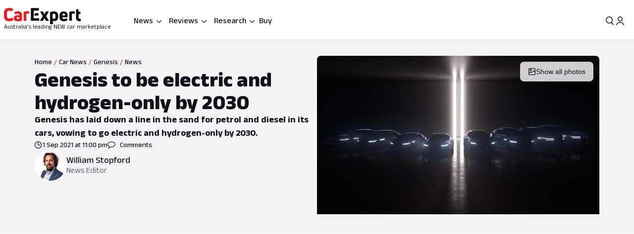

--- FILE ---
content_type: text/html; charset=utf-8
request_url: https://www.carexpert.com.au/car-news/genesis-to-be-electric-and-hydrogen-only-by-2030
body_size: 112570
content:
<!DOCTYPE html><html lang="en" class="ce-light-mode"><head><meta charSet="utf-8"/><meta name="viewport" content="width=device-width, initial-scale=1, maximum-scale=1, user-scalable=no"/><link rel="preload" as="image" href="https://images.carexpert.com.au/resize/200/-/cms/v1/media/william-stopford-authors-clu90fyvl000188413z66849k-10.png"/><link rel="preload" as="image" imageSrcSet="https://images.carexpert.com.au/resize/960/-/cms/v1/media/2021-09-genesis-ev-lineup-teaser-hero.jpg 1x, https://images.carexpert.com.au/resize/1920/-/cms/v1/media/2021-09-genesis-ev-lineup-teaser-hero.jpg 2x" fetchPriority="high"/><link rel="preload" as="image" href="https://images.carexpert.com.au/resize/960/-/cms/v1/media/2021-09-genesis-ev-lineup-teaser-hero.jpg"/><link rel="preload" as="image" href="https://images.carexpert.com.au/resize/200/-/cms/v1/media/alborz-fallah-authors-clxlb2s9n000u6j43h3qv6gti-1.jpg"/><link rel="preload" as="image" href="https://images.carexpert.com.au/resize/200/-/cms/v1/media/james-wong-authors-cm3qmn3ng000t6i480ara0byg-5.jpg"/><link rel="preload" as="image" href="https://images.carexpert.com.au/resize/200/-/cms/v1/media/max-davies-authors-cm3z4gw7l00026i2o7whh0al5-4.jpg"/><link rel="preload" as="image" href="https://images.carexpert.com.au/resize/200/-/cms/v1/media/damion-1.jpg"/><link rel="preload" as="image" href="https://images.carexpert.com.au/resize/200/-/cms/v1/media/2023-11-2024mitsubishitritontestinglanglang011.jpg"/><link rel="preload" as="image" href="https://images.carexpert.com.au/resize/200/-/cms/v1/media/2022-01-2022-genesis-gv80-hero.jpg"/><link rel="preload" as="image" href="https://images.carexpert.com.au/resize/200/-/cms/v1/media/2021-12-genesis-gv70469.jpg"/><link rel="stylesheet" href="/_next/static/css/7c9883b3339ef3bb.css" data-precedence="next"/><link rel="stylesheet" href="/_next/static/css/aaad844a57f1ca1c.css" data-precedence="next"/><link rel="stylesheet" href="/_next/static/css/8e6374e07a001c97.css" data-precedence="next"/><link rel="stylesheet" href="/_next/static/css/80fe8ea0807c6278.css" data-precedence="next"/><link rel="stylesheet" href="/_next/static/css/42f0cceae035b402.css" data-precedence="next"/><link rel="stylesheet" href="/_next/static/css/20cc8b8c4468bfc5.css" data-precedence="next"/><link rel="stylesheet" href="/_next/static/css/3b5ecc2a5dfc4895.css" data-precedence="next"/><link rel="stylesheet" href="/_next/static/css/d54ea3eaea2f43ee.css" data-precedence="next"/><link rel="stylesheet" href="/_next/static/css/9c2aca9bdfa0ffcb.css" data-precedence="next"/><link rel="stylesheet" href="/_next/static/css/0f996774ad1dce1f.css" data-precedence="next"/><link rel="stylesheet" href="/_next/static/css/c1a97664db70e116.css" data-precedence="next"/><link rel="stylesheet" href="/_next/static/css/c4a0e34a201ccb0a.css" data-precedence="next"/><link rel="stylesheet" href="/_next/static/css/7702481578d5bce4.css" data-precedence="next"/><link rel="stylesheet" href="/_next/static/css/f406f05dda3a5d91.css" data-precedence="next"/><link rel="stylesheet" href="/_next/static/css/699ebb3c1a8ff89b.css" data-precedence="next"/><link rel="stylesheet" href="/_next/static/css/df211413a23ed9ea.css" data-precedence="next"/><link rel="stylesheet" href="/_next/static/css/442d2e8272008fd8.css" data-precedence="next"/><link rel="stylesheet" href="/_next/static/css/6e3e4eccc3a27309.css" data-precedence="next"/><link rel="stylesheet" href="/_next/static/css/fc490a06d0293e8d.css" data-precedence="next"/><link rel="stylesheet" href="/_next/static/css/a3390785ef5e0ffb.css" data-precedence="next"/><link rel="stylesheet" href="/_next/static/css/0052b4c1d32e386b.css" data-precedence="next"/><link rel="stylesheet" href="/_next/static/css/4d9290c60ff2ffd6.css" data-precedence="next"/><link rel="stylesheet" href="/_next/static/css/a549bacf4d1fe556.css" data-precedence="next"/><link rel="stylesheet" href="/_next/static/css/86a05b1fc06440e0.css" data-precedence="next"/><link rel="stylesheet" href="/_next/static/css/fead304c1f240b39.css" data-precedence="next"/><link rel="stylesheet" href="/_next/static/css/9afa09a7aae62637.css" data-precedence="next"/><link rel="stylesheet" href="/_next/static/css/33b27c32222652ed.css" data-precedence="next"/><link rel="stylesheet" href="/_next/static/css/83f4c44c3d42cf2e.css" data-precedence="next"/><link rel="stylesheet" href="/_next/static/css/756cf97b87f1b026.css" data-precedence="next"/><link rel="stylesheet" href="/_next/static/css/8bac93f2af467a5f.css" data-precedence="next"/><link rel="stylesheet" href="/_next/static/css/473481fa10825753.css" data-precedence="next"/><link rel="stylesheet" href="/_next/static/css/bae7d1c228b94e6e.css" data-precedence="next"/><link rel="stylesheet" href="/_next/static/css/f3b44f2c84013b0e.css" data-precedence="next"/><link rel="stylesheet" href="/_next/static/css/727973242bb33abd.css" data-precedence="next"/><link rel="stylesheet" href="/_next/static/css/2934e9e212573010.css" data-precedence="next"/><link rel="stylesheet" href="/_next/static/css/2636e9db33da7781.css" data-precedence="next"/><link rel="stylesheet" href="/_next/static/css/78c717eea96d3be9.css" data-precedence="next"/><link rel="stylesheet" href="/_next/static/css/f3f69aa5b5d2b8d0.css" data-precedence="next"/><link rel="stylesheet" href="/_next/static/css/dc4f101c27bd83ba.css" data-precedence="next"/><link rel="stylesheet" href="/_next/static/css/9abe7d9dc96691d5.css" data-precedence="next"/><link rel="stylesheet" href="/_next/static/css/7e8b8b8fdf1e5d3c.css" data-precedence="next"/><link rel="stylesheet" href="/_next/static/css/c388e507d2ceea86.css" data-precedence="next"/><link rel="stylesheet" href="/_next/static/css/623d5da069b64efc.css" data-precedence="next"/><link rel="stylesheet" href="/_next/static/css/3c0558b4bc4cb60d.css" data-precedence="next"/><link rel="stylesheet" href="/_next/static/css/bc42e1df8003e8f4.css" data-precedence="next"/><link rel="stylesheet" href="/_next/static/css/ea613563932c4c77.css" data-precedence="next"/><link rel="stylesheet" href="/_next/static/css/e400f6f4c1a2deff.css" data-precedence="next"/><link rel="stylesheet" href="/_next/static/css/7416a439a9dcf744.css" data-precedence="next"/><link rel="stylesheet" href="/_next/static/css/5c588aa47faa8c99.css" data-precedence="next"/><link rel="stylesheet" href="/_next/static/css/2a0cf75bd020ba27.css" data-precedence="next"/><link rel="stylesheet" href="/_next/static/css/6fd63ea61c664114.css" data-precedence="next"/><link rel="stylesheet" href="/_next/static/css/0e14876d93495f0c.css" data-precedence="next"/><link rel="stylesheet" href="/_next/static/css/93027cabacfeff8e.css" data-precedence="next"/><link rel="stylesheet" href="/_next/static/css/89aa23a1463947a2.css" data-precedence="next"/><link rel="stylesheet" href="/_next/static/css/c005539208061d66.css" data-precedence="next"/><link rel="stylesheet" href="/_next/static/css/bc7ce7462bbd18f4.css" data-precedence="next"/><link rel="stylesheet" href="/_next/static/css/9689795730a6b23a.css" data-precedence="next"/><link rel="stylesheet" href="/_next/static/css/273d5ce467d03756.css" data-precedence="next"/><link rel="stylesheet" href="/_next/static/css/7b002876ce57c7b4.css" data-precedence="next"/><link rel="stylesheet" href="/_next/static/css/36643bc98589926a.css" data-precedence="next"/><link rel="stylesheet" href="/_next/static/css/b88b7a603567d559.css" data-precedence="next"/><link rel="stylesheet" href="/_next/static/css/1e2c6b0cca4f1c15.css" data-precedence="next"/><link rel="stylesheet" href="/_next/static/css/de833a505a41e56f.css" data-precedence="next"/><link rel="stylesheet" href="/_next/static/css/cdbe5bc068fe44e1.css" data-precedence="next"/><link rel="stylesheet" href="/_next/static/css/1cf636e843bffafb.css" data-precedence="next"/><link rel="stylesheet" href="/_next/static/css/102a0bed879da22d.css" data-precedence="next"/><link rel="stylesheet" href="/_next/static/css/a746694dd223cb9c.css" data-precedence="next"/><link rel="stylesheet" href="/_next/static/css/c4bc21dcd3843535.css" data-precedence="next"/><link rel="stylesheet" href="/_next/static/css/1d209a911f0b5441.css" data-precedence="next"/><link rel="stylesheet" href="/_next/static/css/878743d76cd24f05.css" data-precedence="next"/><link rel="stylesheet" href="/_next/static/css/aff98a8265fdfe97.css" data-precedence="next"/><link rel="stylesheet" href="/_next/static/css/71028ff19b5925b2.css" data-precedence="next"/><link rel="stylesheet" href="/_next/static/css/8be1c17d3321b51e.css" data-precedence="next"/><link rel="stylesheet" href="/_next/static/css/1666926f72f68e21.css" data-precedence="next"/><link rel="stylesheet" href="/_next/static/css/4c6347a710b38294.css" data-precedence="next"/><link rel="stylesheet" href="/_next/static/css/b8600d8fa4cc9d41.css" data-precedence="next"/><link rel="stylesheet" href="/_next/static/css/acaa95859eba7b8c.css" data-precedence="next"/><link rel="stylesheet" href="/_next/static/css/825f2724b8b3ae19.css" data-precedence="next"/><link rel="stylesheet" href="/_next/static/css/5f002e63d2c7e52b.css" data-precedence="next"/><link rel="stylesheet" href="/_next/static/css/60ee64619b720b44.css" data-precedence="next"/><link rel="stylesheet" href="/_next/static/css/34bb4643a24f86ed.css" data-precedence="next"/><link rel="stylesheet" href="/_next/static/css/65faabcd1bb33527.css" data-precedence="next"/><link rel="preload" as="script" fetchPriority="low" href="/_next/static/chunks/webpack-f50704dc66ef7afb.js"/><script src="/_next/static/chunks/8677c537-e5cb88fcfd466ada.js" async=""></script><script src="/_next/static/chunks/5c85c76b-e4f3c7c06898b38f.js" async=""></script><script src="/_next/static/chunks/46008-44b0d52f6389c3c5.js" async=""></script><script src="/_next/static/chunks/45041-9ae680f6e5fe7d51.js" async=""></script><script src="/_next/static/chunks/main-app-2e0afe40c52e1e6f.js" async=""></script><script src="/_next/static/chunks/app/layout-60ab3fc2b20f18a5.js" async=""></script><script src="/_next/static/chunks/app/global-error-9925dfb46676ea88.js" async=""></script><script src="/_next/static/chunks/73947-ec14ffcbaa09a286.js" async=""></script><script src="/_next/static/chunks/81346-a48d1dab9e010249.js" async=""></script><script src="/_next/static/chunks/84214-15bc7ff73b0156b5.js" async=""></script><script src="/_next/static/chunks/84460-a1ee14c96b24183e.js" async=""></script><script src="/_next/static/chunks/47667-d369b5aa0d6a44c7.js" async=""></script><script src="/_next/static/chunks/20627-abe5843bf771a668.js" async=""></script><script src="/_next/static/chunks/85415-0e12e844572c084f.js" async=""></script><script src="/_next/static/chunks/17789-37b1706226f39c45.js" async=""></script><script src="/_next/static/chunks/17346-4b96bdf7a4403a6a.js" async=""></script><script src="/_next/static/chunks/11454-112737285d68f548.js" async=""></script><script src="/_next/static/chunks/55174-59b6d5b5ff9fd1a2.js" async=""></script><script src="/_next/static/chunks/4752-8843ab08a24323c8.js" async=""></script><script src="/_next/static/chunks/58082-0e876580f943e84d.js" async=""></script><script src="/_next/static/chunks/35938-c6cd1e168d039acf.js" async=""></script><script src="/_next/static/chunks/4334-35859e95c788a759.js" async=""></script><script src="/_next/static/chunks/30639-6ef92dbac73eee6f.js" async=""></script><script src="/_next/static/chunks/28411-e829d5febc869dd2.js" async=""></script><script src="/_next/static/chunks/79034-e4bc4f0364f3de37.js" async=""></script><script src="/_next/static/chunks/11190-35e85625a5581c56.js" async=""></script><script src="/_next/static/chunks/6079-256f73daf9b57831.js" async=""></script><script src="/_next/static/chunks/33548-e8646de49458885a.js" async=""></script><script src="/_next/static/chunks/50940-f9c4ed54da126523.js" async=""></script><script src="/_next/static/chunks/12220-4ef435b9685b7afe.js" async=""></script><script src="/_next/static/chunks/76750-bdf46a249b83da01.js" async=""></script><script src="/_next/static/chunks/25015-24dac596e7642360.js" async=""></script><script src="/_next/static/chunks/23945-466372fadc27479d.js" async=""></script><script src="/_next/static/chunks/14491-d573461ba4fae4c1.js" async=""></script><script src="/_next/static/chunks/67093-22927c1fa97ede98.js" async=""></script><script src="/_next/static/chunks/89598-fd702f91d8b9c5ea.js" async=""></script><script src="/_next/static/chunks/48465-c54f033eb2dd711f.js" async=""></script><script src="/_next/static/chunks/53059-069c90277c69d65e.js" async=""></script><script src="/_next/static/chunks/41449-23a2fe1fd932bfe9.js" async=""></script><script src="/_next/static/chunks/77723-5c0fff0fd1746afd.js" async=""></script><script src="/_next/static/chunks/86879-48c25c2c2367959f.js" async=""></script><script src="/_next/static/chunks/39507-c9ce87f4026b5bc1.js" async=""></script><script src="/_next/static/chunks/62189-519b6b47d258fef2.js" async=""></script><script src="/_next/static/chunks/72917-1ce2e842b3485608.js" async=""></script><script src="/_next/static/chunks/85674-aa8e5b53fa1e9d4f.js" async=""></script><script src="/_next/static/chunks/29410-fca3dd2478f4168f.js" async=""></script><script src="/_next/static/chunks/26941-392ab8fbd9857c79.js" async=""></script><script src="/_next/static/chunks/49807-4976ab92e49044eb.js" async=""></script><script src="/_next/static/chunks/app/(ce)/layout-47e9a6e3a1336600.js" async=""></script><script src="/_next/static/chunks/11861-108145707db65449.js" async=""></script><script src="/_next/static/chunks/64169-63aa6cce1f582ff8.js" async=""></script><script src="/_next/static/chunks/62426-3e904fa827d9b660.js" async=""></script><script src="/_next/static/chunks/76814-51cc289bbc91ecf2.js" async=""></script><script src="/_next/static/chunks/72619-d429100eac637d69.js" async=""></script><script src="/_next/static/chunks/14369-69b1822bdf8fa42a.js" async=""></script><script src="/_next/static/chunks/20673-9e1c9a7b2a37cfa1.js" async=""></script><script src="/_next/static/chunks/83114-4237b4afd06ed021.js" async=""></script><script src="/_next/static/chunks/97331-3d0b5ed71883d4da.js" async=""></script><script src="/_next/static/chunks/36965-dc4aa45fc0a1b629.js" async=""></script><script src="/_next/static/chunks/23133-173a18afb526a7ff.js" async=""></script><script src="/_next/static/chunks/80470-c151424eff45f358.js" async=""></script><script src="/_next/static/chunks/52651-5dedd18ec6af9143.js" async=""></script><script src="/_next/static/chunks/12499-126206458c92f49f.js" async=""></script><script src="/_next/static/chunks/99477-d377d5194d089680.js" async=""></script><script src="/_next/static/chunks/25640-b36c052cc4350f69.js" async=""></script><script src="/_next/static/chunks/74643-c0d9165cfb096e97.js" async=""></script><script src="/_next/static/chunks/21961-2ddb157d04f0482a.js" async=""></script><script src="/_next/static/chunks/64191-68fb2869f9ca190d.js" async=""></script><script src="/_next/static/chunks/11607-670a00e9595c2446.js" async=""></script><script src="/_next/static/chunks/96627-f94944c936657373.js" async=""></script><script src="/_next/static/chunks/75336-551f4c9ff47f3342.js" async=""></script><script src="/_next/static/chunks/53032-097da911f0c1fb37.js" async=""></script><script src="/_next/static/chunks/37299-6681cc87f62d381d.js" async=""></script><script src="/_next/static/chunks/734-747eec399631a4ff.js" async=""></script><script src="/_next/static/chunks/68630-2cb319a1ad7ac281.js" async=""></script><script src="/_next/static/chunks/73149-0e1e1be1a7ede34b.js" async=""></script><script src="/_next/static/chunks/26867-45303a2e146a7bf0.js" async=""></script><script src="/_next/static/chunks/31202-c14a4aeeddad05f1.js" async=""></script><script src="/_next/static/chunks/42484-8c5e454d8b3a712f.js" async=""></script><script src="/_next/static/chunks/89566-749e0aafc1b26ed5.js" async=""></script><script src="/_next/static/chunks/64065-6e048c6c29a9ffe1.js" async=""></script><script src="/_next/static/chunks/37722-0ec301ab9cdc97e8.js" async=""></script><script src="/_next/static/chunks/app/(ce)/(content)/car-news/%5Bslug%5D/page-680d466af1413a59.js" async=""></script><script src="https://securepubads.g.doubleclick.net/tag/js/gpt.js" crossorigin="anonymous" async=""></script><link rel="preload" href="https://pub.doubleverify.com/dvtag/35731440/DV1528187/pub.js" as="script"/><link rel="preload" as="image" href="https://images.carexpert.com.au/resize/200/-/cms/v1/media/2025-03-2025-genesis-gv70-35t-signature-sport-review-6.jpg"/><link rel="preload" as="image" href="https://images.carexpert.com.au/resize/200/-/cms/v1/media/2025-10-2026-genesis-gv60-dynamic-hero-2.jpg"/><link rel="preload" as="image" href="https://images.carexpert.com.au/resize/200/-/cms/v1/media/2025-06-2025-ford-ranger-phev-sport-9.jpg"/><link rel="preconnect" href="https://fonts.googleapis.com" crossorigin="anonymous"/><link rel="preconnect" href="https://fonts.gstatic.com" crossorigin="anonymous"/><link rel="preconnect" href="https://securepubads.g.doubleclick.net" crossorigin="anonymous"/><link rel="preconnect" href="https://tpc.googlesyndication.com" crossorigin="anonymous"/><link rel="preconnect" href="https://pagead2.googlesyndication.com" crossorigin="anonymous"/><meta name="msapplication-TileColor" content="#ffffff"/><meta name="msapplication-TileImage" content="https://www.carexpert.com.au/ms-icon-144x144.png"/><meta name="msvalidate.01" content="9D06712C287574475E7EA20E65EC636B"/><meta name="mobile-web-app-capable" content="yes"/><meta name="theme-color" content="#ffffff"/><title>Genesis to be electric and hydrogen-only by 2030 | CarExpert</title><meta name="description" content="Genesis has laid down a line in the sand for petrol and diesel in its cars, vowing to go electric and hydrogen-only by 2030. "/><link rel="manifest" href="/manifest.json"/><meta name="robots" content="index, follow"/><meta name="googlebot" content="index, follow, max-video-preview:-1, max-image-preview:large, max-snippet:-1"/><link rel="canonical" href="https://www.carexpert.com.au/car-news/genesis-to-be-electric-and-hydrogen-only-by-2030"/><meta property="fb:app_id" content="1121964828204560"/><meta name="mobile-web-app-capable" content="yes"/><meta name="apple-mobile-web-app-title" content="CarExpert"/><meta name="apple-mobile-web-app-status-bar-style" content="default"/><meta property="og:title" content="Genesis to be electric and hydrogen-only by 2030"/><meta property="og:description" content="Genesis has laid down a line in the sand for petrol and diesel in its cars, vowing to go electric and hydrogen-only by 2030. "/><meta property="og:url" content="https://www.carexpert.com.au/car-news/genesis-to-be-electric-and-hydrogen-only-by-2030"/><meta property="og:site_name" content="CarExpert"/><meta property="og:locale" content="en_US"/><meta property="og:image" content="https://images.carexpert.com.au/crop/1200/630/cms/v1/media/2021-09-genesis-ev-lineup-teaser-hero.jpg"/><meta property="og:image:width" content="1200"/><meta property="og:image:height" content="630"/><meta property="og:type" content="article"/><meta property="article:modified_time" content="2025-12-17T16:36:17.265Z"/><meta property="article:author" content="https://facebook.com/CarExpertAus"/><meta name="twitter:card" content="summary_large_image"/><meta name="twitter:site" content="@CarExpertAus"/><meta name="twitter:title" content="Genesis to be electric and hydrogen-only by 2030"/><meta name="twitter:description" content="Genesis has laid down a line in the sand for petrol and diesel in its cars, vowing to go electric and hydrogen-only by 2030. "/><meta name="twitter:image" content="https://images.carexpert.com.au/crop/1200/630/cms/v1/media/2021-09-genesis-ev-lineup-teaser-hero.jpg"/><link rel="shortcut icon" href="/favicon.ico"/><link rel="icon" href="/favicon-32x32.png" sizes="32x32" type="image/png"/><link rel="icon" href="/favicon-96x96.png" sizes="96x96" type="image/png"/><link rel="icon" href="/favicon-16x16.png" sizes="16x16" type="image/png"/><link rel="icon" href="/android-icon-36x36.png" sizes="36x36" type="image/png"/><link rel="icon" href="/android-icon-48x48.png" sizes="48x48" type="image/png"/><link rel="icon" href="/android-icon-72x72.png" sizes="72x72" type="image/png"/><link rel="icon" href="/android-icon-96x96.png" sizes="96x96" type="image/png"/><link rel="icon" href="/favicon-144x144.png" sizes="144x144" type="image/png"/><link rel="icon" href="/android-icon-192x192.png" sizes="192x192" type="image/png"/><link rel="apple-touch-icon" href="/apple-icon-57x57.png" sizes="57x57" type="image/png"/><link rel="apple-touch-icon" href="/apple-icon-60x60.png" sizes="60x60" type="image/png"/><link rel="apple-touch-icon" href="/apple-icon-72x72.png" sizes="72x72" type="image/png"/><link rel="apple-touch-icon" href="/apple-icon-76x76.png" sizes="76x76" type="image/png"/><link rel="apple-touch-icon" href="/apple-icon-114x114.png" sizes="114x114" type="image/png"/><link rel="apple-touch-icon" href="/apple-icon-120x120.png" sizes="120x120" type="image/png"/><link rel="apple-touch-icon" href="/apple-icon-144x144.png" sizes="144x144" type="image/png"/><link rel="apple-touch-icon" href="/apple-icon-152x152.png" sizes="152x152" type="image/png"/><link rel="apple-touch-icon" href="/apple-icon-180x180.png" sizes="152x152" type="image/png"/><link href="https://fonts.googleapis.com/css2?family=Anek+Latin:wght@100..800&amp;display=swap" rel="stylesheet"/><meta name="sentry-trace" content="67158f958ef15f86430a2d55273469d5-2ae1982167e8890b-1"/><meta name="baggage" content="sentry-environment=red%40syd,sentry-release=2.28148,sentry-public_key=127c32558b534536a7d2a8610221a243,sentry-trace_id=67158f958ef15f86430a2d55273469d5,sentry-transaction=GET%20%2Fcar-news%2F%5Bslug%5D,sentry-sampled=true,sentry-sample_rand=0.35506692475585244,sentry-sample_rate=0.5"/><script src="/_next/static/chunks/polyfills-42372ed130431b0a.js" noModule=""></script><script id="page-datalayer-app">;(function () {
    window.dataLayer = window.dataLayer || [];
    const ceDataLayerEntries = [
  {
    "PageType": "content",
    "ContentType": "news",
    "Author": "William Stopford",
    "PostSlug": "genesis-to-be-electric-and-hydrogen-only-by-2030",
    "PostID": "126698",
    "Categories": [
      "Electric Cars"
    ],
    "adops-ex-osv": "0",
    "PublishedDate": "2021-09-01T23:00:28.000Z",
    "MakeShort": [
      "GE"
    ],
    "MakeDisplay": [
      "Genesis"
    ],
    "CEVID": [
      "CEGE2021"
    ],
    "VehicleYear": [
      "2021"
    ]
  }
];
    if (Array.isArray(ceDataLayerEntries)) {
      ceDataLayerEntries.forEach(function (entry) {
        window.dataLayer.push(entry);
      });
    }
    function getUrlParameter(name) {
      name = name.replace(/[\[]/, '\\[').replace(/[\]]/, '\\]');
      var regex = new RegExp('[\\?&]' + name + '=([^&#]*)');
      var results = regex.exec(location.search);
      return results === null ? '' : decodeURIComponent(results[1].replace(/\+/g, ' '));
    };
    const ceUtm = {
      UtmTerm: getUrlParameter('utm_term'),
      UtmCampaign: getUrlParameter('utm_campaign'),
      UtmMedium: getUrlParameter('utm_medium'),
      UtmSource: getUrlParameter('utm_source')
    }
    window.dataLayer.push(ceUtm);
  })();</script></head><body><div class="_1aahict0"><div class="_1ivmml5t4 _1ivmml518h _1ivmml511o _1ivmml51x6 _1ivmml51g9"><div data-search-focus="false" class="_1vgl4v71" data-testid="search-bar-container"><div class=""><div class="_1ivmml5ti"><div class="_1vgl4v74 _1vgl4v75 _2anj4t0 _2anj4t1"></div></div></div></div></div></div><div class="_1aahict1"><div><header class="_1ivmml56g _1ivmml51g9 _1ivmml5wf _1ivmml51s"><div class="c1x1ce2 _1ivmml5ua _1ivmml53su _1ivmml51g9 _1ivmml54j3" style="z-index:0;position:relative"><div class="_1ivmml5t4 _1ivmml51x6 _1ivmml518h"><a data-testid="carexpert-logo" class="_1ivmml5t4 _1ivmml5113 _1ivmml518a _1ivmml51b c1x1ce6 c1x1cee" href="/"><svg viewBox="0 0 551 117" version="1.1" focusable="false" class="t8z5f04 _1ivmml5fv" xmlns="http://www.w3.org/2000/svg"><g id="ce-logo-g" stroke="none" stroke-width="1" fill="none" fill-rule="evenodd"><g id="ce-logo-g-2" fill-rule="nonzero"><g id="ce-logo"><path d="M37.8649818,96 C15.0503291,96 0,83.9694798 0,61.4621963 L0,34.4157226 C0,11.9084393 15.1726895,0 37.4756533,0 C47.85404,0 57.8319743,3.10751445 65.2292168,8.27930636 C66.5306861,9.05618498 66.6530467,10.0883237 65.8743895,11.2536416 L57.709614,23.6726012 C56.7974728,24.9710983 55.7629712,25.0931792 54.4726252,24.3163006 C49.6783222,21.2087861 43.5825496,19.6550289 37.8761056,19.6550289 C26.98603,19.6550289 21.1461018,25.8589596 21.1461018,35.1815029 L21.1461018,60.5410405 C21.1461018,70.496185 27.3753585,76.1895956 37.9984659,76.1895956 C44.4835671,76.1895956 50.8351842,74.2473988 56.0188157,70.7514449 C57.3202854,69.8413875 58.354787,69.9745664 59.1334439,71.2730636 L67.431704,83.6920231 C68.2103607,84.8573408 68.2103607,85.8894798 67.29822,86.5331794 C59.7786172,92.1156069 49.9230431,96 37.8649818,96" id="Path" fill="#ED1C24"></path><path d="M101.191053,24 C119.342032,24 130,33.478396 130,53.4870998 L130,89.5542428 C130,90.8747282 129.340168,91.7923533 128.020503,92.1840226 C120.259086,94.556419 109.869525,96 100.922646,96 C81.9776329,96 70,88.8940005 70,73.3503263 C70,59.6642835 80.7921712,52.8156668 98.6859271,52.8156668 C102.76794,52.8156668 106.581547,53.207336 109.869525,53.5990053 L109.869525,52.2785204 C109.869525,45.3068076 107.364399,41.4796394 98.8201306,41.4796394 C93.0270271,41.4796394 86.1938488,43.057507 82.3690588,45.1613304 C81.1835971,45.8215729 79.8751165,45.6872863 79.2152841,44.3779919 L73.82479,34.1050668 C73.1649582,32.7845819 73.1649582,31.8669568 74.0820129,31.2067143 C80.2665424,27.2900217 89.8732524,24 101.191053,24 M101.146319,79.1917934 C104.098788,79.1917934 107.55452,78.6770285 109.869525,78.1734534 L109.869525,66.8821884 C107.308481,66.3674229 103.841566,66.1100402 101.023299,66.1100402 C93.9664488,66.1100402 90.89096,68.4264843 90.89096,72.5222257 C90.89096,77.0096364 94.99534,79.1917934 101.146319,79.1917934" id="Shape" fill="#ED1C24"></path><path d="M143.288253,92 C142.021938,92 141,90.9782785 141,89.7122325 L141,31.8961293 C141,30.7522456 141.510969,29.8637923 142.677312,29.2196635 C149.77534,25.7769067 158.028603,24 166.415162,24 C170.280755,24 174.279645,24.5108607 178.933907,25.2771517 C180.355734,25.5325821 181,26.2988731 181,27.6981872 L181,39.414666 C181,40.9472481 180.111358,41.7024334 178.578451,41.4470031 C176.034712,41.0694104 173.224382,40.9361424 170.680644,40.9361424 C166.859484,40.9361424 163.415995,41.5691654 161.005554,42.5908868 L161.005554,89.701127 C161.005554,91.2337092 160.2391,91.9888945 158.839489,91.9888945 L143.288253,91.9888945 L143.288253,92 Z" id="Path" fill="#ED1C24"></path><path d="M321.622701,90.2976669 C322.518755,91.8498331 321.744387,93 320.085027,93 L302.340938,93 C301.190449,93 300.294394,92.4863331 299.785524,91.325 L290.470983,72.9 L281.278129,91.325 C280.769258,92.3523331 279.740455,93 278.601028,93 L260.856939,93 C259.197579,93 258.55596,91.8386669 259.319266,90.2976669 L277.82666,59.2431669 L260.337006,28.7023333 C259.440952,27.1501667 260.21532,26 261.863617,26 L279.098836,26 C280.382075,26 281.267067,26.5136667 281.775937,27.675 L290.459921,46.7476667 L299.143904,27.675 C299.652775,26.5136667 300.681578,26 301.821005,26 L319.056224,26 C320.83727,26 321.47889,27.1613333 320.582835,28.7023333 L303.093181,59.2431669 L321.622701,90.2976669 Z" id="Path" fill="currentColor"></path><path d="M359.266792,25.0111515 C376.830943,25.0111515 389,35.7500606 389,54.0385455 L389,66.8627879 C389,84.036121 377.969057,94.7750306 362.101132,94.7750306 C358.008302,94.7750306 353.795094,93.8940605 350.698113,92.6227879 L350.698113,114.702788 C350.698113,116.241697 349.932075,117 348.509434,117 L333.254339,117 C332.006792,117 331,115.974061 331,114.702788 L331,32.2930909 C331,31.0106667 331.503396,30.2523636 332.630566,29.8620606 C340.28,26.9180606 350.698113,25 359.233962,25 M369.301887,66.8293331 L369.301887,53.5255757 C369.301887,45.4518788 365.340378,42.0618182 358.435094,42.0618182 C355.239622,42.0618182 352.044151,42.5859394 349.603773,43.4892121 L349.603773,76.0627879 C352.033207,77.5013331 355.108302,78.2819395 358.555472,78.2819395 C365.460754,78.2819395 369.301887,74.7692121 369.301887,67.2084847" id="Shape" fill="currentColor"></path><path d="M456.835551,65.1136981 C456.835551,66.5402647 456.068117,67.3214801 454.544373,67.3214801 L419.019998,67.3214801 L419.019998,69.3933979 C419.019998,76.0167439 423.313176,79.3906872 430.197831,79.3906872 C436.693208,79.3906872 442.031874,77.4433105 446.703207,74.7147185 C447.87104,73.8089619 448.916529,74.0693667 449.695084,75.2355285 L456.457395,84.1911977 C457.23595,85.3573595 457.23595,86.5235208 456.068117,87.4292774 C449.439273,92.4901932 440.986385,96 429.552741,96 C412.658088,96 399,87.0443309 399,68.9971296 L399,52.648222 C399,33.2989954 412.346665,25 428.485009,25 C444.122852,25 456.835551,33.0499123 456.835551,52.648222 L456.835551,65.1136981 L456.835551,65.1136981 Z M429.029997,40.7488439 C423.046242,40.7488439 419.019998,43.8623824 419.019998,51.006538 L419.019998,53.73513 L439.039996,53.73513 L439.039996,51.006538 C439.039996,43.9982459 434.880285,40.7488439 429.029997,40.7488439 L429.029997,40.7488439 Z" id="Shape" fill="currentColor"></path><path d="M470.3,92 C469.033333,92 468,90.9782785 468,89.701127 L468,31.8961293 C468,30.7522456 468.511111,29.8637923 469.677778,29.2196635 C476.777778,25.7769067 485.033333,24 493.422222,24 C497.288889,24 501.288889,24.5108607 505.933333,25.2771517 C507.355555,25.5325821 508,26.2988731 508,27.6981872 L508,39.414666 C508,40.9472481 507.111111,41.7024334 505.577778,41.4470031 C503.033333,41.0694104 500.233333,40.9361424 497.677778,40.9361424 C493.855555,40.9361424 490.422222,41.5691654 488,42.5908868 L488,89.701127 C488,91.2337092 487.233333,91.9888945 485.833333,91.9888945 L470.3,91.9888945 L470.3,92 Z" id="Path" fill="currentColor"></path><path d="M544.5818,77.3290208 C545.711842,77.3290208 547.225879,77.2066243 548.60826,77.0731015 C550.242982,76.8171822 551,77.4514167 551,78.9869323 L551,92.7286842 C551,94.0416612 550.495321,95.087592 549.244595,95.3435112 C547.116166,95.7329539 544.351404,96 541.345272,96 C526.786383,96 517,87.7549489 517,70.9978005 L517,12.2253849 C517,10.7900116 517.757018,10 519.260084,10 L532.315908,10 C533.698289,10 534.444337,10.6564885 534.575992,12.0918618 L536.079058,27.8030793 L546.556631,27.8030793 C547.807357,27.8030793 548.816715,28.8267564 548.816715,30.0952258 L548.816715,42.3237159 C548.816715,43.5254237 547.862213,44.4934662 546.677315,44.4934662 L535.651178,44.4934662 L535.651178,67.8822618 C535.651178,74.1355935 538.547596,77.3178939 544.077122,77.3178939" id="Path" fill="currentColor"></path><path d="M244.737588,55 C246.242148,55 247,54.235 247,52.84 L247,39.14875 C247,37.75375 246.242148,37 244.737588,37 L224.799392,37 L214,55 L244.737588,55 Z" id="Path" fill="currentColor"></path><path d="M250.818182,74.2528356 L213.727272,74.2528356 L213.727272,56.7498476 L213.727272,19.8681547 L248.581818,19.8681547 C250.076364,19.8681547 250.818182,19.0912306 250.818182,17.6594707 L250.818182,3.28637639 C250.818182,2.02110013 249.814545,1 248.570909,1 L195.247272,1 C194.003636,1 193,2.02110013 193,3.28637639 L193,89.7136238 C193,90.9788997 194.003636,92 195.247272,92 L250.730909,92 C252.116364,92 253,91.2341749 253,89.7136238 L253,76.5170144 C253,75.1185513 252.127272,74.3527257 250.752727,74.3527257" id="Path" fill="currentColor"></path></g></g></g></svg><span class="t8z5f01 _1ivmml5ti _1ivmml5d _1ivmml5q0 _1ivmml51j _1ivmml51 _1ivmml5hu">Australia&#x27;s leading NEW car marketplace</span></a><div class="c1x1cef"><a data-testid="carexpert-logo" class="_1ivmml5t4 _1ivmml5113 _1ivmml518a _1ivmml51b c1x1ce6" href="/"><svg viewBox="0 0 551 117" version="1.1" focusable="false" class="t8z5f04 _1ivmml5fv t8z5f05" xmlns="http://www.w3.org/2000/svg"><g id="ce-logo-g" stroke="none" stroke-width="1" fill="none" fill-rule="evenodd"><g id="ce-logo-g-2" fill-rule="nonzero"><g id="ce-logo"><path d="M37.8649818,96 C15.0503291,96 0,83.9694798 0,61.4621963 L0,34.4157226 C0,11.9084393 15.1726895,0 37.4756533,0 C47.85404,0 57.8319743,3.10751445 65.2292168,8.27930636 C66.5306861,9.05618498 66.6530467,10.0883237 65.8743895,11.2536416 L57.709614,23.6726012 C56.7974728,24.9710983 55.7629712,25.0931792 54.4726252,24.3163006 C49.6783222,21.2087861 43.5825496,19.6550289 37.8761056,19.6550289 C26.98603,19.6550289 21.1461018,25.8589596 21.1461018,35.1815029 L21.1461018,60.5410405 C21.1461018,70.496185 27.3753585,76.1895956 37.9984659,76.1895956 C44.4835671,76.1895956 50.8351842,74.2473988 56.0188157,70.7514449 C57.3202854,69.8413875 58.354787,69.9745664 59.1334439,71.2730636 L67.431704,83.6920231 C68.2103607,84.8573408 68.2103607,85.8894798 67.29822,86.5331794 C59.7786172,92.1156069 49.9230431,96 37.8649818,96" id="Path" fill="#ED1C24"></path><path d="M101.191053,24 C119.342032,24 130,33.478396 130,53.4870998 L130,89.5542428 C130,90.8747282 129.340168,91.7923533 128.020503,92.1840226 C120.259086,94.556419 109.869525,96 100.922646,96 C81.9776329,96 70,88.8940005 70,73.3503263 C70,59.6642835 80.7921712,52.8156668 98.6859271,52.8156668 C102.76794,52.8156668 106.581547,53.207336 109.869525,53.5990053 L109.869525,52.2785204 C109.869525,45.3068076 107.364399,41.4796394 98.8201306,41.4796394 C93.0270271,41.4796394 86.1938488,43.057507 82.3690588,45.1613304 C81.1835971,45.8215729 79.8751165,45.6872863 79.2152841,44.3779919 L73.82479,34.1050668 C73.1649582,32.7845819 73.1649582,31.8669568 74.0820129,31.2067143 C80.2665424,27.2900217 89.8732524,24 101.191053,24 M101.146319,79.1917934 C104.098788,79.1917934 107.55452,78.6770285 109.869525,78.1734534 L109.869525,66.8821884 C107.308481,66.3674229 103.841566,66.1100402 101.023299,66.1100402 C93.9664488,66.1100402 90.89096,68.4264843 90.89096,72.5222257 C90.89096,77.0096364 94.99534,79.1917934 101.146319,79.1917934" id="Shape" fill="#ED1C24"></path><path d="M143.288253,92 C142.021938,92 141,90.9782785 141,89.7122325 L141,31.8961293 C141,30.7522456 141.510969,29.8637923 142.677312,29.2196635 C149.77534,25.7769067 158.028603,24 166.415162,24 C170.280755,24 174.279645,24.5108607 178.933907,25.2771517 C180.355734,25.5325821 181,26.2988731 181,27.6981872 L181,39.414666 C181,40.9472481 180.111358,41.7024334 178.578451,41.4470031 C176.034712,41.0694104 173.224382,40.9361424 170.680644,40.9361424 C166.859484,40.9361424 163.415995,41.5691654 161.005554,42.5908868 L161.005554,89.701127 C161.005554,91.2337092 160.2391,91.9888945 158.839489,91.9888945 L143.288253,91.9888945 L143.288253,92 Z" id="Path" fill="#ED1C24"></path><path d="M321.622701,90.2976669 C322.518755,91.8498331 321.744387,93 320.085027,93 L302.340938,93 C301.190449,93 300.294394,92.4863331 299.785524,91.325 L290.470983,72.9 L281.278129,91.325 C280.769258,92.3523331 279.740455,93 278.601028,93 L260.856939,93 C259.197579,93 258.55596,91.8386669 259.319266,90.2976669 L277.82666,59.2431669 L260.337006,28.7023333 C259.440952,27.1501667 260.21532,26 261.863617,26 L279.098836,26 C280.382075,26 281.267067,26.5136667 281.775937,27.675 L290.459921,46.7476667 L299.143904,27.675 C299.652775,26.5136667 300.681578,26 301.821005,26 L319.056224,26 C320.83727,26 321.47889,27.1613333 320.582835,28.7023333 L303.093181,59.2431669 L321.622701,90.2976669 Z" id="Path" fill="currentColor"></path><path d="M359.266792,25.0111515 C376.830943,25.0111515 389,35.7500606 389,54.0385455 L389,66.8627879 C389,84.036121 377.969057,94.7750306 362.101132,94.7750306 C358.008302,94.7750306 353.795094,93.8940605 350.698113,92.6227879 L350.698113,114.702788 C350.698113,116.241697 349.932075,117 348.509434,117 L333.254339,117 C332.006792,117 331,115.974061 331,114.702788 L331,32.2930909 C331,31.0106667 331.503396,30.2523636 332.630566,29.8620606 C340.28,26.9180606 350.698113,25 359.233962,25 M369.301887,66.8293331 L369.301887,53.5255757 C369.301887,45.4518788 365.340378,42.0618182 358.435094,42.0618182 C355.239622,42.0618182 352.044151,42.5859394 349.603773,43.4892121 L349.603773,76.0627879 C352.033207,77.5013331 355.108302,78.2819395 358.555472,78.2819395 C365.460754,78.2819395 369.301887,74.7692121 369.301887,67.2084847" id="Shape" fill="currentColor"></path><path d="M456.835551,65.1136981 C456.835551,66.5402647 456.068117,67.3214801 454.544373,67.3214801 L419.019998,67.3214801 L419.019998,69.3933979 C419.019998,76.0167439 423.313176,79.3906872 430.197831,79.3906872 C436.693208,79.3906872 442.031874,77.4433105 446.703207,74.7147185 C447.87104,73.8089619 448.916529,74.0693667 449.695084,75.2355285 L456.457395,84.1911977 C457.23595,85.3573595 457.23595,86.5235208 456.068117,87.4292774 C449.439273,92.4901932 440.986385,96 429.552741,96 C412.658088,96 399,87.0443309 399,68.9971296 L399,52.648222 C399,33.2989954 412.346665,25 428.485009,25 C444.122852,25 456.835551,33.0499123 456.835551,52.648222 L456.835551,65.1136981 L456.835551,65.1136981 Z M429.029997,40.7488439 C423.046242,40.7488439 419.019998,43.8623824 419.019998,51.006538 L419.019998,53.73513 L439.039996,53.73513 L439.039996,51.006538 C439.039996,43.9982459 434.880285,40.7488439 429.029997,40.7488439 L429.029997,40.7488439 Z" id="Shape" fill="currentColor"></path><path d="M470.3,92 C469.033333,92 468,90.9782785 468,89.701127 L468,31.8961293 C468,30.7522456 468.511111,29.8637923 469.677778,29.2196635 C476.777778,25.7769067 485.033333,24 493.422222,24 C497.288889,24 501.288889,24.5108607 505.933333,25.2771517 C507.355555,25.5325821 508,26.2988731 508,27.6981872 L508,39.414666 C508,40.9472481 507.111111,41.7024334 505.577778,41.4470031 C503.033333,41.0694104 500.233333,40.9361424 497.677778,40.9361424 C493.855555,40.9361424 490.422222,41.5691654 488,42.5908868 L488,89.701127 C488,91.2337092 487.233333,91.9888945 485.833333,91.9888945 L470.3,91.9888945 L470.3,92 Z" id="Path" fill="currentColor"></path><path d="M544.5818,77.3290208 C545.711842,77.3290208 547.225879,77.2066243 548.60826,77.0731015 C550.242982,76.8171822 551,77.4514167 551,78.9869323 L551,92.7286842 C551,94.0416612 550.495321,95.087592 549.244595,95.3435112 C547.116166,95.7329539 544.351404,96 541.345272,96 C526.786383,96 517,87.7549489 517,70.9978005 L517,12.2253849 C517,10.7900116 517.757018,10 519.260084,10 L532.315908,10 C533.698289,10 534.444337,10.6564885 534.575992,12.0918618 L536.079058,27.8030793 L546.556631,27.8030793 C547.807357,27.8030793 548.816715,28.8267564 548.816715,30.0952258 L548.816715,42.3237159 C548.816715,43.5254237 547.862213,44.4934662 546.677315,44.4934662 L535.651178,44.4934662 L535.651178,67.8822618 C535.651178,74.1355935 538.547596,77.3178939 544.077122,77.3178939" id="Path" fill="currentColor"></path><path d="M244.737588,55 C246.242148,55 247,54.235 247,52.84 L247,39.14875 C247,37.75375 246.242148,37 244.737588,37 L224.799392,37 L214,55 L244.737588,55 Z" id="Path" fill="currentColor"></path><path d="M250.818182,74.2528356 L213.727272,74.2528356 L213.727272,56.7498476 L213.727272,19.8681547 L248.581818,19.8681547 C250.076364,19.8681547 250.818182,19.0912306 250.818182,17.6594707 L250.818182,3.28637639 C250.818182,2.02110013 249.814545,1 248.570909,1 L195.247272,1 C194.003636,1 193,2.02110013 193,3.28637639 L193,89.7136238 C193,90.9788997 194.003636,92 195.247272,92 L250.730909,92 C252.116364,92 253,91.2341749 253,89.7136238 L253,76.5170144 C253,75.1185513 252.127272,74.3527257 250.752727,74.3527257" id="Path" fill="currentColor"></path></g></g></g></svg><span class="t8z5f01 _1ivmml5ti _1ivmml5d _1ivmml5q0 _1ivmml51j _1ivmml51 _1ivmml5hu">Australia&#x27;s leading NEW car marketplace</span></a></div></div><div class="c1x1cee c1x1cel _1ivmml518h _1ivmml5t4"><nav aria-label="Main" data-orientation="horizontal" dir="ltr" style="width:100%"><div style="position:relative"><ul data-orientation="horizontal" class="_1ivmml518h _1ivmml5ti _1ivmml5t9 _1ivmml5113 _1ivmml5111 _1ivmml51b0 _1ivmml51g9" dir="ltr"><li><button id="radix-_R_a55tdb_-trigger-radix-_R_ba55tdb_" data-state="closed" aria-expanded="false" aria-controls="radix-_R_a55tdb_-content-radix-_R_ba55tdb_" class="lcu9rtf _1ivmml5311 _1ivmml536o _1ivmml52b _1ivmml53q _1ivmml5d _1ivmml5pf _1ivmml52 _1ivmml512 _1ivmml513t _1ivmml5t4 _1ivmml51g9 _1ivmml518h _1ivmml51b _1ivmml5hu" data-radix-collection-item="">News<!-- --> <svg aria-hidden="true" width="16" height="10" viewBox="0 0 24 18" xmlns="http://www.w3.org/2000/svg" class="lcu9rth _1ivmml544i" fill="var(--_55dw8t59)" style="transform-box:fill-box;transform-origin:center;transform:rotate(0deg)"><path d="M21.3778 7.78528C21.4593 7.90746 21.5 8.02963 21.5 8.1518C21.5 8.3147 21.4593 8.39614 21.3778 8.47759L12.8665 17.0296C12.7443 17.1111 12.6222 17.1518 12.5 17.1518C12.3371 17.1518 12.2557 17.1111 12.1742 17.0296L3.62217 8.47759C3.54072 8.39614 3.5 8.3147 3.5 8.1518C3.5 8.02963 3.54072 7.90746 3.62217 7.78528L4.43665 6.9708C4.5181 6.88936 4.59955 6.84863 4.76244 6.84863C4.88462 6.84863 5.00679 6.88936 5.12896 6.9708L12.5 14.3418L19.871 6.9708C19.9525 6.88936 20.0747 6.84863 20.2376 6.84863C20.3597 6.84863 20.4819 6.88936 20.5633 6.9708L21.3778 7.78528Z" fill="currentColor"></path></svg></button></li><li><button id="radix-_R_a55tdb_-trigger-radix-_R_ja55tdb_" data-state="closed" aria-expanded="false" aria-controls="radix-_R_a55tdb_-content-radix-_R_ja55tdb_" class="lcu9rtf _1ivmml5311 _1ivmml536o _1ivmml52b _1ivmml53q _1ivmml5d _1ivmml5pf _1ivmml52 _1ivmml512 _1ivmml513t _1ivmml5t4 _1ivmml51g9 _1ivmml518h _1ivmml51b _1ivmml5hu" data-radix-collection-item="">Reviews<!-- --> <svg aria-hidden="true" width="16" height="10" viewBox="0 0 24 18" xmlns="http://www.w3.org/2000/svg" class="lcu9rth _1ivmml544i" fill="var(--_55dw8t59)" style="transform-box:fill-box;transform-origin:center;transform:rotate(0deg)"><path d="M21.3778 7.78528C21.4593 7.90746 21.5 8.02963 21.5 8.1518C21.5 8.3147 21.4593 8.39614 21.3778 8.47759L12.8665 17.0296C12.7443 17.1111 12.6222 17.1518 12.5 17.1518C12.3371 17.1518 12.2557 17.1111 12.1742 17.0296L3.62217 8.47759C3.54072 8.39614 3.5 8.3147 3.5 8.1518C3.5 8.02963 3.54072 7.90746 3.62217 7.78528L4.43665 6.9708C4.5181 6.88936 4.59955 6.84863 4.76244 6.84863C4.88462 6.84863 5.00679 6.88936 5.12896 6.9708L12.5 14.3418L19.871 6.9708C19.9525 6.88936 20.0747 6.84863 20.2376 6.84863C20.3597 6.84863 20.4819 6.88936 20.5633 6.9708L21.3778 7.78528Z" fill="currentColor"></path></svg></button></li><li><button id="radix-_R_a55tdb_-trigger-radix-_R_ra55tdb_" data-state="closed" aria-expanded="false" aria-controls="radix-_R_a55tdb_-content-radix-_R_ra55tdb_" class="lcu9rtf _1ivmml5311 _1ivmml536o _1ivmml52b _1ivmml53q _1ivmml5d _1ivmml5pf _1ivmml52 _1ivmml512 _1ivmml513t _1ivmml5t4 _1ivmml51g9 _1ivmml518h _1ivmml51b _1ivmml5hu" data-radix-collection-item="">Research<!-- --> <svg aria-hidden="true" width="16" height="10" viewBox="0 0 24 18" xmlns="http://www.w3.org/2000/svg" class="lcu9rth _1ivmml544i" fill="var(--_55dw8t59)" style="transform-box:fill-box;transform-origin:center;transform:rotate(0deg)"><path d="M21.3778 7.78528C21.4593 7.90746 21.5 8.02963 21.5 8.1518C21.5 8.3147 21.4593 8.39614 21.3778 8.47759L12.8665 17.0296C12.7443 17.1111 12.6222 17.1518 12.5 17.1518C12.3371 17.1518 12.2557 17.1111 12.1742 17.0296L3.62217 8.47759C3.54072 8.39614 3.5 8.3147 3.5 8.1518C3.5 8.02963 3.54072 7.90746 3.62217 7.78528L4.43665 6.9708C4.5181 6.88936 4.59955 6.84863 4.76244 6.84863C4.88462 6.84863 5.00679 6.88936 5.12896 6.9708L12.5 14.3418L19.871 6.9708C19.9525 6.88936 20.0747 6.84863 20.2376 6.84863C20.3597 6.84863 20.4819 6.88936 20.5633 6.9708L21.3778 7.78528Z" fill="currentColor"></path></svg></button></li><li><a class="lcu9rtf _1ivmml5311 _1ivmml536o _1ivmml52b _1ivmml53q _1ivmml5d _1ivmml5pf _1ivmml52 _1ivmml512 _1ivmml513t _1ivmml5t4 _1ivmml51g9 _1ivmml518h _1ivmml51b _1ivmml5hu" href="/buy" data-radix-collection-item="">Buy</a></li></ul></div><div class="lcu9rtl _1ivmml5w8 _1ivmml54j3 _1ivmml51g9 _1ivmml51s _1ivmml553 lcu9rtm"></div></nav></div><div class="c1x1ceb _1ivmml5t4 _1ivmml518h _1ivmml54dg _1ivmml549r"><div aria-label="Search" title="Search" tabindex="0" class="buxi5y1 _1ivmml5t4 _1ivmml512 _1ivmml53q _1ivmml52b _1ivmml5138 _1ivmml5122 _1ivmml512g _1ivmml518h"><svg width="17" height="18" viewBox="0 0 17 18" fill="none" xmlns="http://www.w3.org/2000/svg"><path fill-rule="evenodd" clip-rule="evenodd" d="M10.8116 13.3722C9.71486 14.0856 8.40582 14.5 7 14.5C3.13401 14.5 0 11.366 0 7.5C0 3.63401 3.13401 0.5 7 0.5C10.866 0.5 14 3.63401 14 7.5C14 9.41757 13.229 11.155 11.98 12.4193L15.7936 16.2329C16.0865 16.5258 16.0865 17.0007 15.7936 17.2936C15.5007 17.5865 15.0258 17.5865 14.7329 17.2936L10.8116 13.3722ZM12.5 7.5C12.5 10.5376 10.0376 13 7 13C3.96243 13 1.5 10.5376 1.5 7.5C1.5 4.46243 3.96243 2 7 2C10.0376 2 12.5 4.46243 12.5 7.5Z" fill="currentColor"></path></svg></div><div class="_1ivmml5wf" data-profile-open="false"><div data-profile-open="false" id="header-profile-toggle" data-testid="website-header-profile-button" aria-label="Profile" title="Profile" tabindex="0" class="buxi5y1 _1ivmml5t4 _1ivmml512 _1ivmml53q _1ivmml52b _1ivmml5138 _1ivmml5122 _1ivmml512g _1ivmml518h"><div class="_1e50mf4 _1ivmml5wf"><svg width="24" height="25" viewBox="0 0 24 25" class="_1e50mf6 _1ivmml5w8 _1ivmml54qv" fill="none" xmlns="http://www.w3.org/2000/svg"><path fill-rule="evenodd" clip-rule="evenodd" d="M17 8.5C17 11.2614 14.7614 13.5 12 13.5C9.23858 13.5 7 11.2614 7 8.5C7 5.73858 9.23858 3.5 12 3.5C14.7614 3.5 17 5.73858 17 8.5ZM15.5 8.5C15.5 10.433 13.933 12 12 12C10.067 12 8.5 10.433 8.5 8.5C8.5 6.567 10.067 5 12 5C13.933 5 15.5 6.567 15.5 8.5Z" fill="currentColor"></path><path d="M5.75 20.5C5.75 19.4244 6.35911 18.3798 7.48618 17.5748C8.61181 16.7707 10.2053 16.25 12 16.25C13.7947 16.25 15.3882 16.7707 16.5138 17.5748C17.6409 18.3798 18.25 19.4244 18.25 20.5C18.25 20.9142 18.5858 21.25 19 21.25C19.4142 21.25 19.75 20.9142 19.75 20.5C19.75 18.8142 18.7921 17.3588 17.3857 16.3542C15.9778 15.3485 14.0713 14.75 12 14.75C9.92871 14.75 8.02219 15.3485 6.61432 16.3542C5.20789 17.3588 4.25 18.8142 4.25 20.5C4.25 20.9142 4.58579 21.25 5 21.25C5.41421 21.25 5.75 20.9142 5.75 20.5Z" fill="currentColor"></path></svg><svg width="24" height="24" viewBox="0 0 24 24" class="_1e50mf8 _1ivmml5w8 _1ivmml54qv" fill="none" xmlns="http://www.w3.org/2000/svg"><path d="M18.86 17.27C18.94 17.36 18.97 17.5 18.97 17.61C18.97 17.72 18.94 17.87 18.86 17.95L17.95 18.86C17.83 18.97 17.69 19 17.57 19C17.46 19 17.35 18.94 17.26 18.86L11.94 13.58L6.77 18.72C6.65 18.84 6.54 18.89 6.43 18.89C6.31 18.89 6.2 18.84 6.08 18.72L5.17 17.81C5.09 17.73 5.03 17.62 5.03 17.5C5.03 17.39 5.06 17.25 5.17 17.13L10.34 11.99L5.17 6.84C5.06 6.72 5 6.61 5 6.5C5 6.38 5.06 6.27 5.17 6.16L6.08 5.25C6.17 5.17 6.28 5.11 6.4 5.11C6.51 5.11 6.65 5.14 6.77 5.25L11.94 10.39L17.26 5.11C17.35 5.03 17.49 5 17.6 5C17.72 5 17.86 5.03 17.94 5.11L18.86 6.02C18.97 6.13 19 6.28 19 6.39C19 6.5 18.94 6.62 18.86 6.7L13.54 11.99L18.86 17.27Z" fill="currentColor"></path></svg></div></div><div class="_1e50mf1 _1ivmml5w8 _1ivmml55f _1ivmml53t1 _1ivmml53tb"></div></div></div><input type="checkbox" id="menuToggle" class="_1ivmml5sx"/><label for="menuToggle" class="c1x1ceh _1ivmml5t4 _1ivmml5138 _1ivmml518h _1ivmml512 _1ivmml5hu _1ivmml51wl _1ivmml54s1 c1x1cef" data-testid="hamburger-menu-for-disabled-paths"><div class="fd6aiu1 _1ivmml5t4 _1ivmml5138 _1ivmml518h _1ivmml51s _1ivmml5wf"><div class="fd6aiu5 _1ivmml5t4 _1ivmml510w _1ivmml513t _1ivmml511v _1ivmml518h"><span class="fd6aiu3 _1ivmml54s _1ivmml5ti"></span><span class="fd6aiu3 _1ivmml54s _1ivmml5ti"></span><span class="fd6aiu3 _1ivmml54s _1ivmml5ti"></span></div></div></label><div class="c1x1cef c1x1cen _1ivmml5ti _1ivmml51g9 _1ivmml54ud _1ivmml553 _1ivmml5w1"><div class="_1ivmml5t4 _1ivmml5113 fx1180b"><div class="_1ivmml5ti _1ivmml51g9 _1ivmml512 fx1180b"><input type="checkbox" id="menu-item-news" class="_1ivmml5sx"/><label for="menu-item-news" class="_1ivmml53da _1ivmml53ix _1ivmml531t _1ivmml537g _1ivmml5t4 _1ivmml513t _1ivmml518h _1ivmml51b"><div class="_1ivmml5t4 _1ivmml518h _1ivmml519u _1ivmml5d _1ivmml5pf _1ivmml5hu _1ivmml52"><svg width="18" height="16" viewBox="0 0 18 16" fill="none" xmlns="http://www.w3.org/2000/svg"><path d="M12.3408 4.26064H7.87053C7.47654 4.26064 7.15718 4.56499 7.15718 4.94054C7.15718 5.31605 7.4765 5.62044 7.87053 5.62044H12.3408C12.7351 5.62044 13.0542 5.31609 13.0542 4.94054C13.0541 4.56499 12.7348 4.26064 12.3408 4.26064Z" fill="#11111A"></path><path d="M14.0528 7.54674H7.87053C7.47654 7.54674 7.15718 7.85109 7.15718 8.22664C7.15718 8.60216 7.4765 8.90654 7.87053 8.90654H14.0528C14.4468 8.90654 14.7662 8.6022 14.7662 8.22664C14.7662 7.85109 14.4468 7.54674 14.0528 7.54674Z" fill="#11111A"></path><path d="M17.2866 0H4.66049C4.26649 0 3.94713 0.304348 3.94713 0.679899V7.09349H2.68692C1.2053 7.09349 0 8.24249 0 9.6544V13.4391C0 14.8512 1.2053 16 2.68692 16C2.80818 16 2.92757 15.9923 3.04432 15.9774H14.8138C16.5705 15.9774 18 14.6151 18 12.9405V0.679899C18 0.304348 17.6807 0 17.2866 0ZM3.94717 13.4391C3.94717 14.0218 3.5094 14.509 2.93091 14.6176H2.68696V14.6402C1.99192 14.6402 1.42671 14.1013 1.42671 13.4391V9.6544C1.42671 8.99219 1.99216 8.45326 2.68696 8.45326H3.9472L3.94717 13.4391ZM16.5733 12.9405C16.5733 13.8495 15.7677 14.6176 14.8138 14.6176H5.0721C5.26493 14.2647 5.37384 13.8638 5.37384 13.4391V1.35977H16.5733V12.9405Z" fill="#11111A"></path><path d="M12.3408 10.6291H7.87053C7.47654 10.6291 7.15718 10.9335 7.15718 11.309C7.15718 11.6845 7.4765 11.9889 7.87053 11.9889H12.3408C12.7351 11.9889 13.0542 11.6846 13.0542 11.309C13.0541 10.9335 12.7348 10.6291 12.3408 10.6291Z" fill="#11111A"></path></svg><span>News</span></div><svg focusable="false" width="24" height="24" viewBox="0 0 20 20" fill="var(--_55dw8t5b)" xmlns="http://www.w3.org/2000/svg" class="lcu9rth _1ivmml544i" style="transform-box:fill-box;transform-origin:center;transform:rotate(0deg);stroke:var(--_55dw8t5y)"><path d="M9.984 6l6 6-6 6-1.406-1.406 4.594-4.594-4.594-4.594z" style="transform-box:fill-box;transform-origin:center;transform:scale(1)"></path></svg></label><div class="fx11804 _1ivmml5wf _1ivmml553 fx1180b" style="position:relative;height:0"><div><div class="_17wn2s41 _1ivmml51at _1ivmml52wp _1ivmml52wd _1ivmml53tt _1ivmml53wo _1ivmml553 _1ivmml52jq _1ivmml52lm"><div class="_1ivmml53wj _1ivmml53uj _1ivmml544i _1ivmml5458 _1ivmml5401"><ul class="_1ivmml5ua _1ivmml51af _1ivmml52yp _1ivmml53qw"><li class="_1ivmml5t4 _1ivmml510w _1ivmml518h _1ivmml5199"><a href="/car-news" class="_1jarq843 _1ivmml5pf _1ivmml52 _1ivmml5hu _1ivmml5d _1ivmml51b _1ivmml519u _1ivmml518h"><svg width="18" height="16" viewBox="0 0 18 16" fill="none" xmlns="http://www.w3.org/2000/svg"><path fill-rule="evenodd" clip-rule="evenodd" d="M16.545 16H1.45504C0.65271 16 0 15.3403 0 14.5294V1.4706C0 0.659688 0.65271 0 1.45504 0H16.545C17.3473 0 18 0.659723 18 1.4706V14.5294C18 15.3403 17.3473 16 16.545 16ZM1.05469 5.3298V14.5294C1.05469 14.7525 1.23427 14.934 1.45505 14.934H12.7265V5.3298H1.05469ZM16.5449 14.934H13.7812V5.3298H16.9453V14.5294C16.9453 14.7525 16.7657 14.934 16.5449 14.934ZM16.545 1.06596H1.45505C1.23427 1.06596 1.05469 1.24746 1.05469 1.4706V4.26384H16.9453V1.4706C16.9453 1.24746 16.7657 1.06596 16.545 1.06596Z" fill="#11111A"></path><path d="M3.16406 2.66491C3.16406 2.95926 2.92796 3.19789 2.63672 3.19789C2.34547 3.19789 2.10938 2.95926 2.10938 2.66491C2.10938 2.37055 2.34547 2.13193 2.63672 2.13193C2.92796 2.13193 3.16406 2.37055 3.16406 2.66491Z" fill="#11111A"></path><path d="M5.27344 2.66491C5.27344 2.95926 5.03734 3.19789 4.74609 3.19789C4.45485 3.19789 4.21875 2.95926 4.21875 2.66491C4.21875 2.37055 4.45485 2.13193 4.74609 2.13193C5.03734 2.13193 5.27344 2.37055 5.27344 2.66491Z" fill="#11111A"></path><path d="M15.8906 2.66491C15.8906 2.95926 15.6545 3.19789 15.3633 3.19789C15.072 3.19789 14.8359 2.95926 14.8359 2.66491C14.8359 2.37055 15.072 2.13193 15.3633 2.13193C15.6545 2.13193 15.8906 2.37055 15.8906 2.66491Z" fill="#11111A"></path><path d="M15.8906 7.66919C15.8906 7.96355 15.6545 8.20217 15.3633 8.20217C15.072 8.20217 14.8359 7.96355 14.8359 7.66919C14.8359 7.37484 15.072 7.13621 15.3633 7.13621C15.6545 7.13621 15.8906 7.37484 15.8906 7.66919Z" fill="#11111A"></path><path d="M15.8906 9.80112C15.8906 10.0955 15.6545 10.3341 15.3633 10.3341C15.072 10.3341 14.8359 10.0955 14.8359 9.80112C14.8359 9.50676 15.072 9.26814 15.3633 9.26814C15.6545 9.26814 15.8906 9.50676 15.8906 9.80112Z" fill="#11111A"></path><path d="M15.8906 11.933C15.8906 12.2274 15.6545 12.466 15.3633 12.466C15.072 12.466 14.8359 12.2274 14.8359 11.933C14.8359 11.6387 15.072 11.4001 15.3633 11.4001C15.6545 11.4001 15.8906 11.6387 15.8906 11.933Z" fill="#11111A"></path><path d="M8.8306 7.46171H11.1445C11.4357 7.46171 11.6719 7.22308 11.6719 6.92873C11.6719 6.63439 11.4357 6.39575 11.1445 6.39575H8.8306C8.53937 6.39575 8.30326 6.63439 8.30326 6.92873C8.30326 7.22308 8.53934 7.46171 8.8306 7.46171Z" fill="#11111A"></path><path d="M11.1445 8.52768H8.8306C8.53937 8.52768 8.30326 8.76631 8.30326 9.06066C8.30326 9.35501 8.53937 9.59364 8.8306 9.59364H11.1445C11.4357 9.59364 11.6719 9.35501 11.6719 9.06066C11.6719 8.76631 11.4357 8.52768 11.1445 8.52768Z" fill="#11111A"></path><path d="M11.1445 10.6596H8.8306C8.53937 10.6596 8.30326 10.8982 8.30326 11.1926C8.30326 11.4869 8.53937 11.7256 8.8306 11.7256H11.1445C11.4357 11.7256 11.6719 11.4869 11.6719 11.1926C11.6719 10.8982 11.4357 10.6596 11.1445 10.6596Z" fill="#11111A"></path><path d="M11.1445 12.7915H8.8306C8.53937 12.7915 8.30326 13.0302 8.30326 13.3245C8.30326 13.6189 8.53937 13.8575 8.8306 13.8575H11.1445C11.4357 13.8575 11.6719 13.6189 11.6719 13.3245C11.6719 13.0302 11.4357 12.7915 11.1445 12.7915Z" fill="#11111A"></path><path d="M6.72123 12.7915H2.63672C2.34548 12.7915 2.10938 13.0302 2.10938 13.3245C2.10938 13.6189 2.34548 13.8575 2.63672 13.8575H6.72123C7.01247 13.8575 7.24858 13.6189 7.24858 13.3245C7.24858 13.0302 7.01247 12.7915 6.72123 12.7915Z" fill="#11111A"></path><path fill-rule="evenodd" clip-rule="evenodd" d="M2.63672 6.39575H6.72123C7.01247 6.39575 7.24858 6.63439 7.24858 6.92873V11.1926C7.24858 11.4869 7.01247 11.7256 6.72123 11.7256H2.63672C2.34548 11.7256 2.10938 11.4869 2.10938 11.1926V6.92873C2.10938 6.63439 2.34548 6.39575 2.63672 6.39575ZM3.16406 10.6596H6.19389V7.46173H3.16406V10.6596Z" fill="#11111A"></path></svg>Car News</a></li><li class="_1ivmml5t4 _1ivmml510w _1ivmml518h _1ivmml5199"><a href="/category/podcast" class="_1jarq843 _1ivmml5pf _1ivmml52 _1ivmml5hu _1ivmml5d _1ivmml51b _1ivmml519u _1ivmml518h"><svg width="18" height="18" viewBox="0 0 18 18" fill="none" xmlns="http://www.w3.org/2000/svg"><path d="M10.8 9C10.8 9.666 10.44 10.242 9.9 10.548V18H8.1V10.548C7.56 10.233 7.2 9.666 7.2 9C7.2 8.01 8.01 7.2 9 7.2C9.99 7.2 10.8 8.01 10.8 9ZM9 3.6C6.021 3.6 3.6 6.021 3.6 9C3.6 10.566 4.275 11.979 5.346 12.96L6.624 11.682C6.24046 11.3481 5.9328 10.9361 5.72169 10.4735C5.51057 10.0109 5.40089 9.50849 5.4 9C5.4 7.011 7.011 5.4 9 5.4C10.989 5.4 12.6 7.011 12.6 9C12.6 10.071 12.123 11.025 11.376 11.682L12.654 12.96C13.2041 12.4574 13.6435 11.8457 13.9441 11.1639C14.2447 10.4821 14.4 9.74514 14.4 9C14.4 6.021 11.979 3.6 9 3.6ZM9 0C4.032 0 0 4.032 0 9C0 11.565 1.08 13.869 2.799 15.516L4.077 14.238C3.36024 13.5664 2.78848 12.7552 2.3969 11.8544C2.00531 10.9536 1.80218 9.98223 1.8 9C1.8 5.031 5.031 1.8 9 1.8C12.969 1.8 16.2 5.031 16.2 9C16.2 11.061 15.318 12.924 13.923 14.238L15.201 15.516C16.92 13.869 18 11.565 18 9C18 4.032 13.968 0 9 0Z" fill="#11111A"></path></svg>CarExpert Podcast</a></li></ul></div><div class="_1ivmml5t4 _1ivmml5113 _1ivmml51d5 _1ivmml519x"><div class="_3fsn9w2 _1ivmml54k _1ivmml52wd"><div class="_3fsn9w0"><div class="_1ivmml5ua _1ivmml51a8 _1ivmml51g9"><h3 class="_1ivmml5pm _1ivmml5d _1ivmml55 _1ivmml5hu">News Topics</h3><ul class="_1ivmml51a8 _1ivmml5ua _3fsn9w3"><li><a href="/category/opinion" class="_3fsn9w7 _1ivmml5hu _1ivmml51b _1ivmml5pf _1ivmml5d _1ivmml52">Opinion</a></li><li><a href="/category/technology" class="_3fsn9w7 _1ivmml5hu _1ivmml51b _1ivmml5pf _1ivmml5d _1ivmml52">Technology</a></li><li><a href="/category/vfacts" class="_3fsn9w7 _1ivmml5hu _1ivmml51b _1ivmml5pf _1ivmml5d _1ivmml52">Sales Data</a></li><li><a href="/category/features" class="_3fsn9w7 _1ivmml5hu _1ivmml51b _1ivmml5pf _1ivmml5d _1ivmml52">Features</a></li><li><a href="/category/recalls" class="_3fsn9w7 _1ivmml5hu _1ivmml51b _1ivmml5pf _1ivmml5d _1ivmml52">Recalls</a></li><li><a href="/category/legal" class="_3fsn9w7 _1ivmml5hu _1ivmml51b _1ivmml5pf _1ivmml5d _1ivmml52">Is It Legal?</a></li><li><a href="/category/price-and-specs" class="_3fsn9w7 _1ivmml5hu _1ivmml51b _1ivmml5pf _1ivmml5d _1ivmml52">Price &amp; Specs</a></li><li><a href="/car-news/australias-new-car-calendar" class="_3fsn9w7 _1ivmml5hu _1ivmml51b _1ivmml5pf _1ivmml5d _1ivmml52">New Car Calendar</a></li></ul></div></div></div></div></div></div></div></div><div class="_1ivmml5ti _1ivmml51g9 _1ivmml512 fx1180b"><input type="checkbox" id="menu-item-reviews" class="_1ivmml5sx"/><label for="menu-item-reviews" class="_1ivmml53da _1ivmml53ix _1ivmml531t _1ivmml537g _1ivmml5t4 _1ivmml513t _1ivmml518h _1ivmml51b"><div class="_1ivmml5t4 _1ivmml518h _1ivmml519u _1ivmml5d _1ivmml5pf _1ivmml5hu _1ivmml52"><svg width="18" height="16" viewBox="0 0 18 16" fill="none" xmlns="http://www.w3.org/2000/svg"><path d="M3.59346 16C3.40362 16 3.21187 15.9567 3.02977 15.8685C2.54879 15.6355 2.25 15.1442 2.25 14.5865V13.0364H1.61719C0.725484 13.0364 0 12.2722 0 11.3328V1.70362C0 0.764257 0.725484 0 1.61719 0H16.3828C17.2745 0 18 0.764257 18 1.70362V11.3328C18 12.2722 17.2745 13.0364 16.3828 13.0364H6.98108L4.49058 15.6295C4.48109 15.6393 4.47131 15.6488 4.46122 15.6579C4.21144 15.8835 3.90505 16 3.59346 16ZM1.61719 1.18512C1.34578 1.18512 1.125 1.41771 1.125 1.70362V11.3328C1.125 11.6187 1.34578 11.8512 1.61719 11.8512H2.8125C3.12314 11.8512 3.375 12.1166 3.375 12.4438V14.5865C3.375 14.7125 3.45322 14.7692 3.49988 14.7918C3.54459 14.8135 3.63083 14.8379 3.71788 14.7677L6.3546 12.0224C6.45989 11.9128 6.60196 11.8513 6.75 11.8513H16.3828C16.6542 11.8513 16.875 11.6187 16.875 11.3328V1.70365C16.875 1.41774 16.6542 1.18516 16.3828 1.18516L1.61719 1.18512Z" fill="#11111A"></path><path d="M11.2596 10.6661C11.1692 10.6661 11.0786 10.6432 10.9957 10.5968L9 9.47937L7.00432 10.5968C6.815 10.7028 6.58498 10.6863 6.41113 10.5541C6.23728 10.4219 6.14988 10.1971 6.18574 9.97449L6.56828 7.59902L4.94891 5.91785C4.79693 5.76004 4.74279 5.52524 4.80913 5.31158C4.87547 5.09793 5.05086 4.94219 5.26198 4.90953L7.49482 4.56395L8.49449 2.40662C8.58881 2.20307 8.78498 2.07401 8.99996 2.07401C9.21494 2.07401 9.41115 2.20311 9.50544 2.40662L10.5051 4.56395L12.738 4.90953C12.9491 4.94219 13.1245 5.09793 13.1908 5.31158C13.2571 5.52524 13.203 5.76004 13.051 5.91785L11.4317 7.59902L11.8142 9.97449C11.85 10.1971 11.7626 10.4219 11.5888 10.5541C11.4911 10.6283 11.3756 10.6661 11.2596 10.6661ZM9 8.21573C9.09074 8.21573 9.18148 8.23884 9.26402 8.28506L10.5138 8.98488L10.2736 7.4928C10.2428 7.30204 10.3025 7.10745 10.4333 6.97165L11.4568 5.90911L10.0481 5.69108C9.86435 5.66264 9.7058 5.54053 9.62434 5.36473L9 4.01735L8.37566 5.36473C8.2942 5.54053 8.13565 5.66264 7.95192 5.69108L6.54321 5.90911L7.56671 6.97165C7.69753 7.10745 7.75716 7.30204 7.72643 7.4928L7.48617 8.98488L8.73598 8.28506C8.81852 8.23884 8.90926 8.21573 9 8.21573Z" fill="#11111A"></path></svg><span>Reviews</span></div><svg focusable="false" width="24" height="24" viewBox="0 0 20 20" fill="var(--_55dw8t5b)" xmlns="http://www.w3.org/2000/svg" class="lcu9rth _1ivmml544i" style="transform-box:fill-box;transform-origin:center;transform:rotate(0deg);stroke:var(--_55dw8t5y)"><path d="M9.984 6l6 6-6 6-1.406-1.406 4.594-4.594-4.594-4.594z" style="transform-box:fill-box;transform-origin:center;transform:scale(1)"></path></svg></label><div class="fx11804 _1ivmml5wf _1ivmml553 fx1180b" style="position:relative;height:0"><div><div class="_17wn2s41 _1ivmml51at _1ivmml52wp _1ivmml52wd _1ivmml53tt _1ivmml53wo _1ivmml553 _1ivmml52jq _1ivmml52lm"><div class="_1ivmml53wj _1ivmml53uj _1ivmml544i _1ivmml5458 _1ivmml5401"><ul class="_1ivmml5ua _1ivmml51af _1ivmml52yp _1ivmml53qw"><li class="_1ivmml5t4 _1ivmml510w _1ivmml518h _1ivmml5199"><a href="/car-reviews" class="_1jarq843 _1ivmml5pf _1ivmml52 _1ivmml5hu _1ivmml5d _1ivmml51b _1ivmml519u _1ivmml518h"><svg width="18" height="18" viewBox="0 0 18 18" fill="none" xmlns="http://www.w3.org/2000/svg"><path d="M15.364 2.63603C13.6641 0.936172 11.4039 0 9 0C6.59605 0 4.33589 0.936172 2.63603 2.63603C0.936172 4.33589 0 6.59605 0 9C0 11.4039 0.936172 13.6641 2.63603 15.364C4.33589 17.0638 6.59605 18 9 18C11.4039 18 13.6641 17.0638 15.364 15.364C17.0638 13.6641 18 11.4039 18 9C18 6.59605 17.0638 4.33589 15.364 2.63603ZM14.6181 14.6181C13.1175 16.1189 11.1223 16.9453 9 16.9453C6.87772 16.9453 4.88246 16.1189 3.38187 14.6181C1.88113 13.1175 1.05469 11.1223 1.05469 9C1.05469 6.87772 1.88113 4.88246 3.38187 3.38187C4.88246 1.88113 6.87772 1.05469 9 1.05469C11.1223 1.05469 13.1175 1.88113 14.6181 3.38187C16.1189 4.88246 16.9453 6.87772 16.9453 9C16.9453 11.1223 16.1189 13.1175 14.6181 14.6181Z" fill="#11111A"></path><path d="M9 2.12723C5.21027 2.12723 2.12723 5.21027 2.12723 9C2.12723 12.7897 5.21027 15.8728 9 15.8728C12.7897 15.8728 15.8728 12.7897 15.8728 9C15.8728 5.21027 12.7897 2.12723 9 2.12723ZM9 3.18192C10.9571 3.18192 12.6915 4.15324 13.7468 5.63914H4.25322C5.30846 4.15324 7.04292 3.18192 9 3.18192ZM3.24536 9.86009C5.44359 10.1424 7.14784 12.0256 7.14784 14.2994C7.14784 14.3711 7.14619 14.4426 7.14276 14.5142C5.10521 13.8262 3.56946 12.0381 3.24536 9.86009ZM8.18344 14.761C8.19621 14.6076 8.20253 14.4533 8.20253 14.2994C8.20253 11.423 5.99524 9.05246 3.18562 8.7925C3.21172 8.04941 3.37802 7.3412 3.65858 6.69383H14.3414C14.6223 7.34175 14.7886 8.05037 14.8145 8.79414C12.0131 9.06221 9.81491 11.4289 9.81491 14.2994C9.81491 14.4525 9.82123 14.6059 9.83386 14.7585C9.56154 14.7978 9.28304 14.8181 9 14.8181C8.72287 14.8181 8.45027 14.7986 8.18344 14.761ZM10.8744 14.5084C10.8712 14.4388 10.8696 14.369 10.8696 14.2994C10.8696 12.0318 12.5647 10.1526 14.7544 9.86243C14.4304 12.0333 12.9028 13.8163 10.8744 14.5084Z" fill="#11111A"></path><path d="M10.6161 9C10.6161 8.10887 9.89113 7.38391 9 7.38391C8.10887 7.38391 7.38391 8.10887 7.38391 9C7.38391 9.89113 8.10887 10.6161 9 10.6161C9.89113 10.6161 10.6161 9.89113 10.6161 9ZM8.4386 9C8.4386 8.69046 8.69046 8.4386 9 8.4386C9.30954 8.4386 9.5614 8.69046 9.5614 9C9.5614 9.30954 9.30954 9.5614 9 9.5614C8.69046 9.5614 8.4386 9.30954 8.4386 9Z" fill="#11111A"></path><path d="M6.15344 7.38391H5.23924C4.94797 7.38391 4.7119 7.61998 4.7119 7.91125C4.7119 8.20239 4.94797 8.4386 5.23924 8.4386H6.15344C6.44458 8.4386 6.68079 8.20239 6.68079 7.91125C6.68079 7.61998 6.44458 7.38391 6.15344 7.38391Z" fill="#11111A"></path><path d="M11.8466 8.4386H12.7608C13.052 8.4386 13.2881 8.20239 13.2881 7.91125C13.2881 7.61998 13.052 7.38391 12.7608 7.38391H11.8466C11.5554 7.38391 11.3192 7.61998 11.3192 7.91125C11.3192 8.20239 11.5554 8.4386 11.8466 8.4386Z" fill="#11111A"></path><path d="M9 11.3192C8.70872 11.3192 8.47266 11.5554 8.47266 11.8466V12.7608C8.47266 13.052 8.70872 13.2881 9 13.2881C9.29114 13.2881 9.52734 13.052 9.52734 12.7608V11.8466C9.52734 11.5554 9.29114 11.3192 9 11.3192Z" fill="#11111A"></path></svg>Car Reviews</a></li><li class="_1ivmml5t4 _1ivmml510w _1ivmml518h _1ivmml5199"><a href="/owner-reviews" class="_1jarq843 _1ivmml5pf _1ivmml52 _1ivmml5hu _1ivmml5d _1ivmml51b _1ivmml519u _1ivmml518h"><svg width="18" height="14" viewBox="0 0 18 14" fill="none" xmlns="http://www.w3.org/2000/svg"><path d="M2.31571 4.63695C3.50967 4.63695 4.48108 3.59686 4.48108 2.31848C4.48108 1.0401 3.50987 0 2.31571 0C1.12175 0 0.150344 1.0401 0.150344 2.31848C0.150344 3.59664 1.12175 4.63695 2.31571 4.63695ZM2.31571 1.16668C2.9089 1.16668 3.39144 1.68399 3.39144 2.31848C3.39144 2.95296 2.9089 3.47027 2.31571 3.47027C1.72272 3.47027 1.23998 2.95296 1.23998 2.31848C1.23998 1.68378 1.72272 1.16668 2.31571 1.16668Z" fill="#11111A"></path><path d="M3.21102 4.9116H1.49812C0.757448 4.9116 0 5.08593 0 6.37439V9.02905C0 9.31837 0.137867 9.5111 0.67481 9.91781C0.707743 10.2619 0.75213 10.9809 0.78629 11.5346C0.93643 13.9534 0.939293 14 1.49015 14H3.19875C3.74981 14 3.75267 13.9534 3.90261 11.5357C3.93636 10.9945 3.97952 10.2939 4.01245 9.94168C4.64451 9.52577 4.78872 9.34355 4.78872 9.02905V6.33913C4.78872 4.9116 3.68313 4.9116 3.21102 4.9116ZM3.69908 8.76689C3.60928 8.83303 3.48696 8.91626 3.36137 8.99927C2.96618 9.03124 2.94961 9.29778 2.81563 11.459C2.78822 11.9034 2.75386 12.4549 2.7244 12.8331H1.96491C1.93545 12.4549 1.90129 11.9023 1.87368 11.4568C1.74215 9.33436 1.72395 9.03803 1.34921 8.99817C1.25246 8.92414 1.15939 8.85012 1.08964 8.79186V6.37439C1.08964 6.20465 1.10662 6.12712 1.10089 6.11464C1.13546 6.10215 1.23425 6.07806 1.49812 6.07806H3.21102C3.56428 6.07806 3.66083 6.11683 3.67167 6.11683C3.68088 6.09755 3.69888 6.16348 3.69908 6.33891V8.76689Z" fill="#11111A"></path><path d="M17.2172 12.4367C16.5597 12.7808 15.7117 12.2203 15.7117 11.4294C15.7117 10.6388 16.5604 10.0759 17.2157 10.4211C17.513 10.574 17.8779 10.4167 17.9781 10.0617C18.0556 9.78728 17.9206 9.48898 17.6793 9.3648C17.3906 9.21631 17.0809 9.14162 16.7586 9.14162C15.672 9.14162 14.774 10.0157 14.6409 11.141H11.5968C11.4622 10.0175 10.5656 9.146 9.48048 9.146C8.39534 9.146 7.4986 10.0175 7.36421 11.141H6.7344C6.5366 11.141 6.3748 10.9678 6.3748 10.756V8.66746C6.3748 8.48853 6.49876 8.33127 6.66465 8.29492L9.30109 7.74125C9.67112 7.64686 9.95688 7.37594 10.1383 7.10502C10.6706 7.13831 15.4511 7.10962 16.931 7.10633C17.2209 7.10567 17.4567 6.85359 17.4559 6.54325C17.4551 6.23334 17.2213 5.98257 16.9316 5.98345C14.7425 5.98871 11.9498 5.98608 10.6284 5.98192L11.1547 4.51234C11.3038 4.09424 11.6816 3.8139 12.095 3.8139H16.9314C17.2211 3.8139 17.4559 3.56247 17.4559 3.25235V3.20855C17.4559 2.89842 17.2211 2.647 16.9314 2.647H12.0954C11.2335 2.647 10.4464 3.22914 10.1373 4.09511L9.39682 6.17202C9.36041 6.21758 9.33014 6.26773 9.30784 6.32248C9.25302 6.45696 9.12129 6.58793 9.07015 6.60172L6.45028 7.15079C5.77506 7.29994 5.28516 7.93683 5.28516 8.66724V10.7555C5.28516 11.6125 5.93399 12.3072 6.7344 12.3072H7.51598C7.83713 13.1375 8.61155 13.7188 9.48007 13.7188C10.3596 13.7188 11.1424 13.1229 11.4497 12.3072H14.7861C15.1085 13.1334 15.8708 13.7155 16.7582 13.7155C17.0789 13.7155 17.3874 13.641 17.6754 13.4954C17.9167 13.3734 18.0542 13.078 17.9797 12.8033C17.8834 12.447 17.5168 12.2829 17.2172 12.4367ZM10.5004 11.6312C10.421 12.1563 9.98265 12.5528 9.48048 12.5528C8.98629 12.5528 8.53791 12.1482 8.45057 11.5832C8.43953 11.5354 8.43441 11.4886 8.43441 11.4327C8.43441 10.8151 8.90365 10.3127 9.48048 10.3127C10.0671 10.3127 10.5265 10.8048 10.5265 11.4327C10.5265 11.4888 10.5214 11.5333 10.5004 11.6312Z" fill="#11111A"></path></svg>Owner Car Reviews</a></li><li class="_1ivmml5t4 _1ivmml510w _1ivmml518h _1ivmml5199"><a href="/car-comparisons" class="_1jarq843 _1ivmml5pf _1ivmml52 _1ivmml5hu _1ivmml5d _1ivmml51b _1ivmml519u _1ivmml518h"><svg width="18" height="18" viewBox="0 0 18 18" fill="none" xmlns="http://www.w3.org/2000/svg"><path d="M9.0245 0C9.30097 0 9.5251 0.223858 9.5251 0.5V1.5625C9.5251 1.83864 9.30097 2.0625 9.0245 2.0625C8.74803 2.0625 8.52391 1.83864 8.52391 1.5625V0.5C8.52391 0.223858 8.74803 0 9.0245 0Z" fill="#11111A"></path><path fill-rule="evenodd" clip-rule="evenodd" d="M14.9026 10.3906C14.621 10.1094 14.2338 9.96875 13.7762 9.96875C13.3187 9.96875 12.8963 10.1445 12.4739 10.4961C12.0515 10.8477 11.8403 11.2344 11.8403 11.6562C11.8403 11.9375 11.9107 12.1836 12.1219 12.3594C12.3683 12.6406 12.7907 12.7812 13.4243 12.7812H13.7762C14.2338 12.7812 14.621 12.6758 14.9026 12.3945C15.1842 12.1133 15.3601 11.7969 15.3601 11.375C15.3601 10.9883 15.1842 10.6719 14.9026 10.3906ZM14.3042 11.7969C14.1634 11.9023 13.9874 11.9375 13.7762 11.9375H13.4243C12.9315 11.9375 12.6851 11.8672 12.6851 11.6914C12.6851 11.5156 12.7907 11.3398 13.0723 11.1289C13.3187 10.918 13.565 10.8125 13.7762 10.8125C13.9874 10.8125 14.1634 10.8828 14.3042 10.9883C14.445 11.0938 14.5154 11.2344 14.5154 11.375C14.5154 11.5508 14.445 11.6914 14.3042 11.7969Z" fill="#11111A"></path><path fill-rule="evenodd" clip-rule="evenodd" d="M9.0245 3.1875C9.23459 3.1875 9.41445 3.31676 9.48871 3.5H11.9107C12.5091 3.5 13.0723 3.71094 13.565 4.0625C14.0578 4.41406 14.3746 4.87109 14.5858 5.43359L14.8674 6.3125H16.6273C16.8385 6.3125 17.0849 6.38281 17.296 6.48828C17.5072 6.62891 17.6832 6.76953 17.824 6.98047C17.9296 7.19141 18 7.4375 18 7.68359C18 7.92969 17.9648 8.14062 17.8944 8.35156L17.6832 8.73828C17.5424 9.01953 17.3312 9.26562 17.0849 9.40625C17.3312 9.86328 17.472 10.3203 17.472 10.8125V15.3125C17.472 15.8047 17.296 16.1914 16.9793 16.5078C16.6273 16.8594 16.2401 17 15.7825 17H15.2194C14.7266 17 14.3394 16.8594 14.0226 16.5078C13.6706 16.1914 13.5299 15.8047 13.5299 15.3125V14.75H9.26704C9.19519 14.7898 9.1125 14.8125 9.0245 14.8125C8.93651 14.8125 8.85382 14.7898 8.78197 14.75H4.51916V15.875C4.51916 16.1914 4.37836 16.4727 4.16717 16.6836C3.95599 16.8945 3.6744 17 3.39282 17H2.26648C1.9497 17 1.66812 16.8945 1.45693 16.6836C1.24574 16.4727 1.14014 16.1914 1.14014 15.875V13.9766C0.752967 13.5547 0.576977 13.0625 0.576977 12.5V10.8125C0.576977 10.1445 0.823363 9.58203 1.35133 9.125H0.647373C0.541779 9.125 0.436185 9.125 0.365789 9.05469C0.295393 8.98438 0.224996 8.91406 0.224996 8.80859L0.0138084 7.96484C-0.0213897 7.82422 0.0138084 7.71875 0.0842044 7.61328C0.1546 7.50781 0.295393 7.4375 0.436185 7.4375H2.54807L3.14643 5.96094C3.42802 5.22266 3.88559 4.625 4.55435 4.16797C5.22312 3.74609 5.96227 3.5 6.80703 3.5H8.5603C8.63456 3.31676 8.81442 3.1875 9.0245 3.1875ZM8.52391 5.75H6.80703C6.45505 5.75 6.10307 5.85547 5.82148 6.06641C5.5399 6.27734 5.32871 6.52344 5.22312 6.80469L4.51916 8.5625H8.52391V7.9375C8.52391 7.66136 8.74803 7.4375 9.0245 7.4375C9.30097 7.4375 9.5251 7.66136 9.5251 7.9375V8H14.2338L13.5299 5.78516C13.3891 5.43359 13.1779 5.15234 12.8963 4.94141C12.6147 4.73047 12.2627 4.625 11.9107 4.625H9.5251V5.8125C9.5251 6.08864 9.30097 6.3125 9.0245 6.3125C8.74803 6.3125 8.52391 6.08864 8.52391 5.8125V5.75ZM9.0245 10.5625V11.6875C9.30097 11.6875 9.5251 11.9114 9.5251 12.1875V13.625H16.3457V10.8125C16.3457 10.3555 16.1697 9.96875 15.8529 9.61719C15.5009 9.30078 15.1138 9.125 14.6562 9.125H9.5251V10.0625C9.5251 10.3386 9.30097 10.5625 9.0245 10.5625ZM16.3457 14.75V15.3125C16.3457 15.4883 16.2753 15.6289 16.1697 15.7344C16.0641 15.8398 15.9233 15.875 15.7825 15.875H15.2194C15.0434 15.875 14.9026 15.8398 14.797 15.7344C14.6914 15.6289 14.6562 15.4883 14.6562 15.3125V14.75H16.3457ZM16.8385 7.57812C16.9089 7.68359 16.9089 7.78906 16.8737 7.85938L16.6625 8.24609C16.5921 8.38672 16.4513 8.49219 16.2753 8.52734C16.0289 8.38672 15.7473 8.24609 15.4657 8.14062L15.2546 7.4375H16.6273C16.6977 7.4375 16.7681 7.50781 16.8385 7.57812ZM3.39282 12.5H3.6392C4.09678 12.5 4.41356 12.5 4.62475 12.4297C4.90633 12.3594 5.08232 12.2188 5.08232 11.9375C5.08232 11.5859 4.87114 11.2344 4.48396 10.8477C4.06158 10.4609 3.7096 10.25 3.39282 10.25C3.04084 10.25 2.79445 10.3555 2.58326 10.5664C2.37208 10.7773 2.26648 11.0586 2.26648 11.375C2.26648 11.7266 2.37208 11.9727 2.58326 12.1836C2.79445 12.3945 3.04084 12.5 3.39282 12.5Z" fill="#11111A"></path><path d="M9.5251 16.4375C9.5251 16.1614 9.30097 15.9375 9.0245 15.9375C8.74803 15.9375 8.52391 16.1614 8.52391 16.4375V17.5C8.52391 17.7761 8.74803 18 9.0245 18C9.30097 18 9.5251 17.7761 9.5251 17.5V16.4375Z" fill="#11111A"></path></svg>Car Comparisons</a></li></ul></div></div></div></div></div><div class="_1ivmml5ti _1ivmml51g9 _1ivmml512 fx1180b"><input type="checkbox" id="menu-item-research" class="_1ivmml5sx"/><label for="menu-item-research" class="_1ivmml53da _1ivmml53ix _1ivmml531t _1ivmml537g _1ivmml5t4 _1ivmml513t _1ivmml518h _1ivmml51b"><div class="_1ivmml5t4 _1ivmml518h _1ivmml519u _1ivmml5d _1ivmml5pf _1ivmml5hu _1ivmml52"><svg width="20" height="20" viewBox="0 0 20 20" fill="none" xmlns="http://www.w3.org/2000/svg"><path d="M19.8765 18.7575L15.6201 14.6414C15.512 14.5324 15.3884 14.4739 15.2494 14.4739H14.8401C15.5506 13.6988 16.1067 12.8069 16.5044 11.798C16.9022 10.7892 17.0991 9.72979 17.0991 8.6275C17.0991 7.05002 16.7168 5.60886 15.9484 4.29624C15.1799 2.98361 14.145 1.93975 12.8437 1.16464C11.5423 0.389531 10.1097 2.9242e-05 8.54957 2.9242e-05C6.9895 2.9242e-05 5.55685 0.385636 4.25549 1.16075C2.95414 1.93585 1.91924 2.97972 1.15078 4.29234C0.382329 5.60496 3.12211e-05 7.05002 3.12211e-05 8.6236C3.12211e-05 10.1972 0.382329 11.6422 1.15078 12.9588C1.91924 14.2714 2.95414 15.3153 4.25549 16.0904C5.55685 16.8655 6.9895 17.2511 8.54957 17.2511C9.64626 17.2511 10.6928 17.0524 11.6929 16.6512C12.6931 16.2501 13.5774 15.6892 14.3458 14.9725V15.3854C14.3458 15.5217 14.3999 15.6346 14.5119 15.7164L18.7682 19.8325C18.8493 19.9416 18.9613 20 19.0964 20C19.2316 20 19.3552 19.9455 19.4671 19.8325L19.8765 19.4586C19.9576 19.3496 20 19.2249 20 19.0847C20 18.9445 19.9576 18.8354 19.8765 18.7536V18.7575ZM15.176 9.47272H15.0679C14.9212 9.47272 14.8053 9.42598 14.7088 9.3325C14.6161 9.23902 14.5698 9.11827 14.5698 8.97026C14.5698 8.82225 14.6161 8.7054 14.7088 8.60802C14.8015 8.51454 14.9212 8.4678 15.0679 8.4678C15.2147 8.4678 15.373 8.55349 15.5506 8.72488C15.6587 8.83004 15.7244 8.93131 15.7669 9.02869C15.7591 9.14554 15.7553 9.26239 15.7437 9.37534C15.7128 9.40261 15.6703 9.42598 15.6124 9.43766C15.5313 9.45714 15.3846 9.46882 15.176 9.46882V9.47272ZM1.75705 6.09574C1.70299 6.24375 1.65279 6.39955 1.61031 6.55145C1.65279 6.39955 1.70299 6.24764 1.75705 6.09574ZM1.41723 7.41615L1.53694 7.71996H1.36703C1.37862 7.61869 1.40178 7.51742 1.41723 7.41615ZM1.32455 9.05595C1.36317 8.95079 1.43654 8.84173 1.55239 8.73267C1.73002 8.56128 1.88834 8.47559 2.03508 8.47559C2.18182 8.47559 2.29767 8.52233 2.39421 8.61582C2.49075 8.7093 2.53323 8.83004 2.53323 8.97805C2.53323 9.12606 2.48689 9.24291 2.39421 9.34029C2.30153 9.43766 2.18182 9.48051 2.03508 9.48051H1.92696C1.71843 9.48051 1.57556 9.46882 1.4906 9.44935C1.42882 9.43377 1.38248 9.4104 1.35159 9.37924C1.34 9.27407 1.33228 9.16891 1.32455 9.05985V9.05595ZM12.1833 14.953C11.0751 15.6035 9.86251 15.9268 8.54571 15.9268C7.22891 15.9268 6.01638 15.6035 4.9081 14.953C3.79983 14.3025 2.91939 13.4184 2.27837 12.3005C2.12004 12.024 1.98874 11.7396 1.86904 11.4514C1.9231 11.4709 1.97716 11.4825 2.03508 11.4825H2.53323C2.66838 11.4825 2.78423 11.4319 2.88463 11.3345C2.98503 11.2372 3.03137 11.1164 3.03137 10.9801V10.1349C3.19742 9.94791 3.27851 9.7259 3.27851 9.47661V8.72488C3.27851 8.42106 3.16267 8.17178 2.93483 7.97314H3.24376C3.28624 7.97314 3.32485 7.96145 3.35961 7.93419C3.39436 7.90692 3.41753 7.87576 3.42912 7.83292L3.5218 7.4551C3.53338 7.39278 3.52179 7.33825 3.48318 7.29151C3.44456 7.24477 3.39822 7.2214 3.33644 7.2214H2.40194L2.13935 6.56314C2.05825 6.34891 1.93854 6.16585 1.78794 6.00615C1.9231 5.6517 2.07756 5.30115 2.2745 4.96618C2.91939 3.84831 3.79597 2.96024 4.90424 2.31367C6.01251 1.6671 7.22891 1.33992 8.54185 1.33992C9.85479 1.33992 11.0712 1.6632 12.1795 2.31367C13.2916 2.96414 14.0755 3.90674 14.8092 4.96618C15.4734 5.92436 15.7398 7.87187 15.7205 7.72386H15.5545L15.6742 7.42004C15.597 6.93317 15.4695 6.46187 15.2958 6.00615C15.1452 6.16585 15.0255 6.34891 14.9444 6.56314L14.6818 7.2214H13.7473C13.6855 7.2214 13.6353 7.24477 13.6005 7.29151C13.5658 7.33825 13.5503 7.39278 13.5619 7.4551L13.6546 7.83292C13.6662 7.87576 13.6893 7.90692 13.7241 7.93419C13.7589 7.96145 13.7975 7.97314 13.8399 7.97314H14.1527C13.9249 8.17178 13.8091 8.42106 13.8091 8.72488V9.47661C13.8091 9.7259 13.8901 9.94791 14.0562 10.1349V10.9801C14.0562 11.1164 14.1064 11.2333 14.2029 11.3345C14.2995 11.4358 14.4192 11.4825 14.5543 11.4825H15.0525C15.1104 11.4825 15.1606 11.4709 15.2147 11.4514C15.095 11.7396 14.9637 12.024 14.8053 12.3005C14.1605 13.4184 13.2839 14.3064 12.1756 14.953H12.1833ZM12.3416 7.2175H11.4071L11.1446 6.55924C11.021 6.22427 10.8086 5.95941 10.5151 5.76076C10.2216 5.56212 9.88954 5.46474 9.52656 5.46474H7.56873C7.20574 5.46474 6.87751 5.56212 6.58017 5.76076C6.28283 5.95941 6.0743 6.22427 5.95073 6.55924L5.68814 7.2175H4.75364C4.69185 7.2175 4.64165 7.24087 4.6069 7.28761C4.57214 7.33435 4.5567 7.38888 4.56828 7.4512L4.66096 7.82902C4.67255 7.87187 4.69572 7.90303 4.73047 7.93029C4.76522 7.95756 4.80384 7.96924 4.84632 7.96924H5.15911C4.93127 8.16789 4.81542 8.41717 4.81542 8.72098V9.47272C4.81542 9.722 4.89652 9.94402 5.06257 10.131V10.9762C5.06257 11.1125 5.11277 11.2294 5.2093 11.3306C5.30584 11.4319 5.42556 11.4787 5.56071 11.4787H6.05886C6.19401 11.4787 6.30986 11.428 6.41026 11.3306C6.51066 11.2333 6.557 11.1125 6.557 10.9762V10.4737H10.5344V10.9762C10.5344 11.1125 10.5846 11.2294 10.6812 11.3306C10.7777 11.4319 10.8974 11.4787 11.0326 11.4787H11.5307C11.6659 11.4787 11.7817 11.428 11.8821 11.3306C11.9825 11.2333 12.0289 11.1125 12.0289 10.9762V10.131C12.1949 9.94402 12.276 9.722 12.276 9.47272V8.72098C12.276 8.41717 12.1602 8.16789 11.9323 7.96924H12.2412C12.2837 7.96924 12.3223 7.95756 12.3571 7.93029C12.3918 7.90303 12.415 7.87187 12.4266 7.82902L12.5193 7.4512C12.5309 7.38888 12.5193 7.33435 12.4807 7.28761C12.442 7.24087 12.3957 7.2175 12.3339 7.2175H12.3416ZM6.86979 6.93706C6.91999 6.80073 7.01266 6.68778 7.1401 6.59819C7.26753 6.50861 7.41041 6.46576 7.56873 6.46576H9.542C9.68874 6.46576 9.8239 6.50861 9.95519 6.59819C10.0865 6.68778 10.1753 6.80073 10.2255 6.93706L10.5383 7.71996H6.56086L6.87365 6.93706H6.86979ZM6.6072 9.44545C6.52611 9.46493 6.37937 9.47661 6.17084 9.47661H6.06271C5.91597 9.47661 5.80013 9.42987 5.70359 9.33639C5.60705 9.24291 5.56457 9.12217 5.56457 8.97416C5.56457 8.82615 5.61091 8.7093 5.70359 8.61192C5.79627 8.51454 5.91597 8.4717 6.06271 8.4717C6.20945 8.4717 6.36778 8.55739 6.54541 8.72877C6.72304 8.90015 6.808 9.06764 6.808 9.22344C6.808 9.34029 6.74235 9.4104 6.6072 9.44156V9.44545ZM11.3956 9.33639C11.3029 9.42987 11.1832 9.47661 11.0364 9.47661H10.9283C10.7198 9.47661 10.5769 9.46493 10.492 9.44545C10.3568 9.41429 10.2911 9.34029 10.2911 9.22733C10.2911 9.07153 10.38 8.90405 10.5537 8.73267C10.7314 8.56128 10.8897 8.47559 11.0364 8.47559C11.1832 8.47559 11.299 8.52233 11.3956 8.61582C11.4921 8.7093 11.5346 8.83004 11.5346 8.97805C11.5346 9.12606 11.4882 9.24291 11.3956 9.34029V9.33639Z" fill="currentColor"></path></svg><span>Research</span></div><svg focusable="false" width="24" height="24" viewBox="0 0 20 20" fill="var(--_55dw8t5b)" xmlns="http://www.w3.org/2000/svg" class="lcu9rth _1ivmml544i" style="transform-box:fill-box;transform-origin:center;transform:rotate(0deg);stroke:var(--_55dw8t5y)"><path d="M9.984 6l6 6-6 6-1.406-1.406 4.594-4.594-4.594-4.594z" style="transform-box:fill-box;transform-origin:center;transform:scale(1)"></path></svg></label><div class="fx11804 _1ivmml5wf _1ivmml553 fx1180b" style="position:relative;height:0"><div><div class="_17wn2s41 _1ivmml51at _1ivmml52wp _1ivmml52wd _1ivmml53tt _1ivmml53wo _1ivmml553 _1ivmml52jq _1ivmml52lm"><div class="_1ivmml53wj _1ivmml53uj _1ivmml544i _1ivmml5458 _1ivmml5401"><ul class="_1ivmml5ua _1ivmml51af _1ivmml52yp _1ivmml53qw"><li class="_1ivmml5t4 _1ivmml510w _1ivmml518h _1ivmml5199"><a href="/browse-cars" class="_1jarq843 _1ivmml5pf _1ivmml52 _1ivmml5hu _1ivmml5d _1ivmml51b _1ivmml519u _1ivmml518h"><svg width="20" height="20" viewBox="0 0 20 20" fill="none" xmlns="http://www.w3.org/2000/svg"><path d="M19.8765 18.7575L15.6201 14.6414C15.512 14.5324 15.3884 14.4739 15.2494 14.4739H14.8401C15.5506 13.6988 16.1067 12.8069 16.5044 11.798C16.9022 10.7892 17.0991 9.72979 17.0991 8.6275C17.0991 7.05002 16.7168 5.60886 15.9484 4.29624C15.1799 2.98361 14.145 1.93975 12.8437 1.16464C11.5423 0.389531 10.1097 2.9242e-05 8.54957 2.9242e-05C6.9895 2.9242e-05 5.55685 0.385636 4.25549 1.16075C2.95414 1.93585 1.91924 2.97972 1.15078 4.29234C0.382329 5.60496 3.12211e-05 7.05002 3.12211e-05 8.6236C3.12211e-05 10.1972 0.382329 11.6422 1.15078 12.9588C1.91924 14.2714 2.95414 15.3153 4.25549 16.0904C5.55685 16.8655 6.9895 17.2511 8.54957 17.2511C9.64626 17.2511 10.6928 17.0524 11.6929 16.6512C12.6931 16.2501 13.5774 15.6892 14.3458 14.9725V15.3854C14.3458 15.5217 14.3999 15.6346 14.5119 15.7164L18.7682 19.8325C18.8493 19.9416 18.9613 20 19.0964 20C19.2316 20 19.3552 19.9455 19.4671 19.8325L19.8765 19.4586C19.9576 19.3496 20 19.2249 20 19.0847C20 18.9445 19.9576 18.8354 19.8765 18.7536V18.7575ZM15.176 9.47272H15.0679C14.9212 9.47272 14.8053 9.42598 14.7088 9.3325C14.6161 9.23902 14.5698 9.11827 14.5698 8.97026C14.5698 8.82225 14.6161 8.7054 14.7088 8.60802C14.8015 8.51454 14.9212 8.4678 15.0679 8.4678C15.2147 8.4678 15.373 8.55349 15.5506 8.72488C15.6587 8.83004 15.7244 8.93131 15.7669 9.02869C15.7591 9.14554 15.7553 9.26239 15.7437 9.37534C15.7128 9.40261 15.6703 9.42598 15.6124 9.43766C15.5313 9.45714 15.3846 9.46882 15.176 9.46882V9.47272ZM1.75705 6.09574C1.70299 6.24375 1.65279 6.39955 1.61031 6.55145C1.65279 6.39955 1.70299 6.24764 1.75705 6.09574ZM1.41723 7.41615L1.53694 7.71996H1.36703C1.37862 7.61869 1.40178 7.51742 1.41723 7.41615ZM1.32455 9.05595C1.36317 8.95079 1.43654 8.84173 1.55239 8.73267C1.73002 8.56128 1.88834 8.47559 2.03508 8.47559C2.18182 8.47559 2.29767 8.52233 2.39421 8.61582C2.49075 8.7093 2.53323 8.83004 2.53323 8.97805C2.53323 9.12606 2.48689 9.24291 2.39421 9.34029C2.30153 9.43766 2.18182 9.48051 2.03508 9.48051H1.92696C1.71843 9.48051 1.57556 9.46882 1.4906 9.44935C1.42882 9.43377 1.38248 9.4104 1.35159 9.37924C1.34 9.27407 1.33228 9.16891 1.32455 9.05985V9.05595ZM12.1833 14.953C11.0751 15.6035 9.86251 15.9268 8.54571 15.9268C7.22891 15.9268 6.01638 15.6035 4.9081 14.953C3.79983 14.3025 2.91939 13.4184 2.27837 12.3005C2.12004 12.024 1.98874 11.7396 1.86904 11.4514C1.9231 11.4709 1.97716 11.4825 2.03508 11.4825H2.53323C2.66838 11.4825 2.78423 11.4319 2.88463 11.3345C2.98503 11.2372 3.03137 11.1164 3.03137 10.9801V10.1349C3.19742 9.94791 3.27851 9.7259 3.27851 9.47661V8.72488C3.27851 8.42106 3.16267 8.17178 2.93483 7.97314H3.24376C3.28624 7.97314 3.32485 7.96145 3.35961 7.93419C3.39436 7.90692 3.41753 7.87576 3.42912 7.83292L3.5218 7.4551C3.53338 7.39278 3.52179 7.33825 3.48318 7.29151C3.44456 7.24477 3.39822 7.2214 3.33644 7.2214H2.40194L2.13935 6.56314C2.05825 6.34891 1.93854 6.16585 1.78794 6.00615C1.9231 5.6517 2.07756 5.30115 2.2745 4.96618C2.91939 3.84831 3.79597 2.96024 4.90424 2.31367C6.01251 1.6671 7.22891 1.33992 8.54185 1.33992C9.85479 1.33992 11.0712 1.6632 12.1795 2.31367C13.2916 2.96414 14.0755 3.90674 14.8092 4.96618C15.4734 5.92436 15.7398 7.87187 15.7205 7.72386H15.5545L15.6742 7.42004C15.597 6.93317 15.4695 6.46187 15.2958 6.00615C15.1452 6.16585 15.0255 6.34891 14.9444 6.56314L14.6818 7.2214H13.7473C13.6855 7.2214 13.6353 7.24477 13.6005 7.29151C13.5658 7.33825 13.5503 7.39278 13.5619 7.4551L13.6546 7.83292C13.6662 7.87576 13.6893 7.90692 13.7241 7.93419C13.7589 7.96145 13.7975 7.97314 13.8399 7.97314H14.1527C13.9249 8.17178 13.8091 8.42106 13.8091 8.72488V9.47661C13.8091 9.7259 13.8901 9.94791 14.0562 10.1349V10.9801C14.0562 11.1164 14.1064 11.2333 14.2029 11.3345C14.2995 11.4358 14.4192 11.4825 14.5543 11.4825H15.0525C15.1104 11.4825 15.1606 11.4709 15.2147 11.4514C15.095 11.7396 14.9637 12.024 14.8053 12.3005C14.1605 13.4184 13.2839 14.3064 12.1756 14.953H12.1833ZM12.3416 7.2175H11.4071L11.1446 6.55924C11.021 6.22427 10.8086 5.95941 10.5151 5.76076C10.2216 5.56212 9.88954 5.46474 9.52656 5.46474H7.56873C7.20574 5.46474 6.87751 5.56212 6.58017 5.76076C6.28283 5.95941 6.0743 6.22427 5.95073 6.55924L5.68814 7.2175H4.75364C4.69185 7.2175 4.64165 7.24087 4.6069 7.28761C4.57214 7.33435 4.5567 7.38888 4.56828 7.4512L4.66096 7.82902C4.67255 7.87187 4.69572 7.90303 4.73047 7.93029C4.76522 7.95756 4.80384 7.96924 4.84632 7.96924H5.15911C4.93127 8.16789 4.81542 8.41717 4.81542 8.72098V9.47272C4.81542 9.722 4.89652 9.94402 5.06257 10.131V10.9762C5.06257 11.1125 5.11277 11.2294 5.2093 11.3306C5.30584 11.4319 5.42556 11.4787 5.56071 11.4787H6.05886C6.19401 11.4787 6.30986 11.428 6.41026 11.3306C6.51066 11.2333 6.557 11.1125 6.557 10.9762V10.4737H10.5344V10.9762C10.5344 11.1125 10.5846 11.2294 10.6812 11.3306C10.7777 11.4319 10.8974 11.4787 11.0326 11.4787H11.5307C11.6659 11.4787 11.7817 11.428 11.8821 11.3306C11.9825 11.2333 12.0289 11.1125 12.0289 10.9762V10.131C12.1949 9.94402 12.276 9.722 12.276 9.47272V8.72098C12.276 8.41717 12.1602 8.16789 11.9323 7.96924H12.2412C12.2837 7.96924 12.3223 7.95756 12.3571 7.93029C12.3918 7.90303 12.415 7.87187 12.4266 7.82902L12.5193 7.4512C12.5309 7.38888 12.5193 7.33435 12.4807 7.28761C12.442 7.24087 12.3957 7.2175 12.3339 7.2175H12.3416ZM6.86979 6.93706C6.91999 6.80073 7.01266 6.68778 7.1401 6.59819C7.26753 6.50861 7.41041 6.46576 7.56873 6.46576H9.542C9.68874 6.46576 9.8239 6.50861 9.95519 6.59819C10.0865 6.68778 10.1753 6.80073 10.2255 6.93706L10.5383 7.71996H6.56086L6.87365 6.93706H6.86979ZM6.6072 9.44545C6.52611 9.46493 6.37937 9.47661 6.17084 9.47661H6.06271C5.91597 9.47661 5.80013 9.42987 5.70359 9.33639C5.60705 9.24291 5.56457 9.12217 5.56457 8.97416C5.56457 8.82615 5.61091 8.7093 5.70359 8.61192C5.79627 8.51454 5.91597 8.4717 6.06271 8.4717C6.20945 8.4717 6.36778 8.55739 6.54541 8.72877C6.72304 8.90015 6.808 9.06764 6.808 9.22344C6.808 9.34029 6.74235 9.4104 6.6072 9.44156V9.44545ZM11.3956 9.33639C11.3029 9.42987 11.1832 9.47661 11.0364 9.47661H10.9283C10.7198 9.47661 10.5769 9.46493 10.492 9.44545C10.3568 9.41429 10.2911 9.34029 10.2911 9.22733C10.2911 9.07153 10.38 8.90405 10.5537 8.73267C10.7314 8.56128 10.8897 8.47559 11.0364 8.47559C11.1832 8.47559 11.299 8.52233 11.3956 8.61582C11.4921 8.7093 11.5346 8.83004 11.5346 8.97805C11.5346 9.12606 11.4882 9.24291 11.3956 9.34029V9.33639Z" fill="#11111A"></path></svg>Showroom</a></li><li class="_1ivmml5t4 _1ivmml510w _1ivmml518h _1ivmml5199"><a href="/car-chooser" class="_1jarq843 _1ivmml5pf _1ivmml52 _1ivmml5hu _1ivmml5d _1ivmml51b _1ivmml519u _1ivmml518h"><svg width="18" height="18" viewBox="0 0 18 18" fill="none" xmlns="http://www.w3.org/2000/svg"><path d="M17.1042 3.86509L15.8913 3.27702C15.7959 3.23018 15.7145 3.15245 15.6687 3.06286L14.5428 0.867273C14.27 0.340977 13.7018 0 13.0951 0H7.02037C6.40401 0 5.84883 0.332386 5.57229 0.867273L4.49188 2.9522C4.42818 3.07575 4.30984 3.16739 4.17337 3.20155L1.21626 3.91295C0.500129 4.09827 0 4.72255 0 5.43211V7.45098C0 8.31068 0.726674 9.01064 1.61999 9.01064H2.26524C2.604 9.91289 3.50027 10.549 4.52268 10.549C5.54487 10.549 6.44071 9.91329 6.77969 9.01064H7.90925V12.8532C7.76265 12.7383 7.61099 12.6115 7.48021 12.5016C6.89971 12.0148 6.60503 11.7814 6.25509 11.7814C5.70581 11.7814 5.17974 12.0083 4.85532 12.3801C4.20501 13.0917 4.2204 14.1572 4.88 14.7974L7.84956 17.8304C7.95566 17.9382 8.1031 18 8.25729 18H14.7936C15.1043 18 15.3561 17.756 15.3561 17.4545V14.869C15.3561 13.9645 14.9026 13.2423 14.1487 12.9385L11.149 11.6943V9.75477C11.5932 10.2424 12.2402 10.549 12.9485 10.549C13.9715 10.549 14.8684 9.91207 15.2064 9.01064H16.38C17.2733 9.01064 18 8.31068 18 7.45098V5.26909C18 4.66936 17.6564 4.13141 17.1042 3.86509ZM5.78808 8.38964C5.70075 8.99898 5.15675 9.45818 4.52268 9.45818C3.88839 9.45818 3.34439 8.99898 3.25706 8.39066C3.24947 8.33625 3.23997 8.2757 3.23997 8.21495C3.23997 7.52891 3.81541 6.9707 4.52268 6.9707C5.22994 6.9707 5.80517 7.52891 5.80517 8.21495C5.80517 8.2755 5.79567 8.33625 5.78808 8.38964ZM13.7121 13.9443C14.1411 14.1169 14.2312 14.542 14.2312 14.869V16.9092H8.49903L5.68535 14.0359C5.43561 13.7941 5.44067 13.3838 5.70518 13.0942C5.82647 12.9557 6.0142 12.8929 6.17346 12.877C6.30445 12.959 6.56496 13.1764 6.74446 13.3276C7.16591 13.6802 7.60149 14.0455 7.96114 14.1787C8.20941 14.2853 8.50789 14.267 8.72199 14.1329C8.91731 14.0103 9.03375 13.7995 9.03375 13.5704V8.06134C9.03375 7.83225 9.12087 7.6138 9.26135 7.49025C9.34804 7.41457 9.44739 7.38368 9.55856 7.3933C9.99013 7.43809 10.0237 7.91632 10.0237 8.06134V12.0543C10.0237 12.2727 10.158 12.4697 10.365 12.556L13.7121 13.9443ZM14.2139 8.38964C14.1266 8.99898 13.5826 9.45818 12.9483 9.45818C12.3144 9.45818 11.7706 8.99898 11.6827 8.38636C11.6749 8.3342 11.666 8.27448 11.666 8.21475C11.666 7.5287 12.2412 6.9705 12.9481 6.9705C13.6554 6.9705 14.2306 7.5287 14.2306 8.21475C14.231 8.27448 14.2224 8.3342 14.2139 8.38964ZM16.8749 7.45098C16.8749 7.70993 16.6528 7.9198 16.3798 7.9198H15.3346C15.1842 6.77107 14.1726 5.87966 12.9485 5.87966C12.0626 5.87966 11.2891 6.34746 10.8712 7.04066C10.6348 6.65775 10.2424 6.3677 9.67436 6.309C9.24258 6.26318 8.82809 6.39961 8.50662 6.68189C8.16575 6.98093 7.95228 7.43605 7.91663 7.9198H6.90899C6.7586 6.77107 5.74695 5.87966 4.52289 5.87966C3.29861 5.87966 2.28697 6.77107 2.13657 7.9198H1.62041C1.34746 7.9198 1.12534 7.70993 1.12534 7.45098V5.43211C1.12534 5.21693 1.28207 5.02507 1.49701 4.96984L4.45075 4.25823C4.90763 4.14327 5.28943 3.84484 5.49783 3.44107L6.57782 1.35736C6.66389 1.19005 6.82947 1.09105 7.02037 1.09105H13.0951C13.2801 1.09105 13.4535 1.19536 13.5364 1.35532L14.6617 3.54989C14.8161 3.84934 15.0726 4.09848 15.3859 4.25189L16.6019 4.84098C16.773 4.92402 16.8751 5.08398 16.8751 5.2693L16.8749 7.45098Z" fill="#11111A"></path><path d="M12.8063 2.4662C12.688 2.1467 12.3731 1.93132 12.0225 1.93132H7.68376C7.32643 1.93132 7.00961 2.15182 6.89507 2.47889L6.4289 3.8117C6.34242 4.05675 6.38397 4.33043 6.54007 4.54152C6.69616 4.75241 6.94928 4.87923 7.21738 4.87923H12.5167C12.7878 4.87923 13.0424 4.75036 13.1985 4.5362C13.3541 4.32102 13.3921 4.04509 13.3006 3.79902L12.8063 2.4662ZM7.62491 3.78839L7.89322 3.02236H11.817L12.101 3.78839H7.62491Z" fill="#11111A"></path></svg>Car Chooser</a></li><li class="_1ivmml5t4 _1ivmml510w _1ivmml518h _1ivmml5199"><a href="/compare-cars" class="_1jarq843 _1ivmml5pf _1ivmml52 _1ivmml5hu _1ivmml5d _1ivmml51b _1ivmml519u _1ivmml518h"><svg width="18" height="18" viewBox="0 0 18 18" fill="none" xmlns="http://www.w3.org/2000/svg"><path d="M9.0245 0C9.30097 0 9.5251 0.223858 9.5251 0.5V1.5625C9.5251 1.83864 9.30097 2.0625 9.0245 2.0625C8.74803 2.0625 8.52391 1.83864 8.52391 1.5625V0.5C8.52391 0.223858 8.74803 0 9.0245 0Z" fill="#11111A"></path><path fill-rule="evenodd" clip-rule="evenodd" d="M14.9026 10.3906C14.621 10.1094 14.2338 9.96875 13.7762 9.96875C13.3187 9.96875 12.8963 10.1445 12.4739 10.4961C12.0515 10.8477 11.8403 11.2344 11.8403 11.6562C11.8403 11.9375 11.9107 12.1836 12.1219 12.3594C12.3683 12.6406 12.7907 12.7812 13.4243 12.7812H13.7762C14.2338 12.7812 14.621 12.6758 14.9026 12.3945C15.1842 12.1133 15.3601 11.7969 15.3601 11.375C15.3601 10.9883 15.1842 10.6719 14.9026 10.3906ZM14.3042 11.7969C14.1634 11.9023 13.9874 11.9375 13.7762 11.9375H13.4243C12.9315 11.9375 12.6851 11.8672 12.6851 11.6914C12.6851 11.5156 12.7907 11.3398 13.0723 11.1289C13.3187 10.918 13.565 10.8125 13.7762 10.8125C13.9874 10.8125 14.1634 10.8828 14.3042 10.9883C14.445 11.0938 14.5154 11.2344 14.5154 11.375C14.5154 11.5508 14.445 11.6914 14.3042 11.7969Z" fill="#11111A"></path><path fill-rule="evenodd" clip-rule="evenodd" d="M9.0245 3.1875C9.23459 3.1875 9.41445 3.31676 9.48871 3.5H11.9107C12.5091 3.5 13.0723 3.71094 13.565 4.0625C14.0578 4.41406 14.3746 4.87109 14.5858 5.43359L14.8674 6.3125H16.6273C16.8385 6.3125 17.0849 6.38281 17.296 6.48828C17.5072 6.62891 17.6832 6.76953 17.824 6.98047C17.9296 7.19141 18 7.4375 18 7.68359C18 7.92969 17.9648 8.14062 17.8944 8.35156L17.6832 8.73828C17.5424 9.01953 17.3312 9.26562 17.0849 9.40625C17.3312 9.86328 17.472 10.3203 17.472 10.8125V15.3125C17.472 15.8047 17.296 16.1914 16.9793 16.5078C16.6273 16.8594 16.2401 17 15.7825 17H15.2194C14.7266 17 14.3394 16.8594 14.0226 16.5078C13.6706 16.1914 13.5299 15.8047 13.5299 15.3125V14.75H9.26704C9.19519 14.7898 9.1125 14.8125 9.0245 14.8125C8.93651 14.8125 8.85382 14.7898 8.78197 14.75H4.51916V15.875C4.51916 16.1914 4.37836 16.4727 4.16717 16.6836C3.95599 16.8945 3.6744 17 3.39282 17H2.26648C1.9497 17 1.66812 16.8945 1.45693 16.6836C1.24574 16.4727 1.14014 16.1914 1.14014 15.875V13.9766C0.752967 13.5547 0.576977 13.0625 0.576977 12.5V10.8125C0.576977 10.1445 0.823363 9.58203 1.35133 9.125H0.647373C0.541779 9.125 0.436185 9.125 0.365789 9.05469C0.295393 8.98438 0.224996 8.91406 0.224996 8.80859L0.0138084 7.96484C-0.0213897 7.82422 0.0138084 7.71875 0.0842044 7.61328C0.1546 7.50781 0.295393 7.4375 0.436185 7.4375H2.54807L3.14643 5.96094C3.42802 5.22266 3.88559 4.625 4.55435 4.16797C5.22312 3.74609 5.96227 3.5 6.80703 3.5H8.5603C8.63456 3.31676 8.81442 3.1875 9.0245 3.1875ZM8.52391 5.75H6.80703C6.45505 5.75 6.10307 5.85547 5.82148 6.06641C5.5399 6.27734 5.32871 6.52344 5.22312 6.80469L4.51916 8.5625H8.52391V7.9375C8.52391 7.66136 8.74803 7.4375 9.0245 7.4375C9.30097 7.4375 9.5251 7.66136 9.5251 7.9375V8H14.2338L13.5299 5.78516C13.3891 5.43359 13.1779 5.15234 12.8963 4.94141C12.6147 4.73047 12.2627 4.625 11.9107 4.625H9.5251V5.8125C9.5251 6.08864 9.30097 6.3125 9.0245 6.3125C8.74803 6.3125 8.52391 6.08864 8.52391 5.8125V5.75ZM9.0245 10.5625V11.6875C9.30097 11.6875 9.5251 11.9114 9.5251 12.1875V13.625H16.3457V10.8125C16.3457 10.3555 16.1697 9.96875 15.8529 9.61719C15.5009 9.30078 15.1138 9.125 14.6562 9.125H9.5251V10.0625C9.5251 10.3386 9.30097 10.5625 9.0245 10.5625ZM16.3457 14.75V15.3125C16.3457 15.4883 16.2753 15.6289 16.1697 15.7344C16.0641 15.8398 15.9233 15.875 15.7825 15.875H15.2194C15.0434 15.875 14.9026 15.8398 14.797 15.7344C14.6914 15.6289 14.6562 15.4883 14.6562 15.3125V14.75H16.3457ZM16.8385 7.57812C16.9089 7.68359 16.9089 7.78906 16.8737 7.85938L16.6625 8.24609C16.5921 8.38672 16.4513 8.49219 16.2753 8.52734C16.0289 8.38672 15.7473 8.24609 15.4657 8.14062L15.2546 7.4375H16.6273C16.6977 7.4375 16.7681 7.50781 16.8385 7.57812ZM3.39282 12.5H3.6392C4.09678 12.5 4.41356 12.5 4.62475 12.4297C4.90633 12.3594 5.08232 12.2188 5.08232 11.9375C5.08232 11.5859 4.87114 11.2344 4.48396 10.8477C4.06158 10.4609 3.7096 10.25 3.39282 10.25C3.04084 10.25 2.79445 10.3555 2.58326 10.5664C2.37208 10.7773 2.26648 11.0586 2.26648 11.375C2.26648 11.7266 2.37208 11.9727 2.58326 12.1836C2.79445 12.3945 3.04084 12.5 3.39282 12.5Z" fill="#11111A"></path><path d="M9.5251 16.4375C9.5251 16.1614 9.30097 15.9375 9.0245 15.9375C8.74803 15.9375 8.52391 16.1614 8.52391 16.4375V17.5C8.52391 17.7761 8.74803 18 9.0245 18C9.30097 18 9.5251 17.7761 9.5251 17.5V16.4375Z" fill="#11111A"></path></svg>Compare</a></li><li class="_1ivmml5t4 _1ivmml510w _1ivmml518h _1ivmml5199"><a href="/car-specs" class="_1jarq843 _1ivmml5pf _1ivmml52 _1ivmml5hu _1ivmml5d _1ivmml51b _1ivmml519u _1ivmml518h"><svg width="18" height="18" viewBox="0 0 18 18" fill="none" xmlns="http://www.w3.org/2000/svg"><path d="M2.4 4.2C2.4 2.54316 3.74316 1.2 5.4 1.2H13.8C15.4568 1.2 16.8 2.54313 16.8 4.2V12.6C16.8 14.2569 15.4569 15.6 13.8 15.6H11.7C11.3686 15.6 11.1 15.8686 11.1 16.2C11.1 16.5314 11.3686 16.8 11.7 16.8H13.8C16.1196 16.8 18 14.9196 18 12.6V4.2C18 1.8804 16.1196 0 13.8 0H5.4C3.0804 0 1.2 1.8804 1.2 4.2V8.7C1.2 9.03138 1.46863 9.3 1.8 9.3C2.13137 9.3 2.4 9.03138 2.4 8.7V4.2Z" fill="#11111A"></path><path d="M9.3 4.2C8.96862 4.2 8.7 4.46862 8.7 4.8C8.7 5.13138 8.96862 5.4 9.3 5.4H14.1C14.4314 5.4 14.7 5.13138 14.7 4.8C14.7 4.46862 14.4314 4.2 14.1 4.2H9.3Z" fill="#11111A"></path><path d="M8.7 7.8C8.7 7.46862 8.96862 7.2 9.3 7.2H14.1C14.4314 7.2 14.7 7.46862 14.7 7.8C14.7 8.13138 14.4314 8.4 14.1 8.4H9.3C8.96862 8.4 8.7 8.13138 8.7 7.8Z" fill="#11111A"></path><path fill-rule="evenodd" clip-rule="evenodd" d="M1.58029 10.9494C1.79699 10.3151 2.39899 9.9 3.06288 9.9H7.13712C7.80102 9.9 8.403 10.3151 8.61972 10.9494L8.98635 12.0226C9.2625 11.909 9.58641 12.0165 9.73674 12.2833C9.89937 12.572 9.79719 12.938 9.50847 13.1006L9.47769 13.1179C9.91536 13.4551 10.2 13.9795 10.2 14.5773V16.4591C10.2 17.3239 9.48567 18 8.63571 18C7.93779 18 7.33131 17.5442 7.13667 16.9023H3.06333C2.86869 17.5442 2.26221 18 1.56429 18C0.714321 18 0 17.3239 0 16.4591V14.5773C0 13.9857 0.27876 13.466 0.708741 13.1285L0.659235 13.1006C0.370527 12.938 0.268332 12.572 0.430977 12.2833C0.586416 12.0074 0.927498 11.9019 1.20943 12.035L1.58029 10.9494ZM2.24258 12.7227L2.71587 11.3373C2.76165 11.2033 2.89665 11.1 3.06288 11.1H7.13712C7.30335 11.1 7.43835 11.2033 7.48413 11.3373L7.95741 12.7227H2.24258ZM2.36785 14.2909C2.03648 14.2909 1.76785 14.5595 1.76785 14.8909C1.76785 15.2223 2.03648 15.4909 2.36785 15.4909H3.01071C3.34206 15.4909 3.61071 15.2223 3.61071 14.8909C3.61071 14.5595 3.34206 14.2909 3.01071 14.2909H2.36785ZM7.02855 14.2909C6.6972 14.2909 6.42855 14.5595 6.42855 14.8909C6.42855 15.2223 6.6972 15.4909 7.02855 15.4909H7.67142C8.0028 15.4909 8.27142 15.2223 8.27142 14.8909C8.27142 14.5595 8.0028 14.2909 7.67142 14.2909H7.02855Z" fill="#11111A"></path><path d="M4.3659 4.34295C4.13715 4.58271 4.14606 4.96251 4.38582 5.19126L5.05962 5.8341C5.17488 5.94408 5.32914 6.00369 5.48841 5.99982C5.64768 5.99595 5.79885 5.9289 5.90862 5.81343L7.33482 4.31343C7.56315 4.07328 7.55358 3.69351 7.31343 3.46518C7.07328 3.23685 6.69351 3.24642 6.46518 3.48657L5.45313 4.551L5.21418 4.32303C4.97442 4.09428 4.59462 4.10322 4.3659 4.34295Z" fill="#11111A"></path><path d="M4.38582 8.49126C4.14606 8.26251 4.13715 7.88271 4.3659 7.64295C4.59462 7.40322 4.97442 7.39428 5.21418 7.62303L5.45313 7.851L6.46518 6.78657C6.69351 6.54642 7.07328 6.53685 7.31343 6.76518C7.55358 6.99351 7.56315 7.37328 7.33482 7.61343L5.90862 9.11343C5.79885 9.2289 5.64768 9.29595 5.48841 9.29982C5.32914 9.30369 5.17488 9.24408 5.05962 9.1341L4.38582 8.49126Z" fill="#11111A"></path></svg>Car Specifications</a></li></ul></div><div class="_1ivmml5t4 _1ivmml5113 _1ivmml51d5 _1ivmml519x"><div class="_3fsn9w2 _1ivmml54k _1ivmml52wd"><div class="_3fsn9w0"><div class="_1ivmml5ua _1ivmml51a8 _1ivmml51g9"><h3 class="_1ivmml5pm _1ivmml5d _1ivmml55 _1ivmml5hu">Popular Makes</h3><ul class="_1ivmml51a8 _1ivmml5ua _3fsn9w3"><li><a href="/bmw" class="_3fsn9w7 _1ivmml5hu _1ivmml51b _1ivmml5pf _1ivmml5d _1ivmml52">BMW</a></li><li><a href="/ford" class="_3fsn9w7 _1ivmml5hu _1ivmml51b _1ivmml5pf _1ivmml5d _1ivmml52">Ford</a></li><li><a href="/hyundai" class="_3fsn9w7 _1ivmml5hu _1ivmml51b _1ivmml5pf _1ivmml5d _1ivmml52">Hyundai</a></li><li><a href="/isuzu" class="_3fsn9w7 _1ivmml5hu _1ivmml51b _1ivmml5pf _1ivmml5d _1ivmml52">Isuzu</a></li><li><a href="/kia" class="_3fsn9w7 _1ivmml5hu _1ivmml51b _1ivmml5pf _1ivmml5d _1ivmml52">Kia</a></li><li><a href="/mazda" class="_3fsn9w7 _1ivmml5hu _1ivmml51b _1ivmml5pf _1ivmml5d _1ivmml52">Mazda</a></li><li><a href="/mercedes-benz" class="_3fsn9w7 _1ivmml5hu _1ivmml51b _1ivmml5pf _1ivmml5d _1ivmml52">Mercedes-Benz</a></li><li><a href="/mg" class="_3fsn9w7 _1ivmml5hu _1ivmml51b _1ivmml5pf _1ivmml5d _1ivmml52">MG</a></li><li><a href="/mitsubishi" class="_3fsn9w7 _1ivmml5hu _1ivmml51b _1ivmml5pf _1ivmml5d _1ivmml52">Mitsubishi</a></li><li><a href="/toyota" class="_3fsn9w7 _1ivmml5hu _1ivmml51b _1ivmml5pf _1ivmml5d _1ivmml52">Toyota</a></li></ul></div></div></div></div></div></div></div></div><a href="/buy" class="_1ivmml53da _1ivmml53ix _1ivmml531t _1ivmml537g _1ivmml5t4 _1ivmml513t _1ivmml518h _1ivmml51b"><div class="_1ivmml5t4 _1ivmml518h _1ivmml519u _1ivmml5d _1ivmml5pf _1ivmml5hu _1ivmml52"><svg width="16" height="18" viewBox="0 0 16 18" fill="none" xmlns="http://www.w3.org/2000/svg"><path fill-rule="evenodd" clip-rule="evenodd" d="M4.00001 4.10958C4.00001 1.80822 5.76001 0 8.00001 0C10.24 0 12 1.80822 12 4.10958H12.4C12.8001 4.10958 13.2 4.19177 13.6 4.35615C14.16 4.60273 14.64 5.09588 14.9601 5.67122C15.2001 5.99999 15.28 6.41095 15.36 6.8219C15.4401 7.23287 15.4401 7.72602 15.52 8.30135L16 12.9863V13.0685C16 15.7808 13.84 18 11.2 18H4.8C2.16 18 0 15.7808 0 13.0685V12.9863L0.48 8.30135C0.560005 7.72602 0.560005 7.23287 0.640009 6.8219C0.720001 6.41095 0.800005 5.99999 1.04 5.67122C1.36001 5.09588 1.84001 4.68492 2.4 4.35615C2.80001 4.27397 3.12 4.19177 3.6 4.10958H4.00001ZM3.12 5.9178C3.20001 5.8356 3.36 5.8356 3.68001 5.75342H12.24C12.5601 5.75342 12.72 5.8356 12.88 5.9178C13.2 6.08218 13.44 6.24657 13.6 6.57533C13.68 6.65752 13.7601 6.8219 13.7601 7.15067C13.84 7.47943 13.84 7.8904 13.92 8.54792L14.4 13.1506C14.4 14.9589 12.96 16.4383 11.2 16.4383H4.8C3.04001 16.4383 1.60001 14.9589 1.60001 13.1506L2.08001 8.54792C2.16 7.8904 2.16 7.47943 2.24001 7.15067C2.24001 6.8219 2.32001 6.65752 2.4 6.57533C2.56001 6.24657 2.80001 6.08218 3.12 5.9178ZM5.60001 4.10958C5.60001 2.71232 6.64001 1.64383 8.00001 1.64383C9.36001 1.64383 10.4001 2.71232 10.4001 4.10958H5.60001ZM5.60001 8.21917C5.60001 7.72602 5.28 7.39725 4.8 7.39725C4.32 7.39725 4.00001 7.72602 4.00001 8.21917C4.00001 10.5205 5.76001 12.3288 8.00001 12.3288C10.24 12.3288 12 10.5205 12 8.21917C12 7.72602 11.68 7.39725 11.2 7.39725C10.72 7.39725 10.4001 7.72602 10.4001 8.21917C10.4001 9.61642 9.36001 10.6849 8.00001 10.6849C6.64001 10.6849 5.60001 9.61642 5.60001 8.21917Z" fill="#11111A"></path></svg><span>Buy</span></div></a></div></div></div></header></div></div><div class="_1275uwq0"></div><div role="region" aria-label="Notifications (F8)" tabindex="-1" style="pointer-events:none"><ol tabindex="-1" class="lu03e0"></ol></div><main><script type="application/ld+json">{"@context":"https://schema.org","@graph":[{"@type":"Organization","@id":"https://www.carexpert.com.au/#organization","name":"CarExpert.com.au","legalName":"CAR EXPERT PTY LTD","alternateName":"CarExpert","url":"https://www.carexpert.com.au/","sameAs":["https://facebook.com/CarExpertAus","https://twitter.com/CarExpertAus","https://instagram.com/CarExpert.com.au","https://www.youtube.com/CarExpertAus","https://www.carexpert.com.au","https://www.carexpert.com"],"logo":{"@type":"ImageObject","@id":"https://www.carexpert.com.au/#logo","inLanguage":"en-AU","url":"https://images.carexpert.com.au/cms/v1/media/carexpert-og-image.png","width":"1024","height":"1024","caption":"CarExpert.com.au"},"image":{"@id":"https://www.carexpert.com.au/#logo"},"foundingDate":"2020-04-02","founder":[{"@type":"Person","name":"Paul Maric","image":"https://paulmaric.com/wp-content/uploads/2020/05/Paul-Maric-Porsche-911-4-e1588402057865-2048x957.jpg","url":"https://paulmaric.com","jobTitle":"Motoring Journalist","description":"Motoring journalist and co-founder of CarExpert.com.au and formerly CarAdvice.com","gender":"Male","sameAs":["https://www.carexpert.com.au","https://en.wikipedia.org/wiki/Paul_Maric","https://www.youtube.com/PaulMaric","https://www.youtube.com/CarExpertAus","https://www.linkedin.com/in/pmaric/","https://instagram.com/PaulMaric","https://twitter.com/PaulMaric","https://facebook.com/PaulMaric","https://paulmaric.com"],"alumniOf":[{"@type":"CollegeOrUniversity","name":"Swinburne University of Technology","sameAs":"https://en.wikipedia.org/wiki/Swinburne_University_of_Technology"}],"height":"185 cm","knowsLanguage":["Serbian","Croatian","English"],"nationality":{"@type":"Country","name":"Australian"}},{"@type":"Person","name":"Alborz Fallah","image":"https://www.smartcompany.com.au/wp-content/uploads/2020/10/Alborz-Fallah.jpg","url":"https://facebook.com/AlborzFallah","jobTitle":"Motoring journalist","description":"Motoring journalist and co-founder of CarExpert.com.au and formerly CarAdvice.com","gender":"Male","sameAs":["https://www.carexpert.com.au","https://instagram.com/AlborzFallah","https://twitter.com/AlborzFallah","https://facebook.com/AlborzFallah"],"alumniOf":[{"@type":"CollegeOrUniversity","name":"Queensland University of Technology","sameAs":"https://en.wikipedia.org/wiki/Queensland_University_of_Technology"}],"height":"180 cm","knowsLanguage":"English","nationality":{"@type":"Country","name":"Iranian"}},{"@type":"Person","name":"Anthony Crawford"}],"contactPoint":[{"@type":"ContactPoint","contactType":"customer service","email":"enquiry@carexpert.com.au","url":"https://www.carexpert.com.au/contact-us"}]},{"@type":"WebSite","@id":"https://www.carexpert.com.au/#website","url":"https://www.carexpert.com.au/","name":"CarExpert","description":"Australia's most reputable and independent motoring experts bring you the latest car reviews, comparisons, news and auto content.","publisher":{"@id":"https://www.carexpert.com.au/#organization"},"potentialAction":[{"@type":"SearchAction","target":"https://www.carexpert.com.au/search?query={search_term_string}","query-input":"required name=search_term_string"}],"inLanguage":"en-AU"},{"@type":"ImageObject","@id":"https://www.carexpert.com.au/car-news/genesis-to-be-electric-and-hydrogen-only-by-2030#primaryimage","inLanguage":"en-AU","url":"https://images.carexpert.com.au/resize/1200/-/cms/v1/media/2021-09-genesis-ev-lineup-teaser-hero.jpg","width":1200,"height":630,"thumbnail":{"@type":"ImageObject","inLanguage":"en-AU","url":"https://images.carexpert.com.au/crop/200/150/cms/v1/media/2021-09-genesis-ev-lineup-teaser-hero.jpg","width":200,"height":150}},{"@type":"WebPage","@id":"https://www.carexpert.com.au/car-news/genesis-to-be-electric-and-hydrogen-only-by-2030#webpage","url":"https://www.carexpert.com.au/car-news/genesis-to-be-electric-and-hydrogen-only-by-2030","name":"Genesis to be electric and hydrogen-only by 2030 | CarExpert","isPartOf":{"@id":"https://www.carexpert.com.au/#website"},"primaryImageOfPage":{"@id":"https://www.carexpert.com.au/#primaryimage"},"datePublished":"2021-09-01T23:00:28.000Z","dateModified":"2021-09-01T23:00:28.000Z","inLanguage":"en-AU","potentialAction":[{"@type":"ReadAction","target":["https://www.carexpert.com.au/car-news/genesis-to-be-electric-and-hydrogen-only-by-2030"]}]},{"@type":"Person","@id":"https://www.carexpert.com.au/#schema-person-william-stopford","name":"William Stopford","image":{"@type":"ImageObject","@id":"https://www.carexpert.com.au/#personlogo-william-stopford","inLanguage":"en-AU","url":"https://images.carexpert.com.au/cms/v1/media/william-stopford-authors-clu90fyvl000188413z66849k-10.png","caption":"William Stopford"},"description":"William Stopford is an automotive journalist with a passion for mainstream cars, automotive history and overseas auto markets.","jobTitle":"News Editor","url":"https://www.carexpert.com.au/author/william-stopford","sameAs":["https://www.carexpert.com.au/author/william-stopford"]},{"@type":"BreadcrumbList","@id":"https://www.carexpert.com.au/car-news/genesis-to-be-electric-and-hydrogen-only-by-2030#breadcrumbs","isPartOf":{"@id":"https://www.carexpert.com.au/car-news/genesis-to-be-electric-and-hydrogen-only-by-2030#webpage"},"itemListElement":[{"@type":"ListItem","position":1,"name":"Home","item":"https://www.carexpert.com.au/"},{"@type":"ListItem","position":2,"name":"Car News","item":"https://www.carexpert.com.au/car-news"},{"@type":"ListItem","position":3,"name":"Genesis","item":"https://www.carexpert.com.au/genesis"},{"@type":"ListItem","position":4,"name":"News","item":"https://www.carexpert.com.au/genesis/news"}]},{"@type":"NewsArticle","@id":"https://www.carexpert.com.au/car-news/genesis-to-be-electric-and-hydrogen-only-by-2030#review","isPartOf":{"@id":"https://www.carexpert.com.au/car-news/genesis-to-be-electric-and-hydrogen-only-by-2030#webpage"},"author":{"@id":"https://www.carexpert.com.au/#schema-person-william-stopford"},"headline":"Genesis to be electric and hydrogen-only by 2030 | CarExpert","datePublished":"2021-09-01T23:00:28.000Z","dateModified":"2021-09-01T23:00:28.000Z","description":"Genesis has laid down a line in the sand for petrol and diesel in its cars, vowing to go electric and hydrogen-only by 2030. ","abstract":"Genesis has laid down a line in the sand for petrol and diesel in its cars, vowing to go electric and hydrogen-only by 2030. ","articleBody":"Genesis  is pursuing a dual electrification strategy, pledging to have an entirely battery-electric and hydrogen fuel-cell range by 2030. The Korean luxury brand won’t introduce any new internal combustion engine-powered vehicles after 2025. Beyond that, it wants to be fully carbon neutral by 2035. It’s aiming to develop new fuel cell systems with higher power outputs, while simultaneously targeting better performance and efficiency from lithium-ion batteries.  The company also teased its future line-up, which will consist of eight models with a global sales target of 400,000 units per year. Genesis looks set to continue a three-tier sedan line-up comprising  G70 ,  G80  and G90 models, though we can spy what looks like the  X Concept coupe  revealed earlier this year. There are four higher-riding models in the teaser. With the introduction of the  GV60 , Genesis will offer three crossovers from 2022, leaving the fourth model a mystery. Also of note is how Genesis’ Quad Lamp split-level lighting is more exaggerated on the larger models, with thicker lighting elements wrapping around the front corners of the vehicles.  As part of a presentation called ‘Futuring Genesis’, the company also previewed features it may introduce in future vehicles. These include suicide/coach doors, rotating swivel seats, and improved heating and sound systems. “Our new architecture will integrate audacious technologies with breathtaking designs while providing sincere detail-oriented experiences,” said chief creative officer Luc Donckerwolke. “Warm and exquisite care will be our differentiator.”  Before it launches any fuel-cell vehicles, Genesis will introduce its first three EVs. The company has released further images of the GV60 — its mid-sized crossover on the all-electric E-GMP platform — wearing a less polarising paint colour. Genesis has yet to confirm technical specifications for the GV60, though expect it to use only the more powerful battery-electric powertrains from the  Hyundai Ioniq 5  and  Kia EV6 . The most powerful Ioniq 5 at first – at least until the N model arrives – produces 225kW of power and 605Nm of torque from its dual-motor setup, good for a 0-100km/h time of 5.1 seconds.  The flagship, all-wheel drive Kia EV6 GT uses a 77.4kWh battery and a dual-motor all-wheel drive set up with 430kW of power, 740Nm of torque, and a 0-100km/h time of just 3.5 seconds. The GV60 will arrive locally in the first half of 2022, alongside ‘Electrified’ (all-electric) versions of the  GV70  crossover and G80 sedan. Few luxury brands have pledged to introduce hydrogen fuel-cell vehicles, though Genesis’ decision is understandably based on the Hyundai Motor Group’s heavy investment in this technology.  Audi and Mercedes-Benz have ruled out hydrogen for their cars and SUVs, leaving BMW and Land Rover. The Bavarian brand will produce a small number of hydrogen fuel-cell  X5s  starting in 2022, and says the technology ought to complement battery-electric vehicles in a zero-emission future. It’ll reveal the most up-to-date  iX5 development car  at the 2021 Munich motor show. Land Rover has already shown  a prototype  of a hydrogen-fuelled  Defender .","discussionUrl":"https://www.carexpert.com.au/car-news/genesis-to-be-electric-and-hydrogen-only-by-2030#article_comments","mainEntityOfPage":{"@id":"https://www.carexpert.com.au/car-news/genesis-to-be-electric-and-hydrogen-only-by-2030#webpage"},"about":[{"@type":"Organization","url":"https://www.carexpert.com.au/genesis","name":"Genesis","brand":{"@type":"Brand","name":"Genesis"}}],"publisher":{"@id":"https://www.carexpert.com.au/#organization"},"image":{"@id":"https://www.carexpert.com.au/car-news/genesis-to-be-electric-and-hydrogen-only-by-2030#primaryimage"},"inLanguage":"en-AU","potentialAction":[{"@type":"CommentAction","name":"Comment","target":["https://www.carexpert.com.au/car-news/genesis-to-be-electric-and-hydrogen-only-by-2030#article_comments"]}]}]}</script><header class="_1ivmml53da _1ivmml53ix _1ivmml549r _1ivmml54fe _1ivmml51g9 _1ivmml5221 _1ivmml53zu"><div><div class="_1ivmml5wf"><div class="_1npxt9z2 _1ivmml56k _1ivmml5w8 _1ivmml51x6"></div><div class="_1ivmml532l _1ivmml5388 _1ivmml5wf _1ivmml5t4 _1ivmml5183 _1ivmml51a8"><div class="_1ivmml5t4 _1ivmml5113 _1ivmml518a _1ivmml512u _1ivmml51g9 _1ivmml51gc _1ivmml51gk _1ivmml51dc"><ol class="_138t3an1 _1ivmml5ti"><li class="_138t3an3 _1ivmml5d _1ivmml5pm _1ivmml5tw"><a class="_138t3an5 _1ivmml5d _1ivmml5e9 _1ivmml51b _1ivmml5pm _1ivmml52 _1ivmml51j" data-rac="" href="/" tabindex="0" data-react-aria-pressable="true">Home</a></li><li class="_138t3an3 _1ivmml5d _1ivmml5pm _1ivmml5tw"><a class="_138t3an5 _1ivmml5d _1ivmml5e9 _1ivmml51b _1ivmml5pm _1ivmml52 _1ivmml51j" data-rac="" href="/car-news" tabindex="0" data-react-aria-pressable="true">Car News</a></li><li class="_138t3an3 _1ivmml5d _1ivmml5pm _1ivmml5tw"><a class="_138t3an5 _1ivmml5d _1ivmml5e9 _1ivmml51b _1ivmml5pm _1ivmml52 _1ivmml51j" data-rac="" href="/genesis" tabindex="0" data-react-aria-pressable="true">Genesis</a></li><li class="_138t3an3 _1ivmml5d _1ivmml5pm _1ivmml5tw"><a class="_138t3an5 _1ivmml5d _1ivmml5e9 _1ivmml51b _1ivmml5pm _1ivmml52 _1ivmml51j" data-rac="" href="/genesis/news" data-react-aria-pressable="true" aria-disabled="true" aria-current="page" data-current="true" data-disabled="true">News</a></li></ol><div class="_1ivmml5t4 _1ivmml5113 _1ivmml5138 _1ivmml51dc"><div class="_1ivmml5t4 _1ivmml5113 _1ivmml519g _1ivmml519j _1ivmml51a5"><h1 class="_1ivmml5d _1ivmml5on _1ivmml5oq _1ivmml5ok _1ivmml56 _1ivmml5n">Genesis to be electric and hydrogen-only by 2030</h1><p class="_1ivmml5d _1ivmml55 _1ivmml5p8 _1ivmml5228">Genesis has laid down a line in the sand for petrol and diesel in its cars, vowing to go electric and hydrogen-only by 2030. </p></div><div class="_1ivmml5t4 _1ivmml510w _1ivmml511o _1ivmml51af"><div class="_1e84eb74 _1ivmml5t4 _1ivmml51cr _1ivmml518h"><svg xmlns="http://www.w3.org/2000/svg" width="16" height="16" viewBox="0 0 20 20" fill="none"><path fill-rule="evenodd" clip-rule="evenodd" d="M13.26 9.03C13.52 9.03 13.73 9.24 13.73 9.5V10.21C13.73 10.47 13.52 10.68 13.26 10.68H8.29C8.03 10.68 7.82 10.47 7.82 10.21V3.82C7.82 3.56 8.03 3.35 8.29 3.35H9C9.26 3.35 9.47 3.56 9.47 3.82V9.03H13.26ZM9 0.5C13.97 0.5 18 4.53 18 9.5C18 14.47 13.97 18.5 9 18.5C4.03 18.5 0 14.47 0 9.5C0 4.53 4.03 0.5 9 0.5ZM16.34 9.5C16.34 5.45 13.05 2.16 9 2.16C4.95 2.16 1.66 5.45 1.66 9.5C1.66 13.55 4.95 16.84 9 16.84C13.05 16.84 16.34 13.55 16.34 9.5Z" fill="currentColor"></path></svg><time dateTime="2021-09-01T23:00:28.000Z" title="2 September 2021, 9:00am" class="_1ivmml5d _1ivmml5pm _1ivmml52 _1ivmml51j">2 Sep 2021 at 9:00 am</time></div><div class="_1e84eb74 _1ivmml5t4 _1ivmml51cr _1ivmml518h"><svg width="16" height="16" viewBox="0 0 20 20" fill="none" xmlns="http://www.w3.org/2000/svg"><path d="M10 2.42857C8.48214 2.42857 7.06287 2.68713 5.74219 3.20424C4.4215 3.72135 3.3724 4.4189 2.59487 5.29687C1.81734 6.17485 1.42857 7.12351 1.42857 8.14286C1.42857 8.97619 1.69457 9.77046 2.22656 10.5257C2.75856 11.2809 3.50818 11.9338 4.47545 12.4844L5.44643 13.0424L5.14509 14.1138C4.96652 14.7909 4.7061 15.4308 4.36384 16.0335C5.49479 15.5647 6.51786 14.9286 7.43304 14.125L7.91295 13.7009L8.54911 13.7679C9.0625 13.8274 9.54613 13.8571 10 13.8571C11.5179 13.8571 12.9371 13.5986 14.2578 13.0815C15.5785 12.5644 16.6276 11.8668 17.4051 10.9888C18.1827 10.1109 18.5714 9.1622 18.5714 8.14286C18.5714 7.12351 18.1827 6.17485 17.4051 5.29687C16.6276 4.4189 15.5785 3.72135 14.2578 3.20424C12.9371 2.68713 11.5179 2.42857 10 2.42857ZM20 8.14286C20 9.4375 19.5536 10.6336 18.6607 11.731C17.7679 12.8285 16.5551 13.6953 15.0223 14.3315C13.4896 14.9676 11.8155 15.2857 10 15.2857C9.47917 15.2857 8.93973 15.256 8.3817 15.1964C6.90848 16.4985 5.19717 17.3988 3.24777 17.8973C2.88318 18.0015 2.45908 18.0833 1.97545 18.1429H1.91964C1.80804 18.1429 1.70759 18.1038 1.6183 18.0257C1.52902 17.9475 1.46949 17.8452 1.43973 17.7187V17.7076C1.41741 17.6778 1.41555 17.6332 1.43415 17.5737C1.45275 17.5141 1.46019 17.4769 1.45647 17.4621C1.45275 17.4472 1.46949 17.4118 1.5067 17.356L1.57366 17.2556L1.65179 17.1607L1.74107 17.0603C1.79315 17.0007 1.90848 16.8724 2.08705 16.6752C2.26562 16.478 2.39397 16.3367 2.4721 16.2511C2.55022 16.1655 2.66555 16.0186 2.81808 15.8103C2.97061 15.6019 3.09152 15.4122 3.1808 15.2411C3.27009 15.0699 3.37054 14.8504 3.48214 14.5826C3.59375 14.3147 3.69048 14.032 3.77232 13.7344C2.60417 13.0722 1.68341 12.2537 1.01004 11.279C0.336682 10.3043 0 9.25893 0 8.14286C0 6.84821 0.446429 5.65216 1.33929 4.55469C2.23214 3.45722 3.44494 2.5904 4.97768 1.95424C6.51042 1.31808 8.18452 1 10 1C11.8155 1 13.4896 1.31808 15.0223 1.95424C16.5551 2.5904 17.7679 3.45722 18.6607 4.55469C19.5536 5.65216 20 6.84821 20 8.14286Z" fill="currentColor"></path></svg><div class="_1ivmml5d _1ivmml5pm _1ivmml52 _1ivmml51j"><div><a href="#article_comments" class="_1ivmml51b _1ivmml5hu"><span>   Comments</span></a></div></div></div></div><div class="_1ivmml5sx _1ivmml5t0 _1ivmml5tm"><div class="_1ivmml5t4 _1ivmml510w _1ivmml513t _1ivmml51g9"><div class="_1ivmml5t4 _1ivmml519g _1ivmml518h"><div class="_1e5j6dd0 sf3syi3 _1ivmml510 _1ivmml5ac _1ivmml51jd _1ivmml520a _1ivmml524"><img data-testid="Avatar" src="https://images.carexpert.com.au/resize/200/-/cms/v1/media/william-stopford-authors-clu90fyvl000188413z66849k-10.png" alt="William Stopford" class="_1ivmml5w8 _1ivmml510 _1ivmml55c _1ivmml514 _1ivmml51g9 _1ivmml51x6"/></div><div class="_1ivmml5t4 _1ivmml5113"><p class="_1ivmml5d _1ivmml52 _1ivmml5p8 _1ivmml5o"><a href="/author/william-stopford" class="sf3syib _1ivmml51b _1ivmml5hk _1ivmml5o">William Stopford</a></p><p class="_1ivmml5d _1ivmml5f8">News Editor</p></div></div></div></div></div></div><div class="_1ivmml51gg _1ivmml5sx _1ivmml5t0 _1ivmml5tm"><div class="_1ivmml5wf" data-testid="news-gallery-inline-gallery"><div data-layout="1" class="_1u8h4qz0 _1u8h4qz1"><figure class="_1ivmml5xe _1u8h4qz7"><div class="_1ivmml5xe _1ivmml5t"><img class="_1ivmml51g9 _1ivmml51x6 _1ivmml514 _1u8h4qz8" src="https://images.carexpert.com.au/resize/960/-/cms/v1/media/2021-09-genesis-ev-lineup-teaser-hero.jpg" srcSet="https://images.carexpert.com.au/resize/960/-/cms/v1/media/2021-09-genesis-ev-lineup-teaser-hero.jpg 1x, https://images.carexpert.com.au/resize/1920/-/cms/v1/media/2021-09-genesis-ev-lineup-teaser-hero.jpg 2x" loading="eager" alt="" fetchPriority="high"/></div></figure></div><div class="_1ivmml5w8 _1ivmml54fz _1ivmml54g2 _1ivmml54gh _1ivmml54ww _1ivmml54wz _1ivmml54xe"><button class="lgjrsx1 _1ivmml53d3 _1ivmml53iq _1ivmml531m _1ivmml5379 _1ivmml5t4 _1ivmml518h _1ivmml5138 _1ivmml5199 _1ivmml5hk _1ivmml5t _1ivmml52b _1ivmml57 _1ivmml5pm _1ivmml52"><svg xmlns="http://www.w3.org/2000/svg" width="16" height="16" viewBox="0 0 12 12" fill="none"><path d="M4.09764 5.2407C5.0086 5.2407 5.75159 4.49772 5.75159 3.58675C5.75159 2.67579 5.0086 1.93281 4.09764 1.93281C3.18668 1.93281 2.44369 2.67579 2.44369 3.58675C2.44369 4.49772 3.18668 5.2407 4.09764 5.2407ZM4.09764 2.92776C4.45944 2.92776 4.75663 3.22495 4.75663 3.58675C4.75663 3.94855 4.45944 4.24575 4.09764 4.24575C3.73584 4.24575 3.43865 3.94855 3.43865 3.58675C3.43865 3.22495 3.73584 2.92776 4.09764 2.92776Z" fill="currentColor"></path><path d="M9.82831 0.666504H2.17234C1.34537 0.666504 0.666992 1.34488 0.666992 2.17185V9.82782C0.666992 10.6613 1.34537 11.3332 2.17234 11.3332H9.82831C10.6617 11.3332 11.3337 10.6548 11.3337 9.82782V2.17185C11.3337 1.33842 10.6553 0.666504 9.82831 0.666504ZM10.3452 2.17185V5.932L9.24684 4.58171C9.0724 4.36204 8.80751 4.22637 8.52324 4.21344C8.24543 4.20052 7.96762 4.3039 7.76733 4.50418L5.11844 7.15308L4.22039 6.40363C3.84567 6.09352 3.30943 6.09998 2.94117 6.41009L1.66194 7.50196V2.17185C1.66194 1.88758 1.89453 1.655 2.1788 1.655H9.83477C10.119 1.655 10.3516 1.88758 10.3516 2.17185H10.3452ZM1.66194 8.81349L3.58724 7.17246L4.83416 8.21264C5.03445 8.37416 5.31872 8.36123 5.50608 8.18033L8.47155 5.2084L10.3387 7.50842V9.82782C10.3387 10.1121 10.1061 10.3447 9.82185 10.3447H2.17234C1.88807 10.3447 1.65548 10.1121 1.65548 9.82782V8.81349H1.66194Z" fill="currentColor"></path></svg>Show all photos</button></div></div></div></div></div><div class="_1ivmml5ti _1ivmml5tl _1ivmml5t1 _1ivmml5wf"><div class="_1npxt9z0"><div class="f-carousel qjf3or0"><div class="f-carousel__slide" data-fancybox="gallery" data-src="https://images.carexpert.com.au/resize/960/-/cms/v1/media/2021-09-genesis-ev-lineup-teaser-hero.jpg"><img src="https://images.carexpert.com.au/resize/960/-/cms/v1/media/2021-09-genesis-ev-lineup-teaser-hero.jpg" class="qjf3or2 _1ivmml51g9 _1ivmml51x6 _1ivmml514"/></div></div></div><div class="_1npxt9z5"><div class="_1ivmml5t4 _1ivmml510w _1ivmml513t _1ivmml51g9"><div class="_1ivmml5t4 _1ivmml519g _1ivmml518o"><div class="_1e5j6dd0 sf3syi3 _1ivmml510 _1ivmml5ac _1ivmml51jd _1ivmml520a _1ivmml524"><img data-testid="Avatar" src="https://images.carexpert.com.au/resize/200/-/cms/v1/media/william-stopford-authors-clu90fyvl000188413z66849k-10.png" alt="William Stopford" class="_1ivmml5w8 _1ivmml510 _1ivmml55c _1ivmml514 _1ivmml51g9 _1ivmml51x6"/></div><div class="_1ivmml5t4 _1ivmml5113"><p class="_1ivmml5d _1ivmml52 _1ivmml5p8 _1ivmml5o"><a href="/author/william-stopford" class="sf3syib _1ivmml51b _1ivmml5hk _1ivmml5o">William Stopford</a></p><p class="_1ivmml5d _1ivmml5f8">News Editor</p></div></div></div></div></div></div></header><div class="_26wjo83 _1ivmml51ep _1ivmml523e _1ivmml53u0 _1ivmml5401"><div class="_26wjo87 _26wjo85"></div></div><div class="ibyvqp0"><div class="ibyvqp3 ibyvqp2"><div class="ibyvqp7 ibyvqp9"><div><p class="m7p3v71 _1ivmml5p8 _1ivmml52 _1ivmml5d _1ivmml53fm _1ivmml53l9 _1ivmml53u0 _1ivmml53zn"><strong>Genesis</strong> is pursuing a dual electrification strategy, pledging to have an entirely battery-electric and hydrogen fuel-cell range by 2030.</p><p class="m7p3v71 _1ivmml5p8 _1ivmml52 _1ivmml5d _1ivmml53fm _1ivmml53l9 _1ivmml53u0 _1ivmml53zn">The Korean luxury brand won’t introduce any new internal combustion engine-powered vehicles after 2025.</p><p class="m7p3v71 _1ivmml5p8 _1ivmml52 _1ivmml5d _1ivmml53fm _1ivmml53l9 _1ivmml53u0 _1ivmml53zn">Beyond that, it wants to be fully carbon neutral by 2035.</p><p class="m7p3v71 _1ivmml5p8 _1ivmml52 _1ivmml5d _1ivmml53fm _1ivmml53l9 _1ivmml53u0 _1ivmml53zn">It’s aiming to develop new fuel cell systems with higher power outputs, while simultaneously targeting better performance and efficiency from lithium-ion batteries.</p><div class="_1ivmml53ue _1ivmml5401"><div class="_1ivmml5wf" data-testid="news-gallery-inline-gallery"><div data-layout="1" class="_1u8h4qz0 _1u8h4qz1"><figure class="_1ivmml5xe _1u8h4qz7"><div class="_1ivmml5xe _1ivmml5t"><img class="_1ivmml51g9 _1ivmml51x6 _1ivmml514 _1u8h4qz8" src="https://images.carexpert.com.au/resize/960/-/cms/v1/media/2021-09-genesis-ev-lineup-teaser-brightened.jpg" srcSet="https://images.carexpert.com.au/resize/960/-/cms/v1/media/2021-09-genesis-ev-lineup-teaser-brightened.jpg 1x, https://images.carexpert.com.au/resize/1920/-/cms/v1/media/2021-09-genesis-ev-lineup-teaser-brightened.jpg 2x" loading="lazy" alt="" fetchPriority="low"/></div></figure></div></div></div><p class="m7p3v71 _1ivmml5p8 _1ivmml52 _1ivmml5d _1ivmml53fm _1ivmml53l9 _1ivmml53u0 _1ivmml53zn">The company also teased its future line-up, which will consist of eight models with a global sales target of 400,000 units per year.</p><p class="m7p3v71 _1ivmml5p8 _1ivmml52 _1ivmml5d _1ivmml53fm _1ivmml53l9 _1ivmml53u0 _1ivmml53zn">Genesis looks set to continue a three-tier sedan line-up comprising <a href="/genesis/g70" class="_87i7r20 _87i7r21">G70</a>, <a href="/genesis/g80" class="_87i7r20 _87i7r21">G80</a> and G90 models, though we can spy what looks like the <a href="/car-news/genesis-x-concept-ev-revealed" class="_87i7r20 _87i7r21">X Concept coupe</a> revealed earlier this year.</p><p class="m7p3v71 _1ivmml5p8 _1ivmml52 _1ivmml5d _1ivmml53fm _1ivmml53l9 _1ivmml53u0 _1ivmml53zn">There are four higher-riding models in the teaser. With the introduction of the <a href="/car-news/2022-genesis-gv60-revealed" class="_87i7r20 _87i7r21">GV60</a>, Genesis will offer three crossovers from 2022, leaving the fourth model a mystery.</p><p class="m7p3v71 _1ivmml5p8 _1ivmml52 _1ivmml5d _1ivmml53fm _1ivmml53l9 _1ivmml53u0 _1ivmml53zn">Also of note is how Genesis’ Quad Lamp split-level lighting is more exaggerated on the larger models, with thicker lighting elements wrapping around the front corners of the vehicles.</p><div class="_1ivmml53ue _1ivmml5401"><div class="_1ivmml5wf" data-testid="news-gallery-inline-gallery"><div data-layout="1" class="_1u8h4qz0 _1u8h4qz1"><figure class="_1ivmml5xe _1u8h4qz6"><div class="_1ivmml5xe _1ivmml5t"><img class="_1ivmml51g9 _1ivmml51x6 _1ivmml514 _1u8h4qz8" src="https://images.carexpert.com.au/resize/960/-/cms/v1/media/2021-03-genesis-x-concept-1.jpg" srcSet="https://images.carexpert.com.au/resize/960/-/cms/v1/media/2021-03-genesis-x-concept-1.jpg 1x, https://images.carexpert.com.au/resize/1920/-/cms/v1/media/2021-03-genesis-x-concept-1.jpg 2x" loading="lazy" alt="Genesis X Concept" fetchPriority="low"/></div><figcaption class="_1ivmml5d _1ivmml5pm _1ivmml5f8 _1ivmml5v2">Genesis X Concept</figcaption></figure></div></div></div><!--$!--><template data-dgst="BAILOUT_TO_CLIENT_SIDE_RENDERING"></template><!--/$--><p class="m7p3v71 _1ivmml5p8 _1ivmml52 _1ivmml5d _1ivmml53fm _1ivmml53l9 _1ivmml53u0 _1ivmml53zn">As part of a presentation called ‘Futuring Genesis’, the company also previewed features it may introduce in future vehicles.</p><p class="m7p3v71 _1ivmml5p8 _1ivmml52 _1ivmml5d _1ivmml53fm _1ivmml53l9 _1ivmml53u0 _1ivmml53zn">These include suicide/coach doors, rotating swivel seats, and improved heating and sound systems.</p><p class="m7p3v71 _1ivmml5p8 _1ivmml52 _1ivmml5d _1ivmml53fm _1ivmml53l9 _1ivmml53u0 _1ivmml53zn">“Our new architecture will integrate audacious technologies with breathtaking designs while providing sincere detail-oriented experiences,” said chief creative officer Luc Donckerwolke.</p><p class="m7p3v71 _1ivmml5p8 _1ivmml52 _1ivmml5d _1ivmml53fm _1ivmml53l9 _1ivmml53u0 _1ivmml53zn">“Warm and exquisite care will be our differentiator.”</p><div class="_1ivmml53ue _1ivmml5401"><div class="_1ivmml5wf" data-testid="news-gallery-inline-gallery"><div data-layout="1" class="_1u8h4qz0 _1u8h4qz1"><figure class="_1ivmml5xe _1u8h4qz7"><div class="_1ivmml5xe _1ivmml5t"><img class="_1ivmml51g9 _1ivmml51x6 _1ivmml514 _1u8h4qz8" src="https://images.carexpert.com.au/resize/960/-/cms/v1/media/2021-09-2022-genesis-gv60-9.jpg" srcSet="https://images.carexpert.com.au/resize/960/-/cms/v1/media/2021-09-2022-genesis-gv60-9.jpg 1x, https://images.carexpert.com.au/resize/1920/-/cms/v1/media/2021-09-2022-genesis-gv60-9.jpg 2x" loading="lazy" alt="" fetchPriority="low"/></div></figure></div></div></div><p class="m7p3v71 _1ivmml5p8 _1ivmml52 _1ivmml5d _1ivmml53fm _1ivmml53l9 _1ivmml53u0 _1ivmml53zn">Before it launches any fuel-cell vehicles, Genesis will introduce its first three EVs.</p><p class="m7p3v71 _1ivmml5p8 _1ivmml52 _1ivmml5d _1ivmml53fm _1ivmml53l9 _1ivmml53u0 _1ivmml53zn">The company has released further images of the GV60 — its mid-sized crossover on the all-electric E-GMP platform — wearing a less polarising paint colour.</p><p class="m7p3v71 _1ivmml5p8 _1ivmml52 _1ivmml5d _1ivmml53fm _1ivmml53l9 _1ivmml53u0 _1ivmml53zn">Genesis has yet to confirm technical specifications for the GV60, though expect it to use only the more powerful battery-electric powertrains from the <a href="/hyundai/ioniq-5" class="_87i7r20 _87i7r21">Hyundai Ioniq 5</a> and <a href="/car-news/2021-kia-ev6-coming-to-australia" class="_87i7r20 _87i7r21">Kia EV6</a>.</p><p class="m7p3v71 _1ivmml5p8 _1ivmml52 _1ivmml5d _1ivmml53fm _1ivmml53l9 _1ivmml53u0 _1ivmml53zn">The most powerful Ioniq 5 at first – at least until the N model arrives – produces 225kW of power and 605Nm of torque from its dual-motor setup, good for a 0-100km/h time of 5.1 seconds.</p><div class="_1ivmml53ue _1ivmml5401"><div class="_1ivmml5wf" data-testid="news-gallery-inline-gallery"><div data-layout="1" class="_1u8h4qz0 _1u8h4qz1"><figure class="_1ivmml5xe _1u8h4qz7"><div class="_1ivmml5xe _1ivmml5t"><img class="_1ivmml51g9 _1ivmml51x6 _1ivmml514 _1u8h4qz8" src="https://images.carexpert.com.au/resize/960/-/cms/v1/media/2021-09-2022-genesis-gv60-3.jpg" srcSet="https://images.carexpert.com.au/resize/960/-/cms/v1/media/2021-09-2022-genesis-gv60-3.jpg 1x, https://images.carexpert.com.au/resize/1920/-/cms/v1/media/2021-09-2022-genesis-gv60-3.jpg 2x" loading="lazy" alt="" fetchPriority="low"/></div></figure></div></div></div><div class="_26wjo83 _1ivmml53ue _1ivmml5401"><div class="_26wjo8b _26wjo85"></div></div><p class="m7p3v71 _1ivmml5p8 _1ivmml52 _1ivmml5d _1ivmml53fm _1ivmml53l9 _1ivmml53u0 _1ivmml53zn">The flagship, all-wheel drive Kia EV6 GT uses a 77.4kWh battery and a dual-motor all-wheel drive set up with 430kW of power, 740Nm of torque, and a 0-100km/h time of just 3.5 seconds.</p><p class="m7p3v71 _1ivmml5p8 _1ivmml52 _1ivmml5d _1ivmml53fm _1ivmml53l9 _1ivmml53u0 _1ivmml53zn">The GV60 will arrive locally in the first half of 2022, alongside ‘Electrified’ (all-electric) versions of the <a href="/genesis/gv70" class="_87i7r20 _87i7r21">GV70</a> crossover and G80 sedan.</p><p class="m7p3v71 _1ivmml5p8 _1ivmml52 _1ivmml5d _1ivmml53fm _1ivmml53l9 _1ivmml53u0 _1ivmml53zn">Few luxury brands have pledged to introduce hydrogen fuel-cell vehicles, though Genesis’ decision is understandably based on the Hyundai Motor Group’s heavy investment in this technology.</p><div class="_1ivmml53ue _1ivmml5401"><div class="_1ivmml5wf" data-testid="news-gallery-inline-gallery"><div data-layout="1" class="_1u8h4qz0 _1u8h4qz1"><figure class="_1ivmml5xe _1u8h4qz6"><div class="_1ivmml5xe _1ivmml5t"><img class="_1ivmml51g9 _1ivmml51x6 _1ivmml514 _1u8h4qz8" src="https://images.carexpert.com.au/resize/960/-/cms/v1/media/2021-03-nexo-exterior-19-1.jpg" srcSet="https://images.carexpert.com.au/resize/960/-/cms/v1/media/2021-03-nexo-exterior-19-1.jpg 1x, https://images.carexpert.com.au/resize/1920/-/cms/v1/media/2021-03-nexo-exterior-19-1.jpg 2x" loading="lazy" alt="Hyundai Nexo" fetchPriority="low"/></div><figcaption class="_1ivmml5d _1ivmml5pm _1ivmml5f8 _1ivmml5v2">Hyundai Nexo</figcaption></figure></div></div></div><p class="m7p3v71 _1ivmml5p8 _1ivmml52 _1ivmml5d _1ivmml53fm _1ivmml53l9 _1ivmml53u0 _1ivmml53zn">Audi and Mercedes-Benz have ruled out hydrogen for their cars and SUVs, leaving BMW and Land Rover.</p><p class="m7p3v71 _1ivmml5p8 _1ivmml52 _1ivmml5d _1ivmml53fm _1ivmml53l9 _1ivmml53u0 _1ivmml53zn">The Bavarian brand will produce a small number of hydrogen fuel-cell <a href="/bmw/x5" class="_87i7r20 _87i7r21">X5s</a> starting in 2022, and says the technology ought to complement battery-electric vehicles in a zero-emission future.</p><p class="m7p3v71 _1ivmml5p8 _1ivmml52 _1ivmml5d _1ivmml53fm _1ivmml53l9 _1ivmml53u0 _1ivmml53zn">It’ll reveal the most up-to-date <a href="/car-news/bmw-pushing-forward-on-hydrogen-fuel-cells-starting-with-x5" class="_87i7r20 _87i7r21">iX5 development car</a> at the 2021 Munich motor show.</p><p class="m7p3v71 _1ivmml5p8 _1ivmml52 _1ivmml5d _1ivmml53fm _1ivmml53l9 _1ivmml53u0 _1ivmml53zn">Land Rover has already shown <a href="/car-news/land-rover-defender-hydrogen-prototype-revealed" class="_87i7r20 _87i7r21">a prototype</a> of a hydrogen-fuelled <a href="/land-rover/defender" class="_87i7r20 _87i7r21">Defender</a>.</p></div></div><div class="ibyvqp7 ibyvqpb"><div class="_1ivmml529 _1ivmml5t _1ivmml5t4 _1ivmml5113 _1ivmml51a1 _1ivmml59v _1ivmml53da _1ivmml53ix _1ivmml532l _1ivmml532o _1ivmml5324 _1ivmml5388 _1ivmml538b _1ivmml537r"><div class="_1ivmml5t4 _1ivmml5113 _1ivmml519g"><h3 class="_1ivmml5d _1ivmml56 _1ivmml5p1">Trusted Reviews, Smarter Choices, Better Prices</h3><p class="_1ivmml5d _1ivmml52">Where expert car reviews meet expert car buying – CarExpert gives you trusted advice, personalised service and real savings on your next new car.</p></div><div class="_1ivmml5t4 _1ivmml5113 _1ivmml5116 _1ivmml5117 _1ivmml5111 _1ivmml51cy _1ivmml5183 _1ivmml512u"><a class="y080fk3 y080fk1 _1ivmml523l _1ivmml5wf _1ivmml5t4 _1ivmml510w _1ivmml518h _1ivmml512 _1ivmml5t _1ivmml51b _1ivmml5d _1ivmml5n _1ivmml544 _1ivmml5fl _1ivmml52b _1ivmml53d3 _1ivmml53iq _1ivmml5318 _1ivmml536v _1ivmml52o7 _1ivmml5s5 _1ivmml55 _1azanvx9" href="/genesis"><span class="_1ivmml53su _1ivmml5t4 _1ivmml518h"><span class="_1ivmml549r _1ivmml54fe _1ivmml523l _1ivmml51k _1ivmml5xe _1ivmml5t4 _1ivmml511v _1ivmml51ht">View showroom</span></span></a></div></div><div class="_1ivmml5t _1ivmml52b _1ivmml52zo _1ivmml5t4 _1ivmml51dc _1ivmml54j _1ivmml5113 _1ivmml510z"><div class="_1ivmml5t4 _1ivmml510w _1ivmml51dc" style="align-items:flex-start"><div class="_1e5j6dd0 ds5lp42 _1ivmml510"><img data-testid="Avatar" src="https://images.carexpert.com.au/resize/200/-/cms/v1/media/william-stopford-authors-clu90fyvl000188413z66849k-10.png" alt="William Stopford" class="_1ivmml5w8 _1ivmml510 _1ivmml55c _1ivmml514 _1ivmml51g9 _1ivmml51x6" style="width:72px;height:72px"/></div><div class="_1ivmml5ti _1ivmml5t0"><div class="_1ivmml5t4 _1ivmml513t _1ivmml5113 _1ivmml510z _1ivmml51cy _1ivmml55"><div class="_1ivmml5t4 _1ivmml5113 _1ivmml51cr"><h3 class="_1ivmml5d _1ivmml5p8 _1ivmml52 _1ivmml5n _1ivmml5hu _1ivmml51b">William Stopford</h3><h5 class="_1ivmml5d _1ivmml5pm _1ivmml52 _1ivmml5f7 _1ivmml51b">News Editor</h5></div><div class="_1ivmml5t4 _1ivmml51dc"><a target="_blank" rel="noreferrer" aria-label="Follow William on facebook"><svg width="16" height="16" viewBox="0 0 24 24" fill="none" xmlns="http://www.w3.org/2000/svg" class="_1ivmml5f7"><path fill="currentColor" d="M24 12.073c0-6.627-5.373-12-12-12s-12 5.373-12 12c0 5.99 4.388 10.954 10.125 11.854v-8.385H7.078v-3.47h3.047V9.43c0-3.007 1.792-4.669 4.533-4.669 1.312 0 2.686.235 2.686.235v2.953H15.83c-1.491 0-1.956.925-1.956 1.874v2.25h3.328l-.532 3.47h-2.796v8.385C19.612 23.027 24 18.062 24 12.073z"></path></svg></a><a target="_blank" rel="noreferrer" aria-label="Follow William on instagram"><svg width="16" height="16" viewBox="0 0 24 24" fill="none" xmlns="http://www.w3.org/2000/svg" class="_1ivmml5f7"><path fill="currentColor" d="M12 0C8.74 0 8.333.015 7.053.072 5.775.132 4.905.333 4.14.63c-.789.306-1.459.717-2.126 1.384S.935 3.35.63 4.14C.333 4.905.131 5.775.072 7.053.012 8.333 0 8.74 0 12s.015 3.667.072 4.947c.06 1.277.261 2.148.558 2.913.306.788.717 1.459 1.384 2.126.667.666 1.336 1.079 2.126 1.384.766.296 1.636.499 2.913.558C8.333 23.988 8.74 24 12 24s3.667-.015 4.947-.072c1.277-.06 2.148-.262 2.913-.558.788-.306 1.459-.718 2.126-1.384.666-.667 1.079-1.335 1.384-2.126.296-.765.499-1.636.558-2.913.06-1.28.072-1.687.072-4.947s-.015-3.667-.072-4.947c-.06-1.277-.262-2.149-.558-2.913-.306-.789-.718-1.459-1.384-2.126C21.319 1.347 20.651.935 19.86.63c-.765-.297-1.636-.499-2.913-.558C15.667.012 15.26 0 12 0zm0 2.16c3.203 0 3.585.016 4.85.071 1.17.055 1.805.249 2.227.415.562.217.96.477 1.382.896.419.42.679.819.896 1.381.164.422.36 1.057.413 2.227.057 1.266.07 1.646.07 4.85s-.015 3.585-.074 4.85c-.061 1.17-.256 1.805-.421 2.227-.224.562-.479.96-.899 1.382-.419.419-.824.679-1.38.896-.42.164-1.065.36-2.235.413-1.274.057-1.649.07-4.859.07-3.211 0-3.586-.015-4.859-.074-1.171-.061-1.816-.256-2.236-.421-.569-.224-.96-.479-1.379-.899-.421-.419-.69-.824-.9-1.38-.165-.42-.359-1.065-.42-2.235-.045-1.26-.061-1.649-.061-4.844 0-3.196.016-3.586.061-4.861.061-1.17.255-1.814.42-2.234.21-.57.479-.96.9-1.381.419-.419.81-.689 1.379-.898.42-.166 1.051-.361 2.221-.421 1.275-.045 1.65-.06 4.859-.06l.045.03zm0 3.678c-3.405 0-6.162 2.76-6.162 6.162 0 3.405 2.76 6.162 6.162 6.162 3.405 0 6.162-2.76 6.162-6.162 0-3.405-2.76-6.162-6.162-6.162zM12 16c-2.21 0-4-1.79-4-4s1.79-4 4-4 4 1.79 4 4-1.79 4-4 4zm7.846-10.405c0 .795-.646 1.44-1.44 1.44-.795 0-1.44-.646-1.44-1.44 0-.794.646-1.439 1.44-1.439.793-.001 1.44.645 1.44 1.439z"></path></svg></a><a target="_blank" rel="noreferrer" aria-label="Follow William on twitter"><svg width="16" height="16" viewBox="0 0 24 24" fill="none" xmlns="http://www.w3.org/2000/svg" class="_1ivmml5f7"><g clip-path="url(#clip0_749_239)"><path d="M14.2343 10.1625L22.9767 0H20.9048L13.3141 8.82375L7.25106 0H0.258057L9.42643 13.3433L0.258057 24H2.32993L10.3463 14.6818L16.7491 24H23.7421L14.2337 10.1625H14.2343ZM11.3967 13.4606L10.4676 12.132L3.07637 1.55962H6.25862L12.2232 10.092L13.1521 11.4206L20.9057 22.5112H17.7239L11.3967 13.4612V13.4606Z" fill="currentColor"></path></g><defs><clipPath id="clip0_749_239"><rect width="24" height="24" fill="white"></rect></clipPath></defs></svg></a><a target="_blank" rel="noreferrer" aria-label="Follow William on linkedIn"></a></div></div></div></div><div class="_1ivmml5t4 _1ivmml5113 _1ivmml5116 _1ivmml51cr _1ivmml5138"><div class="_1ivmml5sx _1ivmml5tl"><div class="_1ivmml5t4 _1ivmml513t _1ivmml5113 _1ivmml510z _1ivmml51cy _1ivmml55"><div class="_1ivmml5t4 _1ivmml5113 _1ivmml51cr"><h3 class="_1ivmml5d _1ivmml5p8 _1ivmml52 _1ivmml5n _1ivmml5hu _1ivmml51b">William Stopford</h3><h5 class="_1ivmml5d _1ivmml5pm _1ivmml52 _1ivmml5f7 _1ivmml51b">News Editor</h5></div><div class="_1ivmml5t4 _1ivmml51dc"><a target="_blank" rel="noreferrer" aria-label="Follow William on facebook"><svg width="16" height="16" viewBox="0 0 24 24" fill="none" xmlns="http://www.w3.org/2000/svg" class="_1ivmml5f7"><path fill="currentColor" d="M24 12.073c0-6.627-5.373-12-12-12s-12 5.373-12 12c0 5.99 4.388 10.954 10.125 11.854v-8.385H7.078v-3.47h3.047V9.43c0-3.007 1.792-4.669 4.533-4.669 1.312 0 2.686.235 2.686.235v2.953H15.83c-1.491 0-1.956.925-1.956 1.874v2.25h3.328l-.532 3.47h-2.796v8.385C19.612 23.027 24 18.062 24 12.073z"></path></svg></a><a target="_blank" rel="noreferrer" aria-label="Follow William on instagram"><svg width="16" height="16" viewBox="0 0 24 24" fill="none" xmlns="http://www.w3.org/2000/svg" class="_1ivmml5f7"><path fill="currentColor" d="M12 0C8.74 0 8.333.015 7.053.072 5.775.132 4.905.333 4.14.63c-.789.306-1.459.717-2.126 1.384S.935 3.35.63 4.14C.333 4.905.131 5.775.072 7.053.012 8.333 0 8.74 0 12s.015 3.667.072 4.947c.06 1.277.261 2.148.558 2.913.306.788.717 1.459 1.384 2.126.667.666 1.336 1.079 2.126 1.384.766.296 1.636.499 2.913.558C8.333 23.988 8.74 24 12 24s3.667-.015 4.947-.072c1.277-.06 2.148-.262 2.913-.558.788-.306 1.459-.718 2.126-1.384.666-.667 1.079-1.335 1.384-2.126.296-.765.499-1.636.558-2.913.06-1.28.072-1.687.072-4.947s-.015-3.667-.072-4.947c-.06-1.277-.262-2.149-.558-2.913-.306-.789-.718-1.459-1.384-2.126C21.319 1.347 20.651.935 19.86.63c-.765-.297-1.636-.499-2.913-.558C15.667.012 15.26 0 12 0zm0 2.16c3.203 0 3.585.016 4.85.071 1.17.055 1.805.249 2.227.415.562.217.96.477 1.382.896.419.42.679.819.896 1.381.164.422.36 1.057.413 2.227.057 1.266.07 1.646.07 4.85s-.015 3.585-.074 4.85c-.061 1.17-.256 1.805-.421 2.227-.224.562-.479.96-.899 1.382-.419.419-.824.679-1.38.896-.42.164-1.065.36-2.235.413-1.274.057-1.649.07-4.859.07-3.211 0-3.586-.015-4.859-.074-1.171-.061-1.816-.256-2.236-.421-.569-.224-.96-.479-1.379-.899-.421-.419-.69-.824-.9-1.38-.165-.42-.359-1.065-.42-2.235-.045-1.26-.061-1.649-.061-4.844 0-3.196.016-3.586.061-4.861.061-1.17.255-1.814.42-2.234.21-.57.479-.96.9-1.381.419-.419.81-.689 1.379-.898.42-.166 1.051-.361 2.221-.421 1.275-.045 1.65-.06 4.859-.06l.045.03zm0 3.678c-3.405 0-6.162 2.76-6.162 6.162 0 3.405 2.76 6.162 6.162 6.162 3.405 0 6.162-2.76 6.162-6.162 0-3.405-2.76-6.162-6.162-6.162zM12 16c-2.21 0-4-1.79-4-4s1.79-4 4-4 4 1.79 4 4-1.79 4-4 4zm7.846-10.405c0 .795-.646 1.44-1.44 1.44-.795 0-1.44-.646-1.44-1.44 0-.794.646-1.439 1.44-1.439.793-.001 1.44.645 1.44 1.439z"></path></svg></a><a target="_blank" rel="noreferrer" aria-label="Follow William on twitter"><svg width="16" height="16" viewBox="0 0 24 24" fill="none" xmlns="http://www.w3.org/2000/svg" class="_1ivmml5f7"><g clip-path="url(#clip0_749_239)"><path d="M14.2343 10.1625L22.9767 0H20.9048L13.3141 8.82375L7.25106 0H0.258057L9.42643 13.3433L0.258057 24H2.32993L10.3463 14.6818L16.7491 24H23.7421L14.2337 10.1625H14.2343ZM11.3967 13.4606L10.4676 12.132L3.07637 1.55962H6.25862L12.2232 10.092L13.1521 11.4206L20.9057 22.5112H17.7239L11.3967 13.4612V13.4606Z" fill="currentColor"></path></g><defs><clipPath id="clip0_749_239"><rect width="24" height="24" fill="white"></rect></clipPath></defs></svg></a><a target="_blank" rel="noreferrer" aria-label="Follow William on linkedIn"></a></div></div></div><div class="_1ivmml5t4 _1ivmml5113 _1ivmml510z _1ivmml518h _1ivmml5d _1ivmml51dc _1ivmml51b _1ivmml5hu"><div class="ds5lp46 _1ivmml5d _1ivmml52 _1ivmml5p8 _1ivmml5hu _1ivmml51b"><p class="m7p3v71 _1ivmml5p8 _1ivmml52 _1ivmml5d _1ivmml53fm _1ivmml53l9 _1ivmml53u0 _1ivmml53zn">William Stopford is an automotive journalist with a passion for mainstream cars, automotive history and overseas auto markets.</p></div><a class="y080fk5 y080fk1 _1ivmml523l _1ivmml5wf _1ivmml5t4 _1ivmml510w _1ivmml518h _1ivmml512 _1ivmml5t _1ivmml51b _1ivmml5d _1ivmml5n _1ivmml54s _1ivmml5fl _1ivmml52b _1ivmml53d3 _1ivmml53iq _1ivmml5318 _1ivmml536v _1ivmml52o7 _1ivmml5s5 _1ivmml55 ds5lp4b _1ivmml51g9 _1ivmml51hp _1ivmml5u _1ivmml512g" href="/author/william-stopford"><span class="_1ivmml53su _1ivmml5t4 _1ivmml518h"><span class="_1ivmml549r _1ivmml54fe _1ivmml523l _1ivmml51k _1ivmml5xe _1ivmml5t4 _1ivmml511v _1ivmml51ht">Read more</span></span></a></div></div></div></div><div class="ibyvqp7 ibyvqpd"><div class="gltlwx0" id="article_comments"><div></div></div><section><h2 class="_1ivmml5d _1ivmml56 _1ivmml5n _1dc6m0b8 _1ivmml5ou _1ivmml53zu">You might also like</h2><div class="_1ivmml5sx _1ivmml5tj"><div class="_1ivmml5113 _1ivmml5129 _1ivmml5wf hvaz3e5"><div class="hvaz3e1 _1ivmml5wf _1ivmml5xe _1ivmml51g9 hvaz3e2 _1ivmml534q _1ivmml53ad hvaz3e6 _1ivmml5t4"><div class="keen-slider__slide number-slide1 _1ivmml5t4 _1ivmml518h _1ivmml5138 _1ivmml53ad"><article data-testid="ExpertReviewCard" class="_1ivmml5t _1ivmml5xe _1ivmml512 _1ivmml51x6 _1ivmml5wf gbfidvo"><a href="/car-news/who-bought-electrified-cars-in-2025-and-whos-sticking-with-petrol-and-diesel" class="_1ivmml5wf _1ivmml5t4 _1ivmml5113 _1ivmml51x6 _1ivmml513t _1ivmml51h _1ivmml512 _1ivmml53q"><div><div class="gbfidv5 _1ivmml51g9 _1ivmml5wf"><div class="gbfidv5 _1ivmml51g9 _1ivmml5wf _1ivmml5t _1ivmml5xe _1ivmml5t _1ivmml5xe"><img class="gbfidvr _1ivmml514 _1ivmml51g9 _1ivmml5xe _1ivmml51x6 _1ivmml5t _1ivmml5xe" loading="lazy" src="https://images.carexpert.com.au/crop/466/310/cms/v1/media/2025-06-2025-ford-ranger-phev-sport-9.jpg" alt="Who bought electrified cars in 2025, and who stuck with petrol and diesel?"/></div><div class="gbfidvv _1ivmml5w8"><div class="_1ivmml5t4 _1ivmml518o _1ivmml5wf _1ivmml54j3 _1ivmml54ft"><div class="gbfidvt _1ivmml54dn _1ivmml510"><div class="_1e5j6dd0 _1ivmml51j6 _1ivmml5203"><img data-testid="Avatar" src="https://images.carexpert.com.au/resize/200/-/cms/v1/media/alborz-fallah-authors-clxlb2s9n000u6j43h3qv6gti-1.jpg" alt="Alborz Fallah profile picture" class="_1ivmml5w8 _1ivmml510 _1ivmml55c _1ivmml514 _1ivmml51g9 _1ivmml51x6"/></div></div><div class="gbfidvf"><p class="_1ivmml54dn _1ivmml52 _1ivmml5pm _1ivmml5d _1ivmml51j">Alborz Fallah</p></div></div></div></div><div class="_1ivmml53cb _1ivmml53hy _1ivmml53us _1ivmml5t4 _1ivmml5113 _1ivmml51x6"><div class="gbfidv7"><h3 class="_1ivmml5d _1ivmml56 _1ivmml5n _1ivmml5d _1ivmml53 _1ivmml5pf _1ivmml5fa _1ivmml5m">Who bought electrified cars in 2025, and who stuck with petrol and diesel?</h3></div><div class="gbfidve _1ivmml53tf _1ivmml53z2 _1ivmml5pm _1ivmml5d _1ivmml52 _1ivmml5u3 _1ivmml51x _1ivmml523 _1ivmml5xe">EVs and PHEVs are growing in popularity in Australia, and much of this growth is being driven by private buyers and not fleets.</div></div></div><div class="_1ivmml5t4 _1ivmml518a _1ivmml513t _1ivmml52f _1ivmml5bc _1ivmml5379"><div class="_1ivmml5t4 _1ivmml51cr _1ivmml518h"><p class="_1ivmml5d _1ivmml5q0 _1ivmml51 _1ivmml51j _1ivmml5f _1ivmml5t4 _1ivmml51cr _1ivmml518a _1ivmml5h5">8 Hours Ago</p></div><div class="_1ivmml5t4 _1ivmml51cr _1ivmml518a _1ivmml5h5 _1ivmml53cb _1ivmml53hy _1ivmml536v _1ivmml513t _1ivmml518h _1ivmml54oq"><svg xmlns="http://www.w3.org/2000/svg" width="16" height="16" viewBox="0 0 12 12" fill="none" class="gbfidv15"><path fill-rule="evenodd" clip-rule="evenodd" d="M11.1713 3.13517C10.629 2.37131 9.90011 1.77788 8.99136 1.32959L8.98767 1.32782C8.07873 0.903033 7.07616 0.666992 6.00445 0.666992C4.91041 0.666992 3.9078 0.902853 2.99856 1.32778L2.99489 1.32959C2.08613 1.77788 1.3572 2.37131 0.814993 3.13517C0.271039 3.90149 0.0089079 4.7205 0.0089079 5.63314C0.0089079 6.72585 0.388331 7.70718 1.1807 8.56954C1.0504 8.9007 0.850016 9.23976 0.589611 9.605C0.379817 9.88824 0.255826 10.0546 0.200456 10.1107C0.103419 10.209 0.0435321 10.3338 0.0143004 10.4522L0.0125478 10.4611C-0.0194511 10.6231 0.0128812 10.7807 0.0741042 10.9047C0.125402 11.0086 0.212441 11.1375 0.347878 11.2124C0.475203 11.3044 0.605712 11.3337 0.746393 11.3337C1.87053 11.3337 2.92554 10.9933 3.92869 10.2987C4.60298 10.5136 5.29572 10.5993 6.00445 10.5993C7.07243 10.5993 8.07632 10.3877 8.98953 9.9376C9.90036 9.51158 10.6294 8.91737 11.1713 8.15406C11.7138 7.38967 12 6.54804 12 5.63314C12 4.71713 11.7131 3.89857 11.1713 3.13517ZM2.46418 8.31982L2.0675 7.88947L2.06511 7.88692C1.41768 7.2095 1.12125 6.45323 1.12125 5.63314C1.12125 4.94212 1.33335 4.31592 1.76406 3.72715C2.1956 3.13726 2.78062 2.67442 3.52695 2.3188C4.2689 1.96525 5.10118 1.7869 6.00445 1.7869C6.88468 1.7869 7.71703 1.9651 8.4593 2.3188C9.20796 2.67554 9.81458 3.13899 10.2449 3.72715C10.6756 4.31592 10.8877 4.94212 10.8877 5.63314C10.8877 6.32551 10.6747 6.97445 10.2449 7.56208C9.81458 8.15024 9.20796 8.61369 8.4593 8.97044C7.71991 9.32276 6.88836 9.47939 6.00445 9.47939C5.36506 9.47939 4.75274 9.39005 4.18759 9.19197L3.74649 9.04309L3.37314 9.33389C2.78903 9.74546 2.19552 10.0093 1.5798 10.1298C1.86814 9.71308 2.10056 9.2929 2.26424 8.86935L2.46418 8.31982Z" fill="currentColor"></path></svg><div class="gbfidv13 _1ivmml5d _1ivmml5q0 _1ivmml51 _1ivmml51j _1ivmml5f _1ivmml5t4 _1ivmml51cr _1ivmml518a _1ivmml5h5 _1ivmml5xe _1ivmml518v"><span class="disqus-comment-count" data-disqus-url="https://www.carexpert.com.au/car-news/who-bought-electrified-cars-in-2025-and-whos-sticking-with-petrol-and-diesel"></span></div></div></div></a></article></div><div class="keen-slider__slide number-slide2 _1ivmml5t4 _1ivmml518h _1ivmml5138 _1ivmml53ad"><article data-testid="ExpertReviewCard" class="_1ivmml5t _1ivmml5xe _1ivmml512 _1ivmml51x6 _1ivmml5wf gbfidvo"><a href="/car-news/2026-opel-astra-new-look-for-holdens-former-small-car" class="_1ivmml5wf _1ivmml5t4 _1ivmml5113 _1ivmml51x6 _1ivmml513t _1ivmml51h _1ivmml512 _1ivmml53q"><div><div class="gbfidv5 _1ivmml51g9 _1ivmml5wf"><div class="gbfidv5 _1ivmml51g9 _1ivmml5wf _1ivmml5t _1ivmml5xe _1ivmml5t _1ivmml5xe"><img class="gbfidvr _1ivmml514 _1ivmml51g9 _1ivmml5xe _1ivmml51x6 _1ivmml5t _1ivmml5xe" loading="lazy" src="https://images.carexpert.com.au/crop/466/310/cms/v1/media/2026-opel-astra-6.jpg" alt="2026 Opel Astra: New look for Holden&#x27;s former small car"/></div><div class="gbfidvv _1ivmml5w8"><div class="_1ivmml5t4 _1ivmml518o _1ivmml5wf _1ivmml54j3 _1ivmml54ft"><div class="gbfidvt _1ivmml54dn _1ivmml510"><div class="_1e5j6dd0 _1ivmml51j6 _1ivmml5203"><img data-testid="Avatar" src="https://images.carexpert.com.au/resize/200/-/cms/v1/media/james-wong-authors-cm3qmn3ng000t6i480ara0byg-5.jpg" alt="James Wong profile picture" class="_1ivmml5w8 _1ivmml510 _1ivmml55c _1ivmml514 _1ivmml51g9 _1ivmml51x6"/></div></div><div class="gbfidvf"><p class="_1ivmml54dn _1ivmml52 _1ivmml5pm _1ivmml5d _1ivmml51j">James Wong</p></div></div></div></div><div class="_1ivmml53cb _1ivmml53hy _1ivmml53us _1ivmml5t4 _1ivmml5113 _1ivmml51x6"><div class="gbfidv7"><h3 class="_1ivmml5d _1ivmml56 _1ivmml5n _1ivmml5d _1ivmml53 _1ivmml5pf _1ivmml5fa _1ivmml5m">2026 Opel Astra: New look for Holden&#x27;s former small car</h3></div><div class="gbfidve _1ivmml53tf _1ivmml53z2 _1ivmml5pm _1ivmml5d _1ivmml52 _1ivmml5u3 _1ivmml51x _1ivmml523 _1ivmml5xe">Remember the Holden Astra? It&#x27;s still sold as an Opel overseas, and the latest one just got a tech-heavy makeover.</div></div></div><div class="_1ivmml5t4 _1ivmml518a _1ivmml513t _1ivmml52f _1ivmml5bc _1ivmml5379"><div class="_1ivmml5t4 _1ivmml51cr _1ivmml518h"><p class="_1ivmml5d _1ivmml5q0 _1ivmml51 _1ivmml51j _1ivmml5f _1ivmml5t4 _1ivmml51cr _1ivmml518a _1ivmml5h5">8 Hours Ago</p></div><div class="_1ivmml5t4 _1ivmml51cr _1ivmml518a _1ivmml5h5 _1ivmml53cb _1ivmml53hy _1ivmml536v _1ivmml513t _1ivmml518h _1ivmml54oq"><svg xmlns="http://www.w3.org/2000/svg" width="16" height="16" viewBox="0 0 12 12" fill="none" class="gbfidv15"><path fill-rule="evenodd" clip-rule="evenodd" d="M11.1713 3.13517C10.629 2.37131 9.90011 1.77788 8.99136 1.32959L8.98767 1.32782C8.07873 0.903033 7.07616 0.666992 6.00445 0.666992C4.91041 0.666992 3.9078 0.902853 2.99856 1.32778L2.99489 1.32959C2.08613 1.77788 1.3572 2.37131 0.814993 3.13517C0.271039 3.90149 0.0089079 4.7205 0.0089079 5.63314C0.0089079 6.72585 0.388331 7.70718 1.1807 8.56954C1.0504 8.9007 0.850016 9.23976 0.589611 9.605C0.379817 9.88824 0.255826 10.0546 0.200456 10.1107C0.103419 10.209 0.0435321 10.3338 0.0143004 10.4522L0.0125478 10.4611C-0.0194511 10.6231 0.0128812 10.7807 0.0741042 10.9047C0.125402 11.0086 0.212441 11.1375 0.347878 11.2124C0.475203 11.3044 0.605712 11.3337 0.746393 11.3337C1.87053 11.3337 2.92554 10.9933 3.92869 10.2987C4.60298 10.5136 5.29572 10.5993 6.00445 10.5993C7.07243 10.5993 8.07632 10.3877 8.98953 9.9376C9.90036 9.51158 10.6294 8.91737 11.1713 8.15406C11.7138 7.38967 12 6.54804 12 5.63314C12 4.71713 11.7131 3.89857 11.1713 3.13517ZM2.46418 8.31982L2.0675 7.88947L2.06511 7.88692C1.41768 7.2095 1.12125 6.45323 1.12125 5.63314C1.12125 4.94212 1.33335 4.31592 1.76406 3.72715C2.1956 3.13726 2.78062 2.67442 3.52695 2.3188C4.2689 1.96525 5.10118 1.7869 6.00445 1.7869C6.88468 1.7869 7.71703 1.9651 8.4593 2.3188C9.20796 2.67554 9.81458 3.13899 10.2449 3.72715C10.6756 4.31592 10.8877 4.94212 10.8877 5.63314C10.8877 6.32551 10.6747 6.97445 10.2449 7.56208C9.81458 8.15024 9.20796 8.61369 8.4593 8.97044C7.71991 9.32276 6.88836 9.47939 6.00445 9.47939C5.36506 9.47939 4.75274 9.39005 4.18759 9.19197L3.74649 9.04309L3.37314 9.33389C2.78903 9.74546 2.19552 10.0093 1.5798 10.1298C1.86814 9.71308 2.10056 9.2929 2.26424 8.86935L2.46418 8.31982Z" fill="currentColor"></path></svg><div class="gbfidv13 _1ivmml5d _1ivmml5q0 _1ivmml51 _1ivmml51j _1ivmml5f _1ivmml5t4 _1ivmml51cr _1ivmml518a _1ivmml5h5 _1ivmml5xe _1ivmml518v"><span class="disqus-comment-count" data-disqus-url="https://www.carexpert.com.au/car-news/2026-opel-astra-new-look-for-holdens-former-small-car"></span></div></div></div></a></article></div><div class="keen-slider__slide number-slide3 _1ivmml5t4 _1ivmml518h _1ivmml5138 _1ivmml53ad"><article data-testid="ExpertReviewCard" class="_1ivmml5t _1ivmml5xe _1ivmml512 _1ivmml51x6 _1ivmml5wf gbfidvo"><a href="/opinion/the-ugliest-new-vehicles-on-sale-in-australia-in-2026" class="_1ivmml5wf _1ivmml5t4 _1ivmml5113 _1ivmml51x6 _1ivmml513t _1ivmml51h _1ivmml512 _1ivmml53q"><div><div class="gbfidv5 _1ivmml51g9 _1ivmml5wf"><div class="gbfidv5 _1ivmml51g9 _1ivmml5wf _1ivmml5t _1ivmml5xe _1ivmml5t _1ivmml5xe"><img class="gbfidvr _1ivmml514 _1ivmml51g9 _1ivmml5xe _1ivmml51x6 _1ivmml5t _1ivmml5xe" loading="lazy" src="https://images.carexpert.com.au/crop/466/310/cms/v1/media/2025-11-2026-subaru-outback-wilderness-turbo-reveal-16.jpg" alt="The ugliest new vehicles on sale in Australia in 2026"/></div><div class="gbfidvv _1ivmml5w8"><div class="_1ivmml5t4 _1ivmml518o _1ivmml5wf _1ivmml54j3 _1ivmml54ft"><div class="gbfidvt _1ivmml54dn _1ivmml510"><div class="_1e5j6dd0 _1ivmml51j6 _1ivmml5203"><img data-testid="Avatar" src="https://images.carexpert.com.au/resize/200/-/cms/v1/media/william-stopford-authors-clu90fyvl000188413z66849k-10.png" alt="William Stopford profile picture" class="_1ivmml5w8 _1ivmml510 _1ivmml55c _1ivmml514 _1ivmml51g9 _1ivmml51x6"/></div></div><div class="gbfidvf"><p class="_1ivmml54dn _1ivmml52 _1ivmml5pm _1ivmml5d _1ivmml51j">William Stopford</p></div></div></div></div><div class="_1ivmml53cb _1ivmml53hy _1ivmml53us _1ivmml5t4 _1ivmml5113 _1ivmml51x6"><div class="gbfidv7"><h3 class="_1ivmml5d _1ivmml56 _1ivmml5n _1ivmml5d _1ivmml53 _1ivmml5pf _1ivmml5fa _1ivmml5m">The ugliest new vehicles on sale in Australia in 2026</h3></div><div class="gbfidve _1ivmml53tf _1ivmml53z2 _1ivmml5pm _1ivmml5d _1ivmml52 _1ivmml5u3 _1ivmml51x _1ivmml523 _1ivmml5xe">Forget important stuff like quality, performance and value. Just once, we want to talk about one thing: which new vehicles are ugly.</div></div></div><div class="_1ivmml5t4 _1ivmml518a _1ivmml513t _1ivmml52f _1ivmml5bc _1ivmml5379"><div class="_1ivmml5t4 _1ivmml51cr _1ivmml518h"><p class="_1ivmml5d _1ivmml5q0 _1ivmml51 _1ivmml51j _1ivmml5f _1ivmml5t4 _1ivmml51cr _1ivmml518a _1ivmml5h5">8 Hours Ago</p></div><div class="_1ivmml5t4 _1ivmml51cr _1ivmml518a _1ivmml5h5 _1ivmml53cb _1ivmml53hy _1ivmml536v _1ivmml513t _1ivmml518h _1ivmml54oq"><svg xmlns="http://www.w3.org/2000/svg" width="16" height="16" viewBox="0 0 12 12" fill="none" class="gbfidv15"><path fill-rule="evenodd" clip-rule="evenodd" d="M11.1713 3.13517C10.629 2.37131 9.90011 1.77788 8.99136 1.32959L8.98767 1.32782C8.07873 0.903033 7.07616 0.666992 6.00445 0.666992C4.91041 0.666992 3.9078 0.902853 2.99856 1.32778L2.99489 1.32959C2.08613 1.77788 1.3572 2.37131 0.814993 3.13517C0.271039 3.90149 0.0089079 4.7205 0.0089079 5.63314C0.0089079 6.72585 0.388331 7.70718 1.1807 8.56954C1.0504 8.9007 0.850016 9.23976 0.589611 9.605C0.379817 9.88824 0.255826 10.0546 0.200456 10.1107C0.103419 10.209 0.0435321 10.3338 0.0143004 10.4522L0.0125478 10.4611C-0.0194511 10.6231 0.0128812 10.7807 0.0741042 10.9047C0.125402 11.0086 0.212441 11.1375 0.347878 11.2124C0.475203 11.3044 0.605712 11.3337 0.746393 11.3337C1.87053 11.3337 2.92554 10.9933 3.92869 10.2987C4.60298 10.5136 5.29572 10.5993 6.00445 10.5993C7.07243 10.5993 8.07632 10.3877 8.98953 9.9376C9.90036 9.51158 10.6294 8.91737 11.1713 8.15406C11.7138 7.38967 12 6.54804 12 5.63314C12 4.71713 11.7131 3.89857 11.1713 3.13517ZM2.46418 8.31982L2.0675 7.88947L2.06511 7.88692C1.41768 7.2095 1.12125 6.45323 1.12125 5.63314C1.12125 4.94212 1.33335 4.31592 1.76406 3.72715C2.1956 3.13726 2.78062 2.67442 3.52695 2.3188C4.2689 1.96525 5.10118 1.7869 6.00445 1.7869C6.88468 1.7869 7.71703 1.9651 8.4593 2.3188C9.20796 2.67554 9.81458 3.13899 10.2449 3.72715C10.6756 4.31592 10.8877 4.94212 10.8877 5.63314C10.8877 6.32551 10.6747 6.97445 10.2449 7.56208C9.81458 8.15024 9.20796 8.61369 8.4593 8.97044C7.71991 9.32276 6.88836 9.47939 6.00445 9.47939C5.36506 9.47939 4.75274 9.39005 4.18759 9.19197L3.74649 9.04309L3.37314 9.33389C2.78903 9.74546 2.19552 10.0093 1.5798 10.1298C1.86814 9.71308 2.10056 9.2929 2.26424 8.86935L2.46418 8.31982Z" fill="currentColor"></path></svg><div class="gbfidv13 _1ivmml5d _1ivmml5q0 _1ivmml51 _1ivmml51j _1ivmml5f _1ivmml5t4 _1ivmml51cr _1ivmml518a _1ivmml5h5 _1ivmml5xe _1ivmml518v"><span class="disqus-comment-count" data-disqus-url="https://www.carexpert.com.au/opinion/the-ugliest-new-vehicles-on-sale-in-australia-in-2026"></span></div></div></div></a></article></div><div class="keen-slider__slide number-slide4 _1ivmml5t4 _1ivmml518h _1ivmml5138 _1ivmml53ad"><article data-testid="ExpertReviewCard" class="_1ivmml5t _1ivmml5xe _1ivmml512 _1ivmml51x6 _1ivmml5wf gbfidvo"><a href="/car-reviews/2026-bmw-5-series-review" class="_1ivmml5wf _1ivmml5t4 _1ivmml5113 _1ivmml51x6 _1ivmml513t _1ivmml51h _1ivmml512 _1ivmml53q"><div><div class="gbfidv5 _1ivmml51g9 _1ivmml5wf"><div class="gbfidv5 _1ivmml51g9 _1ivmml5wf _1ivmml5t _1ivmml5xe _1ivmml5t _1ivmml5xe"><img class="gbfidvr _1ivmml514 _1ivmml51g9 _1ivmml5xe _1ivmml51x6 _1ivmml5t _1ivmml5xe" loading="lazy" src="https://images.carexpert.com.au/crop/466/310/cms/v1/media/2026-01-2026-bmw-540d-xdrive-hero-3x2-1.jpg" alt="2026 BMW 5 Series review"/></div><div class="gbfidvv _1ivmml5w8"><div class="_1ivmml5t4 _1ivmml518o _1ivmml5wf _1ivmml54j3 _1ivmml54ft"><div class="gbfidvt _1ivmml54dn _1ivmml510"><div class="_1e5j6dd0 _1ivmml51j6 _1ivmml5203"><img data-testid="Avatar" src="https://images.carexpert.com.au/resize/200/-/cms/v1/media/max-davies-authors-cm3z4gw7l00026i2o7whh0al5-4.jpg" alt="Max Davies profile picture" class="_1ivmml5w8 _1ivmml510 _1ivmml55c _1ivmml514 _1ivmml51g9 _1ivmml51x6"/></div></div><div class="gbfidvf"><p class="_1ivmml54dn _1ivmml52 _1ivmml5pm _1ivmml5d _1ivmml51j">Max Davies</p></div></div></div></div><div class="_1ivmml53cb _1ivmml53hy _1ivmml53us _1ivmml5t4 _1ivmml5113 _1ivmml51x6"><div class="gbfidv7"><h3 class="_1ivmml5d _1ivmml56 _1ivmml5n _1ivmml5d _1ivmml53 _1ivmml5pf _1ivmml5fa _1ivmml5m">2026 BMW 5 Series review</h3></div><div class="gbfidve _1ivmml53tf _1ivmml53z2 _1ivmml5pm _1ivmml5d _1ivmml52 _1ivmml5u3 _1ivmml51x _1ivmml523 _1ivmml5xe">BMW continues to stick with diesel power for its large executive sedan, and the 5 Series is all the better for it.</div></div></div><div class="_1ivmml5t4 _1ivmml518a _1ivmml513t _1ivmml52f _1ivmml5bc _1ivmml5379"><div class="_1ivmml5t4 _1ivmml51cr _1ivmml518h"><p class="_1ivmml5d _1ivmml5q0 _1ivmml51 _1ivmml51j _1ivmml5f _1ivmml5t4 _1ivmml51cr _1ivmml518a _1ivmml5h5">16 Hours Ago</p></div><div class="_1ivmml5t4 _1ivmml51cr _1ivmml518a _1ivmml5h5 _1ivmml53cb _1ivmml53hy _1ivmml536v _1ivmml513t _1ivmml518h _1ivmml54oq"><svg xmlns="http://www.w3.org/2000/svg" width="16" height="16" viewBox="0 0 12 12" fill="none" class="gbfidv15"><path fill-rule="evenodd" clip-rule="evenodd" d="M11.1713 3.13517C10.629 2.37131 9.90011 1.77788 8.99136 1.32959L8.98767 1.32782C8.07873 0.903033 7.07616 0.666992 6.00445 0.666992C4.91041 0.666992 3.9078 0.902853 2.99856 1.32778L2.99489 1.32959C2.08613 1.77788 1.3572 2.37131 0.814993 3.13517C0.271039 3.90149 0.0089079 4.7205 0.0089079 5.63314C0.0089079 6.72585 0.388331 7.70718 1.1807 8.56954C1.0504 8.9007 0.850016 9.23976 0.589611 9.605C0.379817 9.88824 0.255826 10.0546 0.200456 10.1107C0.103419 10.209 0.0435321 10.3338 0.0143004 10.4522L0.0125478 10.4611C-0.0194511 10.6231 0.0128812 10.7807 0.0741042 10.9047C0.125402 11.0086 0.212441 11.1375 0.347878 11.2124C0.475203 11.3044 0.605712 11.3337 0.746393 11.3337C1.87053 11.3337 2.92554 10.9933 3.92869 10.2987C4.60298 10.5136 5.29572 10.5993 6.00445 10.5993C7.07243 10.5993 8.07632 10.3877 8.98953 9.9376C9.90036 9.51158 10.6294 8.91737 11.1713 8.15406C11.7138 7.38967 12 6.54804 12 5.63314C12 4.71713 11.7131 3.89857 11.1713 3.13517ZM2.46418 8.31982L2.0675 7.88947L2.06511 7.88692C1.41768 7.2095 1.12125 6.45323 1.12125 5.63314C1.12125 4.94212 1.33335 4.31592 1.76406 3.72715C2.1956 3.13726 2.78062 2.67442 3.52695 2.3188C4.2689 1.96525 5.10118 1.7869 6.00445 1.7869C6.88468 1.7869 7.71703 1.9651 8.4593 2.3188C9.20796 2.67554 9.81458 3.13899 10.2449 3.72715C10.6756 4.31592 10.8877 4.94212 10.8877 5.63314C10.8877 6.32551 10.6747 6.97445 10.2449 7.56208C9.81458 8.15024 9.20796 8.61369 8.4593 8.97044C7.71991 9.32276 6.88836 9.47939 6.00445 9.47939C5.36506 9.47939 4.75274 9.39005 4.18759 9.19197L3.74649 9.04309L3.37314 9.33389C2.78903 9.74546 2.19552 10.0093 1.5798 10.1298C1.86814 9.71308 2.10056 9.2929 2.26424 8.86935L2.46418 8.31982Z" fill="currentColor"></path></svg><div class="gbfidv13 _1ivmml5d _1ivmml5q0 _1ivmml51 _1ivmml51j _1ivmml5f _1ivmml5t4 _1ivmml51cr _1ivmml518a _1ivmml5h5 _1ivmml5xe _1ivmml518v"><span class="disqus-comment-count" data-disqus-url="https://www.carexpert.com.au/car-reviews/2026-bmw-5-series-review"></span></div></div></div></a></article></div><div class="keen-slider__slide number-slide5 _1ivmml5t4 _1ivmml518h _1ivmml5138 _1ivmml53ad"><article data-testid="ExpertReviewCard" class="_1ivmml5t _1ivmml5xe _1ivmml512 _1ivmml51x6 _1ivmml5wf gbfidvo"><a href="/car-news/hotter-volkswagen-t-roc-r-spied-australian-release-on-the-cards" class="_1ivmml5wf _1ivmml5t4 _1ivmml5113 _1ivmml51x6 _1ivmml513t _1ivmml51h _1ivmml512 _1ivmml53q"><div><div class="gbfidv5 _1ivmml51g9 _1ivmml5wf"><div class="gbfidv5 _1ivmml51g9 _1ivmml5wf _1ivmml5t _1ivmml5xe _1ivmml5t _1ivmml5xe"><img class="gbfidvr _1ivmml514 _1ivmml51g9 _1ivmml5xe _1ivmml51x6 _1ivmml5t _1ivmml5xe" loading="lazy" src="https://images.carexpert.com.au/crop/466/310/cms/v1/media/2026-01-2027vwt-roc-r-14.jpg" alt="Hotter Volkswagen T-Roc R spied, Australian release on the cards"/></div><div class="gbfidvv _1ivmml5w8"><div class="_1ivmml5t4 _1ivmml518o _1ivmml5wf _1ivmml54j3 _1ivmml54ft"><div class="gbfidvt _1ivmml54dn _1ivmml510"><div class="_1e5j6dd0 _1ivmml51j6 _1ivmml5203"><img data-testid="Avatar" src="https://images.carexpert.com.au/resize/200/-/cms/v1/media/damion-1.jpg" alt="Damion Smy profile picture" class="_1ivmml5w8 _1ivmml510 _1ivmml55c _1ivmml514 _1ivmml51g9 _1ivmml51x6"/></div></div><div class="gbfidvf"><p class="_1ivmml54dn _1ivmml52 _1ivmml5pm _1ivmml5d _1ivmml51j">Damion Smy</p></div></div></div></div><div class="_1ivmml53cb _1ivmml53hy _1ivmml53us _1ivmml5t4 _1ivmml5113 _1ivmml51x6"><div class="gbfidv7"><h3 class="_1ivmml5d _1ivmml56 _1ivmml5n _1ivmml5d _1ivmml53 _1ivmml5pf _1ivmml5fa _1ivmml5m">Hotter Volkswagen T-Roc R spied, Australian release on the cards</h3></div><div class="gbfidve _1ivmml53tf _1ivmml53z2 _1ivmml5pm _1ivmml5d _1ivmml52 _1ivmml5u3 _1ivmml51x _1ivmml523 _1ivmml5xe">The new small SUV performance flagship has been spied testing ahead of its public debut, with an Australian arrival on the cards for 2028.</div></div></div><div class="_1ivmml5t4 _1ivmml518a _1ivmml513t _1ivmml52f _1ivmml5bc _1ivmml5379"><div class="_1ivmml5t4 _1ivmml51cr _1ivmml518h"><p class="_1ivmml5d _1ivmml5q0 _1ivmml51 _1ivmml51j _1ivmml5f _1ivmml5t4 _1ivmml51cr _1ivmml518a _1ivmml5h5">1 Day Ago</p></div><div class="_1ivmml5t4 _1ivmml51cr _1ivmml518a _1ivmml5h5 _1ivmml53cb _1ivmml53hy _1ivmml536v _1ivmml513t _1ivmml518h _1ivmml54oq"><svg xmlns="http://www.w3.org/2000/svg" width="16" height="16" viewBox="0 0 12 12" fill="none" class="gbfidv15"><path fill-rule="evenodd" clip-rule="evenodd" d="M11.1713 3.13517C10.629 2.37131 9.90011 1.77788 8.99136 1.32959L8.98767 1.32782C8.07873 0.903033 7.07616 0.666992 6.00445 0.666992C4.91041 0.666992 3.9078 0.902853 2.99856 1.32778L2.99489 1.32959C2.08613 1.77788 1.3572 2.37131 0.814993 3.13517C0.271039 3.90149 0.0089079 4.7205 0.0089079 5.63314C0.0089079 6.72585 0.388331 7.70718 1.1807 8.56954C1.0504 8.9007 0.850016 9.23976 0.589611 9.605C0.379817 9.88824 0.255826 10.0546 0.200456 10.1107C0.103419 10.209 0.0435321 10.3338 0.0143004 10.4522L0.0125478 10.4611C-0.0194511 10.6231 0.0128812 10.7807 0.0741042 10.9047C0.125402 11.0086 0.212441 11.1375 0.347878 11.2124C0.475203 11.3044 0.605712 11.3337 0.746393 11.3337C1.87053 11.3337 2.92554 10.9933 3.92869 10.2987C4.60298 10.5136 5.29572 10.5993 6.00445 10.5993C7.07243 10.5993 8.07632 10.3877 8.98953 9.9376C9.90036 9.51158 10.6294 8.91737 11.1713 8.15406C11.7138 7.38967 12 6.54804 12 5.63314C12 4.71713 11.7131 3.89857 11.1713 3.13517ZM2.46418 8.31982L2.0675 7.88947L2.06511 7.88692C1.41768 7.2095 1.12125 6.45323 1.12125 5.63314C1.12125 4.94212 1.33335 4.31592 1.76406 3.72715C2.1956 3.13726 2.78062 2.67442 3.52695 2.3188C4.2689 1.96525 5.10118 1.7869 6.00445 1.7869C6.88468 1.7869 7.71703 1.9651 8.4593 2.3188C9.20796 2.67554 9.81458 3.13899 10.2449 3.72715C10.6756 4.31592 10.8877 4.94212 10.8877 5.63314C10.8877 6.32551 10.6747 6.97445 10.2449 7.56208C9.81458 8.15024 9.20796 8.61369 8.4593 8.97044C7.71991 9.32276 6.88836 9.47939 6.00445 9.47939C5.36506 9.47939 4.75274 9.39005 4.18759 9.19197L3.74649 9.04309L3.37314 9.33389C2.78903 9.74546 2.19552 10.0093 1.5798 10.1298C1.86814 9.71308 2.10056 9.2929 2.26424 8.86935L2.46418 8.31982Z" fill="currentColor"></path></svg><div class="gbfidv13 _1ivmml5d _1ivmml5q0 _1ivmml51 _1ivmml51j _1ivmml5f _1ivmml5t4 _1ivmml51cr _1ivmml518a _1ivmml5h5 _1ivmml5xe _1ivmml518v"><span class="disqus-comment-count" data-disqus-url="https://www.carexpert.com.au/car-news/hotter-volkswagen-t-roc-r-spied-australian-release-on-the-cards"></span></div></div></div></a></article></div><div class="keen-slider__slide number-slide6 _1ivmml5t4 _1ivmml518h _1ivmml5138 _1ivmml53ad"><article data-testid="ExpertReviewCard" class="_1ivmml5t _1ivmml5xe _1ivmml512 _1ivmml51x6 _1ivmml5wf gbfidvo"><a href="/car-news/the-japanese-and-korean-auto-brands-leaning-on-china-for-help-in-australia" class="_1ivmml5wf _1ivmml5t4 _1ivmml5113 _1ivmml51x6 _1ivmml513t _1ivmml51h _1ivmml512 _1ivmml53q"><div><div class="gbfidv5 _1ivmml51g9 _1ivmml5wf"><div class="gbfidv5 _1ivmml51g9 _1ivmml5wf _1ivmml5t _1ivmml5xe _1ivmml5t _1ivmml5xe"><img class="gbfidvr _1ivmml514 _1ivmml51g9 _1ivmml5xe _1ivmml51x6 _1ivmml5t _1ivmml5xe" loading="lazy" src="https://images.carexpert.com.au/crop/466/310/cms/v1/media/2025-01-2025-mazda-6e-9.jpg" alt="The Japanese and Korean auto brands leaning on China for help in Australia"/></div><div class="gbfidvv _1ivmml5w8"><div class="_1ivmml5t4 _1ivmml518o _1ivmml5wf _1ivmml54j3 _1ivmml54ft"><div class="gbfidvt _1ivmml54dn _1ivmml510"><div class="_1e5j6dd0 _1ivmml51j6 _1ivmml5203"><img data-testid="Avatar" src="https://images.carexpert.com.au/resize/200/-/cms/v1/media/william-stopford-authors-clu90fyvl000188413z66849k-10.png" alt="William Stopford profile picture" class="_1ivmml5w8 _1ivmml510 _1ivmml55c _1ivmml514 _1ivmml51g9 _1ivmml51x6"/></div></div><div class="gbfidvf"><p class="_1ivmml54dn _1ivmml52 _1ivmml5pm _1ivmml5d _1ivmml51j">William Stopford</p></div></div></div></div><div class="_1ivmml53cb _1ivmml53hy _1ivmml53us _1ivmml5t4 _1ivmml5113 _1ivmml51x6"><div class="gbfidv7"><h3 class="_1ivmml5d _1ivmml56 _1ivmml5n _1ivmml5d _1ivmml53 _1ivmml5pf _1ivmml5fa _1ivmml5m">The Japanese and Korean auto brands leaning on China for help in Australia</h3></div><div class="gbfidve _1ivmml53tf _1ivmml53z2 _1ivmml5pm _1ivmml5d _1ivmml52 _1ivmml5u3 _1ivmml51x _1ivmml523 _1ivmml5xe">More and more non-Chinese auto brands are introducing Chinese-built – and in some cases, Chinese-engineered – models in Australia.</div></div></div><div class="_1ivmml5t4 _1ivmml518a _1ivmml513t _1ivmml52f _1ivmml5bc _1ivmml5379"><div class="_1ivmml5t4 _1ivmml51cr _1ivmml518h"><p class="_1ivmml5d _1ivmml5q0 _1ivmml51 _1ivmml51j _1ivmml5f _1ivmml5t4 _1ivmml51cr _1ivmml518a _1ivmml5h5">1 Day Ago</p></div><div class="_1ivmml5t4 _1ivmml51cr _1ivmml518a _1ivmml5h5 _1ivmml53cb _1ivmml53hy _1ivmml536v _1ivmml513t _1ivmml518h _1ivmml54oq"><svg xmlns="http://www.w3.org/2000/svg" width="16" height="16" viewBox="0 0 12 12" fill="none" class="gbfidv15"><path fill-rule="evenodd" clip-rule="evenodd" d="M11.1713 3.13517C10.629 2.37131 9.90011 1.77788 8.99136 1.32959L8.98767 1.32782C8.07873 0.903033 7.07616 0.666992 6.00445 0.666992C4.91041 0.666992 3.9078 0.902853 2.99856 1.32778L2.99489 1.32959C2.08613 1.77788 1.3572 2.37131 0.814993 3.13517C0.271039 3.90149 0.0089079 4.7205 0.0089079 5.63314C0.0089079 6.72585 0.388331 7.70718 1.1807 8.56954C1.0504 8.9007 0.850016 9.23976 0.589611 9.605C0.379817 9.88824 0.255826 10.0546 0.200456 10.1107C0.103419 10.209 0.0435321 10.3338 0.0143004 10.4522L0.0125478 10.4611C-0.0194511 10.6231 0.0128812 10.7807 0.0741042 10.9047C0.125402 11.0086 0.212441 11.1375 0.347878 11.2124C0.475203 11.3044 0.605712 11.3337 0.746393 11.3337C1.87053 11.3337 2.92554 10.9933 3.92869 10.2987C4.60298 10.5136 5.29572 10.5993 6.00445 10.5993C7.07243 10.5993 8.07632 10.3877 8.98953 9.9376C9.90036 9.51158 10.6294 8.91737 11.1713 8.15406C11.7138 7.38967 12 6.54804 12 5.63314C12 4.71713 11.7131 3.89857 11.1713 3.13517ZM2.46418 8.31982L2.0675 7.88947L2.06511 7.88692C1.41768 7.2095 1.12125 6.45323 1.12125 5.63314C1.12125 4.94212 1.33335 4.31592 1.76406 3.72715C2.1956 3.13726 2.78062 2.67442 3.52695 2.3188C4.2689 1.96525 5.10118 1.7869 6.00445 1.7869C6.88468 1.7869 7.71703 1.9651 8.4593 2.3188C9.20796 2.67554 9.81458 3.13899 10.2449 3.72715C10.6756 4.31592 10.8877 4.94212 10.8877 5.63314C10.8877 6.32551 10.6747 6.97445 10.2449 7.56208C9.81458 8.15024 9.20796 8.61369 8.4593 8.97044C7.71991 9.32276 6.88836 9.47939 6.00445 9.47939C5.36506 9.47939 4.75274 9.39005 4.18759 9.19197L3.74649 9.04309L3.37314 9.33389C2.78903 9.74546 2.19552 10.0093 1.5798 10.1298C1.86814 9.71308 2.10056 9.2929 2.26424 8.86935L2.46418 8.31982Z" fill="currentColor"></path></svg><div class="gbfidv13 _1ivmml5d _1ivmml5q0 _1ivmml51 _1ivmml51j _1ivmml5f _1ivmml5t4 _1ivmml51cr _1ivmml518a _1ivmml5h5 _1ivmml5xe _1ivmml518v"><span class="disqus-comment-count" data-disqus-url="https://www.carexpert.com.au/car-news/the-japanese-and-korean-auto-brands-leaning-on-china-for-help-in-australia"></span></div></div></div></a></article></div></div><div class="_1ivmml53g0 _1ivmml53ln _1ivmml53xb _1ivmml53tg _1ivmml5t4 _1ivmml5wf _1ivmml51zp _1ivmml51yk" data-role="slider-container"><div data-testid="pill-indicator" class="hvaz3ea _1ivmml51m _1ivmml5t4 _1ivmml5138 _1ivmml518h"><div class="hvaz3eb _1ivmml533"></div><div class="hvaz3eb _1ivmml56l"></div><div class="hvaz3eb _1ivmml56l"></div><div class="hvaz3eb _1ivmml56l"></div><div class="hvaz3eb _1ivmml56l"></div><div class="hvaz3eb _1ivmml56l"></div></div><div class="hvaz3eh" data-role="slider-arrow"><button data-testid="arrow-button-left" class="_1wnieps1 _1ivmml52yp _1ivmml53q _1ivmml52b _1ivmml5t4 _1ivmml5138 _1ivmml518h _1ivmml511 hvaz3em" aria-label="Back"><svg focusable="false" width="18" height="18" viewBox="0 0 18 18" fill="var(--_55dw8t5b)" xmlns="http://www.w3.org/2000/svg" style="transform:rotate(180deg)"><path d="M0.90909 0.122171C1.02767 0.0407238 1.14624 -5.0104e-08 1.26482 -5.52871e-08C1.42292 -6.2198e-08 1.50198 0.0407237 1.58103 0.122171L9.88142 8.63348C9.96047 8.75565 10 8.87783 10 9C10 9.16289 9.96047 9.24434 9.88142 9.32579L1.58103 17.8778C1.50198 17.9593 1.42292 18 1.26482 18C1.14625 18 1.02767 17.9593 0.909091 17.8778L0.118577 17.0633C0.0395257 16.9819 -4.80627e-08 16.9005 -5.51832e-08 16.7376C-6.05235e-08 16.6154 0.0395256 16.4932 0.118577 16.371L7.27273 9L0.118576 1.62896C0.039525 1.54751 -7.24501e-07 1.42534 -7.31622e-07 1.26244C-7.36962e-07 1.14027 0.039525 1.0181 0.118576 0.936651L0.90909 0.122171Z"></path></svg></button><button data-testid="arrow-button-right" class="_1wnieps1 _1ivmml52yp _1ivmml53q _1ivmml52b _1ivmml5t4 _1ivmml5138 _1ivmml518h _1ivmml512" aria-label="Forward"><svg focusable="false" width="18" height="18" viewBox="0 0 18 18" fill="var(--_55dw8t5b)" xmlns="http://www.w3.org/2000/svg" style="transform:rotate(0deg)"><path d="M0.90909 0.122171C1.02767 0.0407238 1.14624 -5.0104e-08 1.26482 -5.52871e-08C1.42292 -6.2198e-08 1.50198 0.0407237 1.58103 0.122171L9.88142 8.63348C9.96047 8.75565 10 8.87783 10 9C10 9.16289 9.96047 9.24434 9.88142 9.32579L1.58103 17.8778C1.50198 17.9593 1.42292 18 1.26482 18C1.14625 18 1.02767 17.9593 0.909091 17.8778L0.118577 17.0633C0.0395257 16.9819 -4.80627e-08 16.9005 -5.51832e-08 16.7376C-6.05235e-08 16.6154 0.0395256 16.4932 0.118577 16.371L7.27273 9L0.118576 1.62896C0.039525 1.54751 -7.24501e-07 1.42534 -7.31622e-07 1.26244C-7.36962e-07 1.14027 0.039525 1.0181 0.118576 0.936651L0.90909 0.122171Z"></path></svg></button></div></div></div></div><div class="o6vdae2 _1ivmml53ue _1ivmml5401 _1ivmml5sx _1ivmml5ud _1ivmml51af o6vdae3"><article data-testid="ExpertReviewCard" class="_1ivmml5t _1ivmml5xe _1ivmml512 _1ivmml51x6 _1ivmml5wf gbfidvo"><a href="/car-news/who-bought-electrified-cars-in-2025-and-whos-sticking-with-petrol-and-diesel" class="_1ivmml5wf _1ivmml5t4 _1ivmml5113 _1ivmml51x6 _1ivmml513t _1ivmml51h _1ivmml512 _1ivmml53q"><div><div class="gbfidv5 _1ivmml51g9 _1ivmml5wf"><div class="gbfidv5 _1ivmml51g9 _1ivmml5wf _1ivmml5t _1ivmml5xe _1ivmml5t _1ivmml5xe"><img class="gbfidvr _1ivmml514 _1ivmml51g9 _1ivmml5xe _1ivmml51x6 _1ivmml5t _1ivmml5xe" loading="lazy" src="https://images.carexpert.com.au/crop/466/310/cms/v1/media/2025-06-2025-ford-ranger-phev-sport-9.jpg" alt="Who bought electrified cars in 2025, and who stuck with petrol and diesel?"/></div><div class="gbfidvv _1ivmml5w8"><div class="_1ivmml5t4 _1ivmml518o _1ivmml5wf _1ivmml54j3 _1ivmml54ft"><div class="gbfidvt _1ivmml54dn _1ivmml510"><div class="_1e5j6dd0 _1ivmml51j6 _1ivmml5203"><img data-testid="Avatar" src="https://images.carexpert.com.au/resize/200/-/cms/v1/media/alborz-fallah-authors-clxlb2s9n000u6j43h3qv6gti-1.jpg" alt="Alborz Fallah profile picture" class="_1ivmml5w8 _1ivmml510 _1ivmml55c _1ivmml514 _1ivmml51g9 _1ivmml51x6"/></div></div><div class="gbfidvf"><p class="_1ivmml54dn _1ivmml52 _1ivmml5pm _1ivmml5d _1ivmml51j">Alborz Fallah</p></div></div></div></div><div class="_1ivmml53cb _1ivmml53hy _1ivmml53us _1ivmml5t4 _1ivmml5113 _1ivmml51x6"><div class="gbfidv7"><h3 class="_1ivmml5d _1ivmml56 _1ivmml5n _1ivmml5d _1ivmml53 _1ivmml5pf _1ivmml5fa _1ivmml5m">Who bought electrified cars in 2025, and who stuck with petrol and diesel?</h3></div><div class="gbfidve _1ivmml53tf _1ivmml53z2 _1ivmml5pm _1ivmml5d _1ivmml52 _1ivmml5u3 _1ivmml51x _1ivmml523 _1ivmml5xe">EVs and PHEVs are growing in popularity in Australia, and much of this growth is being driven by private buyers and not fleets.</div></div></div><div class="_1ivmml5t4 _1ivmml518a _1ivmml513t _1ivmml52f _1ivmml5bc _1ivmml5379"><div class="_1ivmml5t4 _1ivmml51cr _1ivmml518h"><p class="_1ivmml5d _1ivmml5q0 _1ivmml51 _1ivmml51j _1ivmml5f _1ivmml5t4 _1ivmml51cr _1ivmml518a _1ivmml5h5">8 Hours Ago</p></div><div class="_1ivmml5t4 _1ivmml51cr _1ivmml518a _1ivmml5h5 _1ivmml53cb _1ivmml53hy _1ivmml536v _1ivmml513t _1ivmml518h _1ivmml54oq"><svg xmlns="http://www.w3.org/2000/svg" width="16" height="16" viewBox="0 0 12 12" fill="none" class="gbfidv15"><path fill-rule="evenodd" clip-rule="evenodd" d="M11.1713 3.13517C10.629 2.37131 9.90011 1.77788 8.99136 1.32959L8.98767 1.32782C8.07873 0.903033 7.07616 0.666992 6.00445 0.666992C4.91041 0.666992 3.9078 0.902853 2.99856 1.32778L2.99489 1.32959C2.08613 1.77788 1.3572 2.37131 0.814993 3.13517C0.271039 3.90149 0.0089079 4.7205 0.0089079 5.63314C0.0089079 6.72585 0.388331 7.70718 1.1807 8.56954C1.0504 8.9007 0.850016 9.23976 0.589611 9.605C0.379817 9.88824 0.255826 10.0546 0.200456 10.1107C0.103419 10.209 0.0435321 10.3338 0.0143004 10.4522L0.0125478 10.4611C-0.0194511 10.6231 0.0128812 10.7807 0.0741042 10.9047C0.125402 11.0086 0.212441 11.1375 0.347878 11.2124C0.475203 11.3044 0.605712 11.3337 0.746393 11.3337C1.87053 11.3337 2.92554 10.9933 3.92869 10.2987C4.60298 10.5136 5.29572 10.5993 6.00445 10.5993C7.07243 10.5993 8.07632 10.3877 8.98953 9.9376C9.90036 9.51158 10.6294 8.91737 11.1713 8.15406C11.7138 7.38967 12 6.54804 12 5.63314C12 4.71713 11.7131 3.89857 11.1713 3.13517ZM2.46418 8.31982L2.0675 7.88947L2.06511 7.88692C1.41768 7.2095 1.12125 6.45323 1.12125 5.63314C1.12125 4.94212 1.33335 4.31592 1.76406 3.72715C2.1956 3.13726 2.78062 2.67442 3.52695 2.3188C4.2689 1.96525 5.10118 1.7869 6.00445 1.7869C6.88468 1.7869 7.71703 1.9651 8.4593 2.3188C9.20796 2.67554 9.81458 3.13899 10.2449 3.72715C10.6756 4.31592 10.8877 4.94212 10.8877 5.63314C10.8877 6.32551 10.6747 6.97445 10.2449 7.56208C9.81458 8.15024 9.20796 8.61369 8.4593 8.97044C7.71991 9.32276 6.88836 9.47939 6.00445 9.47939C5.36506 9.47939 4.75274 9.39005 4.18759 9.19197L3.74649 9.04309L3.37314 9.33389C2.78903 9.74546 2.19552 10.0093 1.5798 10.1298C1.86814 9.71308 2.10056 9.2929 2.26424 8.86935L2.46418 8.31982Z" fill="currentColor"></path></svg><div class="gbfidv13 _1ivmml5d _1ivmml5q0 _1ivmml51 _1ivmml51j _1ivmml5f _1ivmml5t4 _1ivmml51cr _1ivmml518a _1ivmml5h5 _1ivmml5xe _1ivmml518v"><span class="disqus-comment-count" data-disqus-url="https://www.carexpert.com.au/car-news/who-bought-electrified-cars-in-2025-and-whos-sticking-with-petrol-and-diesel"></span></div></div></div></a></article><article data-testid="ExpertReviewCard" class="_1ivmml5t _1ivmml5xe _1ivmml512 _1ivmml51x6 _1ivmml5wf gbfidvo"><a href="/car-news/2026-opel-astra-new-look-for-holdens-former-small-car" class="_1ivmml5wf _1ivmml5t4 _1ivmml5113 _1ivmml51x6 _1ivmml513t _1ivmml51h _1ivmml512 _1ivmml53q"><div><div class="gbfidv5 _1ivmml51g9 _1ivmml5wf"><div class="gbfidv5 _1ivmml51g9 _1ivmml5wf _1ivmml5t _1ivmml5xe _1ivmml5t _1ivmml5xe"><img class="gbfidvr _1ivmml514 _1ivmml51g9 _1ivmml5xe _1ivmml51x6 _1ivmml5t _1ivmml5xe" loading="lazy" src="https://images.carexpert.com.au/crop/466/310/cms/v1/media/2026-opel-astra-6.jpg" alt="2026 Opel Astra: New look for Holden&#x27;s former small car"/></div><div class="gbfidvv _1ivmml5w8"><div class="_1ivmml5t4 _1ivmml518o _1ivmml5wf _1ivmml54j3 _1ivmml54ft"><div class="gbfidvt _1ivmml54dn _1ivmml510"><div class="_1e5j6dd0 _1ivmml51j6 _1ivmml5203"><img data-testid="Avatar" src="https://images.carexpert.com.au/resize/200/-/cms/v1/media/james-wong-authors-cm3qmn3ng000t6i480ara0byg-5.jpg" alt="James Wong profile picture" class="_1ivmml5w8 _1ivmml510 _1ivmml55c _1ivmml514 _1ivmml51g9 _1ivmml51x6"/></div></div><div class="gbfidvf"><p class="_1ivmml54dn _1ivmml52 _1ivmml5pm _1ivmml5d _1ivmml51j">James Wong</p></div></div></div></div><div class="_1ivmml53cb _1ivmml53hy _1ivmml53us _1ivmml5t4 _1ivmml5113 _1ivmml51x6"><div class="gbfidv7"><h3 class="_1ivmml5d _1ivmml56 _1ivmml5n _1ivmml5d _1ivmml53 _1ivmml5pf _1ivmml5fa _1ivmml5m">2026 Opel Astra: New look for Holden&#x27;s former small car</h3></div><div class="gbfidve _1ivmml53tf _1ivmml53z2 _1ivmml5pm _1ivmml5d _1ivmml52 _1ivmml5u3 _1ivmml51x _1ivmml523 _1ivmml5xe">Remember the Holden Astra? It&#x27;s still sold as an Opel overseas, and the latest one just got a tech-heavy makeover.</div></div></div><div class="_1ivmml5t4 _1ivmml518a _1ivmml513t _1ivmml52f _1ivmml5bc _1ivmml5379"><div class="_1ivmml5t4 _1ivmml51cr _1ivmml518h"><p class="_1ivmml5d _1ivmml5q0 _1ivmml51 _1ivmml51j _1ivmml5f _1ivmml5t4 _1ivmml51cr _1ivmml518a _1ivmml5h5">8 Hours Ago</p></div><div class="_1ivmml5t4 _1ivmml51cr _1ivmml518a _1ivmml5h5 _1ivmml53cb _1ivmml53hy _1ivmml536v _1ivmml513t _1ivmml518h _1ivmml54oq"><svg xmlns="http://www.w3.org/2000/svg" width="16" height="16" viewBox="0 0 12 12" fill="none" class="gbfidv15"><path fill-rule="evenodd" clip-rule="evenodd" d="M11.1713 3.13517C10.629 2.37131 9.90011 1.77788 8.99136 1.32959L8.98767 1.32782C8.07873 0.903033 7.07616 0.666992 6.00445 0.666992C4.91041 0.666992 3.9078 0.902853 2.99856 1.32778L2.99489 1.32959C2.08613 1.77788 1.3572 2.37131 0.814993 3.13517C0.271039 3.90149 0.0089079 4.7205 0.0089079 5.63314C0.0089079 6.72585 0.388331 7.70718 1.1807 8.56954C1.0504 8.9007 0.850016 9.23976 0.589611 9.605C0.379817 9.88824 0.255826 10.0546 0.200456 10.1107C0.103419 10.209 0.0435321 10.3338 0.0143004 10.4522L0.0125478 10.4611C-0.0194511 10.6231 0.0128812 10.7807 0.0741042 10.9047C0.125402 11.0086 0.212441 11.1375 0.347878 11.2124C0.475203 11.3044 0.605712 11.3337 0.746393 11.3337C1.87053 11.3337 2.92554 10.9933 3.92869 10.2987C4.60298 10.5136 5.29572 10.5993 6.00445 10.5993C7.07243 10.5993 8.07632 10.3877 8.98953 9.9376C9.90036 9.51158 10.6294 8.91737 11.1713 8.15406C11.7138 7.38967 12 6.54804 12 5.63314C12 4.71713 11.7131 3.89857 11.1713 3.13517ZM2.46418 8.31982L2.0675 7.88947L2.06511 7.88692C1.41768 7.2095 1.12125 6.45323 1.12125 5.63314C1.12125 4.94212 1.33335 4.31592 1.76406 3.72715C2.1956 3.13726 2.78062 2.67442 3.52695 2.3188C4.2689 1.96525 5.10118 1.7869 6.00445 1.7869C6.88468 1.7869 7.71703 1.9651 8.4593 2.3188C9.20796 2.67554 9.81458 3.13899 10.2449 3.72715C10.6756 4.31592 10.8877 4.94212 10.8877 5.63314C10.8877 6.32551 10.6747 6.97445 10.2449 7.56208C9.81458 8.15024 9.20796 8.61369 8.4593 8.97044C7.71991 9.32276 6.88836 9.47939 6.00445 9.47939C5.36506 9.47939 4.75274 9.39005 4.18759 9.19197L3.74649 9.04309L3.37314 9.33389C2.78903 9.74546 2.19552 10.0093 1.5798 10.1298C1.86814 9.71308 2.10056 9.2929 2.26424 8.86935L2.46418 8.31982Z" fill="currentColor"></path></svg><div class="gbfidv13 _1ivmml5d _1ivmml5q0 _1ivmml51 _1ivmml51j _1ivmml5f _1ivmml5t4 _1ivmml51cr _1ivmml518a _1ivmml5h5 _1ivmml5xe _1ivmml518v"><span class="disqus-comment-count" data-disqus-url="https://www.carexpert.com.au/car-news/2026-opel-astra-new-look-for-holdens-former-small-car"></span></div></div></div></a></article><article data-testid="ExpertReviewCard" class="_1ivmml5t _1ivmml5xe _1ivmml512 _1ivmml51x6 _1ivmml5wf gbfidvo"><a href="/opinion/the-ugliest-new-vehicles-on-sale-in-australia-in-2026" class="_1ivmml5wf _1ivmml5t4 _1ivmml5113 _1ivmml51x6 _1ivmml513t _1ivmml51h _1ivmml512 _1ivmml53q"><div><div class="gbfidv5 _1ivmml51g9 _1ivmml5wf"><div class="gbfidv5 _1ivmml51g9 _1ivmml5wf _1ivmml5t _1ivmml5xe _1ivmml5t _1ivmml5xe"><img class="gbfidvr _1ivmml514 _1ivmml51g9 _1ivmml5xe _1ivmml51x6 _1ivmml5t _1ivmml5xe" loading="lazy" src="https://images.carexpert.com.au/crop/466/310/cms/v1/media/2025-11-2026-subaru-outback-wilderness-turbo-reveal-16.jpg" alt="The ugliest new vehicles on sale in Australia in 2026"/></div><div class="gbfidvv _1ivmml5w8"><div class="_1ivmml5t4 _1ivmml518o _1ivmml5wf _1ivmml54j3 _1ivmml54ft"><div class="gbfidvt _1ivmml54dn _1ivmml510"><div class="_1e5j6dd0 _1ivmml51j6 _1ivmml5203"><img data-testid="Avatar" src="https://images.carexpert.com.au/resize/200/-/cms/v1/media/william-stopford-authors-clu90fyvl000188413z66849k-10.png" alt="William Stopford profile picture" class="_1ivmml5w8 _1ivmml510 _1ivmml55c _1ivmml514 _1ivmml51g9 _1ivmml51x6"/></div></div><div class="gbfidvf"><p class="_1ivmml54dn _1ivmml52 _1ivmml5pm _1ivmml5d _1ivmml51j">William Stopford</p></div></div></div></div><div class="_1ivmml53cb _1ivmml53hy _1ivmml53us _1ivmml5t4 _1ivmml5113 _1ivmml51x6"><div class="gbfidv7"><h3 class="_1ivmml5d _1ivmml56 _1ivmml5n _1ivmml5d _1ivmml53 _1ivmml5pf _1ivmml5fa _1ivmml5m">The ugliest new vehicles on sale in Australia in 2026</h3></div><div class="gbfidve _1ivmml53tf _1ivmml53z2 _1ivmml5pm _1ivmml5d _1ivmml52 _1ivmml5u3 _1ivmml51x _1ivmml523 _1ivmml5xe">Forget important stuff like quality, performance and value. Just once, we want to talk about one thing: which new vehicles are ugly.</div></div></div><div class="_1ivmml5t4 _1ivmml518a _1ivmml513t _1ivmml52f _1ivmml5bc _1ivmml5379"><div class="_1ivmml5t4 _1ivmml51cr _1ivmml518h"><p class="_1ivmml5d _1ivmml5q0 _1ivmml51 _1ivmml51j _1ivmml5f _1ivmml5t4 _1ivmml51cr _1ivmml518a _1ivmml5h5">8 Hours Ago</p></div><div class="_1ivmml5t4 _1ivmml51cr _1ivmml518a _1ivmml5h5 _1ivmml53cb _1ivmml53hy _1ivmml536v _1ivmml513t _1ivmml518h _1ivmml54oq"><svg xmlns="http://www.w3.org/2000/svg" width="16" height="16" viewBox="0 0 12 12" fill="none" class="gbfidv15"><path fill-rule="evenodd" clip-rule="evenodd" d="M11.1713 3.13517C10.629 2.37131 9.90011 1.77788 8.99136 1.32959L8.98767 1.32782C8.07873 0.903033 7.07616 0.666992 6.00445 0.666992C4.91041 0.666992 3.9078 0.902853 2.99856 1.32778L2.99489 1.32959C2.08613 1.77788 1.3572 2.37131 0.814993 3.13517C0.271039 3.90149 0.0089079 4.7205 0.0089079 5.63314C0.0089079 6.72585 0.388331 7.70718 1.1807 8.56954C1.0504 8.9007 0.850016 9.23976 0.589611 9.605C0.379817 9.88824 0.255826 10.0546 0.200456 10.1107C0.103419 10.209 0.0435321 10.3338 0.0143004 10.4522L0.0125478 10.4611C-0.0194511 10.6231 0.0128812 10.7807 0.0741042 10.9047C0.125402 11.0086 0.212441 11.1375 0.347878 11.2124C0.475203 11.3044 0.605712 11.3337 0.746393 11.3337C1.87053 11.3337 2.92554 10.9933 3.92869 10.2987C4.60298 10.5136 5.29572 10.5993 6.00445 10.5993C7.07243 10.5993 8.07632 10.3877 8.98953 9.9376C9.90036 9.51158 10.6294 8.91737 11.1713 8.15406C11.7138 7.38967 12 6.54804 12 5.63314C12 4.71713 11.7131 3.89857 11.1713 3.13517ZM2.46418 8.31982L2.0675 7.88947L2.06511 7.88692C1.41768 7.2095 1.12125 6.45323 1.12125 5.63314C1.12125 4.94212 1.33335 4.31592 1.76406 3.72715C2.1956 3.13726 2.78062 2.67442 3.52695 2.3188C4.2689 1.96525 5.10118 1.7869 6.00445 1.7869C6.88468 1.7869 7.71703 1.9651 8.4593 2.3188C9.20796 2.67554 9.81458 3.13899 10.2449 3.72715C10.6756 4.31592 10.8877 4.94212 10.8877 5.63314C10.8877 6.32551 10.6747 6.97445 10.2449 7.56208C9.81458 8.15024 9.20796 8.61369 8.4593 8.97044C7.71991 9.32276 6.88836 9.47939 6.00445 9.47939C5.36506 9.47939 4.75274 9.39005 4.18759 9.19197L3.74649 9.04309L3.37314 9.33389C2.78903 9.74546 2.19552 10.0093 1.5798 10.1298C1.86814 9.71308 2.10056 9.2929 2.26424 8.86935L2.46418 8.31982Z" fill="currentColor"></path></svg><div class="gbfidv13 _1ivmml5d _1ivmml5q0 _1ivmml51 _1ivmml51j _1ivmml5f _1ivmml5t4 _1ivmml51cr _1ivmml518a _1ivmml5h5 _1ivmml5xe _1ivmml518v"><span class="disqus-comment-count" data-disqus-url="https://www.carexpert.com.au/opinion/the-ugliest-new-vehicles-on-sale-in-australia-in-2026"></span></div></div></div></a></article><article data-testid="ExpertReviewCard" class="_1ivmml5t _1ivmml5xe _1ivmml512 _1ivmml51x6 _1ivmml5wf gbfidvo"><a href="/car-reviews/2026-bmw-5-series-review" class="_1ivmml5wf _1ivmml5t4 _1ivmml5113 _1ivmml51x6 _1ivmml513t _1ivmml51h _1ivmml512 _1ivmml53q"><div><div class="gbfidv5 _1ivmml51g9 _1ivmml5wf"><div class="gbfidv5 _1ivmml51g9 _1ivmml5wf _1ivmml5t _1ivmml5xe _1ivmml5t _1ivmml5xe"><img class="gbfidvr _1ivmml514 _1ivmml51g9 _1ivmml5xe _1ivmml51x6 _1ivmml5t _1ivmml5xe" loading="lazy" src="https://images.carexpert.com.au/crop/466/310/cms/v1/media/2026-01-2026-bmw-540d-xdrive-hero-3x2-1.jpg" alt="2026 BMW 5 Series review"/></div><div class="gbfidvv _1ivmml5w8"><div class="_1ivmml5t4 _1ivmml518o _1ivmml5wf _1ivmml54j3 _1ivmml54ft"><div class="gbfidvt _1ivmml54dn _1ivmml510"><div class="_1e5j6dd0 _1ivmml51j6 _1ivmml5203"><img data-testid="Avatar" src="https://images.carexpert.com.au/resize/200/-/cms/v1/media/max-davies-authors-cm3z4gw7l00026i2o7whh0al5-4.jpg" alt="Max Davies profile picture" class="_1ivmml5w8 _1ivmml510 _1ivmml55c _1ivmml514 _1ivmml51g9 _1ivmml51x6"/></div></div><div class="gbfidvf"><p class="_1ivmml54dn _1ivmml52 _1ivmml5pm _1ivmml5d _1ivmml51j">Max Davies</p></div></div></div></div><div class="_1ivmml53cb _1ivmml53hy _1ivmml53us _1ivmml5t4 _1ivmml5113 _1ivmml51x6"><div class="gbfidv7"><h3 class="_1ivmml5d _1ivmml56 _1ivmml5n _1ivmml5d _1ivmml53 _1ivmml5pf _1ivmml5fa _1ivmml5m">2026 BMW 5 Series review</h3></div><div class="gbfidve _1ivmml53tf _1ivmml53z2 _1ivmml5pm _1ivmml5d _1ivmml52 _1ivmml5u3 _1ivmml51x _1ivmml523 _1ivmml5xe">BMW continues to stick with diesel power for its large executive sedan, and the 5 Series is all the better for it.</div></div></div><div class="_1ivmml5t4 _1ivmml518a _1ivmml513t _1ivmml52f _1ivmml5bc _1ivmml5379"><div class="_1ivmml5t4 _1ivmml51cr _1ivmml518h"><p class="_1ivmml5d _1ivmml5q0 _1ivmml51 _1ivmml51j _1ivmml5f _1ivmml5t4 _1ivmml51cr _1ivmml518a _1ivmml5h5">16 Hours Ago</p></div><div class="_1ivmml5t4 _1ivmml51cr _1ivmml518a _1ivmml5h5 _1ivmml53cb _1ivmml53hy _1ivmml536v _1ivmml513t _1ivmml518h _1ivmml54oq"><svg xmlns="http://www.w3.org/2000/svg" width="16" height="16" viewBox="0 0 12 12" fill="none" class="gbfidv15"><path fill-rule="evenodd" clip-rule="evenodd" d="M11.1713 3.13517C10.629 2.37131 9.90011 1.77788 8.99136 1.32959L8.98767 1.32782C8.07873 0.903033 7.07616 0.666992 6.00445 0.666992C4.91041 0.666992 3.9078 0.902853 2.99856 1.32778L2.99489 1.32959C2.08613 1.77788 1.3572 2.37131 0.814993 3.13517C0.271039 3.90149 0.0089079 4.7205 0.0089079 5.63314C0.0089079 6.72585 0.388331 7.70718 1.1807 8.56954C1.0504 8.9007 0.850016 9.23976 0.589611 9.605C0.379817 9.88824 0.255826 10.0546 0.200456 10.1107C0.103419 10.209 0.0435321 10.3338 0.0143004 10.4522L0.0125478 10.4611C-0.0194511 10.6231 0.0128812 10.7807 0.0741042 10.9047C0.125402 11.0086 0.212441 11.1375 0.347878 11.2124C0.475203 11.3044 0.605712 11.3337 0.746393 11.3337C1.87053 11.3337 2.92554 10.9933 3.92869 10.2987C4.60298 10.5136 5.29572 10.5993 6.00445 10.5993C7.07243 10.5993 8.07632 10.3877 8.98953 9.9376C9.90036 9.51158 10.6294 8.91737 11.1713 8.15406C11.7138 7.38967 12 6.54804 12 5.63314C12 4.71713 11.7131 3.89857 11.1713 3.13517ZM2.46418 8.31982L2.0675 7.88947L2.06511 7.88692C1.41768 7.2095 1.12125 6.45323 1.12125 5.63314C1.12125 4.94212 1.33335 4.31592 1.76406 3.72715C2.1956 3.13726 2.78062 2.67442 3.52695 2.3188C4.2689 1.96525 5.10118 1.7869 6.00445 1.7869C6.88468 1.7869 7.71703 1.9651 8.4593 2.3188C9.20796 2.67554 9.81458 3.13899 10.2449 3.72715C10.6756 4.31592 10.8877 4.94212 10.8877 5.63314C10.8877 6.32551 10.6747 6.97445 10.2449 7.56208C9.81458 8.15024 9.20796 8.61369 8.4593 8.97044C7.71991 9.32276 6.88836 9.47939 6.00445 9.47939C5.36506 9.47939 4.75274 9.39005 4.18759 9.19197L3.74649 9.04309L3.37314 9.33389C2.78903 9.74546 2.19552 10.0093 1.5798 10.1298C1.86814 9.71308 2.10056 9.2929 2.26424 8.86935L2.46418 8.31982Z" fill="currentColor"></path></svg><div class="gbfidv13 _1ivmml5d _1ivmml5q0 _1ivmml51 _1ivmml51j _1ivmml5f _1ivmml5t4 _1ivmml51cr _1ivmml518a _1ivmml5h5 _1ivmml5xe _1ivmml518v"><span class="disqus-comment-count" data-disqus-url="https://www.carexpert.com.au/car-reviews/2026-bmw-5-series-review"></span></div></div></div></a></article><article data-testid="ExpertReviewCard" class="_1ivmml5t _1ivmml5xe _1ivmml512 _1ivmml51x6 _1ivmml5wf gbfidvo"><a href="/car-news/hotter-volkswagen-t-roc-r-spied-australian-release-on-the-cards" class="_1ivmml5wf _1ivmml5t4 _1ivmml5113 _1ivmml51x6 _1ivmml513t _1ivmml51h _1ivmml512 _1ivmml53q"><div><div class="gbfidv5 _1ivmml51g9 _1ivmml5wf"><div class="gbfidv5 _1ivmml51g9 _1ivmml5wf _1ivmml5t _1ivmml5xe _1ivmml5t _1ivmml5xe"><img class="gbfidvr _1ivmml514 _1ivmml51g9 _1ivmml5xe _1ivmml51x6 _1ivmml5t _1ivmml5xe" loading="lazy" src="https://images.carexpert.com.au/crop/466/310/cms/v1/media/2026-01-2027vwt-roc-r-14.jpg" alt="Hotter Volkswagen T-Roc R spied, Australian release on the cards"/></div><div class="gbfidvv _1ivmml5w8"><div class="_1ivmml5t4 _1ivmml518o _1ivmml5wf _1ivmml54j3 _1ivmml54ft"><div class="gbfidvt _1ivmml54dn _1ivmml510"><div class="_1e5j6dd0 _1ivmml51j6 _1ivmml5203"><img data-testid="Avatar" src="https://images.carexpert.com.au/resize/200/-/cms/v1/media/damion-1.jpg" alt="Damion Smy profile picture" class="_1ivmml5w8 _1ivmml510 _1ivmml55c _1ivmml514 _1ivmml51g9 _1ivmml51x6"/></div></div><div class="gbfidvf"><p class="_1ivmml54dn _1ivmml52 _1ivmml5pm _1ivmml5d _1ivmml51j">Damion Smy</p></div></div></div></div><div class="_1ivmml53cb _1ivmml53hy _1ivmml53us _1ivmml5t4 _1ivmml5113 _1ivmml51x6"><div class="gbfidv7"><h3 class="_1ivmml5d _1ivmml56 _1ivmml5n _1ivmml5d _1ivmml53 _1ivmml5pf _1ivmml5fa _1ivmml5m">Hotter Volkswagen T-Roc R spied, Australian release on the cards</h3></div><div class="gbfidve _1ivmml53tf _1ivmml53z2 _1ivmml5pm _1ivmml5d _1ivmml52 _1ivmml5u3 _1ivmml51x _1ivmml523 _1ivmml5xe">The new small SUV performance flagship has been spied testing ahead of its public debut, with an Australian arrival on the cards for 2028.</div></div></div><div class="_1ivmml5t4 _1ivmml518a _1ivmml513t _1ivmml52f _1ivmml5bc _1ivmml5379"><div class="_1ivmml5t4 _1ivmml51cr _1ivmml518h"><p class="_1ivmml5d _1ivmml5q0 _1ivmml51 _1ivmml51j _1ivmml5f _1ivmml5t4 _1ivmml51cr _1ivmml518a _1ivmml5h5">1 Day Ago</p></div><div class="_1ivmml5t4 _1ivmml51cr _1ivmml518a _1ivmml5h5 _1ivmml53cb _1ivmml53hy _1ivmml536v _1ivmml513t _1ivmml518h _1ivmml54oq"><svg xmlns="http://www.w3.org/2000/svg" width="16" height="16" viewBox="0 0 12 12" fill="none" class="gbfidv15"><path fill-rule="evenodd" clip-rule="evenodd" d="M11.1713 3.13517C10.629 2.37131 9.90011 1.77788 8.99136 1.32959L8.98767 1.32782C8.07873 0.903033 7.07616 0.666992 6.00445 0.666992C4.91041 0.666992 3.9078 0.902853 2.99856 1.32778L2.99489 1.32959C2.08613 1.77788 1.3572 2.37131 0.814993 3.13517C0.271039 3.90149 0.0089079 4.7205 0.0089079 5.63314C0.0089079 6.72585 0.388331 7.70718 1.1807 8.56954C1.0504 8.9007 0.850016 9.23976 0.589611 9.605C0.379817 9.88824 0.255826 10.0546 0.200456 10.1107C0.103419 10.209 0.0435321 10.3338 0.0143004 10.4522L0.0125478 10.4611C-0.0194511 10.6231 0.0128812 10.7807 0.0741042 10.9047C0.125402 11.0086 0.212441 11.1375 0.347878 11.2124C0.475203 11.3044 0.605712 11.3337 0.746393 11.3337C1.87053 11.3337 2.92554 10.9933 3.92869 10.2987C4.60298 10.5136 5.29572 10.5993 6.00445 10.5993C7.07243 10.5993 8.07632 10.3877 8.98953 9.9376C9.90036 9.51158 10.6294 8.91737 11.1713 8.15406C11.7138 7.38967 12 6.54804 12 5.63314C12 4.71713 11.7131 3.89857 11.1713 3.13517ZM2.46418 8.31982L2.0675 7.88947L2.06511 7.88692C1.41768 7.2095 1.12125 6.45323 1.12125 5.63314C1.12125 4.94212 1.33335 4.31592 1.76406 3.72715C2.1956 3.13726 2.78062 2.67442 3.52695 2.3188C4.2689 1.96525 5.10118 1.7869 6.00445 1.7869C6.88468 1.7869 7.71703 1.9651 8.4593 2.3188C9.20796 2.67554 9.81458 3.13899 10.2449 3.72715C10.6756 4.31592 10.8877 4.94212 10.8877 5.63314C10.8877 6.32551 10.6747 6.97445 10.2449 7.56208C9.81458 8.15024 9.20796 8.61369 8.4593 8.97044C7.71991 9.32276 6.88836 9.47939 6.00445 9.47939C5.36506 9.47939 4.75274 9.39005 4.18759 9.19197L3.74649 9.04309L3.37314 9.33389C2.78903 9.74546 2.19552 10.0093 1.5798 10.1298C1.86814 9.71308 2.10056 9.2929 2.26424 8.86935L2.46418 8.31982Z" fill="currentColor"></path></svg><div class="gbfidv13 _1ivmml5d _1ivmml5q0 _1ivmml51 _1ivmml51j _1ivmml5f _1ivmml5t4 _1ivmml51cr _1ivmml518a _1ivmml5h5 _1ivmml5xe _1ivmml518v"><span class="disqus-comment-count" data-disqus-url="https://www.carexpert.com.au/car-news/hotter-volkswagen-t-roc-r-spied-australian-release-on-the-cards"></span></div></div></div></a></article><article data-testid="ExpertReviewCard" class="_1ivmml5t _1ivmml5xe _1ivmml512 _1ivmml51x6 _1ivmml5wf gbfidvo"><a href="/car-news/the-japanese-and-korean-auto-brands-leaning-on-china-for-help-in-australia" class="_1ivmml5wf _1ivmml5t4 _1ivmml5113 _1ivmml51x6 _1ivmml513t _1ivmml51h _1ivmml512 _1ivmml53q"><div><div class="gbfidv5 _1ivmml51g9 _1ivmml5wf"><div class="gbfidv5 _1ivmml51g9 _1ivmml5wf _1ivmml5t _1ivmml5xe _1ivmml5t _1ivmml5xe"><img class="gbfidvr _1ivmml514 _1ivmml51g9 _1ivmml5xe _1ivmml51x6 _1ivmml5t _1ivmml5xe" loading="lazy" src="https://images.carexpert.com.au/crop/466/310/cms/v1/media/2025-01-2025-mazda-6e-9.jpg" alt="The Japanese and Korean auto brands leaning on China for help in Australia"/></div><div class="gbfidvv _1ivmml5w8"><div class="_1ivmml5t4 _1ivmml518o _1ivmml5wf _1ivmml54j3 _1ivmml54ft"><div class="gbfidvt _1ivmml54dn _1ivmml510"><div class="_1e5j6dd0 _1ivmml51j6 _1ivmml5203"><img data-testid="Avatar" src="https://images.carexpert.com.au/resize/200/-/cms/v1/media/william-stopford-authors-clu90fyvl000188413z66849k-10.png" alt="William Stopford profile picture" class="_1ivmml5w8 _1ivmml510 _1ivmml55c _1ivmml514 _1ivmml51g9 _1ivmml51x6"/></div></div><div class="gbfidvf"><p class="_1ivmml54dn _1ivmml52 _1ivmml5pm _1ivmml5d _1ivmml51j">William Stopford</p></div></div></div></div><div class="_1ivmml53cb _1ivmml53hy _1ivmml53us _1ivmml5t4 _1ivmml5113 _1ivmml51x6"><div class="gbfidv7"><h3 class="_1ivmml5d _1ivmml56 _1ivmml5n _1ivmml5d _1ivmml53 _1ivmml5pf _1ivmml5fa _1ivmml5m">The Japanese and Korean auto brands leaning on China for help in Australia</h3></div><div class="gbfidve _1ivmml53tf _1ivmml53z2 _1ivmml5pm _1ivmml5d _1ivmml52 _1ivmml5u3 _1ivmml51x _1ivmml523 _1ivmml5xe">More and more non-Chinese auto brands are introducing Chinese-built – and in some cases, Chinese-engineered – models in Australia.</div></div></div><div class="_1ivmml5t4 _1ivmml518a _1ivmml513t _1ivmml52f _1ivmml5bc _1ivmml5379"><div class="_1ivmml5t4 _1ivmml51cr _1ivmml518h"><p class="_1ivmml5d _1ivmml5q0 _1ivmml51 _1ivmml51j _1ivmml5f _1ivmml5t4 _1ivmml51cr _1ivmml518a _1ivmml5h5">1 Day Ago</p></div><div class="_1ivmml5t4 _1ivmml51cr _1ivmml518a _1ivmml5h5 _1ivmml53cb _1ivmml53hy _1ivmml536v _1ivmml513t _1ivmml518h _1ivmml54oq"><svg xmlns="http://www.w3.org/2000/svg" width="16" height="16" viewBox="0 0 12 12" fill="none" class="gbfidv15"><path fill-rule="evenodd" clip-rule="evenodd" d="M11.1713 3.13517C10.629 2.37131 9.90011 1.77788 8.99136 1.32959L8.98767 1.32782C8.07873 0.903033 7.07616 0.666992 6.00445 0.666992C4.91041 0.666992 3.9078 0.902853 2.99856 1.32778L2.99489 1.32959C2.08613 1.77788 1.3572 2.37131 0.814993 3.13517C0.271039 3.90149 0.0089079 4.7205 0.0089079 5.63314C0.0089079 6.72585 0.388331 7.70718 1.1807 8.56954C1.0504 8.9007 0.850016 9.23976 0.589611 9.605C0.379817 9.88824 0.255826 10.0546 0.200456 10.1107C0.103419 10.209 0.0435321 10.3338 0.0143004 10.4522L0.0125478 10.4611C-0.0194511 10.6231 0.0128812 10.7807 0.0741042 10.9047C0.125402 11.0086 0.212441 11.1375 0.347878 11.2124C0.475203 11.3044 0.605712 11.3337 0.746393 11.3337C1.87053 11.3337 2.92554 10.9933 3.92869 10.2987C4.60298 10.5136 5.29572 10.5993 6.00445 10.5993C7.07243 10.5993 8.07632 10.3877 8.98953 9.9376C9.90036 9.51158 10.6294 8.91737 11.1713 8.15406C11.7138 7.38967 12 6.54804 12 5.63314C12 4.71713 11.7131 3.89857 11.1713 3.13517ZM2.46418 8.31982L2.0675 7.88947L2.06511 7.88692C1.41768 7.2095 1.12125 6.45323 1.12125 5.63314C1.12125 4.94212 1.33335 4.31592 1.76406 3.72715C2.1956 3.13726 2.78062 2.67442 3.52695 2.3188C4.2689 1.96525 5.10118 1.7869 6.00445 1.7869C6.88468 1.7869 7.71703 1.9651 8.4593 2.3188C9.20796 2.67554 9.81458 3.13899 10.2449 3.72715C10.6756 4.31592 10.8877 4.94212 10.8877 5.63314C10.8877 6.32551 10.6747 6.97445 10.2449 7.56208C9.81458 8.15024 9.20796 8.61369 8.4593 8.97044C7.71991 9.32276 6.88836 9.47939 6.00445 9.47939C5.36506 9.47939 4.75274 9.39005 4.18759 9.19197L3.74649 9.04309L3.37314 9.33389C2.78903 9.74546 2.19552 10.0093 1.5798 10.1298C1.86814 9.71308 2.10056 9.2929 2.26424 8.86935L2.46418 8.31982Z" fill="currentColor"></path></svg><div class="gbfidv13 _1ivmml5d _1ivmml5q0 _1ivmml51 _1ivmml51j _1ivmml5f _1ivmml5t4 _1ivmml51cr _1ivmml518a _1ivmml5h5 _1ivmml5xe _1ivmml518v"><span class="disqus-comment-count" data-disqus-url="https://www.carexpert.com.au/car-news/the-japanese-and-korean-auto-brands-leaning-on-china-for-help-in-australia"></span></div></div></div></a></article></div></section></div></div><div class="ibyvqp4 ibyvqp2 ibyvqp6"><div class="ibyvqp8 ibyvqpa"><div class="_26wjo83"><div class="_26wjo89 _26wjo85"></div></div></div><div class="ibyvqp8 ibyvqpc ibyvqp5"><div class="_1ivmml5t4 _1ivmml5113 _1ivmml5fv _1ivmml5uo"><h3 class="_1ivmml542y _1ivmml5sc _1ivmml5qv _1ivmml5d _1ivmml56 _1ivmml5n">Related</h3><div><div class="_1ivmml5wf"><a href="/car-news/why-weve-announced-the-first-carexpert-choice-awards" class="_1ivmml5t4 _1ivmml5183 _1ivmml519g _1ivmml5fv _1ivmml51b"><div class="wbf64x3 _1ivmml5q _1ivmml514"><img src="https://images.carexpert.com.au/resize/200/-/cms/v1/media/2023-11-2024mitsubishitritontestinglanglang011.jpg" alt="Why we&#x27;ve announced the first CarExpert Choice awards" class="wbf64x4 wbf64x4 _16esj270"/></div><div class="_1ivmml51cy _1ivmml5ua _1ivmml51g9"><h4 class="wbf64x7 _1ivmml55 _1ivmml5m _1ivmml5xe _1ivmml5d">Why we&#x27;ve announced the first CarExpert Choice awards</h4><div class="_1ivmml5t4 _1ivmml518a _1ivmml513t _1ivmml51g9"><div class="_1ivmml5t4 _1ivmml51cr _1ivmml518a _1ivmml5h5"><svg xmlns="http://www.w3.org/2000/svg" width="16" height="16" viewBox="0 0 20 20" fill="none"><path fill-rule="evenodd" clip-rule="evenodd" d="M13.26 9.03C13.52 9.03 13.73 9.24 13.73 9.5V10.21C13.73 10.47 13.52 10.68 13.26 10.68H8.29C8.03 10.68 7.82 10.47 7.82 10.21V3.82C7.82 3.56 8.03 3.35 8.29 3.35H9C9.26 3.35 9.47 3.56 9.47 3.82V9.03H13.26ZM9 0.5C13.97 0.5 18 4.53 18 9.5C18 14.47 13.97 18.5 9 18.5C4.03 18.5 0 14.47 0 9.5C0 4.53 4.03 0.5 9 0.5ZM16.34 9.5C16.34 5.45 13.05 2.16 9 2.16C4.95 2.16 1.66 5.45 1.66 9.5C1.66 13.55 4.95 16.84 9 16.84C13.05 16.84 16.34 13.55 16.34 9.5Z" fill="currentColor"></path></svg><p class="_1ivmml5d _1ivmml5pm _1ivmml52 _1ivmml5f">7 Months Ago</p></div><div class="_1ivmml5t4 _1ivmml51cr _1ivmml518a _1ivmml5h5"><svg xmlns="http://www.w3.org/2000/svg" width="16" height="16" viewBox="0 0 12 12" fill="none" class="wbf64xf"><path fill-rule="evenodd" clip-rule="evenodd" d="M11.1713 3.13517C10.629 2.37131 9.90011 1.77788 8.99136 1.32959L8.98767 1.32782C8.07873 0.903033 7.07616 0.666992 6.00445 0.666992C4.91041 0.666992 3.9078 0.902853 2.99856 1.32778L2.99489 1.32959C2.08613 1.77788 1.3572 2.37131 0.814993 3.13517C0.271039 3.90149 0.0089079 4.7205 0.0089079 5.63314C0.0089079 6.72585 0.388331 7.70718 1.1807 8.56954C1.0504 8.9007 0.850016 9.23976 0.589611 9.605C0.379817 9.88824 0.255826 10.0546 0.200456 10.1107C0.103419 10.209 0.0435321 10.3338 0.0143004 10.4522L0.0125478 10.4611C-0.0194511 10.6231 0.0128812 10.7807 0.0741042 10.9047C0.125402 11.0086 0.212441 11.1375 0.347878 11.2124C0.475203 11.3044 0.605712 11.3337 0.746393 11.3337C1.87053 11.3337 2.92554 10.9933 3.92869 10.2987C4.60298 10.5136 5.29572 10.5993 6.00445 10.5993C7.07243 10.5993 8.07632 10.3877 8.98953 9.9376C9.90036 9.51158 10.6294 8.91737 11.1713 8.15406C11.7138 7.38967 12 6.54804 12 5.63314C12 4.71713 11.7131 3.89857 11.1713 3.13517ZM2.46418 8.31982L2.0675 7.88947L2.06511 7.88692C1.41768 7.2095 1.12125 6.45323 1.12125 5.63314C1.12125 4.94212 1.33335 4.31592 1.76406 3.72715C2.1956 3.13726 2.78062 2.67442 3.52695 2.3188C4.2689 1.96525 5.10118 1.7869 6.00445 1.7869C6.88468 1.7869 7.71703 1.9651 8.4593 2.3188C9.20796 2.67554 9.81458 3.13899 10.2449 3.72715C10.6756 4.31592 10.8877 4.94212 10.8877 5.63314C10.8877 6.32551 10.6747 6.97445 10.2449 7.56208C9.81458 8.15024 9.20796 8.61369 8.4593 8.97044C7.71991 9.32276 6.88836 9.47939 6.00445 9.47939C5.36506 9.47939 4.75274 9.39005 4.18759 9.19197L3.74649 9.04309L3.37314 9.33389C2.78903 9.74546 2.19552 10.0093 1.5798 10.1298C1.86814 9.71308 2.10056 9.2929 2.26424 8.86935L2.46418 8.31982Z" fill="currentColor"></path></svg><div class="wbf64xd _1ivmml5d _1ivmml5pm _1ivmml52 _1ivmml5f _1ivmml5xe _1ivmml518v"><span class="disqus-comment-count" data-disqus-url="https://www.carexpert.com.au/car-news/why-weve-announced-the-first-carexpert-choice-awards"></span></div></div></div></div></a></div><div class="_1eovyoq3 _1ivmml53xb _1ivmml542y _1ivmml51g9 _1ivmml54m"></div></div><div><div class="_1ivmml5wf"><a href="/car-news/2022-genesis-gv80-price-and-specs" class="_1ivmml5t4 _1ivmml5183 _1ivmml519g _1ivmml5fv _1ivmml51b"><div class="wbf64x3 _1ivmml5q _1ivmml514"><img src="https://images.carexpert.com.au/resize/200/-/cms/v1/media/2022-01-2022-genesis-gv80-hero.jpg" alt="2022 Genesis GV80 price and specs" class="wbf64x4 wbf64x4 _16esj270"/></div><div class="_1ivmml51cy _1ivmml5ua _1ivmml51g9"><h4 class="wbf64x7 _1ivmml55 _1ivmml5m _1ivmml5xe _1ivmml5d">2022 Genesis GV80 price and specs</h4><div class="_1ivmml5t4 _1ivmml518a _1ivmml513t _1ivmml51g9"><div class="_1ivmml5t4 _1ivmml51cr _1ivmml518a _1ivmml5h5"><svg xmlns="http://www.w3.org/2000/svg" width="16" height="16" viewBox="0 0 20 20" fill="none"><path fill-rule="evenodd" clip-rule="evenodd" d="M13.26 9.03C13.52 9.03 13.73 9.24 13.73 9.5V10.21C13.73 10.47 13.52 10.68 13.26 10.68H8.29C8.03 10.68 7.82 10.47 7.82 10.21V3.82C7.82 3.56 8.03 3.35 8.29 3.35H9C9.26 3.35 9.47 3.56 9.47 3.82V9.03H13.26ZM9 0.5C13.97 0.5 18 4.53 18 9.5C18 14.47 13.97 18.5 9 18.5C4.03 18.5 0 14.47 0 9.5C0 4.53 4.03 0.5 9 0.5ZM16.34 9.5C16.34 5.45 13.05 2.16 9 2.16C4.95 2.16 1.66 5.45 1.66 9.5C1.66 13.55 4.95 16.84 9 16.84C13.05 16.84 16.34 13.55 16.34 9.5Z" fill="currentColor"></path></svg><p class="_1ivmml5d _1ivmml5pm _1ivmml52 _1ivmml5f">4 Years Ago</p></div><div class="_1ivmml5t4 _1ivmml51cr _1ivmml518a _1ivmml5h5"><svg xmlns="http://www.w3.org/2000/svg" width="16" height="16" viewBox="0 0 12 12" fill="none" class="wbf64xf"><path fill-rule="evenodd" clip-rule="evenodd" d="M11.1713 3.13517C10.629 2.37131 9.90011 1.77788 8.99136 1.32959L8.98767 1.32782C8.07873 0.903033 7.07616 0.666992 6.00445 0.666992C4.91041 0.666992 3.9078 0.902853 2.99856 1.32778L2.99489 1.32959C2.08613 1.77788 1.3572 2.37131 0.814993 3.13517C0.271039 3.90149 0.0089079 4.7205 0.0089079 5.63314C0.0089079 6.72585 0.388331 7.70718 1.1807 8.56954C1.0504 8.9007 0.850016 9.23976 0.589611 9.605C0.379817 9.88824 0.255826 10.0546 0.200456 10.1107C0.103419 10.209 0.0435321 10.3338 0.0143004 10.4522L0.0125478 10.4611C-0.0194511 10.6231 0.0128812 10.7807 0.0741042 10.9047C0.125402 11.0086 0.212441 11.1375 0.347878 11.2124C0.475203 11.3044 0.605712 11.3337 0.746393 11.3337C1.87053 11.3337 2.92554 10.9933 3.92869 10.2987C4.60298 10.5136 5.29572 10.5993 6.00445 10.5993C7.07243 10.5993 8.07632 10.3877 8.98953 9.9376C9.90036 9.51158 10.6294 8.91737 11.1713 8.15406C11.7138 7.38967 12 6.54804 12 5.63314C12 4.71713 11.7131 3.89857 11.1713 3.13517ZM2.46418 8.31982L2.0675 7.88947L2.06511 7.88692C1.41768 7.2095 1.12125 6.45323 1.12125 5.63314C1.12125 4.94212 1.33335 4.31592 1.76406 3.72715C2.1956 3.13726 2.78062 2.67442 3.52695 2.3188C4.2689 1.96525 5.10118 1.7869 6.00445 1.7869C6.88468 1.7869 7.71703 1.9651 8.4593 2.3188C9.20796 2.67554 9.81458 3.13899 10.2449 3.72715C10.6756 4.31592 10.8877 4.94212 10.8877 5.63314C10.8877 6.32551 10.6747 6.97445 10.2449 7.56208C9.81458 8.15024 9.20796 8.61369 8.4593 8.97044C7.71991 9.32276 6.88836 9.47939 6.00445 9.47939C5.36506 9.47939 4.75274 9.39005 4.18759 9.19197L3.74649 9.04309L3.37314 9.33389C2.78903 9.74546 2.19552 10.0093 1.5798 10.1298C1.86814 9.71308 2.10056 9.2929 2.26424 8.86935L2.46418 8.31982Z" fill="currentColor"></path></svg><div class="wbf64xd _1ivmml5d _1ivmml5pm _1ivmml52 _1ivmml5f _1ivmml5xe _1ivmml518v"><span class="disqus-comment-count" data-disqus-url="https://www.carexpert.com.au/car-news/2022-genesis-gv80-price-and-specs"></span></div></div></div></div></a></div><div class="_1eovyoq3 _1ivmml53xb _1ivmml542y _1ivmml51g9 _1ivmml54m"></div></div><div><div class="_1ivmml5wf"><a href="/car-reviews/2022-genesis-gv70-2-5t-awd-sport-line-review" class="_1ivmml5t4 _1ivmml5183 _1ivmml519g _1ivmml5fv _1ivmml51b"><div class="wbf64x3 _1ivmml5q _1ivmml514"><img src="https://images.carexpert.com.au/resize/200/-/cms/v1/media/2021-12-genesis-gv70469.jpg" alt="2022 Genesis GV70 2.5T AWD Sport Line review" class="wbf64x4 wbf64x4 _16esj270"/></div><div class="_1ivmml51cy _1ivmml5ua _1ivmml51g9"><h4 class="wbf64x7 _1ivmml55 _1ivmml5m _1ivmml5xe _1ivmml5d">2022 Genesis GV70 2.5T AWD Sport Line review</h4><div class="_1ivmml5t4 _1ivmml518a _1ivmml513t _1ivmml51g9"><div class="_1ivmml5t4 _1ivmml51cr _1ivmml518a _1ivmml5h5"><svg xmlns="http://www.w3.org/2000/svg" width="16" height="16" viewBox="0 0 20 20" fill="none"><path fill-rule="evenodd" clip-rule="evenodd" d="M13.26 9.03C13.52 9.03 13.73 9.24 13.73 9.5V10.21C13.73 10.47 13.52 10.68 13.26 10.68H8.29C8.03 10.68 7.82 10.47 7.82 10.21V3.82C7.82 3.56 8.03 3.35 8.29 3.35H9C9.26 3.35 9.47 3.56 9.47 3.82V9.03H13.26ZM9 0.5C13.97 0.5 18 4.53 18 9.5C18 14.47 13.97 18.5 9 18.5C4.03 18.5 0 14.47 0 9.5C0 4.53 4.03 0.5 9 0.5ZM16.34 9.5C16.34 5.45 13.05 2.16 9 2.16C4.95 2.16 1.66 5.45 1.66 9.5C1.66 13.55 4.95 16.84 9 16.84C13.05 16.84 16.34 13.55 16.34 9.5Z" fill="currentColor"></path></svg><p class="_1ivmml5d _1ivmml5pm _1ivmml52 _1ivmml5f">4 Years Ago</p></div><div class="_1ivmml5t4 _1ivmml51cr _1ivmml518a _1ivmml5h5"><svg xmlns="http://www.w3.org/2000/svg" width="16" height="16" viewBox="0 0 12 12" fill="none" class="wbf64xf"><path fill-rule="evenodd" clip-rule="evenodd" d="M11.1713 3.13517C10.629 2.37131 9.90011 1.77788 8.99136 1.32959L8.98767 1.32782C8.07873 0.903033 7.07616 0.666992 6.00445 0.666992C4.91041 0.666992 3.9078 0.902853 2.99856 1.32778L2.99489 1.32959C2.08613 1.77788 1.3572 2.37131 0.814993 3.13517C0.271039 3.90149 0.0089079 4.7205 0.0089079 5.63314C0.0089079 6.72585 0.388331 7.70718 1.1807 8.56954C1.0504 8.9007 0.850016 9.23976 0.589611 9.605C0.379817 9.88824 0.255826 10.0546 0.200456 10.1107C0.103419 10.209 0.0435321 10.3338 0.0143004 10.4522L0.0125478 10.4611C-0.0194511 10.6231 0.0128812 10.7807 0.0741042 10.9047C0.125402 11.0086 0.212441 11.1375 0.347878 11.2124C0.475203 11.3044 0.605712 11.3337 0.746393 11.3337C1.87053 11.3337 2.92554 10.9933 3.92869 10.2987C4.60298 10.5136 5.29572 10.5993 6.00445 10.5993C7.07243 10.5993 8.07632 10.3877 8.98953 9.9376C9.90036 9.51158 10.6294 8.91737 11.1713 8.15406C11.7138 7.38967 12 6.54804 12 5.63314C12 4.71713 11.7131 3.89857 11.1713 3.13517ZM2.46418 8.31982L2.0675 7.88947L2.06511 7.88692C1.41768 7.2095 1.12125 6.45323 1.12125 5.63314C1.12125 4.94212 1.33335 4.31592 1.76406 3.72715C2.1956 3.13726 2.78062 2.67442 3.52695 2.3188C4.2689 1.96525 5.10118 1.7869 6.00445 1.7869C6.88468 1.7869 7.71703 1.9651 8.4593 2.3188C9.20796 2.67554 9.81458 3.13899 10.2449 3.72715C10.6756 4.31592 10.8877 4.94212 10.8877 5.63314C10.8877 6.32551 10.6747 6.97445 10.2449 7.56208C9.81458 8.15024 9.20796 8.61369 8.4593 8.97044C7.71991 9.32276 6.88836 9.47939 6.00445 9.47939C5.36506 9.47939 4.75274 9.39005 4.18759 9.19197L3.74649 9.04309L3.37314 9.33389C2.78903 9.74546 2.19552 10.0093 1.5798 10.1298C1.86814 9.71308 2.10056 9.2929 2.26424 8.86935L2.46418 8.31982Z" fill="currentColor"></path></svg><div class="wbf64xd _1ivmml5d _1ivmml5pm _1ivmml52 _1ivmml5f _1ivmml5xe _1ivmml518v"><span class="disqus-comment-count" data-disqus-url="https://www.carexpert.com.au/car-reviews/2022-genesis-gv70-2-5t-awd-sport-line-review"></span></div></div></div></div></a></div><div class="_1eovyoq3 _1ivmml53xb _1ivmml542y _1ivmml51g9 _1ivmml54m"></div></div><div><div class="_1ivmml5wf"><a href="/car-news/2026-genesis-gv70-price-and-specs" class="_1ivmml5t4 _1ivmml5183 _1ivmml519g _1ivmml5fv _1ivmml51b"><div class="wbf64x3 _1ivmml5q _1ivmml514"><img src="https://images.carexpert.com.au/resize/200/-/cms/v1/media/2025-03-2025-genesis-gv70-35t-signature-sport-review-6.jpg" alt="2026 Genesis GV70 price and specs" class="wbf64x4 wbf64x4 _16esj270"/></div><div class="_1ivmml51cy _1ivmml5ua _1ivmml51g9"><h4 class="wbf64x7 _1ivmml55 _1ivmml5m _1ivmml5xe _1ivmml5d">2026 Genesis GV70 price and specs</h4><div class="_1ivmml5t4 _1ivmml518a _1ivmml513t _1ivmml51g9"><div class="_1ivmml5t4 _1ivmml51cr _1ivmml518a _1ivmml5h5"><svg xmlns="http://www.w3.org/2000/svg" width="16" height="16" viewBox="0 0 20 20" fill="none"><path fill-rule="evenodd" clip-rule="evenodd" d="M13.26 9.03C13.52 9.03 13.73 9.24 13.73 9.5V10.21C13.73 10.47 13.52 10.68 13.26 10.68H8.29C8.03 10.68 7.82 10.47 7.82 10.21V3.82C7.82 3.56 8.03 3.35 8.29 3.35H9C9.26 3.35 9.47 3.56 9.47 3.82V9.03H13.26ZM9 0.5C13.97 0.5 18 4.53 18 9.5C18 14.47 13.97 18.5 9 18.5C4.03 18.5 0 14.47 0 9.5C0 4.53 4.03 0.5 9 0.5ZM16.34 9.5C16.34 5.45 13.05 2.16 9 2.16C4.95 2.16 1.66 5.45 1.66 9.5C1.66 13.55 4.95 16.84 9 16.84C13.05 16.84 16.34 13.55 16.34 9.5Z" fill="currentColor"></path></svg><p class="_1ivmml5d _1ivmml5pm _1ivmml52 _1ivmml5f">6 Days Ago</p></div><div class="_1ivmml5t4 _1ivmml51cr _1ivmml518a _1ivmml5h5"><svg xmlns="http://www.w3.org/2000/svg" width="16" height="16" viewBox="0 0 12 12" fill="none" class="wbf64xf"><path fill-rule="evenodd" clip-rule="evenodd" d="M11.1713 3.13517C10.629 2.37131 9.90011 1.77788 8.99136 1.32959L8.98767 1.32782C8.07873 0.903033 7.07616 0.666992 6.00445 0.666992C4.91041 0.666992 3.9078 0.902853 2.99856 1.32778L2.99489 1.32959C2.08613 1.77788 1.3572 2.37131 0.814993 3.13517C0.271039 3.90149 0.0089079 4.7205 0.0089079 5.63314C0.0089079 6.72585 0.388331 7.70718 1.1807 8.56954C1.0504 8.9007 0.850016 9.23976 0.589611 9.605C0.379817 9.88824 0.255826 10.0546 0.200456 10.1107C0.103419 10.209 0.0435321 10.3338 0.0143004 10.4522L0.0125478 10.4611C-0.0194511 10.6231 0.0128812 10.7807 0.0741042 10.9047C0.125402 11.0086 0.212441 11.1375 0.347878 11.2124C0.475203 11.3044 0.605712 11.3337 0.746393 11.3337C1.87053 11.3337 2.92554 10.9933 3.92869 10.2987C4.60298 10.5136 5.29572 10.5993 6.00445 10.5993C7.07243 10.5993 8.07632 10.3877 8.98953 9.9376C9.90036 9.51158 10.6294 8.91737 11.1713 8.15406C11.7138 7.38967 12 6.54804 12 5.63314C12 4.71713 11.7131 3.89857 11.1713 3.13517ZM2.46418 8.31982L2.0675 7.88947L2.06511 7.88692C1.41768 7.2095 1.12125 6.45323 1.12125 5.63314C1.12125 4.94212 1.33335 4.31592 1.76406 3.72715C2.1956 3.13726 2.78062 2.67442 3.52695 2.3188C4.2689 1.96525 5.10118 1.7869 6.00445 1.7869C6.88468 1.7869 7.71703 1.9651 8.4593 2.3188C9.20796 2.67554 9.81458 3.13899 10.2449 3.72715C10.6756 4.31592 10.8877 4.94212 10.8877 5.63314C10.8877 6.32551 10.6747 6.97445 10.2449 7.56208C9.81458 8.15024 9.20796 8.61369 8.4593 8.97044C7.71991 9.32276 6.88836 9.47939 6.00445 9.47939C5.36506 9.47939 4.75274 9.39005 4.18759 9.19197L3.74649 9.04309L3.37314 9.33389C2.78903 9.74546 2.19552 10.0093 1.5798 10.1298C1.86814 9.71308 2.10056 9.2929 2.26424 8.86935L2.46418 8.31982Z" fill="currentColor"></path></svg><div class="wbf64xd _1ivmml5d _1ivmml5pm _1ivmml52 _1ivmml5f _1ivmml5xe _1ivmml518v"><span class="disqus-comment-count" data-disqus-url="https://www.carexpert.com.au/car-news/2026-genesis-gv70-price-and-specs"></span></div></div></div></div></a></div><div class="_1eovyoq3 _1ivmml53xb _1ivmml542y _1ivmml51g9 _1ivmml54m"></div></div><div><div class="_1ivmml5wf"><a href="/car-reviews/2026-genesis-gv60-review-quick-drive" class="_1ivmml5t4 _1ivmml5183 _1ivmml519g _1ivmml5fv _1ivmml51b"><div class="wbf64x3 _1ivmml5q _1ivmml514"><img src="https://images.carexpert.com.au/resize/200/-/cms/v1/media/2025-10-2026-genesis-gv60-dynamic-hero-2.jpg" alt="2026 Genesis GV60 review: Quick drive" class="wbf64x4 wbf64x4 _16esj270"/></div><div class="_1ivmml51cy _1ivmml5ua _1ivmml51g9"><h4 class="wbf64x7 _1ivmml55 _1ivmml5m _1ivmml5xe _1ivmml5d">2026 Genesis GV60 review: Quick drive</h4><div class="_1ivmml5t4 _1ivmml518a _1ivmml513t _1ivmml51g9"><div class="_1ivmml5t4 _1ivmml51cr _1ivmml518a _1ivmml5h5"><svg xmlns="http://www.w3.org/2000/svg" width="16" height="16" viewBox="0 0 20 20" fill="none"><path fill-rule="evenodd" clip-rule="evenodd" d="M13.26 9.03C13.52 9.03 13.73 9.24 13.73 9.5V10.21C13.73 10.47 13.52 10.68 13.26 10.68H8.29C8.03 10.68 7.82 10.47 7.82 10.21V3.82C7.82 3.56 8.03 3.35 8.29 3.35H9C9.26 3.35 9.47 3.56 9.47 3.82V9.03H13.26ZM9 0.5C13.97 0.5 18 4.53 18 9.5C18 14.47 13.97 18.5 9 18.5C4.03 18.5 0 14.47 0 9.5C0 4.53 4.03 0.5 9 0.5ZM16.34 9.5C16.34 5.45 13.05 2.16 9 2.16C4.95 2.16 1.66 5.45 1.66 9.5C1.66 13.55 4.95 16.84 9 16.84C13.05 16.84 16.34 13.55 16.34 9.5Z" fill="currentColor"></path></svg><p class="_1ivmml5d _1ivmml5pm _1ivmml52 _1ivmml5f">3 Months Ago</p></div><div class="_1ivmml5t4 _1ivmml51cr _1ivmml518a _1ivmml5h5"><svg xmlns="http://www.w3.org/2000/svg" width="16" height="16" viewBox="0 0 12 12" fill="none" class="wbf64xf"><path fill-rule="evenodd" clip-rule="evenodd" d="M11.1713 3.13517C10.629 2.37131 9.90011 1.77788 8.99136 1.32959L8.98767 1.32782C8.07873 0.903033 7.07616 0.666992 6.00445 0.666992C4.91041 0.666992 3.9078 0.902853 2.99856 1.32778L2.99489 1.32959C2.08613 1.77788 1.3572 2.37131 0.814993 3.13517C0.271039 3.90149 0.0089079 4.7205 0.0089079 5.63314C0.0089079 6.72585 0.388331 7.70718 1.1807 8.56954C1.0504 8.9007 0.850016 9.23976 0.589611 9.605C0.379817 9.88824 0.255826 10.0546 0.200456 10.1107C0.103419 10.209 0.0435321 10.3338 0.0143004 10.4522L0.0125478 10.4611C-0.0194511 10.6231 0.0128812 10.7807 0.0741042 10.9047C0.125402 11.0086 0.212441 11.1375 0.347878 11.2124C0.475203 11.3044 0.605712 11.3337 0.746393 11.3337C1.87053 11.3337 2.92554 10.9933 3.92869 10.2987C4.60298 10.5136 5.29572 10.5993 6.00445 10.5993C7.07243 10.5993 8.07632 10.3877 8.98953 9.9376C9.90036 9.51158 10.6294 8.91737 11.1713 8.15406C11.7138 7.38967 12 6.54804 12 5.63314C12 4.71713 11.7131 3.89857 11.1713 3.13517ZM2.46418 8.31982L2.0675 7.88947L2.06511 7.88692C1.41768 7.2095 1.12125 6.45323 1.12125 5.63314C1.12125 4.94212 1.33335 4.31592 1.76406 3.72715C2.1956 3.13726 2.78062 2.67442 3.52695 2.3188C4.2689 1.96525 5.10118 1.7869 6.00445 1.7869C6.88468 1.7869 7.71703 1.9651 8.4593 2.3188C9.20796 2.67554 9.81458 3.13899 10.2449 3.72715C10.6756 4.31592 10.8877 4.94212 10.8877 5.63314C10.8877 6.32551 10.6747 6.97445 10.2449 7.56208C9.81458 8.15024 9.20796 8.61369 8.4593 8.97044C7.71991 9.32276 6.88836 9.47939 6.00445 9.47939C5.36506 9.47939 4.75274 9.39005 4.18759 9.19197L3.74649 9.04309L3.37314 9.33389C2.78903 9.74546 2.19552 10.0093 1.5798 10.1298C1.86814 9.71308 2.10056 9.2929 2.26424 8.86935L2.46418 8.31982Z" fill="currentColor"></path></svg><div class="wbf64xd _1ivmml5d _1ivmml5pm _1ivmml52 _1ivmml5f _1ivmml5xe _1ivmml518v"><span class="disqus-comment-count" data-disqus-url="https://www.carexpert.com.au/car-reviews/2026-genesis-gv60-review-quick-drive"></span></div></div></div></div></a></div><div class="_1eovyoq3 _1ivmml53xb _1ivmml542y _1ivmml51g9 _1ivmml54m"></div></div><div><div class="_1ivmml5wf"><a href="/car-news/who-bought-electrified-cars-in-2025-and-whos-sticking-with-petrol-and-diesel" class="_1ivmml5t4 _1ivmml5183 _1ivmml519g _1ivmml5fv _1ivmml51b"><div class="wbf64x3 _1ivmml5q _1ivmml514"><img src="https://images.carexpert.com.au/resize/200/-/cms/v1/media/2025-06-2025-ford-ranger-phev-sport-9.jpg" alt="Who bought electrified cars in 2025, and who stuck with petrol and diesel?" class="wbf64x4 wbf64x4 _16esj270"/></div><div class="_1ivmml51cy _1ivmml5ua _1ivmml51g9"><h4 class="wbf64x7 _1ivmml55 _1ivmml5m _1ivmml5xe _1ivmml5d">Who bought electrified cars in 2025, and who stuck with petrol and diesel?</h4><div class="_1ivmml5t4 _1ivmml518a _1ivmml513t _1ivmml51g9"><div class="_1ivmml5t4 _1ivmml51cr _1ivmml518a _1ivmml5h5"><svg xmlns="http://www.w3.org/2000/svg" width="16" height="16" viewBox="0 0 20 20" fill="none"><path fill-rule="evenodd" clip-rule="evenodd" d="M13.26 9.03C13.52 9.03 13.73 9.24 13.73 9.5V10.21C13.73 10.47 13.52 10.68 13.26 10.68H8.29C8.03 10.68 7.82 10.47 7.82 10.21V3.82C7.82 3.56 8.03 3.35 8.29 3.35H9C9.26 3.35 9.47 3.56 9.47 3.82V9.03H13.26ZM9 0.5C13.97 0.5 18 4.53 18 9.5C18 14.47 13.97 18.5 9 18.5C4.03 18.5 0 14.47 0 9.5C0 4.53 4.03 0.5 9 0.5ZM16.34 9.5C16.34 5.45 13.05 2.16 9 2.16C4.95 2.16 1.66 5.45 1.66 9.5C1.66 13.55 4.95 16.84 9 16.84C13.05 16.84 16.34 13.55 16.34 9.5Z" fill="currentColor"></path></svg><p class="_1ivmml5d _1ivmml5pm _1ivmml52 _1ivmml5f">8 Hours Ago</p></div><div class="_1ivmml5t4 _1ivmml51cr _1ivmml518a _1ivmml5h5"><svg xmlns="http://www.w3.org/2000/svg" width="16" height="16" viewBox="0 0 12 12" fill="none" class="wbf64xf"><path fill-rule="evenodd" clip-rule="evenodd" d="M11.1713 3.13517C10.629 2.37131 9.90011 1.77788 8.99136 1.32959L8.98767 1.32782C8.07873 0.903033 7.07616 0.666992 6.00445 0.666992C4.91041 0.666992 3.9078 0.902853 2.99856 1.32778L2.99489 1.32959C2.08613 1.77788 1.3572 2.37131 0.814993 3.13517C0.271039 3.90149 0.0089079 4.7205 0.0089079 5.63314C0.0089079 6.72585 0.388331 7.70718 1.1807 8.56954C1.0504 8.9007 0.850016 9.23976 0.589611 9.605C0.379817 9.88824 0.255826 10.0546 0.200456 10.1107C0.103419 10.209 0.0435321 10.3338 0.0143004 10.4522L0.0125478 10.4611C-0.0194511 10.6231 0.0128812 10.7807 0.0741042 10.9047C0.125402 11.0086 0.212441 11.1375 0.347878 11.2124C0.475203 11.3044 0.605712 11.3337 0.746393 11.3337C1.87053 11.3337 2.92554 10.9933 3.92869 10.2987C4.60298 10.5136 5.29572 10.5993 6.00445 10.5993C7.07243 10.5993 8.07632 10.3877 8.98953 9.9376C9.90036 9.51158 10.6294 8.91737 11.1713 8.15406C11.7138 7.38967 12 6.54804 12 5.63314C12 4.71713 11.7131 3.89857 11.1713 3.13517ZM2.46418 8.31982L2.0675 7.88947L2.06511 7.88692C1.41768 7.2095 1.12125 6.45323 1.12125 5.63314C1.12125 4.94212 1.33335 4.31592 1.76406 3.72715C2.1956 3.13726 2.78062 2.67442 3.52695 2.3188C4.2689 1.96525 5.10118 1.7869 6.00445 1.7869C6.88468 1.7869 7.71703 1.9651 8.4593 2.3188C9.20796 2.67554 9.81458 3.13899 10.2449 3.72715C10.6756 4.31592 10.8877 4.94212 10.8877 5.63314C10.8877 6.32551 10.6747 6.97445 10.2449 7.56208C9.81458 8.15024 9.20796 8.61369 8.4593 8.97044C7.71991 9.32276 6.88836 9.47939 6.00445 9.47939C5.36506 9.47939 4.75274 9.39005 4.18759 9.19197L3.74649 9.04309L3.37314 9.33389C2.78903 9.74546 2.19552 10.0093 1.5798 10.1298C1.86814 9.71308 2.10056 9.2929 2.26424 8.86935L2.46418 8.31982Z" fill="currentColor"></path></svg><div class="wbf64xd _1ivmml5d _1ivmml5pm _1ivmml52 _1ivmml5f _1ivmml5xe _1ivmml518v"><span class="disqus-comment-count" data-disqus-url="https://www.carexpert.com.au/car-news/who-bought-electrified-cars-in-2025-and-whos-sticking-with-petrol-and-diesel"></span></div></div></div></div></a></div></div></div><div class="_26wjo83 penc0p0"><div class="_26wjo89 _26wjo85"></div></div></div></div></div></main><script>(self.__next_s=self.__next_s||[]).push([0,{"children":"(function(w,d,s,l,i){w[l]=w[l]||[];w[l].push({'gtm.start':\nnew Date().getTime(),event:'gtm.js'});var f=d.getElementsByTagName(s)[0],\nj=d.createElement(s),dl=l!='dataLayer'?'&l='+l:'';j.async=true;j.src=\n'https://www.googletagmanager.com/gtm.js?id='+i+dl+ '&gtm_auth=gqTRWaH1cVBU6j9X_6lJlg&gtm_preview=env-1&gtm_cookies_win=x';f.parentNode.insertBefore(j,f);\n})(window,document,'script','dataLayer','GTM-K6KD6KQ');","id":"gtm-script"}])</script><noscript id="gtm-noscript">
    <iframe
          src="https://www.googletagmanager.com/ns.html?id=GTM-K6KD6KQ&gtm_auth=gqTRWaH1cVBU6j9X_6lJlg&gtm_preview=env-1"
          height="0"
          width="0"
          style="display: 'none'; visibility: 'hidden'"
        /></iframe>
      </noscript><footer class="_1ivmml57r _1ivmml51g9 _1ivmml5xe"><div class="_1ivmml5t4 _1ivmml5113 _1ivmml53su _1ivmml5wf"><div class="_1ivmml531t _1ivmml537g _1ivmml5t4 _1ivmml51g9 _1ivmml5131 _1ivmml518h _1ivmml51a8 _1ivmml517p _1ivmml5138"><a href="https://www.youtube.com/CarExpertAus" target="_blank" rel="noopener" title="YouTube" class="_78nsly2 _1ivmml5t4 _1ivmml5113 _1ivmml5138 _1ivmml518h _1ivmml51b _1ivmml5dg"><svg width="24" height="24" viewBox="0 0 24 24" fill="none" xmlns="http://www.w3.org/2000/svg" class="_1ivmml5fa"><path fill="currentColor" d="M23.498 6.186a3.016 3.016 0 0 0-2.122-2.136C19.505 3.545 12 3.545 12 3.545s-7.505 0-9.377.505A3.017 3.017 0 0 0 .502 6.186C0 8.07 0 12 0 12s0 3.93.502 5.814a3.016 3.016 0 0 0 2.122 2.136c1.871.505 9.376.505 9.376.505s7.505 0 9.377-.505a3.015 3.015 0 0 0 2.122-2.136C24 15.93 24 12 24 12s0-3.93-.502-5.814zM9.545 15.568V8.432L15.818 12l-6.273 3.568z"></path></svg></a><a href="https://facebook.com/CarExpertAus" target="_blank" rel="noopener" title="Facebook" class="_78nsly2 _1ivmml5t4 _1ivmml5113 _1ivmml5138 _1ivmml518h _1ivmml51b _1ivmml5dg"><svg width="24" height="24" viewBox="0 0 24 24" fill="none" xmlns="http://www.w3.org/2000/svg" class="_1ivmml5fa"><path fill="currentColor" d="M24 12.073c0-6.627-5.373-12-12-12s-12 5.373-12 12c0 5.99 4.388 10.954 10.125 11.854v-8.385H7.078v-3.47h3.047V9.43c0-3.007 1.792-4.669 4.533-4.669 1.312 0 2.686.235 2.686.235v2.953H15.83c-1.491 0-1.956.925-1.956 1.874v2.25h3.328l-.532 3.47h-2.796v8.385C19.612 23.027 24 18.062 24 12.073z"></path></svg></a><a href="https://instagram.com/carexpert.com.au" target="_blank" rel="noopener" title="Instagram" class="_78nsly2 _1ivmml5t4 _1ivmml5113 _1ivmml5138 _1ivmml518h _1ivmml51b _1ivmml5dg"><svg width="24" height="24" viewBox="0 0 24 24" fill="none" xmlns="http://www.w3.org/2000/svg" class="_1ivmml5fa"><path fill="currentColor" d="M12 0C8.74 0 8.333.015 7.053.072 5.775.132 4.905.333 4.14.63c-.789.306-1.459.717-2.126 1.384S.935 3.35.63 4.14C.333 4.905.131 5.775.072 7.053.012 8.333 0 8.74 0 12s.015 3.667.072 4.947c.06 1.277.261 2.148.558 2.913.306.788.717 1.459 1.384 2.126.667.666 1.336 1.079 2.126 1.384.766.296 1.636.499 2.913.558C8.333 23.988 8.74 24 12 24s3.667-.015 4.947-.072c1.277-.06 2.148-.262 2.913-.558.788-.306 1.459-.718 2.126-1.384.666-.667 1.079-1.335 1.384-2.126.296-.765.499-1.636.558-2.913.06-1.28.072-1.687.072-4.947s-.015-3.667-.072-4.947c-.06-1.277-.262-2.149-.558-2.913-.306-.789-.718-1.459-1.384-2.126C21.319 1.347 20.651.935 19.86.63c-.765-.297-1.636-.499-2.913-.558C15.667.012 15.26 0 12 0zm0 2.16c3.203 0 3.585.016 4.85.071 1.17.055 1.805.249 2.227.415.562.217.96.477 1.382.896.419.42.679.819.896 1.381.164.422.36 1.057.413 2.227.057 1.266.07 1.646.07 4.85s-.015 3.585-.074 4.85c-.061 1.17-.256 1.805-.421 2.227-.224.562-.479.96-.899 1.382-.419.419-.824.679-1.38.896-.42.164-1.065.36-2.235.413-1.274.057-1.649.07-4.859.07-3.211 0-3.586-.015-4.859-.074-1.171-.061-1.816-.256-2.236-.421-.569-.224-.96-.479-1.379-.899-.421-.419-.69-.824-.9-1.38-.165-.42-.359-1.065-.42-2.235-.045-1.26-.061-1.649-.061-4.844 0-3.196.016-3.586.061-4.861.061-1.17.255-1.814.42-2.234.21-.57.479-.96.9-1.381.419-.419.81-.689 1.379-.898.42-.166 1.051-.361 2.221-.421 1.275-.045 1.65-.06 4.859-.06l.045.03zm0 3.678c-3.405 0-6.162 2.76-6.162 6.162 0 3.405 2.76 6.162 6.162 6.162 3.405 0 6.162-2.76 6.162-6.162 0-3.405-2.76-6.162-6.162-6.162zM12 16c-2.21 0-4-1.79-4-4s1.79-4 4-4 4 1.79 4 4-1.79 4-4 4zm7.846-10.405c0 .795-.646 1.44-1.44 1.44-.795 0-1.44-.646-1.44-1.44 0-.794.646-1.439 1.44-1.439.793-.001 1.44.645 1.44 1.439z"></path></svg></a><a href="https://www.tiktok.com/@carexpertau" target="_blank" rel="noopener" title="TikTok" class="_78nsly2 _1ivmml5t4 _1ivmml5113 _1ivmml5138 _1ivmml518h _1ivmml51b _1ivmml5dg"><svg class="_1ivmml5fa" height="24" viewBox="0 0 512 512" width="24" xmlns="http://www.w3.org/2000/svg"><g><path fill="currentColor" d="m480.32 128.39c-29.22 0-56.18-9.68-77.83-26.01-24.83-18.72-42.67-46.18-48.97-77.83-1.56-7.82-2.4-15.89-2.48-24.16h-83.47v228.08l-.1 124.93c0 33.4-21.75 61.72-51.9 71.68-8.75 2.89-18.2 4.26-28.04 3.72-12.56-.69-24.33-4.48-34.56-10.6-21.77-13.02-36.53-36.64-36.93-63.66-.63-42.23 33.51-76.66 75.71-76.66 8.33 0 16.33 1.36 23.82 3.83v-62.34-22.41c-7.9-1.17-15.94-1.78-24.07-1.78-46.19 0-89.39 19.2-120.27 53.79-23.34 26.14-37.34 59.49-39.5 94.46-2.83 45.94 13.98 89.61 46.58 121.83 4.79 4.73 9.82 9.12 15.08 13.17 27.95 21.51 62.12 33.17 98.11 33.17 8.13 0 16.17-.6 24.07-1.77 33.62-4.98 64.64-20.37 89.12-44.57 30.08-29.73 46.7-69.2 46.88-111.21l-.43-186.56c14.35 11.07 30.04 20.23 46.88 27.34 26.19 11.05 53.96 16.65 82.54 16.64v-60.61-22.49c.02.02-.22.02-.24.02z"></path></g></svg></a><a href="https://twitter.com/CarExpertAus" target="_blank" rel="noopener" title="Twitter" class="_78nsly2 _1ivmml5t4 _1ivmml5113 _1ivmml5138 _1ivmml518h _1ivmml51b _1ivmml5dg"><svg width="24" height="24" viewBox="0 0 24 24" fill="none" xmlns="http://www.w3.org/2000/svg" class="_1ivmml5fa"><g clip-path="url(#clip0_749_239)"><path d="M14.2343 10.1625L22.9767 0H20.9048L13.3141 8.82375L7.25106 0H0.258057L9.42643 13.3433L0.258057 24H2.32993L10.3463 14.6818L16.7491 24H23.7421L14.2337 10.1625H14.2343ZM11.3967 13.4606L10.4676 12.132L3.07637 1.55962H6.25862L12.2232 10.092L13.1521 11.4206L20.9057 22.5112H17.7239L11.3967 13.4612V13.4606Z" fill="currentColor"></path></g><defs><clipPath id="clip0_749_239"><rect width="24" height="24" fill="white"></rect></clipPath></defs></svg></a><a href="https://www.linkedin.com/company/carexpertaus/" target="_blank" rel="noopener" title="LinkedIn" class="_78nsly2 _1ivmml5t4 _1ivmml5113 _1ivmml5138 _1ivmml518h _1ivmml51b _1ivmml5dg"><svg width="24" height="24" viewBox="0 0 24 24" xmlns="http://www.w3.org/2000/svg" class="_1ivmml5fa"><path fill="currentColor" d="M19 0h-14c-2.761 0-5 2.239-5 5v14c0 2.761 2.239 5 5 5h14c2.762 0 5-2.239 5-5v-14c0-2.761-2.238-5-5-5zm-11 19h-3v-11h3v11zm-1.5-12.268c-.966 0-1.75-.79-1.75-1.764s.784-1.764 1.75-1.764 1.75.79 1.75 1.764-.783 1.764-1.75 1.764zm13.5 12.268h-3v-5.604c0-3.368-4-3.113-4 0v5.604h-3v-11h3v1.765c1.396-2.586 7-2.777 7 2.476v6.759z"></path></svg></a><a href="/category/podcast" target="_blank" title="Podcast" class="_78nsly2 _1ivmml5t4 _1ivmml5113 _1ivmml5138 _1ivmml518h _1ivmml51b _1ivmml5dg"><svg width="24" height="24" viewBox="0 0 18 18" fill="none" class="_1ivmml5fa" xmlns="http://www.w3.org/2000/svg"><path d="M10.8 9C10.8 9.666 10.44 10.242 9.9 10.548V18H8.1V10.548C7.56 10.233 7.2 9.666 7.2 9C7.2 8.01 8.01 7.2 9 7.2C9.99 7.2 10.8 8.01 10.8 9ZM9 3.6C6.021 3.6 3.6 6.021 3.6 9C3.6 10.566 4.275 11.979 5.346 12.96L6.624 11.682C6.24046 11.3481 5.9328 10.9361 5.72169 10.4735C5.51057 10.0109 5.40089 9.50849 5.4 9C5.4 7.011 7.011 5.4 9 5.4C10.989 5.4 12.6 7.011 12.6 9C12.6 10.071 12.123 11.025 11.376 11.682L12.654 12.96C13.2041 12.4574 13.6435 11.8457 13.9441 11.1639C14.2447 10.4821 14.4 9.74514 14.4 9C14.4 6.021 11.979 3.6 9 3.6ZM9 0C4.032 0 0 4.032 0 9C0 11.565 1.08 13.869 2.799 15.516L4.077 14.238C3.36024 13.5664 2.78848 12.7552 2.3969 11.8544C2.00531 10.9536 1.80218 9.98223 1.8 9C1.8 5.031 5.031 1.8 9 1.8C12.969 1.8 16.2 5.031 16.2 9C16.2 11.061 15.318 12.924 13.923 14.238L15.201 15.516C16.92 13.869 18 11.565 18 9C18 4.032 13.968 0 9 0Z" fill="#11111A"></path></svg></a></div><div class="_9bz6asc _1ivmml5138 _1ivmml5t4 _1ivmml5fv _1ivmml511v _9bz6as9 _1ivmml53fm _1ivmml53l9 _1ivmml531t _1ivmml537g"><div class="_9bz6asd"><a href="/about-us" class="_9bz6asf _1ivmml512 _1ivmml5tw _1ivmml51b _1ivmml5pf _1ivmml52 _1ivmml5fa">About Us</a></div><div class="_9bz6asd"><a href="https://adcentre.carexpert.com.au/" target="_blank" class="_9bz6asf _1ivmml512 _1ivmml5tw _1ivmml51b _1ivmml5pf _1ivmml52 _1ivmml5fa" rel="noopener noreferrer">Advertise with CarExpert</a></div><div class="_9bz6asd"><a href="https://exchange.carexpert.com.au/" target="_blank" class="_9bz6asf _1ivmml512 _1ivmml5tw _1ivmml51b _1ivmml5pf _1ivmml52 _1ivmml5fa" rel="noopener noreferrer">For Dealers</a></div><div class="_9bz6asd"><a href="/contact-us" class="_9bz6asf _1ivmml512 _1ivmml5tw _1ivmml51b _1ivmml5pf _1ivmml52 _1ivmml5fa">Contact Us</a></div><div class="_9bz6asd"><a href="https://7news.com.au/" target="_blank" class="_9bz6asf _1ivmml512 _1ivmml5tw _1ivmml51b _1ivmml5pf _1ivmml52 _1ivmml5fa" rel="noopener noreferrer">7NEWS</a></div></div><div class="_1ivmml53da _1ivmml53ix _1ivmml531t _1ivmml537g _1ivmml5d _1ivmml5pm _1ivmml5f4 _1ivmml517p _1ivmml51a1 _1ivmml51g9 _1ivmml5t4 _1ivmml5113 _1ivmml5138 _1ivmml5v2 _1ivmml54s"><div class="_9bz6asc _1ivmml5138 _1ivmml5t4 _1ivmml5fv _1ivmml511v _1ivmml51af"><div class="_9bz6asd"><a href="/privacy-policy" class="_9bz6asf _1ivmml512 _1ivmml5tw _9bz6as7 _1ivmml5pm _1ivmml51 _1ivmml5f4">Privacy Policy</a></div><div class="_9bz6asd"><a href="/terms-and-conditions" class="_9bz6asf _1ivmml512 _1ivmml5tw _9bz6as7 _1ivmml5pm _1ivmml51 _1ivmml5f4">Terms &amp; Conditions</a></div><div class="_9bz6asd"><a href="https://www.carexpert.com.au/feed" target="_blank" class="_9bz6asf _1ivmml512 _1ivmml5tw _9bz6as7 _1ivmml5pm _1ivmml51 _1ivmml5f4" rel="noopener noreferrer">RSS Feed</a></div></div><span class="_9bz6asa">© 2026 Car Expert Pty Ltd / ABN 71 636 729 836 / Authorised Credit Representative No. 571288 of ACL No. 448050 / Dealer Licence No. 4888782</span></div></div></footer><div id="bottomAd"> </div><script id="ceScripts">
var globalThis = window;function ceOnReady(callback) {  if (document.readyState != 'loading') {    callback();  } else if (document.addEventListener) {    document.addEventListener('DOMContentLoaded', callback);  } else {    document.attachEvent('onreadystatechange', function () {      if (document.readyState == 'complete') {callback();}    })  }}window.googletag = window.googletag || {cmd: []};      window.__CE_CONFIG = {};      window.__CE_CONFIG.featureFlags = {"IsSMCCondition":true,"IsShowSMC":false,"christmasTheme":false,"algoliaRecommend":false,"sentry":true,"comments":true,"enquiry":true,"doubleVerify":true,"tealiumUniversalTag":false,"videoOutstream":true,"ceEventCollection":true,"userCommsPrefPage":false,"gam":true,"gamShowcase":true,"gamCarChooser":true,"gamNativeConnect":true,"gamNativeFeaturedBanner":true,"gamNativePromoTile":true,"gamOpinion":true,"sortCompareDataOnPriceDifference":false,"gamContentStrap":true,"gamBuyLandingPage":true,"userFeedbackForms":false,"userFeedback":false,"gamEvents":false,"gamFillBoardEvents":false,"gamFillboardFallback":false,"gamPartnerContentPromo":true,"gamSegmentPromotion":true,"gamPromotedDeal":true,"sellPmcVariation":true,"sendBuyVerification":true,"buyPreferredContactMethod":true,"sellClosureNotice":false,"buyQuickSubmit":true,"adFillboard":true,"gamHomepageFillboard":true,"reviewsNewCardRating":true,"newRatingPill":true,"evData":false,"showChoiceAwardBadge":false,"adSlotReserveSpace":true,"compareDrawer":true,"compareDrawerAds":true,"showroomRebuild":true,"newBuyForm":false,"websiteFooterV2Enabled":true,"saledataEnabled":false,"buyPageTheme":false};      window.__CE_CONFIG.ceEventCollectionUrl = 'https://events.carexpert.com.au/v1/website';      window.__CE_CONFIG.realm = 'syd';      window.__CE_CONFIG.env = 'red';      window.__CE_CONFIG.appVersion = '2.28148';      window.__CE_CONFIG.currentDomain = 'www.carexpert.com.au';      window.__CE_CONFIG.canonicalDomain = 'www.carexpert.com.au';      window.__CE_CONFIG.imagesDomain = 'images.carexpert.com.au';      window.__CE_CONFIG.galleryImageLimit = '60';      window.__CE_CONFIG.cognito = {"userPoolId":"ap-southeast-2_KKHCi8ecq","appClientId":"4akbtetmio93rqua1bc64et3na","poolAppEndpoint":"carexpert-com-au.auth.ap-southeast-2.amazoncognito.com","redirect":"https://www.carexpert.com.au/user/redirect"};      window.__CE_CONFIG.algolia = {"appId":"IDRSIRNGNL","searchKey":"ed43b7f7432fccf7b4fb0b90893604db","analyticsKey":"880d034ede4f44fb5df941db9db53de7","indexName":"syd_red_content_search","recommendIndexName":"syd_red_content_search","recommendConfidenceScoreThreshold":70,"querySuggestionIndexName":"syd_red_content_search_query_suggestions","carSearchIndexName":"syd_red_car_search"};      window.__CE_CONFIG.gtm = {"accountId":"GTM-K6KD6KQ","authCode":"gqTRWaH1cVBU6j9X_6lJlg","previewCode":"env-1"};      window.__CE_CONFIG.pmcGtm = {"accountId":"GTM-NJJ38TK","authCode":"erVLEwodSdOhFnRyTtp26A","previewCode":"env-2"};      window.__CE_CONFIG.hosts = {"apiGatewayHost":"https://api.carexpert.com.au"};      window.__CE_CONFIG.jwPlayer = {"siteId":"SIZ4PhSE","defaultPlayerId":"BB4U1FD4","defaultOSPlayerId":"C60L2zWm","defaultLandingPlayerId":"z7jkFWwM","defaultDynamicPlayerId":"G3IaUIyp"};      window.__CE_CONFIG.disqus = {"shortName":"carexpert-com-au"};      window.__CE_CONFIG.gam = {"networkCode":"22039603708","site":"carexpert.com.au"};  
</script><script src="/_next/static/chunks/webpack-f50704dc66ef7afb.js" id="_R_" async=""></script><script>(self.__next_f=self.__next_f||[]).push([0])</script><script>self.__next_f.push([1,"1:\"$Sreact.fragment\"\n2:I[93459,[\"7177\",\"static/chunks/app/layout-60ab3fc2b20f18a5.js\"],\"EnvProvider\"]\nd:I[13757,[\"34219\",\"static/chunks/app/global-error-9925dfb46676ea88.js\"],\"default\"]\ne:I[75730,[],\"\"]\nf:I[31520,[],\"\"]\n"])</script><script>self.__next_f.push([1,"11:I[85766,[\"73947\",\"static/chunks/73947-ec14ffcbaa09a286.js\",\"81346\",\"static/chunks/81346-a48d1dab9e010249.js\",\"84214\",\"static/chunks/84214-15bc7ff73b0156b5.js\",\"84460\",\"static/chunks/84460-a1ee14c96b24183e.js\",\"47667\",\"static/chunks/47667-d369b5aa0d6a44c7.js\",\"20627\",\"static/chunks/20627-abe5843bf771a668.js\",\"85415\",\"static/chunks/85415-0e12e844572c084f.js\",\"17789\",\"static/chunks/17789-37b1706226f39c45.js\",\"17346\",\"static/chunks/17346-4b96bdf7a4403a6a.js\",\"11454\",\"static/chunks/11454-112737285d68f548.js\",\"55174\",\"static/chunks/55174-59b6d5b5ff9fd1a2.js\",\"4752\",\"static/chunks/4752-8843ab08a24323c8.js\",\"58082\",\"static/chunks/58082-0e876580f943e84d.js\",\"35938\",\"static/chunks/35938-c6cd1e168d039acf.js\",\"4334\",\"static/chunks/4334-35859e95c788a759.js\",\"30639\",\"static/chunks/30639-6ef92dbac73eee6f.js\",\"28411\",\"static/chunks/28411-e829d5febc869dd2.js\",\"79034\",\"static/chunks/79034-e4bc4f0364f3de37.js\",\"11190\",\"static/chunks/11190-35e85625a5581c56.js\",\"6079\",\"static/chunks/6079-256f73daf9b57831.js\",\"33548\",\"static/chunks/33548-e8646de49458885a.js\",\"50940\",\"static/chunks/50940-f9c4ed54da126523.js\",\"12220\",\"static/chunks/12220-4ef435b9685b7afe.js\",\"76750\",\"static/chunks/76750-bdf46a249b83da01.js\",\"25015\",\"static/chunks/25015-24dac596e7642360.js\",\"23945\",\"static/chunks/23945-466372fadc27479d.js\",\"14491\",\"static/chunks/14491-d573461ba4fae4c1.js\",\"67093\",\"static/chunks/67093-22927c1fa97ede98.js\",\"89598\",\"static/chunks/89598-fd702f91d8b9c5ea.js\",\"48465\",\"static/chunks/48465-c54f033eb2dd711f.js\",\"53059\",\"static/chunks/53059-069c90277c69d65e.js\",\"41449\",\"static/chunks/41449-23a2fe1fd932bfe9.js\",\"77723\",\"static/chunks/77723-5c0fff0fd1746afd.js\",\"86879\",\"static/chunks/86879-48c25c2c2367959f.js\",\"39507\",\"static/chunks/39507-c9ce87f4026b5bc1.js\",\"62189\",\"static/chunks/62189-519b6b47d258fef2.js\",\"72917\",\"static/chunks/72917-1ce2e842b3485608.js\",\"85674\",\"static/chunks/85674-aa8e5b53fa1e9d4f.js\",\"29410\",\"static/chunks/29410-fca3dd2478f4168f.js\",\"26941\",\"static/chunks/26941-392ab8fbd9857c79.js\",\"49807\",\"static/chunks/49807-4976ab92e49044eb.js\",\"94567\",\"static/chunks/app/(ce)/layout-47e9a6e3a1336600.js\"],\"\"]\n"])</script><script>self.__next_f.push([1,"24:I[17691,[],\"OutletBoundary\"]\n27:I[17691,[],\"ViewportBoundary\"]\n29:I[17691,[],\"MetadataBoundary\"]\n"])</script><script>self.__next_f.push([1,"2b:I[28561,[\"73947\",\"static/chunks/73947-ec14ffcbaa09a286.js\",\"81346\",\"static/chunks/81346-a48d1dab9e010249.js\",\"11861\",\"static/chunks/11861-108145707db65449.js\",\"84214\",\"static/chunks/84214-15bc7ff73b0156b5.js\",\"84460\",\"static/chunks/84460-a1ee14c96b24183e.js\",\"47667\",\"static/chunks/47667-d369b5aa0d6a44c7.js\",\"64169\",\"static/chunks/64169-63aa6cce1f582ff8.js\",\"62426\",\"static/chunks/62426-3e904fa827d9b660.js\",\"76814\",\"static/chunks/76814-51cc289bbc91ecf2.js\",\"72619\",\"static/chunks/72619-d429100eac637d69.js\",\"14369\",\"static/chunks/14369-69b1822bdf8fa42a.js\",\"20673\",\"static/chunks/20673-9e1c9a7b2a37cfa1.js\",\"20627\",\"static/chunks/20627-abe5843bf771a668.js\",\"83114\",\"static/chunks/83114-4237b4afd06ed021.js\",\"97331\",\"static/chunks/97331-3d0b5ed71883d4da.js\",\"28411\",\"static/chunks/28411-e829d5febc869dd2.js\",\"79034\",\"static/chunks/79034-e4bc4f0364f3de37.js\",\"36965\",\"static/chunks/36965-dc4aa45fc0a1b629.js\",\"11190\",\"static/chunks/11190-35e85625a5581c56.js\",\"6079\",\"static/chunks/6079-256f73daf9b57831.js\",\"33548\",\"static/chunks/33548-e8646de49458885a.js\",\"50940\",\"static/chunks/50940-f9c4ed54da126523.js\",\"12220\",\"static/chunks/12220-4ef435b9685b7afe.js\",\"76750\",\"static/chunks/76750-bdf46a249b83da01.js\",\"23133\",\"static/chunks/23133-173a18afb526a7ff.js\",\"25015\",\"static/chunks/25015-24dac596e7642360.js\",\"80470\",\"static/chunks/80470-c151424eff45f358.js\",\"52651\",\"static/chunks/52651-5dedd18ec6af9143.js\",\"12499\",\"static/chunks/12499-126206458c92f49f.js\",\"99477\",\"static/chunks/99477-d377d5194d089680.js\",\"23945\",\"static/chunks/23945-466372fadc27479d.js\",\"25640\",\"static/chunks/25640-b36c052cc4350f69.js\",\"74643\",\"static/chunks/74643-c0d9165cfb096e97.js\",\"21961\",\"static/chunks/21961-2ddb157d04f0482a.js\",\"64191\",\"static/chunks/64191-68fb2869f9ca190d.js\",\"11607\",\"static/chunks/11607-670a00e9595c2446.js\",\"96627\",\"static/chunks/96627-f94944c936657373.js\",\"75336\",\"static/chunks/75336-551f4c9ff47f3342.js\",\"77723\",\"static/chunks/77723-5c0fff0fd1746afd.js\",\"53032\",\"static/chunks/53032-097da911f0c1fb37.js\",\"37299\",\"static/chunks/37299-6681cc87f62d381d.js\",\"734\",\"static/chunks/734-747eec399631a4ff.js\",\"68630\",\"static/chunks/68630-2cb319a1ad7ac281.js\",\"73149\",\"static/chunks/73149-0e1e1be1a7ede34b.js\",\"26867\",\"static/chunks/26867-45303a2e146a7bf0.js\",\"31202\",\"static/chunks/31202-c14a4aeeddad05f1.js\",\"42484\",\"static/chunks/42484-8c5e454d8b3a712f.js\",\"89566\",\"static/chunks/89566-749e0aafc1b26ed5.js\",\"64065\",\"static/chunks/64065-6e048c6c29a9ffe1.js\",\"37722\",\"static/chunks/37722-0ec301ab9cdc97e8.js\",\"56650\",\"static/chunks/app/(ce)/(content)/car-news/%5Bslug%5D/page-680d466af1413a59.js\"],\"default\"]\n"])</script><script>self.__next_f.push([1,"2c:I[50940,[\"73947\",\"static/chunks/73947-ec14ffcbaa09a286.js\",\"81346\",\"static/chunks/81346-a48d1dab9e010249.js\",\"11861\",\"static/chunks/11861-108145707db65449.js\",\"84214\",\"static/chunks/84214-15bc7ff73b0156b5.js\",\"84460\",\"static/chunks/84460-a1ee14c96b24183e.js\",\"47667\",\"static/chunks/47667-d369b5aa0d6a44c7.js\",\"64169\",\"static/chunks/64169-63aa6cce1f582ff8.js\",\"62426\",\"static/chunks/62426-3e904fa827d9b660.js\",\"76814\",\"static/chunks/76814-51cc289bbc91ecf2.js\",\"72619\",\"static/chunks/72619-d429100eac637d69.js\",\"14369\",\"static/chunks/14369-69b1822bdf8fa42a.js\",\"20673\",\"static/chunks/20673-9e1c9a7b2a37cfa1.js\",\"20627\",\"static/chunks/20627-abe5843bf771a668.js\",\"83114\",\"static/chunks/83114-4237b4afd06ed021.js\",\"97331\",\"static/chunks/97331-3d0b5ed71883d4da.js\",\"28411\",\"static/chunks/28411-e829d5febc869dd2.js\",\"79034\",\"static/chunks/79034-e4bc4f0364f3de37.js\",\"36965\",\"static/chunks/36965-dc4aa45fc0a1b629.js\",\"11190\",\"static/chunks/11190-35e85625a5581c56.js\",\"6079\",\"static/chunks/6079-256f73daf9b57831.js\",\"33548\",\"static/chunks/33548-e8646de49458885a.js\",\"50940\",\"static/chunks/50940-f9c4ed54da126523.js\",\"12220\",\"static/chunks/12220-4ef435b9685b7afe.js\",\"76750\",\"static/chunks/76750-bdf46a249b83da01.js\",\"23133\",\"static/chunks/23133-173a18afb526a7ff.js\",\"25015\",\"static/chunks/25015-24dac596e7642360.js\",\"80470\",\"static/chunks/80470-c151424eff45f358.js\",\"52651\",\"static/chunks/52651-5dedd18ec6af9143.js\",\"12499\",\"static/chunks/12499-126206458c92f49f.js\",\"99477\",\"static/chunks/99477-d377d5194d089680.js\",\"23945\",\"static/chunks/23945-466372fadc27479d.js\",\"25640\",\"static/chunks/25640-b36c052cc4350f69.js\",\"74643\",\"static/chunks/74643-c0d9165cfb096e97.js\",\"21961\",\"static/chunks/21961-2ddb157d04f0482a.js\",\"64191\",\"static/chunks/64191-68fb2869f9ca190d.js\",\"11607\",\"static/chunks/11607-670a00e9595c2446.js\",\"96627\",\"static/chunks/96627-f94944c936657373.js\",\"75336\",\"static/chunks/75336-551f4c9ff47f3342.js\",\"77723\",\"static/chunks/77723-5c0fff0fd1746afd.js\",\"53032\",\"static/chunks/53032-097da911f0c1fb37.js\",\"37299\",\"static/chunks/37299-6681cc87f62d381d.js\",\"734\",\"static/chunks/734-747eec399631a4ff.js\",\"68630\",\"static/chunks/68630-2cb319a1ad7ac281.js\",\"73149\",\"static/chunks/73149-0e1e1be1a7ede34b.js\",\"26867\",\"static/chunks/26867-45303a2e146a7bf0.js\",\"31202\",\"static/chunks/31202-c14a4aeeddad05f1.js\",\"42484\",\"static/chunks/42484-8c5e454d8b3a712f.js\",\"89566\",\"static/chunks/89566-749e0aafc1b26ed5.js\",\"64065\",\"static/chunks/64065-6e048c6c29a9ffe1.js\",\"37722\",\"static/chunks/37722-0ec301ab9cdc97e8.js\",\"56650\",\"static/chunks/app/(ce)/(content)/car-news/%5Bslug%5D/page-680d466af1413a59.js\"],\"default\"]\n"])</script><script>self.__next_f.push([1,"2d:I[32316,[\"73947\",\"static/chunks/73947-ec14ffcbaa09a286.js\",\"81346\",\"static/chunks/81346-a48d1dab9e010249.js\",\"84214\",\"static/chunks/84214-15bc7ff73b0156b5.js\",\"84460\",\"static/chunks/84460-a1ee14c96b24183e.js\",\"47667\",\"static/chunks/47667-d369b5aa0d6a44c7.js\",\"20627\",\"static/chunks/20627-abe5843bf771a668.js\",\"85415\",\"static/chunks/85415-0e12e844572c084f.js\",\"17789\",\"static/chunks/17789-37b1706226f39c45.js\",\"17346\",\"static/chunks/17346-4b96bdf7a4403a6a.js\",\"11454\",\"static/chunks/11454-112737285d68f548.js\",\"55174\",\"static/chunks/55174-59b6d5b5ff9fd1a2.js\",\"4752\",\"static/chunks/4752-8843ab08a24323c8.js\",\"58082\",\"static/chunks/58082-0e876580f943e84d.js\",\"35938\",\"static/chunks/35938-c6cd1e168d039acf.js\",\"4334\",\"static/chunks/4334-35859e95c788a759.js\",\"30639\",\"static/chunks/30639-6ef92dbac73eee6f.js\",\"28411\",\"static/chunks/28411-e829d5febc869dd2.js\",\"79034\",\"static/chunks/79034-e4bc4f0364f3de37.js\",\"11190\",\"static/chunks/11190-35e85625a5581c56.js\",\"6079\",\"static/chunks/6079-256f73daf9b57831.js\",\"33548\",\"static/chunks/33548-e8646de49458885a.js\",\"50940\",\"static/chunks/50940-f9c4ed54da126523.js\",\"12220\",\"static/chunks/12220-4ef435b9685b7afe.js\",\"76750\",\"static/chunks/76750-bdf46a249b83da01.js\",\"25015\",\"static/chunks/25015-24dac596e7642360.js\",\"23945\",\"static/chunks/23945-466372fadc27479d.js\",\"14491\",\"static/chunks/14491-d573461ba4fae4c1.js\",\"67093\",\"static/chunks/67093-22927c1fa97ede98.js\",\"89598\",\"static/chunks/89598-fd702f91d8b9c5ea.js\",\"48465\",\"static/chunks/48465-c54f033eb2dd711f.js\",\"53059\",\"static/chunks/53059-069c90277c69d65e.js\",\"41449\",\"static/chunks/41449-23a2fe1fd932bfe9.js\",\"77723\",\"static/chunks/77723-5c0fff0fd1746afd.js\",\"86879\",\"static/chunks/86879-48c25c2c2367959f.js\",\"39507\",\"static/chunks/39507-c9ce87f4026b5bc1.js\",\"62189\",\"static/chunks/62189-519b6b47d258fef2.js\",\"72917\",\"static/chunks/72917-1ce2e842b3485608.js\",\"85674\",\"static/chunks/85674-aa8e5b53fa1e9d4f.js\",\"29410\",\"static/chunks/29410-fca3dd2478f4168f.js\",\"26941\",\"static/chunks/26941-392ab8fbd9857c79.js\",\"49807\",\"static/chunks/49807-4976ab92e49044eb.js\",\"94567\",\"static/chunks/app/(ce)/layout-47e9a6e3a1336600.js\"],\"default\"]\n"])</script><script>self.__next_f.push([1,"2e:I[37409,[\"73947\",\"static/chunks/73947-ec14ffcbaa09a286.js\",\"81346\",\"static/chunks/81346-a48d1dab9e010249.js\",\"84214\",\"static/chunks/84214-15bc7ff73b0156b5.js\",\"84460\",\"static/chunks/84460-a1ee14c96b24183e.js\",\"47667\",\"static/chunks/47667-d369b5aa0d6a44c7.js\",\"20627\",\"static/chunks/20627-abe5843bf771a668.js\",\"85415\",\"static/chunks/85415-0e12e844572c084f.js\",\"17789\",\"static/chunks/17789-37b1706226f39c45.js\",\"17346\",\"static/chunks/17346-4b96bdf7a4403a6a.js\",\"11454\",\"static/chunks/11454-112737285d68f548.js\",\"55174\",\"static/chunks/55174-59b6d5b5ff9fd1a2.js\",\"4752\",\"static/chunks/4752-8843ab08a24323c8.js\",\"58082\",\"static/chunks/58082-0e876580f943e84d.js\",\"35938\",\"static/chunks/35938-c6cd1e168d039acf.js\",\"4334\",\"static/chunks/4334-35859e95c788a759.js\",\"30639\",\"static/chunks/30639-6ef92dbac73eee6f.js\",\"28411\",\"static/chunks/28411-e829d5febc869dd2.js\",\"79034\",\"static/chunks/79034-e4bc4f0364f3de37.js\",\"11190\",\"static/chunks/11190-35e85625a5581c56.js\",\"6079\",\"static/chunks/6079-256f73daf9b57831.js\",\"33548\",\"static/chunks/33548-e8646de49458885a.js\",\"50940\",\"static/chunks/50940-f9c4ed54da126523.js\",\"12220\",\"static/chunks/12220-4ef435b9685b7afe.js\",\"76750\",\"static/chunks/76750-bdf46a249b83da01.js\",\"25015\",\"static/chunks/25015-24dac596e7642360.js\",\"23945\",\"static/chunks/23945-466372fadc27479d.js\",\"14491\",\"static/chunks/14491-d573461ba4fae4c1.js\",\"67093\",\"static/chunks/67093-22927c1fa97ede98.js\",\"89598\",\"static/chunks/89598-fd702f91d8b9c5ea.js\",\"48465\",\"static/chunks/48465-c54f033eb2dd711f.js\",\"53059\",\"static/chunks/53059-069c90277c69d65e.js\",\"41449\",\"static/chunks/41449-23a2fe1fd932bfe9.js\",\"77723\",\"static/chunks/77723-5c0fff0fd1746afd.js\",\"86879\",\"static/chunks/86879-48c25c2c2367959f.js\",\"39507\",\"static/chunks/39507-c9ce87f4026b5bc1.js\",\"62189\",\"static/chunks/62189-519b6b47d258fef2.js\",\"72917\",\"static/chunks/72917-1ce2e842b3485608.js\",\"85674\",\"static/chunks/85674-aa8e5b53fa1e9d4f.js\",\"29410\",\"static/chunks/29410-fca3dd2478f4168f.js\",\"26941\",\"static/chunks/26941-392ab8fbd9857c79.js\",\"49807\",\"static/chunks/49807-4976ab92e49044eb.js\",\"94567\",\"static/chunks/app/(ce)/layout-47e9a6e3a1336600.js\"],\"default\"]\n"])</script><script>self.__next_f.push([1,"2f:I[13328,[\"73947\",\"static/chunks/73947-ec14ffcbaa09a286.js\",\"81346\",\"static/chunks/81346-a48d1dab9e010249.js\",\"84214\",\"static/chunks/84214-15bc7ff73b0156b5.js\",\"84460\",\"static/chunks/84460-a1ee14c96b24183e.js\",\"47667\",\"static/chunks/47667-d369b5aa0d6a44c7.js\",\"20627\",\"static/chunks/20627-abe5843bf771a668.js\",\"85415\",\"static/chunks/85415-0e12e844572c084f.js\",\"17789\",\"static/chunks/17789-37b1706226f39c45.js\",\"17346\",\"static/chunks/17346-4b96bdf7a4403a6a.js\",\"11454\",\"static/chunks/11454-112737285d68f548.js\",\"55174\",\"static/chunks/55174-59b6d5b5ff9fd1a2.js\",\"4752\",\"static/chunks/4752-8843ab08a24323c8.js\",\"58082\",\"static/chunks/58082-0e876580f943e84d.js\",\"35938\",\"static/chunks/35938-c6cd1e168d039acf.js\",\"4334\",\"static/chunks/4334-35859e95c788a759.js\",\"30639\",\"static/chunks/30639-6ef92dbac73eee6f.js\",\"28411\",\"static/chunks/28411-e829d5febc869dd2.js\",\"79034\",\"static/chunks/79034-e4bc4f0364f3de37.js\",\"11190\",\"static/chunks/11190-35e85625a5581c56.js\",\"6079\",\"static/chunks/6079-256f73daf9b57831.js\",\"33548\",\"static/chunks/33548-e8646de49458885a.js\",\"50940\",\"static/chunks/50940-f9c4ed54da126523.js\",\"12220\",\"static/chunks/12220-4ef435b9685b7afe.js\",\"76750\",\"static/chunks/76750-bdf46a249b83da01.js\",\"25015\",\"static/chunks/25015-24dac596e7642360.js\",\"23945\",\"static/chunks/23945-466372fadc27479d.js\",\"14491\",\"static/chunks/14491-d573461ba4fae4c1.js\",\"67093\",\"static/chunks/67093-22927c1fa97ede98.js\",\"89598\",\"static/chunks/89598-fd702f91d8b9c5ea.js\",\"48465\",\"static/chunks/48465-c54f033eb2dd711f.js\",\"53059\",\"static/chunks/53059-069c90277c69d65e.js\",\"41449\",\"static/chunks/41449-23a2fe1fd932bfe9.js\",\"77723\",\"static/chunks/77723-5c0fff0fd1746afd.js\",\"86879\",\"static/chunks/86879-48c25c2c2367959f.js\",\"39507\",\"static/chunks/39507-c9ce87f4026b5bc1.js\",\"62189\",\"static/chunks/62189-519b6b47d258fef2.js\",\"72917\",\"static/chunks/72917-1ce2e842b3485608.js\",\"85674\",\"static/chunks/85674-aa8e5b53fa1e9d4f.js\",\"29410\",\"static/chunks/29410-fca3dd2478f4168f.js\",\"26941\",\"static/chunks/26941-392ab8fbd9857c79.js\",\"49807\",\"static/chunks/49807-4976ab92e49044eb.js\",\"94567\",\"static/chunks/app/(ce)/layout-47e9a6e3a1336600.js\"],\"default\"]\n"])</script><script>self.__next_f.push([1,"30:I[29589,[\"73947\",\"static/chunks/73947-ec14ffcbaa09a286.js\",\"81346\",\"static/chunks/81346-a48d1dab9e010249.js\",\"84214\",\"static/chunks/84214-15bc7ff73b0156b5.js\",\"84460\",\"static/chunks/84460-a1ee14c96b24183e.js\",\"47667\",\"static/chunks/47667-d369b5aa0d6a44c7.js\",\"20627\",\"static/chunks/20627-abe5843bf771a668.js\",\"85415\",\"static/chunks/85415-0e12e844572c084f.js\",\"17789\",\"static/chunks/17789-37b1706226f39c45.js\",\"17346\",\"static/chunks/17346-4b96bdf7a4403a6a.js\",\"11454\",\"static/chunks/11454-112737285d68f548.js\",\"55174\",\"static/chunks/55174-59b6d5b5ff9fd1a2.js\",\"4752\",\"static/chunks/4752-8843ab08a24323c8.js\",\"58082\",\"static/chunks/58082-0e876580f943e84d.js\",\"35938\",\"static/chunks/35938-c6cd1e168d039acf.js\",\"4334\",\"static/chunks/4334-35859e95c788a759.js\",\"30639\",\"static/chunks/30639-6ef92dbac73eee6f.js\",\"28411\",\"static/chunks/28411-e829d5febc869dd2.js\",\"79034\",\"static/chunks/79034-e4bc4f0364f3de37.js\",\"11190\",\"static/chunks/11190-35e85625a5581c56.js\",\"6079\",\"static/chunks/6079-256f73daf9b57831.js\",\"33548\",\"static/chunks/33548-e8646de49458885a.js\",\"50940\",\"static/chunks/50940-f9c4ed54da126523.js\",\"12220\",\"static/chunks/12220-4ef435b9685b7afe.js\",\"76750\",\"static/chunks/76750-bdf46a249b83da01.js\",\"25015\",\"static/chunks/25015-24dac596e7642360.js\",\"23945\",\"static/chunks/23945-466372fadc27479d.js\",\"14491\",\"static/chunks/14491-d573461ba4fae4c1.js\",\"67093\",\"static/chunks/67093-22927c1fa97ede98.js\",\"89598\",\"static/chunks/89598-fd702f91d8b9c5ea.js\",\"48465\",\"static/chunks/48465-c54f033eb2dd711f.js\",\"53059\",\"static/chunks/53059-069c90277c69d65e.js\",\"41449\",\"static/chunks/41449-23a2fe1fd932bfe9.js\",\"77723\",\"static/chunks/77723-5c0fff0fd1746afd.js\",\"86879\",\"static/chunks/86879-48c25c2c2367959f.js\",\"39507\",\"static/chunks/39507-c9ce87f4026b5bc1.js\",\"62189\",\"static/chunks/62189-519b6b47d258fef2.js\",\"72917\",\"static/chunks/72917-1ce2e842b3485608.js\",\"85674\",\"static/chunks/85674-aa8e5b53fa1e9d4f.js\",\"29410\",\"static/chunks/29410-fca3dd2478f4168f.js\",\"26941\",\"static/chunks/26941-392ab8fbd9857c79.js\",\"49807\",\"static/chunks/49807-4976ab92e49044eb.js\",\"94567\",\"static/chunks/app/(ce)/layout-47e9a6e3a1336600.js\"],\"default\"]\n"])</script><script>self.__next_f.push([1,"31:I[40788,[\"73947\",\"static/chunks/73947-ec14ffcbaa09a286.js\",\"81346\",\"static/chunks/81346-a48d1dab9e010249.js\",\"84214\",\"static/chunks/84214-15bc7ff73b0156b5.js\",\"84460\",\"static/chunks/84460-a1ee14c96b24183e.js\",\"47667\",\"static/chunks/47667-d369b5aa0d6a44c7.js\",\"20627\",\"static/chunks/20627-abe5843bf771a668.js\",\"85415\",\"static/chunks/85415-0e12e844572c084f.js\",\"17789\",\"static/chunks/17789-37b1706226f39c45.js\",\"17346\",\"static/chunks/17346-4b96bdf7a4403a6a.js\",\"11454\",\"static/chunks/11454-112737285d68f548.js\",\"55174\",\"static/chunks/55174-59b6d5b5ff9fd1a2.js\",\"4752\",\"static/chunks/4752-8843ab08a24323c8.js\",\"58082\",\"static/chunks/58082-0e876580f943e84d.js\",\"35938\",\"static/chunks/35938-c6cd1e168d039acf.js\",\"4334\",\"static/chunks/4334-35859e95c788a759.js\",\"30639\",\"static/chunks/30639-6ef92dbac73eee6f.js\",\"28411\",\"static/chunks/28411-e829d5febc869dd2.js\",\"79034\",\"static/chunks/79034-e4bc4f0364f3de37.js\",\"11190\",\"static/chunks/11190-35e85625a5581c56.js\",\"6079\",\"static/chunks/6079-256f73daf9b57831.js\",\"33548\",\"static/chunks/33548-e8646de49458885a.js\",\"50940\",\"static/chunks/50940-f9c4ed54da126523.js\",\"12220\",\"static/chunks/12220-4ef435b9685b7afe.js\",\"76750\",\"static/chunks/76750-bdf46a249b83da01.js\",\"25015\",\"static/chunks/25015-24dac596e7642360.js\",\"23945\",\"static/chunks/23945-466372fadc27479d.js\",\"14491\",\"static/chunks/14491-d573461ba4fae4c1.js\",\"67093\",\"static/chunks/67093-22927c1fa97ede98.js\",\"89598\",\"static/chunks/89598-fd702f91d8b9c5ea.js\",\"48465\",\"static/chunks/48465-c54f033eb2dd711f.js\",\"53059\",\"static/chunks/53059-069c90277c69d65e.js\",\"41449\",\"static/chunks/41449-23a2fe1fd932bfe9.js\",\"77723\",\"static/chunks/77723-5c0fff0fd1746afd.js\",\"86879\",\"static/chunks/86879-48c25c2c2367959f.js\",\"39507\",\"static/chunks/39507-c9ce87f4026b5bc1.js\",\"62189\",\"static/chunks/62189-519b6b47d258fef2.js\",\"72917\",\"static/chunks/72917-1ce2e842b3485608.js\",\"85674\",\"static/chunks/85674-aa8e5b53fa1e9d4f.js\",\"29410\",\"static/chunks/29410-fca3dd2478f4168f.js\",\"26941\",\"static/chunks/26941-392ab8fbd9857c79.js\",\"49807\",\"static/chunks/49807-4976ab92e49044eb.js\",\"94567\",\"static/chunks/app/(ce)/layout-47e9a6e3a1336600.js\"],\"default\"]\n"])</script><script>self.__next_f.push([1,"40:I[28225,[\"73947\",\"static/chunks/73947-ec14ffcbaa09a286.js\",\"81346\",\"static/chunks/81346-a48d1dab9e010249.js\",\"84214\",\"static/chunks/84214-15bc7ff73b0156b5.js\",\"84460\",\"static/chunks/84460-a1ee14c96b24183e.js\",\"47667\",\"static/chunks/47667-d369b5aa0d6a44c7.js\",\"20627\",\"static/chunks/20627-abe5843bf771a668.js\",\"85415\",\"static/chunks/85415-0e12e844572c084f.js\",\"17789\",\"static/chunks/17789-37b1706226f39c45.js\",\"17346\",\"static/chunks/17346-4b96bdf7a4403a6a.js\",\"11454\",\"static/chunks/11454-112737285d68f548.js\",\"55174\",\"static/chunks/55174-59b6d5b5ff9fd1a2.js\",\"4752\",\"static/chunks/4752-8843ab08a24323c8.js\",\"58082\",\"static/chunks/58082-0e876580f943e84d.js\",\"35938\",\"static/chunks/35938-c6cd1e168d039acf.js\",\"4334\",\"static/chunks/4334-35859e95c788a759.js\",\"30639\",\"static/chunks/30639-6ef92dbac73eee6f.js\",\"28411\",\"static/chunks/28411-e829d5febc869dd2.js\",\"79034\",\"static/chunks/79034-e4bc4f0364f3de37.js\",\"11190\",\"static/chunks/11190-35e85625a5581c56.js\",\"6079\",\"static/chunks/6079-256f73daf9b57831.js\",\"33548\",\"static/chunks/33548-e8646de49458885a.js\",\"50940\",\"static/chunks/50940-f9c4ed54da126523.js\",\"12220\",\"static/chunks/12220-4ef435b9685b7afe.js\",\"76750\",\"static/chunks/76750-bdf46a249b83da01.js\",\"25015\",\"static/chunks/25015-24dac596e7642360.js\",\"23945\",\"static/chunks/23945-466372fadc27479d.js\",\"14491\",\"static/chunks/14491-d573461ba4fae4c1.js\",\"67093\",\"static/chunks/67093-22927c1fa97ede98.js\",\"89598\",\"static/chunks/89598-fd702f91d8b9c5ea.js\",\"48465\",\"static/chunks/48465-c54f033eb2dd711f.js\",\"53059\",\"static/chunks/53059-069c90277c69d65e.js\",\"41449\",\"static/chunks/41449-23a2fe1fd932bfe9.js\",\"77723\",\"static/chunks/77723-5c0fff0fd1746afd.js\",\"86879\",\"static/chunks/86879-48c25c2c2367959f.js\",\"39507\",\"static/chunks/39507-c9ce87f4026b5bc1.js\",\"62189\",\"static/chunks/62189-519b6b47d258fef2.js\",\"72917\",\"static/chunks/72917-1ce2e842b3485608.js\",\"85674\",\"static/chunks/85674-aa8e5b53fa1e9d4f.js\",\"29410\",\"static/chunks/29410-fca3dd2478f4168f.js\",\"26941\",\"static/chunks/26941-392ab8fbd9857c79.js\",\"49807\",\"static/chunks/49807-4976ab92e49044eb.js\",\"94567\",\"static/chunks/app/(ce)/layout-47e9a6e3a1336600.js\"],\"default\"]\n"])</script><script>self.__next_f.push([1,"41:I[96106,[\"73947\",\"static/chunks/73947-ec14ffcbaa09a286.js\",\"81346\",\"static/chunks/81346-a48d1dab9e010249.js\",\"84214\",\"static/chunks/84214-15bc7ff73b0156b5.js\",\"84460\",\"static/chunks/84460-a1ee14c96b24183e.js\",\"47667\",\"static/chunks/47667-d369b5aa0d6a44c7.js\",\"20627\",\"static/chunks/20627-abe5843bf771a668.js\",\"85415\",\"static/chunks/85415-0e12e844572c084f.js\",\"17789\",\"static/chunks/17789-37b1706226f39c45.js\",\"17346\",\"static/chunks/17346-4b96bdf7a4403a6a.js\",\"11454\",\"static/chunks/11454-112737285d68f548.js\",\"55174\",\"static/chunks/55174-59b6d5b5ff9fd1a2.js\",\"4752\",\"static/chunks/4752-8843ab08a24323c8.js\",\"58082\",\"static/chunks/58082-0e876580f943e84d.js\",\"35938\",\"static/chunks/35938-c6cd1e168d039acf.js\",\"4334\",\"static/chunks/4334-35859e95c788a759.js\",\"30639\",\"static/chunks/30639-6ef92dbac73eee6f.js\",\"28411\",\"static/chunks/28411-e829d5febc869dd2.js\",\"79034\",\"static/chunks/79034-e4bc4f0364f3de37.js\",\"11190\",\"static/chunks/11190-35e85625a5581c56.js\",\"6079\",\"static/chunks/6079-256f73daf9b57831.js\",\"33548\",\"static/chunks/33548-e8646de49458885a.js\",\"50940\",\"static/chunks/50940-f9c4ed54da126523.js\",\"12220\",\"static/chunks/12220-4ef435b9685b7afe.js\",\"76750\",\"static/chunks/76750-bdf46a249b83da01.js\",\"25015\",\"static/chunks/25015-24dac596e7642360.js\",\"23945\",\"static/chunks/23945-466372fadc27479d.js\",\"14491\",\"static/chunks/14491-d573461ba4fae4c1.js\",\"67093\",\"static/chunks/67093-22927c1fa97ede98.js\",\"89598\",\"static/chunks/89598-fd702f91d8b9c5ea.js\",\"48465\",\"static/chunks/48465-c54f033eb2dd711f.js\",\"53059\",\"static/chunks/53059-069c90277c69d65e.js\",\"41449\",\"static/chunks/41449-23a2fe1fd932bfe9.js\",\"77723\",\"static/chunks/77723-5c0fff0fd1746afd.js\",\"86879\",\"static/chunks/86879-48c25c2c2367959f.js\",\"39507\",\"static/chunks/39507-c9ce87f4026b5bc1.js\",\"62189\",\"static/chunks/62189-519b6b47d258fef2.js\",\"72917\",\"static/chunks/72917-1ce2e842b3485608.js\",\"85674\",\"static/chunks/85674-aa8e5b53fa1e9d4f.js\",\"29410\",\"static/chunks/29410-fca3dd2478f4168f.js\",\"26941\",\"static/chunks/26941-392ab8fbd9857c79.js\",\"49807\",\"static/chunks/49807-4976ab92e49044eb.js\",\"94567\",\"static/chunks/app/(ce)/layout-47e9a6e3a1336600.js\"],\"default\"]\n"])</script><script>self.__next_f.push([1,"42:I[37952,[\"73947\",\"static/chunks/73947-ec14ffcbaa09a286.js\",\"81346\",\"static/chunks/81346-a48d1dab9e010249.js\",\"84214\",\"static/chunks/84214-15bc7ff73b0156b5.js\",\"84460\",\"static/chunks/84460-a1ee14c96b24183e.js\",\"47667\",\"static/chunks/47667-d369b5aa0d6a44c7.js\",\"20627\",\"static/chunks/20627-abe5843bf771a668.js\",\"85415\",\"static/chunks/85415-0e12e844572c084f.js\",\"17789\",\"static/chunks/17789-37b1706226f39c45.js\",\"17346\",\"static/chunks/17346-4b96bdf7a4403a6a.js\",\"11454\",\"static/chunks/11454-112737285d68f548.js\",\"55174\",\"static/chunks/55174-59b6d5b5ff9fd1a2.js\",\"4752\",\"static/chunks/4752-8843ab08a24323c8.js\",\"58082\",\"static/chunks/58082-0e876580f943e84d.js\",\"35938\",\"static/chunks/35938-c6cd1e168d039acf.js\",\"4334\",\"static/chunks/4334-35859e95c788a759.js\",\"30639\",\"static/chunks/30639-6ef92dbac73eee6f.js\",\"28411\",\"static/chunks/28411-e829d5febc869dd2.js\",\"79034\",\"static/chunks/79034-e4bc4f0364f3de37.js\",\"11190\",\"static/chunks/11190-35e85625a5581c56.js\",\"6079\",\"static/chunks/6079-256f73daf9b57831.js\",\"33548\",\"static/chunks/33548-e8646de49458885a.js\",\"50940\",\"static/chunks/50940-f9c4ed54da126523.js\",\"12220\",\"static/chunks/12220-4ef435b9685b7afe.js\",\"76750\",\"static/chunks/76750-bdf46a249b83da01.js\",\"25015\",\"static/chunks/25015-24dac596e7642360.js\",\"23945\",\"static/chunks/23945-466372fadc27479d.js\",\"14491\",\"static/chunks/14491-d573461ba4fae4c1.js\",\"67093\",\"static/chunks/67093-22927c1fa97ede98.js\",\"89598\",\"static/chunks/89598-fd702f91d8b9c5ea.js\",\"48465\",\"static/chunks/48465-c54f033eb2dd711f.js\",\"53059\",\"static/chunks/53059-069c90277c69d65e.js\",\"41449\",\"static/chunks/41449-23a2fe1fd932bfe9.js\",\"77723\",\"static/chunks/77723-5c0fff0fd1746afd.js\",\"86879\",\"static/chunks/86879-48c25c2c2367959f.js\",\"39507\",\"static/chunks/39507-c9ce87f4026b5bc1.js\",\"62189\",\"static/chunks/62189-519b6b47d258fef2.js\",\"72917\",\"static/chunks/72917-1ce2e842b3485608.js\",\"85674\",\"static/chunks/85674-aa8e5b53fa1e9d4f.js\",\"29410\",\"static/chunks/29410-fca3dd2478f4168f.js\",\"26941\",\"static/chunks/26941-392ab8fbd9857c79.js\",\"49807\",\"static/chunks/49807-4976ab92e49044eb.js\",\"94567\",\"static/chunks/app/(ce)/layout-47e9a6e3a1336600.js\"],\"default\"]\n"])</script><script>self.__next_f.push([1,"43:I[21021,[\"73947\",\"static/chunks/73947-ec14ffcbaa09a286.js\",\"81346\",\"static/chunks/81346-a48d1dab9e010249.js\",\"84214\",\"static/chunks/84214-15bc7ff73b0156b5.js\",\"84460\",\"static/chunks/84460-a1ee14c96b24183e.js\",\"47667\",\"static/chunks/47667-d369b5aa0d6a44c7.js\",\"20627\",\"static/chunks/20627-abe5843bf771a668.js\",\"85415\",\"static/chunks/85415-0e12e844572c084f.js\",\"17789\",\"static/chunks/17789-37b1706226f39c45.js\",\"17346\",\"static/chunks/17346-4b96bdf7a4403a6a.js\",\"11454\",\"static/chunks/11454-112737285d68f548.js\",\"55174\",\"static/chunks/55174-59b6d5b5ff9fd1a2.js\",\"4752\",\"static/chunks/4752-8843ab08a24323c8.js\",\"58082\",\"static/chunks/58082-0e876580f943e84d.js\",\"35938\",\"static/chunks/35938-c6cd1e168d039acf.js\",\"4334\",\"static/chunks/4334-35859e95c788a759.js\",\"30639\",\"static/chunks/30639-6ef92dbac73eee6f.js\",\"28411\",\"static/chunks/28411-e829d5febc869dd2.js\",\"79034\",\"static/chunks/79034-e4bc4f0364f3de37.js\",\"11190\",\"static/chunks/11190-35e85625a5581c56.js\",\"6079\",\"static/chunks/6079-256f73daf9b57831.js\",\"33548\",\"static/chunks/33548-e8646de49458885a.js\",\"50940\",\"static/chunks/50940-f9c4ed54da126523.js\",\"12220\",\"static/chunks/12220-4ef435b9685b7afe.js\",\"76750\",\"static/chunks/76750-bdf46a249b83da01.js\",\"25015\",\"static/chunks/25015-24dac596e7642360.js\",\"23945\",\"static/chunks/23945-466372fadc27479d.js\",\"14491\",\"static/chunks/14491-d573461ba4fae4c1.js\",\"67093\",\"static/chunks/67093-22927c1fa97ede98.js\",\"89598\",\"static/chunks/89598-fd702f91d8b9c5ea.js\",\"48465\",\"static/chunks/48465-c54f033eb2dd711f.js\",\"53059\",\"static/chunks/53059-069c90277c69d65e.js\",\"41449\",\"static/chunks/41449-23a2fe1fd932bfe9.js\",\"77723\",\"static/chunks/77723-5c0fff0fd1746afd.js\",\"86879\",\"static/chunks/86879-48c25c2c2367959f.js\",\"39507\",\"static/chunks/39507-c9ce87f4026b5bc1.js\",\"62189\",\"static/chunks/62189-519b6b47d258fef2.js\",\"72917\",\"static/chunks/72917-1ce2e842b3485608.js\",\"85674\",\"static/chunks/85674-aa8e5b53fa1e9d4f.js\",\"29410\",\"static/chunks/29410-fca3dd2478f4168f.js\",\"26941\",\"static/chunks/26941-392ab8fbd9857c79.js\",\"49807\",\"static/chunks/49807-4976ab92e49044eb.js\",\"94567\",\"static/chunks/app/(ce)/layout-47e9a6e3a1336600.js\"],\"HideCompareDrawerOnHiddenPath\"]\n"])</script><script>self.__next_f.push([1,"44:I[37376,[\"73947\",\"static/chunks/73947-ec14ffcbaa09a286.js\",\"81346\",\"static/chunks/81346-a48d1dab9e010249.js\",\"84214\",\"static/chunks/84214-15bc7ff73b0156b5.js\",\"84460\",\"static/chunks/84460-a1ee14c96b24183e.js\",\"47667\",\"static/chunks/47667-d369b5aa0d6a44c7.js\",\"20627\",\"static/chunks/20627-abe5843bf771a668.js\",\"85415\",\"static/chunks/85415-0e12e844572c084f.js\",\"17789\",\"static/chunks/17789-37b1706226f39c45.js\",\"17346\",\"static/chunks/17346-4b96bdf7a4403a6a.js\",\"11454\",\"static/chunks/11454-112737285d68f548.js\",\"55174\",\"static/chunks/55174-59b6d5b5ff9fd1a2.js\",\"4752\",\"static/chunks/4752-8843ab08a24323c8.js\",\"58082\",\"static/chunks/58082-0e876580f943e84d.js\",\"35938\",\"static/chunks/35938-c6cd1e168d039acf.js\",\"4334\",\"static/chunks/4334-35859e95c788a759.js\",\"30639\",\"static/chunks/30639-6ef92dbac73eee6f.js\",\"28411\",\"static/chunks/28411-e829d5febc869dd2.js\",\"79034\",\"static/chunks/79034-e4bc4f0364f3de37.js\",\"11190\",\"static/chunks/11190-35e85625a5581c56.js\",\"6079\",\"static/chunks/6079-256f73daf9b57831.js\",\"33548\",\"static/chunks/33548-e8646de49458885a.js\",\"50940\",\"static/chunks/50940-f9c4ed54da126523.js\",\"12220\",\"static/chunks/12220-4ef435b9685b7afe.js\",\"76750\",\"static/chunks/76750-bdf46a249b83da01.js\",\"25015\",\"static/chunks/25015-24dac596e7642360.js\",\"23945\",\"static/chunks/23945-466372fadc27479d.js\",\"14491\",\"static/chunks/14491-d573461ba4fae4c1.js\",\"67093\",\"static/chunks/67093-22927c1fa97ede98.js\",\"89598\",\"static/chunks/89598-fd702f91d8b9c5ea.js\",\"48465\",\"static/chunks/48465-c54f033eb2dd711f.js\",\"53059\",\"static/chunks/53059-069c90277c69d65e.js\",\"41449\",\"static/chunks/41449-23a2fe1fd932bfe9.js\",\"77723\",\"static/chunks/77723-5c0fff0fd1746afd.js\",\"86879\",\"static/chunks/86879-48c25c2c2367959f.js\",\"39507\",\"static/chunks/39507-c9ce87f4026b5bc1.js\",\"62189\",\"static/chunks/62189-519b6b47d258fef2.js\",\"72917\",\"static/chunks/72917-1ce2e842b3485608.js\",\"85674\",\"static/chunks/85674-aa8e5b53fa1e9d4f.js\",\"29410\",\"static/chunks/29410-fca3dd2478f4168f.js\",\"26941\",\"static/chunks/26941-392ab8fbd9857c79.js\",\"49807\",\"static/chunks/49807-4976ab92e49044eb.js\",\"94567\",\"static/chunks/app/(ce)/layout-47e9a6e3a1336600.js\"],\"CompareDrawerWithPromotedContent\"]\n"])</script><script>self.__next_f.push([1,"45:I[92185,[\"73947\",\"static/chunks/73947-ec14ffcbaa09a286.js\",\"81346\",\"static/chunks/81346-a48d1dab9e010249.js\",\"84214\",\"static/chunks/84214-15bc7ff73b0156b5.js\",\"84460\",\"static/chunks/84460-a1ee14c96b24183e.js\",\"47667\",\"static/chunks/47667-d369b5aa0d6a44c7.js\",\"20627\",\"static/chunks/20627-abe5843bf771a668.js\",\"85415\",\"static/chunks/85415-0e12e844572c084f.js\",\"17789\",\"static/chunks/17789-37b1706226f39c45.js\",\"17346\",\"static/chunks/17346-4b96bdf7a4403a6a.js\",\"11454\",\"static/chunks/11454-112737285d68f548.js\",\"55174\",\"static/chunks/55174-59b6d5b5ff9fd1a2.js\",\"4752\",\"static/chunks/4752-8843ab08a24323c8.js\",\"58082\",\"static/chunks/58082-0e876580f943e84d.js\",\"35938\",\"static/chunks/35938-c6cd1e168d039acf.js\",\"4334\",\"static/chunks/4334-35859e95c788a759.js\",\"30639\",\"static/chunks/30639-6ef92dbac73eee6f.js\",\"28411\",\"static/chunks/28411-e829d5febc869dd2.js\",\"79034\",\"static/chunks/79034-e4bc4f0364f3de37.js\",\"11190\",\"static/chunks/11190-35e85625a5581c56.js\",\"6079\",\"static/chunks/6079-256f73daf9b57831.js\",\"33548\",\"static/chunks/33548-e8646de49458885a.js\",\"50940\",\"static/chunks/50940-f9c4ed54da126523.js\",\"12220\",\"static/chunks/12220-4ef435b9685b7afe.js\",\"76750\",\"static/chunks/76750-bdf46a249b83da01.js\",\"25015\",\"static/chunks/25015-24dac596e7642360.js\",\"23945\",\"static/chunks/23945-466372fadc27479d.js\",\"14491\",\"static/chunks/14491-d573461ba4fae4c1.js\",\"67093\",\"static/chunks/67093-22927c1fa97ede98.js\",\"89598\",\"static/chunks/89598-fd702f91d8b9c5ea.js\",\"48465\",\"static/chunks/48465-c54f033eb2dd711f.js\",\"53059\",\"static/chunks/53059-069c90277c69d65e.js\",\"41449\",\"static/chunks/41449-23a2fe1fd932bfe9.js\",\"77723\",\"static/chunks/77723-5c0fff0fd1746afd.js\",\"86879\",\"static/chunks/86879-48c25c2c2367959f.js\",\"39507\",\"static/chunks/39507-c9ce87f4026b5bc1.js\",\"62189\",\"static/chunks/62189-519b6b47d258fef2.js\",\"72917\",\"static/chunks/72917-1ce2e842b3485608.js\",\"85674\",\"static/chunks/85674-aa8e5b53fa1e9d4f.js\",\"29410\",\"static/chunks/29410-fca3dd2478f4168f.js\",\"26941\",\"static/chunks/26941-392ab8fbd9857c79.js\",\"49807\",\"static/chunks/49807-4976ab92e49044eb.js\",\"94567\",\"static/chunks/app/(ce)/layout-47e9a6e3a1336600.js\"],\"default\"]\n"])</script><script>self.__next_f.push([1,"46:I[37498,[\"73947\",\"static/chunks/73947-ec14ffcbaa09a286.js\",\"81346\",\"static/chunks/81346-a48d1dab9e010249.js\",\"84214\",\"static/chunks/84214-15bc7ff73b0156b5.js\",\"84460\",\"static/chunks/84460-a1ee14c96b24183e.js\",\"47667\",\"static/chunks/47667-d369b5aa0d6a44c7.js\",\"20627\",\"static/chunks/20627-abe5843bf771a668.js\",\"85415\",\"static/chunks/85415-0e12e844572c084f.js\",\"17789\",\"static/chunks/17789-37b1706226f39c45.js\",\"17346\",\"static/chunks/17346-4b96bdf7a4403a6a.js\",\"11454\",\"static/chunks/11454-112737285d68f548.js\",\"55174\",\"static/chunks/55174-59b6d5b5ff9fd1a2.js\",\"4752\",\"static/chunks/4752-8843ab08a24323c8.js\",\"58082\",\"static/chunks/58082-0e876580f943e84d.js\",\"35938\",\"static/chunks/35938-c6cd1e168d039acf.js\",\"4334\",\"static/chunks/4334-35859e95c788a759.js\",\"30639\",\"static/chunks/30639-6ef92dbac73eee6f.js\",\"28411\",\"static/chunks/28411-e829d5febc869dd2.js\",\"79034\",\"static/chunks/79034-e4bc4f0364f3de37.js\",\"11190\",\"static/chunks/11190-35e85625a5581c56.js\",\"6079\",\"static/chunks/6079-256f73daf9b57831.js\",\"33548\",\"static/chunks/33548-e8646de49458885a.js\",\"50940\",\"static/chunks/50940-f9c4ed54da126523.js\",\"12220\",\"static/chunks/12220-4ef435b9685b7afe.js\",\"76750\",\"static/chunks/76750-bdf46a249b83da01.js\",\"25015\",\"static/chunks/25015-24dac596e7642360.js\",\"23945\",\"static/chunks/23945-466372fadc27479d.js\",\"14491\",\"static/chunks/14491-d573461ba4fae4c1.js\",\"67093\",\"static/chunks/67093-22927c1fa97ede98.js\",\"89598\",\"static/chunks/89598-fd702f91d8b9c5ea.js\",\"48465\",\"static/chunks/48465-c54f033eb2dd711f.js\",\"53059\",\"static/chunks/53059-069c90277c69d65e.js\",\"41449\",\"static/chunks/41449-23a2fe1fd932bfe9.js\",\"77723\",\"static/chunks/77723-5c0fff0fd1746afd.js\",\"86879\",\"static/chunks/86879-48c25c2c2367959f.js\",\"39507\",\"static/chunks/39507-c9ce87f4026b5bc1.js\",\"62189\",\"static/chunks/62189-519b6b47d258fef2.js\",\"72917\",\"static/chunks/72917-1ce2e842b3485608.js\",\"85674\",\"static/chunks/85674-aa8e5b53fa1e9d4f.js\",\"29410\",\"static/chunks/29410-fca3dd2478f4168f.js\",\"26941\",\"static/chunks/26941-392ab8fbd9857c79.js\",\"49807\",\"static/chunks/49807-4976ab92e49044eb.js\",\"94567\",\"static/chunks/app/(ce)/layout-47e9a6e3a1336600.js\"],\"CompareModalWithPromotedContent\"]\n"])</script><script>self.__next_f.push([1,":HL[\"/_next/static/css/7c9883b3339ef3bb.css\",\"style\"]\n:HL[\"/_next/static/css/aaad844a57f1ca1c.css\",\"style\"]\n:HL[\"/_next/static/css/8e6374e07a001c97.css\",\"style\"]\n:HL[\"/_next/static/css/80fe8ea0807c6278.css\",\"style\"]\n:HL[\"/_next/static/css/42f0cceae035b402.css\",\"style\"]\n:HL[\"/_next/static/css/20cc8b8c4468bfc5.css\",\"style\"]\n:HL[\"/_next/static/css/3b5ecc2a5dfc4895.css\",\"style\"]\n:HL[\"/_next/static/css/d54ea3eaea2f43ee.css\",\"style\"]\n:HL[\"/_next/static/css/9c2aca9bdfa0ffcb.css\",\"style\"]\n:HL[\"/_next/static/css/0f996774ad1dce1f.css\",\"style\"]\n:HL[\"/_next/static/css/c1a97664db70e116.css\",\"style\"]\n:HL[\"/_next/static/css/c4a0e34a201ccb0a.css\",\"style\"]\n:HL[\"/_next/static/css/7702481578d5bce4.css\",\"style\"]\n:HL[\"/_next/static/css/f406f05dda3a5d91.css\",\"style\"]\n:HL[\"/_next/static/css/699ebb3c1a8ff89b.css\",\"style\"]\n:HL[\"/_next/static/css/df211413a23ed9ea.css\",\"style\"]\n:HL[\"/_next/static/css/442d2e8272008fd8.css\",\"style\"]\n:HL[\"/_next/static/css/6e3e4eccc3a27309.css\",\"style\"]\n:HL[\"/_next/static/css/fc490a06d0293e8d.css\",\"style\"]\n:HL[\"/_next/static/css/a3390785ef5e0ffb.css\",\"style\"]\n:HL[\"/_next/static/css/0052b4c1d32e386b.css\",\"style\"]\n:HL[\"/_next/static/css/4d9290c60ff2ffd6.css\",\"style\"]\n:HL[\"/_next/static/css/a549bacf4d1fe556.css\",\"style\"]\n:HL[\"/_next/static/css/86a05b1fc06440e0.css\",\"style\"]\n:HL[\"/_next/static/css/fead304c1f240b39.css\",\"style\"]\n:HL[\"/_next/static/css/9afa09a7aae62637.css\",\"style\"]\n:HL[\"/_next/static/css/33b27c32222652ed.css\",\"style\"]\n:HL[\"/_next/static/css/83f4c44c3d42cf2e.css\",\"style\"]\n:HL[\"/_next/static/css/756cf97b87f1b026.css\",\"style\"]\n:HL[\"/_next/static/css/8bac93f2af467a5f.css\",\"style\"]\n:HL[\"/_next/static/css/473481fa10825753.css\",\"style\"]\n:HL[\"/_next/static/css/bae7d1c228b94e6e.css\",\"style\"]\n:HL[\"/_next/static/css/f3b44f2c84013b0e.css\",\"style\"]\n:HL[\"/_next/static/css/727973242bb33abd.css\",\"style\"]\n:HL[\"/_next/static/css/2934e9e212573010.css\",\"style\"]\n:HL[\"/_next/static/css/2636e9db33da7781.css\",\"style\"]\n:HL[\"/_next/static/css/78c717eea96d3be9.css\",\"style\"]\n:HL[\"/_next/static/css/f3f69aa5b5d2b8d0.css\",\"styl"])</script><script>self.__next_f.push([1,"e\"]\n:HL[\"/_next/static/css/dc4f101c27bd83ba.css\",\"style\"]\n:HL[\"/_next/static/css/9abe7d9dc96691d5.css\",\"style\"]\n:HL[\"/_next/static/css/7e8b8b8fdf1e5d3c.css\",\"style\"]\n:HL[\"/_next/static/css/c388e507d2ceea86.css\",\"style\"]\n:HL[\"/_next/static/css/623d5da069b64efc.css\",\"style\"]\n:HL[\"/_next/static/css/3c0558b4bc4cb60d.css\",\"style\"]\n:HL[\"/_next/static/css/bc42e1df8003e8f4.css\",\"style\"]\n:HL[\"/_next/static/css/ea613563932c4c77.css\",\"style\"]\n:HL[\"/_next/static/css/e400f6f4c1a2deff.css\",\"style\"]\n:HL[\"/_next/static/css/7416a439a9dcf744.css\",\"style\"]\n:HL[\"/_next/static/css/5c588aa47faa8c99.css\",\"style\"]\n:HL[\"/_next/static/css/2a0cf75bd020ba27.css\",\"style\"]\n:HL[\"/_next/static/css/6fd63ea61c664114.css\",\"style\"]\n:HL[\"/_next/static/css/0e14876d93495f0c.css\",\"style\"]\n:HL[\"/_next/static/css/93027cabacfeff8e.css\",\"style\"]\n:HL[\"/_next/static/css/89aa23a1463947a2.css\",\"style\"]\n:HL[\"/_next/static/css/c005539208061d66.css\",\"style\"]\n:HL[\"/_next/static/css/bc7ce7462bbd18f4.css\",\"style\"]\n:HL[\"/_next/static/css/9689795730a6b23a.css\",\"style\"]\n:HL[\"/_next/static/css/273d5ce467d03756.css\",\"style\"]\n:HL[\"/_next/static/css/7b002876ce57c7b4.css\",\"style\"]\n:HL[\"/_next/static/css/36643bc98589926a.css\",\"style\"]\n:HL[\"/_next/static/css/b88b7a603567d559.css\",\"style\"]\n:HL[\"/_next/static/css/1e2c6b0cca4f1c15.css\",\"style\"]\n:HL[\"/_next/static/css/de833a505a41e56f.css\",\"style\"]\n:HL[\"/_next/static/css/cdbe5bc068fe44e1.css\",\"style\"]\n:HL[\"/_next/static/css/1cf636e843bffafb.css\",\"style\"]\n:HL[\"/_next/static/css/102a0bed879da22d.css\",\"style\"]\n:HL[\"/_next/static/css/a746694dd223cb9c.css\",\"style\"]\n:HL[\"/_next/static/css/c4bc21dcd3843535.css\",\"style\"]\n:HL[\"/_next/static/css/1d209a911f0b5441.css\",\"style\"]\n:HL[\"/_next/static/css/878743d76cd24f05.css\",\"style\"]\n:HL[\"/_next/static/css/aff98a8265fdfe97.css\",\"style\"]\n:HL[\"/_next/static/css/71028ff19b5925b2.css\",\"style\"]\n:HL[\"/_next/static/css/8be1c17d3321b51e.css\",\"style\"]\n:HL[\"/_next/static/css/1666926f72f68e21.css\",\"style\"]\n:HL[\"/_next/static/css/4c6347a710b38294.css\",\"style\"]\n:HL[\"/_next/static/css/b8600d8fa4cc9d41.css\",\""])</script><script>self.__next_f.push([1,"style\"]\n:HL[\"/_next/static/css/acaa95859eba7b8c.css\",\"style\"]\n:HL[\"/_next/static/css/825f2724b8b3ae19.css\",\"style\"]\n:HL[\"/_next/static/css/5f002e63d2c7e52b.css\",\"style\"]\n:HL[\"/_next/static/css/60ee64619b720b44.css\",\"style\"]\n:HL[\"/_next/static/css/34bb4643a24f86ed.css\",\"style\"]\n:HL[\"/_next/static/css/65faabcd1bb33527.css\",\"style\"]\n"])</script><script>self.__next_f.push([1,"0:{\"P\":null,\"b\":\"2.28148\",\"p\":\"\",\"c\":[\"\",\"car-news\",\"genesis-to-be-electric-and-hydrogen-only-by-2030\"],\"i\":false,\"f\":[[[\"\",{\"children\":[\"(ce)\",{\"children\":[\"(content)\",{\"children\":[\"car-news\",{\"children\":[[\"slug\",\"genesis-to-be-electric-and-hydrogen-only-by-2030\",\"d\"],{\"children\":[\"__PAGE__\",{}]}]}]}]}]},\"$undefined\",\"$undefined\",true],[\"\",[\"$\",\"$1\",\"c\",{\"children\":[[[\"$\",\"link\",\"0\",{\"rel\":\"stylesheet\",\"href\":\"/_next/static/css/7c9883b3339ef3bb.css\",\"precedence\":\"next\",\"crossOrigin\":\"$undefined\",\"nonce\":\"$undefined\"}],[\"$\",\"link\",\"1\",{\"rel\":\"stylesheet\",\"href\":\"/_next/static/css/aaad844a57f1ca1c.css\",\"precedence\":\"next\",\"crossOrigin\":\"$undefined\",\"nonce\":\"$undefined\"}],[\"$\",\"link\",\"2\",{\"rel\":\"stylesheet\",\"href\":\"/_next/static/css/8e6374e07a001c97.css\",\"precedence\":\"next\",\"crossOrigin\":\"$undefined\",\"nonce\":\"$undefined\"}]],[\"$\",\"html\",null,{\"lang\":\"en\",\"className\":\"ce-light-mode\",\"children\":[[\"$\",\"head\",null,{\"children\":[[\"$\",\"link\",null,{\"rel\":\"preconnect\",\"href\":\"https://fonts.googleapis.com\",\"crossOrigin\":\"anonymous\"}],[\"$\",\"link\",null,{\"rel\":\"preconnect\",\"href\":\"https://fonts.gstatic.com\",\"crossOrigin\":\"anonymous\"}],[\"$\",\"link\",null,{\"href\":\"https://fonts.googleapis.com/css2?family=Anek+Latin:wght@100..800\u0026display=swap\",\"rel\":\"stylesheet\"}],[\"$\",\"link\",null,{\"rel\":\"preconnect\",\"href\":\"https://securepubads.g.doubleclick.net\",\"crossOrigin\":\"anonymous\"}],[\"$\",\"link\",null,{\"rel\":\"preconnect\",\"href\":\"https://tpc.googlesyndication.com\",\"crossOrigin\":\"anonymous\"}],[\"$\",\"link\",null,{\"rel\":\"preconnect\",\"href\":\"https://pagead2.googlesyndication.com\",\"crossOrigin\":\"anonymous\"}],[\"$\",\"script\",null,{\"src\":\"https://securepubads.g.doubleclick.net/tag/js/gpt.js\",\"crossOrigin\":\"anonymous\",\"async\":true}],[\"$\",\"meta\",null,{\"name\":\"msapplication-TileColor\",\"content\":\"#ffffff\"}],[\"$\",\"meta\",null,{\"name\":\"msapplication-TileImage\",\"content\":\"https://www.carexpert.com.au/ms-icon-144x144.png\"}],[\"$\",\"meta\",null,{\"name\":\"msvalidate.01\",\"content\":\"9D06712C287574475E7EA20E65EC636B\"}],[\"$\",\"meta\",null,{\"name\":\"mobile-web-app-capable\",\"content\":\"yes\"}]]}],[\"$\",\"body\",null,{\"children\":[[\"$\",\"$L2\",null,{\"env\":{\"authorFallbackImgUrl\":\"https://images.carexpert.com.au/resize/256/-/cms/v1/media/2020-08-ce-square-1024-spaced.png\",\"galleryImageLimit\":60,\"debugBuildInfo\":\"$undefined\",\"algolia\":{\"appId\":\"IDRSIRNGNL\",\"searchKey\":\"ed43b7f7432fccf7b4fb0b90893604db\",\"analyticsKey\":\"880d034ede4f44fb5df941db9db53de7\",\"indexName\":\"syd_red_content_search\",\"recommendIndexName\":\"syd_red_content_search\",\"recommendConfidenceScoreThreshold\":70,\"querySuggestionIndexName\":\"syd_red_content_search_query_suggestions\",\"carSearchIndexName\":\"syd_red_car_search\"},\"tealium\":{\"account\":\"carexpertau\",\"profile\":\"main\",\"env\":\"prod\"},\"gtm\":{\"accountId\":\"GTM-K6KD6KQ\",\"authCode\":\"gqTRWaH1cVBU6j9X_6lJlg\",\"previewCode\":\"env-1\"},\"pmcGtm\":{\"accountId\":\"GTM-NJJ38TK\",\"authCode\":\"erVLEwodSdOhFnRyTtp26A\",\"previewCode\":\"env-2\"},\"disqus\":{\"shortName\":\"carexpert-com-au\"},\"gam\":{\"networkCode\":\"22039603708\",\"site\":\"carexpert.com.au\"},\"hosts\":{\"apiGatewayHost\":\"https://api.carexpert.com.au\"},\"cognito\":{\"userPoolId\":\"ap-southeast-2_KKHCi8ecq\",\"appClientId\":\"4akbtetmio93rqua1bc64et3na\",\"poolAppEndpoint\":\"carexpert-com-au.auth.ap-southeast-2.amazoncognito.com\",\"redirect\":\"https://www.carexpert.com.au/user/redirect\"},\"jwPlayer\":{\"siteId\":\"SIZ4PhSE\",\"defaultPlayerId\":\"BB4U1FD4\",\"defaultOSPlayerId\":\"C60L2zWm\",\"defaultLandingPlayerId\":\"z7jkFWwM\",\"defaultDynamicPlayerId\":\"G3IaUIyp\"},\"featureFlags\":{\"IsSMCCondition\":true,\"IsShowSMC\":false,\"christmasTheme\":false,\"algoliaRecommend\":false,\"sentry\":true,\"comments\":true,\"enquiry\":true,\"doubleVerify\":true,\"tealiumUniversalTag\":false,\"videoOutstream\":true,\"ceEventCollection\":true,\"userCommsPrefPage\":false,\"gam\":true,\"gamShowcase\":true,\"gamCarChooser\":true,\"gamNativeConnect\":true,\"gamNativeFeaturedBanner\":true,\"gamNativePromoTile\":true,\"gamOpinion\":true,\"sortCompareDataOnPriceDifference\":false,\"gamContentStrap\":true,\"gamBuyLandingPage\":true,\"userFeedbackForms\":false,\"userFeedback\":false,\"gamEvents\":false,\"gamFillBoardEvents\":false,\"gamFillboardFallback\":false,\"gamPartnerContentPromo\":true,\"gamSegmentPromotion\":true,\"gamPromotedDeal\":true,\"sellPmcVariation\":true,\"sendBuyVerification\":true,\"buyPreferredContactMethod\":true,\"sellClosureNotice\":false,\"buyQuickSubmit\":true,\"adFillboard\":true,\"gamHomepageFillboard\":true,\"reviewsNewCardRating\":true,\"newRatingPill\":true,\"evData\":false,\"showChoiceAwardBadge\":false,\"adSlotReserveSpace\":true,\"compareDrawer\":true,\"compareDrawerAds\":true,\"showroomRebuild\":true,\"newBuyForm\":false,\"websiteFooterV2Enabled\":true,\"saledataEnabled\":false,\"buyPageTheme\":false},\"language\":\"en-AU\",\"contactEmail\":\"enquiry@carexpert.com.au\",\"displayDomain\":\"CarExpert.com.au\",\"legalName\":\"CAR EXPERT PTY LTD\",\"currentProtocolHost\":\"https://www.carexpert.com.au\",\"realm\":\"syd\",\"env\":\"red\",\"appVersion\":\"2.28148\",\"imagesDomain\":\"images.carexpert.com.au\",\"currentDomain\":\"www.carexpert.com.au\",\"canonicalDomain\":\"www.carexpert.com.au\",\"canonicalApexDomain\":\"carexpert.com.au\",\"priceMyCarCanonicalDomain\":\"pricemycar.com.au\",\"ceEventCollectionUrl\":\"https://events.carexpert.com.au/v1/website\",\"nissanCompetitionCloseDate\":\"$undefined\",\"recaptchaSiteKey\":\"6LcqLMUZAAAAAOe-F26aUpf5pWknykEZLV64SHg8\"},\"children\":[\"$L3\",\"$L4\"]}],\"$L5\",\"$L6\"]}]]}]]}],{\"children\":[\"(ce)\",\"$L7\",{\"children\":[\"(content)\",\"$L8\",{\"children\":[\"car-news\",\"$L9\",{\"children\":[[\"slug\",\"genesis-to-be-electric-and-hydrogen-only-by-2030\",\"d\"],\"$La\",{\"children\":[\"__PAGE__\",\"$Lb\",{},null,false]},null,false]},null,false]},null,false]},null,false]},null,false],\"$Lc\",false]],\"m\":\"$undefined\",\"G\":[\"$d\",[]],\"s\":false,\"S\":false}\n"])</script><script>self.__next_f.push([1,"3:[\"$\",\"$Le\",null,{\"parallelRouterKey\":\"children\",\"error\":\"$undefined\",\"errorStyles\":\"$undefined\",\"errorScripts\":\"$undefined\",\"template\":[\"$\",\"$Lf\",null,{}],\"templateStyles\":\"$undefined\",\"templateScripts\":\"$undefined\",\"notFound\":[[[\"$\",\"title\",null,{\"children\":\"404: This page could not be found.\"}],[\"$\",\"div\",null,{\"style\":{\"fontFamily\":\"system-ui,\\\"Segoe UI\\\",Roboto,Helvetica,Arial,sans-serif,\\\"Apple Color Emoji\\\",\\\"Segoe UI Emoji\\\"\",\"height\":\"100vh\",\"textAlign\":\"center\",\"display\":\"flex\",\"flexDirection\":\"column\",\"alignItems\":\"center\",\"justifyContent\":\"center\"},\"children\":[\"$\",\"div\",null,{\"children\":[[\"$\",\"style\",null,{\"dangerouslySetInnerHTML\":{\"__html\":\"body{color:#000;background:#fff;margin:0}.next-error-h1{border-right:1px solid rgba(0,0,0,.3)}@media (prefers-color-scheme:dark){body{color:#fff;background:#000}.next-error-h1{border-right:1px solid rgba(255,255,255,.3)}}\"}}],[\"$\",\"h1\",null,{\"className\":\"next-error-h1\",\"style\":{\"display\":\"inline-block\",\"margin\":\"0 20px 0 0\",\"padding\":\"0 23px 0 0\",\"fontSize\":24,\"fontWeight\":500,\"verticalAlign\":\"top\",\"lineHeight\":\"49px\"},\"children\":404}],[\"$\",\"div\",null,{\"style\":{\"display\":\"inline-block\"},\"children\":[\"$\",\"h2\",null,{\"style\":{\"fontSize\":14,\"fontWeight\":400,\"lineHeight\":\"49px\",\"margin\":0},\"children\":\"This page could not be found.\"}]}]]}]}]],[]],\"forbidden\":\"$undefined\",\"unauthorized\":\"$undefined\"}]\n"])</script><script>self.__next_f.push([1,"4:[\"$\",\"div\",null,{\"id\":\"bottomAd\",\"children\":\" \"}]\n10:Td43,"])</script><script>self.__next_f.push([1,"\nvar globalThis = window;function ceOnReady(callback) {  if (document.readyState != 'loading') {    callback();  } else if (document.addEventListener) {    document.addEventListener('DOMContentLoaded', callback);  } else {    document.attachEvent('onreadystatechange', function () {      if (document.readyState == 'complete') {callback();}    })  }}window.googletag = window.googletag || {cmd: []};      window.__CE_CONFIG = {};      window.__CE_CONFIG.featureFlags = {\"IsSMCCondition\":true,\"IsShowSMC\":false,\"christmasTheme\":false,\"algoliaRecommend\":false,\"sentry\":true,\"comments\":true,\"enquiry\":true,\"doubleVerify\":true,\"tealiumUniversalTag\":false,\"videoOutstream\":true,\"ceEventCollection\":true,\"userCommsPrefPage\":false,\"gam\":true,\"gamShowcase\":true,\"gamCarChooser\":true,\"gamNativeConnect\":true,\"gamNativeFeaturedBanner\":true,\"gamNativePromoTile\":true,\"gamOpinion\":true,\"sortCompareDataOnPriceDifference\":false,\"gamContentStrap\":true,\"gamBuyLandingPage\":true,\"userFeedbackForms\":false,\"userFeedback\":false,\"gamEvents\":false,\"gamFillBoardEvents\":false,\"gamFillboardFallback\":false,\"gamPartnerContentPromo\":true,\"gamSegmentPromotion\":true,\"gamPromotedDeal\":true,\"sellPmcVariation\":true,\"sendBuyVerification\":true,\"buyPreferredContactMethod\":true,\"sellClosureNotice\":false,\"buyQuickSubmit\":true,\"adFillboard\":true,\"gamHomepageFillboard\":true,\"reviewsNewCardRating\":true,\"newRatingPill\":true,\"evData\":false,\"showChoiceAwardBadge\":false,\"adSlotReserveSpace\":true,\"compareDrawer\":true,\"compareDrawerAds\":true,\"showroomRebuild\":true,\"newBuyForm\":false,\"websiteFooterV2Enabled\":true,\"saledataEnabled\":false,\"buyPageTheme\":false};      window.__CE_CONFIG.ceEventCollectionUrl = 'https://events.carexpert.com.au/v1/website';      window.__CE_CONFIG.realm = 'syd';      window.__CE_CONFIG.env = 'red';      window.__CE_CONFIG.appVersion = '2.28148';      window.__CE_CONFIG.currentDomain = 'www.carexpert.com.au';      window.__CE_CONFIG.canonicalDomain = 'www.carexpert.com.au';      window.__CE_CONFIG.imagesDomain = 'images.carexpert.com.au';      window.__CE_CONFIG.galleryImageLimit = '60';      window.__CE_CONFIG.cognito = {\"userPoolId\":\"ap-southeast-2_KKHCi8ecq\",\"appClientId\":\"4akbtetmio93rqua1bc64et3na\",\"poolAppEndpoint\":\"carexpert-com-au.auth.ap-southeast-2.amazoncognito.com\",\"redirect\":\"https://www.carexpert.com.au/user/redirect\"};      window.__CE_CONFIG.algolia = {\"appId\":\"IDRSIRNGNL\",\"searchKey\":\"ed43b7f7432fccf7b4fb0b90893604db\",\"analyticsKey\":\"880d034ede4f44fb5df941db9db53de7\",\"indexName\":\"syd_red_content_search\",\"recommendIndexName\":\"syd_red_content_search\",\"recommendConfidenceScoreThreshold\":70,\"querySuggestionIndexName\":\"syd_red_content_search_query_suggestions\",\"carSearchIndexName\":\"syd_red_car_search\"};      window.__CE_CONFIG.gtm = {\"accountId\":\"GTM-K6KD6KQ\",\"authCode\":\"gqTRWaH1cVBU6j9X_6lJlg\",\"previewCode\":\"env-1\"};      window.__CE_CONFIG.pmcGtm = {\"accountId\":\"GTM-NJJ38TK\",\"authCode\":\"erVLEwodSdOhFnRyTtp26A\",\"previewCode\":\"env-2\"};      window.__CE_CONFIG.hosts = {\"apiGatewayHost\":\"https://api.carexpert.com.au\"};      window.__CE_CONFIG.jwPlayer = {\"siteId\":\"SIZ4PhSE\",\"defaultPlayerId\":\"BB4U1FD4\",\"defaultOSPlayerId\":\"C60L2zWm\",\"defaultLandingPlayerId\":\"z7jkFWwM\",\"defaultDynamicPlayerId\":\"G3IaUIyp\"};      window.__CE_CONFIG.disqus = {\"shortName\":\"carexpert-com-au\"};      window.__CE_CONFIG.gam = {\"networkCode\":\"22039603708\",\"site\":\"carexpert.com.au\"};  \n"])</script><script>self.__next_f.push([1,"5:[\"$\",\"script\",null,{\"id\":\"ceScripts\",\"dangerouslySetInnerHTML\":{\"__html\":\"$10\"}}]\n6:[\"$\",\"$L11\",null,{\"strategy\":\"afterInteractive\",\"src\":\"https://pub.doubleverify.com/dvtag/35731440/DV1528187/pub.js\"}]\n"])</script><script>self.__next_f.push([1,"7:[\"$\",\"$1\",\"c\",{\"children\":[[[\"$\",\"link\",\"0\",{\"rel\":\"stylesheet\",\"href\":\"/_next/static/css/80fe8ea0807c6278.css\",\"precedence\":\"next\",\"crossOrigin\":\"$undefined\",\"nonce\":\"$undefined\"}],[\"$\",\"link\",\"1\",{\"rel\":\"stylesheet\",\"href\":\"/_next/static/css/42f0cceae035b402.css\",\"precedence\":\"next\",\"crossOrigin\":\"$undefined\",\"nonce\":\"$undefined\"}],[\"$\",\"link\",\"2\",{\"rel\":\"stylesheet\",\"href\":\"/_next/static/css/20cc8b8c4468bfc5.css\",\"precedence\":\"next\",\"crossOrigin\":\"$undefined\",\"nonce\":\"$undefined\"}],[\"$\",\"link\",\"3\",{\"rel\":\"stylesheet\",\"href\":\"/_next/static/css/3b5ecc2a5dfc4895.css\",\"precedence\":\"next\",\"crossOrigin\":\"$undefined\",\"nonce\":\"$undefined\"}],[\"$\",\"link\",\"4\",{\"rel\":\"stylesheet\",\"href\":\"/_next/static/css/d54ea3eaea2f43ee.css\",\"precedence\":\"next\",\"crossOrigin\":\"$undefined\",\"nonce\":\"$undefined\"}],[\"$\",\"link\",\"5\",{\"rel\":\"stylesheet\",\"href\":\"/_next/static/css/9c2aca9bdfa0ffcb.css\",\"precedence\":\"next\",\"crossOrigin\":\"$undefined\",\"nonce\":\"$undefined\"}],[\"$\",\"link\",\"6\",{\"rel\":\"stylesheet\",\"href\":\"/_next/static/css/0f996774ad1dce1f.css\",\"precedence\":\"next\",\"crossOrigin\":\"$undefined\",\"nonce\":\"$undefined\"}],[\"$\",\"link\",\"7\",{\"rel\":\"stylesheet\",\"href\":\"/_next/static/css/c1a97664db70e116.css\",\"precedence\":\"next\",\"crossOrigin\":\"$undefined\",\"nonce\":\"$undefined\"}],[\"$\",\"link\",\"8\",{\"rel\":\"stylesheet\",\"href\":\"/_next/static/css/c4a0e34a201ccb0a.css\",\"precedence\":\"next\",\"crossOrigin\":\"$undefined\",\"nonce\":\"$undefined\"}],[\"$\",\"link\",\"9\",{\"rel\":\"stylesheet\",\"href\":\"/_next/static/css/7702481578d5bce4.css\",\"precedence\":\"next\",\"crossOrigin\":\"$undefined\",\"nonce\":\"$undefined\"}],[\"$\",\"link\",\"10\",{\"rel\":\"stylesheet\",\"href\":\"/_next/static/css/f406f05dda3a5d91.css\",\"precedence\":\"next\",\"crossOrigin\":\"$undefined\",\"nonce\":\"$undefined\"}],[\"$\",\"link\",\"11\",{\"rel\":\"stylesheet\",\"href\":\"/_next/static/css/699ebb3c1a8ff89b.css\",\"precedence\":\"next\",\"crossOrigin\":\"$undefined\",\"nonce\":\"$undefined\"}],[\"$\",\"link\",\"12\",{\"rel\":\"stylesheet\",\"href\":\"/_next/static/css/df211413a23ed9ea.css\",\"precedence\":\"next\",\"crossOrigin\":\"$undefined\",\"nonce\":\"$undefined\"}],[\"$\",\"link\",\"13\",{\"rel\":\"stylesheet\",\"href\":\"/_next/static/css/442d2e8272008fd8.css\",\"precedence\":\"next\",\"crossOrigin\":\"$undefined\",\"nonce\":\"$undefined\"}],[\"$\",\"link\",\"14\",{\"rel\":\"stylesheet\",\"href\":\"/_next/static/css/6e3e4eccc3a27309.css\",\"precedence\":\"next\",\"crossOrigin\":\"$undefined\",\"nonce\":\"$undefined\"}],[\"$\",\"link\",\"15\",{\"rel\":\"stylesheet\",\"href\":\"/_next/static/css/fc490a06d0293e8d.css\",\"precedence\":\"next\",\"crossOrigin\":\"$undefined\",\"nonce\":\"$undefined\"}],[\"$\",\"link\",\"16\",{\"rel\":\"stylesheet\",\"href\":\"/_next/static/css/a3390785ef5e0ffb.css\",\"precedence\":\"next\",\"crossOrigin\":\"$undefined\",\"nonce\":\"$undefined\"}],[\"$\",\"link\",\"17\",{\"rel\":\"stylesheet\",\"href\":\"/_next/static/css/0052b4c1d32e386b.css\",\"precedence\":\"next\",\"crossOrigin\":\"$undefined\",\"nonce\":\"$undefined\"}],[\"$\",\"link\",\"18\",{\"rel\":\"stylesheet\",\"href\":\"/_next/static/css/4d9290c60ff2ffd6.css\",\"precedence\":\"next\",\"crossOrigin\":\"$undefined\",\"nonce\":\"$undefined\"}],[\"$\",\"link\",\"19\",{\"rel\":\"stylesheet\",\"href\":\"/_next/static/css/a549bacf4d1fe556.css\",\"precedence\":\"next\",\"crossOrigin\":\"$undefined\",\"nonce\":\"$undefined\"}],[\"$\",\"link\",\"20\",{\"rel\":\"stylesheet\",\"href\":\"/_next/static/css/86a05b1fc06440e0.css\",\"precedence\":\"next\",\"crossOrigin\":\"$undefined\",\"nonce\":\"$undefined\"}],[\"$\",\"link\",\"21\",{\"rel\":\"stylesheet\",\"href\":\"/_next/static/css/fead304c1f240b39.css\",\"precedence\":\"next\",\"crossOrigin\":\"$undefined\",\"nonce\":\"$undefined\"}],[\"$\",\"link\",\"22\",{\"rel\":\"stylesheet\",\"href\":\"/_next/static/css/9afa09a7aae62637.css\",\"precedence\":\"next\",\"crossOrigin\":\"$undefined\",\"nonce\":\"$undefined\"}],[\"$\",\"link\",\"23\",{\"rel\":\"stylesheet\",\"href\":\"/_next/static/css/33b27c32222652ed.css\",\"precedence\":\"next\",\"crossOrigin\":\"$undefined\",\"nonce\":\"$undefined\"}],[\"$\",\"link\",\"24\",{\"rel\":\"stylesheet\",\"href\":\"/_next/static/css/83f4c44c3d42cf2e.css\",\"precedence\":\"next\",\"crossOrigin\":\"$undefined\",\"nonce\":\"$undefined\"}],[\"$\",\"link\",\"25\",{\"rel\":\"stylesheet\",\"href\":\"/_next/static/css/756cf97b87f1b026.css\",\"precedence\":\"next\",\"crossOrigin\":\"$undefined\",\"nonce\":\"$undefined\"}],[\"$\",\"link\",\"26\",{\"rel\":\"stylesheet\",\"href\":\"/_next/static/css/8bac93f2af467a5f.css\",\"precedence\":\"next\",\"crossOrigin\":\"$undefined\",\"nonce\":\"$undefined\"}],[\"$\",\"link\",\"27\",{\"rel\":\"stylesheet\",\"href\":\"/_next/static/css/473481fa10825753.css\",\"precedence\":\"next\",\"crossOrigin\":\"$undefined\",\"nonce\":\"$undefined\"}],[\"$\",\"link\",\"28\",{\"rel\":\"stylesheet\",\"href\":\"/_next/static/css/bae7d1c228b94e6e.css\",\"precedence\":\"next\",\"crossOrigin\":\"$undefined\",\"nonce\":\"$undefined\"}],[\"$\",\"link\",\"29\",{\"rel\":\"stylesheet\",\"href\":\"/_next/static/css/f3b44f2c84013b0e.css\",\"precedence\":\"next\",\"crossOrigin\":\"$undefined\",\"nonce\":\"$undefined\"}],[\"$\",\"link\",\"30\",{\"rel\":\"stylesheet\",\"href\":\"/_next/static/css/727973242bb33abd.css\",\"precedence\":\"next\",\"crossOrigin\":\"$undefined\",\"nonce\":\"$undefined\"}],[\"$\",\"link\",\"31\",{\"rel\":\"stylesheet\",\"href\":\"/_next/static/css/2934e9e212573010.css\",\"precedence\":\"next\",\"crossOrigin\":\"$undefined\",\"nonce\":\"$undefined\"}],[\"$\",\"link\",\"32\",{\"rel\":\"stylesheet\",\"href\":\"/_next/static/css/2636e9db33da7781.css\",\"precedence\":\"next\",\"crossOrigin\":\"$undefined\",\"nonce\":\"$undefined\"}],[\"$\",\"link\",\"33\",{\"rel\":\"stylesheet\",\"href\":\"/_next/static/css/78c717eea96d3be9.css\",\"precedence\":\"next\",\"crossOrigin\":\"$undefined\",\"nonce\":\"$undefined\"}],\"$L12\",\"$L13\",\"$L14\",\"$L15\",\"$L16\",\"$L17\",\"$L18\",\"$L19\",\"$L1a\",\"$L1b\",\"$L1c\",\"$L1d\",\"$L1e\",\"$L1f\",\"$L20\",\"$L21\"],\"$L22\"]}]\n"])</script><script>self.__next_f.push([1,"8:[\"$\",\"$1\",\"c\",{\"children\":[null,[\"$\",\"$Le\",null,{\"parallelRouterKey\":\"children\",\"error\":\"$undefined\",\"errorStyles\":\"$undefined\",\"errorScripts\":\"$undefined\",\"template\":[\"$\",\"$Lf\",null,{}],\"templateStyles\":\"$undefined\",\"templateScripts\":\"$undefined\",\"notFound\":\"$undefined\",\"forbidden\":\"$undefined\",\"unauthorized\":\"$undefined\"}]]}]\n9:[\"$\",\"$1\",\"c\",{\"children\":[null,[\"$\",\"$Le\",null,{\"parallelRouterKey\":\"children\",\"error\":\"$undefined\",\"errorStyles\":\"$undefined\",\"errorScripts\":\"$undefined\",\"template\":[\"$\",\"$Lf\",null,{}],\"templateStyles\":\"$undefined\",\"templateScripts\":\"$undefined\",\"notFound\":\"$undefined\",\"forbidden\":\"$undefined\",\"unauthorized\":\"$undefined\"}]]}]\na:[\"$\",\"$1\",\"c\",{\"children\":[null,[\"$\",\"$Le\",null,{\"parallelRouterKey\":\"children\",\"error\":\"$undefined\",\"errorStyles\":\"$undefined\",\"errorScripts\":\"$undefined\",\"template\":[\"$\",\"$Lf\",null,{}],\"templateStyles\":\"$undefined\",\"templateScripts\":\"$undefined\",\"notFound\":\"$undefined\",\"forbidden\":\"$undefined\",\"unauthorized\":\"$undefined\"}]]}]\n"])</script><script>self.__next_f.push([1,"b:[\"$\",\"$1\",\"c\",{\"children\":[\"$L23\",[[\"$\",\"link\",\"0\",{\"rel\":\"stylesheet\",\"href\":\"/_next/static/css/89aa23a1463947a2.css\",\"precedence\":\"next\",\"crossOrigin\":\"$undefined\",\"nonce\":\"$undefined\"}],[\"$\",\"link\",\"1\",{\"rel\":\"stylesheet\",\"href\":\"/_next/static/css/c005539208061d66.css\",\"precedence\":\"next\",\"crossOrigin\":\"$undefined\",\"nonce\":\"$undefined\"}],[\"$\",\"link\",\"2\",{\"rel\":\"stylesheet\",\"href\":\"/_next/static/css/bc7ce7462bbd18f4.css\",\"precedence\":\"next\",\"crossOrigin\":\"$undefined\",\"nonce\":\"$undefined\"}],[\"$\",\"link\",\"3\",{\"rel\":\"stylesheet\",\"href\":\"/_next/static/css/9689795730a6b23a.css\",\"precedence\":\"next\",\"crossOrigin\":\"$undefined\",\"nonce\":\"$undefined\"}],[\"$\",\"link\",\"4\",{\"rel\":\"stylesheet\",\"href\":\"/_next/static/css/273d5ce467d03756.css\",\"precedence\":\"next\",\"crossOrigin\":\"$undefined\",\"nonce\":\"$undefined\"}],[\"$\",\"link\",\"5\",{\"rel\":\"stylesheet\",\"href\":\"/_next/static/css/7b002876ce57c7b4.css\",\"precedence\":\"next\",\"crossOrigin\":\"$undefined\",\"nonce\":\"$undefined\"}],[\"$\",\"link\",\"6\",{\"rel\":\"stylesheet\",\"href\":\"/_next/static/css/36643bc98589926a.css\",\"precedence\":\"next\",\"crossOrigin\":\"$undefined\",\"nonce\":\"$undefined\"}],[\"$\",\"link\",\"7\",{\"rel\":\"stylesheet\",\"href\":\"/_next/static/css/b88b7a603567d559.css\",\"precedence\":\"next\",\"crossOrigin\":\"$undefined\",\"nonce\":\"$undefined\"}],[\"$\",\"link\",\"8\",{\"rel\":\"stylesheet\",\"href\":\"/_next/static/css/1e2c6b0cca4f1c15.css\",\"precedence\":\"next\",\"crossOrigin\":\"$undefined\",\"nonce\":\"$undefined\"}],[\"$\",\"link\",\"9\",{\"rel\":\"stylesheet\",\"href\":\"/_next/static/css/de833a505a41e56f.css\",\"precedence\":\"next\",\"crossOrigin\":\"$undefined\",\"nonce\":\"$undefined\"}],[\"$\",\"link\",\"10\",{\"rel\":\"stylesheet\",\"href\":\"/_next/static/css/cdbe5bc068fe44e1.css\",\"precedence\":\"next\",\"crossOrigin\":\"$undefined\",\"nonce\":\"$undefined\"}],[\"$\",\"link\",\"11\",{\"rel\":\"stylesheet\",\"href\":\"/_next/static/css/1cf636e843bffafb.css\",\"precedence\":\"next\",\"crossOrigin\":\"$undefined\",\"nonce\":\"$undefined\"}],[\"$\",\"link\",\"12\",{\"rel\":\"stylesheet\",\"href\":\"/_next/static/css/102a0bed879da22d.css\",\"precedence\":\"next\",\"crossOrigin\":\"$undefined\",\"nonce\":\"$undefined\"}],[\"$\",\"link\",\"13\",{\"rel\":\"stylesheet\",\"href\":\"/_next/static/css/a746694dd223cb9c.css\",\"precedence\":\"next\",\"crossOrigin\":\"$undefined\",\"nonce\":\"$undefined\"}],[\"$\",\"link\",\"14\",{\"rel\":\"stylesheet\",\"href\":\"/_next/static/css/c4bc21dcd3843535.css\",\"precedence\":\"next\",\"crossOrigin\":\"$undefined\",\"nonce\":\"$undefined\"}],[\"$\",\"link\",\"15\",{\"rel\":\"stylesheet\",\"href\":\"/_next/static/css/1d209a911f0b5441.css\",\"precedence\":\"next\",\"crossOrigin\":\"$undefined\",\"nonce\":\"$undefined\"}],[\"$\",\"link\",\"16\",{\"rel\":\"stylesheet\",\"href\":\"/_next/static/css/878743d76cd24f05.css\",\"precedence\":\"next\",\"crossOrigin\":\"$undefined\",\"nonce\":\"$undefined\"}],[\"$\",\"link\",\"17\",{\"rel\":\"stylesheet\",\"href\":\"/_next/static/css/aff98a8265fdfe97.css\",\"precedence\":\"next\",\"crossOrigin\":\"$undefined\",\"nonce\":\"$undefined\"}],[\"$\",\"link\",\"18\",{\"rel\":\"stylesheet\",\"href\":\"/_next/static/css/71028ff19b5925b2.css\",\"precedence\":\"next\",\"crossOrigin\":\"$undefined\",\"nonce\":\"$undefined\"}],[\"$\",\"link\",\"19\",{\"rel\":\"stylesheet\",\"href\":\"/_next/static/css/8be1c17d3321b51e.css\",\"precedence\":\"next\",\"crossOrigin\":\"$undefined\",\"nonce\":\"$undefined\"}],[\"$\",\"link\",\"20\",{\"rel\":\"stylesheet\",\"href\":\"/_next/static/css/1666926f72f68e21.css\",\"precedence\":\"next\",\"crossOrigin\":\"$undefined\",\"nonce\":\"$undefined\"}],[\"$\",\"link\",\"21\",{\"rel\":\"stylesheet\",\"href\":\"/_next/static/css/4c6347a710b38294.css\",\"precedence\":\"next\",\"crossOrigin\":\"$undefined\",\"nonce\":\"$undefined\"}],[\"$\",\"link\",\"22\",{\"rel\":\"stylesheet\",\"href\":\"/_next/static/css/b8600d8fa4cc9d41.css\",\"precedence\":\"next\",\"crossOrigin\":\"$undefined\",\"nonce\":\"$undefined\"}],[\"$\",\"link\",\"23\",{\"rel\":\"stylesheet\",\"href\":\"/_next/static/css/acaa95859eba7b8c.css\",\"precedence\":\"next\",\"crossOrigin\":\"$undefined\",\"nonce\":\"$undefined\"}],[\"$\",\"link\",\"24\",{\"rel\":\"stylesheet\",\"href\":\"/_next/static/css/825f2724b8b3ae19.css\",\"precedence\":\"next\",\"crossOrigin\":\"$undefined\",\"nonce\":\"$undefined\"}],[\"$\",\"link\",\"25\",{\"rel\":\"stylesheet\",\"href\":\"/_next/static/css/5f002e63d2c7e52b.css\",\"precedence\":\"next\",\"crossOrigin\":\"$undefined\",\"nonce\":\"$undefined\"}],[\"$\",\"link\",\"26\",{\"rel\":\"stylesheet\",\"href\":\"/_next/static/css/60ee64619b720b44.css\",\"precedence\":\"next\",\"crossOrigin\":\"$undefined\",\"nonce\":\"$undefined\"}],[\"$\",\"link\",\"27\",{\"rel\":\"stylesheet\",\"href\":\"/_next/static/css/34bb4643a24f86ed.css\",\"precedence\":\"next\",\"crossOrigin\":\"$undefined\",\"nonce\":\"$undefined\"}],[\"$\",\"link\",\"28\",{\"rel\":\"stylesheet\",\"href\":\"/_next/static/css/65faabcd1bb33527.css\",\"precedence\":\"next\",\"crossOrigin\":\"$undefined\",\"nonce\":\"$undefined\"}]],[\"$\",\"$L24\",null,{\"children\":[\"$L25\",\"$L26\"]}]]}]\n"])</script><script>self.__next_f.push([1,"c:[\"$\",\"$1\",\"h\",{\"children\":[null,[[\"$\",\"$L27\",null,{\"children\":\"$L28\"}],null],[\"$\",\"$L29\",null,{\"children\":\"$L2a\"}]]}]\n12:[\"$\",\"link\",\"34\",{\"rel\":\"stylesheet\",\"href\":\"/_next/static/css/f3f69aa5b5d2b8d0.css\",\"precedence\":\"next\",\"crossOrigin\":\"$undefined\",\"nonce\":\"$undefined\"}]\n13:[\"$\",\"link\",\"35\",{\"rel\":\"stylesheet\",\"href\":\"/_next/static/css/dc4f101c27bd83ba.css\",\"precedence\":\"next\",\"crossOrigin\":\"$undefined\",\"nonce\":\"$undefined\"}]\n14:[\"$\",\"link\",\"36\",{\"rel\":\"stylesheet\",\"href\":\"/_next/static/css/9abe7d9dc96691d5.css\",\"precedence\":\"next\",\"crossOrigin\":\"$undefined\",\"nonce\":\"$undefined\"}]\n15:[\"$\",\"link\",\"37\",{\"rel\":\"stylesheet\",\"href\":\"/_next/static/css/7e8b8b8fdf1e5d3c.css\",\"precedence\":\"next\",\"crossOrigin\":\"$undefined\",\"nonce\":\"$undefined\"}]\n16:[\"$\",\"link\",\"38\",{\"rel\":\"stylesheet\",\"href\":\"/_next/static/css/c388e507d2ceea86.css\",\"precedence\":\"next\",\"crossOrigin\":\"$undefined\",\"nonce\":\"$undefined\"}]\n17:[\"$\",\"link\",\"39\",{\"rel\":\"stylesheet\",\"href\":\"/_next/static/css/623d5da069b64efc.css\",\"precedence\":\"next\",\"crossOrigin\":\"$undefined\",\"nonce\":\"$undefined\"}]\n18:[\"$\",\"link\",\"40\",{\"rel\":\"stylesheet\",\"href\":\"/_next/static/css/3c0558b4bc4cb60d.css\",\"precedence\":\"next\",\"crossOrigin\":\"$undefined\",\"nonce\":\"$undefined\"}]\n19:[\"$\",\"link\",\"41\",{\"rel\":\"stylesheet\",\"href\":\"/_next/static/css/bc42e1df8003e8f4.css\",\"precedence\":\"next\",\"crossOrigin\":\"$undefined\",\"nonce\":\"$undefined\"}]\n1a:[\"$\",\"link\",\"42\",{\"rel\":\"stylesheet\",\"href\":\"/_next/static/css/ea613563932c4c77.css\",\"precedence\":\"next\",\"crossOrigin\":\"$undefined\",\"nonce\":\"$undefined\"}]\n1b:[\"$\",\"link\",\"43\",{\"rel\":\"stylesheet\",\"href\":\"/_next/static/css/e400f6f4c1a2deff.css\",\"precedence\":\"next\",\"crossOrigin\":\"$undefined\",\"nonce\":\"$undefined\"}]\n1c:[\"$\",\"link\",\"44\",{\"rel\":\"stylesheet\",\"href\":\"/_next/static/css/7416a439a9dcf744.css\",\"precedence\":\"next\",\"crossOrigin\":\"$undefined\",\"nonce\":\"$undefined\"}]\n1d:[\"$\",\"link\",\"45\",{\"rel\":\"stylesheet\",\"href\":\"/_next/static/css/5c588aa47faa8c99.css\",\"precedence\":\"next\",\"crossOrigin\":\"$undefined\",\"nonce\":\"$undefined\"}]\n1e:[\"$\",\"link\",\"46\",{\"rel\":\"styl"])</script><script>self.__next_f.push([1,"esheet\",\"href\":\"/_next/static/css/2a0cf75bd020ba27.css\",\"precedence\":\"next\",\"crossOrigin\":\"$undefined\",\"nonce\":\"$undefined\"}]\n1f:[\"$\",\"link\",\"47\",{\"rel\":\"stylesheet\",\"href\":\"/_next/static/css/6fd63ea61c664114.css\",\"precedence\":\"next\",\"crossOrigin\":\"$undefined\",\"nonce\":\"$undefined\"}]\n20:[\"$\",\"link\",\"48\",{\"rel\":\"stylesheet\",\"href\":\"/_next/static/css/0e14876d93495f0c.css\",\"precedence\":\"next\",\"crossOrigin\":\"$undefined\",\"nonce\":\"$undefined\"}]\n21:[\"$\",\"link\",\"49\",{\"rel\":\"stylesheet\",\"href\":\"/_next/static/css/93027cabacfeff8e.css\",\"precedence\":\"next\",\"crossOrigin\":\"$undefined\",\"nonce\":\"$undefined\"}]\n"])</script><script>self.__next_f.push([1,"22:[[\"$\",\"$L2b\",null,{\"children\":[\"$\",\"$L2c\",null,{\"adSlot\":{\"id\":\"fillboard\",\"adUnit\":{\"key\":\"fillboard\",\"code\":\"R-BFB\",\"parentAdUnit\":\"RichMedia\",\"adsByBreakpoint\":{\"default\":[{\"size\":[13,1],\"type\":\"DISPLAY_RICH_MEDIA\",\"key\":\"fillboard\",\"exclusionCodes\":[\"ex-fillb\"]}]}},\"featureFlag\":\"adFillboard\"}}]}],[\"$\",\"$L2d\",null,{}],[\"$\",\"$L2e\",null,{\"isDraft\":false}],[\"$\",\"$L2f\",null,{}],[\"$\",\"$L30\",null,{}],[\"$\",\"$L31\",null,{}],[\"$\",\"main\",null,{\"children\":[\"$\",\"$Le\",null,{\"parallelRouterKey\":\"children\",\"error\":\"$undefined\",\"errorStyles\":\"$undefined\",\"errorScripts\":\"$undefined\",\"template\":[\"$\",\"$Lf\",null,{}],\"templateStyles\":\"$undefined\",\"templateScripts\":\"$undefined\",\"notFound\":[[[\"$\",\"title\",null,{\"children\":\"404: This page could not be found.\"}],[\"$\",\"div\",null,{\"style\":\"$3:props:notFound:0:1:props:style\",\"children\":[\"$\",\"div\",null,{\"children\":[[\"$\",\"style\",null,{\"dangerouslySetInnerHTML\":{\"__html\":\"body{color:#000;background:#fff;margin:0}.next-error-h1{border-right:1px solid rgba(0,0,0,.3)}@media (prefers-color-scheme:dark){body{color:#fff;background:#000}.next-error-h1{border-right:1px solid rgba(255,255,255,.3)}}\"}}],[\"$\",\"h1\",null,{\"className\":\"next-error-h1\",\"style\":\"$3:props:notFound:0:1:props:children:props:children:1:props:style\",\"children\":404}],[\"$\",\"div\",null,{\"style\":\"$3:props:notFound:0:1:props:children:props:children:2:props:style\",\"children\":[\"$\",\"h2\",null,{\"style\":\"$3:props:notFound:0:1:props:children:props:children:2:props:children:props:style\",\"children\":\"This page could not be found.\"}]}]]}]}]],[]],\"forbidden\":\"$undefined\",\"unauthorized\":\"$undefined\"}]}],[[\"$\",\"$L11\",null,{\"id\":\"gtm-script\",\"strategy\":\"beforeInteractive\",\"dangerouslySetInnerHTML\":{\"__html\":\"(function(w,d,s,l,i){w[l]=w[l]||[];w[l].push({'gtm.start':\\nnew Date().getTime(),event:'gtm.js'});var f=d.getElementsByTagName(s)[0],\\nj=d.createElement(s),dl=l!='dataLayer'?'\u0026l='+l:'';j.async=true;j.src=\\n'https://www.googletagmanager.com/gtm.js?id='+i+dl+ '\u0026gtm_auth=gqTRWaH1cVBU6j9X_6lJlg\u0026gtm_preview=env-1\u0026gtm_cookies_win=x';f.parentNode.insertBefore(j,f);\\n})(window,document,'script','dataLayer','GTM-K6KD6KQ');\"}}],[\"$\",\"noscript\",null,{\"id\":\"gtm-noscript\",\"dangerouslySetInnerHTML\":{\"__html\":\"\\n    \u003ciframe\\n          src=\\\"https://www.googletagmanager.com/ns.html?id=GTM-K6KD6KQ\u0026gtm_auth=gqTRWaH1cVBU6j9X_6lJlg\u0026gtm_preview=env-1\\\"\\n          height=\\\"0\\\"\\n          width=\\\"0\\\"\\n          style=\\\"display: 'none'; visibility: 'hidden'\\\"\\n        /\u003e\u003c/iframe\u003e\\n      \"}}]],[\"$\",\"footer\",null,{\"className\":\"_1ivmml57r _1ivmml51g9 _1ivmml5xe\",\"children\":[\"$\",\"div\",null,{\"className\":\"_1ivmml5t4 _1ivmml5113 _1ivmml53su _1ivmml5wf\",\"children\":[[\"$\",\"div\",null,{\"className\":\"_1ivmml531t _1ivmml537g _1ivmml5t4 _1ivmml51g9 _1ivmml5131 _1ivmml518h _1ivmml51a8 _1ivmml517p _1ivmml5138\",\"children\":[[\"$\",\"a\",null,{\"href\":\"https://www.youtube.com/CarExpertAus\",\"target\":\"_blank\",\"rel\":\"noopener\",\"title\":\"YouTube\",\"className\":\"_78nsly2 _1ivmml5t4 _1ivmml5113 _1ivmml5138 _1ivmml518h _1ivmml51b _1ivmml5dg\",\"children\":[\"$\",\"svg\",null,{\"width\":24,\"height\":24,\"viewBox\":\"0 0 24 24\",\"fill\":\"none\",\"xmlns\":\"http://www.w3.org/2000/svg\",\"className\":\"_1ivmml5fa\",\"children\":[\"$\",\"path\",null,{\"fill\":\"currentColor\",\"d\":\"M23.498 6.186a3.016 3.016 0 0 0-2.122-2.136C19.505 3.545 12 3.545 12 3.545s-7.505 0-9.377.505A3.017 3.017 0 0 0 .502 6.186C0 8.07 0 12 0 12s0 3.93.502 5.814a3.016 3.016 0 0 0 2.122 2.136c1.871.505 9.376.505 9.376.505s7.505 0 9.377-.505a3.015 3.015 0 0 0 2.122-2.136C24 15.93 24 12 24 12s0-3.93-.502-5.814zM9.545 15.568V8.432L15.818 12l-6.273 3.568z\"}]}]}],[\"$\",\"a\",null,{\"href\":\"https://facebook.com/CarExpertAus\",\"target\":\"_blank\",\"rel\":\"noopener\",\"title\":\"Facebook\",\"className\":\"_78nsly2 _1ivmml5t4 _1ivmml5113 _1ivmml5138 _1ivmml518h _1ivmml51b _1ivmml5dg\",\"children\":[\"$\",\"svg\",null,{\"width\":24,\"height\":24,\"viewBox\":\"0 0 24 24\",\"fill\":\"none\",\"xmlns\":\"http://www.w3.org/2000/svg\",\"className\":\"_1ivmml5fa\",\"children\":[\"$\",\"path\",null,{\"fill\":\"currentColor\",\"d\":\"M24 12.073c0-6.627-5.373-12-12-12s-12 5.373-12 12c0 5.99 4.388 10.954 10.125 11.854v-8.385H7.078v-3.47h3.047V9.43c0-3.007 1.792-4.669 4.533-4.669 1.312 0 2.686.235 2.686.235v2.953H15.83c-1.491 0-1.956.925-1.956 1.874v2.25h3.328l-.532 3.47h-2.796v8.385C19.612 23.027 24 18.062 24 12.073z\"}]}]}],[\"$\",\"a\",null,{\"href\":\"https://instagram.com/carexpert.com.au\",\"target\":\"_blank\",\"rel\":\"noopener\",\"title\":\"Instagram\",\"className\":\"_78nsly2 _1ivmml5t4 _1ivmml5113 _1ivmml5138 _1ivmml518h _1ivmml51b _1ivmml5dg\",\"children\":\"$L32\"}],\"$L33\",\"$L34\",\"$L35\",false,\"$L36\"]}],\"$L37\",\"$L38\",null]}]}],\"$L39\",\"$L3a\",\"$L3b\",\"$L3c\",\"$L3d\",\"$L3e\"]\n"])</script><script>self.__next_f.push([1,"3f:T69f,"])</script><script>self.__next_f.push([1,"M12 0C8.74 0 8.333.015 7.053.072 5.775.132 4.905.333 4.14.63c-.789.306-1.459.717-2.126 1.384S.935 3.35.63 4.14C.333 4.905.131 5.775.072 7.053.012 8.333 0 8.74 0 12s.015 3.667.072 4.947c.06 1.277.261 2.148.558 2.913.306.788.717 1.459 1.384 2.126.667.666 1.336 1.079 2.126 1.384.766.296 1.636.499 2.913.558C8.333 23.988 8.74 24 12 24s3.667-.015 4.947-.072c1.277-.06 2.148-.262 2.913-.558.788-.306 1.459-.718 2.126-1.384.666-.667 1.079-1.335 1.384-2.126.296-.765.499-1.636.558-2.913.06-1.28.072-1.687.072-4.947s-.015-3.667-.072-4.947c-.06-1.277-.262-2.149-.558-2.913-.306-.789-.718-1.459-1.384-2.126C21.319 1.347 20.651.935 19.86.63c-.765-.297-1.636-.499-2.913-.558C15.667.012 15.26 0 12 0zm0 2.16c3.203 0 3.585.016 4.85.071 1.17.055 1.805.249 2.227.415.562.217.96.477 1.382.896.419.42.679.819.896 1.381.164.422.36 1.057.413 2.227.057 1.266.07 1.646.07 4.85s-.015 3.585-.074 4.85c-.061 1.17-.256 1.805-.421 2.227-.224.562-.479.96-.899 1.382-.419.419-.824.679-1.38.896-.42.164-1.065.36-2.235.413-1.274.057-1.649.07-4.859.07-3.211 0-3.586-.015-4.859-.074-1.171-.061-1.816-.256-2.236-.421-.569-.224-.96-.479-1.379-.899-.421-.419-.69-.824-.9-1.38-.165-.42-.359-1.065-.42-2.235-.045-1.26-.061-1.649-.061-4.844 0-3.196.016-3.586.061-4.861.061-1.17.255-1.814.42-2.234.21-.57.479-.96.9-1.381.419-.419.81-.689 1.379-.898.42-.166 1.051-.361 2.221-.421 1.275-.045 1.65-.06 4.859-.06l.045.03zm0 3.678c-3.405 0-6.162 2.76-6.162 6.162 0 3.405 2.76 6.162 6.162 6.162 3.405 0 6.162-2.76 6.162-6.162 0-3.405-2.76-6.162-6.162-6.162zM12 16c-2.21 0-4-1.79-4-4s1.79-4 4-4 4 1.79 4 4-1.79 4-4 4zm7.846-10.405c0 .795-.646 1.44-1.44 1.44-.795 0-1.44-.646-1.44-1.44 0-.794.646-1.439 1.44-1.439.793-.001 1.44.645 1.44 1.439z"])</script><script>self.__next_f.push([1,"32:[\"$\",\"svg\",null,{\"width\":24,\"height\":24,\"viewBox\":\"0 0 24 24\",\"fill\":\"none\",\"xmlns\":\"http://www.w3.org/2000/svg\",\"className\":\"_1ivmml5fa\",\"children\":[\"$\",\"path\",null,{\"fill\":\"currentColor\",\"d\":\"$3f\"}]}]\n"])</script><script>self.__next_f.push([1,"33:[\"$\",\"a\",null,{\"href\":\"https://www.tiktok.com/@carexpertau\",\"target\":\"_blank\",\"rel\":\"noopener\",\"title\":\"TikTok\",\"className\":\"_78nsly2 _1ivmml5t4 _1ivmml5113 _1ivmml5138 _1ivmml518h _1ivmml51b _1ivmml5dg\",\"children\":[\"$\",\"svg\",null,{\"className\":\"_1ivmml5fa\",\"height\":24,\"viewBox\":\"0 0 512 512\",\"width\":24,\"xmlns\":\"http://www.w3.org/2000/svg\",\"children\":[\"$\",\"g\",null,{\"children\":[\"$\",\"path\",null,{\"fill\":\"currentColor\",\"d\":\"m480.32 128.39c-29.22 0-56.18-9.68-77.83-26.01-24.83-18.72-42.67-46.18-48.97-77.83-1.56-7.82-2.4-15.89-2.48-24.16h-83.47v228.08l-.1 124.93c0 33.4-21.75 61.72-51.9 71.68-8.75 2.89-18.2 4.26-28.04 3.72-12.56-.69-24.33-4.48-34.56-10.6-21.77-13.02-36.53-36.64-36.93-63.66-.63-42.23 33.51-76.66 75.71-76.66 8.33 0 16.33 1.36 23.82 3.83v-62.34-22.41c-7.9-1.17-15.94-1.78-24.07-1.78-46.19 0-89.39 19.2-120.27 53.79-23.34 26.14-37.34 59.49-39.5 94.46-2.83 45.94 13.98 89.61 46.58 121.83 4.79 4.73 9.82 9.12 15.08 13.17 27.95 21.51 62.12 33.17 98.11 33.17 8.13 0 16.17-.6 24.07-1.77 33.62-4.98 64.64-20.37 89.12-44.57 30.08-29.73 46.7-69.2 46.88-111.21l-.43-186.56c14.35 11.07 30.04 20.23 46.88 27.34 26.19 11.05 53.96 16.65 82.54 16.64v-60.61-22.49c.02.02-.22.02-.24.02z\"}]}]}]}]\n"])</script><script>self.__next_f.push([1,"34:[\"$\",\"a\",null,{\"href\":\"https://twitter.com/CarExpertAus\",\"target\":\"_blank\",\"rel\":\"noopener\",\"title\":\"Twitter\",\"className\":\"_78nsly2 _1ivmml5t4 _1ivmml5113 _1ivmml5138 _1ivmml518h _1ivmml51b _1ivmml5dg\",\"children\":[\"$\",\"svg\",null,{\"width\":24,\"height\":24,\"viewBox\":\"0 0 24 24\",\"fill\":\"none\",\"xmlns\":\"http://www.w3.org/2000/svg\",\"className\":\"_1ivmml5fa\",\"children\":[[\"$\",\"g\",null,{\"clipPath\":\"url(#clip0_749_239)\",\"children\":[\"$\",\"path\",null,{\"d\":\"M14.2343 10.1625L22.9767 0H20.9048L13.3141 8.82375L7.25106 0H0.258057L9.42643 13.3433L0.258057 24H2.32993L10.3463 14.6818L16.7491 24H23.7421L14.2337 10.1625H14.2343ZM11.3967 13.4606L10.4676 12.132L3.07637 1.55962H6.25862L12.2232 10.092L13.1521 11.4206L20.9057 22.5112H17.7239L11.3967 13.4612V13.4606Z\",\"fill\":\"currentColor\"}]}],[\"$\",\"defs\",null,{\"children\":[\"$\",\"clipPath\",null,{\"id\":\"clip0_749_239\",\"children\":[\"$\",\"rect\",null,{\"width\":\"24\",\"height\":\"24\",\"fill\":\"white\"}]}]}]]}]}]\n"])</script><script>self.__next_f.push([1,"35:[\"$\",\"a\",null,{\"href\":\"https://www.linkedin.com/company/carexpertaus/\",\"target\":\"_blank\",\"rel\":\"noopener\",\"title\":\"LinkedIn\",\"className\":\"_78nsly2 _1ivmml5t4 _1ivmml5113 _1ivmml5138 _1ivmml518h _1ivmml51b _1ivmml5dg\",\"children\":[\"$\",\"svg\",null,{\"width\":24,\"height\":24,\"viewBox\":\"0 0 24 24\",\"xmlns\":\"http://www.w3.org/2000/svg\",\"className\":\"_1ivmml5fa\",\"children\":[\"$\",\"path\",null,{\"fill\":\"currentColor\",\"d\":\"M19 0h-14c-2.761 0-5 2.239-5 5v14c0 2.761 2.239 5 5 5h14c2.762 0 5-2.239 5-5v-14c0-2.761-2.238-5-5-5zm-11 19h-3v-11h3v11zm-1.5-12.268c-.966 0-1.75-.79-1.75-1.764s.784-1.764 1.75-1.764 1.75.79 1.75 1.764-.783 1.764-1.75 1.764zm13.5 12.268h-3v-5.604c0-3.368-4-3.113-4 0v5.604h-3v-11h3v1.765c1.396-2.586 7-2.777 7 2.476v6.759z\"}]}]}]\n"])</script><script>self.__next_f.push([1,"36:[\"$\",\"a\",null,{\"href\":\"/category/podcast\",\"target\":\"_blank\",\"title\":\"Podcast\",\"className\":\"_78nsly2 _1ivmml5t4 _1ivmml5113 _1ivmml5138 _1ivmml518h _1ivmml51b _1ivmml5dg\",\"children\":[\"$\",\"svg\",null,{\"width\":24,\"height\":24,\"viewBox\":\"0 0 18 18\",\"fill\":\"none\",\"className\":\"_1ivmml5fa\",\"xmlns\":\"http://www.w3.org/2000/svg\",\"children\":[\"$\",\"path\",null,{\"d\":\"M10.8 9C10.8 9.666 10.44 10.242 9.9 10.548V18H8.1V10.548C7.56 10.233 7.2 9.666 7.2 9C7.2 8.01 8.01 7.2 9 7.2C9.99 7.2 10.8 8.01 10.8 9ZM9 3.6C6.021 3.6 3.6 6.021 3.6 9C3.6 10.566 4.275 11.979 5.346 12.96L6.624 11.682C6.24046 11.3481 5.9328 10.9361 5.72169 10.4735C5.51057 10.0109 5.40089 9.50849 5.4 9C5.4 7.011 7.011 5.4 9 5.4C10.989 5.4 12.6 7.011 12.6 9C12.6 10.071 12.123 11.025 11.376 11.682L12.654 12.96C13.2041 12.4574 13.6435 11.8457 13.9441 11.1639C14.2447 10.4821 14.4 9.74514 14.4 9C14.4 6.021 11.979 3.6 9 3.6ZM9 0C4.032 0 0 4.032 0 9C0 11.565 1.08 13.869 2.799 15.516L4.077 14.238C3.36024 13.5664 2.78848 12.7552 2.3969 11.8544C2.00531 10.9536 1.80218 9.98223 1.8 9C1.8 5.031 5.031 1.8 9 1.8C12.969 1.8 16.2 5.031 16.2 9C16.2 11.061 15.318 12.924 13.923 14.238L15.201 15.516C16.92 13.869 18 11.565 18 9C18 4.032 13.968 0 9 0Z\",\"fill\":\"#11111A\"}]}]}]\n"])</script><script>self.__next_f.push([1,"37:[\"$\",\"div\",null,{\"className\":\"_9bz6asc _1ivmml5138 _1ivmml5t4 _1ivmml5fv _1ivmml511v _9bz6as9 _1ivmml53fm _1ivmml53l9 _1ivmml531t _1ivmml537g\",\"children\":[[\"$\",\"div\",\"1\",{\"className\":\"_9bz6asd\",\"children\":[\"$\",\"a\",null,{\"href\":\"/about-us\",\"target\":\"$undefined\",\"className\":\"_9bz6asf _1ivmml512 _1ivmml5tw _1ivmml51b _1ivmml5pf _1ivmml52 _1ivmml5fa\",\"rel\":\"$undefined\",\"children\":\"About Us\"}]}],[\"$\",\"div\",\"2\",{\"className\":\"_9bz6asd\",\"children\":[\"$\",\"a\",null,{\"href\":\"https://adcentre.carexpert.com.au/\",\"target\":\"_blank\",\"className\":\"_9bz6asf _1ivmml512 _1ivmml5tw _1ivmml51b _1ivmml5pf _1ivmml52 _1ivmml5fa\",\"rel\":\"noopener noreferrer\",\"children\":\"Advertise with CarExpert\"}]}],[\"$\",\"div\",\"3\",{\"className\":\"_9bz6asd\",\"children\":[\"$\",\"a\",null,{\"href\":\"https://exchange.carexpert.com.au/\",\"target\":\"_blank\",\"className\":\"_9bz6asf _1ivmml512 _1ivmml5tw _1ivmml51b _1ivmml5pf _1ivmml52 _1ivmml5fa\",\"rel\":\"noopener noreferrer\",\"children\":\"For Dealers\"}]}],[\"$\",\"div\",\"4\",{\"className\":\"_9bz6asd\",\"children\":[\"$\",\"a\",null,{\"href\":\"/contact-us\",\"target\":\"$undefined\",\"className\":\"_9bz6asf _1ivmml512 _1ivmml5tw _1ivmml51b _1ivmml5pf _1ivmml52 _1ivmml5fa\",\"rel\":\"$undefined\",\"children\":\"Contact Us\"}]}],[\"$\",\"div\",\"5\",{\"className\":\"_9bz6asd\",\"children\":[\"$\",\"a\",null,{\"href\":\"https://7news.com.au/\",\"target\":\"_blank\",\"className\":\"_9bz6asf _1ivmml512 _1ivmml5tw _1ivmml51b _1ivmml5pf _1ivmml52 _1ivmml5fa\",\"rel\":\"noopener noreferrer\",\"children\":\"7NEWS\"}]}]]}]\n"])</script><script>self.__next_f.push([1,"38:[\"$\",\"div\",null,{\"className\":\"_1ivmml53da _1ivmml53ix _1ivmml531t _1ivmml537g _1ivmml5d _1ivmml5pm _1ivmml5f4 _1ivmml517p _1ivmml51a1 _1ivmml51g9 _1ivmml5t4 _1ivmml5113 _1ivmml5138 _1ivmml5v2 _1ivmml54s\",\"children\":[[\"$\",\"div\",null,{\"className\":\"_9bz6asc _1ivmml5138 _1ivmml5t4 _1ivmml5fv _1ivmml511v _1ivmml51af\",\"children\":[[\"$\",\"div\",\"6\",{\"className\":\"_9bz6asd\",\"children\":[\"$\",\"a\",null,{\"href\":\"/privacy-policy\",\"target\":\"$undefined\",\"className\":\"_9bz6asf _1ivmml512 _1ivmml5tw _9bz6as7 _1ivmml5pm _1ivmml51 _1ivmml5f4\",\"rel\":\"$undefined\",\"children\":\"Privacy Policy\"}]}],[\"$\",\"div\",\"7\",{\"className\":\"_9bz6asd\",\"children\":[\"$\",\"a\",null,{\"href\":\"/terms-and-conditions\",\"target\":\"$undefined\",\"className\":\"_9bz6asf _1ivmml512 _1ivmml5tw _9bz6as7 _1ivmml5pm _1ivmml51 _1ivmml5f4\",\"rel\":\"$undefined\",\"children\":\"Terms \u0026 Conditions\"}]}],[\"$\",\"div\",\"8\",{\"className\":\"_9bz6asd\",\"children\":[\"$\",\"a\",null,{\"href\":\"https://www.carexpert.com.au/feed\",\"target\":\"_blank\",\"className\":\"_9bz6asf _1ivmml512 _1ivmml5tw _9bz6as7 _1ivmml5pm _1ivmml51 _1ivmml5f4\",\"rel\":\"noopener noreferrer\",\"children\":\"RSS Feed\"}]}]]}],[\"$\",\"span\",null,{\"className\":\"_9bz6asa\",\"children\":\"© 2026 Car Expert Pty Ltd / ABN 71 636 729 836 / Authorised Credit Representative No. 571288 of ACL No. 448050 / Dealer Licence No. 4888782\"}]]}]\n"])</script><script>self.__next_f.push([1,"39:[\"$\",\"$L40\",null,{}]\n3a:[\"$\",\"$L41\",null,{}]\n3b:[\"$\",\"$L42\",null,{}]\n3c:[\"$\",\"$L43\",null,{\"children\":[\"$\",\"$L44\",null,{}]}]\n3d:[\"$\",\"$L45\",null,{}]\n3e:[\"$\",\"$L46\",null,{}]\n28:[[\"$\",\"meta\",\"0\",{\"charSet\":\"utf-8\"}],[\"$\",\"meta\",\"1\",{\"name\":\"viewport\",\"content\":\"width=device-width, initial-scale=1, maximum-scale=1, user-scalable=no\"}],[\"$\",\"meta\",\"2\",{\"name\":\"theme-color\",\"content\":\"#ffffff\"}]]\n25:null\n"])</script><script>self.__next_f.push([1,"26:null\n"])</script><script>self.__next_f.push([1,"2a:[[\"$\",\"title\",\"0\",{\"children\":\"Genesis to be electric and hydrogen-only by 2030 | CarExpert\"}],[\"$\",\"meta\",\"1\",{\"name\":\"description\",\"content\":\"Genesis has laid down a line in the sand for petrol and diesel in its cars, vowing to go electric and hydrogen-only by 2030. \"}],[\"$\",\"link\",\"2\",{\"rel\":\"manifest\",\"href\":\"/manifest.json\",\"crossOrigin\":\"$undefined\"}],[\"$\",\"meta\",\"3\",{\"name\":\"robots\",\"content\":\"index, follow\"}],[\"$\",\"meta\",\"4\",{\"name\":\"googlebot\",\"content\":\"index, follow, max-video-preview:-1, max-image-preview:large, max-snippet:-1\"}],[\"$\",\"link\",\"5\",{\"rel\":\"canonical\",\"href\":\"https://www.carexpert.com.au/car-news/genesis-to-be-electric-and-hydrogen-only-by-2030\"}],[\"$\",\"meta\",\"6\",{\"property\":\"fb:app_id\",\"content\":\"1121964828204560\"}],[\"$\",\"meta\",\"7\",{\"name\":\"mobile-web-app-capable\",\"content\":\"yes\"}],[\"$\",\"meta\",\"8\",{\"name\":\"apple-mobile-web-app-title\",\"content\":\"CarExpert\"}],[\"$\",\"meta\",\"9\",{\"name\":\"apple-mobile-web-app-status-bar-style\",\"content\":\"default\"}],[\"$\",\"meta\",\"10\",{\"property\":\"og:title\",\"content\":\"Genesis to be electric and hydrogen-only by 2030\"}],[\"$\",\"meta\",\"11\",{\"property\":\"og:description\",\"content\":\"Genesis has laid down a line in the sand for petrol and diesel in its cars, vowing to go electric and hydrogen-only by 2030. \"}],[\"$\",\"meta\",\"12\",{\"property\":\"og:url\",\"content\":\"https://www.carexpert.com.au/car-news/genesis-to-be-electric-and-hydrogen-only-by-2030\"}],[\"$\",\"meta\",\"13\",{\"property\":\"og:site_name\",\"content\":\"CarExpert\"}],[\"$\",\"meta\",\"14\",{\"property\":\"og:locale\",\"content\":\"en_US\"}],[\"$\",\"meta\",\"15\",{\"property\":\"og:image\",\"content\":\"https://images.carexpert.com.au/crop/1200/630/cms/v1/media/2021-09-genesis-ev-lineup-teaser-hero.jpg\"}],[\"$\",\"meta\",\"16\",{\"property\":\"og:image:width\",\"content\":\"1200\"}],[\"$\",\"meta\",\"17\",{\"property\":\"og:image:height\",\"content\":\"630\"}],[\"$\",\"meta\",\"18\",{\"property\":\"og:type\",\"content\":\"article\"}],[\"$\",\"meta\",\"19\",{\"property\":\"article:modified_time\",\"content\":\"2025-12-17T16:36:17.265Z\"}],[\"$\",\"meta\",\"20\",{\"property\":\"article:author\",\"content\":\"https://facebook.com/CarExpertAus\"}],[\"$\",\"meta\",\"21\",{\"name\":\"twitter:card\",\"content\":\"summary_large_image\"}],[\"$\",\"meta\",\"22\",{\"name\":\"twitter:site\",\"content\":\"@CarExpertAus\"}],[\"$\",\"meta\",\"23\",{\"name\":\"twitter:title\",\"content\":\"Genesis to be electric and hydrogen-only by 2030\"}],[\"$\",\"meta\",\"24\",{\"name\":\"twitter:description\",\"content\":\"Genesis has laid down a line in the sand for petrol and diesel in its cars, vowing to go electric and hydrogen-only by 2030. \"}],[\"$\",\"meta\",\"25\",{\"name\":\"twitter:image\",\"content\":\"https://images.carexpert.com.au/crop/1200/630/cms/v1/media/2021-09-genesis-ev-lineup-teaser-hero.jpg\"}],[\"$\",\"link\",\"26\",{\"rel\":\"shortcut icon\",\"href\":\"/favicon.ico\"}],[\"$\",\"link\",\"27\",{\"rel\":\"icon\",\"href\":\"/favicon-32x32.png\",\"sizes\":\"32x32\",\"type\":\"image/png\"}],[\"$\",\"link\",\"28\",{\"rel\":\"icon\",\"href\":\"/favicon-96x96.png\",\"sizes\":\"96x96\",\"type\":\"image/png\"}],[\"$\",\"link\",\"29\",{\"rel\":\"icon\",\"href\":\"/favicon-16x16.png\",\"sizes\":\"16x16\",\"type\":\"image/png\"}],[\"$\",\"link\",\"30\",{\"rel\":\"icon\",\"href\":\"/android-icon-36x36.png\",\"sizes\":\"36x36\",\"type\":\"image/png\"}],[\"$\",\"link\",\"31\",{\"rel\":\"icon\",\"href\":\"/android-icon-48x48.png\",\"sizes\":\"48x48\",\"type\":\"image/png\"}],[\"$\",\"link\",\"32\",{\"rel\":\"icon\",\"href\":\"/android-icon-72x72.png\",\"sizes\":\"72x72\",\"type\":\"image/png\"}],[\"$\",\"link\",\"33\",{\"rel\":\"icon\",\"href\":\"/android-icon-96x96.png\",\"sizes\":\"96x96\",\"type\":\"image/png\"}],[\"$\",\"link\",\"34\",{\"rel\":\"icon\",\"href\":\"/favicon-144x144.png\",\"sizes\":\"144x144\",\"type\":\"image/png\"}],[\"$\",\"link\",\"35\",{\"rel\":\"icon\",\"href\":\"/android-icon-192x192.png\",\"sizes\":\"192x192\",\"type\":\"image/png\"}],[\"$\",\"link\",\"36\",{\"rel\":\"apple-touch-icon\",\"href\":\"/apple-icon-57x57.png\",\"sizes\":\"57x57\",\"type\":\"image/png\"}],[\"$\",\"link\",\"37\",{\"rel\":\"apple-touch-icon\",\"href\":\"/apple-icon-60x60.png\",\"sizes\":\"60x60\",\"type\":\"image/png\"}],[\"$\",\"link\",\"38\",{\"rel\":\"apple-touch-icon\",\"href\":\"/apple-icon-72x72.png\",\"sizes\":\"72x72\",\"type\":\"image/png\"}],[\"$\",\"link\",\"39\",{\"rel\":\"apple-touch-icon\",\"href\":\"/apple-icon-76x76.png\",\"sizes\":\"76x76\",\"type\":\"image/png\"}],[\"$\",\"link\",\"40\",{\"rel\":\"apple-touch-icon\",\"href\":\"/apple-icon-114x114.png\",\"sizes\":\"114x114\",\"type\":\"image/png\"}],[\"$\",\"link\",\"41\",{\"rel\":\"apple-touch-icon\",\"href\":\"/apple-icon-120x120.png\",\"sizes\":\"120x120\",\"type\":\"image/png\"}],\"$L47\",\"$L48\",\"$L49\",\"$L4a\"]\n"])</script><script>self.__next_f.push([1,"4b:I[29570,[],\"IconMark\"]\n47:[\"$\",\"link\",\"42\",{\"rel\":\"apple-touch-icon\",\"href\":\"/apple-icon-144x144.png\",\"sizes\":\"144x144\",\"type\":\"image/png\"}]\n48:[\"$\",\"link\",\"43\",{\"rel\":\"apple-touch-icon\",\"href\":\"/apple-icon-152x152.png\",\"sizes\":\"152x152\",\"type\":\"image/png\"}]\n49:[\"$\",\"link\",\"44\",{\"rel\":\"apple-touch-icon\",\"href\":\"/apple-icon-180x180.png\",\"sizes\":\"152x152\",\"type\":\"image/png\"}]\n4a:[\"$\",\"$L4b\",\"45\",{}]\n"])</script><script>self.__next_f.push([1,"4c:I[63443,[\"73947\",\"static/chunks/73947-ec14ffcbaa09a286.js\",\"81346\",\"static/chunks/81346-a48d1dab9e010249.js\",\"11861\",\"static/chunks/11861-108145707db65449.js\",\"84214\",\"static/chunks/84214-15bc7ff73b0156b5.js\",\"84460\",\"static/chunks/84460-a1ee14c96b24183e.js\",\"47667\",\"static/chunks/47667-d369b5aa0d6a44c7.js\",\"64169\",\"static/chunks/64169-63aa6cce1f582ff8.js\",\"62426\",\"static/chunks/62426-3e904fa827d9b660.js\",\"76814\",\"static/chunks/76814-51cc289bbc91ecf2.js\",\"72619\",\"static/chunks/72619-d429100eac637d69.js\",\"14369\",\"static/chunks/14369-69b1822bdf8fa42a.js\",\"20673\",\"static/chunks/20673-9e1c9a7b2a37cfa1.js\",\"20627\",\"static/chunks/20627-abe5843bf771a668.js\",\"83114\",\"static/chunks/83114-4237b4afd06ed021.js\",\"97331\",\"static/chunks/97331-3d0b5ed71883d4da.js\",\"28411\",\"static/chunks/28411-e829d5febc869dd2.js\",\"79034\",\"static/chunks/79034-e4bc4f0364f3de37.js\",\"36965\",\"static/chunks/36965-dc4aa45fc0a1b629.js\",\"11190\",\"static/chunks/11190-35e85625a5581c56.js\",\"6079\",\"static/chunks/6079-256f73daf9b57831.js\",\"33548\",\"static/chunks/33548-e8646de49458885a.js\",\"50940\",\"static/chunks/50940-f9c4ed54da126523.js\",\"12220\",\"static/chunks/12220-4ef435b9685b7afe.js\",\"76750\",\"static/chunks/76750-bdf46a249b83da01.js\",\"23133\",\"static/chunks/23133-173a18afb526a7ff.js\",\"25015\",\"static/chunks/25015-24dac596e7642360.js\",\"80470\",\"static/chunks/80470-c151424eff45f358.js\",\"52651\",\"static/chunks/52651-5dedd18ec6af9143.js\",\"12499\",\"static/chunks/12499-126206458c92f49f.js\",\"99477\",\"static/chunks/99477-d377d5194d089680.js\",\"23945\",\"static/chunks/23945-466372fadc27479d.js\",\"25640\",\"static/chunks/25640-b36c052cc4350f69.js\",\"74643\",\"static/chunks/74643-c0d9165cfb096e97.js\",\"21961\",\"static/chunks/21961-2ddb157d04f0482a.js\",\"64191\",\"static/chunks/64191-68fb2869f9ca190d.js\",\"11607\",\"static/chunks/11607-670a00e9595c2446.js\",\"96627\",\"static/chunks/96627-f94944c936657373.js\",\"75336\",\"static/chunks/75336-551f4c9ff47f3342.js\",\"77723\",\"static/chunks/77723-5c0fff0fd1746afd.js\",\"53032\",\"static/chunks/53032-097da911f0c1fb37.js\",\"37299\",\"static/chunks/37299-6681cc87f62d381d.js\",\"734\",\"static/chunks/734-747eec399631a4ff.js\",\"68630\",\"static/chunks/68630-2cb319a1ad7ac281.js\",\"73149\",\"static/chunks/73149-0e1e1be1a7ede34b.js\",\"26867\",\"static/chunks/26867-45303a2e146a7bf0.js\",\"31202\",\"static/chunks/31202-c14a4aeeddad05f1.js\",\"42484\",\"static/chunks/42484-8c5e454d8b3a712f.js\",\"89566\",\"static/chunks/89566-749e0aafc1b26ed5.js\",\"64065\",\"static/chunks/64065-6e048c6c29a9ffe1.js\",\"37722\",\"static/chunks/37722-0ec301ab9cdc97e8.js\",\"56650\",\"static/chunks/app/(ce)/(content)/car-news/%5Bslug%5D/page-680d466af1413a59.js\"],\"QueryClientWrapper\"]\n"])</script><script>self.__next_f.push([1,"4d:T28b1,"])</script><script>self.__next_f.push([1,"{\"@context\":\"https://schema.org\",\"@graph\":[{\"@type\":\"Organization\",\"@id\":\"https://www.carexpert.com.au/#organization\",\"name\":\"CarExpert.com.au\",\"legalName\":\"CAR EXPERT PTY LTD\",\"alternateName\":\"CarExpert\",\"url\":\"https://www.carexpert.com.au/\",\"sameAs\":[\"https://facebook.com/CarExpertAus\",\"https://twitter.com/CarExpertAus\",\"https://instagram.com/CarExpert.com.au\",\"https://www.youtube.com/CarExpertAus\",\"https://www.carexpert.com.au\",\"https://www.carexpert.com\"],\"logo\":{\"@type\":\"ImageObject\",\"@id\":\"https://www.carexpert.com.au/#logo\",\"inLanguage\":\"en-AU\",\"url\":\"https://images.carexpert.com.au/cms/v1/media/carexpert-og-image.png\",\"width\":\"1024\",\"height\":\"1024\",\"caption\":\"CarExpert.com.au\"},\"image\":{\"@id\":\"https://www.carexpert.com.au/#logo\"},\"foundingDate\":\"2020-04-02\",\"founder\":[{\"@type\":\"Person\",\"name\":\"Paul Maric\",\"image\":\"https://paulmaric.com/wp-content/uploads/2020/05/Paul-Maric-Porsche-911-4-e1588402057865-2048x957.jpg\",\"url\":\"https://paulmaric.com\",\"jobTitle\":\"Motoring Journalist\",\"description\":\"Motoring journalist and co-founder of CarExpert.com.au and formerly CarAdvice.com\",\"gender\":\"Male\",\"sameAs\":[\"https://www.carexpert.com.au\",\"https://en.wikipedia.org/wiki/Paul_Maric\",\"https://www.youtube.com/PaulMaric\",\"https://www.youtube.com/CarExpertAus\",\"https://www.linkedin.com/in/pmaric/\",\"https://instagram.com/PaulMaric\",\"https://twitter.com/PaulMaric\",\"https://facebook.com/PaulMaric\",\"https://paulmaric.com\"],\"alumniOf\":[{\"@type\":\"CollegeOrUniversity\",\"name\":\"Swinburne University of Technology\",\"sameAs\":\"https://en.wikipedia.org/wiki/Swinburne_University_of_Technology\"}],\"height\":\"185 cm\",\"knowsLanguage\":[\"Serbian\",\"Croatian\",\"English\"],\"nationality\":{\"@type\":\"Country\",\"name\":\"Australian\"}},{\"@type\":\"Person\",\"name\":\"Alborz Fallah\",\"image\":\"https://www.smartcompany.com.au/wp-content/uploads/2020/10/Alborz-Fallah.jpg\",\"url\":\"https://facebook.com/AlborzFallah\",\"jobTitle\":\"Motoring journalist\",\"description\":\"Motoring journalist and co-founder of CarExpert.com.au and formerly CarAdvice.com\",\"gender\":\"Male\",\"sameAs\":[\"https://www.carexpert.com.au\",\"https://instagram.com/AlborzFallah\",\"https://twitter.com/AlborzFallah\",\"https://facebook.com/AlborzFallah\"],\"alumniOf\":[{\"@type\":\"CollegeOrUniversity\",\"name\":\"Queensland University of Technology\",\"sameAs\":\"https://en.wikipedia.org/wiki/Queensland_University_of_Technology\"}],\"height\":\"180 cm\",\"knowsLanguage\":\"English\",\"nationality\":{\"@type\":\"Country\",\"name\":\"Iranian\"}},{\"@type\":\"Person\",\"name\":\"Anthony Crawford\"}],\"contactPoint\":[{\"@type\":\"ContactPoint\",\"contactType\":\"customer service\",\"email\":\"enquiry@carexpert.com.au\",\"url\":\"https://www.carexpert.com.au/contact-us\"}]},{\"@type\":\"WebSite\",\"@id\":\"https://www.carexpert.com.au/#website\",\"url\":\"https://www.carexpert.com.au/\",\"name\":\"CarExpert\",\"description\":\"Australia's most reputable and independent motoring experts bring you the latest car reviews, comparisons, news and auto content.\",\"publisher\":{\"@id\":\"https://www.carexpert.com.au/#organization\"},\"potentialAction\":[{\"@type\":\"SearchAction\",\"target\":\"https://www.carexpert.com.au/search?query={search_term_string}\",\"query-input\":\"required name=search_term_string\"}],\"inLanguage\":\"en-AU\"},{\"@type\":\"ImageObject\",\"@id\":\"https://www.carexpert.com.au/car-news/genesis-to-be-electric-and-hydrogen-only-by-2030#primaryimage\",\"inLanguage\":\"en-AU\",\"url\":\"https://images.carexpert.com.au/resize/1200/-/cms/v1/media/2021-09-genesis-ev-lineup-teaser-hero.jpg\",\"width\":1200,\"height\":630,\"thumbnail\":{\"@type\":\"ImageObject\",\"inLanguage\":\"en-AU\",\"url\":\"https://images.carexpert.com.au/crop/200/150/cms/v1/media/2021-09-genesis-ev-lineup-teaser-hero.jpg\",\"width\":200,\"height\":150}},{\"@type\":\"WebPage\",\"@id\":\"https://www.carexpert.com.au/car-news/genesis-to-be-electric-and-hydrogen-only-by-2030#webpage\",\"url\":\"https://www.carexpert.com.au/car-news/genesis-to-be-electric-and-hydrogen-only-by-2030\",\"name\":\"Genesis to be electric and hydrogen-only by 2030 | CarExpert\",\"isPartOf\":{\"@id\":\"https://www.carexpert.com.au/#website\"},\"primaryImageOfPage\":{\"@id\":\"https://www.carexpert.com.au/#primaryimage\"},\"datePublished\":\"2021-09-01T23:00:28.000Z\",\"dateModified\":\"2021-09-01T23:00:28.000Z\",\"inLanguage\":\"en-AU\",\"potentialAction\":[{\"@type\":\"ReadAction\",\"target\":[\"https://www.carexpert.com.au/car-news/genesis-to-be-electric-and-hydrogen-only-by-2030\"]}]},{\"@type\":\"Person\",\"@id\":\"https://www.carexpert.com.au/#schema-person-william-stopford\",\"name\":\"William Stopford\",\"image\":{\"@type\":\"ImageObject\",\"@id\":\"https://www.carexpert.com.au/#personlogo-william-stopford\",\"inLanguage\":\"en-AU\",\"url\":\"https://images.carexpert.com.au/cms/v1/media/william-stopford-authors-clu90fyvl000188413z66849k-10.png\",\"caption\":\"William Stopford\"},\"description\":\"William Stopford is an automotive journalist with a passion for mainstream cars, automotive history and overseas auto markets.\",\"jobTitle\":\"News Editor\",\"url\":\"https://www.carexpert.com.au/author/william-stopford\",\"sameAs\":[\"https://www.carexpert.com.au/author/william-stopford\"]},{\"@type\":\"BreadcrumbList\",\"@id\":\"https://www.carexpert.com.au/car-news/genesis-to-be-electric-and-hydrogen-only-by-2030#breadcrumbs\",\"isPartOf\":{\"@id\":\"https://www.carexpert.com.au/car-news/genesis-to-be-electric-and-hydrogen-only-by-2030#webpage\"},\"itemListElement\":[{\"@type\":\"ListItem\",\"position\":1,\"name\":\"Home\",\"item\":\"https://www.carexpert.com.au/\"},{\"@type\":\"ListItem\",\"position\":2,\"name\":\"Car News\",\"item\":\"https://www.carexpert.com.au/car-news\"},{\"@type\":\"ListItem\",\"position\":3,\"name\":\"Genesis\",\"item\":\"https://www.carexpert.com.au/genesis\"},{\"@type\":\"ListItem\",\"position\":4,\"name\":\"News\",\"item\":\"https://www.carexpert.com.au/genesis/news\"}]},{\"@type\":\"NewsArticle\",\"@id\":\"https://www.carexpert.com.au/car-news/genesis-to-be-electric-and-hydrogen-only-by-2030#review\",\"isPartOf\":{\"@id\":\"https://www.carexpert.com.au/car-news/genesis-to-be-electric-and-hydrogen-only-by-2030#webpage\"},\"author\":{\"@id\":\"https://www.carexpert.com.au/#schema-person-william-stopford\"},\"headline\":\"Genesis to be electric and hydrogen-only by 2030 | CarExpert\",\"datePublished\":\"2021-09-01T23:00:28.000Z\",\"dateModified\":\"2021-09-01T23:00:28.000Z\",\"description\":\"Genesis has laid down a line in the sand for petrol and diesel in its cars, vowing to go electric and hydrogen-only by 2030. \",\"abstract\":\"Genesis has laid down a line in the sand for petrol and diesel in its cars, vowing to go electric and hydrogen-only by 2030. \",\"articleBody\":\"Genesis  is pursuing a dual electrification strategy, pledging to have an entirely battery-electric and hydrogen fuel-cell range by 2030. The Korean luxury brand won’t introduce any new internal combustion engine-powered vehicles after 2025. Beyond that, it wants to be fully carbon neutral by 2035. It’s aiming to develop new fuel cell systems with higher power outputs, while simultaneously targeting better performance and efficiency from lithium-ion batteries.  The company also teased its future line-up, which will consist of eight models with a global sales target of 400,000 units per year. Genesis looks set to continue a three-tier sedan line-up comprising  G70 ,  G80  and G90 models, though we can spy what looks like the  X Concept coupe  revealed earlier this year. There are four higher-riding models in the teaser. With the introduction of the  GV60 , Genesis will offer three crossovers from 2022, leaving the fourth model a mystery. Also of note is how Genesis’ Quad Lamp split-level lighting is more exaggerated on the larger models, with thicker lighting elements wrapping around the front corners of the vehicles.  As part of a presentation called ‘Futuring Genesis’, the company also previewed features it may introduce in future vehicles. These include suicide/coach doors, rotating swivel seats, and improved heating and sound systems. “Our new architecture will integrate audacious technologies with breathtaking designs while providing sincere detail-oriented experiences,” said chief creative officer Luc Donckerwolke. “Warm and exquisite care will be our differentiator.”  Before it launches any fuel-cell vehicles, Genesis will introduce its first three EVs. The company has released further images of the GV60 — its mid-sized crossover on the all-electric E-GMP platform — wearing a less polarising paint colour. Genesis has yet to confirm technical specifications for the GV60, though expect it to use only the more powerful battery-electric powertrains from the  Hyundai Ioniq 5  and  Kia EV6 . The most powerful Ioniq 5 at first – at least until the N model arrives – produces 225kW of power and 605Nm of torque from its dual-motor setup, good for a 0-100km/h time of 5.1 seconds.  The flagship, all-wheel drive Kia EV6 GT uses a 77.4kWh battery and a dual-motor all-wheel drive set up with 430kW of power, 740Nm of torque, and a 0-100km/h time of just 3.5 seconds. The GV60 will arrive locally in the first half of 2022, alongside ‘Electrified’ (all-electric) versions of the  GV70  crossover and G80 sedan. Few luxury brands have pledged to introduce hydrogen fuel-cell vehicles, though Genesis’ decision is understandably based on the Hyundai Motor Group’s heavy investment in this technology.  Audi and Mercedes-Benz have ruled out hydrogen for their cars and SUVs, leaving BMW and Land Rover. The Bavarian brand will produce a small number of hydrogen fuel-cell  X5s  starting in 2022, and says the technology ought to complement battery-electric vehicles in a zero-emission future. It’ll reveal the most up-to-date  iX5 development car  at the 2021 Munich motor show. Land Rover has already shown  a prototype  of a hydrogen-fuelled  Defender .\",\"discussionUrl\":\"https://www.carexpert.com.au/car-news/genesis-to-be-electric-and-hydrogen-only-by-2030#article_comments\",\"mainEntityOfPage\":{\"@id\":\"https://www.carexpert.com.au/car-news/genesis-to-be-electric-and-hydrogen-only-by-2030#webpage\"},\"about\":[{\"@type\":\"Organization\",\"url\":\"https://www.carexpert.com.au/genesis\",\"name\":\"Genesis\",\"brand\":{\"@type\":\"Brand\",\"name\":\"Genesis\"}}],\"publisher\":{\"@id\":\"https://www.carexpert.com.au/#organization\"},\"image\":{\"@id\":\"https://www.carexpert.com.au/car-news/genesis-to-be-electric-and-hydrogen-only-by-2030#primaryimage\"},\"inLanguage\":\"en-AU\",\"potentialAction\":[{\"@type\":\"CommentAction\",\"name\":\"Comment\",\"target\":[\"https://www.carexpert.com.au/car-news/genesis-to-be-electric-and-hydrogen-only-by-2030#article_comments\"]}]}]}"])</script><script>self.__next_f.push([1,"23:[\"$\",\"$L4c\",null,{\"children\":[[[\"$\",\"script\",\"schema-org-graph\",{\"type\":\"application/ld+json\",\"dangerouslySetInnerHTML\":{\"__html\":\"$4d\"}}]],\"$L4e\",\"$L4f\",\"$L50\"]}]\n"])</script><script>self.__next_f.push([1,"51:I[78964,[\"73947\",\"static/chunks/73947-ec14ffcbaa09a286.js\",\"81346\",\"static/chunks/81346-a48d1dab9e010249.js\",\"11861\",\"static/chunks/11861-108145707db65449.js\",\"84214\",\"static/chunks/84214-15bc7ff73b0156b5.js\",\"84460\",\"static/chunks/84460-a1ee14c96b24183e.js\",\"47667\",\"static/chunks/47667-d369b5aa0d6a44c7.js\",\"64169\",\"static/chunks/64169-63aa6cce1f582ff8.js\",\"62426\",\"static/chunks/62426-3e904fa827d9b660.js\",\"76814\",\"static/chunks/76814-51cc289bbc91ecf2.js\",\"72619\",\"static/chunks/72619-d429100eac637d69.js\",\"14369\",\"static/chunks/14369-69b1822bdf8fa42a.js\",\"20673\",\"static/chunks/20673-9e1c9a7b2a37cfa1.js\",\"20627\",\"static/chunks/20627-abe5843bf771a668.js\",\"83114\",\"static/chunks/83114-4237b4afd06ed021.js\",\"97331\",\"static/chunks/97331-3d0b5ed71883d4da.js\",\"28411\",\"static/chunks/28411-e829d5febc869dd2.js\",\"79034\",\"static/chunks/79034-e4bc4f0364f3de37.js\",\"36965\",\"static/chunks/36965-dc4aa45fc0a1b629.js\",\"11190\",\"static/chunks/11190-35e85625a5581c56.js\",\"6079\",\"static/chunks/6079-256f73daf9b57831.js\",\"33548\",\"static/chunks/33548-e8646de49458885a.js\",\"50940\",\"static/chunks/50940-f9c4ed54da126523.js\",\"12220\",\"static/chunks/12220-4ef435b9685b7afe.js\",\"76750\",\"static/chunks/76750-bdf46a249b83da01.js\",\"23133\",\"static/chunks/23133-173a18afb526a7ff.js\",\"25015\",\"static/chunks/25015-24dac596e7642360.js\",\"80470\",\"static/chunks/80470-c151424eff45f358.js\",\"52651\",\"static/chunks/52651-5dedd18ec6af9143.js\",\"12499\",\"static/chunks/12499-126206458c92f49f.js\",\"99477\",\"static/chunks/99477-d377d5194d089680.js\",\"23945\",\"static/chunks/23945-466372fadc27479d.js\",\"25640\",\"static/chunks/25640-b36c052cc4350f69.js\",\"74643\",\"static/chunks/74643-c0d9165cfb096e97.js\",\"21961\",\"static/chunks/21961-2ddb157d04f0482a.js\",\"64191\",\"static/chunks/64191-68fb2869f9ca190d.js\",\"11607\",\"static/chunks/11607-670a00e9595c2446.js\",\"96627\",\"static/chunks/96627-f94944c936657373.js\",\"75336\",\"static/chunks/75336-551f4c9ff47f3342.js\",\"77723\",\"static/chunks/77723-5c0fff0fd1746afd.js\",\"53032\",\"static/chunks/53032-097da911f0c1fb37.js\",\"37299\",\"static/chunks/37299-6681cc87f62d381d.js\",\"734\",\"static/chunks/734-747eec399631a4ff.js\",\"68630\",\"static/chunks/68630-2cb319a1ad7ac281.js\",\"73149\",\"static/chunks/73149-0e1e1be1a7ede34b.js\",\"26867\",\"static/chunks/26867-45303a2e146a7bf0.js\",\"31202\",\"static/chunks/31202-c14a4aeeddad05f1.js\",\"42484\",\"static/chunks/42484-8c5e454d8b3a712f.js\",\"89566\",\"static/chunks/89566-749e0aafc1b26ed5.js\",\"64065\",\"static/chunks/64065-6e048c6c29a9ffe1.js\",\"37722\",\"static/chunks/37722-0ec301ab9cdc97e8.js\",\"56650\",\"static/chunks/app/(ce)/(content)/car-news/%5Bslug%5D/page-680d466af1413a59.js\"],\"AppRouterDataLayerScript\"]\n"])</script><script>self.__next_f.push([1,"52:I[88608,[\"73947\",\"static/chunks/73947-ec14ffcbaa09a286.js\",\"81346\",\"static/chunks/81346-a48d1dab9e010249.js\",\"11861\",\"static/chunks/11861-108145707db65449.js\",\"84214\",\"static/chunks/84214-15bc7ff73b0156b5.js\",\"84460\",\"static/chunks/84460-a1ee14c96b24183e.js\",\"47667\",\"static/chunks/47667-d369b5aa0d6a44c7.js\",\"64169\",\"static/chunks/64169-63aa6cce1f582ff8.js\",\"62426\",\"static/chunks/62426-3e904fa827d9b660.js\",\"76814\",\"static/chunks/76814-51cc289bbc91ecf2.js\",\"72619\",\"static/chunks/72619-d429100eac637d69.js\",\"14369\",\"static/chunks/14369-69b1822bdf8fa42a.js\",\"20673\",\"static/chunks/20673-9e1c9a7b2a37cfa1.js\",\"20627\",\"static/chunks/20627-abe5843bf771a668.js\",\"83114\",\"static/chunks/83114-4237b4afd06ed021.js\",\"97331\",\"static/chunks/97331-3d0b5ed71883d4da.js\",\"28411\",\"static/chunks/28411-e829d5febc869dd2.js\",\"79034\",\"static/chunks/79034-e4bc4f0364f3de37.js\",\"36965\",\"static/chunks/36965-dc4aa45fc0a1b629.js\",\"11190\",\"static/chunks/11190-35e85625a5581c56.js\",\"6079\",\"static/chunks/6079-256f73daf9b57831.js\",\"33548\",\"static/chunks/33548-e8646de49458885a.js\",\"50940\",\"static/chunks/50940-f9c4ed54da126523.js\",\"12220\",\"static/chunks/12220-4ef435b9685b7afe.js\",\"76750\",\"static/chunks/76750-bdf46a249b83da01.js\",\"23133\",\"static/chunks/23133-173a18afb526a7ff.js\",\"25015\",\"static/chunks/25015-24dac596e7642360.js\",\"80470\",\"static/chunks/80470-c151424eff45f358.js\",\"52651\",\"static/chunks/52651-5dedd18ec6af9143.js\",\"12499\",\"static/chunks/12499-126206458c92f49f.js\",\"99477\",\"static/chunks/99477-d377d5194d089680.js\",\"23945\",\"static/chunks/23945-466372fadc27479d.js\",\"25640\",\"static/chunks/25640-b36c052cc4350f69.js\",\"74643\",\"static/chunks/74643-c0d9165cfb096e97.js\",\"21961\",\"static/chunks/21961-2ddb157d04f0482a.js\",\"64191\",\"static/chunks/64191-68fb2869f9ca190d.js\",\"11607\",\"static/chunks/11607-670a00e9595c2446.js\",\"96627\",\"static/chunks/96627-f94944c936657373.js\",\"75336\",\"static/chunks/75336-551f4c9ff47f3342.js\",\"77723\",\"static/chunks/77723-5c0fff0fd1746afd.js\",\"53032\",\"static/chunks/53032-097da911f0c1fb37.js\",\"37299\",\"static/chunks/37299-6681cc87f62d381d.js\",\"734\",\"static/chunks/734-747eec399631a4ff.js\",\"68630\",\"static/chunks/68630-2cb319a1ad7ac281.js\",\"73149\",\"static/chunks/73149-0e1e1be1a7ede34b.js\",\"26867\",\"static/chunks/26867-45303a2e146a7bf0.js\",\"31202\",\"static/chunks/31202-c14a4aeeddad05f1.js\",\"42484\",\"static/chunks/42484-8c5e454d8b3a712f.js\",\"89566\",\"static/chunks/89566-749e0aafc1b26ed5.js\",\"64065\",\"static/chunks/64065-6e048c6c29a9ffe1.js\",\"37722\",\"static/chunks/37722-0ec301ab9cdc97e8.js\",\"56650\",\"static/chunks/app/(ce)/(content)/car-news/%5Bslug%5D/page-680d466af1413a59.js\"],\"default\"]\n"])</script><script>self.__next_f.push([1,"53:I[74086,[\"73947\",\"static/chunks/73947-ec14ffcbaa09a286.js\",\"81346\",\"static/chunks/81346-a48d1dab9e010249.js\",\"11861\",\"static/chunks/11861-108145707db65449.js\",\"84214\",\"static/chunks/84214-15bc7ff73b0156b5.js\",\"84460\",\"static/chunks/84460-a1ee14c96b24183e.js\",\"47667\",\"static/chunks/47667-d369b5aa0d6a44c7.js\",\"64169\",\"static/chunks/64169-63aa6cce1f582ff8.js\",\"62426\",\"static/chunks/62426-3e904fa827d9b660.js\",\"76814\",\"static/chunks/76814-51cc289bbc91ecf2.js\",\"72619\",\"static/chunks/72619-d429100eac637d69.js\",\"14369\",\"static/chunks/14369-69b1822bdf8fa42a.js\",\"20673\",\"static/chunks/20673-9e1c9a7b2a37cfa1.js\",\"20627\",\"static/chunks/20627-abe5843bf771a668.js\",\"83114\",\"static/chunks/83114-4237b4afd06ed021.js\",\"97331\",\"static/chunks/97331-3d0b5ed71883d4da.js\",\"28411\",\"static/chunks/28411-e829d5febc869dd2.js\",\"79034\",\"static/chunks/79034-e4bc4f0364f3de37.js\",\"36965\",\"static/chunks/36965-dc4aa45fc0a1b629.js\",\"11190\",\"static/chunks/11190-35e85625a5581c56.js\",\"6079\",\"static/chunks/6079-256f73daf9b57831.js\",\"33548\",\"static/chunks/33548-e8646de49458885a.js\",\"50940\",\"static/chunks/50940-f9c4ed54da126523.js\",\"12220\",\"static/chunks/12220-4ef435b9685b7afe.js\",\"76750\",\"static/chunks/76750-bdf46a249b83da01.js\",\"23133\",\"static/chunks/23133-173a18afb526a7ff.js\",\"25015\",\"static/chunks/25015-24dac596e7642360.js\",\"80470\",\"static/chunks/80470-c151424eff45f358.js\",\"52651\",\"static/chunks/52651-5dedd18ec6af9143.js\",\"12499\",\"static/chunks/12499-126206458c92f49f.js\",\"99477\",\"static/chunks/99477-d377d5194d089680.js\",\"23945\",\"static/chunks/23945-466372fadc27479d.js\",\"25640\",\"static/chunks/25640-b36c052cc4350f69.js\",\"74643\",\"static/chunks/74643-c0d9165cfb096e97.js\",\"21961\",\"static/chunks/21961-2ddb157d04f0482a.js\",\"64191\",\"static/chunks/64191-68fb2869f9ca190d.js\",\"11607\",\"static/chunks/11607-670a00e9595c2446.js\",\"96627\",\"static/chunks/96627-f94944c936657373.js\",\"75336\",\"static/chunks/75336-551f4c9ff47f3342.js\",\"77723\",\"static/chunks/77723-5c0fff0fd1746afd.js\",\"53032\",\"static/chunks/53032-097da911f0c1fb37.js\",\"37299\",\"static/chunks/37299-6681cc87f62d381d.js\",\"734\",\"static/chunks/734-747eec399631a4ff.js\",\"68630\",\"static/chunks/68630-2cb319a1ad7ac281.js\",\"73149\",\"static/chunks/73149-0e1e1be1a7ede34b.js\",\"26867\",\"static/chunks/26867-45303a2e146a7bf0.js\",\"31202\",\"static/chunks/31202-c14a4aeeddad05f1.js\",\"42484\",\"static/chunks/42484-8c5e454d8b3a712f.js\",\"89566\",\"static/chunks/89566-749e0aafc1b26ed5.js\",\"64065\",\"static/chunks/64065-6e048c6c29a9ffe1.js\",\"37722\",\"static/chunks/37722-0ec301ab9cdc97e8.js\",\"56650\",\"static/chunks/app/(ce)/(content)/car-news/%5Bslug%5D/page-680d466af1413a59.js\"],\"ModalGallery\"]\n"])</script><script>self.__next_f.push([1,"4e:[\"$\",\"$L51\",null,{\"dataLayer\":\"[\\n  {\\n    \\\"PageType\\\": \\\"content\\\",\\n    \\\"ContentType\\\": \\\"news\\\",\\n    \\\"Author\\\": \\\"William Stopford\\\",\\n    \\\"PostSlug\\\": \\\"genesis-to-be-electric-and-hydrogen-only-by-2030\\\",\\n    \\\"PostID\\\": \\\"126698\\\",\\n    \\\"Categories\\\": [\\n      \\\"Electric Cars\\\"\\n    ],\\n    \\\"adops-ex-osv\\\": \\\"0\\\",\\n    \\\"PublishedDate\\\": \\\"2021-09-01T23:00:28.000Z\\\",\\n    \\\"MakeShort\\\": [\\n      \\\"GE\\\"\\n    ],\\n    \\\"MakeDisplay\\\": [\\n      \\\"Genesis\\\"\\n    ],\\n    \\\"CEVID\\\": [\\n      \\\"CEGE2021\\\"\\n    ],\\n    \\\"VehicleYear\\\": [\\n      \\\"2021\\\"\\n    ]\\n  }\\n]\"}]\n"])</script><script>self.__next_f.push([1,"4f:[\"$\",\"$L2b\",null,{\"children\":[\"$\",\"$L52\",null,{\"targeting\":{\"Vehicle_Year\":[\"2021\"],\"Vehicle_Make\":[\"Genesis\"],\"Vehicle_Path\":[\"/genesis\"],\"Environment\":[\"production\"],\"vehicle_use_case\":[],\"Content_Type\":\"news\",\"Page_Type\":\"content\",\"Media_Exclusion\":\"0\",\"Lead_Gen\":\"0\",\"Sponsored_Content\":\"0\",\"Post_ID\":\"126698\",\"ex-preroll\":\"0\",\"ex-osv\":\"0\"},\"slots\":[{\"slotId\":\"fillboard\",\"isLazyLoaded\":true,\"isSelfControlled\":false,\"shouldSkipCleanup\":false,\"adsByBreakpoint\":{\"default\":[\"$22:0:props:children:props:adSlot:adUnit:adsByBreakpoint:default:0\"]},\"adUnit\":\"$22:0:props:children:props:adSlot:adUnit\",\"isOnlyNativeAd\":false,\"isImpressionOnlyAd\":false,\"path\":\"/22039603708/RichMedia/R-BFB\",\"slotTargeting\":{}},{\"slotId\":\"display-hero\",\"isLazyLoaded\":false,\"isSelfControlled\":false,\"shouldSkipCleanup\":false,\"adsByBreakpoint\":{\"default\":[{\"size\":[300,250],\"exclusionCodes\":[\"ex-disp\",\"ex-showc\"],\"type\":\"DISPLAY_STANDARD\"}],\"md\":[{\"size\":[728,90],\"minBreakpoint\":\"md\",\"exclusionCodes\":[\"ex-disp\",\"ex-showc\"],\"type\":\"DISPLAY_STANDARD\"}],\"lg\":[{\"size\":[970,250],\"minBreakpoint\":\"lg\",\"exclusionCodes\":[\"ex-disp\",\"ex-showc\"],\"type\":\"DISPLAY_STANDARD\"}]},\"adUnit\":{\"key\":\"content-full-column-width\",\"code\":\"D-FWC\",\"parentAdUnit\":\"Display\",\"adsByBreakpoint\":{\"default\":[\"$4f:props:children:props:slots:1:adsByBreakpoint:default:0\"],\"md\":[\"$4f:props:children:props:slots:1:adsByBreakpoint:md:0\",\"$4f:props:children:props:slots:1:adsByBreakpoint:lg:0\"],\"lg\":[\"$4f:props:children:props:slots:1:adsByBreakpoint:lg:0\"]}},\"isOnlyNativeAd\":false,\"isImpressionOnlyAd\":false,\"path\":\"/22039603708/Display/D-FWC\",\"slotTargeting\":{}},{\"slotId\":\"showcase-1\",\"isLazyLoaded\":false,\"isSelfControlled\":false,\"shouldSkipCleanup\":false,\"adsByBreakpoint\":{\"default\":[{\"size\":[7,1],\"type\":\"NATIVE\",\"exclusionCodes\":[\"ex-showc\"],\"key\":\"showcase\"}]},\"adUnit\":{\"key\":\"showcase\",\"code\":\"N-SC\",\"parentAdUnit\":\"Native\",\"adsByBreakpoint\":{\"default\":[\"$4f:props:children:props:slots:2:adsByBreakpoint:default:0\"]}},\"isOnlyNativeAd\":true,\"isImpressionOnlyAd\":false,\"path\":\"/22039603708/Native/N-SC\",\"slotTargeting\":{}},{\"slotId\":\"conquest-link-1\",\"isLazyLoaded\":false,\"isSelfControlled\":false,\"shouldSkipCleanup\":false,\"adsByBreakpoint\":{\"default\":[{\"size\":[3,1],\"type\":\"NATIVE\",\"exclusionCodes\":[\"ex-conq\"],\"conditions\":[{\"conditionType\":\"NotIncludedInAdOpsList\",\"condition\":\"ex-conq\"}],\"key\":\"conquest-link\"}]},\"adUnit\":{\"key\":\"text-conquest\",\"code\":\"NT-CQ\",\"parentAdUnit\":\"Native\",\"adsByBreakpoint\":{\"default\":[\"$4f:props:children:props:slots:3:adsByBreakpoint:default:0\"]}},\"isOnlyNativeAd\":true,\"isImpressionOnlyAd\":false,\"path\":\"/22039603708/Native/NT-CQ\",\"slotTargeting\":{}},{\"slotId\":\"content-promo-tile-sidebar\",\"isLazyLoaded\":false,\"isSelfControlled\":false,\"shouldSkipCleanup\":false,\"adsByBreakpoint\":{\"default\":[{\"size\":[5,1],\"type\":\"NATIVE\",\"exclusionCodes\":[\"ex-conpro\"],\"key\":\"content-promo-tile\"}]},\"adUnit\":{\"key\":\"content-promo-tile\",\"code\":\"N-CPT\",\"parentAdUnit\":\"Native\",\"adsByBreakpoint\":{\"default\":[\"$4f:props:children:props:slots:4:adsByBreakpoint:default:0\"]}},\"isOnlyNativeAd\":true,\"isImpressionOnlyAd\":false,\"path\":\"/22039603708/Native/N-CPT\",\"slotTargeting\":{}},{\"slotId\":\"content-promo-tile-1\",\"isLazyLoaded\":false,\"isSelfControlled\":false,\"shouldSkipCleanup\":false,\"adsByBreakpoint\":{\"default\":[\"$4f:props:children:props:slots:4:adsByBreakpoint:default:0\"]},\"adUnit\":\"$4f:props:children:props:slots:4:adUnit\",\"isOnlyNativeAd\":true,\"isImpressionOnlyAd\":false,\"path\":\"/22039603708/Native/N-CPT\",\"slotTargeting\":{}},{\"slotId\":\"content-promo-tile-2\",\"isLazyLoaded\":false,\"isSelfControlled\":false,\"shouldSkipCleanup\":false,\"adsByBreakpoint\":{\"default\":[\"$4f:props:children:props:slots:4:adsByBreakpoint:default:0\"]},\"adUnit\":\"$4f:props:children:props:slots:4:adUnit\",\"isOnlyNativeAd\":true,\"isImpressionOnlyAd\":false,\"path\":\"/22039603708/Native/N-CPT\",\"slotTargeting\":{}},{\"slotId\":\"content-promo-tile-3\",\"isLazyLoaded\":false,\"isSelfControlled\":false,\"shouldSkipCleanup\":false,\"adsByBreakpoint\":{\"default\":[\"$4f:props:children:props:slots:4:adsByBreakpoint:default:0\"]},\"adUnit\":\"$4f:props:children:props:slots:4:adUnit\",\"isOnlyNativeAd\":true,\"isImpressionOnlyAd\":false,\"path\":\"/22039603708/Native/N-CPT\",\"slotTargeting\":{}},{\"slotId\":\"connect-button-top-1\",\"isLazyLoaded\":false,\"isSelfControlled\":false,\"shouldSkipCleanup\":false,\"adsByBreakpoint\":{\"default\":[{\"size\":[2,9],\"type\":\"NATIVE\",\"key\":\"connect-button-top\",\"exclusionCodes\":[\"ex-conq\"]}]},\"adUnit\":{\"key\":\"button-top\",\"code\":\"NT-ButtonT\",\"parentAdUnit\":\"Native\",\"adsByBreakpoint\":{\"default\":[\"$4f:props:children:props:slots:8:adsByBreakpoint:default:0\"]}},\"isOnlyNativeAd\":true,\"isImpressionOnlyAd\":false,\"path\":\"/22039603708/Native/NT-ButtonT\",\"slotTargeting\":{}},{\"slotId\":\"connect-button-top-2\",\"isLazyLoaded\":false,\"isSelfControlled\":false,\"shouldSkipCleanup\":false,\"adsByBreakpoint\":{\"default\":[\"$4f:props:children:props:slots:8:adsByBreakpoint:default:0\"]},\"adUnit\":\"$4f:props:children:props:slots:8:adUnit\",\"isOnlyNativeAd\":true,\"isImpressionOnlyAd\":false,\"path\":\"/22039603708/Native/NT-ButtonT\",\"slotTargeting\":{}},{\"slotId\":\"connect-button-top-3\",\"isLazyLoaded\":false,\"isSelfControlled\":false,\"shouldSkipCleanup\":false,\"adsByBreakpoint\":{\"default\":[\"$4f:props:children:props:slots:8:adsByBreakpoint:default:0\"]},\"adUnit\":\"$4f:props:children:props:slots:8:adUnit\",\"isOnlyNativeAd\":true,\"isImpressionOnlyAd\":false,\"path\":\"/22039603708/Native/NT-ButtonT\",\"slotTargeting\":{}},{\"slotId\":\"connect-button-top-4\",\"isLazyLoaded\":false,\"isSelfControlled\":false,\"shouldSkipCleanup\":false,\"adsByBreakpoint\":{\"default\":[\"$4f:props:children:props:slots:8:adsByBreakpoint:default:0\"]},\"adUnit\":\"$4f:props:children:props:slots:8:adUnit\",\"isOnlyNativeAd\":true,\"isImpressionOnlyAd\":false,\"path\":\"/22039603708/Native/NT-ButtonT\",\"slotTargeting\":{}},{\"slotId\":\"promoted-deal\",\"isLazyLoaded\":false,\"isSelfControlled\":false,\"shouldSkipCleanup\":false,\"adsByBreakpoint\":{\"default\":[{\"size\":[7,2],\"type\":\"NATIVE\",\"key\":\"promoted-deal\"}]},\"adUnit\":{\"key\":\"promoted-deal\",\"code\":\"N-Deal\",\"parentAdUnit\":\"Native\",\"adsByBreakpoint\":{\"default\":[\"$4f:props:children:props:slots:12:adsByBreakpoint:default:0\"]}},\"isOnlyNativeAd\":true,\"isImpressionOnlyAd\":false,\"path\":\"/22039603708/Native/N-Deal\",\"slotTargeting\":{\"ad_position\":\"side-bar\"}},{\"slotId\":\"content-display-1\",\"isLazyLoaded\":true,\"isSelfControlled\":false,\"shouldSkipCleanup\":false,\"adsByBreakpoint\":{\"default\":[\"$4f:props:children:props:slots:1:adsByBreakpoint:default:0\"],\"md\":[\"$4f:props:children:props:slots:1:adsByBreakpoint:md:0\"]},\"adUnit\":{\"key\":\"content-column\",\"code\":\"D-CC\",\"parentAdUnit\":\"Display\",\"adsByBreakpoint\":{\"default\":[\"$4f:props:children:props:slots:1:adsByBreakpoint:default:0\"],\"md\":[\"$4f:props:children:props:slots:1:adsByBreakpoint:md:0\"]}},\"isOnlyNativeAd\":false,\"isImpressionOnlyAd\":false,\"path\":\"/22039603708/Display/D-CC\",\"slotTargeting\":{}},{\"slotId\":\"gallery-content-display\",\"isLazyLoaded\":true,\"isSelfControlled\":false,\"shouldSkipCleanup\":true,\"adsByBreakpoint\":{\"default\":[{\"size\":[320,50],\"exclusionCodes\":[\"ex-disp\",\"ex-showc\"],\"type\":\"DISPLAY_STANDARD\"}],\"md\":[\"$4f:props:children:props:slots:1:adsByBreakpoint:md:0\"]},\"adUnit\":{\"key\":\"gallery-content-column\",\"code\":\"D-CC\",\"parentAdUnit\":\"Display\",\"adsByBreakpoint\":{\"default\":[\"$4f:props:children:props:slots:14:adsByBreakpoint:default:0\"],\"md\":[\"$4f:props:children:props:slots:1:adsByBreakpoint:md:0\"]}},\"isOnlyNativeAd\":false,\"isImpressionOnlyAd\":false,\"path\":\"/22039603708/Display/D-CC\",\"slotTargeting\":{}},{\"slotId\":\"content-sidebar-1\",\"isLazyLoaded\":true,\"isSelfControlled\":false,\"shouldSkipCleanup\":false,\"adsByBreakpoint\":{\"default\":[],\"md\":[{\"size\":[300,600],\"minBreakpoint\":\"md\",\"exclusionCodes\":[\"ex-disp\",\"ex-showc\"],\"type\":\"DISPLAY_STANDARD\"},\"$4f:props:children:props:slots:1:adsByBreakpoint:default:0\"]},\"adUnit\":{\"key\":\"desktop-side-bar\",\"code\":\"D-SB\",\"parentAdUnit\":\"Display\",\"adsByBreakpoint\":{\"default\":[],\"md\":[\"$4f:props:children:props:slots:15:adsByBreakpoint:md:0\",\"$4f:props:children:props:slots:1:adsByBreakpoint:default:0\"]}},\"isOnlyNativeAd\":false,\"isImpressionOnlyAd\":false,\"path\":\"/22039603708/Display/D-SB\",\"slotTargeting\":{}},{\"slotId\":\"content-sidebar-2\",\"isLazyLoaded\":true,\"isSelfControlled\":false,\"shouldSkipCleanup\":false,\"adsByBreakpoint\":{\"default\":[],\"md\":[\"$4f:props:children:props:slots:15:adsByBreakpoint:md:0\",\"$4f:props:children:props:slots:1:adsByBreakpoint:default:0\"]},\"adUnit\":\"$4f:props:children:props:slots:15:adUnit\",\"isOnlyNativeAd\":false,\"isImpressionOnlyAd\":false,\"path\":\"/22039603708/Display/D-SB\",\"slotTargeting\":{}},{\"slotId\":\"content-scrollx-1\",\"isLazyLoaded\":true,\"isSelfControlled\":false,\"shouldSkipCleanup\":false,\"adsByBreakpoint\":{\"default\":[{\"size\":[11,1],\"exclusionCodes\":[\"ex-scrx\"],\"type\":\"DISPLAY_RICH_MEDIA\"}],\"md\":[]},\"adUnit\":{\"key\":\"scrollx\",\"code\":\"R-BSX\",\"parentAdUnit\":\"RichMedia\",\"adsByBreakpoint\":{\"default\":[\"$4f:props:children:props:slots:17:adsByBreakpoint:default:0\"],\"md\":[]}},\"isOnlyNativeAd\":false,\"isImpressionOnlyAd\":false,\"path\":\"/22039603708/RichMedia/R-BSX\",\"slotTargeting\":{}},{\"slotId\":\"amplification\",\"isLazyLoaded\":false,\"isSelfControlled\":false,\"shouldSkipCleanup\":false,\"adsByBreakpoint\":{\"default\":[{\"size\":[4,1],\"type\":\"IMPRESSION_ONLY\"}]},\"adUnit\":{\"key\":\"amplification\",\"code\":\"N-AMP\",\"parentAdUnit\":\"Native\",\"adsByBreakpoint\":{\"default\":[\"$4f:props:children:props:slots:18:adsByBreakpoint:default:0\"]}},\"isOnlyNativeAd\":false,\"isImpressionOnlyAd\":true,\"path\":\"/22039603708/Native/N-AMP\",\"slotTargeting\":{}}],\"pageEnabled\":true}]}]\n"])</script><script>self.__next_f.push([1,"50:[\"$\",\"$L53\",null,{\"items\":[{\"type\":\"image\",\"id\":\"https://images.carexpert.com.au/cms/v1/media/2021-09-genesis-ev-lineup-teaser-brightened.jpg\",\"url\":\"https://images.carexpert.com.au/resize/3000/-/cms/v1/media/2021-09-genesis-ev-lineup-teaser-brightened.jpg\",\"thumbnailUrl\":\"https://images.carexpert.com.au/resize/200/-/cms/v1/media/2021-09-genesis-ev-lineup-teaser-brightened.jpg\"},{\"type\":\"image\",\"id\":\"https://images.carexpert.com.au/cms/v1/media/2021-03-genesis-x-concept-1.jpg\",\"url\":\"https://images.carexpert.com.au/resize/3000/-/cms/v1/media/2021-03-genesis-x-concept-1.jpg\",\"thumbnailUrl\":\"https://images.carexpert.com.au/resize/200/-/cms/v1/media/2021-03-genesis-x-concept-1.jpg\"},{\"type\":\"image\",\"id\":\"https://images.carexpert.com.au/cms/v1/media/2021-09-2022-genesis-gv60-9.jpg\",\"url\":\"https://images.carexpert.com.au/resize/3000/-/cms/v1/media/2021-09-2022-genesis-gv60-9.jpg\",\"thumbnailUrl\":\"https://images.carexpert.com.au/resize/200/-/cms/v1/media/2021-09-2022-genesis-gv60-9.jpg\"},{\"type\":\"image\",\"id\":\"https://images.carexpert.com.au/cms/v1/media/2021-09-2022-genesis-gv60-3.jpg\",\"url\":\"https://images.carexpert.com.au/resize/3000/-/cms/v1/media/2021-09-2022-genesis-gv60-3.jpg\",\"thumbnailUrl\":\"https://images.carexpert.com.au/resize/200/-/cms/v1/media/2021-09-2022-genesis-gv60-3.jpg\"},{\"type\":\"image\",\"id\":\"https://images.carexpert.com.au/cms/v1/media/2021-03-nexo-exterior-19-1.jpg\",\"url\":\"https://images.carexpert.com.au/resize/3000/-/cms/v1/media/2021-03-nexo-exterior-19-1.jpg\",\"thumbnailUrl\":\"https://images.carexpert.com.au/resize/200/-/cms/v1/media/2021-03-nexo-exterior-19-1.jpg\"},{\"type\":\"image\",\"id\":\"23990\",\"url\":\"https://images.carexpert.com.au/resize/3000/-/cms/v1/media/2021-09-genesis-ev-lineup-teaser-hero.jpg\",\"thumbnailUrl\":\"https://images.carexpert.com.au/resize/200/-/cms/v1/media/2021-09-genesis-ev-lineup-teaser-hero.jpg\"},{\"type\":\"image\",\"id\":\"54916\",\"url\":\"https://images.carexpert.com.au/resize/3000/-/cms/v1/media/2021-09-genesis-ev-lineup-teaser.jpg\",\"thumbnailUrl\":\"https://images.carexpert.com.au/resize/200/-/cms/v1/media/2021-09-genesis-ev-lineup-teaser.jpg\"},{\"type\":\"image\",\"id\":\"53671\",\"url\":\"https://images.carexpert.com.au/resize/3000/-/cms/v1/media/2021-09-2022-genesis-gv60-2.jpg\",\"thumbnailUrl\":\"https://images.carexpert.com.au/resize/200/-/cms/v1/media/2021-09-2022-genesis-gv60-2.jpg\"},{\"type\":\"image\",\"id\":\"247491\",\"url\":\"https://images.carexpert.com.au/resize/3000/-/cms/v1/media/2021-09-2022-genesis-gv60-4.jpg\",\"thumbnailUrl\":\"https://images.carexpert.com.au/resize/200/-/cms/v1/media/2021-09-2022-genesis-gv60-4.jpg\"},{\"type\":\"image\",\"id\":\"247340\",\"url\":\"https://images.carexpert.com.au/resize/3000/-/cms/v1/media/2021-09-2022-genesis-gv60-5.jpg\",\"thumbnailUrl\":\"https://images.carexpert.com.au/resize/200/-/cms/v1/media/2021-09-2022-genesis-gv60-5.jpg\"},{\"type\":\"image\",\"id\":\"242338\",\"url\":\"https://images.carexpert.com.au/resize/3000/-/cms/v1/media/2021-09-2022-genesis-gv60-3.jpg\",\"thumbnailUrl\":\"https://images.carexpert.com.au/resize/200/-/cms/v1/media/2021-09-2022-genesis-gv60-3.jpg\"},{\"type\":\"image\",\"id\":\"242335\",\"url\":\"https://images.carexpert.com.au/resize/3000/-/cms/v1/media/2021-09-2022-genesis-gv60-1.jpg\",\"thumbnailUrl\":\"https://images.carexpert.com.au/resize/200/-/cms/v1/media/2021-09-2022-genesis-gv60-1.jpg\"},{\"type\":\"image\",\"id\":\"239297\",\"url\":\"https://images.carexpert.com.au/resize/3000/-/cms/v1/media/2021-09-2022-genesis-gv60-7.jpg\",\"thumbnailUrl\":\"https://images.carexpert.com.au/resize/200/-/cms/v1/media/2021-09-2022-genesis-gv60-7.jpg\"},{\"type\":\"image\",\"id\":\"239293\",\"url\":\"https://images.carexpert.com.au/resize/3000/-/cms/v1/media/2021-09-2022-genesis-gv60-11.jpg\",\"thumbnailUrl\":\"https://images.carexpert.com.au/resize/200/-/cms/v1/media/2021-09-2022-genesis-gv60-11.jpg\"},{\"type\":\"image\",\"id\":\"235513\",\"url\":\"https://images.carexpert.com.au/resize/3000/-/cms/v1/media/2021-09-2022-genesis-gv60-9.jpg\",\"thumbnailUrl\":\"https://images.carexpert.com.au/resize/200/-/cms/v1/media/2021-09-2022-genesis-gv60-9.jpg\"},{\"type\":\"image\",\"id\":\"235472\",\"url\":\"https://images.carexpert.com.au/resize/3000/-/cms/v1/media/2021-09-2022-genesis-gv60-12.jpg\",\"thumbnailUrl\":\"https://images.carexpert.com.au/resize/200/-/cms/v1/media/2021-09-2022-genesis-gv60-12.jpg\"},{\"type\":\"image\",\"id\":\"56890\",\"url\":\"https://images.carexpert.com.au/resize/3000/-/cms/v1/media/2021-03-genesis-x-concept-1.jpg\",\"thumbnailUrl\":\"https://images.carexpert.com.au/resize/200/-/cms/v1/media/2021-03-genesis-x-concept-1.jpg\"},{\"type\":\"image\",\"id\":\"27372\",\"url\":\"https://images.carexpert.com.au/resize/3000/-/cms/v1/media/2021-09-genesis-ev-lineup-teaser-brightened.jpg\",\"thumbnailUrl\":\"https://images.carexpert.com.au/resize/200/-/cms/v1/media/2021-09-genesis-ev-lineup-teaser-brightened.jpg\"},{\"type\":\"image\",\"id\":\"17268\",\"url\":\"https://images.carexpert.com.au/resize/3000/-/cms/v1/media/2021-03-nexo-exterior-19-1.jpg\",\"thumbnailUrl\":\"https://images.carexpert.com.au/resize/200/-/cms/v1/media/2021-03-nexo-exterior-19-1.jpg\"},{\"type\":\"image\",\"id\":\"21259\",\"url\":\"https://images.carexpert.com.au/resize/3000/-/cms/v1/media/2021-09-2022-genesis-gv60-10.jpg\",\"thumbnailUrl\":\"https://images.carexpert.com.au/resize/200/-/cms/v1/media/2021-09-2022-genesis-gv60-10.jpg\"}],\"topSlot\":\"$L54\",\"children\":[\"$L55\",\"$L56\",\"$L57\"]}]\n"])</script><script>self.__next_f.push([1,"58:I[31202,[\"73947\",\"static/chunks/73947-ec14ffcbaa09a286.js\",\"81346\",\"static/chunks/81346-a48d1dab9e010249.js\",\"11861\",\"static/chunks/11861-108145707db65449.js\",\"84214\",\"static/chunks/84214-15bc7ff73b0156b5.js\",\"84460\",\"static/chunks/84460-a1ee14c96b24183e.js\",\"47667\",\"static/chunks/47667-d369b5aa0d6a44c7.js\",\"64169\",\"static/chunks/64169-63aa6cce1f582ff8.js\",\"62426\",\"static/chunks/62426-3e904fa827d9b660.js\",\"76814\",\"static/chunks/76814-51cc289bbc91ecf2.js\",\"72619\",\"static/chunks/72619-d429100eac637d69.js\",\"14369\",\"static/chunks/14369-69b1822bdf8fa42a.js\",\"20673\",\"static/chunks/20673-9e1c9a7b2a37cfa1.js\",\"20627\",\"static/chunks/20627-abe5843bf771a668.js\",\"83114\",\"static/chunks/83114-4237b4afd06ed021.js\",\"97331\",\"static/chunks/97331-3d0b5ed71883d4da.js\",\"28411\",\"static/chunks/28411-e829d5febc869dd2.js\",\"79034\",\"static/chunks/79034-e4bc4f0364f3de37.js\",\"36965\",\"static/chunks/36965-dc4aa45fc0a1b629.js\",\"11190\",\"static/chunks/11190-35e85625a5581c56.js\",\"6079\",\"static/chunks/6079-256f73daf9b57831.js\",\"33548\",\"static/chunks/33548-e8646de49458885a.js\",\"50940\",\"static/chunks/50940-f9c4ed54da126523.js\",\"12220\",\"static/chunks/12220-4ef435b9685b7afe.js\",\"76750\",\"static/chunks/76750-bdf46a249b83da01.js\",\"23133\",\"static/chunks/23133-173a18afb526a7ff.js\",\"25015\",\"static/chunks/25015-24dac596e7642360.js\",\"80470\",\"static/chunks/80470-c151424eff45f358.js\",\"52651\",\"static/chunks/52651-5dedd18ec6af9143.js\",\"12499\",\"static/chunks/12499-126206458c92f49f.js\",\"99477\",\"static/chunks/99477-d377d5194d089680.js\",\"23945\",\"static/chunks/23945-466372fadc27479d.js\",\"25640\",\"static/chunks/25640-b36c052cc4350f69.js\",\"74643\",\"static/chunks/74643-c0d9165cfb096e97.js\",\"21961\",\"static/chunks/21961-2ddb157d04f0482a.js\",\"64191\",\"static/chunks/64191-68fb2869f9ca190d.js\",\"11607\",\"static/chunks/11607-670a00e9595c2446.js\",\"96627\",\"static/chunks/96627-f94944c936657373.js\",\"75336\",\"static/chunks/75336-551f4c9ff47f3342.js\",\"77723\",\"static/chunks/77723-5c0fff0fd1746afd.js\",\"53032\",\"static/chunks/53032-097da911f0c1fb37.js\",\"37299\",\"static/chunks/37299-6681cc87f62d381d.js\",\"734\",\"static/chunks/734-747eec399631a4ff.js\",\"68630\",\"static/chunks/68630-2cb319a1ad7ac281.js\",\"73149\",\"static/chunks/73149-0e1e1be1a7ede34b.js\",\"26867\",\"static/chunks/26867-45303a2e146a7bf0.js\",\"31202\",\"static/chunks/31202-c14a4aeeddad05f1.js\",\"42484\",\"static/chunks/42484-8c5e454d8b3a712f.js\",\"89566\",\"static/chunks/89566-749e0aafc1b26ed5.js\",\"64065\",\"static/chunks/64065-6e048c6c29a9ffe1.js\",\"37722\",\"static/chunks/37722-0ec301ab9cdc97e8.js\",\"56650\",\"static/chunks/app/(ce)/(content)/car-news/%5Bslug%5D/page-680d466af1413a59.js\"],\"NewsHeader\"]\n"])</script><script>self.__next_f.push([1,"59:I[63398,[\"73947\",\"static/chunks/73947-ec14ffcbaa09a286.js\",\"81346\",\"static/chunks/81346-a48d1dab9e010249.js\",\"11861\",\"static/chunks/11861-108145707db65449.js\",\"84214\",\"static/chunks/84214-15bc7ff73b0156b5.js\",\"84460\",\"static/chunks/84460-a1ee14c96b24183e.js\",\"47667\",\"static/chunks/47667-d369b5aa0d6a44c7.js\",\"64169\",\"static/chunks/64169-63aa6cce1f582ff8.js\",\"62426\",\"static/chunks/62426-3e904fa827d9b660.js\",\"76814\",\"static/chunks/76814-51cc289bbc91ecf2.js\",\"72619\",\"static/chunks/72619-d429100eac637d69.js\",\"14369\",\"static/chunks/14369-69b1822bdf8fa42a.js\",\"20673\",\"static/chunks/20673-9e1c9a7b2a37cfa1.js\",\"20627\",\"static/chunks/20627-abe5843bf771a668.js\",\"83114\",\"static/chunks/83114-4237b4afd06ed021.js\",\"97331\",\"static/chunks/97331-3d0b5ed71883d4da.js\",\"28411\",\"static/chunks/28411-e829d5febc869dd2.js\",\"79034\",\"static/chunks/79034-e4bc4f0364f3de37.js\",\"36965\",\"static/chunks/36965-dc4aa45fc0a1b629.js\",\"11190\",\"static/chunks/11190-35e85625a5581c56.js\",\"6079\",\"static/chunks/6079-256f73daf9b57831.js\",\"33548\",\"static/chunks/33548-e8646de49458885a.js\",\"50940\",\"static/chunks/50940-f9c4ed54da126523.js\",\"12220\",\"static/chunks/12220-4ef435b9685b7afe.js\",\"76750\",\"static/chunks/76750-bdf46a249b83da01.js\",\"23133\",\"static/chunks/23133-173a18afb526a7ff.js\",\"25015\",\"static/chunks/25015-24dac596e7642360.js\",\"80470\",\"static/chunks/80470-c151424eff45f358.js\",\"52651\",\"static/chunks/52651-5dedd18ec6af9143.js\",\"12499\",\"static/chunks/12499-126206458c92f49f.js\",\"99477\",\"static/chunks/99477-d377d5194d089680.js\",\"23945\",\"static/chunks/23945-466372fadc27479d.js\",\"25640\",\"static/chunks/25640-b36c052cc4350f69.js\",\"74643\",\"static/chunks/74643-c0d9165cfb096e97.js\",\"21961\",\"static/chunks/21961-2ddb157d04f0482a.js\",\"64191\",\"static/chunks/64191-68fb2869f9ca190d.js\",\"11607\",\"static/chunks/11607-670a00e9595c2446.js\",\"96627\",\"static/chunks/96627-f94944c936657373.js\",\"75336\",\"static/chunks/75336-551f4c9ff47f3342.js\",\"77723\",\"static/chunks/77723-5c0fff0fd1746afd.js\",\"53032\",\"static/chunks/53032-097da911f0c1fb37.js\",\"37299\",\"static/chunks/37299-6681cc87f62d381d.js\",\"734\",\"static/chunks/734-747eec399631a4ff.js\",\"68630\",\"static/chunks/68630-2cb319a1ad7ac281.js\",\"73149\",\"static/chunks/73149-0e1e1be1a7ede34b.js\",\"26867\",\"static/chunks/26867-45303a2e146a7bf0.js\",\"31202\",\"static/chunks/31202-c14a4aeeddad05f1.js\",\"42484\",\"static/chunks/42484-8c5e454d8b3a712f.js\",\"89566\",\"static/chunks/89566-749e0aafc1b26ed5.js\",\"64065\",\"static/chunks/64065-6e048c6c29a9ffe1.js\",\"37722\",\"static/chunks/37722-0ec301ab9cdc97e8.js\",\"56650\",\"static/chunks/app/(ce)/(content)/car-news/%5Bslug%5D/page-680d466af1413a59.js\"],\"default\"]\n"])</script><script>self.__next_f.push([1,"54:[\"$\",\"$L2c\",null,{\"adSlot\":{\"id\":\"gallery-content-display\",\"adUnit\":\"$4f:props:children:props:slots:14:adUnit\",\"isLazyLoaded\":true,\"shouldSkipCleanup\":true}}]\n"])</script><script>self.__next_f.push([1,"55:[\"$\",\"header\",null,{\"className\":\"_1ivmml53da _1ivmml53ix _1ivmml549r _1ivmml54fe _1ivmml51g9 _1ivmml5221 _1ivmml53zu\",\"children\":[\"$\",\"$L58\",null,{\"title\":\"Genesis to be electric and hydrogen-only by 2030\",\"publishDateFormats\":{\"dateTimeUtc\":\"2021-09-01T23:00:28.000Z\",\"display\":\"2 September 2021, 9:00am\",\"fullLocal\":\"Thu Sep 02 2021 09:00:28 GMT+1000 (Australian Eastern Standard Time)\",\"relativeTimeAgo\":\"2 Sep 2021 at 9:00 am\"},\"author\":{\"name\":\"William Stopford\",\"slug\":\"william-stopford\",\"jobTitle\":\"News Editor\",\"familiarName\":\"William\",\"profileUrl\":\"/author/william-stopford\",\"image\":\"https://images.carexpert.com.au/cms/v1/media/william-stopford-authors-clu90fyvl000188413z66849k-10.png\",\"bio\":{\"root\":{\"type\":\"root\",\"format\":\"\",\"indent\":0,\"version\":1,\"children\":[{\"type\":\"paragraph\",\"format\":\"\",\"indent\":0,\"version\":1,\"children\":[{\"mode\":\"normal\",\"text\":\"William Stopford is an automotive journalist with a passion for mainstream cars, automotive history and overseas auto markets.\",\"type\":\"text\",\"style\":\"\",\"detail\":0,\"format\":0,\"version\":1}],\"direction\":\"ltr\",\"textStyle\":\"\",\"textFormat\":0}],\"direction\":\"ltr\"}},\"description\":\"William Stopford is an automotive journalist with a passion for mainstream cars, automotive history and overseas auto markets.\",\"social\":{\"facebook\":null,\"instagram\":null,\"twitter\":null,\"linkedIn\":null}},\"disqusShortName\":\"carexpert-com-au\",\"breadcrumbs\":[{\"text\":\"Car News\",\"link\":\"/car-news\"},{\"text\":\"Genesis\",\"link\":\"/genesis\"},{\"text\":\"News\",\"link\":\"/genesis/news\"}],\"excerpt\":\"Genesis has laid down a line in the sand for petrol and diesel in its cars, vowing to go electric and hydrogen-only by 2030. \",\"canonicalUrl\":\"https://www.carexpert.com.au/car-news/genesis-to-be-electric-and-hydrogen-only-by-2030\",\"galleryLayout\":\"1\",\"galleryItems\":[{\"type\":\"image\",\"id\":\"https://images.carexpert.com.au/cms/v1/media/2021-09-genesis-ev-lineup-teaser-hero.jpg\",\"url\":\"https://images.carexpert.com.au/resize/960/-/cms/v1/media/2021-09-genesis-ev-lineup-teaser-hero.jpg\",\"highResUrl\":\"https://images.carexpert.com.au/resize/1920/-/cms/v1/media/2021-09-genesis-ev-lineup-teaser-hero.jpg\"}],\"awards\":null}]}]\n"])</script><script>self.__next_f.push([1,"56:[\"$\",\"$L2b\",null,{\"children\":[\"$\",\"$L2c\",null,{\"adSlot\":{\"id\":\"display-hero\",\"adUnit\":\"$4f:props:children:props:slots:1:adUnit\",\"isLazyLoaded\":false},\"wrapperClassName\":\"_1ivmml51ep _1ivmml523e _1ivmml53u0 _1ivmml5401\"}]}]\n"])</script><script>self.__next_f.push([1,"57:[\"$\",\"div\",null,{\"className\":\"ibyvqp0\",\"children\":[[\"$\",\"div\",null,{\"className\":\"ibyvqp3 ibyvqp2\",\"children\":[[\"$\",\"div\",\".0\",{\"className\":\"ibyvqp7 ibyvqp9\",\"children\":[null,[\"$\",\"div\",null,{\"children\":[[[\"$\",\"p\",\"paragraph-0-2-0\",{\"className\":\"m7p3v71 _1ivmml5p8 _1ivmml52 _1ivmml5d _1ivmml53fm _1ivmml53l9 _1ivmml53u0 _1ivmml53zn\",\"children\":[[\"$\",\"$1\",\".0\",{\"children\":[[\"$\",\"strong\",\"text-0\",{\"children\":\"Genesis\"}],\" is pursuing a dual electrification strategy, pledging to have an entirely battery-electric and hydrogen fuel-cell range by 2030.\"]}]]}],[\"$\",\"p\",\"paragraph-0-1-1\",{\"className\":\"m7p3v71 _1ivmml5p8 _1ivmml52 _1ivmml5d _1ivmml53fm _1ivmml53l9 _1ivmml53u0 _1ivmml53zn\",\"children\":[[\"$\",\"$1\",\".0\",{\"children\":[\"The Korean luxury brand won’t introduce any new internal combustion engine-powered vehicles after 2025.\"]}]]}],[\"$\",\"p\",\"paragraph-0-1-2\",{\"className\":\"m7p3v71 _1ivmml5p8 _1ivmml52 _1ivmml5d _1ivmml53fm _1ivmml53l9 _1ivmml53u0 _1ivmml53zn\",\"children\":[[\"$\",\"$1\",\".0\",{\"children\":[\"Beyond that, it wants to be fully carbon neutral by 2035.\"]}]]}],[\"$\",\"p\",\"paragraph-0-1-3\",{\"className\":\"m7p3v71 _1ivmml5p8 _1ivmml52 _1ivmml5d _1ivmml53fm _1ivmml53l9 _1ivmml53u0 _1ivmml53zn\",\"children\":[[\"$\",\"$1\",\".0\",{\"children\":[\"It’s aiming to develop new fuel cell systems with higher power outputs, while simultaneously targeting better performance and efficiency from lithium-ion batteries.\"]}]]}],[\"$\",\"$L59\",\"block-4\",{\"node\":{\"type\":\"block\",\"fields\":{\"id\":\"img-block-51530d91b20063a6b6fdfa555a563a9e\",\"images\":[{\"id\":27372,\"alt\":\"\",\"title\":\"GENESIS EV Lineup Teaser brightened\",\"caption\":\"\",\"imageServiceUrl\":\"https://images.carexpert.com.au/cms/v1/media/2021-09-genesis-ev-lineup-teaser-brightened.jpg\",\"filename\":\"2021-09-genesis-ev-lineup-teaser-brightened.jpg\"}],\"layout\":\"1\",\"blockName\":\"imported image block\",\"blockType\":\"image-grid\",\"imagesMeta\":{\"captions\":{\"27372\":\"\"}}},\"format\":\"\",\"version\":2},\"showCaptions\":true}],[\"$\",\"p\",\"paragraph-0-1-5\",{\"className\":\"m7p3v71 _1ivmml5p8 _1ivmml52 _1ivmml5d _1ivmml53fm _1ivmml53l9 _1ivmml53u0 _1ivmml53zn\",\"children\":[[\"$\",\"$1\",\".0\",{\"children\":[\"The company also teased its future line-up, which will consist of eight models with a global sales target of 400,000 units per year.\"]}]]}],[\"$\",\"p\",\"paragraph-0-7-6\",{\"className\":\"m7p3v71 _1ivmml5p8 _1ivmml52 _1ivmml5d _1ivmml53fm _1ivmml53l9 _1ivmml53u0 _1ivmml53zn\",\"children\":[[\"$\",\"$1\",\".0\",{\"children\":[\"Genesis looks set to continue a three-tier sedan line-up comprising \",[\"$\",\"a\",\"link-0-1-1\",{\"href\":\"/genesis/g70\",\"className\":\"_87i7r20 _87i7r21\",\"onClick\":\"$undefined\",\"children\":[\"G70\"]}],\", \",[\"$\",\"a\",\"link-0-1-3\",{\"href\":\"/genesis/g80\",\"className\":\"_87i7r20 _87i7r21\",\"onClick\":\"$undefined\",\"children\":[\"G80\"]}],\" and G90 models, though we can spy what looks like the \",[\"$\",\"a\",\"link-0-1-5\",{\"href\":\"/car-news/genesis-x-concept-ev-revealed\",\"className\":\"_87i7r20 _87i7r21\",\"onClick\":\"$undefined\",\"children\":[\"X Concept coupe\"]}],\" revealed earlier this year.\"]}]]}],[\"$\",\"p\",\"paragraph-0-3-7\",{\"className\":\"m7p3v71 _1ivmml5p8 _1ivmml52 _1ivmml5d _1ivmml53fm _1ivmml53l9 _1ivmml53u0 _1ivmml53zn\",\"children\":[[\"$\",\"$1\",\".0\",{\"children\":[\"There are four higher-riding models in the teaser. With the introduction of the \",[\"$\",\"a\",\"link-0-1-1\",{\"href\":\"/car-news/2022-genesis-gv60-revealed\",\"className\":\"_87i7r20 _87i7r21\",\"onClick\":\"$undefined\",\"children\":[\"GV60\"]}],\", Genesis will offer three crossovers from 2022, leaving the fourth model a mystery.\"]}]]}],[\"$\",\"p\",\"paragraph-0-1-8\",{\"className\":\"m7p3v71 _1ivmml5p8 _1ivmml52 _1ivmml5d _1ivmml53fm _1ivmml53l9 _1ivmml53u0 _1ivmml53zn\",\"children\":[[\"$\",\"$1\",\".0\",{\"children\":[\"Also of note is how Genesis’ Quad Lamp split-level lighting is more exaggerated on the larger models, with thicker lighting elements wrapping around the front corners of the vehicles.\"]}]]}],[\"$\",\"$L59\",\"block-9\",{\"node\":{\"type\":\"block\",\"fields\":{\"id\":\"img-block-0836c7132f63b5687ada1a05fe3893ce\",\"images\":[{\"id\":56890,\"alt\":\"\",\"title\":\"genesis-x-concept-1\",\"caption\":\"\",\"imageServiceUrl\":\"https://images.carexpert.com.au/cms/v1/media/2021-03-genesis-x-concept-1.jpg\",\"filename\":\"2021-03-genesis-x-concept-1.jpg\"}],\"layout\":\"1\",\"blockName\":\"imported image block\",\"blockType\":\"image-grid\",\"imagesMeta\":{\"captions\":{\"56890\":\"Genesis X Concept\"}}},\"format\":\"\",\"version\":2},\"showCaptions\":true}],\"$L5a\",\"$L5b\",\"$L5c\",\"$L5d\",\"$L5e\",\"$L5f\",\"$L60\",\"$L61\",\"$L62\",\"$L63\",\"$L64\",\"$L65\",\"$L66\",\"$L67\",\"$L68\",\"$L69\",\"$L6a\",\"$L6b\",\"$L6c\",\"$L6d\",\"$L6e\",\"$L6f\",\"$L70\",\"$L71\"],false]}]]}],\"$L72\",\"$L73\"]}],\"$L74\"]}]\n"])</script><script>self.__next_f.push([1,"75:I[97949,[\"73947\",\"static/chunks/73947-ec14ffcbaa09a286.js\",\"81346\",\"static/chunks/81346-a48d1dab9e010249.js\",\"11861\",\"static/chunks/11861-108145707db65449.js\",\"84214\",\"static/chunks/84214-15bc7ff73b0156b5.js\",\"84460\",\"static/chunks/84460-a1ee14c96b24183e.js\",\"47667\",\"static/chunks/47667-d369b5aa0d6a44c7.js\",\"64169\",\"static/chunks/64169-63aa6cce1f582ff8.js\",\"62426\",\"static/chunks/62426-3e904fa827d9b660.js\",\"76814\",\"static/chunks/76814-51cc289bbc91ecf2.js\",\"72619\",\"static/chunks/72619-d429100eac637d69.js\",\"14369\",\"static/chunks/14369-69b1822bdf8fa42a.js\",\"20673\",\"static/chunks/20673-9e1c9a7b2a37cfa1.js\",\"20627\",\"static/chunks/20627-abe5843bf771a668.js\",\"83114\",\"static/chunks/83114-4237b4afd06ed021.js\",\"97331\",\"static/chunks/97331-3d0b5ed71883d4da.js\",\"28411\",\"static/chunks/28411-e829d5febc869dd2.js\",\"79034\",\"static/chunks/79034-e4bc4f0364f3de37.js\",\"36965\",\"static/chunks/36965-dc4aa45fc0a1b629.js\",\"11190\",\"static/chunks/11190-35e85625a5581c56.js\",\"6079\",\"static/chunks/6079-256f73daf9b57831.js\",\"33548\",\"static/chunks/33548-e8646de49458885a.js\",\"50940\",\"static/chunks/50940-f9c4ed54da126523.js\",\"12220\",\"static/chunks/12220-4ef435b9685b7afe.js\",\"76750\",\"static/chunks/76750-bdf46a249b83da01.js\",\"23133\",\"static/chunks/23133-173a18afb526a7ff.js\",\"25015\",\"static/chunks/25015-24dac596e7642360.js\",\"80470\",\"static/chunks/80470-c151424eff45f358.js\",\"52651\",\"static/chunks/52651-5dedd18ec6af9143.js\",\"12499\",\"static/chunks/12499-126206458c92f49f.js\",\"99477\",\"static/chunks/99477-d377d5194d089680.js\",\"23945\",\"static/chunks/23945-466372fadc27479d.js\",\"25640\",\"static/chunks/25640-b36c052cc4350f69.js\",\"74643\",\"static/chunks/74643-c0d9165cfb096e97.js\",\"21961\",\"static/chunks/21961-2ddb157d04f0482a.js\",\"64191\",\"static/chunks/64191-68fb2869f9ca190d.js\",\"11607\",\"static/chunks/11607-670a00e9595c2446.js\",\"96627\",\"static/chunks/96627-f94944c936657373.js\",\"75336\",\"static/chunks/75336-551f4c9ff47f3342.js\",\"77723\",\"static/chunks/77723-5c0fff0fd1746afd.js\",\"53032\",\"static/chunks/53032-097da911f0c1fb37.js\",\"37299\",\"static/chunks/37299-6681cc87f62d381d.js\",\"734\",\"static/chunks/734-747eec399631a4ff.js\",\"68630\",\"static/chunks/68630-2cb319a1ad7ac281.js\",\"73149\",\"static/chunks/73149-0e1e1be1a7ede34b.js\",\"26867\",\"static/chunks/26867-45303a2e146a7bf0.js\",\"31202\",\"static/chunks/31202-c14a4aeeddad05f1.js\",\"42484\",\"static/chunks/42484-8c5e454d8b3a712f.js\",\"89566\",\"static/chunks/89566-749e0aafc1b26ed5.js\",\"64065\",\"static/chunks/64065-6e048c6c29a9ffe1.js\",\"37722\",\"static/chunks/37722-0ec301ab9cdc97e8.js\",\"56650\",\"static/chunks/app/(ce)/(content)/car-news/%5Bslug%5D/page-680d466af1413a59.js\"],\"VideoPlayerWithTargeting\"]\n"])</script><script>self.__next_f.push([1,"76:I[19103,[\"73947\",\"static/chunks/73947-ec14ffcbaa09a286.js\",\"81346\",\"static/chunks/81346-a48d1dab9e010249.js\",\"11861\",\"static/chunks/11861-108145707db65449.js\",\"84214\",\"static/chunks/84214-15bc7ff73b0156b5.js\",\"84460\",\"static/chunks/84460-a1ee14c96b24183e.js\",\"47667\",\"static/chunks/47667-d369b5aa0d6a44c7.js\",\"64169\",\"static/chunks/64169-63aa6cce1f582ff8.js\",\"62426\",\"static/chunks/62426-3e904fa827d9b660.js\",\"76814\",\"static/chunks/76814-51cc289bbc91ecf2.js\",\"72619\",\"static/chunks/72619-d429100eac637d69.js\",\"14369\",\"static/chunks/14369-69b1822bdf8fa42a.js\",\"20673\",\"static/chunks/20673-9e1c9a7b2a37cfa1.js\",\"20627\",\"static/chunks/20627-abe5843bf771a668.js\",\"83114\",\"static/chunks/83114-4237b4afd06ed021.js\",\"97331\",\"static/chunks/97331-3d0b5ed71883d4da.js\",\"28411\",\"static/chunks/28411-e829d5febc869dd2.js\",\"79034\",\"static/chunks/79034-e4bc4f0364f3de37.js\",\"36965\",\"static/chunks/36965-dc4aa45fc0a1b629.js\",\"11190\",\"static/chunks/11190-35e85625a5581c56.js\",\"6079\",\"static/chunks/6079-256f73daf9b57831.js\",\"33548\",\"static/chunks/33548-e8646de49458885a.js\",\"50940\",\"static/chunks/50940-f9c4ed54da126523.js\",\"12220\",\"static/chunks/12220-4ef435b9685b7afe.js\",\"76750\",\"static/chunks/76750-bdf46a249b83da01.js\",\"23133\",\"static/chunks/23133-173a18afb526a7ff.js\",\"25015\",\"static/chunks/25015-24dac596e7642360.js\",\"80470\",\"static/chunks/80470-c151424eff45f358.js\",\"52651\",\"static/chunks/52651-5dedd18ec6af9143.js\",\"12499\",\"static/chunks/12499-126206458c92f49f.js\",\"99477\",\"static/chunks/99477-d377d5194d089680.js\",\"23945\",\"static/chunks/23945-466372fadc27479d.js\",\"25640\",\"static/chunks/25640-b36c052cc4350f69.js\",\"74643\",\"static/chunks/74643-c0d9165cfb096e97.js\",\"21961\",\"static/chunks/21961-2ddb157d04f0482a.js\",\"64191\",\"static/chunks/64191-68fb2869f9ca190d.js\",\"11607\",\"static/chunks/11607-670a00e9595c2446.js\",\"96627\",\"static/chunks/96627-f94944c936657373.js\",\"75336\",\"static/chunks/75336-551f4c9ff47f3342.js\",\"77723\",\"static/chunks/77723-5c0fff0fd1746afd.js\",\"53032\",\"static/chunks/53032-097da911f0c1fb37.js\",\"37299\",\"static/chunks/37299-6681cc87f62d381d.js\",\"734\",\"static/chunks/734-747eec399631a4ff.js\",\"68630\",\"static/chunks/68630-2cb319a1ad7ac281.js\",\"73149\",\"static/chunks/73149-0e1e1be1a7ede34b.js\",\"26867\",\"static/chunks/26867-45303a2e146a7bf0.js\",\"31202\",\"static/chunks/31202-c14a4aeeddad05f1.js\",\"42484\",\"static/chunks/42484-8c5e454d8b3a712f.js\",\"89566\",\"static/chunks/89566-749e0aafc1b26ed5.js\",\"64065\",\"static/chunks/64065-6e048c6c29a9ffe1.js\",\"37722\",\"static/chunks/37722-0ec301ab9cdc97e8.js\",\"56650\",\"static/chunks/app/(ce)/(content)/car-news/%5Bslug%5D/page-680d466af1413a59.js\"],\"default\"]\n"])</script><script>self.__next_f.push([1,"77:I[73429,[\"73947\",\"static/chunks/73947-ec14ffcbaa09a286.js\",\"81346\",\"static/chunks/81346-a48d1dab9e010249.js\",\"11861\",\"static/chunks/11861-108145707db65449.js\",\"84214\",\"static/chunks/84214-15bc7ff73b0156b5.js\",\"84460\",\"static/chunks/84460-a1ee14c96b24183e.js\",\"47667\",\"static/chunks/47667-d369b5aa0d6a44c7.js\",\"64169\",\"static/chunks/64169-63aa6cce1f582ff8.js\",\"62426\",\"static/chunks/62426-3e904fa827d9b660.js\",\"76814\",\"static/chunks/76814-51cc289bbc91ecf2.js\",\"72619\",\"static/chunks/72619-d429100eac637d69.js\",\"14369\",\"static/chunks/14369-69b1822bdf8fa42a.js\",\"20673\",\"static/chunks/20673-9e1c9a7b2a37cfa1.js\",\"20627\",\"static/chunks/20627-abe5843bf771a668.js\",\"83114\",\"static/chunks/83114-4237b4afd06ed021.js\",\"97331\",\"static/chunks/97331-3d0b5ed71883d4da.js\",\"28411\",\"static/chunks/28411-e829d5febc869dd2.js\",\"79034\",\"static/chunks/79034-e4bc4f0364f3de37.js\",\"36965\",\"static/chunks/36965-dc4aa45fc0a1b629.js\",\"11190\",\"static/chunks/11190-35e85625a5581c56.js\",\"6079\",\"static/chunks/6079-256f73daf9b57831.js\",\"33548\",\"static/chunks/33548-e8646de49458885a.js\",\"50940\",\"static/chunks/50940-f9c4ed54da126523.js\",\"12220\",\"static/chunks/12220-4ef435b9685b7afe.js\",\"76750\",\"static/chunks/76750-bdf46a249b83da01.js\",\"23133\",\"static/chunks/23133-173a18afb526a7ff.js\",\"25015\",\"static/chunks/25015-24dac596e7642360.js\",\"80470\",\"static/chunks/80470-c151424eff45f358.js\",\"52651\",\"static/chunks/52651-5dedd18ec6af9143.js\",\"12499\",\"static/chunks/12499-126206458c92f49f.js\",\"99477\",\"static/chunks/99477-d377d5194d089680.js\",\"23945\",\"static/chunks/23945-466372fadc27479d.js\",\"25640\",\"static/chunks/25640-b36c052cc4350f69.js\",\"74643\",\"static/chunks/74643-c0d9165cfb096e97.js\",\"21961\",\"static/chunks/21961-2ddb157d04f0482a.js\",\"64191\",\"static/chunks/64191-68fb2869f9ca190d.js\",\"11607\",\"static/chunks/11607-670a00e9595c2446.js\",\"96627\",\"static/chunks/96627-f94944c936657373.js\",\"75336\",\"static/chunks/75336-551f4c9ff47f3342.js\",\"77723\",\"static/chunks/77723-5c0fff0fd1746afd.js\",\"53032\",\"static/chunks/53032-097da911f0c1fb37.js\",\"37299\",\"static/chunks/37299-6681cc87f62d381d.js\",\"734\",\"static/chunks/734-747eec399631a4ff.js\",\"68630\",\"static/chunks/68630-2cb319a1ad7ac281.js\",\"73149\",\"static/chunks/73149-0e1e1be1a7ede34b.js\",\"26867\",\"static/chunks/26867-45303a2e146a7bf0.js\",\"31202\",\"static/chunks/31202-c14a4aeeddad05f1.js\",\"42484\",\"static/chunks/42484-8c5e454d8b3a712f.js\",\"89566\",\"static/chunks/89566-749e0aafc1b26ed5.js\",\"64065\",\"static/chunks/64065-6e048c6c29a9ffe1.js\",\"37722\",\"static/chunks/37722-0ec301ab9cdc97e8.js\",\"56650\",\"static/chunks/app/(ce)/(content)/car-news/%5Bslug%5D/page-680d466af1413a59.js\"],\"NativeConquestInRead\"]\n"])</script><script>self.__next_f.push([1,"78:I[64242,[\"73947\",\"static/chunks/73947-ec14ffcbaa09a286.js\",\"81346\",\"static/chunks/81346-a48d1dab9e010249.js\",\"11861\",\"static/chunks/11861-108145707db65449.js\",\"84214\",\"static/chunks/84214-15bc7ff73b0156b5.js\",\"84460\",\"static/chunks/84460-a1ee14c96b24183e.js\",\"47667\",\"static/chunks/47667-d369b5aa0d6a44c7.js\",\"64169\",\"static/chunks/64169-63aa6cce1f582ff8.js\",\"62426\",\"static/chunks/62426-3e904fa827d9b660.js\",\"76814\",\"static/chunks/76814-51cc289bbc91ecf2.js\",\"72619\",\"static/chunks/72619-d429100eac637d69.js\",\"14369\",\"static/chunks/14369-69b1822bdf8fa42a.js\",\"20673\",\"static/chunks/20673-9e1c9a7b2a37cfa1.js\",\"20627\",\"static/chunks/20627-abe5843bf771a668.js\",\"83114\",\"static/chunks/83114-4237b4afd06ed021.js\",\"97331\",\"static/chunks/97331-3d0b5ed71883d4da.js\",\"28411\",\"static/chunks/28411-e829d5febc869dd2.js\",\"79034\",\"static/chunks/79034-e4bc4f0364f3de37.js\",\"36965\",\"static/chunks/36965-dc4aa45fc0a1b629.js\",\"11190\",\"static/chunks/11190-35e85625a5581c56.js\",\"6079\",\"static/chunks/6079-256f73daf9b57831.js\",\"33548\",\"static/chunks/33548-e8646de49458885a.js\",\"50940\",\"static/chunks/50940-f9c4ed54da126523.js\",\"12220\",\"static/chunks/12220-4ef435b9685b7afe.js\",\"76750\",\"static/chunks/76750-bdf46a249b83da01.js\",\"23133\",\"static/chunks/23133-173a18afb526a7ff.js\",\"25015\",\"static/chunks/25015-24dac596e7642360.js\",\"80470\",\"static/chunks/80470-c151424eff45f358.js\",\"52651\",\"static/chunks/52651-5dedd18ec6af9143.js\",\"12499\",\"static/chunks/12499-126206458c92f49f.js\",\"99477\",\"static/chunks/99477-d377d5194d089680.js\",\"23945\",\"static/chunks/23945-466372fadc27479d.js\",\"25640\",\"static/chunks/25640-b36c052cc4350f69.js\",\"74643\",\"static/chunks/74643-c0d9165cfb096e97.js\",\"21961\",\"static/chunks/21961-2ddb157d04f0482a.js\",\"64191\",\"static/chunks/64191-68fb2869f9ca190d.js\",\"11607\",\"static/chunks/11607-670a00e9595c2446.js\",\"96627\",\"static/chunks/96627-f94944c936657373.js\",\"75336\",\"static/chunks/75336-551f4c9ff47f3342.js\",\"77723\",\"static/chunks/77723-5c0fff0fd1746afd.js\",\"53032\",\"static/chunks/53032-097da911f0c1fb37.js\",\"37299\",\"static/chunks/37299-6681cc87f62d381d.js\",\"734\",\"static/chunks/734-747eec399631a4ff.js\",\"68630\",\"static/chunks/68630-2cb319a1ad7ac281.js\",\"73149\",\"static/chunks/73149-0e1e1be1a7ede34b.js\",\"26867\",\"static/chunks/26867-45303a2e146a7bf0.js\",\"31202\",\"static/chunks/31202-c14a4aeeddad05f1.js\",\"42484\",\"static/chunks/42484-8c5e454d8b3a712f.js\",\"89566\",\"static/chunks/89566-749e0aafc1b26ed5.js\",\"64065\",\"static/chunks/64065-6e048c6c29a9ffe1.js\",\"37722\",\"static/chunks/37722-0ec301ab9cdc97e8.js\",\"56650\",\"static/chunks/app/(ce)/(content)/car-news/%5Bslug%5D/page-680d466af1413a59.js\"],\"default\"]\n"])</script><script>self.__next_f.push([1,"79:I[92378,[\"73947\",\"static/chunks/73947-ec14ffcbaa09a286.js\",\"81346\",\"static/chunks/81346-a48d1dab9e010249.js\",\"11861\",\"static/chunks/11861-108145707db65449.js\",\"84214\",\"static/chunks/84214-15bc7ff73b0156b5.js\",\"84460\",\"static/chunks/84460-a1ee14c96b24183e.js\",\"47667\",\"static/chunks/47667-d369b5aa0d6a44c7.js\",\"64169\",\"static/chunks/64169-63aa6cce1f582ff8.js\",\"62426\",\"static/chunks/62426-3e904fa827d9b660.js\",\"76814\",\"static/chunks/76814-51cc289bbc91ecf2.js\",\"72619\",\"static/chunks/72619-d429100eac637d69.js\",\"14369\",\"static/chunks/14369-69b1822bdf8fa42a.js\",\"20673\",\"static/chunks/20673-9e1c9a7b2a37cfa1.js\",\"20627\",\"static/chunks/20627-abe5843bf771a668.js\",\"83114\",\"static/chunks/83114-4237b4afd06ed021.js\",\"97331\",\"static/chunks/97331-3d0b5ed71883d4da.js\",\"28411\",\"static/chunks/28411-e829d5febc869dd2.js\",\"79034\",\"static/chunks/79034-e4bc4f0364f3de37.js\",\"36965\",\"static/chunks/36965-dc4aa45fc0a1b629.js\",\"11190\",\"static/chunks/11190-35e85625a5581c56.js\",\"6079\",\"static/chunks/6079-256f73daf9b57831.js\",\"33548\",\"static/chunks/33548-e8646de49458885a.js\",\"50940\",\"static/chunks/50940-f9c4ed54da126523.js\",\"12220\",\"static/chunks/12220-4ef435b9685b7afe.js\",\"76750\",\"static/chunks/76750-bdf46a249b83da01.js\",\"23133\",\"static/chunks/23133-173a18afb526a7ff.js\",\"25015\",\"static/chunks/25015-24dac596e7642360.js\",\"80470\",\"static/chunks/80470-c151424eff45f358.js\",\"52651\",\"static/chunks/52651-5dedd18ec6af9143.js\",\"12499\",\"static/chunks/12499-126206458c92f49f.js\",\"99477\",\"static/chunks/99477-d377d5194d089680.js\",\"23945\",\"static/chunks/23945-466372fadc27479d.js\",\"25640\",\"static/chunks/25640-b36c052cc4350f69.js\",\"74643\",\"static/chunks/74643-c0d9165cfb096e97.js\",\"21961\",\"static/chunks/21961-2ddb157d04f0482a.js\",\"64191\",\"static/chunks/64191-68fb2869f9ca190d.js\",\"11607\",\"static/chunks/11607-670a00e9595c2446.js\",\"96627\",\"static/chunks/96627-f94944c936657373.js\",\"75336\",\"static/chunks/75336-551f4c9ff47f3342.js\",\"77723\",\"static/chunks/77723-5c0fff0fd1746afd.js\",\"53032\",\"static/chunks/53032-097da911f0c1fb37.js\",\"37299\",\"static/chunks/37299-6681cc87f62d381d.js\",\"734\",\"static/chunks/734-747eec399631a4ff.js\",\"68630\",\"static/chunks/68630-2cb319a1ad7ac281.js\",\"73149\",\"static/chunks/73149-0e1e1be1a7ede34b.js\",\"26867\",\"static/chunks/26867-45303a2e146a7bf0.js\",\"31202\",\"static/chunks/31202-c14a4aeeddad05f1.js\",\"42484\",\"static/chunks/42484-8c5e454d8b3a712f.js\",\"89566\",\"static/chunks/89566-749e0aafc1b26ed5.js\",\"64065\",\"static/chunks/64065-6e048c6c29a9ffe1.js\",\"37722\",\"static/chunks/37722-0ec301ab9cdc97e8.js\",\"56650\",\"static/chunks/app/(ce)/(content)/car-news/%5Bslug%5D/page-680d466af1413a59.js\"],\"default\"]\n"])</script><script>self.__next_f.push([1,"7a:I[48897,[\"73947\",\"static/chunks/73947-ec14ffcbaa09a286.js\",\"81346\",\"static/chunks/81346-a48d1dab9e010249.js\",\"11861\",\"static/chunks/11861-108145707db65449.js\",\"84214\",\"static/chunks/84214-15bc7ff73b0156b5.js\",\"84460\",\"static/chunks/84460-a1ee14c96b24183e.js\",\"47667\",\"static/chunks/47667-d369b5aa0d6a44c7.js\",\"64169\",\"static/chunks/64169-63aa6cce1f582ff8.js\",\"62426\",\"static/chunks/62426-3e904fa827d9b660.js\",\"76814\",\"static/chunks/76814-51cc289bbc91ecf2.js\",\"72619\",\"static/chunks/72619-d429100eac637d69.js\",\"14369\",\"static/chunks/14369-69b1822bdf8fa42a.js\",\"20673\",\"static/chunks/20673-9e1c9a7b2a37cfa1.js\",\"20627\",\"static/chunks/20627-abe5843bf771a668.js\",\"83114\",\"static/chunks/83114-4237b4afd06ed021.js\",\"97331\",\"static/chunks/97331-3d0b5ed71883d4da.js\",\"28411\",\"static/chunks/28411-e829d5febc869dd2.js\",\"79034\",\"static/chunks/79034-e4bc4f0364f3de37.js\",\"36965\",\"static/chunks/36965-dc4aa45fc0a1b629.js\",\"11190\",\"static/chunks/11190-35e85625a5581c56.js\",\"6079\",\"static/chunks/6079-256f73daf9b57831.js\",\"33548\",\"static/chunks/33548-e8646de49458885a.js\",\"50940\",\"static/chunks/50940-f9c4ed54da126523.js\",\"12220\",\"static/chunks/12220-4ef435b9685b7afe.js\",\"76750\",\"static/chunks/76750-bdf46a249b83da01.js\",\"23133\",\"static/chunks/23133-173a18afb526a7ff.js\",\"25015\",\"static/chunks/25015-24dac596e7642360.js\",\"80470\",\"static/chunks/80470-c151424eff45f358.js\",\"52651\",\"static/chunks/52651-5dedd18ec6af9143.js\",\"12499\",\"static/chunks/12499-126206458c92f49f.js\",\"99477\",\"static/chunks/99477-d377d5194d089680.js\",\"23945\",\"static/chunks/23945-466372fadc27479d.js\",\"25640\",\"static/chunks/25640-b36c052cc4350f69.js\",\"74643\",\"static/chunks/74643-c0d9165cfb096e97.js\",\"21961\",\"static/chunks/21961-2ddb157d04f0482a.js\",\"64191\",\"static/chunks/64191-68fb2869f9ca190d.js\",\"11607\",\"static/chunks/11607-670a00e9595c2446.js\",\"96627\",\"static/chunks/96627-f94944c936657373.js\",\"75336\",\"static/chunks/75336-551f4c9ff47f3342.js\",\"77723\",\"static/chunks/77723-5c0fff0fd1746afd.js\",\"53032\",\"static/chunks/53032-097da911f0c1fb37.js\",\"37299\",\"static/chunks/37299-6681cc87f62d381d.js\",\"734\",\"static/chunks/734-747eec399631a4ff.js\",\"68630\",\"static/chunks/68630-2cb319a1ad7ac281.js\",\"73149\",\"static/chunks/73149-0e1e1be1a7ede34b.js\",\"26867\",\"static/chunks/26867-45303a2e146a7bf0.js\",\"31202\",\"static/chunks/31202-c14a4aeeddad05f1.js\",\"42484\",\"static/chunks/42484-8c5e454d8b3a712f.js\",\"89566\",\"static/chunks/89566-749e0aafc1b26ed5.js\",\"64065\",\"static/chunks/64065-6e048c6c29a9ffe1.js\",\"37722\",\"static/chunks/37722-0ec301ab9cdc97e8.js\",\"56650\",\"static/chunks/app/(ce)/(content)/car-news/%5Bslug%5D/page-680d466af1413a59.js\"],\"AuthorCard\"]\n"])</script><script>self.__next_f.push([1,"7b:I[69439,[\"73947\",\"static/chunks/73947-ec14ffcbaa09a286.js\",\"81346\",\"static/chunks/81346-a48d1dab9e010249.js\",\"11861\",\"static/chunks/11861-108145707db65449.js\",\"84214\",\"static/chunks/84214-15bc7ff73b0156b5.js\",\"84460\",\"static/chunks/84460-a1ee14c96b24183e.js\",\"47667\",\"static/chunks/47667-d369b5aa0d6a44c7.js\",\"64169\",\"static/chunks/64169-63aa6cce1f582ff8.js\",\"62426\",\"static/chunks/62426-3e904fa827d9b660.js\",\"76814\",\"static/chunks/76814-51cc289bbc91ecf2.js\",\"72619\",\"static/chunks/72619-d429100eac637d69.js\",\"14369\",\"static/chunks/14369-69b1822bdf8fa42a.js\",\"20673\",\"static/chunks/20673-9e1c9a7b2a37cfa1.js\",\"20627\",\"static/chunks/20627-abe5843bf771a668.js\",\"83114\",\"static/chunks/83114-4237b4afd06ed021.js\",\"97331\",\"static/chunks/97331-3d0b5ed71883d4da.js\",\"28411\",\"static/chunks/28411-e829d5febc869dd2.js\",\"79034\",\"static/chunks/79034-e4bc4f0364f3de37.js\",\"36965\",\"static/chunks/36965-dc4aa45fc0a1b629.js\",\"11190\",\"static/chunks/11190-35e85625a5581c56.js\",\"6079\",\"static/chunks/6079-256f73daf9b57831.js\",\"33548\",\"static/chunks/33548-e8646de49458885a.js\",\"50940\",\"static/chunks/50940-f9c4ed54da126523.js\",\"12220\",\"static/chunks/12220-4ef435b9685b7afe.js\",\"76750\",\"static/chunks/76750-bdf46a249b83da01.js\",\"23133\",\"static/chunks/23133-173a18afb526a7ff.js\",\"25015\",\"static/chunks/25015-24dac596e7642360.js\",\"80470\",\"static/chunks/80470-c151424eff45f358.js\",\"52651\",\"static/chunks/52651-5dedd18ec6af9143.js\",\"12499\",\"static/chunks/12499-126206458c92f49f.js\",\"99477\",\"static/chunks/99477-d377d5194d089680.js\",\"23945\",\"static/chunks/23945-466372fadc27479d.js\",\"25640\",\"static/chunks/25640-b36c052cc4350f69.js\",\"74643\",\"static/chunks/74643-c0d9165cfb096e97.js\",\"21961\",\"static/chunks/21961-2ddb157d04f0482a.js\",\"64191\",\"static/chunks/64191-68fb2869f9ca190d.js\",\"11607\",\"static/chunks/11607-670a00e9595c2446.js\",\"96627\",\"static/chunks/96627-f94944c936657373.js\",\"75336\",\"static/chunks/75336-551f4c9ff47f3342.js\",\"77723\",\"static/chunks/77723-5c0fff0fd1746afd.js\",\"53032\",\"static/chunks/53032-097da911f0c1fb37.js\",\"37299\",\"static/chunks/37299-6681cc87f62d381d.js\",\"734\",\"static/chunks/734-747eec399631a4ff.js\",\"68630\",\"static/chunks/68630-2cb319a1ad7ac281.js\",\"73149\",\"static/chunks/73149-0e1e1be1a7ede34b.js\",\"26867\",\"static/chunks/26867-45303a2e146a7bf0.js\",\"31202\",\"static/chunks/31202-c14a4aeeddad05f1.js\",\"42484\",\"static/chunks/42484-8c5e454d8b3a712f.js\",\"89566\",\"static/chunks/89566-749e0aafc1b26ed5.js\",\"64065\",\"static/chunks/64065-6e048c6c29a9ffe1.js\",\"37722\",\"static/chunks/37722-0ec301ab9cdc97e8.js\",\"56650\",\"static/chunks/app/(ce)/(content)/car-news/%5Bslug%5D/page-680d466af1413a59.js\"],\"ContentDisqusComments\"]\n"])</script><script>self.__next_f.push([1,"7c:I[44257,[\"73947\",\"static/chunks/73947-ec14ffcbaa09a286.js\",\"81346\",\"static/chunks/81346-a48d1dab9e010249.js\",\"11861\",\"static/chunks/11861-108145707db65449.js\",\"84214\",\"static/chunks/84214-15bc7ff73b0156b5.js\",\"84460\",\"static/chunks/84460-a1ee14c96b24183e.js\",\"47667\",\"static/chunks/47667-d369b5aa0d6a44c7.js\",\"64169\",\"static/chunks/64169-63aa6cce1f582ff8.js\",\"62426\",\"static/chunks/62426-3e904fa827d9b660.js\",\"76814\",\"static/chunks/76814-51cc289bbc91ecf2.js\",\"72619\",\"static/chunks/72619-d429100eac637d69.js\",\"14369\",\"static/chunks/14369-69b1822bdf8fa42a.js\",\"20673\",\"static/chunks/20673-9e1c9a7b2a37cfa1.js\",\"20627\",\"static/chunks/20627-abe5843bf771a668.js\",\"83114\",\"static/chunks/83114-4237b4afd06ed021.js\",\"97331\",\"static/chunks/97331-3d0b5ed71883d4da.js\",\"28411\",\"static/chunks/28411-e829d5febc869dd2.js\",\"79034\",\"static/chunks/79034-e4bc4f0364f3de37.js\",\"36965\",\"static/chunks/36965-dc4aa45fc0a1b629.js\",\"11190\",\"static/chunks/11190-35e85625a5581c56.js\",\"6079\",\"static/chunks/6079-256f73daf9b57831.js\",\"33548\",\"static/chunks/33548-e8646de49458885a.js\",\"50940\",\"static/chunks/50940-f9c4ed54da126523.js\",\"12220\",\"static/chunks/12220-4ef435b9685b7afe.js\",\"76750\",\"static/chunks/76750-bdf46a249b83da01.js\",\"23133\",\"static/chunks/23133-173a18afb526a7ff.js\",\"25015\",\"static/chunks/25015-24dac596e7642360.js\",\"80470\",\"static/chunks/80470-c151424eff45f358.js\",\"52651\",\"static/chunks/52651-5dedd18ec6af9143.js\",\"12499\",\"static/chunks/12499-126206458c92f49f.js\",\"99477\",\"static/chunks/99477-d377d5194d089680.js\",\"23945\",\"static/chunks/23945-466372fadc27479d.js\",\"25640\",\"static/chunks/25640-b36c052cc4350f69.js\",\"74643\",\"static/chunks/74643-c0d9165cfb096e97.js\",\"21961\",\"static/chunks/21961-2ddb157d04f0482a.js\",\"64191\",\"static/chunks/64191-68fb2869f9ca190d.js\",\"11607\",\"static/chunks/11607-670a00e9595c2446.js\",\"96627\",\"static/chunks/96627-f94944c936657373.js\",\"75336\",\"static/chunks/75336-551f4c9ff47f3342.js\",\"77723\",\"static/chunks/77723-5c0fff0fd1746afd.js\",\"53032\",\"static/chunks/53032-097da911f0c1fb37.js\",\"37299\",\"static/chunks/37299-6681cc87f62d381d.js\",\"734\",\"static/chunks/734-747eec399631a4ff.js\",\"68630\",\"static/chunks/68630-2cb319a1ad7ac281.js\",\"73149\",\"static/chunks/73149-0e1e1be1a7ede34b.js\",\"26867\",\"static/chunks/26867-45303a2e146a7bf0.js\",\"31202\",\"static/chunks/31202-c14a4aeeddad05f1.js\",\"42484\",\"static/chunks/42484-8c5e454d8b3a712f.js\",\"89566\",\"static/chunks/89566-749e0aafc1b26ed5.js\",\"64065\",\"static/chunks/64065-6e048c6c29a9ffe1.js\",\"37722\",\"static/chunks/37722-0ec301ab9cdc97e8.js\",\"56650\",\"static/chunks/app/(ce)/(content)/car-news/%5Bslug%5D/page-680d466af1413a59.js\"],\"ArticlesGridWithPromotedContent\"]\n"])</script><script>self.__next_f.push([1,"7d:I[85522,[\"73947\",\"static/chunks/73947-ec14ffcbaa09a286.js\",\"81346\",\"static/chunks/81346-a48d1dab9e010249.js\",\"11861\",\"static/chunks/11861-108145707db65449.js\",\"84214\",\"static/chunks/84214-15bc7ff73b0156b5.js\",\"84460\",\"static/chunks/84460-a1ee14c96b24183e.js\",\"47667\",\"static/chunks/47667-d369b5aa0d6a44c7.js\",\"64169\",\"static/chunks/64169-63aa6cce1f582ff8.js\",\"62426\",\"static/chunks/62426-3e904fa827d9b660.js\",\"76814\",\"static/chunks/76814-51cc289bbc91ecf2.js\",\"72619\",\"static/chunks/72619-d429100eac637d69.js\",\"14369\",\"static/chunks/14369-69b1822bdf8fa42a.js\",\"20673\",\"static/chunks/20673-9e1c9a7b2a37cfa1.js\",\"20627\",\"static/chunks/20627-abe5843bf771a668.js\",\"83114\",\"static/chunks/83114-4237b4afd06ed021.js\",\"97331\",\"static/chunks/97331-3d0b5ed71883d4da.js\",\"28411\",\"static/chunks/28411-e829d5febc869dd2.js\",\"79034\",\"static/chunks/79034-e4bc4f0364f3de37.js\",\"36965\",\"static/chunks/36965-dc4aa45fc0a1b629.js\",\"11190\",\"static/chunks/11190-35e85625a5581c56.js\",\"6079\",\"static/chunks/6079-256f73daf9b57831.js\",\"33548\",\"static/chunks/33548-e8646de49458885a.js\",\"50940\",\"static/chunks/50940-f9c4ed54da126523.js\",\"12220\",\"static/chunks/12220-4ef435b9685b7afe.js\",\"76750\",\"static/chunks/76750-bdf46a249b83da01.js\",\"23133\",\"static/chunks/23133-173a18afb526a7ff.js\",\"25015\",\"static/chunks/25015-24dac596e7642360.js\",\"80470\",\"static/chunks/80470-c151424eff45f358.js\",\"52651\",\"static/chunks/52651-5dedd18ec6af9143.js\",\"12499\",\"static/chunks/12499-126206458c92f49f.js\",\"99477\",\"static/chunks/99477-d377d5194d089680.js\",\"23945\",\"static/chunks/23945-466372fadc27479d.js\",\"25640\",\"static/chunks/25640-b36c052cc4350f69.js\",\"74643\",\"static/chunks/74643-c0d9165cfb096e97.js\",\"21961\",\"static/chunks/21961-2ddb157d04f0482a.js\",\"64191\",\"static/chunks/64191-68fb2869f9ca190d.js\",\"11607\",\"static/chunks/11607-670a00e9595c2446.js\",\"96627\",\"static/chunks/96627-f94944c936657373.js\",\"75336\",\"static/chunks/75336-551f4c9ff47f3342.js\",\"77723\",\"static/chunks/77723-5c0fff0fd1746afd.js\",\"53032\",\"static/chunks/53032-097da911f0c1fb37.js\",\"37299\",\"static/chunks/37299-6681cc87f62d381d.js\",\"734\",\"static/chunks/734-747eec399631a4ff.js\",\"68630\",\"static/chunks/68630-2cb319a1ad7ac281.js\",\"73149\",\"static/chunks/73149-0e1e1be1a7ede34b.js\",\"26867\",\"static/chunks/26867-45303a2e146a7bf0.js\",\"31202\",\"static/chunks/31202-c14a4aeeddad05f1.js\",\"42484\",\"static/chunks/42484-8c5e454d8b3a712f.js\",\"89566\",\"static/chunks/89566-749e0aafc1b26ed5.js\",\"64065\",\"static/chunks/64065-6e048c6c29a9ffe1.js\",\"37722\",\"static/chunks/37722-0ec301ab9cdc97e8.js\",\"56650\",\"static/chunks/app/(ce)/(content)/car-news/%5Bslug%5D/page-680d466af1413a59.js\"],\"RelatedContentWithPromotedContent\"]\n"])</script><script>self.__next_f.push([1,"5a:[\"$\",\"$L75\",\"block-10\",{\"id\":\"outstream-video-player-1\",\"isOutStreamPlayer\":true,\"targeting\":{\"Vehicle_Year\":[\"2021\"],\"Vehicle_Make\":[\"Genesis\"],\"Vehicle_Path\":[\"/genesis\"],\"Environment\":[\"production\"],\"vehicle_use_case\":[],\"Content_Type\":\"news\",\"Page_Type\":\"content\",\"Media_Exclusion\":\"0\",\"Lead_Gen\":\"0\",\"Sponsored_Content\":\"0\",\"Post_ID\":\"126698\",\"ex-preroll\":\"0\",\"ex-osv\":\"0\"}}]\n5b:[\"$\",\"p\",\"paragraph-0-1-11\",{\"className\":\"m7p3v71 _1ivmml5p8 _1ivmml52 _1ivmml5d _1ivmml53fm _1ivmml53l9 _1ivmml53u0 _1ivmml53zn\",\"children\":[[\"$\",\"$1\",\".0\",{\"children\":[\"As part of a presentation called ‘Futuring Genesis’, the company also previewed features it may introduce in future vehicles.\"]}]]}]\n5c:[\"$\",\"$L2c\",\"block-12\",{\"slotId\":\"content-scrollx-1\"}]\n5d:[\"$\",\"p\",\"paragraph-0-1-13\",{\"className\":\"m7p3v71 _1ivmml5p8 _1ivmml52 _1ivmml5d _1ivmml53fm _1ivmml53l9 _1ivmml53u0 _1ivmml53zn\",\"children\":[[\"$\",\"$1\",\".0\",{\"children\":[\"These include suicide/coach doors, rotating swivel seats, and improved heating and sound systems.\"]}]]}]\n5e:[\"$\",\"p\",\"paragraph-0-1-14\",{\"className\":\"m7p3v71 _1ivmml5p8 _1ivmml52 _1ivmml5d _1ivmml53fm _1ivmml53l9 _1ivmml53u0 _1ivmml53zn\",\"children\":[[\"$\",\"$1\",\".0\",{\"children\":[\"“Our new architecture will integrate audacious technologies with breathtaking designs while providing sincere detail-oriented experiences,” said chief creative officer Luc Donckerwolke.\"]}]]}]\n5f:[\"$\",\"p\",\"paragraph-0-1-15\",{\"className\":\"m7p3v71 _1ivmml5p8 _1ivmml52 _1ivmml5d _1ivmml53fm _1ivmml53l9 _1ivmml53u0 _1ivmml53zn\",\"children\":[[\"$\",\"$1\",\".0\",{\"children\":[\"“Warm and exquisite care will be our differentiator.”\"]}]]}]\n60:[\"$\",\"$L59\",\"block-16\",{\"node\":{\"type\":\"block\",\"fields\":{\"id\":\"img-block-7783725189a5740d826989293816cfbd\",\"images\":[{\"id\":235513,\"alt\":\"\",\"title\":\"2022-genesis-gv60-9\",\"caption\":\"\",\"imageServiceUrl\":\"https://images.carexpert.com.au/cms/v1/media/2021-09-2022-genesis-gv60-9.jpg\",\"filename\":\"2021-09-2022-genesis-gv60-9.jpg\"}],\"layout\":\"1\",\"blockName\":\"imported image block\",\"blockType\":\"image-grid\",\"ima"])</script><script>self.__next_f.push([1,"gesMeta\":{\"captions\":{\"235513\":\"\"}}},\"format\":\"\",\"version\":2},\"showCaptions\":true}]\n61:[\"$\",\"$L76\",\"block-17\",{\"id\":\"showcase-1\"}]\n62:[\"$\",\"p\",\"paragraph-0-1-18\",{\"className\":\"m7p3v71 _1ivmml5p8 _1ivmml52 _1ivmml5d _1ivmml53fm _1ivmml53l9 _1ivmml53u0 _1ivmml53zn\",\"children\":[[\"$\",\"$1\",\".0\",{\"children\":[\"Before it launches any fuel-cell vehicles, Genesis will introduce its first three EVs.\"]}]]}]\n63:[\"$\",\"p\",\"paragraph-0-1-19\",{\"className\":\"m7p3v71 _1ivmml5p8 _1ivmml52 _1ivmml5d _1ivmml53fm _1ivmml53l9 _1ivmml53u0 _1ivmml53zn\",\"children\":[[\"$\",\"$1\",\".0\",{\"children\":[\"The company has released further images of the GV60 — its mid-sized crossover on the all-electric E-GMP platform — wearing a less polarising paint colour.\"]}]]}]\n64:[\"$\",\"p\",\"paragraph-0-5-20\",{\"className\":\"m7p3v71 _1ivmml5p8 _1ivmml52 _1ivmml5d _1ivmml53fm _1ivmml53l9 _1ivmml53u0 _1ivmml53zn\",\"children\":[[\"$\",\"$1\",\".0\",{\"children\":[\"Genesis has yet to confirm technical specifications for the GV60, though expect it to use only the more powerful battery-electric powertrains from the \",[\"$\",\"a\",\"link-0-1-1\",{\"href\":\"/hyundai/ioniq-5\",\"className\":\"_87i7r20 _87i7r21\",\"onClick\":\"$undefined\",\"children\":[\"Hyundai Ioniq 5\"]}],\" and \",[\"$\",\"a\",\"link-0-1-3\",{\"href\":\"/car-news/2021-kia-ev6-coming-to-australia\",\"className\":\"_87i7r20 _87i7r21\",\"onClick\":\"$undefined\",\"children\":[\"Kia EV6\"]}],\".\"]}]]}]\n65:[\"$\",\"p\",\"paragraph-0-1-21\",{\"className\":\"m7p3v71 _1ivmml5p8 _1ivmml52 _1ivmml5d _1ivmml53fm _1ivmml53l9 _1ivmml53u0 _1ivmml53zn\",\"children\":[[\"$\",\"$1\",\".0\",{\"children\":[\"The most powerful Ioniq 5 at first – at least until the N model arrives – produces 225kW of power and 605Nm of torque from its dual-motor setup, good for a 0-100km/h time of 5.1 seconds.\"]}]]}]\n66:[\"$\",\"$L59\",\"block-22\",{\"node\":{\"type\":\"block\",\"fields\":{\"id\":\"img-block-49cfda2ce3e1e04c7f69aadd1608fe65\",\"images\":[{\"id\":242338,\"alt\":\"\",\"title\":\"2022-genesis-gv60-3\",\"caption\":\"\",\"imageServiceUrl\":\"https://images.carexpert.com.au/cms/v1/media/2021-09-2022-genesis-gv60-3.jpg\",\"filename\":\"2021-0"])</script><script>self.__next_f.push([1,"9-2022-genesis-gv60-3.jpg\"}],\"layout\":\"1\",\"blockName\":\"imported image block\",\"blockType\":\"image-grid\",\"imagesMeta\":{\"captions\":{\"242338\":\"\"}}},\"format\":\"\",\"version\":2},\"showCaptions\":true}]\n67:[\"$\",\"$L2c\",\"block-23\",{\"adSlot\":{\"id\":\"content-display-1\",\"adUnit\":\"$4f:props:children:props:slots:13:adUnit\"},\"wrapperClassName\":\"_1ivmml53ue _1ivmml5401\"}]\n68:[\"$\",\"p\",\"paragraph-0-1-24\",{\"className\":\"m7p3v71 _1ivmml5p8 _1ivmml52 _1ivmml5d _1ivmml53fm _1ivmml53l9 _1ivmml53u0 _1ivmml53zn\",\"children\":[[\"$\",\"$1\",\".0\",{\"children\":[\"The flagship, all-wheel drive Kia EV6 GT uses a 77.4kWh battery and a dual-motor all-wheel drive set up with 430kW of power, 740Nm of torque, and a 0-100km/h time of just 3.5 seconds.\"]}]]}]\n69:[\"$\",\"p\",\"paragraph-0-3-25\",{\"className\":\"m7p3v71 _1ivmml5p8 _1ivmml52 _1ivmml5d _1ivmml53fm _1ivmml53l9 _1ivmml53u0 _1ivmml53zn\",\"children\":[[\"$\",\"$1\",\".0\",{\"children\":[\"The GV60 will arrive locally in the first half of 2022, alongside ‘Electrified’ (all-electric) versions of the \",[\"$\",\"a\",\"link-0-1-1\",{\"href\":\"/genesis/gv70\",\"className\":\"_87i7r20 _87i7r21\",\"onClick\":\"$undefined\",\"children\":[\"GV70\"]}],\" crossover and G80 sedan.\"]}]]}]\n6a:[\"$\",\"p\",\"paragraph-0-1-26\",{\"className\":\"m7p3v71 _1ivmml5p8 _1ivmml52 _1ivmml5d _1ivmml53fm _1ivmml53l9 _1ivmml53u0 _1ivmml53zn\",\"children\":[[\"$\",\"$1\",\".0\",{\"children\":[\"Few luxury brands have pledged to introduce hydrogen fuel-cell vehicles, though Genesis’ decision is understandably based on the Hyundai Motor Group’s heavy investment in this technology.\"]}]]}]\n6b:[\"$\",\"$L59\",\"block-27\",{\"node\":{\"type\":\"block\",\"fields\":{\"id\":\"img-block-5b275d25f2e646c67a8fa2a131113dff\",\"images\":[{\"id\":17268,\"alt\":\"\",\"title\":\"Hyundai Nexo\",\"caption\":\"\",\"imageServiceUrl\":\"https://images.carexpert.com.au/cms/v1/media/2021-03-nexo-exterior-19-1.jpg\",\"filename\":\"2021-03-nexo-exterior-19-1.jpg\"}],\"layout\":\"1\",\"blockName\":\"imported image block\",\"blockType\":\"image-grid\",\"imagesMeta\":{\"captions\":{\"17268\":\"Hyundai Nexo\"}}},\"format\":\"\",\"version\":2},\"showCaptions\":true}]\n6c:[\"$\",\"$L77\",\"blo"])</script><script>self.__next_f.push([1,"ck-28\",{\"id\":\"conquest-link-1\"}]\n6d:[\"$\",\"$L78\",\"block-29\",{\"id\":\"connect-button-top-1\",\"visibleOn\":\"mobile-only\"}]\n6e:[\"$\",\"p\",\"paragraph-0-1-30\",{\"className\":\"m7p3v71 _1ivmml5p8 _1ivmml52 _1ivmml5d _1ivmml53fm _1ivmml53l9 _1ivmml53u0 _1ivmml53zn\",\"children\":[[\"$\",\"$1\",\".0\",{\"children\":[\"Audi and Mercedes-Benz have ruled out hydrogen for their cars and SUVs, leaving BMW and Land Rover.\"]}]]}]\n6f:[\"$\",\"p\",\"paragraph-0-3-31\",{\"className\":\"m7p3v71 _1ivmml5p8 _1ivmml52 _1ivmml5d _1ivmml53fm _1ivmml53l9 _1ivmml53u0 _1ivmml53zn\",\"children\":[[\"$\",\"$1\",\".0\",{\"children\":[\"The Bavarian brand will produce a small number of hydrogen fuel-cell \",[\"$\",\"a\",\"link-0-1-1\",{\"href\":\"/bmw/x5\",\"className\":\"_87i7r20 _87i7r21\",\"onClick\":\"$undefined\",\"children\":[\"X5s\"]}],\" starting in 2022, and says the technology ought to complement battery-electric vehicles in a zero-emission future.\"]}]]}]\n70:[\"$\",\"p\",\"paragraph-0-3-32\",{\"className\":\"m7p3v71 _1ivmml5p8 _1ivmml52 _1ivmml5d _1ivmml53fm _1ivmml53l9 _1ivmml53u0 _1ivmml53zn\",\"children\":[[\"$\",\"$1\",\".0\",{\"children\":[\"It’ll reveal the most up-to-date \",[\"$\",\"a\",\"link-0-1-1\",{\"href\":\"/car-news/bmw-pushing-forward-on-hydrogen-fuel-cells-starting-with-x5\",\"className\":\"_87i7r20 _87i7r21\",\"onClick\":\"$undefined\",\"children\":[\"iX5 development car\"]}],\" at the 2021 Munich motor show.\"]}]]}]\n71:[\"$\",\"p\",\"paragraph-0-5-33\",{\"className\":\"m7p3v71 _1ivmml5p8 _1ivmml52 _1ivmml5d _1ivmml53fm _1ivmml53l9 _1ivmml53u0 _1ivmml53zn\",\"children\":[[\"$\",\"$1\",\".0\",{\"children\":[\"Land Rover has already shown \",[\"$\",\"a\",\"link-0-1-1\",{\"href\":\"/car-news/land-rover-defender-hydrogen-prototype-revealed\",\"className\":\"_87i7r20 _87i7r21\",\"onClick\":\"$undefined\",\"children\":[\"a prototype\"]}],\" of a hydrogen-fuelled \",[\"$\",\"a\",\"link-0-1-3\",{\"href\":\"/land-rover/defender\",\"className\":\"_87i7r20 _87i7r21\",\"onClick\":\"$undefined\",\"children\":[\"Defender\"]}],\".\"]}]]}]\n"])</script><script>self.__next_f.push([1,"72:[\"$\",\"div\",\".1\",{\"className\":\"ibyvqp7 ibyvqpb\",\"children\":[[\"$\",\"$L79\",null,{\"make\":{\"id\":47,\"title\":\"Genesis\",\"displayName\":\"Genesis\",\"monochromeLogo\":659,\"slug\":\"genesis\",\"makeId\":\"GE\"},\"model\":null,\"vehicleSegment\":\"\",\"articleSlug\":\"genesis-to-be-electric-and-hydrogen-only-by-2030\",\"vehicleVariant\":null,\"useCase\":\"$undefined\",\"fuelType\":\"$undefined\",\"bannerProps\":{\"title\":\"Trusted Reviews, Smarter Choices, Better Prices\",\"description\":\"Where expert car reviews meet expert car buying – CarExpert gives you trusted advice, personalised service and real savings on your next new car.\",\"links\":[{\"text\":\"View showroom\",\"href\":\"/genesis\",\"variant\":\"primary\"}],\"variant\":\"default\"}}],[\"$\",\"$L7a\",null,{\"fullName\":\"William Stopford\",\"firstName\":\"William\",\"imageUrl\":\"https://images.carexpert.com.au/cms/v1/media/william-stopford-authors-clu90fyvl000188413z66849k-10.png\",\"jobTitle\":\"News Editor\",\"bio\":\"$55:props:children:props:author:bio\",\"profileUrl\":\"/author/william-stopford\",\"social\":\"$55:props:children:props:author:social\"}]]}]\n"])</script><script>self.__next_f.push([1,"73:[\"$\",\"div\",\".2\",{\"className\":\"ibyvqp7 ibyvqpd\",\"children\":[[\"$\",\"$L7b\",null,{\"isPreviewMode\":false,\"isPublished\":true,\"url\":\"https://www.carexpert.com.au/car-news/genesis-to-be-electric-and-hydrogen-only-by-2030\",\"title\":\"Genesis to be electric and hydrogen-only by 2030\"}],[\"$\",\"$L7c\",null,{\"title\":\"You might also like\",\"articles\":[{\"id\":20854,\"title\":\"Who bought electrified cars in 2025, and who stuck with petrol and diesel?\",\"excerpt\":\"EVs and PHEVs are growing in popularity in Australia, and much of this growth is being driven by private buyers and not fleets.\",\"primaryImage\":\"https://images.carexpert.com.au/resize/600/-/cms/v1/media/2025-06-2025-ford-ranger-phev-sport-9.jpg\",\"contentUrl\":\"/car-news/who-bought-electrified-cars-in-2025-and-whos-sticking-with-petrol-and-diesel\",\"contentType\":\"car-news\",\"disqusShortName\":\"carexpert-com-au\",\"authorImageUrl\":\"https://images.carexpert.com.au/resize/160/-/cms/v1/media/alborz-fallah-authors-clxlb2s9n000u6j43h3qv6gti-1.jpg\",\"authorName\":\"Alborz Fallah\",\"publishDate\":\"2026-01-17T21:15:00.000Z\",\"publishDateFormatted\":\"8 Hours Ago\",\"canonicalUrl\":\"https://www.carexpert.com.au/car-news/who-bought-electrified-cars-in-2025-and-whos-sticking-with-petrol-and-diesel\",\"isPromoted\":false,\"vehicles\":[],\"mediaExclusion\":false,\"categories\":[{\"id\":6,\"name\":\"VFACTS\",\"description\":\"Review and analyse VFACTS vehicle sales data from across the Australian car market.\",\"slug\":\"vfacts\",\"relatedNews\":{\"docs\":[{\"id\":20854,\"title\":\"Who bought electrified cars in 2025, and who stuck with petrol and diesel?\",\"primaryImage\":29649,\"articleType\":\"news\",\"slug\":\"who-bought-electrified-cars-in-2025-and-whos-sticking-with-petrol-and-diesel\",\"slugPrefix\":\"car-news\",\"fullPath\":\"/car-news/who-bought-electrified-cars-in-2025-and-whos-sticking-with-petrol-and-diesel\",\"publishAt\":\"2026-01-17T21:15:00.000Z\",\"excerpt\":\"EVs and PHEVs are growing in popularity in Australia, and much of this growth is being driven by private buyers and not fleets.\",\"authors\":[13],\"_status\":\"published\"},{\"id\":20946,\"title\":\"Australia's best-selling vehicles in 2025 by state and territory\",\"primaryImage\":200851,\"articleType\":\"news\",\"slug\":\"australias-best-selling-vehicles-in-2025-by-state-and-territory\",\"slugPrefix\":\"car-news\",\"fullPath\":\"/car-news/australias-best-selling-vehicles-in-2025-by-state-and-territory\",\"publishAt\":\"2026-01-16T01:49:53.000Z\",\"excerpt\":\"There's more car-buying diversity among Australia's states and territories than you may think, with Tasmania mad for Subarus and Toyota dominating the NT.\",\"authors\":[2],\"_status\":\"published\"},{\"id\":20926,\"title\":\"Australia's best sellers among private buyers in 2025: RAV4, Model Y, Shark beat Ranger, HiLux\",\"primaryImage\":95637,\"articleType\":\"news\",\"slug\":\"australias-best-sellers-among-private-buyers-in-2025-rav4-model-y-shark-beat-ranger-hilux\",\"slugPrefix\":\"car-news\",\"fullPath\":\"/car-news/australias-best-sellers-among-private-buyers-in-2025-rav4-model-y-shark-beat-ranger-hilux\",\"publishAt\":\"2026-01-12T22:00:00.000Z\",\"excerpt\":\"More BYD Shark 6 utes reached private buyers in 2025 than HiLuxes or Rangers, while the Toyota RAV4 was the best-selling vehicle among private buyers.\",\"authors\":[2],\"_status\":\"published\"},{\"id\":20877,\"title\":\"VFACTS December 2025: Strong finish for another record year of new vehicle sales\",\"primaryImage\":305255,\"articleType\":\"news\",\"slug\":\"vfacts-december-2025-strong-finish-for-another-record-year-of-new-vehicle-sales\",\"slugPrefix\":\"car-news\",\"fullPath\":\"/car-news/vfacts-december-2025-strong-finish-for-another-record-year-of-new-vehicle-sales\",\"publishAt\":\"2026-01-12T02:30:24.000Z\",\"excerpt\":\"Strong fleet sales helped boost the market in the last month of 2025, though market leader Toyota was down slightly.\",\"authors\":[2],\"_status\":\"published\"},{\"id\":20839,\"title\":\"Holden Commodore to Ford Ranger – Australia’s best-sellers over the years\",\"primaryImage\":312243,\"articleType\":\"news\",\"slug\":\"holden-commodore-to-ford-ranger-australias-best-sellers-over-the-years\",\"slugPrefix\":\"car-news\",\"fullPath\":\"/car-news/holden-commodore-to-ford-ranger-australias-best-sellers-over-the-years\",\"publishAt\":\"2026-01-10T20:00:00.000Z\",\"excerpt\":\"Australia's most popular new models have changed a lot over the past few decades, including three vehicles since 2015 and five since 1998.\",\"authors\":[13],\"_status\":\"published\"},{\"id\":20838,\"title\":\"SUVs versus cars: The rise and fall of Australia's most popular new vehicle types over the past decade\",\"primaryImage\":316883,\"articleType\":\"news\",\"slug\":\"suvs-versus-cars-the-rise-and-fall-of-australias-most-popular-new-vehicle-types-over-the-past-decade\",\"slugPrefix\":\"car-news\",\"fullPath\":\"/car-news/suvs-versus-cars-the-rise-and-fall-of-australias-most-popular-new-vehicle-types-over-the-past-decade\",\"publishAt\":\"2026-01-09T20:30:00.000Z\",\"excerpt\":\"We track the declining popularity of passenger cars and the rise of SUVs in the Australian auto market between 2015 and 2025.\",\"authors\":[13],\"_status\":\"published\"},{\"id\":20859,\"title\":\"Big auto brands are losing share as Australia's new-car market fragments\",\"primaryImage\":301824,\"articleType\":\"news\",\"slug\":\"big-auto-brands-are-losing-share-as-australias-new-car-market-fragments\",\"slugPrefix\":\"car-news\",\"fullPath\":\"/car-news/big-auto-brands-are-losing-share-as-australias-new-car-market-fragments\",\"publishAt\":\"2026-01-09T02:05:36.000Z\",\"excerpt\":\"Nearly one in three new vehicles sold last year came from outside the 10 biggest brands, up from one in four back in 2015.\",\"authors\":[13],\"_status\":\"published\"},{\"id\":20857,\"title\":\"Australia's best-selling rental cars in 2025 revealed\",\"primaryImage\":97289,\"articleType\":\"news\",\"slug\":\"australias-best-selling-rental-cars-in-2025-revealed\",\"slugPrefix\":\"car-news\",\"fullPath\":\"/car-news/australias-best-selling-rental-cars-in-2025-revealed\",\"publishAt\":\"2026-01-09T00:04:12.000Z\",\"excerpt\":\"The Toyota RAV4 was not only Australia's best-selling SUV in 2025, it was also the best-seller among rental companies... but the Nissan X-Trail wasn't far behind.\",\"authors\":[2],\"_status\":\"published\"},{\"id\":20864,\"title\":\"Australia's best-selling hybrids in 2025 revealed\",\"primaryImage\":305902,\"articleType\":\"news\",\"slug\":\"australias-best-selling-hybrids-in-2025-revealed\",\"slugPrefix\":\"car-news\",\"fullPath\":\"/car-news/australias-best-selling-hybrids-in-2025-revealed\",\"publishAt\":\"2026-01-08T22:00:00.000Z\",\"excerpt\":\"Sales of new hybrid vehicles increased again in 2025, but while Toyota remained the top hybrid brand, it only grew its sales modestly.\",\"authors\":[2],\"_status\":\"published\"},{\"id\":20853,\"title\":\"How China has grown to become Australia’s second-largest source of new vehicles\",\"primaryImage\":298816,\"articleType\":\"news\",\"slug\":\"how-china-has-grown-to-become-australias-second-largest-source-of-new-vehicles\",\"slugPrefix\":\"car-news\",\"fullPath\":\"/car-news/how-china-has-grown-to-become-australias-second-largest-source-of-new-vehicles\",\"publishAt\":\"2026-01-08T04:19:03.000Z\",\"excerpt\":\"2025 saw China overtake Thailand as Australia's second largest supplier of new vehicles, though Japan remained on top.\",\"authors\":[13],\"_status\":\"published\"}],\"hasNextPage\":true},\"relatedReviews\":{\"docs\":[],\"hasNextPage\":false},\"updatedAt\":\"2025-05-07T06:23:20.344Z\",\"createdAt\":\"2025-03-10T01:15:14.174Z\"}],\"modelId\":null,\"year\":null,\"awards\":null},{\"id\":20970,\"title\":\"2026 Opel Astra: New look for Holden's former small car\",\"excerpt\":\"Remember the Holden Astra? It's still sold as an Opel overseas, and the latest one just got a tech-heavy makeover.\",\"primaryImage\":\"https://images.carexpert.com.au/resize/600/-/cms/v1/media/2026-opel-astra-6.jpg\",\"contentUrl\":\"/car-news/2026-opel-astra-new-look-for-holdens-former-small-car\",\"contentType\":\"car-news\",\"disqusShortName\":\"carexpert-com-au\",\"authorImageUrl\":\"https://images.carexpert.com.au/resize/160/-/cms/v1/media/james-wong-authors-cm3qmn3ng000t6i480ara0byg-5.jpg\",\"authorName\":\"James Wong\",\"publishDate\":\"2026-01-17T21:00:00.234Z\",\"publishDateFormatted\":\"8 Hours Ago\",\"canonicalUrl\":\"https://www.carexpert.com.au/car-news/2026-opel-astra-new-look-for-holdens-former-small-car\",\"isPromoted\":false,\"vehicles\":[],\"mediaExclusion\":null,\"categories\":[],\"modelId\":null,\"year\":null,\"awards\":null},{\"id\":20948,\"title\":\"The ugliest new vehicles on sale in Australia in 2026\",\"excerpt\":\"Forget important stuff like quality, performance and value. Just once, we want to talk about one thing: which new vehicles are ugly.\",\"primaryImage\":\"https://images.carexpert.com.au/resize/600/-/cms/v1/media/2025-11-2026-subaru-outback-wilderness-turbo-reveal-16.jpg\",\"contentUrl\":\"/opinion/the-ugliest-new-vehicles-on-sale-in-australia-in-2026\",\"contentType\":\"car-news\",\"disqusShortName\":\"carexpert-com-au\",\"authorImageUrl\":\"https://images.carexpert.com.au/resize/160/-/cms/v1/media/william-stopford-authors-clu90fyvl000188413z66849k-10.png\",\"authorName\":\"William Stopford\",\"publishDate\":\"2026-01-17T21:00:00.000Z\",\"publishDateFormatted\":\"8 Hours Ago\",\"canonicalUrl\":\"https://www.carexpert.com.au/opinion/the-ugliest-new-vehicles-on-sale-in-australia-in-2026\",\"isPromoted\":false,\"vehicles\":[],\"mediaExclusion\":true,\"categories\":[],\"modelId\":null,\"year\":null,\"awards\":null},{\"id\":3003,\"title\":\"2026 BMW 5 Series review\",\"excerpt\":\"BMW continues to stick with diesel power for its large executive sedan, and the 5 Series is all the better for it.\",\"primaryImage\":\"https://images.carexpert.com.au/resize/600/-/cms/v1/media/2026-01-2026-bmw-540d-xdrive-hero-3x2-1.jpg\",\"contentUrl\":\"/car-reviews/2026-bmw-5-series-review\",\"contentType\":\"car-news\",\"disqusShortName\":\"carexpert-com-au\",\"authorImageUrl\":\"https://images.carexpert.com.au/resize/160/-/cms/v1/media/max-davies-authors-cm3z4gw7l00026i2o7whh0al5-4.jpg\",\"authorName\":\"Max Davies\",\"publishDate\":\"2026-01-17T13:01:00.000Z\",\"publishDateFormatted\":\"16 Hours Ago\",\"canonicalUrl\":\"https://www.carexpert.com.au/car-reviews/2026-bmw-5-series-review\",\"isPromoted\":false,\"vehicles\":[{\"id\":\"97190a3d03504421b87c57c7930b419d\",\"year\":\"2026\",\"make\":{\"id\":21,\"title\":\"BMW\",\"displayName\":\"BMW\",\"monochromeLogo\":642,\"slug\":\"bmw\",\"makeId\":\"BM\"},\"model\":{\"id\":388,\"title\":\"BMW 5 Series\",\"displayNameShort\":\"5 Series\",\"displayName\":\"BMW 5 Series\",\"slug\":\"5\",\"modelId\":\"05\",\"make\":21,\"isDiscontinued\":false,\"segments\":[{\"id\":\"6762237e06ca2700017b5357\",\"value\":\"LARGE\"}]},\"variant\":null,\"configurations\":null,\"title\":\"2026 BMW 5 Series\"}],\"mediaExclusion\":false,\"categories\":[],\"rating\":8.7,\"modelId\":\"05\",\"year\":\"2026\",\"awards\":null},{\"id\":20969,\"title\":\"Hotter Volkswagen T-Roc R spied, Australian release on the cards\",\"excerpt\":\"The new small SUV performance flagship has been spied testing ahead of its public debut, with an Australian arrival on the cards for 2028.\",\"primaryImage\":\"https://images.carexpert.com.au/resize/600/-/cms/v1/media/2026-01-2027vwt-roc-r-14.jpg\",\"contentUrl\":\"/car-news/hotter-volkswagen-t-roc-r-spied-australian-release-on-the-cards\",\"contentType\":\"car-news\",\"disqusShortName\":\"carexpert-com-au\",\"authorImageUrl\":\"https://images.carexpert.com.au/resize/160/-/cms/v1/media/damion-1.jpg\",\"authorName\":\"Damion Smy\",\"publishDate\":\"2026-01-16T21:00:00.000Z\",\"publishDateFormatted\":\"1 Day Ago\",\"canonicalUrl\":\"https://www.carexpert.com.au/car-news/hotter-volkswagen-t-roc-r-spied-australian-release-on-the-cards\",\"isPromoted\":false,\"vehicles\":[{\"id\":\"42c2b77195144fe38145358f1361b52c\",\"year\":\"2028\",\"make\":{\"id\":12,\"title\":\"Volkswagen\",\"displayName\":\"Volkswagen\",\"monochromeLogo\":708,\"slug\":\"volkswagen\",\"makeId\":\"VW\"},\"model\":{\"id\":59,\"title\":\"Volkswagen T-Roc\",\"displayNameShort\":\"T-Roc\",\"displayName\":\"Volkswagen T-Roc\",\"slug\":\"t-roc\",\"modelId\":\"TP\",\"make\":12,\"isDiscontinued\":false,\"segments\":[{\"id\":\"67622322e830270001cb5109\",\"value\":\"SUV SMALL\"}]},\"variant\":null,\"configurations\":null,\"title\":\"2028 Volkswagen T-Roc\"}],\"mediaExclusion\":false,\"categories\":[],\"modelId\":\"TP\",\"year\":\"2028\",\"awards\":null},{\"id\":20957,\"title\":\"The Japanese and Korean auto brands leaning on China for help in Australia\",\"excerpt\":\"More and more non-Chinese auto brands are introducing Chinese-built – and in some cases, Chinese-engineered – models in Australia.\",\"primaryImage\":\"https://images.carexpert.com.au/resize/600/-/cms/v1/media/2025-01-2025-mazda-6e-9.jpg\",\"contentUrl\":\"/car-news/the-japanese-and-korean-auto-brands-leaning-on-china-for-help-in-australia\",\"contentType\":\"car-news\",\"disqusShortName\":\"carexpert-com-au\",\"authorImageUrl\":\"https://images.carexpert.com.au/resize/160/-/cms/v1/media/william-stopford-authors-clu90fyvl000188413z66849k-10.png\",\"authorName\":\"William Stopford\",\"publishDate\":\"2026-01-16T21:00:00.000Z\",\"publishDateFormatted\":\"1 Day Ago\",\"canonicalUrl\":\"https://www.carexpert.com.au/car-news/the-japanese-and-korean-auto-brands-leaning-on-china-for-help-in-australia\",\"isPromoted\":false,\"vehicles\":[],\"mediaExclusion\":false,\"categories\":[],\"modelId\":null,\"year\":null,\"awards\":null}],\"largeLayout\":\"3-column\"}]]}]\n"])</script><script>self.__next_f.push([1,"74:[\"$\",\"div\",null,{\"className\":\"ibyvqp4 ibyvqp2 ibyvqp6\",\"children\":[[\"$\",\"div\",\".0\",{\"className\":\"ibyvqp8 ibyvqpa\",\"children\":[null,[\"$\",\"$L2c\",null,{\"adSlot\":{\"id\":\"content-sidebar-1\",\"adUnit\":\"$4f:props:children:props:slots:15:adUnit\"}}]]}],[\"$\",\"div\",\".1\",{\"className\":\"ibyvqp8 ibyvqpc ibyvqp5\",\"children\":[[\"$\",\"$L7d\",null,{\"title\":\"Related\",\"contents\":[{\"id\":17693,\"title\":\"Why we've announced the first CarExpert Choice awards\",\"slug\":\"why-weve-announced-the-first-carexpert-choice-awards\",\"imageUrl\":\"https://images.carexpert.com.au/resize/200/-/cms/v1/media/2023-11-2024mitsubishitritontestinglanglang011.jpg\",\"fullSlug\":\"/car-news/why-weve-announced-the-first-carexpert-choice-awards\",\"publishAt\":\"2025-06-22T21:47:00.000Z\",\"published\":\"7 Months Ago\",\"canonicalUrl\":\"https://www.carexpert.com.au/car-news/why-weve-announced-the-first-carexpert-choice-awards\",\"disqusShortName\":\"carexpert-com-au\",\"vehicles\":null,\"categories\":null,\"mediaExclusion\":null,\"modelId\":null,\"year\":null,\"awards\":null},{\"id\":13369,\"title\":\"2022 Genesis GV80 price and specs\",\"slug\":\"2022-genesis-gv80-price-and-specs\",\"imageUrl\":\"https://images.carexpert.com.au/resize/200/-/cms/v1/media/2022-01-2022-genesis-gv80-hero.jpg\",\"fullSlug\":\"/car-news/2022-genesis-gv80-price-and-specs\",\"publishAt\":\"2022-01-11T05:54:23.000Z\",\"published\":\"4 Years Ago\",\"canonicalUrl\":\"https://www.carexpert.com.au/car-news/2022-genesis-gv80-price-and-specs\",\"disqusShortName\":\"carexpert-com-au\",\"vehicles\":[{\"id\":\"17a1079f99c949e2b8131be9c3a4c164\",\"year\":\"2021\",\"make\":{\"id\":47,\"title\":\"Genesis\",\"displayName\":\"Genesis\",\"monochromeLogo\":659,\"slug\":\"genesis\",\"makeId\":\"GE\"},\"model\":{\"id\":209,\"title\":\"Genesis GV80\",\"displayNameShort\":\"GV80\",\"displayName\":\"Genesis GV80\",\"slug\":\"gv80\",\"modelId\":\"KX\",\"make\":47,\"isDiscontinued\":false,\"segments\":[{\"id\":\"67622329e830270001cb511b\",\"value\":\"LARGE\"}]},\"variant\":null,\"configurations\":null,\"title\":\"2021 Genesis GV80\"}],\"categories\":[],\"mediaExclusion\":false,\"modelId\":\"KX\",\"year\":\"2021\",\"awards\":null},{\"id\":268,\"title\":\"2022 Genesis GV70 2.5T AWD Sport Line review\",\"slug\":\"2022-genesis-gv70-2-5t-awd-sport-line-review\",\"imageUrl\":\"https://images.carexpert.com.au/resize/200/-/cms/v1/media/2021-12-genesis-gv70469.jpg\",\"fullSlug\":\"/car-reviews/2022-genesis-gv70-2-5t-awd-sport-line-review\",\"publishAt\":\"2022-01-05T18:00:00.000Z\",\"published\":\"4 Years Ago\",\"canonicalUrl\":\"https://www.carexpert.com.au/car-reviews/2022-genesis-gv70-2-5t-awd-sport-line-review\",\"disqusShortName\":\"carexpert-com-au\",\"vehicles\":[{\"id\":\"f0a064fb578e4225b657c509977f9e3c\",\"year\":\"2021\",\"make\":{\"id\":47,\"title\":\"Genesis\",\"displayName\":\"Genesis\",\"monochromeLogo\":659,\"slug\":\"genesis\",\"makeId\":\"GE\"},\"model\":{\"id\":193,\"title\":\"Genesis GV70\",\"displayNameShort\":\"GV70\",\"displayName\":\"Genesis GV70\",\"slug\":\"gv70\",\"modelId\":\"E7\",\"make\":47,\"isDiscontinued\":false,\"segments\":[{\"id\":\"67622321e830270001cb5108\",\"value\":\"SUV LUXURY\"}]},\"variant\":\"2.5T AWD\",\"configurations\":[{\"vehicleId\":\"FB79B6AD\",\"dataSource\":\"wp-glass\"}],\"title\":\"2021 Genesis GV70 - 2.5T AWD - (1 configuration)\"}],\"categories\":[],\"mediaExclusion\":false,\"modelId\":\"E7\",\"year\":\"2021\",\"awards\":null},{\"id\":20871,\"title\":\"2026 Genesis GV70 price and specs\",\"slug\":\"2026-genesis-gv70-price-and-specs\",\"imageUrl\":\"https://images.carexpert.com.au/resize/200/-/cms/v1/media/2025-03-2025-genesis-gv70-35t-signature-sport-review-6.jpg\",\"fullSlug\":\"/car-news/2026-genesis-gv70-price-and-specs\",\"publishAt\":\"2026-01-11T22:00:00.000Z\",\"published\":\"6 Days Ago\",\"canonicalUrl\":\"https://www.carexpert.com.au/car-news/2026-genesis-gv70-price-and-specs\",\"disqusShortName\":\"carexpert-com-au\",\"vehicles\":[{\"id\":\"c8eb6bec7a4d4919b2f6f9e6112ba67b\",\"year\":\"2026\",\"make\":{\"id\":47,\"title\":\"Genesis\",\"displayName\":\"Genesis\",\"monochromeLogo\":659,\"slug\":\"genesis\",\"makeId\":\"GE\"},\"model\":{\"id\":193,\"title\":\"Genesis GV70\",\"displayNameShort\":\"GV70\",\"displayName\":\"Genesis GV70\",\"slug\":\"gv70\",\"modelId\":\"E7\",\"make\":47,\"isDiscontinued\":false,\"segments\":[{\"id\":\"67622321e830270001cb5108\",\"value\":\"SUV LUXURY\"}]},\"variant\":null,\"configurations\":null,\"title\":\"2026 Genesis GV70\"}],\"categories\":[],\"mediaExclusion\":false,\"modelId\":\"E7\",\"year\":\"2026\",\"awards\":null},{\"id\":4100,\"title\":\"2026 Genesis GV60 review: Quick drive\",\"slug\":\"2026-genesis-gv60-review-quick-drive\",\"imageUrl\":\"https://images.carexpert.com.au/resize/200/-/cms/v1/media/2025-10-2026-genesis-gv60-dynamic-hero-2.jpg\",\"fullSlug\":\"/car-reviews/2026-genesis-gv60-review-quick-drive\",\"publishAt\":\"2025-10-11T13:01:00.000Z\",\"published\":\"3 Months Ago\",\"canonicalUrl\":\"https://www.carexpert.com.au/car-reviews/2026-genesis-gv60-review-quick-drive\",\"disqusShortName\":\"carexpert-com-au\",\"vehicles\":[{\"id\":\"f8189d4874d4402b8908ff48c75d9543\",\"year\":\"2025\",\"make\":{\"id\":47,\"title\":\"Genesis\",\"displayName\":\"Genesis\",\"monochromeLogo\":659,\"slug\":\"genesis\",\"makeId\":\"GE\"},\"model\":{\"id\":463,\"title\":\"Genesis GV60\",\"displayNameShort\":\"GV60\",\"displayName\":\"Genesis GV60\",\"slug\":\"gv60\",\"modelId\":\"NW\",\"make\":47,\"isDiscontinued\":false,\"segments\":[{\"id\":\"676223a474a38c0001914144\",\"value\":\"SUV LUXURY\"}]},\"variant\":null,\"configurations\":null,\"title\":\"2025 Genesis GV60\"}],\"categories\":[{\"id\":420,\"name\":\"Electric Cars\",\"description\":null,\"slug\":\"electric-cars\",\"relatedNews\":{\"docs\":[{\"id\":20961,\"title\":\"Volvo EX60 set to beat Tesla Model 3 and become Australia's EV range king\",\"primaryImage\":317378,\"articleType\":\"news\",\"slug\":\"volvo-ex60-set-to-beat-tesla-model-3-and-become-australias-ev-range-king\",\"slugPrefix\":\"car-news\",\"fullPath\":\"/car-news/volvo-ex60-set-to-beat-tesla-model-3-and-become-australias-ev-range-king\",\"publishAt\":\"2026-01-16T04:23:39.000Z\",\"excerpt\":\"The Swedish brand’s EX60 SUV is set to be the longest-range electric vehicle in Australia when it lands here later this year. \",\"authors\":[195],\"_status\":\"published\"},{\"id\":20958,\"title\":\"'Baby' Mercedes-Benz G-Wagen EV spied ahead of 2027 launch\",\"primaryImage\":317374,\"articleType\":\"news\",\"slug\":\"baby-mercedes-benz-g-wagen-ev-spied-ahead-of-2027-launch\",\"slugPrefix\":\"car-news\",\"fullPath\":\"/car-news/baby-mercedes-benz-g-wagen-ev-spied-ahead-of-2027-launch\",\"publishAt\":\"2026-01-15T23:53:08.000Z\",\"excerpt\":\"Though the electric Mercedes-Benz G580 hasn't been a hit, the luxury brand is nevertheless going ahead with an electric version of the upcoming 'baby' G.\",\"authors\":[195],\"_status\":\"published\"},{\"id\":20949,\"title\":\"Mazda delays launch of next-generation electric vehicles to 2028 – report\",\"primaryImage\":188565,\"articleType\":\"news\",\"slug\":\"mazda-delays-launch-of-next-generation-electric-vehicles-to-2028-report\",\"slugPrefix\":\"car-news\",\"fullPath\":\"/car-news/mazda-delays-launch-of-next-generation-electric-vehicles-to-2028-report\",\"publishAt\":\"2026-01-14T19:30:00.000Z\",\"excerpt\":\"Mazda is taking its time getting its new internally-developed EV architecture right as it launches a pair of Changan-based EVs.\",\"authors\":[51],\"_status\":\"published\"},{\"id\":20947,\"title\":\"2026 Kia EV6 pricing: Minor price increases for overhauled EV\",\"primaryImage\":317285,\"articleType\":\"news\",\"slug\":\"2026-kia-ev6-pricing-minor-price-increases-for-overhauled-ev\",\"slugPrefix\":\"car-news\",\"fullPath\":\"/car-news/2026-kia-ev6-pricing-minor-price-increases-for-overhauled-ev\",\"publishAt\":\"2026-01-14T06:44:28.000Z\",\"excerpt\":\"A bigger battery and greater range come with a mere $70 (yes, seventy) increase across the facelifted EV6 lineup for 2026, due in showrooms imminently.\",\"authors\":[195],\"_status\":\"published\"},{\"id\":20677,\"title\":\"First BMW M EV detailed, due in 2027\",\"primaryImage\":317174,\"articleType\":\"news\",\"slug\":\"first-bmw-m-ev-detailed-due-in-2027\",\"slugPrefix\":\"car-news\",\"fullPath\":\"/car-news/first-bmw-m-ev-detailed-due-in-2027\",\"publishAt\":\"2026-01-13T23:01:00.000Z\",\"excerpt\":\"BMW has shed more light on its first 'full-fat' electric M model – a quad-motor M3 alternative that will go on sale next year.\",\"authors\":[3],\"_status\":\"published\"},{\"id\":20679,\"title\":\"First BMW M EV to feature fake gear shifts, engine noise\",\"primaryImage\":317178,\"articleType\":\"news\",\"slug\":\"first-bmw-m-ev-to-feature-fake-gear-shifts-engine-noise\",\"slugPrefix\":\"car-news\",\"fullPath\":\"/car-news/first-bmw-m-ev-to-feature-fake-gear-shifts-engine-noise\",\"publishAt\":\"2026-01-13T23:01:00.000Z\",\"excerpt\":\"BMW has confirmed it will launch the electric M3 with fake gear shifts and artificial engine noise to \\\"enhance the driving experience\\\".\",\"authors\":[3],\"_status\":\"published\"},{\"id\":20930,\"title\":\"Volkswagen ID.Era 9X is brand's first range-extender electric SUV\",\"primaryImage\":317182,\"articleType\":\"news\",\"slug\":\"volkswagen-id-era-9x-is-brands-first-range-extender-electric-suv\",\"slugPrefix\":\"car-news\",\"fullPath\":\"/car-news/volkswagen-id-era-9x-is-brands-first-range-extender-electric-suv\",\"publishAt\":\"2026-01-13T01:00:57.000Z\",\"excerpt\":\"One of the largest models to wear a Volkswagen badge, the six-seat ID.Era 9X EREV SUV could be an ideal fit for Australia... if it ever gets built in right-hand drive.\",\"authors\":[195],\"_status\":\"published\"},{\"id\":20915,\"title\":\"Mazda locks in another Chinese EV for Australia, this time to take on the Tesla Model Y\",\"primaryImage\":317088,\"articleType\":\"news\",\"slug\":\"mazda-locks-in-another-chinese-ev-for-australia-this-time-to-take-on-the-tesla-model-y\",\"slugPrefix\":\"car-news\",\"fullPath\":\"/car-news/mazda-locks-in-another-chinese-ev-for-australia-this-time-to-take-on-the-tesla-model-y\",\"publishAt\":\"2026-01-11T23:00:00.000Z\",\"excerpt\":\"Mazda Australia is finally taking EVs seriously, locking in a second electric model – a mid-size electric SUV – for a 2026 launch.\",\"authors\":[2],\"_status\":\"published\"},{\"id\":20914,\"title\":\"Hyundai Staria Electric: Large people mover gains EV variant\",\"primaryImage\":317021,\"articleType\":\"news\",\"slug\":\"hyundai-staria-electric-7-and-9-seat-people-mover-revealed\",\"slugPrefix\":\"car-news\",\"fullPath\":\"/car-news/hyundai-staria-electric-7-and-9-seat-people-mover-revealed\",\"publishAt\":\"2026-01-11T19:30:00.000Z\",\"excerpt\":\"The new Hyundai Staria Electric will have a 7-seat family version, and a 9-seat model aimed at shuttle and tour operators. \",\"authors\":[51],\"_status\":\"published\"},{\"id\":20879,\"title\":\"Kia EV2: Brand's smallest electric SUV yet debuts in Europe\",\"primaryImage\":316986,\"articleType\":\"news\",\"slug\":\"kia-ev2-brands-smallest-electric-suv-yet-debuts-in-europe\",\"slugPrefix\":\"car-news\",\"fullPath\":\"/car-news/kia-ev2-brands-smallest-electric-suv-yet-debuts-in-europe\",\"publishAt\":\"2026-01-09T20:00:00.000Z\",\"excerpt\":\"The Kia EV2 is the brand's smallest electric SUV, and takes aim at Europe's affordable EV segment.\",\"authors\":[51],\"_status\":\"published\"}],\"hasNextPage\":true},\"relatedReviews\":{\"docs\":[{\"id\":4653,\"title\":\"2026 Cupra Tavascan review: Barcelona blast\",\"primaryImage\":316970,\"ratings\":[{\"id\":\"0e624f1af39a49c39995c375449c6edf\",\"vehicle\":{\"id\":\"fd96a40ab9164bf2b201f6758c09a68a\",\"year\":\"2026\",\"showroomMake\":42,\"showroomModel\":609},\"pros\":[\"Design turns heads – even in Europe\",\"Sweet dynamics, balanced ride\",\"Surprisingly practical cabin\"],\"cons\":[\"Some interior quality niggles\",\"Haptic steering controls are fiddly\",\"Not as fast as similarly priced rivals\"],\"overallRating\":null,\"costOfOwnership\":null,\"rideComfort\":null,\"fitForPurpose\":null,\"handlingDynamics\":null,\"interiorPracticalityAndSpace\":null,\"fuelEfficiency\":null,\"valueForMoney\":null,\"performance\":null,\"technologyInfotainment\":null,\"safety\":null,\"rating\":\"8\",\"comment\":null}],\"reviewType\":\"single_car\",\"slug\":\"2026-cupra-tavascan-review-barcelona-blast\",\"slugPrefix\":\"car-reviews\",\"fullPath\":\"/car-reviews/2026-cupra-tavascan-review-barcelona-blast\",\"publishAt\":\"2026-01-08T23:23:13.000Z\",\"excerpt\":\"James heads to Barcelona, the home of Cupra, to try the all-electric Tavascan VZ. Does this performance EV perform best on home soil?\",\"authors\":[6],\"_status\":\"published\"},{\"id\":4580,\"title\":\"2026 Zeekr 7X review\",\"primaryImage\":315814,\"ratings\":[{\"id\":\"3f10df3aee674b67800ee12d0fcf2192\",\"vehicle\":{\"id\":\"0deaa6f844e9416b8b66d6cd82fea6ef\",\"year\":\"2026\",\"showroomMake\":75,\"showroomModel\":621},\"pros\":[\"Spectacular design inside and out\",\"Powerful and efficient\",\"Loaded with tech and spec\"],\"cons\":[\"Air suspension doesn't always get it right\",\"We're not sold on the auto doors...\",\"No spare wheel\"],\"overallRating\":8.4,\"costOfOwnership\":7,\"rideComfort\":7.2,\"fitForPurpose\":8.5,\"handlingDynamics\":8,\"interiorPracticalityAndSpace\":9.5,\"fuelEfficiency\":9,\"valueForMoney\":8.5,\"performance\":9,\"technologyInfotainment\":9,\"safety\":null,\"rating\":\"8\",\"comment\":null}],\"reviewType\":\"single_car\",\"slug\":\"2026-zeekr-7x-review\",\"slugPrefix\":\"car-reviews\",\"fullPath\":\"/car-reviews/2026-zeekr-7x-review\",\"publishAt\":\"2026-01-06T13:01:00.000Z\",\"excerpt\":\"This mid-size electric SUV is one of the most appealing new offerings in the market – and it’s more affordable than you’d think.\",\"authors\":[12],\"_status\":\"published\"},{\"id\":4494,\"title\":\"2026 Kia EV3 review\",\"primaryImage\":313876,\"ratings\":[{\"id\":\"4b31028048794071897c3dae48f41cbb\",\"vehicle\":{\"id\":\"3c4e31a72c5c4d06a50681a1a0570bdc\",\"year\":\"2025\",\"showroomMake\":8,\"showroomModel\":434},\"pros\":[\"Tremendously attractive design\",\"Roomy and pleasant interior\",\"Lots of EV range\"],\"cons\":[\"Price is too high\",\"No surround-view camera\",\"Annoying door handles/unlocking\"],\"overallRating\":7.9,\"costOfOwnership\":8,\"rideComfort\":8,\"fitForPurpose\":8.5,\"handlingDynamics\":8.5,\"interiorPracticalityAndSpace\":8,\"fuelEfficiency\":7,\"valueForMoney\":6.5,\"performance\":8,\"technologyInfotainment\":7.8,\"safety\":8.9,\"rating\":\"7\",\"comment\":null}],\"reviewType\":\"single_car\",\"slug\":\"2026-kia-ev3-review\",\"slugPrefix\":\"car-reviews\",\"fullPath\":\"/car-reviews/2026-kia-ev3-review\",\"publishAt\":\"2026-01-04T13:01:00.000Z\",\"excerpt\":\"The range-topping version of Kia's small electric SUV looks great, but it’s pricey and missing plenty of gear.\",\"authors\":[12],\"_status\":\"published\"},{\"id\":4503,\"title\":\"2026 Alpine A390 GT review: Quick drive\",\"primaryImage\":314354,\"ratings\":[{\"id\":\"1c9809c2f9e24e9689af9f4f2d9de6e4\",\"vehicle\":{\"id\":\"b449055ed8e14d34a672eadc6e96afa8\",\"year\":\"2025\",\"showroomMake\":32},\"pros\":[\"Looks great\",\"Fantastic driving experience\",\"Just practical enough\"],\"cons\":[\"Too many cabin bits from Renaults\",\"Not massive inside\",\"Lacks brand awareness\"],\"overallRating\":null,\"costOfOwnership\":null,\"rideComfort\":null,\"fitForPurpose\":null,\"handlingDynamics\":null,\"interiorPracticalityAndSpace\":null,\"fuelEfficiency\":null,\"valueForMoney\":null,\"performance\":null,\"technologyInfotainment\":null,\"safety\":null,\"rating\":null,\"comment\":null}],\"reviewType\":\"single_car\",\"slug\":\"2026-alpine-a390-gt-review-quick-drive\",\"slugPrefix\":\"car-reviews\",\"fullPath\":\"/car-reviews/2026-alpine-a390-gt-review-quick-drive\",\"publishAt\":\"2026-01-02T13:01:00.000Z\",\"excerpt\":\"Alpine breaks into the family-friendly electric crossover market with the handsome A390 GT, but is it good enough to tangle with Porsche?\",\"authors\":[47],\"_status\":\"published\"},{\"id\":4455,\"title\":\"2026 Jeep Avenger review\",\"primaryImage\":313881,\"ratings\":[{\"id\":\"60450ee113e74c8990ae1a3de0ab5a5b\",\"vehicle\":{\"id\":\"fb301e09727f488aadde7c1b1f377698\",\"year\":\"2025\",\"title\":\"A9554768\",\"variant\":\"Summit\",\"showroomMake\":56,\"showroomModel\":188,\"configurations\":[{\"vehicleId\":\"JSG8KS5A20250903\",\"dataSource\":\"vds-jato\"}]},\"pros\":[\"Euro-like driving dynamics\",\"Friendly power delivery\",\"Well-calibrated safety gear\"],\"cons\":[\"Way, way too expensive\",\"Uninviting, uninspiring interior\",\"Excessively light steering, strange braking\"],\"overallRating\":6.7,\"costOfOwnership\":8,\"rideComfort\":8.5,\"fitForPurpose\":4.5,\"handlingDynamics\":8.5,\"interiorPracticalityAndSpace\":7,\"fuelEfficiency\":8,\"valueForMoney\":2,\"performance\":6,\"technologyInfotainment\":7.5,\"safety\":6.5,\"rating\":\"6\",\"comment\":null}],\"reviewType\":\"single_car\",\"slug\":\"2026-jeep-avenger-review\",\"slugPrefix\":\"car-reviews\",\"fullPath\":\"/car-reviews/2026-jeep-avenger-review\",\"publishAt\":\"2026-01-01T13:01:00.000Z\",\"excerpt\":\"The Jeep Avenger is stylish, cute, and drives well, but there's no world in which a light SUV should cost nearly $70,000.\",\"authors\":[9],\"_status\":\"published\"},{\"id\":4537,\"title\":\"2026 BYD Sealion 7 review\",\"primaryImage\":315090,\"ratings\":[{\"id\":\"c9671d2d92534066ab147a7ce88a6a31\",\"vehicle\":{\"id\":\"c795316f6555490b950ca0912606e47c\",\"year\":\"2025\",\"title\":\"BC656C85\",\"variant\":\"Premium\",\"showroomMake\":13,\"showroomModel\":427,\"configurations\":[{\"vehicleId\":\"JSGO8KWG20250212\",\"dataSource\":\"vds-jato\"}]},\"pros\":[\"Still great value for money\",\"Sharp looks, spacious cabin\",\"Quiet, mostly comfy drive\"],\"cons\":[\"Efficiency falls short of rivals\",\"Some tech gremlins in our tester\",\"Dynamically a bit 'meh'\"],\"overallRating\":7.7,\"costOfOwnership\":7.5,\"rideComfort\":8,\"fitForPurpose\":8.5,\"handlingDynamics\":6.5,\"interiorPracticalityAndSpace\":8.5,\"fuelEfficiency\":7,\"valueForMoney\":8.5,\"performance\":7,\"technologyInfotainment\":7.5,\"safety\":8,\"rating\":\"7\",\"comment\":null}],\"reviewType\":\"single_car\",\"slug\":\"2026-byd-sealion-7-review\",\"slugPrefix\":\"car-reviews\",\"fullPath\":\"/car-reviews/2026-byd-sealion-7-review\",\"publishAt\":\"2025-12-22T13:01:00.000Z\",\"excerpt\":\"BYD's rival to the Model Y is tracking well on the sales charts thanks to its sharp looks and value – but is the competition getting too hot?\",\"authors\":[6],\"_status\":\"published\"},{\"id\":4540,\"title\":\"2026 Jaecoo J5 EV review\",\"primaryImage\":315174,\"ratings\":[{\"id\":\"905bf7ba044e4ef5af7ac794da4b43eb\",\"vehicle\":{\"id\":\"058582535be54890ad880285cabf073f\",\"year\":\"2025\",\"showroomMake\":101},\"pros\":[\"Sharp launch pricing\",\"Long warranty, servicing program\",\"Practical cabin\"],\"cons\":[\"No physical controls\",\"Overly light steering\",\"Torque steer\"],\"overallRating\":7.9,\"costOfOwnership\":9,\"rideComfort\":8,\"fitForPurpose\":8.5,\"handlingDynamics\":5.5,\"interiorPracticalityAndSpace\":8.5,\"fuelEfficiency\":9,\"valueForMoney\":9,\"performance\":7.5,\"technologyInfotainment\":6.5,\"safety\":null,\"rating\":\"7\",\"comment\":null}],\"reviewType\":\"single_car\",\"slug\":\"2026-jaecoo-j5-ev-review\",\"slugPrefix\":\"car-reviews\",\"fullPath\":\"/car-reviews/2026-jaecoo-j5-ev-review\",\"publishAt\":\"2025-12-21T23:00:00.000Z\",\"excerpt\":\"Chery's sister brand has crammed plenty of value into its smallest SUV, but the driving experience leaves a bit to be desired.\",\"authors\":[3],\"_status\":\"published\"},{\"id\":4541,\"title\":\"2026 Toyota Urban Cruiser review: Quick drive\",\"primaryImage\":315306,\"ratings\":[{\"id\":\"b5b8d894023b4ce5a614463284d7cbdb\",\"vehicle\":{\"id\":\"caa1914be17743e2bde1146a272c59c7\",\"year\":\"2025\",\"showroomMake\":2},\"pros\":[\"Smart front-end styling\",\"Reasonably spacious\",\"Runs well on smooth roads\"],\"cons\":[\"Primary ride is poor\",\"Range and charging uncompetitive\",\"Barely any different to the e-Vitara\"],\"overallRating\":null,\"costOfOwnership\":null,\"rideComfort\":null,\"fitForPurpose\":null,\"handlingDynamics\":null,\"interiorPracticalityAndSpace\":null,\"fuelEfficiency\":null,\"valueForMoney\":null,\"performance\":null,\"technologyInfotainment\":null,\"safety\":null,\"rating\":null,\"comment\":null}],\"reviewType\":\"single_car\",\"slug\":\"2026-toyota-urban-cruiser-review-quick-drive\",\"slugPrefix\":\"car-reviews\",\"fullPath\":\"/car-reviews/2026-toyota-urban-cruiser-review-quick-drive\",\"publishAt\":\"2025-12-17T13:01:00.000Z\",\"excerpt\":\"Toyota borrows Suzuki’s e-Vitara EV to create its smallest electric crossover. But has it significantly changed in the process?\",\"authors\":[108],\"_status\":\"published\"},{\"id\":4453,\"title\":\"2026 BYD Seal review\",\"primaryImage\":313885,\"ratings\":[{\"id\":\"12424f504f0a4686b23074403d127263\",\"vehicle\":{\"id\":\"7c2c045d5ecc40f494b16b7a465be0b1\",\"year\":\"2025\",\"title\":\"7EE109C3\",\"variant\":\"Dynamic\",\"showroomMake\":13,\"showroomModel\":61,\"configurations\":[{\"vehicleId\":\"JGFW8G8W20250113\",\"dataSource\":\"vds-jato\"}]},\"pros\":[\"Excellent value\",\"Sensible performance, handling\",\"Spacious second row\"],\"cons\":[\"Bouncy ride\",\"Interior lacks polish\",\"Not enough buttons\"],\"overallRating\":8.1,\"costOfOwnership\":7,\"rideComfort\":7,\"fitForPurpose\":9,\"handlingDynamics\":8.5,\"interiorPracticalityAndSpace\":7.5,\"fuelEfficiency\":8,\"valueForMoney\":9.5,\"performance\":7.5,\"technologyInfotainment\":8.5,\"safety\":8.5,\"rating\":\"8\",\"comment\":null}],\"reviewType\":\"single_car\",\"slug\":\"2026-byd-seal-review\",\"slugPrefix\":\"car-reviews\",\"fullPath\":\"/car-reviews/2026-byd-seal-review\",\"publishAt\":\"2025-12-15T13:01:00.000Z\",\"excerpt\":\"BYD's Seal sedan has settled slowly into the local EV market, and the base Dynamic is a prime example of why it should be more popular.\",\"authors\":[9],\"_status\":\"published\"},{\"id\":4460,\"title\":\"2026 Volvo EX30 review\",\"primaryImage\":313870,\"ratings\":[{\"id\":\"62368cdda5e74e99aa2dee2bee19103a\",\"vehicle\":{\"id\":\"b0a4f145654341eba637300e84019666\",\"year\":\"2025\",\"showroomMake\":25,\"showroomModel\":273},\"pros\":[\"Looks terrific inside and out\",\"Better ride comfort than previous flagship\",\"Huge ownership benefits\"],\"cons\":[\"Too much power?!\",\"Not as efficient as it should be\",\"Very tight back seat\"],\"overallRating\":8.2,\"costOfOwnership\":10,\"rideComfort\":8,\"fitForPurpose\":7.5,\"handlingDynamics\":8.5,\"interiorPracticalityAndSpace\":7.5,\"fuelEfficiency\":7,\"valueForMoney\":7,\"performance\":9,\"technologyInfotainment\":8.5,\"safety\":9,\"rating\":\"8\",\"comment\":null}],\"reviewType\":\"single_car\",\"slug\":\"2026-volvo-ex30-review\",\"slugPrefix\":\"car-reviews\",\"fullPath\":\"/car-reviews/2026-volvo-ex30-review\",\"publishAt\":\"2025-12-13T13:01:00.000Z\",\"excerpt\":\"Volvo's tiny electric SUV gets the rough-and-tumble treatment. But is the flagship EX30 Cross Country too powerful?\",\"authors\":[12],\"_status\":\"published\"}],\"hasNextPage\":true},\"updatedAt\":\"2025-12-15T08:10:06.167Z\",\"createdAt\":\"2025-12-15T08:10:06.167Z\"}],\"mediaExclusion\":false,\"modelId\":\"NW\",\"year\":\"2025\",\"awards\":null},{\"id\":20854,\"title\":\"Who bought electrified cars in 2025, and who stuck with petrol and diesel?\",\"slug\":\"who-bought-electrified-cars-in-2025-and-whos-sticking-with-petrol-and-diesel\",\"imageUrl\":\"https://images.carexpert.com.au/resize/200/-/cms/v1/media/2025-06-2025-ford-ranger-phev-sport-9.jpg\",\"fullSlug\":\"/car-news/who-bought-electrified-cars-in-2025-and-whos-sticking-with-petrol-and-diesel\",\"publishAt\":\"2026-01-17T21:15:00.000Z\",\"published\":\"8 Hours Ago\",\"canonicalUrl\":\"https://www.carexpert.com.au/car-news/who-bought-electrified-cars-in-2025-and-whos-sticking-with-petrol-and-diesel\",\"disqusShortName\":\"carexpert-com-au\",\"vehicles\":[],\"categories\":[{\"id\":6,\"name\":\"VFACTS\",\"description\":\"Review and analyse VFACTS vehicle sales data from across the Australian car market.\",\"slug\":\"vfacts\",\"relatedNews\":{\"docs\":[{\"id\":20854,\"title\":\"Who bought electrified cars in 2025, and who stuck with petrol and diesel?\",\"primaryImage\":29649,\"articleType\":\"news\",\"slug\":\"who-bought-electrified-cars-in-2025-and-whos-sticking-with-petrol-and-diesel\",\"slugPrefix\":\"car-news\",\"fullPath\":\"/car-news/who-bought-electrified-cars-in-2025-and-whos-sticking-with-petrol-and-diesel\",\"publishAt\":\"2026-01-17T21:15:00.000Z\",\"excerpt\":\"EVs and PHEVs are growing in popularity in Australia, and much of this growth is being driven by private buyers and not fleets.\",\"authors\":[13],\"_status\":\"published\"},{\"id\":20946,\"title\":\"Australia's best-selling vehicles in 2025 by state and territory\",\"primaryImage\":200851,\"articleType\":\"news\",\"slug\":\"australias-best-selling-vehicles-in-2025-by-state-and-territory\",\"slugPrefix\":\"car-news\",\"fullPath\":\"/car-news/australias-best-selling-vehicles-in-2025-by-state-and-territory\",\"publishAt\":\"2026-01-16T01:49:53.000Z\",\"excerpt\":\"There's more car-buying diversity among Australia's states and territories than you may think, with Tasmania mad for Subarus and Toyota dominating the NT.\",\"authors\":[2],\"_status\":\"published\"},{\"id\":20926,\"title\":\"Australia's best sellers among private buyers in 2025: RAV4, Model Y, Shark beat Ranger, HiLux\",\"primaryImage\":95637,\"articleType\":\"news\",\"slug\":\"australias-best-sellers-among-private-buyers-in-2025-rav4-model-y-shark-beat-ranger-hilux\",\"slugPrefix\":\"car-news\",\"fullPath\":\"/car-news/australias-best-sellers-among-private-buyers-in-2025-rav4-model-y-shark-beat-ranger-hilux\",\"publishAt\":\"2026-01-12T22:00:00.000Z\",\"excerpt\":\"More BYD Shark 6 utes reached private buyers in 2025 than HiLuxes or Rangers, while the Toyota RAV4 was the best-selling vehicle among private buyers.\",\"authors\":[2],\"_status\":\"published\"},{\"id\":20877,\"title\":\"VFACTS December 2025: Strong finish for another record year of new vehicle sales\",\"primaryImage\":305255,\"articleType\":\"news\",\"slug\":\"vfacts-december-2025-strong-finish-for-another-record-year-of-new-vehicle-sales\",\"slugPrefix\":\"car-news\",\"fullPath\":\"/car-news/vfacts-december-2025-strong-finish-for-another-record-year-of-new-vehicle-sales\",\"publishAt\":\"2026-01-12T02:30:24.000Z\",\"excerpt\":\"Strong fleet sales helped boost the market in the last month of 2025, though market leader Toyota was down slightly.\",\"authors\":[2],\"_status\":\"published\"},{\"id\":20839,\"title\":\"Holden Commodore to Ford Ranger – Australia’s best-sellers over the years\",\"primaryImage\":312243,\"articleType\":\"news\",\"slug\":\"holden-commodore-to-ford-ranger-australias-best-sellers-over-the-years\",\"slugPrefix\":\"car-news\",\"fullPath\":\"/car-news/holden-commodore-to-ford-ranger-australias-best-sellers-over-the-years\",\"publishAt\":\"2026-01-10T20:00:00.000Z\",\"excerpt\":\"Australia's most popular new models have changed a lot over the past few decades, including three vehicles since 2015 and five since 1998.\",\"authors\":[13],\"_status\":\"published\"},{\"id\":20838,\"title\":\"SUVs versus cars: The rise and fall of Australia's most popular new vehicle types over the past decade\",\"primaryImage\":316883,\"articleType\":\"news\",\"slug\":\"suvs-versus-cars-the-rise-and-fall-of-australias-most-popular-new-vehicle-types-over-the-past-decade\",\"slugPrefix\":\"car-news\",\"fullPath\":\"/car-news/suvs-versus-cars-the-rise-and-fall-of-australias-most-popular-new-vehicle-types-over-the-past-decade\",\"publishAt\":\"2026-01-09T20:30:00.000Z\",\"excerpt\":\"We track the declining popularity of passenger cars and the rise of SUVs in the Australian auto market between 2015 and 2025.\",\"authors\":[13],\"_status\":\"published\"},{\"id\":20859,\"title\":\"Big auto brands are losing share as Australia's new-car market fragments\",\"primaryImage\":301824,\"articleType\":\"news\",\"slug\":\"big-auto-brands-are-losing-share-as-australias-new-car-market-fragments\",\"slugPrefix\":\"car-news\",\"fullPath\":\"/car-news/big-auto-brands-are-losing-share-as-australias-new-car-market-fragments\",\"publishAt\":\"2026-01-09T02:05:36.000Z\",\"excerpt\":\"Nearly one in three new vehicles sold last year came from outside the 10 biggest brands, up from one in four back in 2015.\",\"authors\":[13],\"_status\":\"published\"},{\"id\":20857,\"title\":\"Australia's best-selling rental cars in 2025 revealed\",\"primaryImage\":97289,\"articleType\":\"news\",\"slug\":\"australias-best-selling-rental-cars-in-2025-revealed\",\"slugPrefix\":\"car-news\",\"fullPath\":\"/car-news/australias-best-selling-rental-cars-in-2025-revealed\",\"publishAt\":\"2026-01-09T00:04:12.000Z\",\"excerpt\":\"The Toyota RAV4 was not only Australia's best-selling SUV in 2025, it was also the best-seller among rental companies... but the Nissan X-Trail wasn't far behind.\",\"authors\":[2],\"_status\":\"published\"},{\"id\":20864,\"title\":\"Australia's best-selling hybrids in 2025 revealed\",\"primaryImage\":305902,\"articleType\":\"news\",\"slug\":\"australias-best-selling-hybrids-in-2025-revealed\",\"slugPrefix\":\"car-news\",\"fullPath\":\"/car-news/australias-best-selling-hybrids-in-2025-revealed\",\"publishAt\":\"2026-01-08T22:00:00.000Z\",\"excerpt\":\"Sales of new hybrid vehicles increased again in 2025, but while Toyota remained the top hybrid brand, it only grew its sales modestly.\",\"authors\":[2],\"_status\":\"published\"},{\"id\":20853,\"title\":\"How China has grown to become Australia’s second-largest source of new vehicles\",\"primaryImage\":298816,\"articleType\":\"news\",\"slug\":\"how-china-has-grown-to-become-australias-second-largest-source-of-new-vehicles\",\"slugPrefix\":\"car-news\",\"fullPath\":\"/car-news/how-china-has-grown-to-become-australias-second-largest-source-of-new-vehicles\",\"publishAt\":\"2026-01-08T04:19:03.000Z\",\"excerpt\":\"2025 saw China overtake Thailand as Australia's second largest supplier of new vehicles, though Japan remained on top.\",\"authors\":[13],\"_status\":\"published\"}],\"hasNextPage\":true},\"relatedReviews\":{\"docs\":[],\"hasNextPage\":false},\"updatedAt\":\"2025-05-07T06:23:20.344Z\",\"createdAt\":\"2025-03-10T01:15:14.174Z\"}],\"mediaExclusion\":false,\"modelId\":null,\"year\":null,\"awards\":null}]}],\"$L7e\",\"$L7f\"]}]]}]\n"])</script><script>self.__next_f.push([1,"7e:[\"$\",\"$L78\",null,{\"visibleOn\":\"desktop-only\"}]\n7f:[\"$\",\"$L2b\",null,{\"children\":[\"$\",\"$L2c\",null,{\"adSlot\":{\"id\":\"content-sidebar-2\",\"adUnit\":\"$4f:props:children:props:slots:15:adUnit\"},\"wrapperClassName\":\"penc0p0\"}]}]\n"])</script></body></html>

--- FILE ---
content_type: text/html; charset=utf-8
request_url: https://www.google.com/recaptcha/api2/aframe
body_size: 184
content:
<!DOCTYPE HTML><html><head><meta http-equiv="content-type" content="text/html; charset=UTF-8"></head><body><script nonce="IK9CBikfoeAZ5j3XEsQZ0Q">/** Anti-fraud and anti-abuse applications only. See google.com/recaptcha */ try{var clients={'sodar':'https://pagead2.googlesyndication.com/pagead/sodar?'};window.addEventListener("message",function(a){try{if(a.source===window.parent){var b=JSON.parse(a.data);var c=clients[b['id']];if(c){var d=document.createElement('img');d.src=c+b['params']+'&rc='+(localStorage.getItem("rc::a")?sessionStorage.getItem("rc::b"):"");window.document.body.appendChild(d);sessionStorage.setItem("rc::e",parseInt(sessionStorage.getItem("rc::e")||0)+1);localStorage.setItem("rc::h",'1768880980163');}}}catch(b){}});window.parent.postMessage("_grecaptcha_ready", "*");}catch(b){}</script></body></html>

--- FILE ---
content_type: text/css
request_url: https://www.carexpert.com.au/_next/static/css/80fe8ea0807c6278.css
body_size: 31305
content:
._1ivmml50{font-weight:var(--_55dw8t7)}._1ivmml51{font-weight:var(--_55dw8t8)}._1ivmml52{font-weight:var(--_55dw8t9)}._1ivmml53{font-weight:var(--_55dw8ta)}._1ivmml54{font-weight:var(--_55dw8tb)}._1ivmml55{font-weight:var(--_55dw8tc)}._1ivmml56{font-weight:var(--_55dw8td)}._1ivmml57{font-family:var(--_55dw8t0)}._1ivmml58{font-family:var(--_55dw8t1)}._1ivmml59{font-family:var(--_55dw8t2)}._1ivmml5a{font-family:var(--_55dw8t3)}._1ivmml5b{font-family:var(--_55dw8t4)}._1ivmml5c{font-family:var(--_55dw8t5)}._1ivmml5d{font-family:var(--_55dw8t6)}._1ivmml5e{text-transform:uppercase}._1ivmml5f{text-transform:lowercase}._1ivmml5g,._1ivmml5h{text-transform:none}._1ivmml5i{text-transform:capitalize}._1ivmml5j{line-height:var(--_55dw8te)}._1ivmml5k{line-height:var(--_55dw8tf)}._1ivmml5l{line-height:var(--_55dw8tg)}._1ivmml5m{line-height:var(--_55dw8th)}._1ivmml5n{line-height:var(--_55dw8ti)}._1ivmml5o{line-height:var(--_55dw8tj)}._1ivmml5p{line-height:var(--_55dw8tk)}._1ivmml5q{border-radius:var(--_55dw8t4j)}._1ivmml5r{border-radius:var(--_55dw8t4k)}._1ivmml5s{border-radius:var(--_55dw8t4l)}._1ivmml5t{border-radius:var(--_55dw8t4m)}._1ivmml5u{border-radius:var(--_55dw8t4n)}._1ivmml5v{border-radius:var(--_55dw8t4o)}._1ivmml5w{border-radius:var(--_55dw8t4p)}._1ivmml5x{border-radius:var(--_55dw8t4q)}._1ivmml5y{border-radius:var(--_55dw8t4r)}._1ivmml5z{border-radius:var(--_55dw8t4s)}._1ivmml510{border-radius:var(--_55dw8t4t)}._1ivmml511{cursor:default}._1ivmml512{cursor:pointer}._1ivmml513{cursor:not-allowed}._1ivmml514{-o-object-fit:cover;object-fit:cover}._1ivmml515{-o-object-fit:contain;object-fit:contain}._1ivmml516{-o-object-fit:fill;object-fit:fill}._1ivmml517{background-size:cover}._1ivmml518{background-size:contain}._1ivmml519{background-position:50%}._1ivmml51a{background-repeat:no-repeat}._1ivmml51b{text-decoration:none}._1ivmml51c{text-decoration:underline}._1ivmml51d{text-decoration:overline}._1ivmml51e{text-decoration:line-through}._1ivmml51f{all:initial}._1ivmml51g{all:inherit}._1ivmml51h{all:unset}._1ivmml51i{all:revert}._1ivmml51j{white-space:nowrap}._1ivmml51k{white-space:normal}._1ivmml51l{z-index:0}._1ivmml51m{z-index:10}._1ivmml51n{z-index:15}._1ivmml51o{z-index:20}._1ivmml51p{z-index:25}._1ivmml51q{z-index:30}._1ivmml51r{z-index:50}._1ivmml51s{z-index:100}._1ivmml51t{z-index:150}._1ivmml51u{z-index:200}._1ivmml51v{z-index:1000}._1ivmml51w{-webkit-line-clamp:2}._1ivmml51x{-webkit-line-clamp:3}._1ivmml51y{-webkit-line-clamp:4}._1ivmml51z{-webkit-line-clamp:5}._1ivmml520{-webkit-line-clamp:6}._1ivmml521{-webkit-line-clamp:7}._1ivmml522{-webkit-line-clamp:8}._1ivmml523{-webkit-box-orient:vertical}._1ivmml524{pointer-events:none}._1ivmml525{pointer-events:auto}._1ivmml526{vertical-align:top}._1ivmml527{vertical-align:middle}._1ivmml528{vertical-align:bottom}._1ivmml529{border:var(--_55dw8t4g)}._1ivmml52a{border:var(--_55dw8t4h)}._1ivmml52b{border:var(--_55dw8t4i)}._1ivmml52c{border-right:var(--_55dw8t4g)}._1ivmml52d{border-right:var(--_55dw8t4h)}._1ivmml52e{border-right:var(--_55dw8t4i)}._1ivmml52f{border-bottom:var(--_55dw8t4g)}._1ivmml52g{border-bottom:var(--_55dw8t4h)}._1ivmml52h{border-bottom:var(--_55dw8t4i)}._1ivmml52i{border-left:var(--_55dw8t4g)}._1ivmml52j{border-left:var(--_55dw8t4h)}._1ivmml52k{border-left:var(--_55dw8t4i)}._1ivmml52l{border-top:var(--_55dw8t4g)}._1ivmml52m{border-top:var(--_55dw8t4h)}._1ivmml52n{border-top:var(--_55dw8t4i)}._1ivmml52o{background-color:var(--_55dw8t4w)}._1ivmml52p{background-color:var(--_55dw8t4x)}._1ivmml52q{background-color:var(--_55dw8t4y)}._1ivmml52r{background-color:var(--_55dw8t4z)}._1ivmml52s{background-color:var(--_55dw8t50)}._1ivmml52t{background-color:var(--_55dw8t51)}._1ivmml52u{background-color:var(--_55dw8t52)}._1ivmml52v{background-color:var(--_55dw8t53)}._1ivmml52w{background-color:var(--_55dw8t54)}._1ivmml52x{background-color:var(--_55dw8t55)}._1ivmml52y{background-color:var(--_55dw8t56)}._1ivmml52z{background-color:var(--_55dw8t57)}._1ivmml530{background-color:var(--_55dw8t58)}._1ivmml531{background-color:var(--_55dw8t59)}._1ivmml532{background-color:var(--_55dw8t5a)}._1ivmml533{background-color:var(--_55dw8t5b)}._1ivmml534{background-color:var(--_55dw8t5c)}._1ivmml535{background-color:var(--_55dw8t5d)}._1ivmml536{background-color:var(--_55dw8t5e)}._1ivmml537{background-color:var(--_55dw8t5f)}._1ivmml538{background-color:var(--_55dw8t5g)}._1ivmml539{background-color:var(--_55dw8t5h)}._1ivmml53a{background-color:var(--_55dw8t5i)}._1ivmml53b{background-color:var(--_55dw8t5j)}._1ivmml53c{background-color:var(--_55dw8t5k)}._1ivmml53d{background-color:var(--_55dw8t5l)}._1ivmml53e{background-color:var(--_55dw8t5m)}._1ivmml53f{background-color:var(--_55dw8t5n)}._1ivmml53g{background-color:var(--_55dw8t5o)}._1ivmml53h{background-color:var(--_55dw8t5p)}._1ivmml53i{background-color:var(--_55dw8t5q)}._1ivmml53j{background-color:var(--_55dw8t5r)}._1ivmml53k{background-color:var(--_55dw8t5s)}._1ivmml53l{background-color:var(--_55dw8t5t)}._1ivmml53m{background-color:var(--_55dw8t5u)}._1ivmml53n{background-color:var(--_55dw8t5v)}._1ivmml53o{background-color:var(--_55dw8t5w)}._1ivmml53p{background-color:var(--_55dw8t5x)}._1ivmml53q{background-color:var(--_55dw8t5y)}._1ivmml53r{background-color:var(--_55dw8t5z)}._1ivmml53s{background-color:var(--_55dw8t60)}._1ivmml53t{background-color:var(--_55dw8t61)}._1ivmml53u{background-color:var(--_55dw8t62)}._1ivmml53v{background-color:var(--_55dw8t63)}._1ivmml53w{background-color:var(--_55dw8t64)}._1ivmml53x{background-color:var(--_55dw8t65)}._1ivmml53y{background-color:var(--_55dw8t66)}._1ivmml53z{background-color:var(--_55dw8t67)}._1ivmml540{background-color:var(--_55dw8t68)}._1ivmml541{background-color:var(--_55dw8t69)}._1ivmml542{background-color:var(--_55dw8t6a)}._1ivmml543{background-color:var(--_55dw8t6b)}._1ivmml544{background-color:var(--_55dw8t6c)}._1ivmml545{background-color:var(--_55dw8t6d)}._1ivmml546{background-color:var(--_55dw8t6e)}._1ivmml547{background-color:var(--_55dw8t6f)}._1ivmml548{background-color:var(--_55dw8t6g)}._1ivmml549{background-color:var(--_55dw8t6h)}._1ivmml54a{background-color:var(--_55dw8t6i)}._1ivmml54b{background-color:var(--_55dw8t6j)}._1ivmml54c{background-color:var(--_55dw8t6k)}._1ivmml54d{background-color:var(--_55dw8t6l)}._1ivmml54e{background-color:var(--_55dw8t6m)}._1ivmml54f{background-color:var(--_55dw8t6n)}._1ivmml54g{background-color:var(--_55dw8t6o)}._1ivmml54h{background-color:var(--_55dw8t6p)}._1ivmml54i{background-color:var(--_55dw8t6q)}._1ivmml54j{background-color:var(--_55dw8t6r)}._1ivmml54k{background-color:var(--_55dw8t6s)}._1ivmml54l{background-color:var(--_55dw8t6t)}._1ivmml54m{background-color:var(--_55dw8t6u)}._1ivmml54n{background-color:var(--_55dw8t6v)}._1ivmml54o{background-color:var(--_55dw8t6w)}._1ivmml54p{background-color:var(--_55dw8t6x)}._1ivmml54q{background-color:var(--_55dw8t6y)}._1ivmml54r{background-color:var(--_55dw8t6z)}._1ivmml54s{background-color:var(--_55dw8t70)}._1ivmml54t{background-color:var(--_55dw8t71)}._1ivmml54u{background-color:var(--_55dw8t72)}._1ivmml54v{background-color:var(--_55dw8t73)}._1ivmml54w{background-color:var(--_55dw8t74)}._1ivmml54x{background-color:var(--_55dw8t75)}._1ivmml54y{background-color:var(--_55dw8t76)}._1ivmml54z{background-color:var(--_55dw8t77)}._1ivmml550{background-color:var(--_55dw8t78)}._1ivmml551{background-color:var(--_55dw8t79)}._1ivmml552{background-color:var(--_55dw8t7a)}._1ivmml553{background-color:var(--_55dw8t7b)}._1ivmml554{background-color:var(--_55dw8t7c)}._1ivmml555{background-color:var(--_55dw8t7d)}._1ivmml556{background-color:var(--_55dw8t7e)}._1ivmml557{background-color:var(--_55dw8t7f)}._1ivmml558{background-color:var(--_55dw8t7g)}._1ivmml559{background-color:var(--_55dw8t7h)}._1ivmml55a{background-color:var(--_55dw8t7i)}._1ivmml55b{background-color:var(--_55dw8t7j)}._1ivmml55c{background-color:var(--_55dw8t7k)}._1ivmml55d{background-color:var(--_55dw8t7l)}._1ivmml55e{background-color:var(--_55dw8t7m)}._1ivmml55f{background-color:var(--_55dw8t7n)}._1ivmml55g{background-color:var(--_55dw8t7o)}._1ivmml55h{background-color:var(--_55dw8t7p)}._1ivmml55i{background-color:var(--_55dw8t7q)}._1ivmml55j{background-color:var(--_55dw8t7r)}._1ivmml55k{background-color:var(--_55dw8t7s)}._1ivmml55l{background-color:var(--_55dw8t7t)}._1ivmml55m{background-color:var(--_55dw8t7u)}._1ivmml55n{background-color:var(--_55dw8t7v)}._1ivmml55o{background-color:var(--_55dw8t7w)}._1ivmml55p{background-color:var(--_55dw8t7x)}._1ivmml55q{background-color:var(--_55dw8t7y)}._1ivmml55r{background-color:var(--_55dw8t7z)}._1ivmml55s{background-color:var(--_55dw8t80)}._1ivmml55t{background-color:var(--_55dw8t81)}._1ivmml55u{background-color:var(--_55dw8t82)}._1ivmml55v{background-color:var(--_55dw8t83)}._1ivmml55w{background-color:var(--_55dw8t84)}._1ivmml55x{background-color:var(--_55dw8t85)}._1ivmml55y{background-color:var(--_55dw8t86)}._1ivmml55z{background-color:var(--_55dw8t87)}._1ivmml560{background-color:var(--_55dw8t88)}._1ivmml561{background-color:var(--_55dw8t89)}._1ivmml562{background-color:var(--_55dw8t8a)}._1ivmml563{background-color:var(--_55dw8t8b)}._1ivmml564{background-color:var(--_55dw8t8c)}._1ivmml565{background-color:var(--_55dw8t8d)}._1ivmml566{background-color:var(--_55dw8t8e)}._1ivmml567{background-color:var(--_55dw8t8f)}._1ivmml568{background-color:var(--_55dw8t8g)}._1ivmml569{background-color:var(--_55dw8t8h)}._1ivmml56a{background-color:var(--_55dw8t8i)}._1ivmml56b{background-color:var(--_55dw8t8j)}._1ivmml56c{background-color:var(--_55dw8t8k)}._1ivmml56d{background-color:var(--_55dw8t8l)}._1ivmml56e{background-color:var(--_55dw8t8m)}._1ivmml56f{background-color:var(--_55dw8t8n)}._1ivmml56g{background-color:var(--_55dw8t8o)}._1ivmml56h{background-color:var(--_55dw8t8p)}._1ivmml56i{background-color:var(--_55dw8t8q)}._1ivmml56j{background-color:var(--_55dw8t8r)}._1ivmml56k{background-color:var(--_55dw8t8s)}._1ivmml56l{background-color:var(--_55dw8t8t)}._1ivmml56m{background-color:var(--_55dw8t8u)}._1ivmml56n{background-color:var(--_55dw8t8v)}._1ivmml56o{background-color:var(--_55dw8t8w)}._1ivmml56p{background-color:var(--_55dw8t8x)}._1ivmml56q{background-color:var(--_55dw8t8y)}._1ivmml56r{background-color:var(--_55dw8t8z)}._1ivmml56s{background-color:var(--_55dw8t90)}._1ivmml56t{background-color:var(--_55dw8t91)}._1ivmml56u{background-color:var(--_55dw8t92)}._1ivmml56v{background-color:var(--_55dw8t93)}._1ivmml56w{background-color:var(--_55dw8t94)}._1ivmml56x{background-color:var(--_55dw8t95)}._1ivmml56y{background-color:var(--_55dw8t96)}._1ivmml56z{background-color:var(--_55dw8t97)}._1ivmml570{background-color:var(--_55dw8t98)}._1ivmml571{background-color:var(--_55dw8t99)}._1ivmml572{background-color:var(--_55dw8t9a)}._1ivmml573{background-color:var(--_55dw8t9b)}._1ivmml574{background-color:var(--_55dw8t9c)}._1ivmml575{background-color:var(--_55dw8t9d)}._1ivmml576{background-color:var(--_55dw8t9e)}._1ivmml577{background-color:var(--_55dw8t9f)}._1ivmml578{background-color:var(--_55dw8t9g)}._1ivmml579{background-color:var(--_55dw8t9h)}._1ivmml57a{background-color:var(--_55dw8t9i)}._1ivmml57b{background-color:var(--_55dw8t9j)}._1ivmml57c{background-color:var(--_55dw8t9k)}._1ivmml57d{background-color:var(--_55dw8t9l)}._1ivmml57e{background-color:var(--_55dw8t9m)}._1ivmml57f{background-color:var(--_55dw8t9n)}._1ivmml57g{background-color:var(--_55dw8t9o)}._1ivmml57h{background-color:var(--_55dw8t9p)}._1ivmml57i{background-color:var(--_55dw8t9q)}._1ivmml57j{background-color:var(--_55dw8t9r)}._1ivmml57k{background-color:var(--_55dw8t9s)}._1ivmml57l{background-color:var(--_55dw8t9t)}._1ivmml57m{background-color:var(--_55dw8t9u)}._1ivmml57n{background-color:var(--_55dw8t9v)}._1ivmml57o{background-color:var(--_55dw8t9w)}._1ivmml57p{background-color:var(--_55dw8t9x)}._1ivmml57q{background-color:var(--_55dw8t9y)}._1ivmml57r{background-color:var(--_55dw8t9z)}._1ivmml57s{background-color:var(--_55dw8ta0)}._1ivmml57t{background-color:var(--_55dw8ta1)}._1ivmml57u{background-color:var(--_55dw8ta2)}._1ivmml57v{background-color:var(--_55dw8ta3)}._1ivmml57w{background-color:var(--_55dw8ta4)}._1ivmml57x{border-color:var(--_55dw8t4w)}._1ivmml57y{border-color:var(--_55dw8t4x)}._1ivmml57z{border-color:var(--_55dw8t4y)}._1ivmml580{border-color:var(--_55dw8t4z)}._1ivmml581{border-color:var(--_55dw8t50)}._1ivmml582{border-color:var(--_55dw8t51)}._1ivmml583{border-color:var(--_55dw8t52)}._1ivmml584{border-color:var(--_55dw8t53)}._1ivmml585{border-color:var(--_55dw8t54)}._1ivmml586{border-color:var(--_55dw8t55)}._1ivmml587{border-color:var(--_55dw8t56)}._1ivmml588{border-color:var(--_55dw8t57)}._1ivmml589{border-color:var(--_55dw8t58)}._1ivmml58a{border-color:var(--_55dw8t59)}._1ivmml58b{border-color:var(--_55dw8t5a)}._1ivmml58c{border-color:var(--_55dw8t5b)}._1ivmml58d{border-color:var(--_55dw8t5c)}._1ivmml58e{border-color:var(--_55dw8t5d)}._1ivmml58f{border-color:var(--_55dw8t5e)}._1ivmml58g{border-color:var(--_55dw8t5f)}._1ivmml58h{border-color:var(--_55dw8t5g)}._1ivmml58i{border-color:var(--_55dw8t5h)}._1ivmml58j{border-color:var(--_55dw8t5i)}._1ivmml58k{border-color:var(--_55dw8t5j)}._1ivmml58l{border-color:var(--_55dw8t5k)}._1ivmml58m{border-color:var(--_55dw8t5l)}._1ivmml58n{border-color:var(--_55dw8t5m)}._1ivmml58o{border-color:var(--_55dw8t5n)}._1ivmml58p{border-color:var(--_55dw8t5o)}._1ivmml58q{border-color:var(--_55dw8t5p)}._1ivmml58r{border-color:var(--_55dw8t5q)}._1ivmml58s{border-color:var(--_55dw8t5r)}._1ivmml58t{border-color:var(--_55dw8t5s)}._1ivmml58u{border-color:var(--_55dw8t5t)}._1ivmml58v{border-color:var(--_55dw8t5u)}._1ivmml58w{border-color:var(--_55dw8t5v)}._1ivmml58x{border-color:var(--_55dw8t5w)}._1ivmml58y{border-color:var(--_55dw8t5x)}._1ivmml58z{border-color:var(--_55dw8t5y)}._1ivmml590{border-color:var(--_55dw8t5z)}._1ivmml591{border-color:var(--_55dw8t60)}._1ivmml592{border-color:var(--_55dw8t61)}._1ivmml593{border-color:var(--_55dw8t62)}._1ivmml594{border-color:var(--_55dw8t63)}._1ivmml595{border-color:var(--_55dw8t64)}._1ivmml596{border-color:var(--_55dw8t65)}._1ivmml597{border-color:var(--_55dw8t66)}._1ivmml598{border-color:var(--_55dw8t67)}._1ivmml599{border-color:var(--_55dw8t68)}._1ivmml59a{border-color:var(--_55dw8t69)}._1ivmml59b{border-color:var(--_55dw8t6a)}._1ivmml59c{border-color:var(--_55dw8t6b)}._1ivmml59d{border-color:var(--_55dw8t6c)}._1ivmml59e{border-color:var(--_55dw8t6d)}._1ivmml59f{border-color:var(--_55dw8t6e)}._1ivmml59g{border-color:var(--_55dw8t6f)}._1ivmml59h{border-color:var(--_55dw8t6g)}._1ivmml59i{border-color:var(--_55dw8t6h)}._1ivmml59j{border-color:var(--_55dw8t6i)}._1ivmml59k{border-color:var(--_55dw8t6j)}._1ivmml59l{border-color:var(--_55dw8t6k)}._1ivmml59m{border-color:var(--_55dw8t6l)}._1ivmml59n{border-color:var(--_55dw8t6m)}._1ivmml59o{border-color:var(--_55dw8t6n)}._1ivmml59p{border-color:var(--_55dw8t6o)}._1ivmml59q{border-color:var(--_55dw8t6p)}._1ivmml59r{border-color:var(--_55dw8t6q)}._1ivmml59s{border-color:var(--_55dw8t6r)}._1ivmml59t{border-color:var(--_55dw8t6s)}._1ivmml59u{border-color:var(--_55dw8t6t)}._1ivmml59v{border-color:var(--_55dw8t6u)}._1ivmml59w{border-color:var(--_55dw8t6v)}._1ivmml59x{border-color:var(--_55dw8t6w)}._1ivmml59y{border-color:var(--_55dw8t6x)}._1ivmml59z{border-color:var(--_55dw8t6y)}._1ivmml5a0{border-color:var(--_55dw8t6z)}._1ivmml5a1{border-color:var(--_55dw8t70)}._1ivmml5a2{border-color:var(--_55dw8t71)}._1ivmml5a3{border-color:var(--_55dw8t72)}._1ivmml5a4{border-color:var(--_55dw8t73)}._1ivmml5a5{border-color:var(--_55dw8t74)}._1ivmml5a6{border-color:var(--_55dw8t75)}._1ivmml5a7{border-color:var(--_55dw8t76)}._1ivmml5a8{border-color:var(--_55dw8t77)}._1ivmml5a9{border-color:var(--_55dw8t78)}._1ivmml5aa{border-color:var(--_55dw8t79)}._1ivmml5ab{border-color:var(--_55dw8t7a)}._1ivmml5ac{border-color:var(--_55dw8t7b)}._1ivmml5ad{border-color:var(--_55dw8t7c)}._1ivmml5ae{border-color:var(--_55dw8t7d)}._1ivmml5af{border-color:var(--_55dw8t7e)}._1ivmml5ag{border-color:var(--_55dw8t7f)}._1ivmml5ah{border-color:var(--_55dw8t7g)}._1ivmml5ai{border-color:var(--_55dw8t7h)}._1ivmml5aj{border-color:var(--_55dw8t7i)}._1ivmml5ak{border-color:var(--_55dw8t7j)}._1ivmml5al{border-color:var(--_55dw8t7k)}._1ivmml5am{border-color:var(--_55dw8t7l)}._1ivmml5an{border-color:var(--_55dw8t7m)}._1ivmml5ao{border-color:var(--_55dw8t7n)}._1ivmml5ap{border-color:var(--_55dw8t7o)}._1ivmml5aq{border-color:var(--_55dw8t7p)}._1ivmml5ar{border-color:var(--_55dw8t7q)}._1ivmml5as{border-color:var(--_55dw8t7r)}._1ivmml5at{border-color:var(--_55dw8t7s)}._1ivmml5au{border-color:var(--_55dw8t7t)}._1ivmml5av{border-color:var(--_55dw8t7u)}._1ivmml5aw{border-color:var(--_55dw8t7v)}._1ivmml5ax{border-color:var(--_55dw8t7w)}._1ivmml5ay{border-color:var(--_55dw8t7x)}._1ivmml5az{border-color:var(--_55dw8t7y)}._1ivmml5b0{border-color:var(--_55dw8t7z)}._1ivmml5b1{border-color:var(--_55dw8t80)}._1ivmml5b2{border-color:var(--_55dw8t81)}._1ivmml5b3{border-color:var(--_55dw8t82)}._1ivmml5b4{border-color:var(--_55dw8t83)}._1ivmml5b5{border-color:var(--_55dw8t84)}._1ivmml5b6{border-color:var(--_55dw8t85)}._1ivmml5b7{border-color:var(--_55dw8t86)}._1ivmml5b8{border-color:var(--_55dw8t87)}._1ivmml5b9{border-color:var(--_55dw8t88)}._1ivmml5ba{border-color:var(--_55dw8t89)}._1ivmml5bb{border-color:var(--_55dw8t8a)}._1ivmml5bc{border-color:var(--_55dw8t8b)}._1ivmml5bd{border-color:var(--_55dw8t8c)}._1ivmml5be{border-color:var(--_55dw8t8d)}._1ivmml5bf{border-color:var(--_55dw8t8e)}._1ivmml5bg{border-color:var(--_55dw8t8f)}._1ivmml5bh{border-color:var(--_55dw8t8g)}._1ivmml5bi{border-color:var(--_55dw8t8h)}._1ivmml5bj{border-color:var(--_55dw8t8i)}._1ivmml5bk{border-color:var(--_55dw8t8j)}._1ivmml5bl{border-color:var(--_55dw8t8k)}._1ivmml5bm{border-color:var(--_55dw8t8l)}._1ivmml5bn{border-color:var(--_55dw8t8m)}._1ivmml5bo{border-color:var(--_55dw8t8n)}._1ivmml5bp{border-color:var(--_55dw8t8o)}._1ivmml5bq{border-color:var(--_55dw8t8p)}._1ivmml5br{border-color:var(--_55dw8t8q)}._1ivmml5bs{border-color:var(--_55dw8t8r)}._1ivmml5bt{border-color:var(--_55dw8t8s)}._1ivmml5bu{border-color:var(--_55dw8t8t)}._1ivmml5bv{border-color:var(--_55dw8t8u)}._1ivmml5bw{border-color:var(--_55dw8t8v)}._1ivmml5bx{border-color:var(--_55dw8t8w)}._1ivmml5by{border-color:var(--_55dw8t8x)}._1ivmml5bz{border-color:var(--_55dw8t8y)}._1ivmml5c0{border-color:var(--_55dw8t8z)}._1ivmml5c1{border-color:var(--_55dw8t90)}._1ivmml5c2{border-color:var(--_55dw8t91)}._1ivmml5c3{border-color:var(--_55dw8t92)}._1ivmml5c4{border-color:var(--_55dw8t93)}._1ivmml5c5{border-color:var(--_55dw8t94)}._1ivmml5c6{border-color:var(--_55dw8t95)}._1ivmml5c7{border-color:var(--_55dw8t96)}._1ivmml5c8{border-color:var(--_55dw8t97)}._1ivmml5c9{border-color:var(--_55dw8t98)}._1ivmml5ca{border-color:var(--_55dw8t99)}._1ivmml5cb{border-color:var(--_55dw8t9a)}._1ivmml5cc{border-color:var(--_55dw8t9b)}._1ivmml5cd{border-color:var(--_55dw8t9c)}._1ivmml5ce{border-color:var(--_55dw8t9d)}._1ivmml5cf{border-color:var(--_55dw8t9e)}._1ivmml5cg{border-color:var(--_55dw8t9f)}._1ivmml5ch{border-color:var(--_55dw8t9g)}._1ivmml5ci{border-color:var(--_55dw8t9h)}._1ivmml5cj{border-color:var(--_55dw8t9i)}._1ivmml5ck{border-color:var(--_55dw8t9j)}._1ivmml5cl{border-color:var(--_55dw8t9k)}._1ivmml5cm{border-color:var(--_55dw8t9l)}._1ivmml5cn{border-color:var(--_55dw8t9m)}._1ivmml5co{border-color:var(--_55dw8t9n)}._1ivmml5cp{border-color:var(--_55dw8t9o)}._1ivmml5cq{border-color:var(--_55dw8t9p)}._1ivmml5cr{border-color:var(--_55dw8t9q)}._1ivmml5cs{border-color:var(--_55dw8t9r)}._1ivmml5ct{border-color:var(--_55dw8t9s)}._1ivmml5cu{border-color:var(--_55dw8t9t)}._1ivmml5cv{border-color:var(--_55dw8t9u)}._1ivmml5cw{border-color:var(--_55dw8t9v)}._1ivmml5cx{border-color:var(--_55dw8t9w)}._1ivmml5cy{border-color:var(--_55dw8t9x)}._1ivmml5cz{border-color:var(--_55dw8t9y)}._1ivmml5d0{border-color:var(--_55dw8t9z)}._1ivmml5d1{border-color:var(--_55dw8ta0)}._1ivmml5d2{border-color:var(--_55dw8ta1)}._1ivmml5d3{border-color:var(--_55dw8ta2)}._1ivmml5d4{border-color:var(--_55dw8ta3)}._1ivmml5d5{border-color:var(--_55dw8ta4)}._1ivmml5d6{color:var(--_55dw8t4w)}._1ivmml5d7{color:var(--_55dw8t4x)}._1ivmml5d8{color:var(--_55dw8t4y)}._1ivmml5d9{color:var(--_55dw8t4z)}._1ivmml5da{color:var(--_55dw8t50)}._1ivmml5db{color:var(--_55dw8t51)}._1ivmml5dc{color:var(--_55dw8t52)}._1ivmml5dd{color:var(--_55dw8t53)}._1ivmml5de{color:var(--_55dw8t54)}._1ivmml5df{color:var(--_55dw8t55)}._1ivmml5dg{color:var(--_55dw8t56)}._1ivmml5dh{color:var(--_55dw8t57)}._1ivmml5di{color:var(--_55dw8t58)}._1ivmml5dj{color:var(--_55dw8t59)}._1ivmml5dk{color:var(--_55dw8t5a)}._1ivmml5dl{color:var(--_55dw8t5b)}._1ivmml5dm{color:var(--_55dw8t5c)}._1ivmml5dn{color:var(--_55dw8t5d)}._1ivmml5do{color:var(--_55dw8t5e)}._1ivmml5dp{color:var(--_55dw8t5f)}._1ivmml5dq{color:var(--_55dw8t5g)}._1ivmml5dr{color:var(--_55dw8t5h)}._1ivmml5ds{color:var(--_55dw8t5i)}._1ivmml5dt{color:var(--_55dw8t5j)}._1ivmml5du{color:var(--_55dw8t5k)}._1ivmml5dv{color:var(--_55dw8t5l)}._1ivmml5dw{color:var(--_55dw8t5m)}._1ivmml5dx{color:var(--_55dw8t5n)}._1ivmml5dy{color:var(--_55dw8t5o)}._1ivmml5dz{color:var(--_55dw8t5p)}._1ivmml5e0{color:var(--_55dw8t5q)}._1ivmml5e1{color:var(--_55dw8t5r)}._1ivmml5e2{color:var(--_55dw8t5s)}._1ivmml5e3{color:var(--_55dw8t5t)}._1ivmml5e4{color:var(--_55dw8t5u)}._1ivmml5e5{color:var(--_55dw8t5v)}._1ivmml5e6{color:var(--_55dw8t5w)}._1ivmml5e7{color:var(--_55dw8t5x)}._1ivmml5e8{color:var(--_55dw8t5y)}._1ivmml5e9{color:var(--_55dw8t5z)}._1ivmml5ea{color:var(--_55dw8t60)}._1ivmml5eb{color:var(--_55dw8t61)}._1ivmml5ec{color:var(--_55dw8t62)}._1ivmml5ed{color:var(--_55dw8t63)}._1ivmml5ee{color:var(--_55dw8t64)}._1ivmml5ef{color:var(--_55dw8t65)}._1ivmml5eg{color:var(--_55dw8t66)}._1ivmml5eh{color:var(--_55dw8t67)}._1ivmml5ei{color:var(--_55dw8t68)}._1ivmml5ej{color:var(--_55dw8t69)}._1ivmml5ek{color:var(--_55dw8t6a)}._1ivmml5el{color:var(--_55dw8t6b)}._1ivmml5em{color:var(--_55dw8t6c)}._1ivmml5en{color:var(--_55dw8t6d)}._1ivmml5eo{color:var(--_55dw8t6e)}._1ivmml5ep{color:var(--_55dw8t6f)}._1ivmml5eq{color:var(--_55dw8t6g)}._1ivmml5er{color:var(--_55dw8t6h)}._1ivmml5es{color:var(--_55dw8t6i)}._1ivmml5et{color:var(--_55dw8t6j)}._1ivmml5eu{color:var(--_55dw8t6k)}._1ivmml5ev{color:var(--_55dw8t6l)}._1ivmml5ew{color:var(--_55dw8t6m)}._1ivmml5ex{color:var(--_55dw8t6n)}._1ivmml5ey{color:var(--_55dw8t6o)}._1ivmml5ez{color:var(--_55dw8t6p)}._1ivmml5f0{color:var(--_55dw8t6q)}._1ivmml5f1{color:var(--_55dw8t6r)}._1ivmml5f2{color:var(--_55dw8t6s)}._1ivmml5f3{color:var(--_55dw8t6t)}._1ivmml5f4{color:var(--_55dw8t6u)}._1ivmml5f5{color:var(--_55dw8t6v)}._1ivmml5f6{color:var(--_55dw8t6w)}._1ivmml5f7{color:var(--_55dw8t6x)}._1ivmml5f8{color:var(--_55dw8t6y)}._1ivmml5f9{color:var(--_55dw8t6z)}._1ivmml5fa{color:var(--_55dw8t70)}._1ivmml5fb{color:var(--_55dw8t71)}._1ivmml5fc{color:var(--_55dw8t72)}._1ivmml5fd{color:var(--_55dw8t73)}._1ivmml5fe{color:var(--_55dw8t74)}._1ivmml5ff{color:var(--_55dw8t75)}._1ivmml5fg{color:var(--_55dw8t76)}._1ivmml5fh{color:var(--_55dw8t77)}._1ivmml5fi{color:var(--_55dw8t78)}._1ivmml5fj{color:var(--_55dw8t79)}._1ivmml5fk{color:var(--_55dw8t7a)}._1ivmml5fl{color:var(--_55dw8t7b)}._1ivmml5fm{color:var(--_55dw8t7c)}._1ivmml5fn{color:var(--_55dw8t7d)}._1ivmml5fo{color:var(--_55dw8t7e)}._1ivmml5fp{color:var(--_55dw8t7f)}._1ivmml5fq{color:var(--_55dw8t7g)}._1ivmml5fr{color:var(--_55dw8t7h)}._1ivmml5fs{color:var(--_55dw8t7i)}._1ivmml5ft{color:var(--_55dw8t7j)}._1ivmml5fu{color:var(--_55dw8t7k)}._1ivmml5fv{color:var(--_55dw8t7l)}._1ivmml5fw{color:var(--_55dw8t7m)}._1ivmml5fx{color:var(--_55dw8t7n)}._1ivmml5fy{color:var(--_55dw8t7o)}._1ivmml5fz{color:var(--_55dw8t7p)}._1ivmml5g0{color:var(--_55dw8t7q)}._1ivmml5g1{color:var(--_55dw8t7r)}._1ivmml5g2{color:var(--_55dw8t7s)}._1ivmml5g3{color:var(--_55dw8t7t)}._1ivmml5g4{color:var(--_55dw8t7u)}._1ivmml5g5{color:var(--_55dw8t7v)}._1ivmml5g6{color:var(--_55dw8t7w)}._1ivmml5g7{color:var(--_55dw8t7x)}._1ivmml5g8{color:var(--_55dw8t7y)}._1ivmml5g9{color:var(--_55dw8t7z)}._1ivmml5ga{color:var(--_55dw8t80)}._1ivmml5gb{color:var(--_55dw8t81)}._1ivmml5gc{color:var(--_55dw8t82)}._1ivmml5gd{color:var(--_55dw8t83)}._1ivmml5ge{color:var(--_55dw8t84)}._1ivmml5gf{color:var(--_55dw8t85)}._1ivmml5gg{color:var(--_55dw8t86)}._1ivmml5gh{color:var(--_55dw8t87)}._1ivmml5gi{color:var(--_55dw8t88)}._1ivmml5gj{color:var(--_55dw8t89)}._1ivmml5gk{color:var(--_55dw8t8a)}._1ivmml5gl{color:var(--_55dw8t8b)}._1ivmml5gm{color:var(--_55dw8t8c)}._1ivmml5gn{color:var(--_55dw8t8d)}._1ivmml5go{color:var(--_55dw8t8e)}._1ivmml5gp{color:var(--_55dw8t8f)}._1ivmml5gq{color:var(--_55dw8t8g)}._1ivmml5gr{color:var(--_55dw8t8h)}._1ivmml5gs{color:var(--_55dw8t8i)}._1ivmml5gt{color:var(--_55dw8t8j)}._1ivmml5gu{color:var(--_55dw8t8k)}._1ivmml5gv{color:var(--_55dw8t8l)}._1ivmml5gw{color:var(--_55dw8t8m)}._1ivmml5gx{color:var(--_55dw8t8n)}._1ivmml5gy{color:var(--_55dw8t8o)}._1ivmml5gz{color:var(--_55dw8t8p)}._1ivmml5h0{color:var(--_55dw8t8q)}._1ivmml5h1{color:var(--_55dw8t8r)}._1ivmml5h2{color:var(--_55dw8t8s)}._1ivmml5h3{color:var(--_55dw8t8t)}._1ivmml5h4{color:var(--_55dw8t8u)}._1ivmml5h5{color:var(--_55dw8t8v)}._1ivmml5h6{color:var(--_55dw8t8w)}._1ivmml5h7{color:var(--_55dw8t8x)}._1ivmml5h8{color:var(--_55dw8t8y)}._1ivmml5h9{color:var(--_55dw8t8z)}._1ivmml5ha{color:var(--_55dw8t90)}._1ivmml5hb{color:var(--_55dw8t91)}._1ivmml5hc{color:var(--_55dw8t92)}._1ivmml5hd{color:var(--_55dw8t93)}._1ivmml5he{color:var(--_55dw8t94)}._1ivmml5hf{color:var(--_55dw8t95)}._1ivmml5hg{color:var(--_55dw8t96)}._1ivmml5hh{color:var(--_55dw8t97)}._1ivmml5hi{color:var(--_55dw8t98)}._1ivmml5hj{color:var(--_55dw8t99)}._1ivmml5hk{color:var(--_55dw8t9a)}._1ivmml5hl{color:var(--_55dw8t9b)}._1ivmml5hm{color:var(--_55dw8t9c)}._1ivmml5hn{color:var(--_55dw8t9d)}._1ivmml5ho{color:var(--_55dw8t9e)}._1ivmml5hp{color:var(--_55dw8t9f)}._1ivmml5hq{color:var(--_55dw8t9g)}._1ivmml5hr{color:var(--_55dw8t9h)}._1ivmml5hs{color:var(--_55dw8t9i)}._1ivmml5ht{color:var(--_55dw8t9j)}._1ivmml5hu{color:var(--_55dw8t9k)}._1ivmml5hv{color:var(--_55dw8t9l)}._1ivmml5hw{color:var(--_55dw8t9m)}._1ivmml5hx{color:var(--_55dw8t9n)}._1ivmml5hy{color:var(--_55dw8t9o)}._1ivmml5hz{color:var(--_55dw8t9p)}._1ivmml5i0{color:var(--_55dw8t9q)}._1ivmml5i1{color:var(--_55dw8t9r)}._1ivmml5i2{color:var(--_55dw8t9s)}._1ivmml5i3{color:var(--_55dw8t9t)}._1ivmml5i4{color:var(--_55dw8t9u)}._1ivmml5i5{color:var(--_55dw8t9v)}._1ivmml5i6{color:var(--_55dw8t9w)}._1ivmml5i7{color:var(--_55dw8t9x)}._1ivmml5i8{color:var(--_55dw8t9y)}._1ivmml5i9{color:var(--_55dw8t9z)}._1ivmml5ia{color:var(--_55dw8ta0)}._1ivmml5ib{color:var(--_55dw8ta1)}._1ivmml5ic{color:var(--_55dw8ta2)}._1ivmml5id{color:var(--_55dw8ta3)}._1ivmml5ie{color:var(--_55dw8ta4)}._1ivmml5if{fill:var(--_55dw8t4w)}._1ivmml5ig{fill:var(--_55dw8t4x)}._1ivmml5ih{fill:var(--_55dw8t4y)}._1ivmml5ii{fill:var(--_55dw8t4z)}._1ivmml5ij{fill:var(--_55dw8t50)}._1ivmml5ik{fill:var(--_55dw8t51)}._1ivmml5il{fill:var(--_55dw8t52)}._1ivmml5im{fill:var(--_55dw8t53)}._1ivmml5in{fill:var(--_55dw8t54)}._1ivmml5io{fill:var(--_55dw8t55)}._1ivmml5ip{fill:var(--_55dw8t56)}._1ivmml5iq{fill:var(--_55dw8t57)}._1ivmml5ir{fill:var(--_55dw8t58)}._1ivmml5is{fill:var(--_55dw8t59)}._1ivmml5it{fill:var(--_55dw8t5a)}._1ivmml5iu{fill:var(--_55dw8t5b)}._1ivmml5iv{fill:var(--_55dw8t5c)}._1ivmml5iw{fill:var(--_55dw8t5d)}._1ivmml5ix{fill:var(--_55dw8t5e)}._1ivmml5iy{fill:var(--_55dw8t5f)}._1ivmml5iz{fill:var(--_55dw8t5g)}._1ivmml5j0{fill:var(--_55dw8t5h)}._1ivmml5j1{fill:var(--_55dw8t5i)}._1ivmml5j2{fill:var(--_55dw8t5j)}._1ivmml5j3{fill:var(--_55dw8t5k)}._1ivmml5j4{fill:var(--_55dw8t5l)}._1ivmml5j5{fill:var(--_55dw8t5m)}._1ivmml5j6{fill:var(--_55dw8t5n)}._1ivmml5j7{fill:var(--_55dw8t5o)}._1ivmml5j8{fill:var(--_55dw8t5p)}._1ivmml5j9{fill:var(--_55dw8t5q)}._1ivmml5ja{fill:var(--_55dw8t5r)}._1ivmml5jb{fill:var(--_55dw8t5s)}._1ivmml5jc{fill:var(--_55dw8t5t)}._1ivmml5jd{fill:var(--_55dw8t5u)}._1ivmml5je{fill:var(--_55dw8t5v)}._1ivmml5jf{fill:var(--_55dw8t5w)}._1ivmml5jg{fill:var(--_55dw8t5x)}._1ivmml5jh{fill:var(--_55dw8t5y)}._1ivmml5ji{fill:var(--_55dw8t5z)}._1ivmml5jj{fill:var(--_55dw8t60)}._1ivmml5jk{fill:var(--_55dw8t61)}._1ivmml5jl{fill:var(--_55dw8t62)}._1ivmml5jm{fill:var(--_55dw8t63)}._1ivmml5jn{fill:var(--_55dw8t64)}._1ivmml5jo{fill:var(--_55dw8t65)}._1ivmml5jp{fill:var(--_55dw8t66)}._1ivmml5jq{fill:var(--_55dw8t67)}._1ivmml5jr{fill:var(--_55dw8t68)}._1ivmml5js{fill:var(--_55dw8t69)}._1ivmml5jt{fill:var(--_55dw8t6a)}._1ivmml5ju{fill:var(--_55dw8t6b)}._1ivmml5jv{fill:var(--_55dw8t6c)}._1ivmml5jw{fill:var(--_55dw8t6d)}._1ivmml5jx{fill:var(--_55dw8t6e)}._1ivmml5jy{fill:var(--_55dw8t6f)}._1ivmml5jz{fill:var(--_55dw8t6g)}._1ivmml5k0{fill:var(--_55dw8t6h)}._1ivmml5k1{fill:var(--_55dw8t6i)}._1ivmml5k2{fill:var(--_55dw8t6j)}._1ivmml5k3{fill:var(--_55dw8t6k)}._1ivmml5k4{fill:var(--_55dw8t6l)}._1ivmml5k5{fill:var(--_55dw8t6m)}._1ivmml5k6{fill:var(--_55dw8t6n)}._1ivmml5k7{fill:var(--_55dw8t6o)}._1ivmml5k8{fill:var(--_55dw8t6p)}._1ivmml5k9{fill:var(--_55dw8t6q)}._1ivmml5ka{fill:var(--_55dw8t6r)}._1ivmml5kb{fill:var(--_55dw8t6s)}._1ivmml5kc{fill:var(--_55dw8t6t)}._1ivmml5kd{fill:var(--_55dw8t6u)}._1ivmml5ke{fill:var(--_55dw8t6v)}._1ivmml5kf{fill:var(--_55dw8t6w)}._1ivmml5kg{fill:var(--_55dw8t6x)}._1ivmml5kh{fill:var(--_55dw8t6y)}._1ivmml5ki{fill:var(--_55dw8t6z)}._1ivmml5kj{fill:var(--_55dw8t70)}._1ivmml5kk{fill:var(--_55dw8t71)}._1ivmml5kl{fill:var(--_55dw8t72)}._1ivmml5km{fill:var(--_55dw8t73)}._1ivmml5kn{fill:var(--_55dw8t74)}._1ivmml5ko{fill:var(--_55dw8t75)}._1ivmml5kp{fill:var(--_55dw8t76)}._1ivmml5kq{fill:var(--_55dw8t77)}._1ivmml5kr{fill:var(--_55dw8t78)}._1ivmml5ks{fill:var(--_55dw8t79)}._1ivmml5kt{fill:var(--_55dw8t7a)}._1ivmml5ku{fill:var(--_55dw8t7b)}._1ivmml5kv{fill:var(--_55dw8t7c)}._1ivmml5kw{fill:var(--_55dw8t7d)}._1ivmml5kx{fill:var(--_55dw8t7e)}._1ivmml5ky{fill:var(--_55dw8t7f)}._1ivmml5kz{fill:var(--_55dw8t7g)}._1ivmml5l0{fill:var(--_55dw8t7h)}._1ivmml5l1{fill:var(--_55dw8t7i)}._1ivmml5l2{fill:var(--_55dw8t7j)}._1ivmml5l3{fill:var(--_55dw8t7k)}._1ivmml5l4{fill:var(--_55dw8t7l)}._1ivmml5l5{fill:var(--_55dw8t7m)}._1ivmml5l6{fill:var(--_55dw8t7n)}._1ivmml5l7{fill:var(--_55dw8t7o)}._1ivmml5l8{fill:var(--_55dw8t7p)}._1ivmml5l9{fill:var(--_55dw8t7q)}._1ivmml5la{fill:var(--_55dw8t7r)}._1ivmml5lb{fill:var(--_55dw8t7s)}._1ivmml5lc{fill:var(--_55dw8t7t)}._1ivmml5ld{fill:var(--_55dw8t7u)}._1ivmml5le{fill:var(--_55dw8t7v)}._1ivmml5lf{fill:var(--_55dw8t7w)}._1ivmml5lg{fill:var(--_55dw8t7x)}._1ivmml5lh{fill:var(--_55dw8t7y)}._1ivmml5li{fill:var(--_55dw8t7z)}._1ivmml5lj{fill:var(--_55dw8t80)}._1ivmml5lk{fill:var(--_55dw8t81)}._1ivmml5ll{fill:var(--_55dw8t82)}._1ivmml5lm{fill:var(--_55dw8t83)}._1ivmml5ln{fill:var(--_55dw8t84)}._1ivmml5lo{fill:var(--_55dw8t85)}._1ivmml5lp{fill:var(--_55dw8t86)}._1ivmml5lq{fill:var(--_55dw8t87)}._1ivmml5lr{fill:var(--_55dw8t88)}._1ivmml5ls{fill:var(--_55dw8t89)}._1ivmml5lt{fill:var(--_55dw8t8a)}._1ivmml5lu{fill:var(--_55dw8t8b)}._1ivmml5lv{fill:var(--_55dw8t8c)}._1ivmml5lw{fill:var(--_55dw8t8d)}._1ivmml5lx{fill:var(--_55dw8t8e)}._1ivmml5ly{fill:var(--_55dw8t8f)}._1ivmml5lz{fill:var(--_55dw8t8g)}._1ivmml5m0{fill:var(--_55dw8t8h)}._1ivmml5m1{fill:var(--_55dw8t8i)}._1ivmml5m2{fill:var(--_55dw8t8j)}._1ivmml5m3{fill:var(--_55dw8t8k)}._1ivmml5m4{fill:var(--_55dw8t8l)}._1ivmml5m5{fill:var(--_55dw8t8m)}._1ivmml5m6{fill:var(--_55dw8t8n)}._1ivmml5m7{fill:var(--_55dw8t8o)}._1ivmml5m8{fill:var(--_55dw8t8p)}._1ivmml5m9{fill:var(--_55dw8t8q)}._1ivmml5ma{fill:var(--_55dw8t8r)}._1ivmml5mb{fill:var(--_55dw8t8s)}._1ivmml5mc{fill:var(--_55dw8t8t)}._1ivmml5md{fill:var(--_55dw8t8u)}._1ivmml5me{fill:var(--_55dw8t8v)}._1ivmml5mf{fill:var(--_55dw8t8w)}._1ivmml5mg{fill:var(--_55dw8t8x)}._1ivmml5mh{fill:var(--_55dw8t8y)}._1ivmml5mi{fill:var(--_55dw8t8z)}._1ivmml5mj{fill:var(--_55dw8t90)}._1ivmml5mk{fill:var(--_55dw8t91)}._1ivmml5ml{fill:var(--_55dw8t92)}._1ivmml5mm{fill:var(--_55dw8t93)}._1ivmml5mn{fill:var(--_55dw8t94)}._1ivmml5mo{fill:var(--_55dw8t95)}._1ivmml5mp{fill:var(--_55dw8t96)}._1ivmml5mq{fill:var(--_55dw8t97)}._1ivmml5mr{fill:var(--_55dw8t98)}._1ivmml5ms{fill:var(--_55dw8t99)}._1ivmml5mt{fill:var(--_55dw8t9a)}._1ivmml5mu{fill:var(--_55dw8t9b)}._1ivmml5mv{fill:var(--_55dw8t9c)}._1ivmml5mw{fill:var(--_55dw8t9d)}._1ivmml5mx{fill:var(--_55dw8t9e)}._1ivmml5my{fill:var(--_55dw8t9f)}._1ivmml5mz{fill:var(--_55dw8t9g)}._1ivmml5n0{fill:var(--_55dw8t9h)}._1ivmml5n1{fill:var(--_55dw8t9i)}._1ivmml5n2{fill:var(--_55dw8t9j)}._1ivmml5n3{fill:var(--_55dw8t9k)}._1ivmml5n4{fill:var(--_55dw8t9l)}._1ivmml5n5{fill:var(--_55dw8t9m)}._1ivmml5n6{fill:var(--_55dw8t9n)}._1ivmml5n7{fill:var(--_55dw8t9o)}._1ivmml5n8{fill:var(--_55dw8t9p)}._1ivmml5n9{fill:var(--_55dw8t9q)}._1ivmml5na{fill:var(--_55dw8t9r)}._1ivmml5nb{fill:var(--_55dw8t9s)}._1ivmml5nc{fill:var(--_55dw8t9t)}._1ivmml5nd{fill:var(--_55dw8t9u)}._1ivmml5ne{fill:var(--_55dw8t9v)}._1ivmml5nf{fill:var(--_55dw8t9w)}._1ivmml5ng{fill:var(--_55dw8t9x)}._1ivmml5nh{fill:var(--_55dw8t9y)}._1ivmml5ni{fill:var(--_55dw8t9z)}._1ivmml5nj{fill:var(--_55dw8ta0)}._1ivmml5nk{fill:var(--_55dw8ta1)}._1ivmml5nl{fill:var(--_55dw8ta2)}._1ivmml5nm{fill:var(--_55dw8ta3)}._1ivmml5nn{fill:var(--_55dw8ta4)}._1ivmml5no{box-shadow:var(--_55dw8ta5)}._1ivmml5np{box-shadow:var(--_55dw8ta6)}._1ivmml5nq{box-shadow:var(--_55dw8ta7)}._1ivmml5nr{box-shadow:var(--_55dw8ta8)}._1ivmml5ns{box-shadow:var(--_55dw8ta9)}._1ivmml5nt{box-shadow:var(--_55dw8taa)}._1ivmml5nu{box-shadow:var(--_55dw8tab)}._1ivmml5nv{font-size:var(--_55dw8t1e)}._1ivmml5o2{font-size:var(--_55dw8t1f)}._1ivmml5o9{font-size:var(--_55dw8t1g)}._1ivmml5og{font-size:var(--_55dw8t1h)}._1ivmml5on{font-size:var(--_55dw8t1i)}._1ivmml5ou{font-size:var(--_55dw8t1j)}._1ivmml5p1{font-size:var(--_55dw8t1k)}._1ivmml5p8{font-size:var(--_55dw8t1l)}._1ivmml5pf{font-size:var(--_55dw8t1m)}._1ivmml5pm{font-size:var(--_55dw8t1n)}._1ivmml5pt{font-size:var(--_55dw8t1o)}._1ivmml5q0{font-size:var(--_55dw8t1p)}._1ivmml5q7{font-size:var(--_55dw8t1q)}._1ivmml5qe{font-size:var(--_55dw8t1r)}._1ivmml5ql{font-size:var(--_55dw8t1s)}._1ivmml5qs{font-size:var(--_55dw8t1t)}._1ivmml5qz{font-size:var(--_55dw8t1u)}._1ivmml5r6{font-size:var(--_55dw8t1v)}._1ivmml5rd{font-size:var(--_55dw8t1w)}._1ivmml5rk{font-size:var(--_55dw8t1x)}._1ivmml5rr{font-size:var(--_55dw8t1y)}._1ivmml5ry{font-size:var(--_55dw8t1z)}._1ivmml5s5{font-size:var(--_55dw8t20)}._1ivmml5sc{font-size:var(--_55dw8t21)}._1ivmml5sj{font-size:var(--_55dw8t22)}._1ivmml5sq{font-size:var(--_55dw8t23)}._1ivmml5sx{display:none}._1ivmml5t4{display:flex}._1ivmml5tb{display:inline-flex}._1ivmml5ti{display:block}._1ivmml5tp{display:inline}._1ivmml5tw{display:inline-block}._1ivmml5u3{display:-webkit-box}._1ivmml5ua{display:grid}._1ivmml5uh{display:contents}._1ivmml5uo{text-align:left}._1ivmml5uv{text-align:right}._1ivmml5v2{text-align:center}._1ivmml5v9{text-align:justify}._1ivmml5vg{text-align:end}._1ivmml5vn{visibility:hidden}._1ivmml5vu{visibility:visible}._1ivmml5w1{position:fixed}._1ivmml5w8{position:absolute}._1ivmml5wf{position:relative}._1ivmml5wm{position:static}._1ivmml5wt{position:sticky}._1ivmml5x0{white-space:nowrap}._1ivmml5x7{white-space:normal}._1ivmml5xe{overflow:hidden}._1ivmml5xl{overflow:visible}._1ivmml5xs{overflow:clip}._1ivmml5xz{overflow:scroll}._1ivmml5y6{overflow:auto}._1ivmml5yd{overflow:initial}._1ivmml5yk{overflow-x:hidden}._1ivmml5yr{overflow-x:visible}._1ivmml5yy{overflow-x:clip}._1ivmml5z5{overflow-x:scroll}._1ivmml5zc{overflow-x:auto}._1ivmml5zj{overflow-x:initial}._1ivmml5zq{overflow-y:hidden}._1ivmml5zx{overflow-y:visible}._1ivmml5104{overflow-y:clip}._1ivmml510b{overflow-y:scroll}._1ivmml510i{overflow-y:auto}._1ivmml510p{overflow-y:initial}._1ivmml510w{flex-direction:row}._1ivmml5113{flex-direction:column}._1ivmml511a{flex-direction:row-reverse}._1ivmml511h{flex-direction:column-reverse}._1ivmml511o{flex-wrap:nowrap}._1ivmml511v{flex-wrap:wrap}._1ivmml5122{flex-grow:0}._1ivmml5129{flex-grow:1}._1ivmml512g{flex-shrink:0}._1ivmml512n{flex-shrink:1}._1ivmml512u{justify-content:stretch}._1ivmml5131{justify-content:flex-start}._1ivmml5138{justify-content:center}._1ivmml513f{justify-content:flex-end}._1ivmml513m{justify-content:space-around}._1ivmml513t{justify-content:space-between}._1ivmml5140{justify-content:normal}._1ivmml5147{justify-items:stretch}._1ivmml514e{justify-items:center}._1ivmml514l{justify-items:start}._1ivmml514s{justify-items:end}._1ivmml514z{justify-items:flex-start}._1ivmml5156{justify-items:flex-end}._1ivmml515d{justify-items:space-around}._1ivmml515k{justify-items:space-between}._1ivmml515r{justify-self:stretch}._1ivmml515y{justify-self:flex-start}._1ivmml5165{justify-self:center}._1ivmml516c{justify-self:flex-end}._1ivmml516j{justify-self:baseline}._1ivmml516q{align-self:stretch}._1ivmml516x{align-self:center}._1ivmml5174{align-self:start}._1ivmml517b{align-self:end}._1ivmml517i{align-self:flex-start}._1ivmml517p{align-self:flex-end}._1ivmml517w{align-self:baseline}._1ivmml5183{align-items:stretch}._1ivmml518a{align-items:flex-start}._1ivmml518h{align-items:center}._1ivmml518o{align-items:flex-end}._1ivmml518v{align-items:baseline}._1ivmml5192{gap:var(--_55dw8tl)}._1ivmml5199{gap:var(--_55dw8tm)}._1ivmml519g{gap:var(--_55dw8tn)}._1ivmml519n{gap:var(--_55dw8to)}._1ivmml519u{gap:var(--_55dw8tp)}._1ivmml51a1{gap:var(--_55dw8tq)}._1ivmml51a8{gap:var(--_55dw8tr)}._1ivmml51af{gap:var(--_55dw8ts)}._1ivmml51am{gap:var(--_55dw8tt)}._1ivmml51at{gap:var(--_55dw8tu)}._1ivmml51b0{gap:var(--_55dw8tv)}._1ivmml51b7{gap:var(--_55dw8tw)}._1ivmml51be{gap:var(--_55dw8tx)}._1ivmml51bl{gap:var(--_55dw8ty)}._1ivmml51bs{gap:var(--_55dw8tz)}._1ivmml51bz{gap:var(--_55dw8t10)}._1ivmml51c6{gap:var(--_55dw8t11)}._1ivmml51cd{gap:var(--_55dw8t12)}._1ivmml51ck{gap:var(--_55dw8t13)}._1ivmml51cr{gap:var(--_55dw8t14)}._1ivmml51cy{gap:var(--_55dw8t15)}._1ivmml51d5{gap:var(--_55dw8t16)}._1ivmml51dc{gap:var(--_55dw8t17)}._1ivmml51dj{gap:var(--_55dw8t18)}._1ivmml51dq{gap:var(--_55dw8t19)}._1ivmml51dx{gap:var(--_55dw8t1a)}._1ivmml51e4{gap:var(--_55dw8t1b)}._1ivmml51eb{gap:var(--_55dw8t1c)}._1ivmml51ei{gap:var(--_55dw8t1d)}._1ivmml51ep{width:var(--_55dw8t24)}._1ivmml51ew{width:var(--_55dw8t25)}._1ivmml51f3{width:var(--_55dw8t26)}._1ivmml51fa{width:var(--_55dw8t27)}._1ivmml51fh{width:var(--_55dw8t28)}._1ivmml51fo{width:var(--_55dw8t29)}._1ivmml51fv{width:var(--_55dw8t2a)}._1ivmml51g2{width:var(--_55dw8t2b)}._1ivmml51g9{width:var(--_55dw8t2c)}._1ivmml51gg{width:var(--_55dw8t2d)}._1ivmml51gn{width:var(--_55dw8t2e)}._1ivmml51gu{width:var(--_55dw8t2f)}._1ivmml51h1{width:var(--_55dw8t2g)}._1ivmml51h8{width:var(--_55dw8t2h)}._1ivmml51hf{width:var(--_55dw8t2i)}._1ivmml51hm{width:var(--_55dw8t2j)}._1ivmml51ht{width:var(--_55dw8t2k)}._1ivmml51i0{width:var(--_55dw8t2l)}._1ivmml51i7{width:var(--_55dw8t2m)}._1ivmml51ie{width:var(--_55dw8t2n)}._1ivmml51il{width:var(--_55dw8t2o)}._1ivmml51is{width:var(--_55dw8t2p)}._1ivmml51iz{width:var(--_55dw8t2q)}._1ivmml51j6{width:var(--_55dw8t2r)}._1ivmml51jd{width:var(--_55dw8t2s)}._1ivmml51jk{width:var(--_55dw8t2t)}._1ivmml51jr{width:var(--_55dw8t2u)}._1ivmml51jy{width:var(--_55dw8t2v)}._1ivmml51k5{width:var(--_55dw8t2w)}._1ivmml51kc{width:var(--_55dw8t2x)}._1ivmml51kj{width:var(--_55dw8t2y)}._1ivmml51kq{width:var(--_55dw8t2z)}._1ivmml51kx{width:var(--_55dw8t30)}._1ivmml51l4{width:var(--_55dw8t31)}._1ivmml51lb{width:var(--_55dw8t32)}._1ivmml51li{width:var(--_55dw8t33)}._1ivmml51lp{width:var(--_55dw8t34)}._1ivmml51lw{width:var(--_55dw8t35)}._1ivmml51m3{width:var(--_55dw8t36)}._1ivmml51ma{width:var(--_55dw8t37)}._1ivmml51mh{width:var(--_55dw8t38)}._1ivmml51mo{width:var(--_55dw8t39)}._1ivmml51mv{width:var(--_55dw8t3a)}._1ivmml51n2{width:var(--_55dw8t3b)}._1ivmml51n9{width:var(--_55dw8t3c)}._1ivmml51ng{flex-basis:var(--_55dw8t24)}._1ivmml51nn{flex-basis:var(--_55dw8t25)}._1ivmml51nu{flex-basis:var(--_55dw8t26)}._1ivmml51o1{flex-basis:var(--_55dw8t27)}._1ivmml51o8{flex-basis:var(--_55dw8t28)}._1ivmml51of{flex-basis:var(--_55dw8t29)}._1ivmml51om{flex-basis:var(--_55dw8t2a)}._1ivmml51ot{flex-basis:var(--_55dw8t2b)}._1ivmml51p0{flex-basis:var(--_55dw8t2c)}._1ivmml51p7{flex-basis:var(--_55dw8t2d)}._1ivmml51pe{flex-basis:var(--_55dw8t2e)}._1ivmml51pl{flex-basis:var(--_55dw8t2f)}._1ivmml51ps{flex-basis:var(--_55dw8t2g)}._1ivmml51pz{flex-basis:var(--_55dw8t2h)}._1ivmml51q6{flex-basis:var(--_55dw8t2i)}._1ivmml51qd{flex-basis:var(--_55dw8t2j)}._1ivmml51qk{flex-basis:var(--_55dw8t2k)}._1ivmml51qr{flex-basis:var(--_55dw8t2l)}._1ivmml51qy{flex-basis:var(--_55dw8t2m)}._1ivmml51r5{flex-basis:var(--_55dw8t2n)}._1ivmml51rc{flex-basis:var(--_55dw8t2o)}._1ivmml51rj{flex-basis:var(--_55dw8t2p)}._1ivmml51rq{flex-basis:var(--_55dw8t2q)}._1ivmml51rx{flex-basis:var(--_55dw8t2r)}._1ivmml51s4{flex-basis:var(--_55dw8t2s)}._1ivmml51sb{flex-basis:var(--_55dw8t2t)}._1ivmml51si{flex-basis:var(--_55dw8t2u)}._1ivmml51sp{flex-basis:var(--_55dw8t2v)}._1ivmml51sw{flex-basis:var(--_55dw8t2w)}._1ivmml51t3{flex-basis:var(--_55dw8t2x)}._1ivmml51ta{flex-basis:var(--_55dw8t2y)}._1ivmml51th{flex-basis:var(--_55dw8t2z)}._1ivmml51to{flex-basis:var(--_55dw8t30)}._1ivmml51tv{flex-basis:var(--_55dw8t31)}._1ivmml51u2{flex-basis:var(--_55dw8t32)}._1ivmml51u9{flex-basis:var(--_55dw8t33)}._1ivmml51ug{flex-basis:var(--_55dw8t34)}._1ivmml51un{flex-basis:var(--_55dw8t35)}._1ivmml51uu{flex-basis:var(--_55dw8t36)}._1ivmml51v1{flex-basis:var(--_55dw8t37)}._1ivmml51v8{flex-basis:var(--_55dw8t38)}._1ivmml51vf{flex-basis:var(--_55dw8t39)}._1ivmml51vm{flex-basis:var(--_55dw8t3a)}._1ivmml51vt{flex-basis:var(--_55dw8t3b)}._1ivmml51w0{flex-basis:var(--_55dw8t3c)}._1ivmml51w7{height:var(--_55dw8t3d)}._1ivmml51we{height:var(--_55dw8t3e)}._1ivmml51wl{height:var(--_55dw8t3f)}._1ivmml51ws{height:var(--_55dw8t3g)}._1ivmml51wz{height:var(--_55dw8t3h)}._1ivmml51x6{height:var(--_55dw8t3i)}._1ivmml51xd{height:var(--_55dw8t3j)}._1ivmml51xk{height:var(--_55dw8t3k)}._1ivmml51xr{height:var(--_55dw8t3l)}._1ivmml51xy{height:var(--_55dw8t3m)}._1ivmml51y5{height:var(--_55dw8t3n)}._1ivmml51yc{height:var(--_55dw8t3o)}._1ivmml51yj{height:var(--_55dw8t3p)}._1ivmml51yq{height:var(--_55dw8t3q)}._1ivmml51yx{height:var(--_55dw8t3r)}._1ivmml51z4{height:var(--_55dw8t3s)}._1ivmml51zb{height:var(--_55dw8t3t)}._1ivmml51zi{height:var(--_55dw8t3u)}._1ivmml51zp{height:var(--_55dw8t3v)}._1ivmml51zw{height:var(--_55dw8t3w)}._1ivmml5203{height:var(--_55dw8t3x)}._1ivmml520a{height:var(--_55dw8t3y)}._1ivmml520h{height:var(--_55dw8t3z)}._1ivmml520o{height:var(--_55dw8t40)}._1ivmml520v{height:var(--_55dw8t41)}._1ivmml5212{height:var(--_55dw8t42)}._1ivmml5219{height:var(--_55dw8t43)}._1ivmml521g{height:var(--_55dw8t44)}._1ivmml521n{height:var(--_55dw8t45)}._1ivmml521u{height:var(--_55dw8t46)}._1ivmml5221{max-width:var(--_55dw8t24)}._1ivmml5228{max-width:var(--_55dw8t25)}._1ivmml522f{max-width:var(--_55dw8t26)}._1ivmml522m{max-width:var(--_55dw8t27)}._1ivmml522t{max-width:var(--_55dw8t28)}._1ivmml5230{max-width:var(--_55dw8t29)}._1ivmml5237{max-width:var(--_55dw8t2a)}._1ivmml523e{max-width:var(--_55dw8t2b)}._1ivmml523l{max-width:var(--_55dw8t2c)}._1ivmml523s{max-width:var(--_55dw8t2d)}._1ivmml523z{max-width:var(--_55dw8t2e)}._1ivmml5246{max-width:var(--_55dw8t2f)}._1ivmml524d{max-width:var(--_55dw8t2g)}._1ivmml524k{max-width:var(--_55dw8t2h)}._1ivmml524r{max-width:var(--_55dw8t2i)}._1ivmml524y{max-width:var(--_55dw8t2j)}._1ivmml5255{max-width:var(--_55dw8t2k)}._1ivmml525c{max-width:var(--_55dw8t2l)}._1ivmml525j{max-width:var(--_55dw8t2m)}._1ivmml525q{max-width:var(--_55dw8t2n)}._1ivmml525x{max-width:var(--_55dw8t2o)}._1ivmml5264{max-width:var(--_55dw8t2p)}._1ivmml526b{max-width:var(--_55dw8t2q)}._1ivmml526i{max-width:var(--_55dw8t2r)}._1ivmml526p{max-width:var(--_55dw8t2s)}._1ivmml526w{max-width:var(--_55dw8t2t)}._1ivmml5273{max-width:var(--_55dw8t2u)}._1ivmml527a{max-width:var(--_55dw8t2v)}._1ivmml527h{max-width:var(--_55dw8t2w)}._1ivmml527o{max-width:var(--_55dw8t2x)}._1ivmml527v{max-width:var(--_55dw8t2y)}._1ivmml5282{max-width:var(--_55dw8t2z)}._1ivmml5289{max-width:var(--_55dw8t30)}._1ivmml528g{max-width:var(--_55dw8t31)}._1ivmml528n{max-width:var(--_55dw8t32)}._1ivmml528u{max-width:var(--_55dw8t33)}._1ivmml5291{max-width:var(--_55dw8t34)}._1ivmml5298{max-width:var(--_55dw8t35)}._1ivmml529f{max-width:var(--_55dw8t36)}._1ivmml529m{max-width:var(--_55dw8t37)}._1ivmml529t{max-width:var(--_55dw8t38)}._1ivmml52a0{max-width:var(--_55dw8t39)}._1ivmml52a7{max-width:var(--_55dw8t3a)}._1ivmml52ae{max-width:var(--_55dw8t3b)}._1ivmml52al{max-width:var(--_55dw8t3c)}._1ivmml52as{min-width:var(--_55dw8t24)}._1ivmml52az{min-width:var(--_55dw8t25)}._1ivmml52b6{min-width:var(--_55dw8t26)}._1ivmml52bd{min-width:var(--_55dw8t27)}._1ivmml52bk{min-width:var(--_55dw8t28)}._1ivmml52br{min-width:var(--_55dw8t29)}._1ivmml52by{min-width:var(--_55dw8t2a)}._1ivmml52c5{min-width:var(--_55dw8t2b)}._1ivmml52cc{min-width:var(--_55dw8t2c)}._1ivmml52cj{min-width:var(--_55dw8t2d)}._1ivmml52cq{min-width:var(--_55dw8t2e)}._1ivmml52cx{min-width:var(--_55dw8t2f)}._1ivmml52d4{min-width:var(--_55dw8t2g)}._1ivmml52db{min-width:var(--_55dw8t2h)}._1ivmml52di{min-width:var(--_55dw8t2i)}._1ivmml52dp{min-width:var(--_55dw8t2j)}._1ivmml52dw{min-width:var(--_55dw8t2k)}._1ivmml52e3{min-width:var(--_55dw8t2l)}._1ivmml52ea{min-width:var(--_55dw8t2m)}._1ivmml52eh{min-width:var(--_55dw8t2n)}._1ivmml52eo{min-width:var(--_55dw8t2o)}._1ivmml52ev{min-width:var(--_55dw8t2p)}._1ivmml52f2{min-width:var(--_55dw8t2q)}._1ivmml52f9{min-width:var(--_55dw8t2r)}._1ivmml52fg{min-width:var(--_55dw8t2s)}._1ivmml52fn{min-width:var(--_55dw8t2t)}._1ivmml52fu{min-width:var(--_55dw8t2u)}._1ivmml52g1{min-width:var(--_55dw8t2v)}._1ivmml52g8{min-width:var(--_55dw8t2w)}._1ivmml52gf{min-width:var(--_55dw8t2x)}._1ivmml52gm{min-width:var(--_55dw8t2y)}._1ivmml52gt{min-width:var(--_55dw8t2z)}._1ivmml52h0{min-width:var(--_55dw8t30)}._1ivmml52h7{min-width:var(--_55dw8t31)}._1ivmml52he{min-width:var(--_55dw8t32)}._1ivmml52hl{min-width:var(--_55dw8t33)}._1ivmml52hs{min-width:var(--_55dw8t34)}._1ivmml52hz{min-width:var(--_55dw8t35)}._1ivmml52i6{min-width:var(--_55dw8t36)}._1ivmml52id{min-width:var(--_55dw8t37)}._1ivmml52ik{min-width:var(--_55dw8t38)}._1ivmml52ir{min-width:var(--_55dw8t39)}._1ivmml52iy{min-width:var(--_55dw8t3a)}._1ivmml52j5{min-width:var(--_55dw8t3b)}._1ivmml52jc{min-width:var(--_55dw8t3c)}._1ivmml52jj{min-height:var(--_55dw8t3d)}._1ivmml52jq{min-height:var(--_55dw8t3e)}._1ivmml52jx{min-height:var(--_55dw8t3f)}._1ivmml52k4{min-height:var(--_55dw8t3g)}._1ivmml52kb{min-height:var(--_55dw8t3h)}._1ivmml52ki{min-height:var(--_55dw8t3i)}._1ivmml52kp{min-height:var(--_55dw8t3j)}._1ivmml52kw{min-height:var(--_55dw8t3k)}._1ivmml52l3{min-height:var(--_55dw8t3l)}._1ivmml52la{min-height:var(--_55dw8t3m)}._1ivmml52lh{min-height:var(--_55dw8t3n)}._1ivmml52lo{min-height:var(--_55dw8t3o)}._1ivmml52lv{min-height:var(--_55dw8t3p)}._1ivmml52m2{min-height:var(--_55dw8t3q)}._1ivmml52m9{min-height:var(--_55dw8t3r)}._1ivmml52mg{min-height:var(--_55dw8t3s)}._1ivmml52mn{min-height:var(--_55dw8t3t)}._1ivmml52mu{min-height:var(--_55dw8t3u)}._1ivmml52n1{min-height:var(--_55dw8t3v)}._1ivmml52n8{min-height:var(--_55dw8t3w)}._1ivmml52nf{min-height:var(--_55dw8t3x)}._1ivmml52nm{min-height:var(--_55dw8t3y)}._1ivmml52nt{min-height:var(--_55dw8t3z)}._1ivmml52o0{min-height:var(--_55dw8t40)}._1ivmml52o7{min-height:var(--_55dw8t41)}._1ivmml52oe{min-height:var(--_55dw8t42)}._1ivmml52ol{min-height:var(--_55dw8t43)}._1ivmml52os{min-height:var(--_55dw8t44)}._1ivmml52oz{min-height:var(--_55dw8t45)}._1ivmml52p6{min-height:var(--_55dw8t46)}._1ivmml52pd{max-height:var(--_55dw8t3d)}._1ivmml52pk{max-height:var(--_55dw8t3e)}._1ivmml52pr{max-height:var(--_55dw8t3f)}._1ivmml52py{max-height:var(--_55dw8t3g)}._1ivmml52q5{max-height:var(--_55dw8t3h)}._1ivmml52qc{max-height:var(--_55dw8t3i)}._1ivmml52qj{max-height:var(--_55dw8t3j)}._1ivmml52qq{max-height:var(--_55dw8t3k)}._1ivmml52qx{max-height:var(--_55dw8t3l)}._1ivmml52r4{max-height:var(--_55dw8t3m)}._1ivmml52rb{max-height:var(--_55dw8t3n)}._1ivmml52ri{max-height:var(--_55dw8t3o)}._1ivmml52rp{max-height:var(--_55dw8t3p)}._1ivmml52rw{max-height:var(--_55dw8t3q)}._1ivmml52s3{max-height:var(--_55dw8t3r)}._1ivmml52sa{max-height:var(--_55dw8t3s)}._1ivmml52sh{max-height:var(--_55dw8t3t)}._1ivmml52so{max-height:var(--_55dw8t3u)}._1ivmml52sv{max-height:var(--_55dw8t3v)}._1ivmml52t2{max-height:var(--_55dw8t3w)}._1ivmml52t9{max-height:var(--_55dw8t3x)}._1ivmml52tg{max-height:var(--_55dw8t3y)}._1ivmml52tn{max-height:var(--_55dw8t3z)}._1ivmml52tu{max-height:var(--_55dw8t40)}._1ivmml52u1{max-height:var(--_55dw8t41)}._1ivmml52u8{max-height:var(--_55dw8t42)}._1ivmml52uf{max-height:var(--_55dw8t43)}._1ivmml52um{max-height:var(--_55dw8t44)}._1ivmml52ut{max-height:var(--_55dw8t45)}._1ivmml52v0{max-height:var(--_55dw8t46)}._1ivmml52v7{padding:var(--_55dw8tl)}._1ivmml52ve{padding:var(--_55dw8tm)}._1ivmml52vl{padding:var(--_55dw8tn)}._1ivmml52vs{padding:var(--_55dw8to)}._1ivmml52vz{padding:var(--_55dw8tp)}._1ivmml52w6{padding:var(--_55dw8tq)}._1ivmml52wd{padding:var(--_55dw8tr)}._1ivmml52wk{padding:var(--_55dw8ts)}._1ivmml52wr{padding:var(--_55dw8tt)}._1ivmml52wy{padding:var(--_55dw8tu)}._1ivmml52x5{padding:var(--_55dw8tv)}._1ivmml52xc{padding:var(--_55dw8tw)}._1ivmml52xj{padding:var(--_55dw8tx)}._1ivmml52xq{padding:var(--_55dw8ty)}._1ivmml52xx{padding:var(--_55dw8tz)}._1ivmml52y4{padding:var(--_55dw8t10)}._1ivmml52yb{padding:var(--_55dw8t11)}._1ivmml52yi{padding:var(--_55dw8t12)}._1ivmml52yp{padding:var(--_55dw8t13)}._1ivmml52yw{padding:var(--_55dw8t14)}._1ivmml52z3{padding:var(--_55dw8t15)}._1ivmml52za{padding:var(--_55dw8t16)}._1ivmml52zh{padding:var(--_55dw8t17)}._1ivmml52zo{padding:var(--_55dw8t18)}._1ivmml52zv{padding:var(--_55dw8t19)}._1ivmml5302{padding:var(--_55dw8t1a)}._1ivmml5309{padding:var(--_55dw8t1b)}._1ivmml530g{padding:var(--_55dw8t1c)}._1ivmml530n{padding:var(--_55dw8t1d)}._1ivmml530u{padding-top:var(--_55dw8tl)}._1ivmml5311{padding-top:var(--_55dw8tm)}._1ivmml5318{padding-top:var(--_55dw8tn)}._1ivmml531f{padding-top:var(--_55dw8to)}._1ivmml531m{padding-top:var(--_55dw8tp)}._1ivmml531t{padding-top:var(--_55dw8tq)}._1ivmml5320{padding-top:var(--_55dw8tr)}._1ivmml5327{padding-top:var(--_55dw8ts)}._1ivmml532e{padding-top:var(--_55dw8tt)}._1ivmml532l{padding-top:var(--_55dw8tu)}._1ivmml532s{padding-top:var(--_55dw8tv)}._1ivmml532z{padding-top:var(--_55dw8tw)}._1ivmml5336{padding-top:var(--_55dw8tx)}._1ivmml533d{padding-top:var(--_55dw8ty)}._1ivmml533k{padding-top:var(--_55dw8tz)}._1ivmml533r{padding-top:var(--_55dw8t10)}._1ivmml533y{padding-top:var(--_55dw8t11)}._1ivmml5345{padding-top:var(--_55dw8t12)}._1ivmml534c{padding-top:var(--_55dw8t13)}._1ivmml534j{padding-top:var(--_55dw8t14)}._1ivmml534q{padding-top:var(--_55dw8t15)}._1ivmml534x{padding-top:var(--_55dw8t16)}._1ivmml5354{padding-top:var(--_55dw8t17)}._1ivmml535b{padding-top:var(--_55dw8t18)}._1ivmml535i{padding-top:var(--_55dw8t19)}._1ivmml535p{padding-top:var(--_55dw8t1a)}._1ivmml535w{padding-top:var(--_55dw8t1b)}._1ivmml5363{padding-top:var(--_55dw8t1c)}._1ivmml536a{padding-top:var(--_55dw8t1d)}._1ivmml536h{padding-bottom:var(--_55dw8tl)}._1ivmml536o{padding-bottom:var(--_55dw8tm)}._1ivmml536v{padding-bottom:var(--_55dw8tn)}._1ivmml5372{padding-bottom:var(--_55dw8to)}._1ivmml5379{padding-bottom:var(--_55dw8tp)}._1ivmml537g{padding-bottom:var(--_55dw8tq)}._1ivmml537n{padding-bottom:var(--_55dw8tr)}._1ivmml537u{padding-bottom:var(--_55dw8ts)}._1ivmml5381{padding-bottom:var(--_55dw8tt)}._1ivmml5388{padding-bottom:var(--_55dw8tu)}._1ivmml538f{padding-bottom:var(--_55dw8tv)}._1ivmml538m{padding-bottom:var(--_55dw8tw)}._1ivmml538t{padding-bottom:var(--_55dw8tx)}._1ivmml5390{padding-bottom:var(--_55dw8ty)}._1ivmml5397{padding-bottom:var(--_55dw8tz)}._1ivmml539e{padding-bottom:var(--_55dw8t10)}._1ivmml539l{padding-bottom:var(--_55dw8t11)}._1ivmml539s{padding-bottom:var(--_55dw8t12)}._1ivmml539z{padding-bottom:var(--_55dw8t13)}._1ivmml53a6{padding-bottom:var(--_55dw8t14)}._1ivmml53ad{padding-bottom:var(--_55dw8t15)}._1ivmml53ak{padding-bottom:var(--_55dw8t16)}._1ivmml53ar{padding-bottom:var(--_55dw8t17)}._1ivmml53ay{padding-bottom:var(--_55dw8t18)}._1ivmml53b5{padding-bottom:var(--_55dw8t19)}._1ivmml53bc{padding-bottom:var(--_55dw8t1a)}._1ivmml53bj{padding-bottom:var(--_55dw8t1b)}._1ivmml53bq{padding-bottom:var(--_55dw8t1c)}._1ivmml53bx{padding-bottom:var(--_55dw8t1d)}._1ivmml53c4{padding-left:var(--_55dw8tl)}._1ivmml53cb{padding-left:var(--_55dw8tm)}._1ivmml53ci{padding-left:var(--_55dw8tn)}._1ivmml53cp{padding-left:var(--_55dw8to)}._1ivmml53cw{padding-left:var(--_55dw8tp)}._1ivmml53d3{padding-left:var(--_55dw8tq)}._1ivmml53da{padding-left:var(--_55dw8tr)}._1ivmml53dh{padding-left:var(--_55dw8ts)}._1ivmml53do{padding-left:var(--_55dw8tt)}._1ivmml53dv{padding-left:var(--_55dw8tu)}._1ivmml53e2{padding-left:var(--_55dw8tv)}._1ivmml53e9{padding-left:var(--_55dw8tw)}._1ivmml53eg{padding-left:var(--_55dw8tx)}._1ivmml53en{padding-left:var(--_55dw8ty)}._1ivmml53eu{padding-left:var(--_55dw8tz)}._1ivmml53f1{padding-left:var(--_55dw8t10)}._1ivmml53f8{padding-left:var(--_55dw8t11)}._1ivmml53ff{padding-left:var(--_55dw8t12)}._1ivmml53fm{padding-left:var(--_55dw8t13)}._1ivmml53ft{padding-left:var(--_55dw8t14)}._1ivmml53g0{padding-left:var(--_55dw8t15)}._1ivmml53g7{padding-left:var(--_55dw8t16)}._1ivmml53ge{padding-left:var(--_55dw8t17)}._1ivmml53gl{padding-left:var(--_55dw8t18)}._1ivmml53gs{padding-left:var(--_55dw8t19)}._1ivmml53gz{padding-left:var(--_55dw8t1a)}._1ivmml53h6{padding-left:var(--_55dw8t1b)}._1ivmml53hd{padding-left:var(--_55dw8t1c)}._1ivmml53hk{padding-left:var(--_55dw8t1d)}._1ivmml53hr{padding-right:var(--_55dw8tl)}._1ivmml53hy{padding-right:var(--_55dw8tm)}._1ivmml53i5{padding-right:var(--_55dw8tn)}._1ivmml53ic{padding-right:var(--_55dw8to)}._1ivmml53ij{padding-right:var(--_55dw8tp)}._1ivmml53iq{padding-right:var(--_55dw8tq)}._1ivmml53ix{padding-right:var(--_55dw8tr)}._1ivmml53j4{padding-right:var(--_55dw8ts)}._1ivmml53jb{padding-right:var(--_55dw8tt)}._1ivmml53ji{padding-right:var(--_55dw8tu)}._1ivmml53jp{padding-right:var(--_55dw8tv)}._1ivmml53jw{padding-right:var(--_55dw8tw)}._1ivmml53k3{padding-right:var(--_55dw8tx)}._1ivmml53ka{padding-right:var(--_55dw8ty)}._1ivmml53kh{padding-right:var(--_55dw8tz)}._1ivmml53ko{padding-right:var(--_55dw8t10)}._1ivmml53kv{padding-right:var(--_55dw8t11)}._1ivmml53l2{padding-right:var(--_55dw8t12)}._1ivmml53l9{padding-right:var(--_55dw8t13)}._1ivmml53lg{padding-right:var(--_55dw8t14)}._1ivmml53ln{padding-right:var(--_55dw8t15)}._1ivmml53lu{padding-right:var(--_55dw8t16)}._1ivmml53m1{padding-right:var(--_55dw8t17)}._1ivmml53m8{padding-right:var(--_55dw8t18)}._1ivmml53mf{padding-right:var(--_55dw8t19)}._1ivmml53mm{padding-right:var(--_55dw8t1a)}._1ivmml53mt{padding-right:var(--_55dw8t1b)}._1ivmml53n0{padding-right:var(--_55dw8t1c)}._1ivmml53n7{padding-right:var(--_55dw8t1d)}._1ivmml53ne{margin:var(--_55dw8tl)}._1ivmml53nl{margin:var(--_55dw8tm)}._1ivmml53ns{margin:var(--_55dw8tn)}._1ivmml53nz{margin:var(--_55dw8to)}._1ivmml53o6{margin:var(--_55dw8tp)}._1ivmml53od{margin:var(--_55dw8tq)}._1ivmml53ok{margin:var(--_55dw8tr)}._1ivmml53or{margin:var(--_55dw8ts)}._1ivmml53oy{margin:var(--_55dw8tt)}._1ivmml53p5{margin:var(--_55dw8tu)}._1ivmml53pc{margin:var(--_55dw8tv)}._1ivmml53pj{margin:var(--_55dw8tw)}._1ivmml53pq{margin:var(--_55dw8tx)}._1ivmml53px{margin:var(--_55dw8ty)}._1ivmml53q4{margin:var(--_55dw8tz)}._1ivmml53qb{margin:var(--_55dw8t10)}._1ivmml53qi{margin:var(--_55dw8t11)}._1ivmml53qp{margin:var(--_55dw8t12)}._1ivmml53qw{margin:var(--_55dw8t13)}._1ivmml53r3{margin:var(--_55dw8t14)}._1ivmml53ra{margin:var(--_55dw8t15)}._1ivmml53rh{margin:var(--_55dw8t16)}._1ivmml53ro{margin:var(--_55dw8t17)}._1ivmml53rv{margin:var(--_55dw8t18)}._1ivmml53s2{margin:var(--_55dw8t19)}._1ivmml53s9{margin:var(--_55dw8t1a)}._1ivmml53sg{margin:var(--_55dw8t1b)}._1ivmml53sn{margin:var(--_55dw8t1c)}._1ivmml53su{margin:var(--_55dw8t1d)}._1ivmml53t1{margin-top:var(--_55dw8tl)}._1ivmml53t8{margin-top:var(--_55dw8tm)}._1ivmml53tf{margin-top:var(--_55dw8tn)}._1ivmml53tm{margin-top:var(--_55dw8to)}._1ivmml53tt{margin-top:var(--_55dw8tp)}._1ivmml53u0{margin-top:var(--_55dw8tq)}._1ivmml53u7{margin-top:var(--_55dw8tr)}._1ivmml53ue{margin-top:var(--_55dw8ts)}._1ivmml53ul{margin-top:var(--_55dw8tt)}._1ivmml53us{margin-top:var(--_55dw8tu)}._1ivmml53uz{margin-top:var(--_55dw8tv)}._1ivmml53v6{margin-top:var(--_55dw8tw)}._1ivmml53vd{margin-top:var(--_55dw8tx)}._1ivmml53vk{margin-top:var(--_55dw8ty)}._1ivmml53vr{margin-top:var(--_55dw8tz)}._1ivmml53vy{margin-top:var(--_55dw8t10)}._1ivmml53w5{margin-top:var(--_55dw8t11)}._1ivmml53wc{margin-top:var(--_55dw8t12)}._1ivmml53wj{margin-top:var(--_55dw8t13)}._1ivmml53wq{margin-top:var(--_55dw8t14)}._1ivmml53wx{margin-top:var(--_55dw8t15)}._1ivmml53x4{margin-top:var(--_55dw8t16)}._1ivmml53xb{margin-top:var(--_55dw8t17)}._1ivmml53xi{margin-top:var(--_55dw8t18)}._1ivmml53xp{margin-top:var(--_55dw8t19)}._1ivmml53xw{margin-top:var(--_55dw8t1a)}._1ivmml53y3{margin-top:var(--_55dw8t1b)}._1ivmml53ya{margin-top:var(--_55dw8t1c)}._1ivmml53yh{margin-top:var(--_55dw8t1d)}._1ivmml53yo{margin-bottom:var(--_55dw8tl)}._1ivmml53yv{margin-bottom:var(--_55dw8tm)}._1ivmml53z2{margin-bottom:var(--_55dw8tn)}._1ivmml53z9{margin-bottom:var(--_55dw8to)}._1ivmml53zg{margin-bottom:var(--_55dw8tp)}._1ivmml53zn{margin-bottom:var(--_55dw8tq)}._1ivmml53zu{margin-bottom:var(--_55dw8tr)}._1ivmml5401{margin-bottom:var(--_55dw8ts)}._1ivmml5408{margin-bottom:var(--_55dw8tt)}._1ivmml540f{margin-bottom:var(--_55dw8tu)}._1ivmml540m{margin-bottom:var(--_55dw8tv)}._1ivmml540t{margin-bottom:var(--_55dw8tw)}._1ivmml5410{margin-bottom:var(--_55dw8tx)}._1ivmml5417{margin-bottom:var(--_55dw8ty)}._1ivmml541e{margin-bottom:var(--_55dw8tz)}._1ivmml541l{margin-bottom:var(--_55dw8t10)}._1ivmml541s{margin-bottom:var(--_55dw8t11)}._1ivmml541z{margin-bottom:var(--_55dw8t12)}._1ivmml5426{margin-bottom:var(--_55dw8t13)}._1ivmml542d{margin-bottom:var(--_55dw8t14)}._1ivmml542k{margin-bottom:var(--_55dw8t15)}._1ivmml542r{margin-bottom:var(--_55dw8t16)}._1ivmml542y{margin-bottom:var(--_55dw8t17)}._1ivmml5435{margin-bottom:var(--_55dw8t18)}._1ivmml543c{margin-bottom:var(--_55dw8t19)}._1ivmml543j{margin-bottom:var(--_55dw8t1a)}._1ivmml543q{margin-bottom:var(--_55dw8t1b)}._1ivmml543x{margin-bottom:var(--_55dw8t1c)}._1ivmml5444{margin-bottom:var(--_55dw8t1d)}._1ivmml544b{margin-left:var(--_55dw8tl)}._1ivmml544i{margin-left:var(--_55dw8tm)}._1ivmml544p{margin-left:var(--_55dw8tn)}._1ivmml544w{margin-left:var(--_55dw8to)}._1ivmml5453{margin-left:var(--_55dw8tp)}._1ivmml545a{margin-left:var(--_55dw8tq)}._1ivmml545h{margin-left:var(--_55dw8tr)}._1ivmml545o{margin-left:var(--_55dw8ts)}._1ivmml545v{margin-left:var(--_55dw8tt)}._1ivmml5462{margin-left:var(--_55dw8tu)}._1ivmml5469{margin-left:var(--_55dw8tv)}._1ivmml546g{margin-left:var(--_55dw8tw)}._1ivmml546n{margin-left:var(--_55dw8tx)}._1ivmml546u{margin-left:var(--_55dw8ty)}._1ivmml5471{margin-left:var(--_55dw8tz)}._1ivmml5478{margin-left:var(--_55dw8t10)}._1ivmml547f{margin-left:var(--_55dw8t11)}._1ivmml547m{margin-left:var(--_55dw8t12)}._1ivmml547t{margin-left:var(--_55dw8t13)}._1ivmml5480{margin-left:var(--_55dw8t14)}._1ivmml5487{margin-left:var(--_55dw8t15)}._1ivmml548e{margin-left:var(--_55dw8t16)}._1ivmml548l{margin-left:var(--_55dw8t17)}._1ivmml548s{margin-left:var(--_55dw8t18)}._1ivmml548z{margin-left:var(--_55dw8t19)}._1ivmml5496{margin-left:var(--_55dw8t1a)}._1ivmml549d{margin-left:var(--_55dw8t1b)}._1ivmml549k{margin-left:var(--_55dw8t1c)}._1ivmml549r{margin-left:var(--_55dw8t1d)}._1ivmml549y{margin-right:var(--_55dw8tl)}._1ivmml54a5{margin-right:var(--_55dw8tm)}._1ivmml54ac{margin-right:var(--_55dw8tn)}._1ivmml54aj{margin-right:var(--_55dw8to)}._1ivmml54aq{margin-right:var(--_55dw8tp)}._1ivmml54ax{margin-right:var(--_55dw8tq)}._1ivmml54b4{margin-right:var(--_55dw8tr)}._1ivmml54bb{margin-right:var(--_55dw8ts)}._1ivmml54bi{margin-right:var(--_55dw8tt)}._1ivmml54bp{margin-right:var(--_55dw8tu)}._1ivmml54bw{margin-right:var(--_55dw8tv)}._1ivmml54c3{margin-right:var(--_55dw8tw)}._1ivmml54ca{margin-right:var(--_55dw8tx)}._1ivmml54ch{margin-right:var(--_55dw8ty)}._1ivmml54co{margin-right:var(--_55dw8tz)}._1ivmml54cv{margin-right:var(--_55dw8t10)}._1ivmml54d2{margin-right:var(--_55dw8t11)}._1ivmml54d9{margin-right:var(--_55dw8t12)}._1ivmml54dg{margin-right:var(--_55dw8t13)}._1ivmml54dn{margin-right:var(--_55dw8t14)}._1ivmml54du{margin-right:var(--_55dw8t15)}._1ivmml54e1{margin-right:var(--_55dw8t16)}._1ivmml54e8{margin-right:var(--_55dw8t17)}._1ivmml54ef{margin-right:var(--_55dw8t18)}._1ivmml54em{margin-right:var(--_55dw8t19)}._1ivmml54et{margin-right:var(--_55dw8t1a)}._1ivmml54f0{margin-right:var(--_55dw8t1b)}._1ivmml54f7{margin-right:var(--_55dw8t1c)}._1ivmml54fe{margin-right:var(--_55dw8t1d)}._1ivmml54fl{top:var(--_55dw8tl)}._1ivmml54fs{top:var(--_55dw8tm)}._1ivmml54fz{top:var(--_55dw8tn)}._1ivmml54g6{top:var(--_55dw8to)}._1ivmml54gd{top:var(--_55dw8tp)}._1ivmml54gk{top:var(--_55dw8tq)}._1ivmml54gr{top:var(--_55dw8tr)}._1ivmml54gy{top:var(--_55dw8ts)}._1ivmml54h5{top:var(--_55dw8tt)}._1ivmml54hc{top:var(--_55dw8tu)}._1ivmml54hj{top:var(--_55dw8tv)}._1ivmml54hq{top:var(--_55dw8tw)}._1ivmml54hx{top:var(--_55dw8tx)}._1ivmml54i4{top:var(--_55dw8ty)}._1ivmml54ib{top:var(--_55dw8tz)}._1ivmml54ii{top:var(--_55dw8t10)}._1ivmml54ip{top:var(--_55dw8t11)}._1ivmml54iw{top:var(--_55dw8t12)}._1ivmml54j3{top:var(--_55dw8t13)}._1ivmml54ja{top:var(--_55dw8t14)}._1ivmml54jh{top:var(--_55dw8t15)}._1ivmml54jo{top:var(--_55dw8t16)}._1ivmml54jv{top:var(--_55dw8t17)}._1ivmml54k2{top:var(--_55dw8t18)}._1ivmml54k9{top:var(--_55dw8t19)}._1ivmml54kg{top:var(--_55dw8t1a)}._1ivmml54kn{top:var(--_55dw8t1b)}._1ivmml54ku{top:var(--_55dw8t1c)}._1ivmml54l1{top:var(--_55dw8t1d)}._1ivmml54l8{bottom:var(--_55dw8tl)}._1ivmml54lf{bottom:var(--_55dw8tm)}._1ivmml54lm{bottom:var(--_55dw8tn)}._1ivmml54lt{bottom:var(--_55dw8to)}._1ivmml54m0{bottom:var(--_55dw8tp)}._1ivmml54m7{bottom:var(--_55dw8tq)}._1ivmml54me{bottom:var(--_55dw8tr)}._1ivmml54ml{bottom:var(--_55dw8ts)}._1ivmml54ms{bottom:var(--_55dw8tt)}._1ivmml54mz{bottom:var(--_55dw8tu)}._1ivmml54n6{bottom:var(--_55dw8tv)}._1ivmml54nd{bottom:var(--_55dw8tw)}._1ivmml54nk{bottom:var(--_55dw8tx)}._1ivmml54nr{bottom:var(--_55dw8ty)}._1ivmml54ny{bottom:var(--_55dw8tz)}._1ivmml54o5{bottom:var(--_55dw8t10)}._1ivmml54oc{bottom:var(--_55dw8t11)}._1ivmml54oj{bottom:var(--_55dw8t12)}._1ivmml54oq{bottom:var(--_55dw8t13)}._1ivmml54ox{bottom:var(--_55dw8t14)}._1ivmml54p4{bottom:var(--_55dw8t15)}._1ivmml54pb{bottom:var(--_55dw8t16)}._1ivmml54pi{bottom:var(--_55dw8t17)}._1ivmml54pp{bottom:var(--_55dw8t18)}._1ivmml54pw{bottom:var(--_55dw8t19)}._1ivmml54q3{bottom:var(--_55dw8t1a)}._1ivmml54qa{bottom:var(--_55dw8t1b)}._1ivmml54qh{bottom:var(--_55dw8t1c)}._1ivmml54qo{bottom:var(--_55dw8t1d)}._1ivmml54qv{left:var(--_55dw8tl)}._1ivmml54r2{left:var(--_55dw8tm)}._1ivmml54r9{left:var(--_55dw8tn)}._1ivmml54rg{left:var(--_55dw8to)}._1ivmml54rn{left:var(--_55dw8tp)}._1ivmml54ru{left:var(--_55dw8tq)}._1ivmml54s1{left:var(--_55dw8tr)}._1ivmml54s8{left:var(--_55dw8ts)}._1ivmml54sf{left:var(--_55dw8tt)}._1ivmml54sm{left:var(--_55dw8tu)}._1ivmml54st{left:var(--_55dw8tv)}._1ivmml54t0{left:var(--_55dw8tw)}._1ivmml54t7{left:var(--_55dw8tx)}._1ivmml54te{left:var(--_55dw8ty)}._1ivmml54tl{left:var(--_55dw8tz)}._1ivmml54ts{left:var(--_55dw8t10)}._1ivmml54tz{left:var(--_55dw8t11)}._1ivmml54u6{left:var(--_55dw8t12)}._1ivmml54ud{left:var(--_55dw8t13)}._1ivmml54uk{left:var(--_55dw8t14)}._1ivmml54ur{left:var(--_55dw8t15)}._1ivmml54uy{left:var(--_55dw8t16)}._1ivmml54v5{left:var(--_55dw8t17)}._1ivmml54vc{left:var(--_55dw8t18)}._1ivmml54vj{left:var(--_55dw8t19)}._1ivmml54vq{left:var(--_55dw8t1a)}._1ivmml54vx{left:var(--_55dw8t1b)}._1ivmml54w4{left:var(--_55dw8t1c)}._1ivmml54wb{left:var(--_55dw8t1d)}._1ivmml54wi{right:var(--_55dw8tl)}._1ivmml54wp{right:var(--_55dw8tm)}._1ivmml54ww{right:var(--_55dw8tn)}._1ivmml54x3{right:var(--_55dw8to)}._1ivmml54xa{right:var(--_55dw8tp)}._1ivmml54xh{right:var(--_55dw8tq)}._1ivmml54xo{right:var(--_55dw8tr)}._1ivmml54xv{right:var(--_55dw8ts)}._1ivmml54y2{right:var(--_55dw8tt)}._1ivmml54y9{right:var(--_55dw8tu)}._1ivmml54yg{right:var(--_55dw8tv)}._1ivmml54yn{right:var(--_55dw8tw)}._1ivmml54yu{right:var(--_55dw8tx)}._1ivmml54z1{right:var(--_55dw8ty)}._1ivmml54z8{right:var(--_55dw8tz)}._1ivmml54zf{right:var(--_55dw8t10)}._1ivmml54zm{right:var(--_55dw8t11)}._1ivmml54zt{right:var(--_55dw8t12)}._1ivmml5500{right:var(--_55dw8t13)}._1ivmml5507{right:var(--_55dw8t14)}._1ivmml550e{right:var(--_55dw8t15)}._1ivmml550l{right:var(--_55dw8t16)}._1ivmml550s{right:var(--_55dw8t17)}._1ivmml550z{right:var(--_55dw8t18)}._1ivmml5516{right:var(--_55dw8t19)}._1ivmml551d{right:var(--_55dw8t1a)}._1ivmml551k{right:var(--_55dw8t1b)}._1ivmml551r{right:var(--_55dw8t1c)}._1ivmml551y{right:var(--_55dw8t1d)}@media screen and (max-width:39.9999rem){._1ivmml5nw{font-size:var(--_55dw8t1e)}._1ivmml5o3{font-size:var(--_55dw8t1f)}._1ivmml5oa{font-size:var(--_55dw8t1g)}._1ivmml5oh{font-size:var(--_55dw8t1h)}._1ivmml5oo{font-size:var(--_55dw8t1i)}._1ivmml5ov{font-size:var(--_55dw8t1j)}._1ivmml5p2{font-size:var(--_55dw8t1k)}._1ivmml5p9{font-size:var(--_55dw8t1l)}._1ivmml5pg{font-size:var(--_55dw8t1m)}._1ivmml5pn{font-size:var(--_55dw8t1n)}._1ivmml5pu{font-size:var(--_55dw8t1o)}._1ivmml5q1{font-size:var(--_55dw8t1p)}._1ivmml5q8{font-size:var(--_55dw8t1q)}._1ivmml5qf{font-size:var(--_55dw8t1r)}._1ivmml5qm{font-size:var(--_55dw8t1s)}._1ivmml5qt{font-size:var(--_55dw8t1t)}._1ivmml5r0{font-size:var(--_55dw8t1u)}._1ivmml5r7{font-size:var(--_55dw8t1v)}._1ivmml5re{font-size:var(--_55dw8t1w)}._1ivmml5rl{font-size:var(--_55dw8t1x)}._1ivmml5rs{font-size:var(--_55dw8t1y)}._1ivmml5rz{font-size:var(--_55dw8t1z)}._1ivmml5s6{font-size:var(--_55dw8t20)}._1ivmml5sd{font-size:var(--_55dw8t21)}._1ivmml5sk{font-size:var(--_55dw8t22)}._1ivmml5sr{font-size:var(--_55dw8t23)}._1ivmml5sy{display:none}._1ivmml5t5{display:flex}._1ivmml5tc{display:inline-flex}._1ivmml5tj{display:block}._1ivmml5tq{display:inline}._1ivmml5tx{display:inline-block}._1ivmml5u4{display:-webkit-box}._1ivmml5ub{display:grid}._1ivmml5ui{display:contents}._1ivmml5up{text-align:left}._1ivmml5uw{text-align:right}._1ivmml5v3{text-align:center}._1ivmml5va{text-align:justify}._1ivmml5vh{text-align:end}._1ivmml5vo{visibility:hidden}._1ivmml5vv{visibility:visible}._1ivmml5w2{position:fixed}._1ivmml5w9{position:absolute}._1ivmml5wg{position:relative}._1ivmml5wn{position:static}._1ivmml5wu{position:sticky}._1ivmml5x1{white-space:nowrap}._1ivmml5x8{white-space:normal}._1ivmml5xf{overflow:hidden}._1ivmml5xm{overflow:visible}._1ivmml5xt{overflow:clip}._1ivmml5y0{overflow:scroll}._1ivmml5y7{overflow:auto}._1ivmml5ye{overflow:initial}._1ivmml5yl{overflow-x:hidden}._1ivmml5ys{overflow-x:visible}._1ivmml5yz{overflow-x:clip}._1ivmml5z6{overflow-x:scroll}._1ivmml5zd{overflow-x:auto}._1ivmml5zk{overflow-x:initial}._1ivmml5zr{overflow-y:hidden}._1ivmml5zy{overflow-y:visible}._1ivmml5105{overflow-y:clip}._1ivmml510c{overflow-y:scroll}._1ivmml510j{overflow-y:auto}._1ivmml510q{overflow-y:initial}._1ivmml510x{flex-direction:row}._1ivmml5114{flex-direction:column}._1ivmml511b{flex-direction:row-reverse}._1ivmml511i{flex-direction:column-reverse}._1ivmml511p{flex-wrap:nowrap}._1ivmml511w{flex-wrap:wrap}._1ivmml5123{flex-grow:0}._1ivmml512a{flex-grow:1}._1ivmml512h{flex-shrink:0}._1ivmml512o{flex-shrink:1}._1ivmml512v{justify-content:stretch}._1ivmml5132{justify-content:flex-start}._1ivmml5139{justify-content:center}._1ivmml513g{justify-content:flex-end}._1ivmml513n{justify-content:space-around}._1ivmml513u{justify-content:space-between}._1ivmml5141{justify-content:normal}._1ivmml5148{justify-items:stretch}._1ivmml514f{justify-items:center}._1ivmml514m{justify-items:start}._1ivmml514t{justify-items:end}._1ivmml5150{justify-items:flex-start}._1ivmml5157{justify-items:flex-end}._1ivmml515e{justify-items:space-around}._1ivmml515l{justify-items:space-between}._1ivmml515s{justify-self:stretch}._1ivmml515z{justify-self:flex-start}._1ivmml5166{justify-self:center}._1ivmml516d{justify-self:flex-end}._1ivmml516k{justify-self:baseline}._1ivmml516r{align-self:stretch}._1ivmml516y{align-self:center}._1ivmml5175{align-self:start}._1ivmml517c{align-self:end}._1ivmml517j{align-self:flex-start}._1ivmml517q{align-self:flex-end}._1ivmml517x{align-self:baseline}._1ivmml5184{align-items:stretch}._1ivmml518b{align-items:flex-start}._1ivmml518i{align-items:center}._1ivmml518p{align-items:flex-end}._1ivmml518w{align-items:baseline}._1ivmml5193{gap:var(--_55dw8tl)}._1ivmml519a{gap:var(--_55dw8tm)}._1ivmml519h{gap:var(--_55dw8tn)}._1ivmml519o{gap:var(--_55dw8to)}._1ivmml519v{gap:var(--_55dw8tp)}._1ivmml51a2{gap:var(--_55dw8tq)}._1ivmml51a9{gap:var(--_55dw8tr)}._1ivmml51ag{gap:var(--_55dw8ts)}._1ivmml51an{gap:var(--_55dw8tt)}._1ivmml51au{gap:var(--_55dw8tu)}._1ivmml51b1{gap:var(--_55dw8tv)}._1ivmml51b8{gap:var(--_55dw8tw)}._1ivmml51bf{gap:var(--_55dw8tx)}._1ivmml51bm{gap:var(--_55dw8ty)}._1ivmml51bt{gap:var(--_55dw8tz)}._1ivmml51c0{gap:var(--_55dw8t10)}._1ivmml51c7{gap:var(--_55dw8t11)}._1ivmml51ce{gap:var(--_55dw8t12)}._1ivmml51cl{gap:var(--_55dw8t13)}._1ivmml51cs{gap:var(--_55dw8t14)}._1ivmml51cz{gap:var(--_55dw8t15)}._1ivmml51d6{gap:var(--_55dw8t16)}._1ivmml51dd{gap:var(--_55dw8t17)}._1ivmml51dk{gap:var(--_55dw8t18)}._1ivmml51dr{gap:var(--_55dw8t19)}._1ivmml51dy{gap:var(--_55dw8t1a)}._1ivmml51e5{gap:var(--_55dw8t1b)}._1ivmml51ec{gap:var(--_55dw8t1c)}._1ivmml51ej{gap:var(--_55dw8t1d)}._1ivmml51eq{width:var(--_55dw8t24)}._1ivmml51ex{width:var(--_55dw8t25)}._1ivmml51f4{width:var(--_55dw8t26)}._1ivmml51fb{width:var(--_55dw8t27)}._1ivmml51fi{width:var(--_55dw8t28)}._1ivmml51fp{width:var(--_55dw8t29)}._1ivmml51fw{width:var(--_55dw8t2a)}._1ivmml51g3{width:var(--_55dw8t2b)}._1ivmml51ga{width:var(--_55dw8t2c)}._1ivmml51gh{width:var(--_55dw8t2d)}._1ivmml51go{width:var(--_55dw8t2e)}._1ivmml51gv{width:var(--_55dw8t2f)}._1ivmml51h2{width:var(--_55dw8t2g)}._1ivmml51h9{width:var(--_55dw8t2h)}._1ivmml51hg{width:var(--_55dw8t2i)}._1ivmml51hn{width:var(--_55dw8t2j)}._1ivmml51hu{width:var(--_55dw8t2k)}._1ivmml51i1{width:var(--_55dw8t2l)}._1ivmml51i8{width:var(--_55dw8t2m)}._1ivmml51if{width:var(--_55dw8t2n)}._1ivmml51im{width:var(--_55dw8t2o)}._1ivmml51it{width:var(--_55dw8t2p)}._1ivmml51j0{width:var(--_55dw8t2q)}._1ivmml51j7{width:var(--_55dw8t2r)}._1ivmml51je{width:var(--_55dw8t2s)}._1ivmml51jl{width:var(--_55dw8t2t)}._1ivmml51js{width:var(--_55dw8t2u)}._1ivmml51jz{width:var(--_55dw8t2v)}._1ivmml51k6{width:var(--_55dw8t2w)}._1ivmml51kd{width:var(--_55dw8t2x)}._1ivmml51kk{width:var(--_55dw8t2y)}._1ivmml51kr{width:var(--_55dw8t2z)}._1ivmml51ky{width:var(--_55dw8t30)}._1ivmml51l5{width:var(--_55dw8t31)}._1ivmml51lc{width:var(--_55dw8t32)}._1ivmml51lj{width:var(--_55dw8t33)}._1ivmml51lq{width:var(--_55dw8t34)}._1ivmml51lx{width:var(--_55dw8t35)}._1ivmml51m4{width:var(--_55dw8t36)}._1ivmml51mb{width:var(--_55dw8t37)}._1ivmml51mi{width:var(--_55dw8t38)}._1ivmml51mp{width:var(--_55dw8t39)}._1ivmml51mw{width:var(--_55dw8t3a)}._1ivmml51n3{width:var(--_55dw8t3b)}._1ivmml51na{width:var(--_55dw8t3c)}._1ivmml51nh{flex-basis:var(--_55dw8t24)}._1ivmml51no{flex-basis:var(--_55dw8t25)}._1ivmml51nv{flex-basis:var(--_55dw8t26)}._1ivmml51o2{flex-basis:var(--_55dw8t27)}._1ivmml51o9{flex-basis:var(--_55dw8t28)}._1ivmml51og{flex-basis:var(--_55dw8t29)}._1ivmml51on{flex-basis:var(--_55dw8t2a)}._1ivmml51ou{flex-basis:var(--_55dw8t2b)}._1ivmml51p1{flex-basis:var(--_55dw8t2c)}._1ivmml51p8{flex-basis:var(--_55dw8t2d)}._1ivmml51pf{flex-basis:var(--_55dw8t2e)}._1ivmml51pm{flex-basis:var(--_55dw8t2f)}._1ivmml51pt{flex-basis:var(--_55dw8t2g)}._1ivmml51q0{flex-basis:var(--_55dw8t2h)}._1ivmml51q7{flex-basis:var(--_55dw8t2i)}._1ivmml51qe{flex-basis:var(--_55dw8t2j)}._1ivmml51ql{flex-basis:var(--_55dw8t2k)}._1ivmml51qs{flex-basis:var(--_55dw8t2l)}._1ivmml51qz{flex-basis:var(--_55dw8t2m)}._1ivmml51r6{flex-basis:var(--_55dw8t2n)}._1ivmml51rd{flex-basis:var(--_55dw8t2o)}._1ivmml51rk{flex-basis:var(--_55dw8t2p)}._1ivmml51rr{flex-basis:var(--_55dw8t2q)}._1ivmml51ry{flex-basis:var(--_55dw8t2r)}._1ivmml51s5{flex-basis:var(--_55dw8t2s)}._1ivmml51sc{flex-basis:var(--_55dw8t2t)}._1ivmml51sj{flex-basis:var(--_55dw8t2u)}._1ivmml51sq{flex-basis:var(--_55dw8t2v)}._1ivmml51sx{flex-basis:var(--_55dw8t2w)}._1ivmml51t4{flex-basis:var(--_55dw8t2x)}._1ivmml51tb{flex-basis:var(--_55dw8t2y)}._1ivmml51ti{flex-basis:var(--_55dw8t2z)}._1ivmml51tp{flex-basis:var(--_55dw8t30)}._1ivmml51tw{flex-basis:var(--_55dw8t31)}._1ivmml51u3{flex-basis:var(--_55dw8t32)}._1ivmml51ua{flex-basis:var(--_55dw8t33)}._1ivmml51uh{flex-basis:var(--_55dw8t34)}._1ivmml51uo{flex-basis:var(--_55dw8t35)}._1ivmml51uv{flex-basis:var(--_55dw8t36)}._1ivmml51v2{flex-basis:var(--_55dw8t37)}._1ivmml51v9{flex-basis:var(--_55dw8t38)}._1ivmml51vg{flex-basis:var(--_55dw8t39)}._1ivmml51vn{flex-basis:var(--_55dw8t3a)}._1ivmml51vu{flex-basis:var(--_55dw8t3b)}._1ivmml51w1{flex-basis:var(--_55dw8t3c)}._1ivmml51w8{height:var(--_55dw8t3d)}._1ivmml51wf{height:var(--_55dw8t3e)}._1ivmml51wm{height:var(--_55dw8t3f)}._1ivmml51wt{height:var(--_55dw8t3g)}._1ivmml51x0{height:var(--_55dw8t3h)}._1ivmml51x7{height:var(--_55dw8t3i)}._1ivmml51xe{height:var(--_55dw8t3j)}._1ivmml51xl{height:var(--_55dw8t3k)}._1ivmml51xs{height:var(--_55dw8t3l)}._1ivmml51xz{height:var(--_55dw8t3m)}._1ivmml51y6{height:var(--_55dw8t3n)}._1ivmml51yd{height:var(--_55dw8t3o)}._1ivmml51yk{height:var(--_55dw8t3p)}._1ivmml51yr{height:var(--_55dw8t3q)}._1ivmml51yy{height:var(--_55dw8t3r)}._1ivmml51z5{height:var(--_55dw8t3s)}._1ivmml51zc{height:var(--_55dw8t3t)}._1ivmml51zj{height:var(--_55dw8t3u)}._1ivmml51zq{height:var(--_55dw8t3v)}._1ivmml51zx{height:var(--_55dw8t3w)}._1ivmml5204{height:var(--_55dw8t3x)}._1ivmml520b{height:var(--_55dw8t3y)}._1ivmml520i{height:var(--_55dw8t3z)}._1ivmml520p{height:var(--_55dw8t40)}._1ivmml520w{height:var(--_55dw8t41)}._1ivmml5213{height:var(--_55dw8t42)}._1ivmml521a{height:var(--_55dw8t43)}._1ivmml521h{height:var(--_55dw8t44)}._1ivmml521o{height:var(--_55dw8t45)}._1ivmml521v{height:var(--_55dw8t46)}._1ivmml5222{max-width:var(--_55dw8t24)}._1ivmml5229{max-width:var(--_55dw8t25)}._1ivmml522g{max-width:var(--_55dw8t26)}._1ivmml522n{max-width:var(--_55dw8t27)}._1ivmml522u{max-width:var(--_55dw8t28)}._1ivmml5231{max-width:var(--_55dw8t29)}._1ivmml5238{max-width:var(--_55dw8t2a)}._1ivmml523f{max-width:var(--_55dw8t2b)}._1ivmml523m{max-width:var(--_55dw8t2c)}._1ivmml523t{max-width:var(--_55dw8t2d)}._1ivmml5240{max-width:var(--_55dw8t2e)}._1ivmml5247{max-width:var(--_55dw8t2f)}._1ivmml524e{max-width:var(--_55dw8t2g)}._1ivmml524l{max-width:var(--_55dw8t2h)}._1ivmml524s{max-width:var(--_55dw8t2i)}._1ivmml524z{max-width:var(--_55dw8t2j)}._1ivmml5256{max-width:var(--_55dw8t2k)}._1ivmml525d{max-width:var(--_55dw8t2l)}._1ivmml525k{max-width:var(--_55dw8t2m)}._1ivmml525r{max-width:var(--_55dw8t2n)}._1ivmml525y{max-width:var(--_55dw8t2o)}._1ivmml5265{max-width:var(--_55dw8t2p)}._1ivmml526c{max-width:var(--_55dw8t2q)}._1ivmml526j{max-width:var(--_55dw8t2r)}._1ivmml526q{max-width:var(--_55dw8t2s)}._1ivmml526x{max-width:var(--_55dw8t2t)}._1ivmml5274{max-width:var(--_55dw8t2u)}._1ivmml527b{max-width:var(--_55dw8t2v)}._1ivmml527i{max-width:var(--_55dw8t2w)}._1ivmml527p{max-width:var(--_55dw8t2x)}._1ivmml527w{max-width:var(--_55dw8t2y)}._1ivmml5283{max-width:var(--_55dw8t2z)}._1ivmml528a{max-width:var(--_55dw8t30)}._1ivmml528h{max-width:var(--_55dw8t31)}._1ivmml528o{max-width:var(--_55dw8t32)}._1ivmml528v{max-width:var(--_55dw8t33)}._1ivmml5292{max-width:var(--_55dw8t34)}._1ivmml5299{max-width:var(--_55dw8t35)}._1ivmml529g{max-width:var(--_55dw8t36)}._1ivmml529n{max-width:var(--_55dw8t37)}._1ivmml529u{max-width:var(--_55dw8t38)}._1ivmml52a1{max-width:var(--_55dw8t39)}._1ivmml52a8{max-width:var(--_55dw8t3a)}._1ivmml52af{max-width:var(--_55dw8t3b)}._1ivmml52am{max-width:var(--_55dw8t3c)}._1ivmml52at{min-width:var(--_55dw8t24)}._1ivmml52b0{min-width:var(--_55dw8t25)}._1ivmml52b7{min-width:var(--_55dw8t26)}._1ivmml52be{min-width:var(--_55dw8t27)}._1ivmml52bl{min-width:var(--_55dw8t28)}._1ivmml52bs{min-width:var(--_55dw8t29)}._1ivmml52bz{min-width:var(--_55dw8t2a)}._1ivmml52c6{min-width:var(--_55dw8t2b)}._1ivmml52cd{min-width:var(--_55dw8t2c)}._1ivmml52ck{min-width:var(--_55dw8t2d)}._1ivmml52cr{min-width:var(--_55dw8t2e)}._1ivmml52cy{min-width:var(--_55dw8t2f)}._1ivmml52d5{min-width:var(--_55dw8t2g)}._1ivmml52dc{min-width:var(--_55dw8t2h)}._1ivmml52dj{min-width:var(--_55dw8t2i)}._1ivmml52dq{min-width:var(--_55dw8t2j)}._1ivmml52dx{min-width:var(--_55dw8t2k)}._1ivmml52e4{min-width:var(--_55dw8t2l)}._1ivmml52eb{min-width:var(--_55dw8t2m)}._1ivmml52ei{min-width:var(--_55dw8t2n)}._1ivmml52ep{min-width:var(--_55dw8t2o)}._1ivmml52ew{min-width:var(--_55dw8t2p)}._1ivmml52f3{min-width:var(--_55dw8t2q)}._1ivmml52fa{min-width:var(--_55dw8t2r)}._1ivmml52fh{min-width:var(--_55dw8t2s)}._1ivmml52fo{min-width:var(--_55dw8t2t)}._1ivmml52fv{min-width:var(--_55dw8t2u)}._1ivmml52g2{min-width:var(--_55dw8t2v)}._1ivmml52g9{min-width:var(--_55dw8t2w)}._1ivmml52gg{min-width:var(--_55dw8t2x)}._1ivmml52gn{min-width:var(--_55dw8t2y)}._1ivmml52gu{min-width:var(--_55dw8t2z)}._1ivmml52h1{min-width:var(--_55dw8t30)}._1ivmml52h8{min-width:var(--_55dw8t31)}._1ivmml52hf{min-width:var(--_55dw8t32)}._1ivmml52hm{min-width:var(--_55dw8t33)}._1ivmml52ht{min-width:var(--_55dw8t34)}._1ivmml52i0{min-width:var(--_55dw8t35)}._1ivmml52i7{min-width:var(--_55dw8t36)}._1ivmml52ie{min-width:var(--_55dw8t37)}._1ivmml52il{min-width:var(--_55dw8t38)}._1ivmml52is{min-width:var(--_55dw8t39)}._1ivmml52iz{min-width:var(--_55dw8t3a)}._1ivmml52j6{min-width:var(--_55dw8t3b)}._1ivmml52jd{min-width:var(--_55dw8t3c)}._1ivmml52jk{min-height:var(--_55dw8t3d)}._1ivmml52jr{min-height:var(--_55dw8t3e)}._1ivmml52jy{min-height:var(--_55dw8t3f)}._1ivmml52k5{min-height:var(--_55dw8t3g)}._1ivmml52kc{min-height:var(--_55dw8t3h)}._1ivmml52kj{min-height:var(--_55dw8t3i)}._1ivmml52kq{min-height:var(--_55dw8t3j)}._1ivmml52kx{min-height:var(--_55dw8t3k)}._1ivmml52l4{min-height:var(--_55dw8t3l)}._1ivmml52lb{min-height:var(--_55dw8t3m)}._1ivmml52li{min-height:var(--_55dw8t3n)}._1ivmml52lp{min-height:var(--_55dw8t3o)}._1ivmml52lw{min-height:var(--_55dw8t3p)}._1ivmml52m3{min-height:var(--_55dw8t3q)}._1ivmml52ma{min-height:var(--_55dw8t3r)}._1ivmml52mh{min-height:var(--_55dw8t3s)}._1ivmml52mo{min-height:var(--_55dw8t3t)}._1ivmml52mv{min-height:var(--_55dw8t3u)}._1ivmml52n2{min-height:var(--_55dw8t3v)}._1ivmml52n9{min-height:var(--_55dw8t3w)}._1ivmml52ng{min-height:var(--_55dw8t3x)}._1ivmml52nn{min-height:var(--_55dw8t3y)}._1ivmml52nu{min-height:var(--_55dw8t3z)}._1ivmml52o1{min-height:var(--_55dw8t40)}._1ivmml52o8{min-height:var(--_55dw8t41)}._1ivmml52of{min-height:var(--_55dw8t42)}._1ivmml52om{min-height:var(--_55dw8t43)}._1ivmml52ot{min-height:var(--_55dw8t44)}._1ivmml52p0{min-height:var(--_55dw8t45)}._1ivmml52p7{min-height:var(--_55dw8t46)}._1ivmml52pe{max-height:var(--_55dw8t3d)}._1ivmml52pl{max-height:var(--_55dw8t3e)}._1ivmml52ps{max-height:var(--_55dw8t3f)}._1ivmml52pz{max-height:var(--_55dw8t3g)}._1ivmml52q6{max-height:var(--_55dw8t3h)}._1ivmml52qd{max-height:var(--_55dw8t3i)}._1ivmml52qk{max-height:var(--_55dw8t3j)}._1ivmml52qr{max-height:var(--_55dw8t3k)}._1ivmml52qy{max-height:var(--_55dw8t3l)}._1ivmml52r5{max-height:var(--_55dw8t3m)}._1ivmml52rc{max-height:var(--_55dw8t3n)}._1ivmml52rj{max-height:var(--_55dw8t3o)}._1ivmml52rq{max-height:var(--_55dw8t3p)}._1ivmml52rx{max-height:var(--_55dw8t3q)}._1ivmml52s4{max-height:var(--_55dw8t3r)}._1ivmml52sb{max-height:var(--_55dw8t3s)}._1ivmml52si{max-height:var(--_55dw8t3t)}._1ivmml52sp{max-height:var(--_55dw8t3u)}._1ivmml52sw{max-height:var(--_55dw8t3v)}._1ivmml52t3{max-height:var(--_55dw8t3w)}._1ivmml52ta{max-height:var(--_55dw8t3x)}._1ivmml52th{max-height:var(--_55dw8t3y)}._1ivmml52to{max-height:var(--_55dw8t3z)}._1ivmml52tv{max-height:var(--_55dw8t40)}._1ivmml52u2{max-height:var(--_55dw8t41)}._1ivmml52u9{max-height:var(--_55dw8t42)}._1ivmml52ug{max-height:var(--_55dw8t43)}._1ivmml52un{max-height:var(--_55dw8t44)}._1ivmml52uu{max-height:var(--_55dw8t45)}._1ivmml52v1{max-height:var(--_55dw8t46)}._1ivmml52v8{padding:var(--_55dw8tl)}._1ivmml52vf{padding:var(--_55dw8tm)}._1ivmml52vm{padding:var(--_55dw8tn)}._1ivmml52vt{padding:var(--_55dw8to)}._1ivmml52w0{padding:var(--_55dw8tp)}._1ivmml52w7{padding:var(--_55dw8tq)}._1ivmml52we{padding:var(--_55dw8tr)}._1ivmml52wl{padding:var(--_55dw8ts)}._1ivmml52ws{padding:var(--_55dw8tt)}._1ivmml52wz{padding:var(--_55dw8tu)}._1ivmml52x6{padding:var(--_55dw8tv)}._1ivmml52xd{padding:var(--_55dw8tw)}._1ivmml52xk{padding:var(--_55dw8tx)}._1ivmml52xr{padding:var(--_55dw8ty)}._1ivmml52xy{padding:var(--_55dw8tz)}._1ivmml52y5{padding:var(--_55dw8t10)}._1ivmml52yc{padding:var(--_55dw8t11)}._1ivmml52yj{padding:var(--_55dw8t12)}._1ivmml52yq{padding:var(--_55dw8t13)}._1ivmml52yx{padding:var(--_55dw8t14)}._1ivmml52z4{padding:var(--_55dw8t15)}._1ivmml52zb{padding:var(--_55dw8t16)}._1ivmml52zi{padding:var(--_55dw8t17)}._1ivmml52zp{padding:var(--_55dw8t18)}._1ivmml52zw{padding:var(--_55dw8t19)}._1ivmml5303{padding:var(--_55dw8t1a)}._1ivmml530a{padding:var(--_55dw8t1b)}._1ivmml530h{padding:var(--_55dw8t1c)}._1ivmml530o{padding:var(--_55dw8t1d)}._1ivmml530v{padding-top:var(--_55dw8tl)}._1ivmml5312{padding-top:var(--_55dw8tm)}._1ivmml5319{padding-top:var(--_55dw8tn)}._1ivmml531g{padding-top:var(--_55dw8to)}._1ivmml531n{padding-top:var(--_55dw8tp)}._1ivmml531u{padding-top:var(--_55dw8tq)}._1ivmml5321{padding-top:var(--_55dw8tr)}._1ivmml5328{padding-top:var(--_55dw8ts)}._1ivmml532f{padding-top:var(--_55dw8tt)}._1ivmml532m{padding-top:var(--_55dw8tu)}._1ivmml532t{padding-top:var(--_55dw8tv)}._1ivmml5330{padding-top:var(--_55dw8tw)}._1ivmml5337{padding-top:var(--_55dw8tx)}._1ivmml533e{padding-top:var(--_55dw8ty)}._1ivmml533l{padding-top:var(--_55dw8tz)}._1ivmml533s{padding-top:var(--_55dw8t10)}._1ivmml533z{padding-top:var(--_55dw8t11)}._1ivmml5346{padding-top:var(--_55dw8t12)}._1ivmml534d{padding-top:var(--_55dw8t13)}._1ivmml534k{padding-top:var(--_55dw8t14)}._1ivmml534r{padding-top:var(--_55dw8t15)}._1ivmml534y{padding-top:var(--_55dw8t16)}._1ivmml5355{padding-top:var(--_55dw8t17)}._1ivmml535c{padding-top:var(--_55dw8t18)}._1ivmml535j{padding-top:var(--_55dw8t19)}._1ivmml535q{padding-top:var(--_55dw8t1a)}._1ivmml535x{padding-top:var(--_55dw8t1b)}._1ivmml5364{padding-top:var(--_55dw8t1c)}._1ivmml536b{padding-top:var(--_55dw8t1d)}._1ivmml536i{padding-bottom:var(--_55dw8tl)}._1ivmml536p{padding-bottom:var(--_55dw8tm)}._1ivmml536w{padding-bottom:var(--_55dw8tn)}._1ivmml5373{padding-bottom:var(--_55dw8to)}._1ivmml537a{padding-bottom:var(--_55dw8tp)}._1ivmml537h{padding-bottom:var(--_55dw8tq)}._1ivmml537o{padding-bottom:var(--_55dw8tr)}._1ivmml537v{padding-bottom:var(--_55dw8ts)}._1ivmml5382{padding-bottom:var(--_55dw8tt)}._1ivmml5389{padding-bottom:var(--_55dw8tu)}._1ivmml538g{padding-bottom:var(--_55dw8tv)}._1ivmml538n{padding-bottom:var(--_55dw8tw)}._1ivmml538u{padding-bottom:var(--_55dw8tx)}._1ivmml5391{padding-bottom:var(--_55dw8ty)}._1ivmml5398{padding-bottom:var(--_55dw8tz)}._1ivmml539f{padding-bottom:var(--_55dw8t10)}._1ivmml539m{padding-bottom:var(--_55dw8t11)}._1ivmml539t{padding-bottom:var(--_55dw8t12)}._1ivmml53a0{padding-bottom:var(--_55dw8t13)}._1ivmml53a7{padding-bottom:var(--_55dw8t14)}._1ivmml53ae{padding-bottom:var(--_55dw8t15)}._1ivmml53al{padding-bottom:var(--_55dw8t16)}._1ivmml53as{padding-bottom:var(--_55dw8t17)}._1ivmml53az{padding-bottom:var(--_55dw8t18)}._1ivmml53b6{padding-bottom:var(--_55dw8t19)}._1ivmml53bd{padding-bottom:var(--_55dw8t1a)}._1ivmml53bk{padding-bottom:var(--_55dw8t1b)}._1ivmml53br{padding-bottom:var(--_55dw8t1c)}._1ivmml53by{padding-bottom:var(--_55dw8t1d)}._1ivmml53c5{padding-left:var(--_55dw8tl)}._1ivmml53cc{padding-left:var(--_55dw8tm)}._1ivmml53cj{padding-left:var(--_55dw8tn)}._1ivmml53cq{padding-left:var(--_55dw8to)}._1ivmml53cx{padding-left:var(--_55dw8tp)}._1ivmml53d4{padding-left:var(--_55dw8tq)}._1ivmml53db{padding-left:var(--_55dw8tr)}._1ivmml53di{padding-left:var(--_55dw8ts)}._1ivmml53dp{padding-left:var(--_55dw8tt)}._1ivmml53dw{padding-left:var(--_55dw8tu)}._1ivmml53e3{padding-left:var(--_55dw8tv)}._1ivmml53ea{padding-left:var(--_55dw8tw)}._1ivmml53eh{padding-left:var(--_55dw8tx)}._1ivmml53eo{padding-left:var(--_55dw8ty)}._1ivmml53ev{padding-left:var(--_55dw8tz)}._1ivmml53f2{padding-left:var(--_55dw8t10)}._1ivmml53f9{padding-left:var(--_55dw8t11)}._1ivmml53fg{padding-left:var(--_55dw8t12)}._1ivmml53fn{padding-left:var(--_55dw8t13)}._1ivmml53fu{padding-left:var(--_55dw8t14)}._1ivmml53g1{padding-left:var(--_55dw8t15)}._1ivmml53g8{padding-left:var(--_55dw8t16)}._1ivmml53gf{padding-left:var(--_55dw8t17)}._1ivmml53gm{padding-left:var(--_55dw8t18)}._1ivmml53gt{padding-left:var(--_55dw8t19)}._1ivmml53h0{padding-left:var(--_55dw8t1a)}._1ivmml53h7{padding-left:var(--_55dw8t1b)}._1ivmml53he{padding-left:var(--_55dw8t1c)}._1ivmml53hl{padding-left:var(--_55dw8t1d)}._1ivmml53hs{padding-right:var(--_55dw8tl)}._1ivmml53hz{padding-right:var(--_55dw8tm)}._1ivmml53i6{padding-right:var(--_55dw8tn)}._1ivmml53id{padding-right:var(--_55dw8to)}._1ivmml53ik{padding-right:var(--_55dw8tp)}._1ivmml53ir{padding-right:var(--_55dw8tq)}._1ivmml53iy{padding-right:var(--_55dw8tr)}._1ivmml53j5{padding-right:var(--_55dw8ts)}._1ivmml53jc{padding-right:var(--_55dw8tt)}._1ivmml53jj{padding-right:var(--_55dw8tu)}._1ivmml53jq{padding-right:var(--_55dw8tv)}._1ivmml53jx{padding-right:var(--_55dw8tw)}._1ivmml53k4{padding-right:var(--_55dw8tx)}._1ivmml53kb{padding-right:var(--_55dw8ty)}._1ivmml53ki{padding-right:var(--_55dw8tz)}._1ivmml53kp{padding-right:var(--_55dw8t10)}._1ivmml53kw{padding-right:var(--_55dw8t11)}._1ivmml53l3{padding-right:var(--_55dw8t12)}._1ivmml53la{padding-right:var(--_55dw8t13)}._1ivmml53lh{padding-right:var(--_55dw8t14)}._1ivmml53lo{padding-right:var(--_55dw8t15)}._1ivmml53lv{padding-right:var(--_55dw8t16)}._1ivmml53m2{padding-right:var(--_55dw8t17)}._1ivmml53m9{padding-right:var(--_55dw8t18)}._1ivmml53mg{padding-right:var(--_55dw8t19)}._1ivmml53mn{padding-right:var(--_55dw8t1a)}._1ivmml53mu{padding-right:var(--_55dw8t1b)}._1ivmml53n1{padding-right:var(--_55dw8t1c)}._1ivmml53n8{padding-right:var(--_55dw8t1d)}._1ivmml53nf{margin:var(--_55dw8tl)}._1ivmml53nm{margin:var(--_55dw8tm)}._1ivmml53nt{margin:var(--_55dw8tn)}._1ivmml53o0{margin:var(--_55dw8to)}._1ivmml53o7{margin:var(--_55dw8tp)}._1ivmml53oe{margin:var(--_55dw8tq)}._1ivmml53ol{margin:var(--_55dw8tr)}._1ivmml53os{margin:var(--_55dw8ts)}._1ivmml53oz{margin:var(--_55dw8tt)}._1ivmml53p6{margin:var(--_55dw8tu)}._1ivmml53pd{margin:var(--_55dw8tv)}._1ivmml53pk{margin:var(--_55dw8tw)}._1ivmml53pr{margin:var(--_55dw8tx)}._1ivmml53py{margin:var(--_55dw8ty)}._1ivmml53q5{margin:var(--_55dw8tz)}._1ivmml53qc{margin:var(--_55dw8t10)}._1ivmml53qj{margin:var(--_55dw8t11)}._1ivmml53qq{margin:var(--_55dw8t12)}._1ivmml53qx{margin:var(--_55dw8t13)}._1ivmml53r4{margin:var(--_55dw8t14)}._1ivmml53rb{margin:var(--_55dw8t15)}._1ivmml53ri{margin:var(--_55dw8t16)}._1ivmml53rp{margin:var(--_55dw8t17)}._1ivmml53rw{margin:var(--_55dw8t18)}._1ivmml53s3{margin:var(--_55dw8t19)}._1ivmml53sa{margin:var(--_55dw8t1a)}._1ivmml53sh{margin:var(--_55dw8t1b)}._1ivmml53so{margin:var(--_55dw8t1c)}._1ivmml53sv{margin:var(--_55dw8t1d)}._1ivmml53t2{margin-top:var(--_55dw8tl)}._1ivmml53t9{margin-top:var(--_55dw8tm)}._1ivmml53tg{margin-top:var(--_55dw8tn)}._1ivmml53tn{margin-top:var(--_55dw8to)}._1ivmml53tu{margin-top:var(--_55dw8tp)}._1ivmml53u1{margin-top:var(--_55dw8tq)}._1ivmml53u8{margin-top:var(--_55dw8tr)}._1ivmml53uf{margin-top:var(--_55dw8ts)}._1ivmml53um{margin-top:var(--_55dw8tt)}._1ivmml53ut{margin-top:var(--_55dw8tu)}._1ivmml53v0{margin-top:var(--_55dw8tv)}._1ivmml53v7{margin-top:var(--_55dw8tw)}._1ivmml53ve{margin-top:var(--_55dw8tx)}._1ivmml53vl{margin-top:var(--_55dw8ty)}._1ivmml53vs{margin-top:var(--_55dw8tz)}._1ivmml53vz{margin-top:var(--_55dw8t10)}._1ivmml53w6{margin-top:var(--_55dw8t11)}._1ivmml53wd{margin-top:var(--_55dw8t12)}._1ivmml53wk{margin-top:var(--_55dw8t13)}._1ivmml53wr{margin-top:var(--_55dw8t14)}._1ivmml53wy{margin-top:var(--_55dw8t15)}._1ivmml53x5{margin-top:var(--_55dw8t16)}._1ivmml53xc{margin-top:var(--_55dw8t17)}._1ivmml53xj{margin-top:var(--_55dw8t18)}._1ivmml53xq{margin-top:var(--_55dw8t19)}._1ivmml53xx{margin-top:var(--_55dw8t1a)}._1ivmml53y4{margin-top:var(--_55dw8t1b)}._1ivmml53yb{margin-top:var(--_55dw8t1c)}._1ivmml53yi{margin-top:var(--_55dw8t1d)}._1ivmml53yp{margin-bottom:var(--_55dw8tl)}._1ivmml53yw{margin-bottom:var(--_55dw8tm)}._1ivmml53z3{margin-bottom:var(--_55dw8tn)}._1ivmml53za{margin-bottom:var(--_55dw8to)}._1ivmml53zh{margin-bottom:var(--_55dw8tp)}._1ivmml53zo{margin-bottom:var(--_55dw8tq)}._1ivmml53zv{margin-bottom:var(--_55dw8tr)}._1ivmml5402{margin-bottom:var(--_55dw8ts)}._1ivmml5409{margin-bottom:var(--_55dw8tt)}._1ivmml540g{margin-bottom:var(--_55dw8tu)}._1ivmml540n{margin-bottom:var(--_55dw8tv)}._1ivmml540u{margin-bottom:var(--_55dw8tw)}._1ivmml5411{margin-bottom:var(--_55dw8tx)}._1ivmml5418{margin-bottom:var(--_55dw8ty)}._1ivmml541f{margin-bottom:var(--_55dw8tz)}._1ivmml541m{margin-bottom:var(--_55dw8t10)}._1ivmml541t{margin-bottom:var(--_55dw8t11)}._1ivmml5420{margin-bottom:var(--_55dw8t12)}._1ivmml5427{margin-bottom:var(--_55dw8t13)}._1ivmml542e{margin-bottom:var(--_55dw8t14)}._1ivmml542l{margin-bottom:var(--_55dw8t15)}._1ivmml542s{margin-bottom:var(--_55dw8t16)}._1ivmml542z{margin-bottom:var(--_55dw8t17)}._1ivmml5436{margin-bottom:var(--_55dw8t18)}._1ivmml543d{margin-bottom:var(--_55dw8t19)}._1ivmml543k{margin-bottom:var(--_55dw8t1a)}._1ivmml543r{margin-bottom:var(--_55dw8t1b)}._1ivmml543y{margin-bottom:var(--_55dw8t1c)}._1ivmml5445{margin-bottom:var(--_55dw8t1d)}._1ivmml544c{margin-left:var(--_55dw8tl)}._1ivmml544j{margin-left:var(--_55dw8tm)}._1ivmml544q{margin-left:var(--_55dw8tn)}._1ivmml544x{margin-left:var(--_55dw8to)}._1ivmml5454{margin-left:var(--_55dw8tp)}._1ivmml545b{margin-left:var(--_55dw8tq)}._1ivmml545i{margin-left:var(--_55dw8tr)}._1ivmml545p{margin-left:var(--_55dw8ts)}._1ivmml545w{margin-left:var(--_55dw8tt)}._1ivmml5463{margin-left:var(--_55dw8tu)}._1ivmml546a{margin-left:var(--_55dw8tv)}._1ivmml546h{margin-left:var(--_55dw8tw)}._1ivmml546o{margin-left:var(--_55dw8tx)}._1ivmml546v{margin-left:var(--_55dw8ty)}._1ivmml5472{margin-left:var(--_55dw8tz)}._1ivmml5479{margin-left:var(--_55dw8t10)}._1ivmml547g{margin-left:var(--_55dw8t11)}._1ivmml547n{margin-left:var(--_55dw8t12)}._1ivmml547u{margin-left:var(--_55dw8t13)}._1ivmml5481{margin-left:var(--_55dw8t14)}._1ivmml5488{margin-left:var(--_55dw8t15)}._1ivmml548f{margin-left:var(--_55dw8t16)}._1ivmml548m{margin-left:var(--_55dw8t17)}._1ivmml548t{margin-left:var(--_55dw8t18)}._1ivmml5490{margin-left:var(--_55dw8t19)}._1ivmml5497{margin-left:var(--_55dw8t1a)}._1ivmml549e{margin-left:var(--_55dw8t1b)}._1ivmml549l{margin-left:var(--_55dw8t1c)}._1ivmml549s{margin-left:var(--_55dw8t1d)}._1ivmml549z{margin-right:var(--_55dw8tl)}._1ivmml54a6{margin-right:var(--_55dw8tm)}._1ivmml54ad{margin-right:var(--_55dw8tn)}._1ivmml54ak{margin-right:var(--_55dw8to)}._1ivmml54ar{margin-right:var(--_55dw8tp)}._1ivmml54ay{margin-right:var(--_55dw8tq)}._1ivmml54b5{margin-right:var(--_55dw8tr)}._1ivmml54bc{margin-right:var(--_55dw8ts)}._1ivmml54bj{margin-right:var(--_55dw8tt)}._1ivmml54bq{margin-right:var(--_55dw8tu)}._1ivmml54bx{margin-right:var(--_55dw8tv)}._1ivmml54c4{margin-right:var(--_55dw8tw)}._1ivmml54cb{margin-right:var(--_55dw8tx)}._1ivmml54ci{margin-right:var(--_55dw8ty)}._1ivmml54cp{margin-right:var(--_55dw8tz)}._1ivmml54cw{margin-right:var(--_55dw8t10)}._1ivmml54d3{margin-right:var(--_55dw8t11)}._1ivmml54da{margin-right:var(--_55dw8t12)}._1ivmml54dh{margin-right:var(--_55dw8t13)}._1ivmml54do{margin-right:var(--_55dw8t14)}._1ivmml54dv{margin-right:var(--_55dw8t15)}._1ivmml54e2{margin-right:var(--_55dw8t16)}._1ivmml54e9{margin-right:var(--_55dw8t17)}._1ivmml54eg{margin-right:var(--_55dw8t18)}._1ivmml54en{margin-right:var(--_55dw8t19)}._1ivmml54eu{margin-right:var(--_55dw8t1a)}._1ivmml54f1{margin-right:var(--_55dw8t1b)}._1ivmml54f8{margin-right:var(--_55dw8t1c)}._1ivmml54ff{margin-right:var(--_55dw8t1d)}._1ivmml54fm{top:var(--_55dw8tl)}._1ivmml54ft{top:var(--_55dw8tm)}._1ivmml54g0{top:var(--_55dw8tn)}._1ivmml54g7{top:var(--_55dw8to)}._1ivmml54ge{top:var(--_55dw8tp)}._1ivmml54gl{top:var(--_55dw8tq)}._1ivmml54gs{top:var(--_55dw8tr)}._1ivmml54gz{top:var(--_55dw8ts)}._1ivmml54h6{top:var(--_55dw8tt)}._1ivmml54hd{top:var(--_55dw8tu)}._1ivmml54hk{top:var(--_55dw8tv)}._1ivmml54hr{top:var(--_55dw8tw)}._1ivmml54hy{top:var(--_55dw8tx)}._1ivmml54i5{top:var(--_55dw8ty)}._1ivmml54ic{top:var(--_55dw8tz)}._1ivmml54ij{top:var(--_55dw8t10)}._1ivmml54iq{top:var(--_55dw8t11)}._1ivmml54ix{top:var(--_55dw8t12)}._1ivmml54j4{top:var(--_55dw8t13)}._1ivmml54jb{top:var(--_55dw8t14)}._1ivmml54ji{top:var(--_55dw8t15)}._1ivmml54jp{top:var(--_55dw8t16)}._1ivmml54jw{top:var(--_55dw8t17)}._1ivmml54k3{top:var(--_55dw8t18)}._1ivmml54ka{top:var(--_55dw8t19)}._1ivmml54kh{top:var(--_55dw8t1a)}._1ivmml54ko{top:var(--_55dw8t1b)}._1ivmml54kv{top:var(--_55dw8t1c)}._1ivmml54l2{top:var(--_55dw8t1d)}._1ivmml54l9{bottom:var(--_55dw8tl)}._1ivmml54lg{bottom:var(--_55dw8tm)}._1ivmml54ln{bottom:var(--_55dw8tn)}._1ivmml54lu{bottom:var(--_55dw8to)}._1ivmml54m1{bottom:var(--_55dw8tp)}._1ivmml54m8{bottom:var(--_55dw8tq)}._1ivmml54mf{bottom:var(--_55dw8tr)}._1ivmml54mm{bottom:var(--_55dw8ts)}._1ivmml54mt{bottom:var(--_55dw8tt)}._1ivmml54n0{bottom:var(--_55dw8tu)}._1ivmml54n7{bottom:var(--_55dw8tv)}._1ivmml54ne{bottom:var(--_55dw8tw)}._1ivmml54nl{bottom:var(--_55dw8tx)}._1ivmml54ns{bottom:var(--_55dw8ty)}._1ivmml54nz{bottom:var(--_55dw8tz)}._1ivmml54o6{bottom:var(--_55dw8t10)}._1ivmml54od{bottom:var(--_55dw8t11)}._1ivmml54ok{bottom:var(--_55dw8t12)}._1ivmml54or{bottom:var(--_55dw8t13)}._1ivmml54oy{bottom:var(--_55dw8t14)}._1ivmml54p5{bottom:var(--_55dw8t15)}._1ivmml54pc{bottom:var(--_55dw8t16)}._1ivmml54pj{bottom:var(--_55dw8t17)}._1ivmml54pq{bottom:var(--_55dw8t18)}._1ivmml54px{bottom:var(--_55dw8t19)}._1ivmml54q4{bottom:var(--_55dw8t1a)}._1ivmml54qb{bottom:var(--_55dw8t1b)}._1ivmml54qi{bottom:var(--_55dw8t1c)}._1ivmml54qp{bottom:var(--_55dw8t1d)}._1ivmml54qw{left:var(--_55dw8tl)}._1ivmml54r3{left:var(--_55dw8tm)}._1ivmml54ra{left:var(--_55dw8tn)}._1ivmml54rh{left:var(--_55dw8to)}._1ivmml54ro{left:var(--_55dw8tp)}._1ivmml54rv{left:var(--_55dw8tq)}._1ivmml54s2{left:var(--_55dw8tr)}._1ivmml54s9{left:var(--_55dw8ts)}._1ivmml54sg{left:var(--_55dw8tt)}._1ivmml54sn{left:var(--_55dw8tu)}._1ivmml54su{left:var(--_55dw8tv)}._1ivmml54t1{left:var(--_55dw8tw)}._1ivmml54t8{left:var(--_55dw8tx)}._1ivmml54tf{left:var(--_55dw8ty)}._1ivmml54tm{left:var(--_55dw8tz)}._1ivmml54tt{left:var(--_55dw8t10)}._1ivmml54u0{left:var(--_55dw8t11)}._1ivmml54u7{left:var(--_55dw8t12)}._1ivmml54ue{left:var(--_55dw8t13)}._1ivmml54ul{left:var(--_55dw8t14)}._1ivmml54us{left:var(--_55dw8t15)}._1ivmml54uz{left:var(--_55dw8t16)}._1ivmml54v6{left:var(--_55dw8t17)}._1ivmml54vd{left:var(--_55dw8t18)}._1ivmml54vk{left:var(--_55dw8t19)}._1ivmml54vr{left:var(--_55dw8t1a)}._1ivmml54vy{left:var(--_55dw8t1b)}._1ivmml54w5{left:var(--_55dw8t1c)}._1ivmml54wc{left:var(--_55dw8t1d)}._1ivmml54wj{right:var(--_55dw8tl)}._1ivmml54wq{right:var(--_55dw8tm)}._1ivmml54wx{right:var(--_55dw8tn)}._1ivmml54x4{right:var(--_55dw8to)}._1ivmml54xb{right:var(--_55dw8tp)}._1ivmml54xi{right:var(--_55dw8tq)}._1ivmml54xp{right:var(--_55dw8tr)}._1ivmml54xw{right:var(--_55dw8ts)}._1ivmml54y3{right:var(--_55dw8tt)}._1ivmml54ya{right:var(--_55dw8tu)}._1ivmml54yh{right:var(--_55dw8tv)}._1ivmml54yo{right:var(--_55dw8tw)}._1ivmml54yv{right:var(--_55dw8tx)}._1ivmml54z2{right:var(--_55dw8ty)}._1ivmml54z9{right:var(--_55dw8tz)}._1ivmml54zg{right:var(--_55dw8t10)}._1ivmml54zn{right:var(--_55dw8t11)}._1ivmml54zu{right:var(--_55dw8t12)}._1ivmml5501{right:var(--_55dw8t13)}._1ivmml5508{right:var(--_55dw8t14)}._1ivmml550f{right:var(--_55dw8t15)}._1ivmml550m{right:var(--_55dw8t16)}._1ivmml550t{right:var(--_55dw8t17)}._1ivmml5510{right:var(--_55dw8t18)}._1ivmml5517{right:var(--_55dw8t19)}._1ivmml551e{right:var(--_55dw8t1a)}._1ivmml551l{right:var(--_55dw8t1b)}._1ivmml551s{right:var(--_55dw8t1c)}._1ivmml551z{right:var(--_55dw8t1d)}}@media screen and (min-width:30rem){._1ivmml5nx{font-size:var(--_55dw8t1e)}._1ivmml5o4{font-size:var(--_55dw8t1f)}._1ivmml5ob{font-size:var(--_55dw8t1g)}._1ivmml5oi{font-size:var(--_55dw8t1h)}._1ivmml5op{font-size:var(--_55dw8t1i)}._1ivmml5ow{font-size:var(--_55dw8t1j)}._1ivmml5p3{font-size:var(--_55dw8t1k)}._1ivmml5pa{font-size:var(--_55dw8t1l)}._1ivmml5ph{font-size:var(--_55dw8t1m)}._1ivmml5po{font-size:var(--_55dw8t1n)}._1ivmml5pv{font-size:var(--_55dw8t1o)}._1ivmml5q2{font-size:var(--_55dw8t1p)}._1ivmml5q9{font-size:var(--_55dw8t1q)}._1ivmml5qg{font-size:var(--_55dw8t1r)}._1ivmml5qn{font-size:var(--_55dw8t1s)}._1ivmml5qu{font-size:var(--_55dw8t1t)}._1ivmml5r1{font-size:var(--_55dw8t1u)}._1ivmml5r8{font-size:var(--_55dw8t1v)}._1ivmml5rf{font-size:var(--_55dw8t1w)}._1ivmml5rm{font-size:var(--_55dw8t1x)}._1ivmml5rt{font-size:var(--_55dw8t1y)}._1ivmml5s0{font-size:var(--_55dw8t1z)}._1ivmml5s7{font-size:var(--_55dw8t20)}._1ivmml5se{font-size:var(--_55dw8t21)}._1ivmml5sl{font-size:var(--_55dw8t22)}._1ivmml5ss{font-size:var(--_55dw8t23)}._1ivmml5sz{display:none}._1ivmml5t6{display:flex}._1ivmml5td{display:inline-flex}._1ivmml5tk{display:block}._1ivmml5tr{display:inline}._1ivmml5ty{display:inline-block}._1ivmml5u5{display:-webkit-box}._1ivmml5uc{display:grid}._1ivmml5uj{display:contents}._1ivmml5uq{text-align:left}._1ivmml5ux{text-align:right}._1ivmml5v4{text-align:center}._1ivmml5vb{text-align:justify}._1ivmml5vi{text-align:end}._1ivmml5vp{visibility:hidden}._1ivmml5vw{visibility:visible}._1ivmml5w3{position:fixed}._1ivmml5wa{position:absolute}._1ivmml5wh{position:relative}._1ivmml5wo{position:static}._1ivmml5wv{position:sticky}._1ivmml5x2{white-space:nowrap}._1ivmml5x9{white-space:normal}._1ivmml5xg{overflow:hidden}._1ivmml5xn{overflow:visible}._1ivmml5xu{overflow:clip}._1ivmml5y1{overflow:scroll}._1ivmml5y8{overflow:auto}._1ivmml5yf{overflow:initial}._1ivmml5ym{overflow-x:hidden}._1ivmml5yt{overflow-x:visible}._1ivmml5z0{overflow-x:clip}._1ivmml5z7{overflow-x:scroll}._1ivmml5ze{overflow-x:auto}._1ivmml5zl{overflow-x:initial}._1ivmml5zs{overflow-y:hidden}._1ivmml5zz{overflow-y:visible}._1ivmml5106{overflow-y:clip}._1ivmml510d{overflow-y:scroll}._1ivmml510k{overflow-y:auto}._1ivmml510r{overflow-y:initial}._1ivmml510y{flex-direction:row}._1ivmml5115{flex-direction:column}._1ivmml511c{flex-direction:row-reverse}._1ivmml511j{flex-direction:column-reverse}._1ivmml511q{flex-wrap:nowrap}._1ivmml511x{flex-wrap:wrap}._1ivmml5124{flex-grow:0}._1ivmml512b{flex-grow:1}._1ivmml512i{flex-shrink:0}._1ivmml512p{flex-shrink:1}._1ivmml512w{justify-content:stretch}._1ivmml5133{justify-content:flex-start}._1ivmml513a{justify-content:center}._1ivmml513h{justify-content:flex-end}._1ivmml513o{justify-content:space-around}._1ivmml513v{justify-content:space-between}._1ivmml5142{justify-content:normal}._1ivmml5149{justify-items:stretch}._1ivmml514g{justify-items:center}._1ivmml514n{justify-items:start}._1ivmml514u{justify-items:end}._1ivmml5151{justify-items:flex-start}._1ivmml5158{justify-items:flex-end}._1ivmml515f{justify-items:space-around}._1ivmml515m{justify-items:space-between}._1ivmml515t{justify-self:stretch}._1ivmml5160{justify-self:flex-start}._1ivmml5167{justify-self:center}._1ivmml516e{justify-self:flex-end}._1ivmml516l{justify-self:baseline}._1ivmml516s{align-self:stretch}._1ivmml516z{align-self:center}._1ivmml5176{align-self:start}._1ivmml517d{align-self:end}._1ivmml517k{align-self:flex-start}._1ivmml517r{align-self:flex-end}._1ivmml517y{align-self:baseline}._1ivmml5185{align-items:stretch}._1ivmml518c{align-items:flex-start}._1ivmml518j{align-items:center}._1ivmml518q{align-items:flex-end}._1ivmml518x{align-items:baseline}._1ivmml5194{gap:var(--_55dw8tl)}._1ivmml519b{gap:var(--_55dw8tm)}._1ivmml519i{gap:var(--_55dw8tn)}._1ivmml519p{gap:var(--_55dw8to)}._1ivmml519w{gap:var(--_55dw8tp)}._1ivmml51a3{gap:var(--_55dw8tq)}._1ivmml51aa{gap:var(--_55dw8tr)}._1ivmml51ah{gap:var(--_55dw8ts)}._1ivmml51ao{gap:var(--_55dw8tt)}._1ivmml51av{gap:var(--_55dw8tu)}._1ivmml51b2{gap:var(--_55dw8tv)}._1ivmml51b9{gap:var(--_55dw8tw)}._1ivmml51bg{gap:var(--_55dw8tx)}._1ivmml51bn{gap:var(--_55dw8ty)}._1ivmml51bu{gap:var(--_55dw8tz)}._1ivmml51c1{gap:var(--_55dw8t10)}._1ivmml51c8{gap:var(--_55dw8t11)}._1ivmml51cf{gap:var(--_55dw8t12)}._1ivmml51cm{gap:var(--_55dw8t13)}._1ivmml51ct{gap:var(--_55dw8t14)}._1ivmml51d0{gap:var(--_55dw8t15)}._1ivmml51d7{gap:var(--_55dw8t16)}._1ivmml51de{gap:var(--_55dw8t17)}._1ivmml51dl{gap:var(--_55dw8t18)}._1ivmml51ds{gap:var(--_55dw8t19)}._1ivmml51dz{gap:var(--_55dw8t1a)}._1ivmml51e6{gap:var(--_55dw8t1b)}._1ivmml51ed{gap:var(--_55dw8t1c)}._1ivmml51ek{gap:var(--_55dw8t1d)}._1ivmml51er{width:var(--_55dw8t24)}._1ivmml51ey{width:var(--_55dw8t25)}._1ivmml51f5{width:var(--_55dw8t26)}._1ivmml51fc{width:var(--_55dw8t27)}._1ivmml51fj{width:var(--_55dw8t28)}._1ivmml51fq{width:var(--_55dw8t29)}._1ivmml51fx{width:var(--_55dw8t2a)}._1ivmml51g4{width:var(--_55dw8t2b)}._1ivmml51gb{width:var(--_55dw8t2c)}._1ivmml51gi{width:var(--_55dw8t2d)}._1ivmml51gp{width:var(--_55dw8t2e)}._1ivmml51gw{width:var(--_55dw8t2f)}._1ivmml51h3{width:var(--_55dw8t2g)}._1ivmml51ha{width:var(--_55dw8t2h)}._1ivmml51hh{width:var(--_55dw8t2i)}._1ivmml51ho{width:var(--_55dw8t2j)}._1ivmml51hv{width:var(--_55dw8t2k)}._1ivmml51i2{width:var(--_55dw8t2l)}._1ivmml51i9{width:var(--_55dw8t2m)}._1ivmml51ig{width:var(--_55dw8t2n)}._1ivmml51in{width:var(--_55dw8t2o)}._1ivmml51iu{width:var(--_55dw8t2p)}._1ivmml51j1{width:var(--_55dw8t2q)}._1ivmml51j8{width:var(--_55dw8t2r)}._1ivmml51jf{width:var(--_55dw8t2s)}._1ivmml51jm{width:var(--_55dw8t2t)}._1ivmml51jt{width:var(--_55dw8t2u)}._1ivmml51k0{width:var(--_55dw8t2v)}._1ivmml51k7{width:var(--_55dw8t2w)}._1ivmml51ke{width:var(--_55dw8t2x)}._1ivmml51kl{width:var(--_55dw8t2y)}._1ivmml51ks{width:var(--_55dw8t2z)}._1ivmml51kz{width:var(--_55dw8t30)}._1ivmml51l6{width:var(--_55dw8t31)}._1ivmml51ld{width:var(--_55dw8t32)}._1ivmml51lk{width:var(--_55dw8t33)}._1ivmml51lr{width:var(--_55dw8t34)}._1ivmml51ly{width:var(--_55dw8t35)}._1ivmml51m5{width:var(--_55dw8t36)}._1ivmml51mc{width:var(--_55dw8t37)}._1ivmml51mj{width:var(--_55dw8t38)}._1ivmml51mq{width:var(--_55dw8t39)}._1ivmml51mx{width:var(--_55dw8t3a)}._1ivmml51n4{width:var(--_55dw8t3b)}._1ivmml51nb{width:var(--_55dw8t3c)}._1ivmml51ni{flex-basis:var(--_55dw8t24)}._1ivmml51np{flex-basis:var(--_55dw8t25)}._1ivmml51nw{flex-basis:var(--_55dw8t26)}._1ivmml51o3{flex-basis:var(--_55dw8t27)}._1ivmml51oa{flex-basis:var(--_55dw8t28)}._1ivmml51oh{flex-basis:var(--_55dw8t29)}._1ivmml51oo{flex-basis:var(--_55dw8t2a)}._1ivmml51ov{flex-basis:var(--_55dw8t2b)}._1ivmml51p2{flex-basis:var(--_55dw8t2c)}._1ivmml51p9{flex-basis:var(--_55dw8t2d)}._1ivmml51pg{flex-basis:var(--_55dw8t2e)}._1ivmml51pn{flex-basis:var(--_55dw8t2f)}._1ivmml51pu{flex-basis:var(--_55dw8t2g)}._1ivmml51q1{flex-basis:var(--_55dw8t2h)}._1ivmml51q8{flex-basis:var(--_55dw8t2i)}._1ivmml51qf{flex-basis:var(--_55dw8t2j)}._1ivmml51qm{flex-basis:var(--_55dw8t2k)}._1ivmml51qt{flex-basis:var(--_55dw8t2l)}._1ivmml51r0{flex-basis:var(--_55dw8t2m)}._1ivmml51r7{flex-basis:var(--_55dw8t2n)}._1ivmml51re{flex-basis:var(--_55dw8t2o)}._1ivmml51rl{flex-basis:var(--_55dw8t2p)}._1ivmml51rs{flex-basis:var(--_55dw8t2q)}._1ivmml51rz{flex-basis:var(--_55dw8t2r)}._1ivmml51s6{flex-basis:var(--_55dw8t2s)}._1ivmml51sd{flex-basis:var(--_55dw8t2t)}._1ivmml51sk{flex-basis:var(--_55dw8t2u)}._1ivmml51sr{flex-basis:var(--_55dw8t2v)}._1ivmml51sy{flex-basis:var(--_55dw8t2w)}._1ivmml51t5{flex-basis:var(--_55dw8t2x)}._1ivmml51tc{flex-basis:var(--_55dw8t2y)}._1ivmml51tj{flex-basis:var(--_55dw8t2z)}._1ivmml51tq{flex-basis:var(--_55dw8t30)}._1ivmml51tx{flex-basis:var(--_55dw8t31)}._1ivmml51u4{flex-basis:var(--_55dw8t32)}._1ivmml51ub{flex-basis:var(--_55dw8t33)}._1ivmml51ui{flex-basis:var(--_55dw8t34)}._1ivmml51up{flex-basis:var(--_55dw8t35)}._1ivmml51uw{flex-basis:var(--_55dw8t36)}._1ivmml51v3{flex-basis:var(--_55dw8t37)}._1ivmml51va{flex-basis:var(--_55dw8t38)}._1ivmml51vh{flex-basis:var(--_55dw8t39)}._1ivmml51vo{flex-basis:var(--_55dw8t3a)}._1ivmml51vv{flex-basis:var(--_55dw8t3b)}._1ivmml51w2{flex-basis:var(--_55dw8t3c)}._1ivmml51w9{height:var(--_55dw8t3d)}._1ivmml51wg{height:var(--_55dw8t3e)}._1ivmml51wn{height:var(--_55dw8t3f)}._1ivmml51wu{height:var(--_55dw8t3g)}._1ivmml51x1{height:var(--_55dw8t3h)}._1ivmml51x8{height:var(--_55dw8t3i)}._1ivmml51xf{height:var(--_55dw8t3j)}._1ivmml51xm{height:var(--_55dw8t3k)}._1ivmml51xt{height:var(--_55dw8t3l)}._1ivmml51y0{height:var(--_55dw8t3m)}._1ivmml51y7{height:var(--_55dw8t3n)}._1ivmml51ye{height:var(--_55dw8t3o)}._1ivmml51yl{height:var(--_55dw8t3p)}._1ivmml51ys{height:var(--_55dw8t3q)}._1ivmml51yz{height:var(--_55dw8t3r)}._1ivmml51z6{height:var(--_55dw8t3s)}._1ivmml51zd{height:var(--_55dw8t3t)}._1ivmml51zk{height:var(--_55dw8t3u)}._1ivmml51zr{height:var(--_55dw8t3v)}._1ivmml51zy{height:var(--_55dw8t3w)}._1ivmml5205{height:var(--_55dw8t3x)}._1ivmml520c{height:var(--_55dw8t3y)}._1ivmml520j{height:var(--_55dw8t3z)}._1ivmml520q{height:var(--_55dw8t40)}._1ivmml520x{height:var(--_55dw8t41)}._1ivmml5214{height:var(--_55dw8t42)}._1ivmml521b{height:var(--_55dw8t43)}._1ivmml521i{height:var(--_55dw8t44)}._1ivmml521p{height:var(--_55dw8t45)}._1ivmml521w{height:var(--_55dw8t46)}._1ivmml5223{max-width:var(--_55dw8t24)}._1ivmml522a{max-width:var(--_55dw8t25)}._1ivmml522h{max-width:var(--_55dw8t26)}._1ivmml522o{max-width:var(--_55dw8t27)}._1ivmml522v{max-width:var(--_55dw8t28)}._1ivmml5232{max-width:var(--_55dw8t29)}._1ivmml5239{max-width:var(--_55dw8t2a)}._1ivmml523g{max-width:var(--_55dw8t2b)}._1ivmml523n{max-width:var(--_55dw8t2c)}._1ivmml523u{max-width:var(--_55dw8t2d)}._1ivmml5241{max-width:var(--_55dw8t2e)}._1ivmml5248{max-width:var(--_55dw8t2f)}._1ivmml524f{max-width:var(--_55dw8t2g)}._1ivmml524m{max-width:var(--_55dw8t2h)}._1ivmml524t{max-width:var(--_55dw8t2i)}._1ivmml5250{max-width:var(--_55dw8t2j)}._1ivmml5257{max-width:var(--_55dw8t2k)}._1ivmml525e{max-width:var(--_55dw8t2l)}._1ivmml525l{max-width:var(--_55dw8t2m)}._1ivmml525s{max-width:var(--_55dw8t2n)}._1ivmml525z{max-width:var(--_55dw8t2o)}._1ivmml5266{max-width:var(--_55dw8t2p)}._1ivmml526d{max-width:var(--_55dw8t2q)}._1ivmml526k{max-width:var(--_55dw8t2r)}._1ivmml526r{max-width:var(--_55dw8t2s)}._1ivmml526y{max-width:var(--_55dw8t2t)}._1ivmml5275{max-width:var(--_55dw8t2u)}._1ivmml527c{max-width:var(--_55dw8t2v)}._1ivmml527j{max-width:var(--_55dw8t2w)}._1ivmml527q{max-width:var(--_55dw8t2x)}._1ivmml527x{max-width:var(--_55dw8t2y)}._1ivmml5284{max-width:var(--_55dw8t2z)}._1ivmml528b{max-width:var(--_55dw8t30)}._1ivmml528i{max-width:var(--_55dw8t31)}._1ivmml528p{max-width:var(--_55dw8t32)}._1ivmml528w{max-width:var(--_55dw8t33)}._1ivmml5293{max-width:var(--_55dw8t34)}._1ivmml529a{max-width:var(--_55dw8t35)}._1ivmml529h{max-width:var(--_55dw8t36)}._1ivmml529o{max-width:var(--_55dw8t37)}._1ivmml529v{max-width:var(--_55dw8t38)}._1ivmml52a2{max-width:var(--_55dw8t39)}._1ivmml52a9{max-width:var(--_55dw8t3a)}._1ivmml52ag{max-width:var(--_55dw8t3b)}._1ivmml52an{max-width:var(--_55dw8t3c)}._1ivmml52au{min-width:var(--_55dw8t24)}._1ivmml52b1{min-width:var(--_55dw8t25)}._1ivmml52b8{min-width:var(--_55dw8t26)}._1ivmml52bf{min-width:var(--_55dw8t27)}._1ivmml52bm{min-width:var(--_55dw8t28)}._1ivmml52bt{min-width:var(--_55dw8t29)}._1ivmml52c0{min-width:var(--_55dw8t2a)}._1ivmml52c7{min-width:var(--_55dw8t2b)}._1ivmml52ce{min-width:var(--_55dw8t2c)}._1ivmml52cl{min-width:var(--_55dw8t2d)}._1ivmml52cs{min-width:var(--_55dw8t2e)}._1ivmml52cz{min-width:var(--_55dw8t2f)}._1ivmml52d6{min-width:var(--_55dw8t2g)}._1ivmml52dd{min-width:var(--_55dw8t2h)}._1ivmml52dk{min-width:var(--_55dw8t2i)}._1ivmml52dr{min-width:var(--_55dw8t2j)}._1ivmml52dy{min-width:var(--_55dw8t2k)}._1ivmml52e5{min-width:var(--_55dw8t2l)}._1ivmml52ec{min-width:var(--_55dw8t2m)}._1ivmml52ej{min-width:var(--_55dw8t2n)}._1ivmml52eq{min-width:var(--_55dw8t2o)}._1ivmml52ex{min-width:var(--_55dw8t2p)}._1ivmml52f4{min-width:var(--_55dw8t2q)}._1ivmml52fb{min-width:var(--_55dw8t2r)}._1ivmml52fi{min-width:var(--_55dw8t2s)}._1ivmml52fp{min-width:var(--_55dw8t2t)}._1ivmml52fw{min-width:var(--_55dw8t2u)}._1ivmml52g3{min-width:var(--_55dw8t2v)}._1ivmml52ga{min-width:var(--_55dw8t2w)}._1ivmml52gh{min-width:var(--_55dw8t2x)}._1ivmml52go{min-width:var(--_55dw8t2y)}._1ivmml52gv{min-width:var(--_55dw8t2z)}._1ivmml52h2{min-width:var(--_55dw8t30)}._1ivmml52h9{min-width:var(--_55dw8t31)}._1ivmml52hg{min-width:var(--_55dw8t32)}._1ivmml52hn{min-width:var(--_55dw8t33)}._1ivmml52hu{min-width:var(--_55dw8t34)}._1ivmml52i1{min-width:var(--_55dw8t35)}._1ivmml52i8{min-width:var(--_55dw8t36)}._1ivmml52if{min-width:var(--_55dw8t37)}._1ivmml52im{min-width:var(--_55dw8t38)}._1ivmml52it{min-width:var(--_55dw8t39)}._1ivmml52j0{min-width:var(--_55dw8t3a)}._1ivmml52j7{min-width:var(--_55dw8t3b)}._1ivmml52je{min-width:var(--_55dw8t3c)}._1ivmml52jl{min-height:var(--_55dw8t3d)}._1ivmml52js{min-height:var(--_55dw8t3e)}._1ivmml52jz{min-height:var(--_55dw8t3f)}._1ivmml52k6{min-height:var(--_55dw8t3g)}._1ivmml52kd{min-height:var(--_55dw8t3h)}._1ivmml52kk{min-height:var(--_55dw8t3i)}._1ivmml52kr{min-height:var(--_55dw8t3j)}._1ivmml52ky{min-height:var(--_55dw8t3k)}._1ivmml52l5{min-height:var(--_55dw8t3l)}._1ivmml52lc{min-height:var(--_55dw8t3m)}._1ivmml52lj{min-height:var(--_55dw8t3n)}._1ivmml52lq{min-height:var(--_55dw8t3o)}._1ivmml52lx{min-height:var(--_55dw8t3p)}._1ivmml52m4{min-height:var(--_55dw8t3q)}._1ivmml52mb{min-height:var(--_55dw8t3r)}._1ivmml52mi{min-height:var(--_55dw8t3s)}._1ivmml52mp{min-height:var(--_55dw8t3t)}._1ivmml52mw{min-height:var(--_55dw8t3u)}._1ivmml52n3{min-height:var(--_55dw8t3v)}._1ivmml52na{min-height:var(--_55dw8t3w)}._1ivmml52nh{min-height:var(--_55dw8t3x)}._1ivmml52no{min-height:var(--_55dw8t3y)}._1ivmml52nv{min-height:var(--_55dw8t3z)}._1ivmml52o2{min-height:var(--_55dw8t40)}._1ivmml52o9{min-height:var(--_55dw8t41)}._1ivmml52og{min-height:var(--_55dw8t42)}._1ivmml52on{min-height:var(--_55dw8t43)}._1ivmml52ou{min-height:var(--_55dw8t44)}._1ivmml52p1{min-height:var(--_55dw8t45)}._1ivmml52p8{min-height:var(--_55dw8t46)}._1ivmml52pf{max-height:var(--_55dw8t3d)}._1ivmml52pm{max-height:var(--_55dw8t3e)}._1ivmml52pt{max-height:var(--_55dw8t3f)}._1ivmml52q0{max-height:var(--_55dw8t3g)}._1ivmml52q7{max-height:var(--_55dw8t3h)}._1ivmml52qe{max-height:var(--_55dw8t3i)}._1ivmml52ql{max-height:var(--_55dw8t3j)}._1ivmml52qs{max-height:var(--_55dw8t3k)}._1ivmml52qz{max-height:var(--_55dw8t3l)}._1ivmml52r6{max-height:var(--_55dw8t3m)}._1ivmml52rd{max-height:var(--_55dw8t3n)}._1ivmml52rk{max-height:var(--_55dw8t3o)}._1ivmml52rr{max-height:var(--_55dw8t3p)}._1ivmml52ry{max-height:var(--_55dw8t3q)}._1ivmml52s5{max-height:var(--_55dw8t3r)}._1ivmml52sc{max-height:var(--_55dw8t3s)}._1ivmml52sj{max-height:var(--_55dw8t3t)}._1ivmml52sq{max-height:var(--_55dw8t3u)}._1ivmml52sx{max-height:var(--_55dw8t3v)}._1ivmml52t4{max-height:var(--_55dw8t3w)}._1ivmml52tb{max-height:var(--_55dw8t3x)}._1ivmml52ti{max-height:var(--_55dw8t3y)}._1ivmml52tp{max-height:var(--_55dw8t3z)}._1ivmml52tw{max-height:var(--_55dw8t40)}._1ivmml52u3{max-height:var(--_55dw8t41)}._1ivmml52ua{max-height:var(--_55dw8t42)}._1ivmml52uh{max-height:var(--_55dw8t43)}._1ivmml52uo{max-height:var(--_55dw8t44)}._1ivmml52uv{max-height:var(--_55dw8t45)}._1ivmml52v2{max-height:var(--_55dw8t46)}._1ivmml52v9{padding:var(--_55dw8tl)}._1ivmml52vg{padding:var(--_55dw8tm)}._1ivmml52vn{padding:var(--_55dw8tn)}._1ivmml52vu{padding:var(--_55dw8to)}._1ivmml52w1{padding:var(--_55dw8tp)}._1ivmml52w8{padding:var(--_55dw8tq)}._1ivmml52wf{padding:var(--_55dw8tr)}._1ivmml52wm{padding:var(--_55dw8ts)}._1ivmml52wt{padding:var(--_55dw8tt)}._1ivmml52x0{padding:var(--_55dw8tu)}._1ivmml52x7{padding:var(--_55dw8tv)}._1ivmml52xe{padding:var(--_55dw8tw)}._1ivmml52xl{padding:var(--_55dw8tx)}._1ivmml52xs{padding:var(--_55dw8ty)}._1ivmml52xz{padding:var(--_55dw8tz)}._1ivmml52y6{padding:var(--_55dw8t10)}._1ivmml52yd{padding:var(--_55dw8t11)}._1ivmml52yk{padding:var(--_55dw8t12)}._1ivmml52yr{padding:var(--_55dw8t13)}._1ivmml52yy{padding:var(--_55dw8t14)}._1ivmml52z5{padding:var(--_55dw8t15)}._1ivmml52zc{padding:var(--_55dw8t16)}._1ivmml52zj{padding:var(--_55dw8t17)}._1ivmml52zq{padding:var(--_55dw8t18)}._1ivmml52zx{padding:var(--_55dw8t19)}._1ivmml5304{padding:var(--_55dw8t1a)}._1ivmml530b{padding:var(--_55dw8t1b)}._1ivmml530i{padding:var(--_55dw8t1c)}._1ivmml530p{padding:var(--_55dw8t1d)}._1ivmml530w{padding-top:var(--_55dw8tl)}._1ivmml5313{padding-top:var(--_55dw8tm)}._1ivmml531a{padding-top:var(--_55dw8tn)}._1ivmml531h{padding-top:var(--_55dw8to)}._1ivmml531o{padding-top:var(--_55dw8tp)}._1ivmml531v{padding-top:var(--_55dw8tq)}._1ivmml5322{padding-top:var(--_55dw8tr)}._1ivmml5329{padding-top:var(--_55dw8ts)}._1ivmml532g{padding-top:var(--_55dw8tt)}._1ivmml532n{padding-top:var(--_55dw8tu)}._1ivmml532u{padding-top:var(--_55dw8tv)}._1ivmml5331{padding-top:var(--_55dw8tw)}._1ivmml5338{padding-top:var(--_55dw8tx)}._1ivmml533f{padding-top:var(--_55dw8ty)}._1ivmml533m{padding-top:var(--_55dw8tz)}._1ivmml533t{padding-top:var(--_55dw8t10)}._1ivmml5340{padding-top:var(--_55dw8t11)}._1ivmml5347{padding-top:var(--_55dw8t12)}._1ivmml534e{padding-top:var(--_55dw8t13)}._1ivmml534l{padding-top:var(--_55dw8t14)}._1ivmml534s{padding-top:var(--_55dw8t15)}._1ivmml534z{padding-top:var(--_55dw8t16)}._1ivmml5356{padding-top:var(--_55dw8t17)}._1ivmml535d{padding-top:var(--_55dw8t18)}._1ivmml535k{padding-top:var(--_55dw8t19)}._1ivmml535r{padding-top:var(--_55dw8t1a)}._1ivmml535y{padding-top:var(--_55dw8t1b)}._1ivmml5365{padding-top:var(--_55dw8t1c)}._1ivmml536c{padding-top:var(--_55dw8t1d)}._1ivmml536j{padding-bottom:var(--_55dw8tl)}._1ivmml536q{padding-bottom:var(--_55dw8tm)}._1ivmml536x{padding-bottom:var(--_55dw8tn)}._1ivmml5374{padding-bottom:var(--_55dw8to)}._1ivmml537b{padding-bottom:var(--_55dw8tp)}._1ivmml537i{padding-bottom:var(--_55dw8tq)}._1ivmml537p{padding-bottom:var(--_55dw8tr)}._1ivmml537w{padding-bottom:var(--_55dw8ts)}._1ivmml5383{padding-bottom:var(--_55dw8tt)}._1ivmml538a{padding-bottom:var(--_55dw8tu)}._1ivmml538h{padding-bottom:var(--_55dw8tv)}._1ivmml538o{padding-bottom:var(--_55dw8tw)}._1ivmml538v{padding-bottom:var(--_55dw8tx)}._1ivmml5392{padding-bottom:var(--_55dw8ty)}._1ivmml5399{padding-bottom:var(--_55dw8tz)}._1ivmml539g{padding-bottom:var(--_55dw8t10)}._1ivmml539n{padding-bottom:var(--_55dw8t11)}._1ivmml539u{padding-bottom:var(--_55dw8t12)}._1ivmml53a1{padding-bottom:var(--_55dw8t13)}._1ivmml53a8{padding-bottom:var(--_55dw8t14)}._1ivmml53af{padding-bottom:var(--_55dw8t15)}._1ivmml53am{padding-bottom:var(--_55dw8t16)}._1ivmml53at{padding-bottom:var(--_55dw8t17)}._1ivmml53b0{padding-bottom:var(--_55dw8t18)}._1ivmml53b7{padding-bottom:var(--_55dw8t19)}._1ivmml53be{padding-bottom:var(--_55dw8t1a)}._1ivmml53bl{padding-bottom:var(--_55dw8t1b)}._1ivmml53bs{padding-bottom:var(--_55dw8t1c)}._1ivmml53bz{padding-bottom:var(--_55dw8t1d)}._1ivmml53c6{padding-left:var(--_55dw8tl)}._1ivmml53cd{padding-left:var(--_55dw8tm)}._1ivmml53ck{padding-left:var(--_55dw8tn)}._1ivmml53cr{padding-left:var(--_55dw8to)}._1ivmml53cy{padding-left:var(--_55dw8tp)}._1ivmml53d5{padding-left:var(--_55dw8tq)}._1ivmml53dc{padding-left:var(--_55dw8tr)}._1ivmml53dj{padding-left:var(--_55dw8ts)}._1ivmml53dq{padding-left:var(--_55dw8tt)}._1ivmml53dx{padding-left:var(--_55dw8tu)}._1ivmml53e4{padding-left:var(--_55dw8tv)}._1ivmml53eb{padding-left:var(--_55dw8tw)}._1ivmml53ei{padding-left:var(--_55dw8tx)}._1ivmml53ep{padding-left:var(--_55dw8ty)}._1ivmml53ew{padding-left:var(--_55dw8tz)}._1ivmml53f3{padding-left:var(--_55dw8t10)}._1ivmml53fa{padding-left:var(--_55dw8t11)}._1ivmml53fh{padding-left:var(--_55dw8t12)}._1ivmml53fo{padding-left:var(--_55dw8t13)}._1ivmml53fv{padding-left:var(--_55dw8t14)}._1ivmml53g2{padding-left:var(--_55dw8t15)}._1ivmml53g9{padding-left:var(--_55dw8t16)}._1ivmml53gg{padding-left:var(--_55dw8t17)}._1ivmml53gn{padding-left:var(--_55dw8t18)}._1ivmml53gu{padding-left:var(--_55dw8t19)}._1ivmml53h1{padding-left:var(--_55dw8t1a)}._1ivmml53h8{padding-left:var(--_55dw8t1b)}._1ivmml53hf{padding-left:var(--_55dw8t1c)}._1ivmml53hm{padding-left:var(--_55dw8t1d)}._1ivmml53ht{padding-right:var(--_55dw8tl)}._1ivmml53i0{padding-right:var(--_55dw8tm)}._1ivmml53i7{padding-right:var(--_55dw8tn)}._1ivmml53ie{padding-right:var(--_55dw8to)}._1ivmml53il{padding-right:var(--_55dw8tp)}._1ivmml53is{padding-right:var(--_55dw8tq)}._1ivmml53iz{padding-right:var(--_55dw8tr)}._1ivmml53j6{padding-right:var(--_55dw8ts)}._1ivmml53jd{padding-right:var(--_55dw8tt)}._1ivmml53jk{padding-right:var(--_55dw8tu)}._1ivmml53jr{padding-right:var(--_55dw8tv)}._1ivmml53jy{padding-right:var(--_55dw8tw)}._1ivmml53k5{padding-right:var(--_55dw8tx)}._1ivmml53kc{padding-right:var(--_55dw8ty)}._1ivmml53kj{padding-right:var(--_55dw8tz)}._1ivmml53kq{padding-right:var(--_55dw8t10)}._1ivmml53kx{padding-right:var(--_55dw8t11)}._1ivmml53l4{padding-right:var(--_55dw8t12)}._1ivmml53lb{padding-right:var(--_55dw8t13)}._1ivmml53li{padding-right:var(--_55dw8t14)}._1ivmml53lp{padding-right:var(--_55dw8t15)}._1ivmml53lw{padding-right:var(--_55dw8t16)}._1ivmml53m3{padding-right:var(--_55dw8t17)}._1ivmml53ma{padding-right:var(--_55dw8t18)}._1ivmml53mh{padding-right:var(--_55dw8t19)}._1ivmml53mo{padding-right:var(--_55dw8t1a)}._1ivmml53mv{padding-right:var(--_55dw8t1b)}._1ivmml53n2{padding-right:var(--_55dw8t1c)}._1ivmml53n9{padding-right:var(--_55dw8t1d)}._1ivmml53ng{margin:var(--_55dw8tl)}._1ivmml53nn{margin:var(--_55dw8tm)}._1ivmml53nu{margin:var(--_55dw8tn)}._1ivmml53o1{margin:var(--_55dw8to)}._1ivmml53o8{margin:var(--_55dw8tp)}._1ivmml53of{margin:var(--_55dw8tq)}._1ivmml53om{margin:var(--_55dw8tr)}._1ivmml53ot{margin:var(--_55dw8ts)}._1ivmml53p0{margin:var(--_55dw8tt)}._1ivmml53p7{margin:var(--_55dw8tu)}._1ivmml53pe{margin:var(--_55dw8tv)}._1ivmml53pl{margin:var(--_55dw8tw)}._1ivmml53ps{margin:var(--_55dw8tx)}._1ivmml53pz{margin:var(--_55dw8ty)}._1ivmml53q6{margin:var(--_55dw8tz)}._1ivmml53qd{margin:var(--_55dw8t10)}._1ivmml53qk{margin:var(--_55dw8t11)}._1ivmml53qr{margin:var(--_55dw8t12)}._1ivmml53qy{margin:var(--_55dw8t13)}._1ivmml53r5{margin:var(--_55dw8t14)}._1ivmml53rc{margin:var(--_55dw8t15)}._1ivmml53rj{margin:var(--_55dw8t16)}._1ivmml53rq{margin:var(--_55dw8t17)}._1ivmml53rx{margin:var(--_55dw8t18)}._1ivmml53s4{margin:var(--_55dw8t19)}._1ivmml53sb{margin:var(--_55dw8t1a)}._1ivmml53si{margin:var(--_55dw8t1b)}._1ivmml53sp{margin:var(--_55dw8t1c)}._1ivmml53sw{margin:var(--_55dw8t1d)}._1ivmml53t3{margin-top:var(--_55dw8tl)}._1ivmml53ta{margin-top:var(--_55dw8tm)}._1ivmml53th{margin-top:var(--_55dw8tn)}._1ivmml53to{margin-top:var(--_55dw8to)}._1ivmml53tv{margin-top:var(--_55dw8tp)}._1ivmml53u2{margin-top:var(--_55dw8tq)}._1ivmml53u9{margin-top:var(--_55dw8tr)}._1ivmml53ug{margin-top:var(--_55dw8ts)}._1ivmml53un{margin-top:var(--_55dw8tt)}._1ivmml53uu{margin-top:var(--_55dw8tu)}._1ivmml53v1{margin-top:var(--_55dw8tv)}._1ivmml53v8{margin-top:var(--_55dw8tw)}._1ivmml53vf{margin-top:var(--_55dw8tx)}._1ivmml53vm{margin-top:var(--_55dw8ty)}._1ivmml53vt{margin-top:var(--_55dw8tz)}._1ivmml53w0{margin-top:var(--_55dw8t10)}._1ivmml53w7{margin-top:var(--_55dw8t11)}._1ivmml53we{margin-top:var(--_55dw8t12)}._1ivmml53wl{margin-top:var(--_55dw8t13)}._1ivmml53ws{margin-top:var(--_55dw8t14)}._1ivmml53wz{margin-top:var(--_55dw8t15)}._1ivmml53x6{margin-top:var(--_55dw8t16)}._1ivmml53xd{margin-top:var(--_55dw8t17)}._1ivmml53xk{margin-top:var(--_55dw8t18)}._1ivmml53xr{margin-top:var(--_55dw8t19)}._1ivmml53xy{margin-top:var(--_55dw8t1a)}._1ivmml53y5{margin-top:var(--_55dw8t1b)}._1ivmml53yc{margin-top:var(--_55dw8t1c)}._1ivmml53yj{margin-top:var(--_55dw8t1d)}._1ivmml53yq{margin-bottom:var(--_55dw8tl)}._1ivmml53yx{margin-bottom:var(--_55dw8tm)}._1ivmml53z4{margin-bottom:var(--_55dw8tn)}._1ivmml53zb{margin-bottom:var(--_55dw8to)}._1ivmml53zi{margin-bottom:var(--_55dw8tp)}._1ivmml53zp{margin-bottom:var(--_55dw8tq)}._1ivmml53zw{margin-bottom:var(--_55dw8tr)}._1ivmml5403{margin-bottom:var(--_55dw8ts)}._1ivmml540a{margin-bottom:var(--_55dw8tt)}._1ivmml540h{margin-bottom:var(--_55dw8tu)}._1ivmml540o{margin-bottom:var(--_55dw8tv)}._1ivmml540v{margin-bottom:var(--_55dw8tw)}._1ivmml5412{margin-bottom:var(--_55dw8tx)}._1ivmml5419{margin-bottom:var(--_55dw8ty)}._1ivmml541g{margin-bottom:var(--_55dw8tz)}._1ivmml541n{margin-bottom:var(--_55dw8t10)}._1ivmml541u{margin-bottom:var(--_55dw8t11)}._1ivmml5421{margin-bottom:var(--_55dw8t12)}._1ivmml5428{margin-bottom:var(--_55dw8t13)}._1ivmml542f{margin-bottom:var(--_55dw8t14)}._1ivmml542m{margin-bottom:var(--_55dw8t15)}._1ivmml542t{margin-bottom:var(--_55dw8t16)}._1ivmml5430{margin-bottom:var(--_55dw8t17)}._1ivmml5437{margin-bottom:var(--_55dw8t18)}._1ivmml543e{margin-bottom:var(--_55dw8t19)}._1ivmml543l{margin-bottom:var(--_55dw8t1a)}._1ivmml543s{margin-bottom:var(--_55dw8t1b)}._1ivmml543z{margin-bottom:var(--_55dw8t1c)}._1ivmml5446{margin-bottom:var(--_55dw8t1d)}._1ivmml544d{margin-left:var(--_55dw8tl)}._1ivmml544k{margin-left:var(--_55dw8tm)}._1ivmml544r{margin-left:var(--_55dw8tn)}._1ivmml544y{margin-left:var(--_55dw8to)}._1ivmml5455{margin-left:var(--_55dw8tp)}._1ivmml545c{margin-left:var(--_55dw8tq)}._1ivmml545j{margin-left:var(--_55dw8tr)}._1ivmml545q{margin-left:var(--_55dw8ts)}._1ivmml545x{margin-left:var(--_55dw8tt)}._1ivmml5464{margin-left:var(--_55dw8tu)}._1ivmml546b{margin-left:var(--_55dw8tv)}._1ivmml546i{margin-left:var(--_55dw8tw)}._1ivmml546p{margin-left:var(--_55dw8tx)}._1ivmml546w{margin-left:var(--_55dw8ty)}._1ivmml5473{margin-left:var(--_55dw8tz)}._1ivmml547a{margin-left:var(--_55dw8t10)}._1ivmml547h{margin-left:var(--_55dw8t11)}._1ivmml547o{margin-left:var(--_55dw8t12)}._1ivmml547v{margin-left:var(--_55dw8t13)}._1ivmml5482{margin-left:var(--_55dw8t14)}._1ivmml5489{margin-left:var(--_55dw8t15)}._1ivmml548g{margin-left:var(--_55dw8t16)}._1ivmml548n{margin-left:var(--_55dw8t17)}._1ivmml548u{margin-left:var(--_55dw8t18)}._1ivmml5491{margin-left:var(--_55dw8t19)}._1ivmml5498{margin-left:var(--_55dw8t1a)}._1ivmml549f{margin-left:var(--_55dw8t1b)}._1ivmml549m{margin-left:var(--_55dw8t1c)}._1ivmml549t{margin-left:var(--_55dw8t1d)}._1ivmml54a0{margin-right:var(--_55dw8tl)}._1ivmml54a7{margin-right:var(--_55dw8tm)}._1ivmml54ae{margin-right:var(--_55dw8tn)}._1ivmml54al{margin-right:var(--_55dw8to)}._1ivmml54as{margin-right:var(--_55dw8tp)}._1ivmml54az{margin-right:var(--_55dw8tq)}._1ivmml54b6{margin-right:var(--_55dw8tr)}._1ivmml54bd{margin-right:var(--_55dw8ts)}._1ivmml54bk{margin-right:var(--_55dw8tt)}._1ivmml54br{margin-right:var(--_55dw8tu)}._1ivmml54by{margin-right:var(--_55dw8tv)}._1ivmml54c5{margin-right:var(--_55dw8tw)}._1ivmml54cc{margin-right:var(--_55dw8tx)}._1ivmml54cj{margin-right:var(--_55dw8ty)}._1ivmml54cq{margin-right:var(--_55dw8tz)}._1ivmml54cx{margin-right:var(--_55dw8t10)}._1ivmml54d4{margin-right:var(--_55dw8t11)}._1ivmml54db{margin-right:var(--_55dw8t12)}._1ivmml54di{margin-right:var(--_55dw8t13)}._1ivmml54dp{margin-right:var(--_55dw8t14)}._1ivmml54dw{margin-right:var(--_55dw8t15)}._1ivmml54e3{margin-right:var(--_55dw8t16)}._1ivmml54ea{margin-right:var(--_55dw8t17)}._1ivmml54eh{margin-right:var(--_55dw8t18)}._1ivmml54eo{margin-right:var(--_55dw8t19)}._1ivmml54ev{margin-right:var(--_55dw8t1a)}._1ivmml54f2{margin-right:var(--_55dw8t1b)}._1ivmml54f9{margin-right:var(--_55dw8t1c)}._1ivmml54fg{margin-right:var(--_55dw8t1d)}._1ivmml54fn{top:var(--_55dw8tl)}._1ivmml54fu{top:var(--_55dw8tm)}._1ivmml54g1{top:var(--_55dw8tn)}._1ivmml54g8{top:var(--_55dw8to)}._1ivmml54gf{top:var(--_55dw8tp)}._1ivmml54gm{top:var(--_55dw8tq)}._1ivmml54gt{top:var(--_55dw8tr)}._1ivmml54h0{top:var(--_55dw8ts)}._1ivmml54h7{top:var(--_55dw8tt)}._1ivmml54he{top:var(--_55dw8tu)}._1ivmml54hl{top:var(--_55dw8tv)}._1ivmml54hs{top:var(--_55dw8tw)}._1ivmml54hz{top:var(--_55dw8tx)}._1ivmml54i6{top:var(--_55dw8ty)}._1ivmml54id{top:var(--_55dw8tz)}._1ivmml54ik{top:var(--_55dw8t10)}._1ivmml54ir{top:var(--_55dw8t11)}._1ivmml54iy{top:var(--_55dw8t12)}._1ivmml54j5{top:var(--_55dw8t13)}._1ivmml54jc{top:var(--_55dw8t14)}._1ivmml54jj{top:var(--_55dw8t15)}._1ivmml54jq{top:var(--_55dw8t16)}._1ivmml54jx{top:var(--_55dw8t17)}._1ivmml54k4{top:var(--_55dw8t18)}._1ivmml54kb{top:var(--_55dw8t19)}._1ivmml54ki{top:var(--_55dw8t1a)}._1ivmml54kp{top:var(--_55dw8t1b)}._1ivmml54kw{top:var(--_55dw8t1c)}._1ivmml54l3{top:var(--_55dw8t1d)}._1ivmml54la{bottom:var(--_55dw8tl)}._1ivmml54lh{bottom:var(--_55dw8tm)}._1ivmml54lo{bottom:var(--_55dw8tn)}._1ivmml54lv{bottom:var(--_55dw8to)}._1ivmml54m2{bottom:var(--_55dw8tp)}._1ivmml54m9{bottom:var(--_55dw8tq)}._1ivmml54mg{bottom:var(--_55dw8tr)}._1ivmml54mn{bottom:var(--_55dw8ts)}._1ivmml54mu{bottom:var(--_55dw8tt)}._1ivmml54n1{bottom:var(--_55dw8tu)}._1ivmml54n8{bottom:var(--_55dw8tv)}._1ivmml54nf{bottom:var(--_55dw8tw)}._1ivmml54nm{bottom:var(--_55dw8tx)}._1ivmml54nt{bottom:var(--_55dw8ty)}._1ivmml54o0{bottom:var(--_55dw8tz)}._1ivmml54o7{bottom:var(--_55dw8t10)}._1ivmml54oe{bottom:var(--_55dw8t11)}._1ivmml54ol{bottom:var(--_55dw8t12)}._1ivmml54os{bottom:var(--_55dw8t13)}._1ivmml54oz{bottom:var(--_55dw8t14)}._1ivmml54p6{bottom:var(--_55dw8t15)}._1ivmml54pd{bottom:var(--_55dw8t16)}._1ivmml54pk{bottom:var(--_55dw8t17)}._1ivmml54pr{bottom:var(--_55dw8t18)}._1ivmml54py{bottom:var(--_55dw8t19)}._1ivmml54q5{bottom:var(--_55dw8t1a)}._1ivmml54qc{bottom:var(--_55dw8t1b)}._1ivmml54qj{bottom:var(--_55dw8t1c)}._1ivmml54qq{bottom:var(--_55dw8t1d)}._1ivmml54qx{left:var(--_55dw8tl)}._1ivmml54r4{left:var(--_55dw8tm)}._1ivmml54rb{left:var(--_55dw8tn)}._1ivmml54ri{left:var(--_55dw8to)}._1ivmml54rp{left:var(--_55dw8tp)}._1ivmml54rw{left:var(--_55dw8tq)}._1ivmml54s3{left:var(--_55dw8tr)}._1ivmml54sa{left:var(--_55dw8ts)}._1ivmml54sh{left:var(--_55dw8tt)}._1ivmml54so{left:var(--_55dw8tu)}._1ivmml54sv{left:var(--_55dw8tv)}._1ivmml54t2{left:var(--_55dw8tw)}._1ivmml54t9{left:var(--_55dw8tx)}._1ivmml54tg{left:var(--_55dw8ty)}._1ivmml54tn{left:var(--_55dw8tz)}._1ivmml54tu{left:var(--_55dw8t10)}._1ivmml54u1{left:var(--_55dw8t11)}._1ivmml54u8{left:var(--_55dw8t12)}._1ivmml54uf{left:var(--_55dw8t13)}._1ivmml54um{left:var(--_55dw8t14)}._1ivmml54ut{left:var(--_55dw8t15)}._1ivmml54v0{left:var(--_55dw8t16)}._1ivmml54v7{left:var(--_55dw8t17)}._1ivmml54ve{left:var(--_55dw8t18)}._1ivmml54vl{left:var(--_55dw8t19)}._1ivmml54vs{left:var(--_55dw8t1a)}._1ivmml54vz{left:var(--_55dw8t1b)}._1ivmml54w6{left:var(--_55dw8t1c)}._1ivmml54wd{left:var(--_55dw8t1d)}._1ivmml54wk{right:var(--_55dw8tl)}._1ivmml54wr{right:var(--_55dw8tm)}._1ivmml54wy{right:var(--_55dw8tn)}._1ivmml54x5{right:var(--_55dw8to)}._1ivmml54xc{right:var(--_55dw8tp)}._1ivmml54xj{right:var(--_55dw8tq)}._1ivmml54xq{right:var(--_55dw8tr)}._1ivmml54xx{right:var(--_55dw8ts)}._1ivmml54y4{right:var(--_55dw8tt)}._1ivmml54yb{right:var(--_55dw8tu)}._1ivmml54yi{right:var(--_55dw8tv)}._1ivmml54yp{right:var(--_55dw8tw)}._1ivmml54yw{right:var(--_55dw8tx)}._1ivmml54z3{right:var(--_55dw8ty)}._1ivmml54za{right:var(--_55dw8tz)}._1ivmml54zh{right:var(--_55dw8t10)}._1ivmml54zo{right:var(--_55dw8t11)}._1ivmml54zv{right:var(--_55dw8t12)}._1ivmml5502{right:var(--_55dw8t13)}._1ivmml5509{right:var(--_55dw8t14)}._1ivmml550g{right:var(--_55dw8t15)}._1ivmml550n{right:var(--_55dw8t16)}._1ivmml550u{right:var(--_55dw8t17)}._1ivmml5511{right:var(--_55dw8t18)}._1ivmml5518{right:var(--_55dw8t19)}._1ivmml551f{right:var(--_55dw8t1a)}._1ivmml551m{right:var(--_55dw8t1b)}._1ivmml551t{right:var(--_55dw8t1c)}._1ivmml5520{right:var(--_55dw8t1d)}}@media screen and (min-width:40rem){._1ivmml5ny{font-size:var(--_55dw8t1e)}._1ivmml5o5{font-size:var(--_55dw8t1f)}._1ivmml5oc{font-size:var(--_55dw8t1g)}._1ivmml5oj{font-size:var(--_55dw8t1h)}._1ivmml5oq{font-size:var(--_55dw8t1i)}._1ivmml5ox{font-size:var(--_55dw8t1j)}._1ivmml5p4{font-size:var(--_55dw8t1k)}._1ivmml5pb{font-size:var(--_55dw8t1l)}._1ivmml5pi{font-size:var(--_55dw8t1m)}._1ivmml5pp{font-size:var(--_55dw8t1n)}._1ivmml5pw{font-size:var(--_55dw8t1o)}._1ivmml5q3{font-size:var(--_55dw8t1p)}._1ivmml5qa{font-size:var(--_55dw8t1q)}._1ivmml5qh{font-size:var(--_55dw8t1r)}._1ivmml5qo{font-size:var(--_55dw8t1s)}._1ivmml5qv{font-size:var(--_55dw8t1t)}._1ivmml5r2{font-size:var(--_55dw8t1u)}._1ivmml5r9{font-size:var(--_55dw8t1v)}._1ivmml5rg{font-size:var(--_55dw8t1w)}._1ivmml5rn{font-size:var(--_55dw8t1x)}._1ivmml5ru{font-size:var(--_55dw8t1y)}._1ivmml5s1{font-size:var(--_55dw8t1z)}._1ivmml5s8{font-size:var(--_55dw8t20)}._1ivmml5sf{font-size:var(--_55dw8t21)}._1ivmml5sm{font-size:var(--_55dw8t22)}._1ivmml5st{font-size:var(--_55dw8t23)}._1ivmml5t0{display:none}._1ivmml5t7{display:flex}._1ivmml5te{display:inline-flex}._1ivmml5tl{display:block}._1ivmml5ts{display:inline}._1ivmml5tz{display:inline-block}._1ivmml5u6{display:-webkit-box}._1ivmml5ud{display:grid}._1ivmml5uk{display:contents}._1ivmml5ur{text-align:left}._1ivmml5uy{text-align:right}._1ivmml5v5{text-align:center}._1ivmml5vc{text-align:justify}._1ivmml5vj{text-align:end}._1ivmml5vq{visibility:hidden}._1ivmml5vx{visibility:visible}._1ivmml5w4{position:fixed}._1ivmml5wb{position:absolute}._1ivmml5wi{position:relative}._1ivmml5wp{position:static}._1ivmml5ww{position:sticky}._1ivmml5x3{white-space:nowrap}._1ivmml5xa{white-space:normal}._1ivmml5xh{overflow:hidden}._1ivmml5xo{overflow:visible}._1ivmml5xv{overflow:clip}._1ivmml5y2{overflow:scroll}._1ivmml5y9{overflow:auto}._1ivmml5yg{overflow:initial}._1ivmml5yn{overflow-x:hidden}._1ivmml5yu{overflow-x:visible}._1ivmml5z1{overflow-x:clip}._1ivmml5z8{overflow-x:scroll}._1ivmml5zf{overflow-x:auto}._1ivmml5zm{overflow-x:initial}._1ivmml5zt{overflow-y:hidden}._1ivmml5100{overflow-y:visible}._1ivmml5107{overflow-y:clip}._1ivmml510e{overflow-y:scroll}._1ivmml510l{overflow-y:auto}._1ivmml510s{overflow-y:initial}._1ivmml510z{flex-direction:row}._1ivmml5116{flex-direction:column}._1ivmml511d{flex-direction:row-reverse}._1ivmml511k{flex-direction:column-reverse}._1ivmml511r{flex-wrap:nowrap}._1ivmml511y{flex-wrap:wrap}._1ivmml5125{flex-grow:0}._1ivmml512c{flex-grow:1}._1ivmml512j{flex-shrink:0}._1ivmml512q{flex-shrink:1}._1ivmml512x{justify-content:stretch}._1ivmml5134{justify-content:flex-start}._1ivmml513b{justify-content:center}._1ivmml513i{justify-content:flex-end}._1ivmml513p{justify-content:space-around}._1ivmml513w{justify-content:space-between}._1ivmml5143{justify-content:normal}._1ivmml514a{justify-items:stretch}._1ivmml514h{justify-items:center}._1ivmml514o{justify-items:start}._1ivmml514v{justify-items:end}._1ivmml5152{justify-items:flex-start}._1ivmml5159{justify-items:flex-end}._1ivmml515g{justify-items:space-around}._1ivmml515n{justify-items:space-between}._1ivmml515u{justify-self:stretch}._1ivmml5161{justify-self:flex-start}._1ivmml5168{justify-self:center}._1ivmml516f{justify-self:flex-end}._1ivmml516m{justify-self:baseline}._1ivmml516t{align-self:stretch}._1ivmml5170{align-self:center}._1ivmml5177{align-self:start}._1ivmml517e{align-self:end}._1ivmml517l{align-self:flex-start}._1ivmml517s{align-self:flex-end}._1ivmml517z{align-self:baseline}._1ivmml5186{align-items:stretch}._1ivmml518d{align-items:flex-start}._1ivmml518k{align-items:center}._1ivmml518r{align-items:flex-end}._1ivmml518y{align-items:baseline}._1ivmml5195{gap:var(--_55dw8tl)}._1ivmml519c{gap:var(--_55dw8tm)}._1ivmml519j{gap:var(--_55dw8tn)}._1ivmml519q{gap:var(--_55dw8to)}._1ivmml519x{gap:var(--_55dw8tp)}._1ivmml51a4{gap:var(--_55dw8tq)}._1ivmml51ab{gap:var(--_55dw8tr)}._1ivmml51ai{gap:var(--_55dw8ts)}._1ivmml51ap{gap:var(--_55dw8tt)}._1ivmml51aw{gap:var(--_55dw8tu)}._1ivmml51b3{gap:var(--_55dw8tv)}._1ivmml51ba{gap:var(--_55dw8tw)}._1ivmml51bh{gap:var(--_55dw8tx)}._1ivmml51bo{gap:var(--_55dw8ty)}._1ivmml51bv{gap:var(--_55dw8tz)}._1ivmml51c2{gap:var(--_55dw8t10)}._1ivmml51c9{gap:var(--_55dw8t11)}._1ivmml51cg{gap:var(--_55dw8t12)}._1ivmml51cn{gap:var(--_55dw8t13)}._1ivmml51cu{gap:var(--_55dw8t14)}._1ivmml51d1{gap:var(--_55dw8t15)}._1ivmml51d8{gap:var(--_55dw8t16)}._1ivmml51df{gap:var(--_55dw8t17)}._1ivmml51dm{gap:var(--_55dw8t18)}._1ivmml51dt{gap:var(--_55dw8t19)}._1ivmml51e0{gap:var(--_55dw8t1a)}._1ivmml51e7{gap:var(--_55dw8t1b)}._1ivmml51ee{gap:var(--_55dw8t1c)}._1ivmml51el{gap:var(--_55dw8t1d)}._1ivmml51es{width:var(--_55dw8t24)}._1ivmml51ez{width:var(--_55dw8t25)}._1ivmml51f6{width:var(--_55dw8t26)}._1ivmml51fd{width:var(--_55dw8t27)}._1ivmml51fk{width:var(--_55dw8t28)}._1ivmml51fr{width:var(--_55dw8t29)}._1ivmml51fy{width:var(--_55dw8t2a)}._1ivmml51g5{width:var(--_55dw8t2b)}._1ivmml51gc{width:var(--_55dw8t2c)}._1ivmml51gj{width:var(--_55dw8t2d)}._1ivmml51gq{width:var(--_55dw8t2e)}._1ivmml51gx{width:var(--_55dw8t2f)}._1ivmml51h4{width:var(--_55dw8t2g)}._1ivmml51hb{width:var(--_55dw8t2h)}._1ivmml51hi{width:var(--_55dw8t2i)}._1ivmml51hp{width:var(--_55dw8t2j)}._1ivmml51hw{width:var(--_55dw8t2k)}._1ivmml51i3{width:var(--_55dw8t2l)}._1ivmml51ia{width:var(--_55dw8t2m)}._1ivmml51ih{width:var(--_55dw8t2n)}._1ivmml51io{width:var(--_55dw8t2o)}._1ivmml51iv{width:var(--_55dw8t2p)}._1ivmml51j2{width:var(--_55dw8t2q)}._1ivmml51j9{width:var(--_55dw8t2r)}._1ivmml51jg{width:var(--_55dw8t2s)}._1ivmml51jn{width:var(--_55dw8t2t)}._1ivmml51ju{width:var(--_55dw8t2u)}._1ivmml51k1{width:var(--_55dw8t2v)}._1ivmml51k8{width:var(--_55dw8t2w)}._1ivmml51kf{width:var(--_55dw8t2x)}._1ivmml51km{width:var(--_55dw8t2y)}._1ivmml51kt{width:var(--_55dw8t2z)}._1ivmml51l0{width:var(--_55dw8t30)}._1ivmml51l7{width:var(--_55dw8t31)}._1ivmml51le{width:var(--_55dw8t32)}._1ivmml51ll{width:var(--_55dw8t33)}._1ivmml51ls{width:var(--_55dw8t34)}._1ivmml51lz{width:var(--_55dw8t35)}._1ivmml51m6{width:var(--_55dw8t36)}._1ivmml51md{width:var(--_55dw8t37)}._1ivmml51mk{width:var(--_55dw8t38)}._1ivmml51mr{width:var(--_55dw8t39)}._1ivmml51my{width:var(--_55dw8t3a)}._1ivmml51n5{width:var(--_55dw8t3b)}._1ivmml51nc{width:var(--_55dw8t3c)}._1ivmml51nj{flex-basis:var(--_55dw8t24)}._1ivmml51nq{flex-basis:var(--_55dw8t25)}._1ivmml51nx{flex-basis:var(--_55dw8t26)}._1ivmml51o4{flex-basis:var(--_55dw8t27)}._1ivmml51ob{flex-basis:var(--_55dw8t28)}._1ivmml51oi{flex-basis:var(--_55dw8t29)}._1ivmml51op{flex-basis:var(--_55dw8t2a)}._1ivmml51ow{flex-basis:var(--_55dw8t2b)}._1ivmml51p3{flex-basis:var(--_55dw8t2c)}._1ivmml51pa{flex-basis:var(--_55dw8t2d)}._1ivmml51ph{flex-basis:var(--_55dw8t2e)}._1ivmml51po{flex-basis:var(--_55dw8t2f)}._1ivmml51pv{flex-basis:var(--_55dw8t2g)}._1ivmml51q2{flex-basis:var(--_55dw8t2h)}._1ivmml51q9{flex-basis:var(--_55dw8t2i)}._1ivmml51qg{flex-basis:var(--_55dw8t2j)}._1ivmml51qn{flex-basis:var(--_55dw8t2k)}._1ivmml51qu{flex-basis:var(--_55dw8t2l)}._1ivmml51r1{flex-basis:var(--_55dw8t2m)}._1ivmml51r8{flex-basis:var(--_55dw8t2n)}._1ivmml51rf{flex-basis:var(--_55dw8t2o)}._1ivmml51rm{flex-basis:var(--_55dw8t2p)}._1ivmml51rt{flex-basis:var(--_55dw8t2q)}._1ivmml51s0{flex-basis:var(--_55dw8t2r)}._1ivmml51s7{flex-basis:var(--_55dw8t2s)}._1ivmml51se{flex-basis:var(--_55dw8t2t)}._1ivmml51sl{flex-basis:var(--_55dw8t2u)}._1ivmml51ss{flex-basis:var(--_55dw8t2v)}._1ivmml51sz{flex-basis:var(--_55dw8t2w)}._1ivmml51t6{flex-basis:var(--_55dw8t2x)}._1ivmml51td{flex-basis:var(--_55dw8t2y)}._1ivmml51tk{flex-basis:var(--_55dw8t2z)}._1ivmml51tr{flex-basis:var(--_55dw8t30)}._1ivmml51ty{flex-basis:var(--_55dw8t31)}._1ivmml51u5{flex-basis:var(--_55dw8t32)}._1ivmml51uc{flex-basis:var(--_55dw8t33)}._1ivmml51uj{flex-basis:var(--_55dw8t34)}._1ivmml51uq{flex-basis:var(--_55dw8t35)}._1ivmml51ux{flex-basis:var(--_55dw8t36)}._1ivmml51v4{flex-basis:var(--_55dw8t37)}._1ivmml51vb{flex-basis:var(--_55dw8t38)}._1ivmml51vi{flex-basis:var(--_55dw8t39)}._1ivmml51vp{flex-basis:var(--_55dw8t3a)}._1ivmml51vw{flex-basis:var(--_55dw8t3b)}._1ivmml51w3{flex-basis:var(--_55dw8t3c)}._1ivmml51wa{height:var(--_55dw8t3d)}._1ivmml51wh{height:var(--_55dw8t3e)}._1ivmml51wo{height:var(--_55dw8t3f)}._1ivmml51wv{height:var(--_55dw8t3g)}._1ivmml51x2{height:var(--_55dw8t3h)}._1ivmml51x9{height:var(--_55dw8t3i)}._1ivmml51xg{height:var(--_55dw8t3j)}._1ivmml51xn{height:var(--_55dw8t3k)}._1ivmml51xu{height:var(--_55dw8t3l)}._1ivmml51y1{height:var(--_55dw8t3m)}._1ivmml51y8{height:var(--_55dw8t3n)}._1ivmml51yf{height:var(--_55dw8t3o)}._1ivmml51ym{height:var(--_55dw8t3p)}._1ivmml51yt{height:var(--_55dw8t3q)}._1ivmml51z0{height:var(--_55dw8t3r)}._1ivmml51z7{height:var(--_55dw8t3s)}._1ivmml51ze{height:var(--_55dw8t3t)}._1ivmml51zl{height:var(--_55dw8t3u)}._1ivmml51zs{height:var(--_55dw8t3v)}._1ivmml51zz{height:var(--_55dw8t3w)}._1ivmml5206{height:var(--_55dw8t3x)}._1ivmml520d{height:var(--_55dw8t3y)}._1ivmml520k{height:var(--_55dw8t3z)}._1ivmml520r{height:var(--_55dw8t40)}._1ivmml520y{height:var(--_55dw8t41)}._1ivmml5215{height:var(--_55dw8t42)}._1ivmml521c{height:var(--_55dw8t43)}._1ivmml521j{height:var(--_55dw8t44)}._1ivmml521q{height:var(--_55dw8t45)}._1ivmml521x{height:var(--_55dw8t46)}._1ivmml5224{max-width:var(--_55dw8t24)}._1ivmml522b{max-width:var(--_55dw8t25)}._1ivmml522i{max-width:var(--_55dw8t26)}._1ivmml522p{max-width:var(--_55dw8t27)}._1ivmml522w{max-width:var(--_55dw8t28)}._1ivmml5233{max-width:var(--_55dw8t29)}._1ivmml523a{max-width:var(--_55dw8t2a)}._1ivmml523h{max-width:var(--_55dw8t2b)}._1ivmml523o{max-width:var(--_55dw8t2c)}._1ivmml523v{max-width:var(--_55dw8t2d)}._1ivmml5242{max-width:var(--_55dw8t2e)}._1ivmml5249{max-width:var(--_55dw8t2f)}._1ivmml524g{max-width:var(--_55dw8t2g)}._1ivmml524n{max-width:var(--_55dw8t2h)}._1ivmml524u{max-width:var(--_55dw8t2i)}._1ivmml5251{max-width:var(--_55dw8t2j)}._1ivmml5258{max-width:var(--_55dw8t2k)}._1ivmml525f{max-width:var(--_55dw8t2l)}._1ivmml525m{max-width:var(--_55dw8t2m)}._1ivmml525t{max-width:var(--_55dw8t2n)}._1ivmml5260{max-width:var(--_55dw8t2o)}._1ivmml5267{max-width:var(--_55dw8t2p)}._1ivmml526e{max-width:var(--_55dw8t2q)}._1ivmml526l{max-width:var(--_55dw8t2r)}._1ivmml526s{max-width:var(--_55dw8t2s)}._1ivmml526z{max-width:var(--_55dw8t2t)}._1ivmml5276{max-width:var(--_55dw8t2u)}._1ivmml527d{max-width:var(--_55dw8t2v)}._1ivmml527k{max-width:var(--_55dw8t2w)}._1ivmml527r{max-width:var(--_55dw8t2x)}._1ivmml527y{max-width:var(--_55dw8t2y)}._1ivmml5285{max-width:var(--_55dw8t2z)}._1ivmml528c{max-width:var(--_55dw8t30)}._1ivmml528j{max-width:var(--_55dw8t31)}._1ivmml528q{max-width:var(--_55dw8t32)}._1ivmml528x{max-width:var(--_55dw8t33)}._1ivmml5294{max-width:var(--_55dw8t34)}._1ivmml529b{max-width:var(--_55dw8t35)}._1ivmml529i{max-width:var(--_55dw8t36)}._1ivmml529p{max-width:var(--_55dw8t37)}._1ivmml529w{max-width:var(--_55dw8t38)}._1ivmml52a3{max-width:var(--_55dw8t39)}._1ivmml52aa{max-width:var(--_55dw8t3a)}._1ivmml52ah{max-width:var(--_55dw8t3b)}._1ivmml52ao{max-width:var(--_55dw8t3c)}._1ivmml52av{min-width:var(--_55dw8t24)}._1ivmml52b2{min-width:var(--_55dw8t25)}._1ivmml52b9{min-width:var(--_55dw8t26)}._1ivmml52bg{min-width:var(--_55dw8t27)}._1ivmml52bn{min-width:var(--_55dw8t28)}._1ivmml52bu{min-width:var(--_55dw8t29)}._1ivmml52c1{min-width:var(--_55dw8t2a)}._1ivmml52c8{min-width:var(--_55dw8t2b)}._1ivmml52cf{min-width:var(--_55dw8t2c)}._1ivmml52cm{min-width:var(--_55dw8t2d)}._1ivmml52ct{min-width:var(--_55dw8t2e)}._1ivmml52d0{min-width:var(--_55dw8t2f)}._1ivmml52d7{min-width:var(--_55dw8t2g)}._1ivmml52de{min-width:var(--_55dw8t2h)}._1ivmml52dl{min-width:var(--_55dw8t2i)}._1ivmml52ds{min-width:var(--_55dw8t2j)}._1ivmml52dz{min-width:var(--_55dw8t2k)}._1ivmml52e6{min-width:var(--_55dw8t2l)}._1ivmml52ed{min-width:var(--_55dw8t2m)}._1ivmml52ek{min-width:var(--_55dw8t2n)}._1ivmml52er{min-width:var(--_55dw8t2o)}._1ivmml52ey{min-width:var(--_55dw8t2p)}._1ivmml52f5{min-width:var(--_55dw8t2q)}._1ivmml52fc{min-width:var(--_55dw8t2r)}._1ivmml52fj{min-width:var(--_55dw8t2s)}._1ivmml52fq{min-width:var(--_55dw8t2t)}._1ivmml52fx{min-width:var(--_55dw8t2u)}._1ivmml52g4{min-width:var(--_55dw8t2v)}._1ivmml52gb{min-width:var(--_55dw8t2w)}._1ivmml52gi{min-width:var(--_55dw8t2x)}._1ivmml52gp{min-width:var(--_55dw8t2y)}._1ivmml52gw{min-width:var(--_55dw8t2z)}._1ivmml52h3{min-width:var(--_55dw8t30)}._1ivmml52ha{min-width:var(--_55dw8t31)}._1ivmml52hh{min-width:var(--_55dw8t32)}._1ivmml52ho{min-width:var(--_55dw8t33)}._1ivmml52hv{min-width:var(--_55dw8t34)}._1ivmml52i2{min-width:var(--_55dw8t35)}._1ivmml52i9{min-width:var(--_55dw8t36)}._1ivmml52ig{min-width:var(--_55dw8t37)}._1ivmml52in{min-width:var(--_55dw8t38)}._1ivmml52iu{min-width:var(--_55dw8t39)}._1ivmml52j1{min-width:var(--_55dw8t3a)}._1ivmml52j8{min-width:var(--_55dw8t3b)}._1ivmml52jf{min-width:var(--_55dw8t3c)}._1ivmml52jm{min-height:var(--_55dw8t3d)}._1ivmml52jt{min-height:var(--_55dw8t3e)}._1ivmml52k0{min-height:var(--_55dw8t3f)}._1ivmml52k7{min-height:var(--_55dw8t3g)}._1ivmml52ke{min-height:var(--_55dw8t3h)}._1ivmml52kl{min-height:var(--_55dw8t3i)}._1ivmml52ks{min-height:var(--_55dw8t3j)}._1ivmml52kz{min-height:var(--_55dw8t3k)}._1ivmml52l6{min-height:var(--_55dw8t3l)}._1ivmml52ld{min-height:var(--_55dw8t3m)}._1ivmml52lk{min-height:var(--_55dw8t3n)}._1ivmml52lr{min-height:var(--_55dw8t3o)}._1ivmml52ly{min-height:var(--_55dw8t3p)}._1ivmml52m5{min-height:var(--_55dw8t3q)}._1ivmml52mc{min-height:var(--_55dw8t3r)}._1ivmml52mj{min-height:var(--_55dw8t3s)}._1ivmml52mq{min-height:var(--_55dw8t3t)}._1ivmml52mx{min-height:var(--_55dw8t3u)}._1ivmml52n4{min-height:var(--_55dw8t3v)}._1ivmml52nb{min-height:var(--_55dw8t3w)}._1ivmml52ni{min-height:var(--_55dw8t3x)}._1ivmml52np{min-height:var(--_55dw8t3y)}._1ivmml52nw{min-height:var(--_55dw8t3z)}._1ivmml52o3{min-height:var(--_55dw8t40)}._1ivmml52oa{min-height:var(--_55dw8t41)}._1ivmml52oh{min-height:var(--_55dw8t42)}._1ivmml52oo{min-height:var(--_55dw8t43)}._1ivmml52ov{min-height:var(--_55dw8t44)}._1ivmml52p2{min-height:var(--_55dw8t45)}._1ivmml52p9{min-height:var(--_55dw8t46)}._1ivmml52pg{max-height:var(--_55dw8t3d)}._1ivmml52pn{max-height:var(--_55dw8t3e)}._1ivmml52pu{max-height:var(--_55dw8t3f)}._1ivmml52q1{max-height:var(--_55dw8t3g)}._1ivmml52q8{max-height:var(--_55dw8t3h)}._1ivmml52qf{max-height:var(--_55dw8t3i)}._1ivmml52qm{max-height:var(--_55dw8t3j)}._1ivmml52qt{max-height:var(--_55dw8t3k)}._1ivmml52r0{max-height:var(--_55dw8t3l)}._1ivmml52r7{max-height:var(--_55dw8t3m)}._1ivmml52re{max-height:var(--_55dw8t3n)}._1ivmml52rl{max-height:var(--_55dw8t3o)}._1ivmml52rs{max-height:var(--_55dw8t3p)}._1ivmml52rz{max-height:var(--_55dw8t3q)}._1ivmml52s6{max-height:var(--_55dw8t3r)}._1ivmml52sd{max-height:var(--_55dw8t3s)}._1ivmml52sk{max-height:var(--_55dw8t3t)}._1ivmml52sr{max-height:var(--_55dw8t3u)}._1ivmml52sy{max-height:var(--_55dw8t3v)}._1ivmml52t5{max-height:var(--_55dw8t3w)}._1ivmml52tc{max-height:var(--_55dw8t3x)}._1ivmml52tj{max-height:var(--_55dw8t3y)}._1ivmml52tq{max-height:var(--_55dw8t3z)}._1ivmml52tx{max-height:var(--_55dw8t40)}._1ivmml52u4{max-height:var(--_55dw8t41)}._1ivmml52ub{max-height:var(--_55dw8t42)}._1ivmml52ui{max-height:var(--_55dw8t43)}._1ivmml52up{max-height:var(--_55dw8t44)}._1ivmml52uw{max-height:var(--_55dw8t45)}._1ivmml52v3{max-height:var(--_55dw8t46)}._1ivmml52va{padding:var(--_55dw8tl)}._1ivmml52vh{padding:var(--_55dw8tm)}._1ivmml52vo{padding:var(--_55dw8tn)}._1ivmml52vv{padding:var(--_55dw8to)}._1ivmml52w2{padding:var(--_55dw8tp)}._1ivmml52w9{padding:var(--_55dw8tq)}._1ivmml52wg{padding:var(--_55dw8tr)}._1ivmml52wn{padding:var(--_55dw8ts)}._1ivmml52wu{padding:var(--_55dw8tt)}._1ivmml52x1{padding:var(--_55dw8tu)}._1ivmml52x8{padding:var(--_55dw8tv)}._1ivmml52xf{padding:var(--_55dw8tw)}._1ivmml52xm{padding:var(--_55dw8tx)}._1ivmml52xt{padding:var(--_55dw8ty)}._1ivmml52y0{padding:var(--_55dw8tz)}._1ivmml52y7{padding:var(--_55dw8t10)}._1ivmml52ye{padding:var(--_55dw8t11)}._1ivmml52yl{padding:var(--_55dw8t12)}._1ivmml52ys{padding:var(--_55dw8t13)}._1ivmml52yz{padding:var(--_55dw8t14)}._1ivmml52z6{padding:var(--_55dw8t15)}._1ivmml52zd{padding:var(--_55dw8t16)}._1ivmml52zk{padding:var(--_55dw8t17)}._1ivmml52zr{padding:var(--_55dw8t18)}._1ivmml52zy{padding:var(--_55dw8t19)}._1ivmml5305{padding:var(--_55dw8t1a)}._1ivmml530c{padding:var(--_55dw8t1b)}._1ivmml530j{padding:var(--_55dw8t1c)}._1ivmml530q{padding:var(--_55dw8t1d)}._1ivmml530x{padding-top:var(--_55dw8tl)}._1ivmml5314{padding-top:var(--_55dw8tm)}._1ivmml531b{padding-top:var(--_55dw8tn)}._1ivmml531i{padding-top:var(--_55dw8to)}._1ivmml531p{padding-top:var(--_55dw8tp)}._1ivmml531w{padding-top:var(--_55dw8tq)}._1ivmml5323{padding-top:var(--_55dw8tr)}._1ivmml532a{padding-top:var(--_55dw8ts)}._1ivmml532h{padding-top:var(--_55dw8tt)}._1ivmml532o{padding-top:var(--_55dw8tu)}._1ivmml532v{padding-top:var(--_55dw8tv)}._1ivmml5332{padding-top:var(--_55dw8tw)}._1ivmml5339{padding-top:var(--_55dw8tx)}._1ivmml533g{padding-top:var(--_55dw8ty)}._1ivmml533n{padding-top:var(--_55dw8tz)}._1ivmml533u{padding-top:var(--_55dw8t10)}._1ivmml5341{padding-top:var(--_55dw8t11)}._1ivmml5348{padding-top:var(--_55dw8t12)}._1ivmml534f{padding-top:var(--_55dw8t13)}._1ivmml534m{padding-top:var(--_55dw8t14)}._1ivmml534t{padding-top:var(--_55dw8t15)}._1ivmml5350{padding-top:var(--_55dw8t16)}._1ivmml5357{padding-top:var(--_55dw8t17)}._1ivmml535e{padding-top:var(--_55dw8t18)}._1ivmml535l{padding-top:var(--_55dw8t19)}._1ivmml535s{padding-top:var(--_55dw8t1a)}._1ivmml535z{padding-top:var(--_55dw8t1b)}._1ivmml5366{padding-top:var(--_55dw8t1c)}._1ivmml536d{padding-top:var(--_55dw8t1d)}._1ivmml536k{padding-bottom:var(--_55dw8tl)}._1ivmml536r{padding-bottom:var(--_55dw8tm)}._1ivmml536y{padding-bottom:var(--_55dw8tn)}._1ivmml5375{padding-bottom:var(--_55dw8to)}._1ivmml537c{padding-bottom:var(--_55dw8tp)}._1ivmml537j{padding-bottom:var(--_55dw8tq)}._1ivmml537q{padding-bottom:var(--_55dw8tr)}._1ivmml537x{padding-bottom:var(--_55dw8ts)}._1ivmml5384{padding-bottom:var(--_55dw8tt)}._1ivmml538b{padding-bottom:var(--_55dw8tu)}._1ivmml538i{padding-bottom:var(--_55dw8tv)}._1ivmml538p{padding-bottom:var(--_55dw8tw)}._1ivmml538w{padding-bottom:var(--_55dw8tx)}._1ivmml5393{padding-bottom:var(--_55dw8ty)}._1ivmml539a{padding-bottom:var(--_55dw8tz)}._1ivmml539h{padding-bottom:var(--_55dw8t10)}._1ivmml539o{padding-bottom:var(--_55dw8t11)}._1ivmml539v{padding-bottom:var(--_55dw8t12)}._1ivmml53a2{padding-bottom:var(--_55dw8t13)}._1ivmml53a9{padding-bottom:var(--_55dw8t14)}._1ivmml53ag{padding-bottom:var(--_55dw8t15)}._1ivmml53an{padding-bottom:var(--_55dw8t16)}._1ivmml53au{padding-bottom:var(--_55dw8t17)}._1ivmml53b1{padding-bottom:var(--_55dw8t18)}._1ivmml53b8{padding-bottom:var(--_55dw8t19)}._1ivmml53bf{padding-bottom:var(--_55dw8t1a)}._1ivmml53bm{padding-bottom:var(--_55dw8t1b)}._1ivmml53bt{padding-bottom:var(--_55dw8t1c)}._1ivmml53c0{padding-bottom:var(--_55dw8t1d)}._1ivmml53c7{padding-left:var(--_55dw8tl)}._1ivmml53ce{padding-left:var(--_55dw8tm)}._1ivmml53cl{padding-left:var(--_55dw8tn)}._1ivmml53cs{padding-left:var(--_55dw8to)}._1ivmml53cz{padding-left:var(--_55dw8tp)}._1ivmml53d6{padding-left:var(--_55dw8tq)}._1ivmml53dd{padding-left:var(--_55dw8tr)}._1ivmml53dk{padding-left:var(--_55dw8ts)}._1ivmml53dr{padding-left:var(--_55dw8tt)}._1ivmml53dy{padding-left:var(--_55dw8tu)}._1ivmml53e5{padding-left:var(--_55dw8tv)}._1ivmml53ec{padding-left:var(--_55dw8tw)}._1ivmml53ej{padding-left:var(--_55dw8tx)}._1ivmml53eq{padding-left:var(--_55dw8ty)}._1ivmml53ex{padding-left:var(--_55dw8tz)}._1ivmml53f4{padding-left:var(--_55dw8t10)}._1ivmml53fb{padding-left:var(--_55dw8t11)}._1ivmml53fi{padding-left:var(--_55dw8t12)}._1ivmml53fp{padding-left:var(--_55dw8t13)}._1ivmml53fw{padding-left:var(--_55dw8t14)}._1ivmml53g3{padding-left:var(--_55dw8t15)}._1ivmml53ga{padding-left:var(--_55dw8t16)}._1ivmml53gh{padding-left:var(--_55dw8t17)}._1ivmml53go{padding-left:var(--_55dw8t18)}._1ivmml53gv{padding-left:var(--_55dw8t19)}._1ivmml53h2{padding-left:var(--_55dw8t1a)}._1ivmml53h9{padding-left:var(--_55dw8t1b)}._1ivmml53hg{padding-left:var(--_55dw8t1c)}._1ivmml53hn{padding-left:var(--_55dw8t1d)}._1ivmml53hu{padding-right:var(--_55dw8tl)}._1ivmml53i1{padding-right:var(--_55dw8tm)}._1ivmml53i8{padding-right:var(--_55dw8tn)}._1ivmml53if{padding-right:var(--_55dw8to)}._1ivmml53im{padding-right:var(--_55dw8tp)}._1ivmml53it{padding-right:var(--_55dw8tq)}._1ivmml53j0{padding-right:var(--_55dw8tr)}._1ivmml53j7{padding-right:var(--_55dw8ts)}._1ivmml53je{padding-right:var(--_55dw8tt)}._1ivmml53jl{padding-right:var(--_55dw8tu)}._1ivmml53js{padding-right:var(--_55dw8tv)}._1ivmml53jz{padding-right:var(--_55dw8tw)}._1ivmml53k6{padding-right:var(--_55dw8tx)}._1ivmml53kd{padding-right:var(--_55dw8ty)}._1ivmml53kk{padding-right:var(--_55dw8tz)}._1ivmml53kr{padding-right:var(--_55dw8t10)}._1ivmml53ky{padding-right:var(--_55dw8t11)}._1ivmml53l5{padding-right:var(--_55dw8t12)}._1ivmml53lc{padding-right:var(--_55dw8t13)}._1ivmml53lj{padding-right:var(--_55dw8t14)}._1ivmml53lq{padding-right:var(--_55dw8t15)}._1ivmml53lx{padding-right:var(--_55dw8t16)}._1ivmml53m4{padding-right:var(--_55dw8t17)}._1ivmml53mb{padding-right:var(--_55dw8t18)}._1ivmml53mi{padding-right:var(--_55dw8t19)}._1ivmml53mp{padding-right:var(--_55dw8t1a)}._1ivmml53mw{padding-right:var(--_55dw8t1b)}._1ivmml53n3{padding-right:var(--_55dw8t1c)}._1ivmml53na{padding-right:var(--_55dw8t1d)}._1ivmml53nh{margin:var(--_55dw8tl)}._1ivmml53no{margin:var(--_55dw8tm)}._1ivmml53nv{margin:var(--_55dw8tn)}._1ivmml53o2{margin:var(--_55dw8to)}._1ivmml53o9{margin:var(--_55dw8tp)}._1ivmml53og{margin:var(--_55dw8tq)}._1ivmml53on{margin:var(--_55dw8tr)}._1ivmml53ou{margin:var(--_55dw8ts)}._1ivmml53p1{margin:var(--_55dw8tt)}._1ivmml53p8{margin:var(--_55dw8tu)}._1ivmml53pf{margin:var(--_55dw8tv)}._1ivmml53pm{margin:var(--_55dw8tw)}._1ivmml53pt{margin:var(--_55dw8tx)}._1ivmml53q0{margin:var(--_55dw8ty)}._1ivmml53q7{margin:var(--_55dw8tz)}._1ivmml53qe{margin:var(--_55dw8t10)}._1ivmml53ql{margin:var(--_55dw8t11)}._1ivmml53qs{margin:var(--_55dw8t12)}._1ivmml53qz{margin:var(--_55dw8t13)}._1ivmml53r6{margin:var(--_55dw8t14)}._1ivmml53rd{margin:var(--_55dw8t15)}._1ivmml53rk{margin:var(--_55dw8t16)}._1ivmml53rr{margin:var(--_55dw8t17)}._1ivmml53ry{margin:var(--_55dw8t18)}._1ivmml53s5{margin:var(--_55dw8t19)}._1ivmml53sc{margin:var(--_55dw8t1a)}._1ivmml53sj{margin:var(--_55dw8t1b)}._1ivmml53sq{margin:var(--_55dw8t1c)}._1ivmml53sx{margin:var(--_55dw8t1d)}._1ivmml53t4{margin-top:var(--_55dw8tl)}._1ivmml53tb{margin-top:var(--_55dw8tm)}._1ivmml53ti{margin-top:var(--_55dw8tn)}._1ivmml53tp{margin-top:var(--_55dw8to)}._1ivmml53tw{margin-top:var(--_55dw8tp)}._1ivmml53u3{margin-top:var(--_55dw8tq)}._1ivmml53ua{margin-top:var(--_55dw8tr)}._1ivmml53uh{margin-top:var(--_55dw8ts)}._1ivmml53uo{margin-top:var(--_55dw8tt)}._1ivmml53uv{margin-top:var(--_55dw8tu)}._1ivmml53v2{margin-top:var(--_55dw8tv)}._1ivmml53v9{margin-top:var(--_55dw8tw)}._1ivmml53vg{margin-top:var(--_55dw8tx)}._1ivmml53vn{margin-top:var(--_55dw8ty)}._1ivmml53vu{margin-top:var(--_55dw8tz)}._1ivmml53w1{margin-top:var(--_55dw8t10)}._1ivmml53w8{margin-top:var(--_55dw8t11)}._1ivmml53wf{margin-top:var(--_55dw8t12)}._1ivmml53wm{margin-top:var(--_55dw8t13)}._1ivmml53wt{margin-top:var(--_55dw8t14)}._1ivmml53x0{margin-top:var(--_55dw8t15)}._1ivmml53x7{margin-top:var(--_55dw8t16)}._1ivmml53xe{margin-top:var(--_55dw8t17)}._1ivmml53xl{margin-top:var(--_55dw8t18)}._1ivmml53xs{margin-top:var(--_55dw8t19)}._1ivmml53xz{margin-top:var(--_55dw8t1a)}._1ivmml53y6{margin-top:var(--_55dw8t1b)}._1ivmml53yd{margin-top:var(--_55dw8t1c)}._1ivmml53yk{margin-top:var(--_55dw8t1d)}._1ivmml53yr{margin-bottom:var(--_55dw8tl)}._1ivmml53yy{margin-bottom:var(--_55dw8tm)}._1ivmml53z5{margin-bottom:var(--_55dw8tn)}._1ivmml53zc{margin-bottom:var(--_55dw8to)}._1ivmml53zj{margin-bottom:var(--_55dw8tp)}._1ivmml53zq{margin-bottom:var(--_55dw8tq)}._1ivmml53zx{margin-bottom:var(--_55dw8tr)}._1ivmml5404{margin-bottom:var(--_55dw8ts)}._1ivmml540b{margin-bottom:var(--_55dw8tt)}._1ivmml540i{margin-bottom:var(--_55dw8tu)}._1ivmml540p{margin-bottom:var(--_55dw8tv)}._1ivmml540w{margin-bottom:var(--_55dw8tw)}._1ivmml5413{margin-bottom:var(--_55dw8tx)}._1ivmml541a{margin-bottom:var(--_55dw8ty)}._1ivmml541h{margin-bottom:var(--_55dw8tz)}._1ivmml541o{margin-bottom:var(--_55dw8t10)}._1ivmml541v{margin-bottom:var(--_55dw8t11)}._1ivmml5422{margin-bottom:var(--_55dw8t12)}._1ivmml5429{margin-bottom:var(--_55dw8t13)}._1ivmml542g{margin-bottom:var(--_55dw8t14)}._1ivmml542n{margin-bottom:var(--_55dw8t15)}._1ivmml542u{margin-bottom:var(--_55dw8t16)}._1ivmml5431{margin-bottom:var(--_55dw8t17)}._1ivmml5438{margin-bottom:var(--_55dw8t18)}._1ivmml543f{margin-bottom:var(--_55dw8t19)}._1ivmml543m{margin-bottom:var(--_55dw8t1a)}._1ivmml543t{margin-bottom:var(--_55dw8t1b)}._1ivmml5440{margin-bottom:var(--_55dw8t1c)}._1ivmml5447{margin-bottom:var(--_55dw8t1d)}._1ivmml544e{margin-left:var(--_55dw8tl)}._1ivmml544l{margin-left:var(--_55dw8tm)}._1ivmml544s{margin-left:var(--_55dw8tn)}._1ivmml544z{margin-left:var(--_55dw8to)}._1ivmml5456{margin-left:var(--_55dw8tp)}._1ivmml545d{margin-left:var(--_55dw8tq)}._1ivmml545k{margin-left:var(--_55dw8tr)}._1ivmml545r{margin-left:var(--_55dw8ts)}._1ivmml545y{margin-left:var(--_55dw8tt)}._1ivmml5465{margin-left:var(--_55dw8tu)}._1ivmml546c{margin-left:var(--_55dw8tv)}._1ivmml546j{margin-left:var(--_55dw8tw)}._1ivmml546q{margin-left:var(--_55dw8tx)}._1ivmml546x{margin-left:var(--_55dw8ty)}._1ivmml5474{margin-left:var(--_55dw8tz)}._1ivmml547b{margin-left:var(--_55dw8t10)}._1ivmml547i{margin-left:var(--_55dw8t11)}._1ivmml547p{margin-left:var(--_55dw8t12)}._1ivmml547w{margin-left:var(--_55dw8t13)}._1ivmml5483{margin-left:var(--_55dw8t14)}._1ivmml548a{margin-left:var(--_55dw8t15)}._1ivmml548h{margin-left:var(--_55dw8t16)}._1ivmml548o{margin-left:var(--_55dw8t17)}._1ivmml548v{margin-left:var(--_55dw8t18)}._1ivmml5492{margin-left:var(--_55dw8t19)}._1ivmml5499{margin-left:var(--_55dw8t1a)}._1ivmml549g{margin-left:var(--_55dw8t1b)}._1ivmml549n{margin-left:var(--_55dw8t1c)}._1ivmml549u{margin-left:var(--_55dw8t1d)}._1ivmml54a1{margin-right:var(--_55dw8tl)}._1ivmml54a8{margin-right:var(--_55dw8tm)}._1ivmml54af{margin-right:var(--_55dw8tn)}._1ivmml54am{margin-right:var(--_55dw8to)}._1ivmml54at{margin-right:var(--_55dw8tp)}._1ivmml54b0{margin-right:var(--_55dw8tq)}._1ivmml54b7{margin-right:var(--_55dw8tr)}._1ivmml54be{margin-right:var(--_55dw8ts)}._1ivmml54bl{margin-right:var(--_55dw8tt)}._1ivmml54bs{margin-right:var(--_55dw8tu)}._1ivmml54bz{margin-right:var(--_55dw8tv)}._1ivmml54c6{margin-right:var(--_55dw8tw)}._1ivmml54cd{margin-right:var(--_55dw8tx)}._1ivmml54ck{margin-right:var(--_55dw8ty)}._1ivmml54cr{margin-right:var(--_55dw8tz)}._1ivmml54cy{margin-right:var(--_55dw8t10)}._1ivmml54d5{margin-right:var(--_55dw8t11)}._1ivmml54dc{margin-right:var(--_55dw8t12)}._1ivmml54dj{margin-right:var(--_55dw8t13)}._1ivmml54dq{margin-right:var(--_55dw8t14)}._1ivmml54dx{margin-right:var(--_55dw8t15)}._1ivmml54e4{margin-right:var(--_55dw8t16)}._1ivmml54eb{margin-right:var(--_55dw8t17)}._1ivmml54ei{margin-right:var(--_55dw8t18)}._1ivmml54ep{margin-right:var(--_55dw8t19)}._1ivmml54ew{margin-right:var(--_55dw8t1a)}._1ivmml54f3{margin-right:var(--_55dw8t1b)}._1ivmml54fa{margin-right:var(--_55dw8t1c)}._1ivmml54fh{margin-right:var(--_55dw8t1d)}._1ivmml54fo{top:var(--_55dw8tl)}._1ivmml54fv{top:var(--_55dw8tm)}._1ivmml54g2{top:var(--_55dw8tn)}._1ivmml54g9{top:var(--_55dw8to)}._1ivmml54gg{top:var(--_55dw8tp)}._1ivmml54gn{top:var(--_55dw8tq)}._1ivmml54gu{top:var(--_55dw8tr)}._1ivmml54h1{top:var(--_55dw8ts)}._1ivmml54h8{top:var(--_55dw8tt)}._1ivmml54hf{top:var(--_55dw8tu)}._1ivmml54hm{top:var(--_55dw8tv)}._1ivmml54ht{top:var(--_55dw8tw)}._1ivmml54i0{top:var(--_55dw8tx)}._1ivmml54i7{top:var(--_55dw8ty)}._1ivmml54ie{top:var(--_55dw8tz)}._1ivmml54il{top:var(--_55dw8t10)}._1ivmml54is{top:var(--_55dw8t11)}._1ivmml54iz{top:var(--_55dw8t12)}._1ivmml54j6{top:var(--_55dw8t13)}._1ivmml54jd{top:var(--_55dw8t14)}._1ivmml54jk{top:var(--_55dw8t15)}._1ivmml54jr{top:var(--_55dw8t16)}._1ivmml54jy{top:var(--_55dw8t17)}._1ivmml54k5{top:var(--_55dw8t18)}._1ivmml54kc{top:var(--_55dw8t19)}._1ivmml54kj{top:var(--_55dw8t1a)}._1ivmml54kq{top:var(--_55dw8t1b)}._1ivmml54kx{top:var(--_55dw8t1c)}._1ivmml54l4{top:var(--_55dw8t1d)}._1ivmml54lb{bottom:var(--_55dw8tl)}._1ivmml54li{bottom:var(--_55dw8tm)}._1ivmml54lp{bottom:var(--_55dw8tn)}._1ivmml54lw{bottom:var(--_55dw8to)}._1ivmml54m3{bottom:var(--_55dw8tp)}._1ivmml54ma{bottom:var(--_55dw8tq)}._1ivmml54mh{bottom:var(--_55dw8tr)}._1ivmml54mo{bottom:var(--_55dw8ts)}._1ivmml54mv{bottom:var(--_55dw8tt)}._1ivmml54n2{bottom:var(--_55dw8tu)}._1ivmml54n9{bottom:var(--_55dw8tv)}._1ivmml54ng{bottom:var(--_55dw8tw)}._1ivmml54nn{bottom:var(--_55dw8tx)}._1ivmml54nu{bottom:var(--_55dw8ty)}._1ivmml54o1{bottom:var(--_55dw8tz)}._1ivmml54o8{bottom:var(--_55dw8t10)}._1ivmml54of{bottom:var(--_55dw8t11)}._1ivmml54om{bottom:var(--_55dw8t12)}._1ivmml54ot{bottom:var(--_55dw8t13)}._1ivmml54p0{bottom:var(--_55dw8t14)}._1ivmml54p7{bottom:var(--_55dw8t15)}._1ivmml54pe{bottom:var(--_55dw8t16)}._1ivmml54pl{bottom:var(--_55dw8t17)}._1ivmml54ps{bottom:var(--_55dw8t18)}._1ivmml54pz{bottom:var(--_55dw8t19)}._1ivmml54q6{bottom:var(--_55dw8t1a)}._1ivmml54qd{bottom:var(--_55dw8t1b)}._1ivmml54qk{bottom:var(--_55dw8t1c)}._1ivmml54qr{bottom:var(--_55dw8t1d)}._1ivmml54qy{left:var(--_55dw8tl)}._1ivmml54r5{left:var(--_55dw8tm)}._1ivmml54rc{left:var(--_55dw8tn)}._1ivmml54rj{left:var(--_55dw8to)}._1ivmml54rq{left:var(--_55dw8tp)}._1ivmml54rx{left:var(--_55dw8tq)}._1ivmml54s4{left:var(--_55dw8tr)}._1ivmml54sb{left:var(--_55dw8ts)}._1ivmml54si{left:var(--_55dw8tt)}._1ivmml54sp{left:var(--_55dw8tu)}._1ivmml54sw{left:var(--_55dw8tv)}._1ivmml54t3{left:var(--_55dw8tw)}._1ivmml54ta{left:var(--_55dw8tx)}._1ivmml54th{left:var(--_55dw8ty)}._1ivmml54to{left:var(--_55dw8tz)}._1ivmml54tv{left:var(--_55dw8t10)}._1ivmml54u2{left:var(--_55dw8t11)}._1ivmml54u9{left:var(--_55dw8t12)}._1ivmml54ug{left:var(--_55dw8t13)}._1ivmml54un{left:var(--_55dw8t14)}._1ivmml54uu{left:var(--_55dw8t15)}._1ivmml54v1{left:var(--_55dw8t16)}._1ivmml54v8{left:var(--_55dw8t17)}._1ivmml54vf{left:var(--_55dw8t18)}._1ivmml54vm{left:var(--_55dw8t19)}._1ivmml54vt{left:var(--_55dw8t1a)}._1ivmml54w0{left:var(--_55dw8t1b)}._1ivmml54w7{left:var(--_55dw8t1c)}._1ivmml54we{left:var(--_55dw8t1d)}._1ivmml54wl{right:var(--_55dw8tl)}._1ivmml54ws{right:var(--_55dw8tm)}._1ivmml54wz{right:var(--_55dw8tn)}._1ivmml54x6{right:var(--_55dw8to)}._1ivmml54xd{right:var(--_55dw8tp)}._1ivmml54xk{right:var(--_55dw8tq)}._1ivmml54xr{right:var(--_55dw8tr)}._1ivmml54xy{right:var(--_55dw8ts)}._1ivmml54y5{right:var(--_55dw8tt)}._1ivmml54yc{right:var(--_55dw8tu)}._1ivmml54yj{right:var(--_55dw8tv)}._1ivmml54yq{right:var(--_55dw8tw)}._1ivmml54yx{right:var(--_55dw8tx)}._1ivmml54z4{right:var(--_55dw8ty)}._1ivmml54zb{right:var(--_55dw8tz)}._1ivmml54zi{right:var(--_55dw8t10)}._1ivmml54zp{right:var(--_55dw8t11)}._1ivmml54zw{right:var(--_55dw8t12)}._1ivmml5503{right:var(--_55dw8t13)}._1ivmml550a{right:var(--_55dw8t14)}._1ivmml550h{right:var(--_55dw8t15)}._1ivmml550o{right:var(--_55dw8t16)}._1ivmml550v{right:var(--_55dw8t17)}._1ivmml5512{right:var(--_55dw8t18)}._1ivmml5519{right:var(--_55dw8t19)}._1ivmml551g{right:var(--_55dw8t1a)}._1ivmml551n{right:var(--_55dw8t1b)}._1ivmml551u{right:var(--_55dw8t1c)}._1ivmml5521{right:var(--_55dw8t1d)}}@media screen and (min-width:56rem){._1ivmml5nz{font-size:var(--_55dw8t1e)}._1ivmml5o6{font-size:var(--_55dw8t1f)}._1ivmml5od{font-size:var(--_55dw8t1g)}._1ivmml5ok{font-size:var(--_55dw8t1h)}._1ivmml5or{font-size:var(--_55dw8t1i)}._1ivmml5oy{font-size:var(--_55dw8t1j)}._1ivmml5p5{font-size:var(--_55dw8t1k)}._1ivmml5pc{font-size:var(--_55dw8t1l)}._1ivmml5pj{font-size:var(--_55dw8t1m)}._1ivmml5pq{font-size:var(--_55dw8t1n)}._1ivmml5px{font-size:var(--_55dw8t1o)}._1ivmml5q4{font-size:var(--_55dw8t1p)}._1ivmml5qb{font-size:var(--_55dw8t1q)}._1ivmml5qi{font-size:var(--_55dw8t1r)}._1ivmml5qp{font-size:var(--_55dw8t1s)}._1ivmml5qw{font-size:var(--_55dw8t1t)}._1ivmml5r3{font-size:var(--_55dw8t1u)}._1ivmml5ra{font-size:var(--_55dw8t1v)}._1ivmml5rh{font-size:var(--_55dw8t1w)}._1ivmml5ro{font-size:var(--_55dw8t1x)}._1ivmml5rv{font-size:var(--_55dw8t1y)}._1ivmml5s2{font-size:var(--_55dw8t1z)}._1ivmml5s9{font-size:var(--_55dw8t20)}._1ivmml5sg{font-size:var(--_55dw8t21)}._1ivmml5sn{font-size:var(--_55dw8t22)}._1ivmml5su{font-size:var(--_55dw8t23)}._1ivmml5t1{display:none}._1ivmml5t8{display:flex}._1ivmml5tf{display:inline-flex}._1ivmml5tm{display:block}._1ivmml5tt{display:inline}._1ivmml5u0{display:inline-block}._1ivmml5u7{display:-webkit-box}._1ivmml5ue{display:grid}._1ivmml5ul{display:contents}._1ivmml5us{text-align:left}._1ivmml5uz{text-align:right}._1ivmml5v6{text-align:center}._1ivmml5vd{text-align:justify}._1ivmml5vk{text-align:end}._1ivmml5vr{visibility:hidden}._1ivmml5vy{visibility:visible}._1ivmml5w5{position:fixed}._1ivmml5wc{position:absolute}._1ivmml5wj{position:relative}._1ivmml5wq{position:static}._1ivmml5wx{position:sticky}._1ivmml5x4{white-space:nowrap}._1ivmml5xb{white-space:normal}._1ivmml5xi{overflow:hidden}._1ivmml5xp{overflow:visible}._1ivmml5xw{overflow:clip}._1ivmml5y3{overflow:scroll}._1ivmml5ya{overflow:auto}._1ivmml5yh{overflow:initial}._1ivmml5yo{overflow-x:hidden}._1ivmml5yv{overflow-x:visible}._1ivmml5z2{overflow-x:clip}._1ivmml5z9{overflow-x:scroll}._1ivmml5zg{overflow-x:auto}._1ivmml5zn{overflow-x:initial}._1ivmml5zu{overflow-y:hidden}._1ivmml5101{overflow-y:visible}._1ivmml5108{overflow-y:clip}._1ivmml510f{overflow-y:scroll}._1ivmml510m{overflow-y:auto}._1ivmml510t{overflow-y:initial}._1ivmml5110{flex-direction:row}._1ivmml5117{flex-direction:column}._1ivmml511e{flex-direction:row-reverse}._1ivmml511l{flex-direction:column-reverse}._1ivmml511s{flex-wrap:nowrap}._1ivmml511z{flex-wrap:wrap}._1ivmml5126{flex-grow:0}._1ivmml512d{flex-grow:1}._1ivmml512k{flex-shrink:0}._1ivmml512r{flex-shrink:1}._1ivmml512y{justify-content:stretch}._1ivmml5135{justify-content:flex-start}._1ivmml513c{justify-content:center}._1ivmml513j{justify-content:flex-end}._1ivmml513q{justify-content:space-around}._1ivmml513x{justify-content:space-between}._1ivmml5144{justify-content:normal}._1ivmml514b{justify-items:stretch}._1ivmml514i{justify-items:center}._1ivmml514p{justify-items:start}._1ivmml514w{justify-items:end}._1ivmml5153{justify-items:flex-start}._1ivmml515a{justify-items:flex-end}._1ivmml515h{justify-items:space-around}._1ivmml515o{justify-items:space-between}._1ivmml515v{justify-self:stretch}._1ivmml5162{justify-self:flex-start}._1ivmml5169{justify-self:center}._1ivmml516g{justify-self:flex-end}._1ivmml516n{justify-self:baseline}._1ivmml516u{align-self:stretch}._1ivmml5171{align-self:center}._1ivmml5178{align-self:start}._1ivmml517f{align-self:end}._1ivmml517m{align-self:flex-start}._1ivmml517t{align-self:flex-end}._1ivmml5180{align-self:baseline}._1ivmml5187{align-items:stretch}._1ivmml518e{align-items:flex-start}._1ivmml518l{align-items:center}._1ivmml518s{align-items:flex-end}._1ivmml518z{align-items:baseline}._1ivmml5196{gap:var(--_55dw8tl)}._1ivmml519d{gap:var(--_55dw8tm)}._1ivmml519k{gap:var(--_55dw8tn)}._1ivmml519r{gap:var(--_55dw8to)}._1ivmml519y{gap:var(--_55dw8tp)}._1ivmml51a5{gap:var(--_55dw8tq)}._1ivmml51ac{gap:var(--_55dw8tr)}._1ivmml51aj{gap:var(--_55dw8ts)}._1ivmml51aq{gap:var(--_55dw8tt)}._1ivmml51ax{gap:var(--_55dw8tu)}._1ivmml51b4{gap:var(--_55dw8tv)}._1ivmml51bb{gap:var(--_55dw8tw)}._1ivmml51bi{gap:var(--_55dw8tx)}._1ivmml51bp{gap:var(--_55dw8ty)}._1ivmml51bw{gap:var(--_55dw8tz)}._1ivmml51c3{gap:var(--_55dw8t10)}._1ivmml51ca{gap:var(--_55dw8t11)}._1ivmml51ch{gap:var(--_55dw8t12)}._1ivmml51co{gap:var(--_55dw8t13)}._1ivmml51cv{gap:var(--_55dw8t14)}._1ivmml51d2{gap:var(--_55dw8t15)}._1ivmml51d9{gap:var(--_55dw8t16)}._1ivmml51dg{gap:var(--_55dw8t17)}._1ivmml51dn{gap:var(--_55dw8t18)}._1ivmml51du{gap:var(--_55dw8t19)}._1ivmml51e1{gap:var(--_55dw8t1a)}._1ivmml51e8{gap:var(--_55dw8t1b)}._1ivmml51ef{gap:var(--_55dw8t1c)}._1ivmml51em{gap:var(--_55dw8t1d)}._1ivmml51et{width:var(--_55dw8t24)}._1ivmml51f0{width:var(--_55dw8t25)}._1ivmml51f7{width:var(--_55dw8t26)}._1ivmml51fe{width:var(--_55dw8t27)}._1ivmml51fl{width:var(--_55dw8t28)}._1ivmml51fs{width:var(--_55dw8t29)}._1ivmml51fz{width:var(--_55dw8t2a)}._1ivmml51g6{width:var(--_55dw8t2b)}._1ivmml51gd{width:var(--_55dw8t2c)}._1ivmml51gk{width:var(--_55dw8t2d)}._1ivmml51gr{width:var(--_55dw8t2e)}._1ivmml51gy{width:var(--_55dw8t2f)}._1ivmml51h5{width:var(--_55dw8t2g)}._1ivmml51hc{width:var(--_55dw8t2h)}._1ivmml51hj{width:var(--_55dw8t2i)}._1ivmml51hq{width:var(--_55dw8t2j)}._1ivmml51hx{width:var(--_55dw8t2k)}._1ivmml51i4{width:var(--_55dw8t2l)}._1ivmml51ib{width:var(--_55dw8t2m)}._1ivmml51ii{width:var(--_55dw8t2n)}._1ivmml51ip{width:var(--_55dw8t2o)}._1ivmml51iw{width:var(--_55dw8t2p)}._1ivmml51j3{width:var(--_55dw8t2q)}._1ivmml51ja{width:var(--_55dw8t2r)}._1ivmml51jh{width:var(--_55dw8t2s)}._1ivmml51jo{width:var(--_55dw8t2t)}._1ivmml51jv{width:var(--_55dw8t2u)}._1ivmml51k2{width:var(--_55dw8t2v)}._1ivmml51k9{width:var(--_55dw8t2w)}._1ivmml51kg{width:var(--_55dw8t2x)}._1ivmml51kn{width:var(--_55dw8t2y)}._1ivmml51ku{width:var(--_55dw8t2z)}._1ivmml51l1{width:var(--_55dw8t30)}._1ivmml51l8{width:var(--_55dw8t31)}._1ivmml51lf{width:var(--_55dw8t32)}._1ivmml51lm{width:var(--_55dw8t33)}._1ivmml51lt{width:var(--_55dw8t34)}._1ivmml51m0{width:var(--_55dw8t35)}._1ivmml51m7{width:var(--_55dw8t36)}._1ivmml51me{width:var(--_55dw8t37)}._1ivmml51ml{width:var(--_55dw8t38)}._1ivmml51ms{width:var(--_55dw8t39)}._1ivmml51mz{width:var(--_55dw8t3a)}._1ivmml51n6{width:var(--_55dw8t3b)}._1ivmml51nd{width:var(--_55dw8t3c)}._1ivmml51nk{flex-basis:var(--_55dw8t24)}._1ivmml51nr{flex-basis:var(--_55dw8t25)}._1ivmml51ny{flex-basis:var(--_55dw8t26)}._1ivmml51o5{flex-basis:var(--_55dw8t27)}._1ivmml51oc{flex-basis:var(--_55dw8t28)}._1ivmml51oj{flex-basis:var(--_55dw8t29)}._1ivmml51oq{flex-basis:var(--_55dw8t2a)}._1ivmml51ox{flex-basis:var(--_55dw8t2b)}._1ivmml51p4{flex-basis:var(--_55dw8t2c)}._1ivmml51pb{flex-basis:var(--_55dw8t2d)}._1ivmml51pi{flex-basis:var(--_55dw8t2e)}._1ivmml51pp{flex-basis:var(--_55dw8t2f)}._1ivmml51pw{flex-basis:var(--_55dw8t2g)}._1ivmml51q3{flex-basis:var(--_55dw8t2h)}._1ivmml51qa{flex-basis:var(--_55dw8t2i)}._1ivmml51qh{flex-basis:var(--_55dw8t2j)}._1ivmml51qo{flex-basis:var(--_55dw8t2k)}._1ivmml51qv{flex-basis:var(--_55dw8t2l)}._1ivmml51r2{flex-basis:var(--_55dw8t2m)}._1ivmml51r9{flex-basis:var(--_55dw8t2n)}._1ivmml51rg{flex-basis:var(--_55dw8t2o)}._1ivmml51rn{flex-basis:var(--_55dw8t2p)}._1ivmml51ru{flex-basis:var(--_55dw8t2q)}._1ivmml51s1{flex-basis:var(--_55dw8t2r)}._1ivmml51s8{flex-basis:var(--_55dw8t2s)}._1ivmml51sf{flex-basis:var(--_55dw8t2t)}._1ivmml51sm{flex-basis:var(--_55dw8t2u)}._1ivmml51st{flex-basis:var(--_55dw8t2v)}._1ivmml51t0{flex-basis:var(--_55dw8t2w)}._1ivmml51t7{flex-basis:var(--_55dw8t2x)}._1ivmml51te{flex-basis:var(--_55dw8t2y)}._1ivmml51tl{flex-basis:var(--_55dw8t2z)}._1ivmml51ts{flex-basis:var(--_55dw8t30)}._1ivmml51tz{flex-basis:var(--_55dw8t31)}._1ivmml51u6{flex-basis:var(--_55dw8t32)}._1ivmml51ud{flex-basis:var(--_55dw8t33)}._1ivmml51uk{flex-basis:var(--_55dw8t34)}._1ivmml51ur{flex-basis:var(--_55dw8t35)}._1ivmml51uy{flex-basis:var(--_55dw8t36)}._1ivmml51v5{flex-basis:var(--_55dw8t37)}._1ivmml51vc{flex-basis:var(--_55dw8t38)}._1ivmml51vj{flex-basis:var(--_55dw8t39)}._1ivmml51vq{flex-basis:var(--_55dw8t3a)}._1ivmml51vx{flex-basis:var(--_55dw8t3b)}._1ivmml51w4{flex-basis:var(--_55dw8t3c)}._1ivmml51wb{height:var(--_55dw8t3d)}._1ivmml51wi{height:var(--_55dw8t3e)}._1ivmml51wp{height:var(--_55dw8t3f)}._1ivmml51ww{height:var(--_55dw8t3g)}._1ivmml51x3{height:var(--_55dw8t3h)}._1ivmml51xa{height:var(--_55dw8t3i)}._1ivmml51xh{height:var(--_55dw8t3j)}._1ivmml51xo{height:var(--_55dw8t3k)}._1ivmml51xv{height:var(--_55dw8t3l)}._1ivmml51y2{height:var(--_55dw8t3m)}._1ivmml51y9{height:var(--_55dw8t3n)}._1ivmml51yg{height:var(--_55dw8t3o)}._1ivmml51yn{height:var(--_55dw8t3p)}._1ivmml51yu{height:var(--_55dw8t3q)}._1ivmml51z1{height:var(--_55dw8t3r)}._1ivmml51z8{height:var(--_55dw8t3s)}._1ivmml51zf{height:var(--_55dw8t3t)}._1ivmml51zm{height:var(--_55dw8t3u)}._1ivmml51zt{height:var(--_55dw8t3v)}._1ivmml5200{height:var(--_55dw8t3w)}._1ivmml5207{height:var(--_55dw8t3x)}._1ivmml520e{height:var(--_55dw8t3y)}._1ivmml520l{height:var(--_55dw8t3z)}._1ivmml520s{height:var(--_55dw8t40)}._1ivmml520z{height:var(--_55dw8t41)}._1ivmml5216{height:var(--_55dw8t42)}._1ivmml521d{height:var(--_55dw8t43)}._1ivmml521k{height:var(--_55dw8t44)}._1ivmml521r{height:var(--_55dw8t45)}._1ivmml521y{height:var(--_55dw8t46)}._1ivmml5225{max-width:var(--_55dw8t24)}._1ivmml522c{max-width:var(--_55dw8t25)}._1ivmml522j{max-width:var(--_55dw8t26)}._1ivmml522q{max-width:var(--_55dw8t27)}._1ivmml522x{max-width:var(--_55dw8t28)}._1ivmml5234{max-width:var(--_55dw8t29)}._1ivmml523b{max-width:var(--_55dw8t2a)}._1ivmml523i{max-width:var(--_55dw8t2b)}._1ivmml523p{max-width:var(--_55dw8t2c)}._1ivmml523w{max-width:var(--_55dw8t2d)}._1ivmml5243{max-width:var(--_55dw8t2e)}._1ivmml524a{max-width:var(--_55dw8t2f)}._1ivmml524h{max-width:var(--_55dw8t2g)}._1ivmml524o{max-width:var(--_55dw8t2h)}._1ivmml524v{max-width:var(--_55dw8t2i)}._1ivmml5252{max-width:var(--_55dw8t2j)}._1ivmml5259{max-width:var(--_55dw8t2k)}._1ivmml525g{max-width:var(--_55dw8t2l)}._1ivmml525n{max-width:var(--_55dw8t2m)}._1ivmml525u{max-width:var(--_55dw8t2n)}._1ivmml5261{max-width:var(--_55dw8t2o)}._1ivmml5268{max-width:var(--_55dw8t2p)}._1ivmml526f{max-width:var(--_55dw8t2q)}._1ivmml526m{max-width:var(--_55dw8t2r)}._1ivmml526t{max-width:var(--_55dw8t2s)}._1ivmml5270{max-width:var(--_55dw8t2t)}._1ivmml5277{max-width:var(--_55dw8t2u)}._1ivmml527e{max-width:var(--_55dw8t2v)}._1ivmml527l{max-width:var(--_55dw8t2w)}._1ivmml527s{max-width:var(--_55dw8t2x)}._1ivmml527z{max-width:var(--_55dw8t2y)}._1ivmml5286{max-width:var(--_55dw8t2z)}._1ivmml528d{max-width:var(--_55dw8t30)}._1ivmml528k{max-width:var(--_55dw8t31)}._1ivmml528r{max-width:var(--_55dw8t32)}._1ivmml528y{max-width:var(--_55dw8t33)}._1ivmml5295{max-width:var(--_55dw8t34)}._1ivmml529c{max-width:var(--_55dw8t35)}._1ivmml529j{max-width:var(--_55dw8t36)}._1ivmml529q{max-width:var(--_55dw8t37)}._1ivmml529x{max-width:var(--_55dw8t38)}._1ivmml52a4{max-width:var(--_55dw8t39)}._1ivmml52ab{max-width:var(--_55dw8t3a)}._1ivmml52ai{max-width:var(--_55dw8t3b)}._1ivmml52ap{max-width:var(--_55dw8t3c)}._1ivmml52aw{min-width:var(--_55dw8t24)}._1ivmml52b3{min-width:var(--_55dw8t25)}._1ivmml52ba{min-width:var(--_55dw8t26)}._1ivmml52bh{min-width:var(--_55dw8t27)}._1ivmml52bo{min-width:var(--_55dw8t28)}._1ivmml52bv{min-width:var(--_55dw8t29)}._1ivmml52c2{min-width:var(--_55dw8t2a)}._1ivmml52c9{min-width:var(--_55dw8t2b)}._1ivmml52cg{min-width:var(--_55dw8t2c)}._1ivmml52cn{min-width:var(--_55dw8t2d)}._1ivmml52cu{min-width:var(--_55dw8t2e)}._1ivmml52d1{min-width:var(--_55dw8t2f)}._1ivmml52d8{min-width:var(--_55dw8t2g)}._1ivmml52df{min-width:var(--_55dw8t2h)}._1ivmml52dm{min-width:var(--_55dw8t2i)}._1ivmml52dt{min-width:var(--_55dw8t2j)}._1ivmml52e0{min-width:var(--_55dw8t2k)}._1ivmml52e7{min-width:var(--_55dw8t2l)}._1ivmml52ee{min-width:var(--_55dw8t2m)}._1ivmml52el{min-width:var(--_55dw8t2n)}._1ivmml52es{min-width:var(--_55dw8t2o)}._1ivmml52ez{min-width:var(--_55dw8t2p)}._1ivmml52f6{min-width:var(--_55dw8t2q)}._1ivmml52fd{min-width:var(--_55dw8t2r)}._1ivmml52fk{min-width:var(--_55dw8t2s)}._1ivmml52fr{min-width:var(--_55dw8t2t)}._1ivmml52fy{min-width:var(--_55dw8t2u)}._1ivmml52g5{min-width:var(--_55dw8t2v)}._1ivmml52gc{min-width:var(--_55dw8t2w)}._1ivmml52gj{min-width:var(--_55dw8t2x)}._1ivmml52gq{min-width:var(--_55dw8t2y)}._1ivmml52gx{min-width:var(--_55dw8t2z)}._1ivmml52h4{min-width:var(--_55dw8t30)}._1ivmml52hb{min-width:var(--_55dw8t31)}._1ivmml52hi{min-width:var(--_55dw8t32)}._1ivmml52hp{min-width:var(--_55dw8t33)}._1ivmml52hw{min-width:var(--_55dw8t34)}._1ivmml52i3{min-width:var(--_55dw8t35)}._1ivmml52ia{min-width:var(--_55dw8t36)}._1ivmml52ih{min-width:var(--_55dw8t37)}._1ivmml52io{min-width:var(--_55dw8t38)}._1ivmml52iv{min-width:var(--_55dw8t39)}._1ivmml52j2{min-width:var(--_55dw8t3a)}._1ivmml52j9{min-width:var(--_55dw8t3b)}._1ivmml52jg{min-width:var(--_55dw8t3c)}._1ivmml52jn{min-height:var(--_55dw8t3d)}._1ivmml52ju{min-height:var(--_55dw8t3e)}._1ivmml52k1{min-height:var(--_55dw8t3f)}._1ivmml52k8{min-height:var(--_55dw8t3g)}._1ivmml52kf{min-height:var(--_55dw8t3h)}._1ivmml52km{min-height:var(--_55dw8t3i)}._1ivmml52kt{min-height:var(--_55dw8t3j)}._1ivmml52l0{min-height:var(--_55dw8t3k)}._1ivmml52l7{min-height:var(--_55dw8t3l)}._1ivmml52le{min-height:var(--_55dw8t3m)}._1ivmml52ll{min-height:var(--_55dw8t3n)}._1ivmml52ls{min-height:var(--_55dw8t3o)}._1ivmml52lz{min-height:var(--_55dw8t3p)}._1ivmml52m6{min-height:var(--_55dw8t3q)}._1ivmml52md{min-height:var(--_55dw8t3r)}._1ivmml52mk{min-height:var(--_55dw8t3s)}._1ivmml52mr{min-height:var(--_55dw8t3t)}._1ivmml52my{min-height:var(--_55dw8t3u)}._1ivmml52n5{min-height:var(--_55dw8t3v)}._1ivmml52nc{min-height:var(--_55dw8t3w)}._1ivmml52nj{min-height:var(--_55dw8t3x)}._1ivmml52nq{min-height:var(--_55dw8t3y)}._1ivmml52nx{min-height:var(--_55dw8t3z)}._1ivmml52o4{min-height:var(--_55dw8t40)}._1ivmml52ob{min-height:var(--_55dw8t41)}._1ivmml52oi{min-height:var(--_55dw8t42)}._1ivmml52op{min-height:var(--_55dw8t43)}._1ivmml52ow{min-height:var(--_55dw8t44)}._1ivmml52p3{min-height:var(--_55dw8t45)}._1ivmml52pa{min-height:var(--_55dw8t46)}._1ivmml52ph{max-height:var(--_55dw8t3d)}._1ivmml52po{max-height:var(--_55dw8t3e)}._1ivmml52pv{max-height:var(--_55dw8t3f)}._1ivmml52q2{max-height:var(--_55dw8t3g)}._1ivmml52q9{max-height:var(--_55dw8t3h)}._1ivmml52qg{max-height:var(--_55dw8t3i)}._1ivmml52qn{max-height:var(--_55dw8t3j)}._1ivmml52qu{max-height:var(--_55dw8t3k)}._1ivmml52r1{max-height:var(--_55dw8t3l)}._1ivmml52r8{max-height:var(--_55dw8t3m)}._1ivmml52rf{max-height:var(--_55dw8t3n)}._1ivmml52rm{max-height:var(--_55dw8t3o)}._1ivmml52rt{max-height:var(--_55dw8t3p)}._1ivmml52s0{max-height:var(--_55dw8t3q)}._1ivmml52s7{max-height:var(--_55dw8t3r)}._1ivmml52se{max-height:var(--_55dw8t3s)}._1ivmml52sl{max-height:var(--_55dw8t3t)}._1ivmml52ss{max-height:var(--_55dw8t3u)}._1ivmml52sz{max-height:var(--_55dw8t3v)}._1ivmml52t6{max-height:var(--_55dw8t3w)}._1ivmml52td{max-height:var(--_55dw8t3x)}._1ivmml52tk{max-height:var(--_55dw8t3y)}._1ivmml52tr{max-height:var(--_55dw8t3z)}._1ivmml52ty{max-height:var(--_55dw8t40)}._1ivmml52u5{max-height:var(--_55dw8t41)}._1ivmml52uc{max-height:var(--_55dw8t42)}._1ivmml52uj{max-height:var(--_55dw8t43)}._1ivmml52uq{max-height:var(--_55dw8t44)}._1ivmml52ux{max-height:var(--_55dw8t45)}._1ivmml52v4{max-height:var(--_55dw8t46)}._1ivmml52vb{padding:var(--_55dw8tl)}._1ivmml52vi{padding:var(--_55dw8tm)}._1ivmml52vp{padding:var(--_55dw8tn)}._1ivmml52vw{padding:var(--_55dw8to)}._1ivmml52w3{padding:var(--_55dw8tp)}._1ivmml52wa{padding:var(--_55dw8tq)}._1ivmml52wh{padding:var(--_55dw8tr)}._1ivmml52wo{padding:var(--_55dw8ts)}._1ivmml52wv{padding:var(--_55dw8tt)}._1ivmml52x2{padding:var(--_55dw8tu)}._1ivmml52x9{padding:var(--_55dw8tv)}._1ivmml52xg{padding:var(--_55dw8tw)}._1ivmml52xn{padding:var(--_55dw8tx)}._1ivmml52xu{padding:var(--_55dw8ty)}._1ivmml52y1{padding:var(--_55dw8tz)}._1ivmml52y8{padding:var(--_55dw8t10)}._1ivmml52yf{padding:var(--_55dw8t11)}._1ivmml52ym{padding:var(--_55dw8t12)}._1ivmml52yt{padding:var(--_55dw8t13)}._1ivmml52z0{padding:var(--_55dw8t14)}._1ivmml52z7{padding:var(--_55dw8t15)}._1ivmml52ze{padding:var(--_55dw8t16)}._1ivmml52zl{padding:var(--_55dw8t17)}._1ivmml52zs{padding:var(--_55dw8t18)}._1ivmml52zz{padding:var(--_55dw8t19)}._1ivmml5306{padding:var(--_55dw8t1a)}._1ivmml530d{padding:var(--_55dw8t1b)}._1ivmml530k{padding:var(--_55dw8t1c)}._1ivmml530r{padding:var(--_55dw8t1d)}._1ivmml530y{padding-top:var(--_55dw8tl)}._1ivmml5315{padding-top:var(--_55dw8tm)}._1ivmml531c{padding-top:var(--_55dw8tn)}._1ivmml531j{padding-top:var(--_55dw8to)}._1ivmml531q{padding-top:var(--_55dw8tp)}._1ivmml531x{padding-top:var(--_55dw8tq)}._1ivmml5324{padding-top:var(--_55dw8tr)}._1ivmml532b{padding-top:var(--_55dw8ts)}._1ivmml532i{padding-top:var(--_55dw8tt)}._1ivmml532p{padding-top:var(--_55dw8tu)}._1ivmml532w{padding-top:var(--_55dw8tv)}._1ivmml5333{padding-top:var(--_55dw8tw)}._1ivmml533a{padding-top:var(--_55dw8tx)}._1ivmml533h{padding-top:var(--_55dw8ty)}._1ivmml533o{padding-top:var(--_55dw8tz)}._1ivmml533v{padding-top:var(--_55dw8t10)}._1ivmml5342{padding-top:var(--_55dw8t11)}._1ivmml5349{padding-top:var(--_55dw8t12)}._1ivmml534g{padding-top:var(--_55dw8t13)}._1ivmml534n{padding-top:var(--_55dw8t14)}._1ivmml534u{padding-top:var(--_55dw8t15)}._1ivmml5351{padding-top:var(--_55dw8t16)}._1ivmml5358{padding-top:var(--_55dw8t17)}._1ivmml535f{padding-top:var(--_55dw8t18)}._1ivmml535m{padding-top:var(--_55dw8t19)}._1ivmml535t{padding-top:var(--_55dw8t1a)}._1ivmml5360{padding-top:var(--_55dw8t1b)}._1ivmml5367{padding-top:var(--_55dw8t1c)}._1ivmml536e{padding-top:var(--_55dw8t1d)}._1ivmml536l{padding-bottom:var(--_55dw8tl)}._1ivmml536s{padding-bottom:var(--_55dw8tm)}._1ivmml536z{padding-bottom:var(--_55dw8tn)}._1ivmml5376{padding-bottom:var(--_55dw8to)}._1ivmml537d{padding-bottom:var(--_55dw8tp)}._1ivmml537k{padding-bottom:var(--_55dw8tq)}._1ivmml537r{padding-bottom:var(--_55dw8tr)}._1ivmml537y{padding-bottom:var(--_55dw8ts)}._1ivmml5385{padding-bottom:var(--_55dw8tt)}._1ivmml538c{padding-bottom:var(--_55dw8tu)}._1ivmml538j{padding-bottom:var(--_55dw8tv)}._1ivmml538q{padding-bottom:var(--_55dw8tw)}._1ivmml538x{padding-bottom:var(--_55dw8tx)}._1ivmml5394{padding-bottom:var(--_55dw8ty)}._1ivmml539b{padding-bottom:var(--_55dw8tz)}._1ivmml539i{padding-bottom:var(--_55dw8t10)}._1ivmml539p{padding-bottom:var(--_55dw8t11)}._1ivmml539w{padding-bottom:var(--_55dw8t12)}._1ivmml53a3{padding-bottom:var(--_55dw8t13)}._1ivmml53aa{padding-bottom:var(--_55dw8t14)}._1ivmml53ah{padding-bottom:var(--_55dw8t15)}._1ivmml53ao{padding-bottom:var(--_55dw8t16)}._1ivmml53av{padding-bottom:var(--_55dw8t17)}._1ivmml53b2{padding-bottom:var(--_55dw8t18)}._1ivmml53b9{padding-bottom:var(--_55dw8t19)}._1ivmml53bg{padding-bottom:var(--_55dw8t1a)}._1ivmml53bn{padding-bottom:var(--_55dw8t1b)}._1ivmml53bu{padding-bottom:var(--_55dw8t1c)}._1ivmml53c1{padding-bottom:var(--_55dw8t1d)}._1ivmml53c8{padding-left:var(--_55dw8tl)}._1ivmml53cf{padding-left:var(--_55dw8tm)}._1ivmml53cm{padding-left:var(--_55dw8tn)}._1ivmml53ct{padding-left:var(--_55dw8to)}._1ivmml53d0{padding-left:var(--_55dw8tp)}._1ivmml53d7{padding-left:var(--_55dw8tq)}._1ivmml53de{padding-left:var(--_55dw8tr)}._1ivmml53dl{padding-left:var(--_55dw8ts)}._1ivmml53ds{padding-left:var(--_55dw8tt)}._1ivmml53dz{padding-left:var(--_55dw8tu)}._1ivmml53e6{padding-left:var(--_55dw8tv)}._1ivmml53ed{padding-left:var(--_55dw8tw)}._1ivmml53ek{padding-left:var(--_55dw8tx)}._1ivmml53er{padding-left:var(--_55dw8ty)}._1ivmml53ey{padding-left:var(--_55dw8tz)}._1ivmml53f5{padding-left:var(--_55dw8t10)}._1ivmml53fc{padding-left:var(--_55dw8t11)}._1ivmml53fj{padding-left:var(--_55dw8t12)}._1ivmml53fq{padding-left:var(--_55dw8t13)}._1ivmml53fx{padding-left:var(--_55dw8t14)}._1ivmml53g4{padding-left:var(--_55dw8t15)}._1ivmml53gb{padding-left:var(--_55dw8t16)}._1ivmml53gi{padding-left:var(--_55dw8t17)}._1ivmml53gp{padding-left:var(--_55dw8t18)}._1ivmml53gw{padding-left:var(--_55dw8t19)}._1ivmml53h3{padding-left:var(--_55dw8t1a)}._1ivmml53ha{padding-left:var(--_55dw8t1b)}._1ivmml53hh{padding-left:var(--_55dw8t1c)}._1ivmml53ho{padding-left:var(--_55dw8t1d)}._1ivmml53hv{padding-right:var(--_55dw8tl)}._1ivmml53i2{padding-right:var(--_55dw8tm)}._1ivmml53i9{padding-right:var(--_55dw8tn)}._1ivmml53ig{padding-right:var(--_55dw8to)}._1ivmml53in{padding-right:var(--_55dw8tp)}._1ivmml53iu{padding-right:var(--_55dw8tq)}._1ivmml53j1{padding-right:var(--_55dw8tr)}._1ivmml53j8{padding-right:var(--_55dw8ts)}._1ivmml53jf{padding-right:var(--_55dw8tt)}._1ivmml53jm{padding-right:var(--_55dw8tu)}._1ivmml53jt{padding-right:var(--_55dw8tv)}._1ivmml53k0{padding-right:var(--_55dw8tw)}._1ivmml53k7{padding-right:var(--_55dw8tx)}._1ivmml53ke{padding-right:var(--_55dw8ty)}._1ivmml53kl{padding-right:var(--_55dw8tz)}._1ivmml53ks{padding-right:var(--_55dw8t10)}._1ivmml53kz{padding-right:var(--_55dw8t11)}._1ivmml53l6{padding-right:var(--_55dw8t12)}._1ivmml53ld{padding-right:var(--_55dw8t13)}._1ivmml53lk{padding-right:var(--_55dw8t14)}._1ivmml53lr{padding-right:var(--_55dw8t15)}._1ivmml53ly{padding-right:var(--_55dw8t16)}._1ivmml53m5{padding-right:var(--_55dw8t17)}._1ivmml53mc{padding-right:var(--_55dw8t18)}._1ivmml53mj{padding-right:var(--_55dw8t19)}._1ivmml53mq{padding-right:var(--_55dw8t1a)}._1ivmml53mx{padding-right:var(--_55dw8t1b)}._1ivmml53n4{padding-right:var(--_55dw8t1c)}._1ivmml53nb{padding-right:var(--_55dw8t1d)}._1ivmml53ni{margin:var(--_55dw8tl)}._1ivmml53np{margin:var(--_55dw8tm)}._1ivmml53nw{margin:var(--_55dw8tn)}._1ivmml53o3{margin:var(--_55dw8to)}._1ivmml53oa{margin:var(--_55dw8tp)}._1ivmml53oh{margin:var(--_55dw8tq)}._1ivmml53oo{margin:var(--_55dw8tr)}._1ivmml53ov{margin:var(--_55dw8ts)}._1ivmml53p2{margin:var(--_55dw8tt)}._1ivmml53p9{margin:var(--_55dw8tu)}._1ivmml53pg{margin:var(--_55dw8tv)}._1ivmml53pn{margin:var(--_55dw8tw)}._1ivmml53pu{margin:var(--_55dw8tx)}._1ivmml53q1{margin:var(--_55dw8ty)}._1ivmml53q8{margin:var(--_55dw8tz)}._1ivmml53qf{margin:var(--_55dw8t10)}._1ivmml53qm{margin:var(--_55dw8t11)}._1ivmml53qt{margin:var(--_55dw8t12)}._1ivmml53r0{margin:var(--_55dw8t13)}._1ivmml53r7{margin:var(--_55dw8t14)}._1ivmml53re{margin:var(--_55dw8t15)}._1ivmml53rl{margin:var(--_55dw8t16)}._1ivmml53rs{margin:var(--_55dw8t17)}._1ivmml53rz{margin:var(--_55dw8t18)}._1ivmml53s6{margin:var(--_55dw8t19)}._1ivmml53sd{margin:var(--_55dw8t1a)}._1ivmml53sk{margin:var(--_55dw8t1b)}._1ivmml53sr{margin:var(--_55dw8t1c)}._1ivmml53sy{margin:var(--_55dw8t1d)}._1ivmml53t5{margin-top:var(--_55dw8tl)}._1ivmml53tc{margin-top:var(--_55dw8tm)}._1ivmml53tj{margin-top:var(--_55dw8tn)}._1ivmml53tq{margin-top:var(--_55dw8to)}._1ivmml53tx{margin-top:var(--_55dw8tp)}._1ivmml53u4{margin-top:var(--_55dw8tq)}._1ivmml53ub{margin-top:var(--_55dw8tr)}._1ivmml53ui{margin-top:var(--_55dw8ts)}._1ivmml53up{margin-top:var(--_55dw8tt)}._1ivmml53uw{margin-top:var(--_55dw8tu)}._1ivmml53v3{margin-top:var(--_55dw8tv)}._1ivmml53va{margin-top:var(--_55dw8tw)}._1ivmml53vh{margin-top:var(--_55dw8tx)}._1ivmml53vo{margin-top:var(--_55dw8ty)}._1ivmml53vv{margin-top:var(--_55dw8tz)}._1ivmml53w2{margin-top:var(--_55dw8t10)}._1ivmml53w9{margin-top:var(--_55dw8t11)}._1ivmml53wg{margin-top:var(--_55dw8t12)}._1ivmml53wn{margin-top:var(--_55dw8t13)}._1ivmml53wu{margin-top:var(--_55dw8t14)}._1ivmml53x1{margin-top:var(--_55dw8t15)}._1ivmml53x8{margin-top:var(--_55dw8t16)}._1ivmml53xf{margin-top:var(--_55dw8t17)}._1ivmml53xm{margin-top:var(--_55dw8t18)}._1ivmml53xt{margin-top:var(--_55dw8t19)}._1ivmml53y0{margin-top:var(--_55dw8t1a)}._1ivmml53y7{margin-top:var(--_55dw8t1b)}._1ivmml53ye{margin-top:var(--_55dw8t1c)}._1ivmml53yl{margin-top:var(--_55dw8t1d)}._1ivmml53ys{margin-bottom:var(--_55dw8tl)}._1ivmml53yz{margin-bottom:var(--_55dw8tm)}._1ivmml53z6{margin-bottom:var(--_55dw8tn)}._1ivmml53zd{margin-bottom:var(--_55dw8to)}._1ivmml53zk{margin-bottom:var(--_55dw8tp)}._1ivmml53zr{margin-bottom:var(--_55dw8tq)}._1ivmml53zy{margin-bottom:var(--_55dw8tr)}._1ivmml5405{margin-bottom:var(--_55dw8ts)}._1ivmml540c{margin-bottom:var(--_55dw8tt)}._1ivmml540j{margin-bottom:var(--_55dw8tu)}._1ivmml540q{margin-bottom:var(--_55dw8tv)}._1ivmml540x{margin-bottom:var(--_55dw8tw)}._1ivmml5414{margin-bottom:var(--_55dw8tx)}._1ivmml541b{margin-bottom:var(--_55dw8ty)}._1ivmml541i{margin-bottom:var(--_55dw8tz)}._1ivmml541p{margin-bottom:var(--_55dw8t10)}._1ivmml541w{margin-bottom:var(--_55dw8t11)}._1ivmml5423{margin-bottom:var(--_55dw8t12)}._1ivmml542a{margin-bottom:var(--_55dw8t13)}._1ivmml542h{margin-bottom:var(--_55dw8t14)}._1ivmml542o{margin-bottom:var(--_55dw8t15)}._1ivmml542v{margin-bottom:var(--_55dw8t16)}._1ivmml5432{margin-bottom:var(--_55dw8t17)}._1ivmml5439{margin-bottom:var(--_55dw8t18)}._1ivmml543g{margin-bottom:var(--_55dw8t19)}._1ivmml543n{margin-bottom:var(--_55dw8t1a)}._1ivmml543u{margin-bottom:var(--_55dw8t1b)}._1ivmml5441{margin-bottom:var(--_55dw8t1c)}._1ivmml5448{margin-bottom:var(--_55dw8t1d)}._1ivmml544f{margin-left:var(--_55dw8tl)}._1ivmml544m{margin-left:var(--_55dw8tm)}._1ivmml544t{margin-left:var(--_55dw8tn)}._1ivmml5450{margin-left:var(--_55dw8to)}._1ivmml5457{margin-left:var(--_55dw8tp)}._1ivmml545e{margin-left:var(--_55dw8tq)}._1ivmml545l{margin-left:var(--_55dw8tr)}._1ivmml545s{margin-left:var(--_55dw8ts)}._1ivmml545z{margin-left:var(--_55dw8tt)}._1ivmml5466{margin-left:var(--_55dw8tu)}._1ivmml546d{margin-left:var(--_55dw8tv)}._1ivmml546k{margin-left:var(--_55dw8tw)}._1ivmml546r{margin-left:var(--_55dw8tx)}._1ivmml546y{margin-left:var(--_55dw8ty)}._1ivmml5475{margin-left:var(--_55dw8tz)}._1ivmml547c{margin-left:var(--_55dw8t10)}._1ivmml547j{margin-left:var(--_55dw8t11)}._1ivmml547q{margin-left:var(--_55dw8t12)}._1ivmml547x{margin-left:var(--_55dw8t13)}._1ivmml5484{margin-left:var(--_55dw8t14)}._1ivmml548b{margin-left:var(--_55dw8t15)}._1ivmml548i{margin-left:var(--_55dw8t16)}._1ivmml548p{margin-left:var(--_55dw8t17)}._1ivmml548w{margin-left:var(--_55dw8t18)}._1ivmml5493{margin-left:var(--_55dw8t19)}._1ivmml549a{margin-left:var(--_55dw8t1a)}._1ivmml549h{margin-left:var(--_55dw8t1b)}._1ivmml549o{margin-left:var(--_55dw8t1c)}._1ivmml549v{margin-left:var(--_55dw8t1d)}._1ivmml54a2{margin-right:var(--_55dw8tl)}._1ivmml54a9{margin-right:var(--_55dw8tm)}._1ivmml54ag{margin-right:var(--_55dw8tn)}._1ivmml54an{margin-right:var(--_55dw8to)}._1ivmml54au{margin-right:var(--_55dw8tp)}._1ivmml54b1{margin-right:var(--_55dw8tq)}._1ivmml54b8{margin-right:var(--_55dw8tr)}._1ivmml54bf{margin-right:var(--_55dw8ts)}._1ivmml54bm{margin-right:var(--_55dw8tt)}._1ivmml54bt{margin-right:var(--_55dw8tu)}._1ivmml54c0{margin-right:var(--_55dw8tv)}._1ivmml54c7{margin-right:var(--_55dw8tw)}._1ivmml54ce{margin-right:var(--_55dw8tx)}._1ivmml54cl{margin-right:var(--_55dw8ty)}._1ivmml54cs{margin-right:var(--_55dw8tz)}._1ivmml54cz{margin-right:var(--_55dw8t10)}._1ivmml54d6{margin-right:var(--_55dw8t11)}._1ivmml54dd{margin-right:var(--_55dw8t12)}._1ivmml54dk{margin-right:var(--_55dw8t13)}._1ivmml54dr{margin-right:var(--_55dw8t14)}._1ivmml54dy{margin-right:var(--_55dw8t15)}._1ivmml54e5{margin-right:var(--_55dw8t16)}._1ivmml54ec{margin-right:var(--_55dw8t17)}._1ivmml54ej{margin-right:var(--_55dw8t18)}._1ivmml54eq{margin-right:var(--_55dw8t19)}._1ivmml54ex{margin-right:var(--_55dw8t1a)}._1ivmml54f4{margin-right:var(--_55dw8t1b)}._1ivmml54fb{margin-right:var(--_55dw8t1c)}._1ivmml54fi{margin-right:var(--_55dw8t1d)}._1ivmml54fp{top:var(--_55dw8tl)}._1ivmml54fw{top:var(--_55dw8tm)}._1ivmml54g3{top:var(--_55dw8tn)}._1ivmml54ga{top:var(--_55dw8to)}._1ivmml54gh{top:var(--_55dw8tp)}._1ivmml54go{top:var(--_55dw8tq)}._1ivmml54gv{top:var(--_55dw8tr)}._1ivmml54h2{top:var(--_55dw8ts)}._1ivmml54h9{top:var(--_55dw8tt)}._1ivmml54hg{top:var(--_55dw8tu)}._1ivmml54hn{top:var(--_55dw8tv)}._1ivmml54hu{top:var(--_55dw8tw)}._1ivmml54i1{top:var(--_55dw8tx)}._1ivmml54i8{top:var(--_55dw8ty)}._1ivmml54if{top:var(--_55dw8tz)}._1ivmml54im{top:var(--_55dw8t10)}._1ivmml54it{top:var(--_55dw8t11)}._1ivmml54j0{top:var(--_55dw8t12)}._1ivmml54j7{top:var(--_55dw8t13)}._1ivmml54je{top:var(--_55dw8t14)}._1ivmml54jl{top:var(--_55dw8t15)}._1ivmml54js{top:var(--_55dw8t16)}._1ivmml54jz{top:var(--_55dw8t17)}._1ivmml54k6{top:var(--_55dw8t18)}._1ivmml54kd{top:var(--_55dw8t19)}._1ivmml54kk{top:var(--_55dw8t1a)}._1ivmml54kr{top:var(--_55dw8t1b)}._1ivmml54ky{top:var(--_55dw8t1c)}._1ivmml54l5{top:var(--_55dw8t1d)}._1ivmml54lc{bottom:var(--_55dw8tl)}._1ivmml54lj{bottom:var(--_55dw8tm)}._1ivmml54lq{bottom:var(--_55dw8tn)}._1ivmml54lx{bottom:var(--_55dw8to)}._1ivmml54m4{bottom:var(--_55dw8tp)}._1ivmml54mb{bottom:var(--_55dw8tq)}._1ivmml54mi{bottom:var(--_55dw8tr)}._1ivmml54mp{bottom:var(--_55dw8ts)}._1ivmml54mw{bottom:var(--_55dw8tt)}._1ivmml54n3{bottom:var(--_55dw8tu)}._1ivmml54na{bottom:var(--_55dw8tv)}._1ivmml54nh{bottom:var(--_55dw8tw)}._1ivmml54no{bottom:var(--_55dw8tx)}._1ivmml54nv{bottom:var(--_55dw8ty)}._1ivmml54o2{bottom:var(--_55dw8tz)}._1ivmml54o9{bottom:var(--_55dw8t10)}._1ivmml54og{bottom:var(--_55dw8t11)}._1ivmml54on{bottom:var(--_55dw8t12)}._1ivmml54ou{bottom:var(--_55dw8t13)}._1ivmml54p1{bottom:var(--_55dw8t14)}._1ivmml54p8{bottom:var(--_55dw8t15)}._1ivmml54pf{bottom:var(--_55dw8t16)}._1ivmml54pm{bottom:var(--_55dw8t17)}._1ivmml54pt{bottom:var(--_55dw8t18)}._1ivmml54q0{bottom:var(--_55dw8t19)}._1ivmml54q7{bottom:var(--_55dw8t1a)}._1ivmml54qe{bottom:var(--_55dw8t1b)}._1ivmml54ql{bottom:var(--_55dw8t1c)}._1ivmml54qs{bottom:var(--_55dw8t1d)}._1ivmml54qz{left:var(--_55dw8tl)}._1ivmml54r6{left:var(--_55dw8tm)}._1ivmml54rd{left:var(--_55dw8tn)}._1ivmml54rk{left:var(--_55dw8to)}._1ivmml54rr{left:var(--_55dw8tp)}._1ivmml54ry{left:var(--_55dw8tq)}._1ivmml54s5{left:var(--_55dw8tr)}._1ivmml54sc{left:var(--_55dw8ts)}._1ivmml54sj{left:var(--_55dw8tt)}._1ivmml54sq{left:var(--_55dw8tu)}._1ivmml54sx{left:var(--_55dw8tv)}._1ivmml54t4{left:var(--_55dw8tw)}._1ivmml54tb{left:var(--_55dw8tx)}._1ivmml54ti{left:var(--_55dw8ty)}._1ivmml54tp{left:var(--_55dw8tz)}._1ivmml54tw{left:var(--_55dw8t10)}._1ivmml54u3{left:var(--_55dw8t11)}._1ivmml54ua{left:var(--_55dw8t12)}._1ivmml54uh{left:var(--_55dw8t13)}._1ivmml54uo{left:var(--_55dw8t14)}._1ivmml54uv{left:var(--_55dw8t15)}._1ivmml54v2{left:var(--_55dw8t16)}._1ivmml54v9{left:var(--_55dw8t17)}._1ivmml54vg{left:var(--_55dw8t18)}._1ivmml54vn{left:var(--_55dw8t19)}._1ivmml54vu{left:var(--_55dw8t1a)}._1ivmml54w1{left:var(--_55dw8t1b)}._1ivmml54w8{left:var(--_55dw8t1c)}._1ivmml54wf{left:var(--_55dw8t1d)}._1ivmml54wm{right:var(--_55dw8tl)}._1ivmml54wt{right:var(--_55dw8tm)}._1ivmml54x0{right:var(--_55dw8tn)}._1ivmml54x7{right:var(--_55dw8to)}._1ivmml54xe{right:var(--_55dw8tp)}._1ivmml54xl{right:var(--_55dw8tq)}._1ivmml54xs{right:var(--_55dw8tr)}._1ivmml54xz{right:var(--_55dw8ts)}._1ivmml54y6{right:var(--_55dw8tt)}._1ivmml54yd{right:var(--_55dw8tu)}._1ivmml54yk{right:var(--_55dw8tv)}._1ivmml54yr{right:var(--_55dw8tw)}._1ivmml54yy{right:var(--_55dw8tx)}._1ivmml54z5{right:var(--_55dw8ty)}._1ivmml54zc{right:var(--_55dw8tz)}._1ivmml54zj{right:var(--_55dw8t10)}._1ivmml54zq{right:var(--_55dw8t11)}._1ivmml54zx{right:var(--_55dw8t12)}._1ivmml5504{right:var(--_55dw8t13)}._1ivmml550b{right:var(--_55dw8t14)}._1ivmml550i{right:var(--_55dw8t15)}._1ivmml550p{right:var(--_55dw8t16)}._1ivmml550w{right:var(--_55dw8t17)}._1ivmml5513{right:var(--_55dw8t18)}._1ivmml551a{right:var(--_55dw8t19)}._1ivmml551h{right:var(--_55dw8t1a)}._1ivmml551o{right:var(--_55dw8t1b)}._1ivmml551v{right:var(--_55dw8t1c)}._1ivmml5522{right:var(--_55dw8t1d)}}@media screen and (min-width:64rem){._1ivmml5o0{font-size:var(--_55dw8t1e)}._1ivmml5o7{font-size:var(--_55dw8t1f)}._1ivmml5oe{font-size:var(--_55dw8t1g)}._1ivmml5ol{font-size:var(--_55dw8t1h)}._1ivmml5os{font-size:var(--_55dw8t1i)}._1ivmml5oz{font-size:var(--_55dw8t1j)}._1ivmml5p6{font-size:var(--_55dw8t1k)}._1ivmml5pd{font-size:var(--_55dw8t1l)}._1ivmml5pk{font-size:var(--_55dw8t1m)}._1ivmml5pr{font-size:var(--_55dw8t1n)}._1ivmml5py{font-size:var(--_55dw8t1o)}._1ivmml5q5{font-size:var(--_55dw8t1p)}._1ivmml5qc{font-size:var(--_55dw8t1q)}._1ivmml5qj{font-size:var(--_55dw8t1r)}._1ivmml5qq{font-size:var(--_55dw8t1s)}._1ivmml5qx{font-size:var(--_55dw8t1t)}._1ivmml5r4{font-size:var(--_55dw8t1u)}._1ivmml5rb{font-size:var(--_55dw8t1v)}._1ivmml5ri{font-size:var(--_55dw8t1w)}._1ivmml5rp{font-size:var(--_55dw8t1x)}._1ivmml5rw{font-size:var(--_55dw8t1y)}._1ivmml5s3{font-size:var(--_55dw8t1z)}._1ivmml5sa{font-size:var(--_55dw8t20)}._1ivmml5sh{font-size:var(--_55dw8t21)}._1ivmml5so{font-size:var(--_55dw8t22)}._1ivmml5sv{font-size:var(--_55dw8t23)}._1ivmml5t2{display:none}._1ivmml5t9{display:flex}._1ivmml5tg{display:inline-flex}._1ivmml5tn{display:block}._1ivmml5tu{display:inline}._1ivmml5u1{display:inline-block}._1ivmml5u8{display:-webkit-box}._1ivmml5uf{display:grid}._1ivmml5um{display:contents}._1ivmml5ut{text-align:left}._1ivmml5v0{text-align:right}._1ivmml5v7{text-align:center}._1ivmml5ve{text-align:justify}._1ivmml5vl{text-align:end}._1ivmml5vs{visibility:hidden}._1ivmml5vz{visibility:visible}._1ivmml5w6{position:fixed}._1ivmml5wd{position:absolute}._1ivmml5wk{position:relative}._1ivmml5wr{position:static}._1ivmml5wy{position:sticky}._1ivmml5x5{white-space:nowrap}._1ivmml5xc{white-space:normal}._1ivmml5xj{overflow:hidden}._1ivmml5xq{overflow:visible}._1ivmml5xx{overflow:clip}._1ivmml5y4{overflow:scroll}._1ivmml5yb{overflow:auto}._1ivmml5yi{overflow:initial}._1ivmml5yp{overflow-x:hidden}._1ivmml5yw{overflow-x:visible}._1ivmml5z3{overflow-x:clip}._1ivmml5za{overflow-x:scroll}._1ivmml5zh{overflow-x:auto}._1ivmml5zo{overflow-x:initial}._1ivmml5zv{overflow-y:hidden}._1ivmml5102{overflow-y:visible}._1ivmml5109{overflow-y:clip}._1ivmml510g{overflow-y:scroll}._1ivmml510n{overflow-y:auto}._1ivmml510u{overflow-y:initial}._1ivmml5111{flex-direction:row}._1ivmml5118{flex-direction:column}._1ivmml511f{flex-direction:row-reverse}._1ivmml511m{flex-direction:column-reverse}._1ivmml511t{flex-wrap:nowrap}._1ivmml5120{flex-wrap:wrap}._1ivmml5127{flex-grow:0}._1ivmml512e{flex-grow:1}._1ivmml512l{flex-shrink:0}._1ivmml512s{flex-shrink:1}._1ivmml512z{justify-content:stretch}._1ivmml5136{justify-content:flex-start}._1ivmml513d{justify-content:center}._1ivmml513k{justify-content:flex-end}._1ivmml513r{justify-content:space-around}._1ivmml513y{justify-content:space-between}._1ivmml5145{justify-content:normal}._1ivmml514c{justify-items:stretch}._1ivmml514j{justify-items:center}._1ivmml514q{justify-items:start}._1ivmml514x{justify-items:end}._1ivmml5154{justify-items:flex-start}._1ivmml515b{justify-items:flex-end}._1ivmml515i{justify-items:space-around}._1ivmml515p{justify-items:space-between}._1ivmml515w{justify-self:stretch}._1ivmml5163{justify-self:flex-start}._1ivmml516a{justify-self:center}._1ivmml516h{justify-self:flex-end}._1ivmml516o{justify-self:baseline}._1ivmml516v{align-self:stretch}._1ivmml5172{align-self:center}._1ivmml5179{align-self:start}._1ivmml517g{align-self:end}._1ivmml517n{align-self:flex-start}._1ivmml517u{align-self:flex-end}._1ivmml5181{align-self:baseline}._1ivmml5188{align-items:stretch}._1ivmml518f{align-items:flex-start}._1ivmml518m{align-items:center}._1ivmml518t{align-items:flex-end}._1ivmml5190{align-items:baseline}._1ivmml5197{gap:var(--_55dw8tl)}._1ivmml519e{gap:var(--_55dw8tm)}._1ivmml519l{gap:var(--_55dw8tn)}._1ivmml519s{gap:var(--_55dw8to)}._1ivmml519z{gap:var(--_55dw8tp)}._1ivmml51a6{gap:var(--_55dw8tq)}._1ivmml51ad{gap:var(--_55dw8tr)}._1ivmml51ak{gap:var(--_55dw8ts)}._1ivmml51ar{gap:var(--_55dw8tt)}._1ivmml51ay{gap:var(--_55dw8tu)}._1ivmml51b5{gap:var(--_55dw8tv)}._1ivmml51bc{gap:var(--_55dw8tw)}._1ivmml51bj{gap:var(--_55dw8tx)}._1ivmml51bq{gap:var(--_55dw8ty)}._1ivmml51bx{gap:var(--_55dw8tz)}._1ivmml51c4{gap:var(--_55dw8t10)}._1ivmml51cb{gap:var(--_55dw8t11)}._1ivmml51ci{gap:var(--_55dw8t12)}._1ivmml51cp{gap:var(--_55dw8t13)}._1ivmml51cw{gap:var(--_55dw8t14)}._1ivmml51d3{gap:var(--_55dw8t15)}._1ivmml51da{gap:var(--_55dw8t16)}._1ivmml51dh{gap:var(--_55dw8t17)}._1ivmml51do{gap:var(--_55dw8t18)}._1ivmml51dv{gap:var(--_55dw8t19)}._1ivmml51e2{gap:var(--_55dw8t1a)}._1ivmml51e9{gap:var(--_55dw8t1b)}._1ivmml51eg{gap:var(--_55dw8t1c)}._1ivmml51en{gap:var(--_55dw8t1d)}._1ivmml51eu{width:var(--_55dw8t24)}._1ivmml51f1{width:var(--_55dw8t25)}._1ivmml51f8{width:var(--_55dw8t26)}._1ivmml51ff{width:var(--_55dw8t27)}._1ivmml51fm{width:var(--_55dw8t28)}._1ivmml51ft{width:var(--_55dw8t29)}._1ivmml51g0{width:var(--_55dw8t2a)}._1ivmml51g7{width:var(--_55dw8t2b)}._1ivmml51ge{width:var(--_55dw8t2c)}._1ivmml51gl{width:var(--_55dw8t2d)}._1ivmml51gs{width:var(--_55dw8t2e)}._1ivmml51gz{width:var(--_55dw8t2f)}._1ivmml51h6{width:var(--_55dw8t2g)}._1ivmml51hd{width:var(--_55dw8t2h)}._1ivmml51hk{width:var(--_55dw8t2i)}._1ivmml51hr{width:var(--_55dw8t2j)}._1ivmml51hy{width:var(--_55dw8t2k)}._1ivmml51i5{width:var(--_55dw8t2l)}._1ivmml51ic{width:var(--_55dw8t2m)}._1ivmml51ij{width:var(--_55dw8t2n)}._1ivmml51iq{width:var(--_55dw8t2o)}._1ivmml51ix{width:var(--_55dw8t2p)}._1ivmml51j4{width:var(--_55dw8t2q)}._1ivmml51jb{width:var(--_55dw8t2r)}._1ivmml51ji{width:var(--_55dw8t2s)}._1ivmml51jp{width:var(--_55dw8t2t)}._1ivmml51jw{width:var(--_55dw8t2u)}._1ivmml51k3{width:var(--_55dw8t2v)}._1ivmml51ka{width:var(--_55dw8t2w)}._1ivmml51kh{width:var(--_55dw8t2x)}._1ivmml51ko{width:var(--_55dw8t2y)}._1ivmml51kv{width:var(--_55dw8t2z)}._1ivmml51l2{width:var(--_55dw8t30)}._1ivmml51l9{width:var(--_55dw8t31)}._1ivmml51lg{width:var(--_55dw8t32)}._1ivmml51ln{width:var(--_55dw8t33)}._1ivmml51lu{width:var(--_55dw8t34)}._1ivmml51m1{width:var(--_55dw8t35)}._1ivmml51m8{width:var(--_55dw8t36)}._1ivmml51mf{width:var(--_55dw8t37)}._1ivmml51mm{width:var(--_55dw8t38)}._1ivmml51mt{width:var(--_55dw8t39)}._1ivmml51n0{width:var(--_55dw8t3a)}._1ivmml51n7{width:var(--_55dw8t3b)}._1ivmml51ne{width:var(--_55dw8t3c)}._1ivmml51nl{flex-basis:var(--_55dw8t24)}._1ivmml51ns{flex-basis:var(--_55dw8t25)}._1ivmml51nz{flex-basis:var(--_55dw8t26)}._1ivmml51o6{flex-basis:var(--_55dw8t27)}._1ivmml51od{flex-basis:var(--_55dw8t28)}._1ivmml51ok{flex-basis:var(--_55dw8t29)}._1ivmml51or{flex-basis:var(--_55dw8t2a)}._1ivmml51oy{flex-basis:var(--_55dw8t2b)}._1ivmml51p5{flex-basis:var(--_55dw8t2c)}._1ivmml51pc{flex-basis:var(--_55dw8t2d)}._1ivmml51pj{flex-basis:var(--_55dw8t2e)}._1ivmml51pq{flex-basis:var(--_55dw8t2f)}._1ivmml51px{flex-basis:var(--_55dw8t2g)}._1ivmml51q4{flex-basis:var(--_55dw8t2h)}._1ivmml51qb{flex-basis:var(--_55dw8t2i)}._1ivmml51qi{flex-basis:var(--_55dw8t2j)}._1ivmml51qp{flex-basis:var(--_55dw8t2k)}._1ivmml51qw{flex-basis:var(--_55dw8t2l)}._1ivmml51r3{flex-basis:var(--_55dw8t2m)}._1ivmml51ra{flex-basis:var(--_55dw8t2n)}._1ivmml51rh{flex-basis:var(--_55dw8t2o)}._1ivmml51ro{flex-basis:var(--_55dw8t2p)}._1ivmml51rv{flex-basis:var(--_55dw8t2q)}._1ivmml51s2{flex-basis:var(--_55dw8t2r)}._1ivmml51s9{flex-basis:var(--_55dw8t2s)}._1ivmml51sg{flex-basis:var(--_55dw8t2t)}._1ivmml51sn{flex-basis:var(--_55dw8t2u)}._1ivmml51su{flex-basis:var(--_55dw8t2v)}._1ivmml51t1{flex-basis:var(--_55dw8t2w)}._1ivmml51t8{flex-basis:var(--_55dw8t2x)}._1ivmml51tf{flex-basis:var(--_55dw8t2y)}._1ivmml51tm{flex-basis:var(--_55dw8t2z)}._1ivmml51tt{flex-basis:var(--_55dw8t30)}._1ivmml51u0{flex-basis:var(--_55dw8t31)}._1ivmml51u7{flex-basis:var(--_55dw8t32)}._1ivmml51ue{flex-basis:var(--_55dw8t33)}._1ivmml51ul{flex-basis:var(--_55dw8t34)}._1ivmml51us{flex-basis:var(--_55dw8t35)}._1ivmml51uz{flex-basis:var(--_55dw8t36)}._1ivmml51v6{flex-basis:var(--_55dw8t37)}._1ivmml51vd{flex-basis:var(--_55dw8t38)}._1ivmml51vk{flex-basis:var(--_55dw8t39)}._1ivmml51vr{flex-basis:var(--_55dw8t3a)}._1ivmml51vy{flex-basis:var(--_55dw8t3b)}._1ivmml51w5{flex-basis:var(--_55dw8t3c)}._1ivmml51wc{height:var(--_55dw8t3d)}._1ivmml51wj{height:var(--_55dw8t3e)}._1ivmml51wq{height:var(--_55dw8t3f)}._1ivmml51wx{height:var(--_55dw8t3g)}._1ivmml51x4{height:var(--_55dw8t3h)}._1ivmml51xb{height:var(--_55dw8t3i)}._1ivmml51xi{height:var(--_55dw8t3j)}._1ivmml51xp{height:var(--_55dw8t3k)}._1ivmml51xw{height:var(--_55dw8t3l)}._1ivmml51y3{height:var(--_55dw8t3m)}._1ivmml51ya{height:var(--_55dw8t3n)}._1ivmml51yh{height:var(--_55dw8t3o)}._1ivmml51yo{height:var(--_55dw8t3p)}._1ivmml51yv{height:var(--_55dw8t3q)}._1ivmml51z2{height:var(--_55dw8t3r)}._1ivmml51z9{height:var(--_55dw8t3s)}._1ivmml51zg{height:var(--_55dw8t3t)}._1ivmml51zn{height:var(--_55dw8t3u)}._1ivmml51zu{height:var(--_55dw8t3v)}._1ivmml5201{height:var(--_55dw8t3w)}._1ivmml5208{height:var(--_55dw8t3x)}._1ivmml520f{height:var(--_55dw8t3y)}._1ivmml520m{height:var(--_55dw8t3z)}._1ivmml520t{height:var(--_55dw8t40)}._1ivmml5210{height:var(--_55dw8t41)}._1ivmml5217{height:var(--_55dw8t42)}._1ivmml521e{height:var(--_55dw8t43)}._1ivmml521l{height:var(--_55dw8t44)}._1ivmml521s{height:var(--_55dw8t45)}._1ivmml521z{height:var(--_55dw8t46)}._1ivmml5226{max-width:var(--_55dw8t24)}._1ivmml522d{max-width:var(--_55dw8t25)}._1ivmml522k{max-width:var(--_55dw8t26)}._1ivmml522r{max-width:var(--_55dw8t27)}._1ivmml522y{max-width:var(--_55dw8t28)}._1ivmml5235{max-width:var(--_55dw8t29)}._1ivmml523c{max-width:var(--_55dw8t2a)}._1ivmml523j{max-width:var(--_55dw8t2b)}._1ivmml523q{max-width:var(--_55dw8t2c)}._1ivmml523x{max-width:var(--_55dw8t2d)}._1ivmml5244{max-width:var(--_55dw8t2e)}._1ivmml524b{max-width:var(--_55dw8t2f)}._1ivmml524i{max-width:var(--_55dw8t2g)}._1ivmml524p{max-width:var(--_55dw8t2h)}._1ivmml524w{max-width:var(--_55dw8t2i)}._1ivmml5253{max-width:var(--_55dw8t2j)}._1ivmml525a{max-width:var(--_55dw8t2k)}._1ivmml525h{max-width:var(--_55dw8t2l)}._1ivmml525o{max-width:var(--_55dw8t2m)}._1ivmml525v{max-width:var(--_55dw8t2n)}._1ivmml5262{max-width:var(--_55dw8t2o)}._1ivmml5269{max-width:var(--_55dw8t2p)}._1ivmml526g{max-width:var(--_55dw8t2q)}._1ivmml526n{max-width:var(--_55dw8t2r)}._1ivmml526u{max-width:var(--_55dw8t2s)}._1ivmml5271{max-width:var(--_55dw8t2t)}._1ivmml5278{max-width:var(--_55dw8t2u)}._1ivmml527f{max-width:var(--_55dw8t2v)}._1ivmml527m{max-width:var(--_55dw8t2w)}._1ivmml527t{max-width:var(--_55dw8t2x)}._1ivmml5280{max-width:var(--_55dw8t2y)}._1ivmml5287{max-width:var(--_55dw8t2z)}._1ivmml528e{max-width:var(--_55dw8t30)}._1ivmml528l{max-width:var(--_55dw8t31)}._1ivmml528s{max-width:var(--_55dw8t32)}._1ivmml528z{max-width:var(--_55dw8t33)}._1ivmml5296{max-width:var(--_55dw8t34)}._1ivmml529d{max-width:var(--_55dw8t35)}._1ivmml529k{max-width:var(--_55dw8t36)}._1ivmml529r{max-width:var(--_55dw8t37)}._1ivmml529y{max-width:var(--_55dw8t38)}._1ivmml52a5{max-width:var(--_55dw8t39)}._1ivmml52ac{max-width:var(--_55dw8t3a)}._1ivmml52aj{max-width:var(--_55dw8t3b)}._1ivmml52aq{max-width:var(--_55dw8t3c)}._1ivmml52ax{min-width:var(--_55dw8t24)}._1ivmml52b4{min-width:var(--_55dw8t25)}._1ivmml52bb{min-width:var(--_55dw8t26)}._1ivmml52bi{min-width:var(--_55dw8t27)}._1ivmml52bp{min-width:var(--_55dw8t28)}._1ivmml52bw{min-width:var(--_55dw8t29)}._1ivmml52c3{min-width:var(--_55dw8t2a)}._1ivmml52ca{min-width:var(--_55dw8t2b)}._1ivmml52ch{min-width:var(--_55dw8t2c)}._1ivmml52co{min-width:var(--_55dw8t2d)}._1ivmml52cv{min-width:var(--_55dw8t2e)}._1ivmml52d2{min-width:var(--_55dw8t2f)}._1ivmml52d9{min-width:var(--_55dw8t2g)}._1ivmml52dg{min-width:var(--_55dw8t2h)}._1ivmml52dn{min-width:var(--_55dw8t2i)}._1ivmml52du{min-width:var(--_55dw8t2j)}._1ivmml52e1{min-width:var(--_55dw8t2k)}._1ivmml52e8{min-width:var(--_55dw8t2l)}._1ivmml52ef{min-width:var(--_55dw8t2m)}._1ivmml52em{min-width:var(--_55dw8t2n)}._1ivmml52et{min-width:var(--_55dw8t2o)}._1ivmml52f0{min-width:var(--_55dw8t2p)}._1ivmml52f7{min-width:var(--_55dw8t2q)}._1ivmml52fe{min-width:var(--_55dw8t2r)}._1ivmml52fl{min-width:var(--_55dw8t2s)}._1ivmml52fs{min-width:var(--_55dw8t2t)}._1ivmml52fz{min-width:var(--_55dw8t2u)}._1ivmml52g6{min-width:var(--_55dw8t2v)}._1ivmml52gd{min-width:var(--_55dw8t2w)}._1ivmml52gk{min-width:var(--_55dw8t2x)}._1ivmml52gr{min-width:var(--_55dw8t2y)}._1ivmml52gy{min-width:var(--_55dw8t2z)}._1ivmml52h5{min-width:var(--_55dw8t30)}._1ivmml52hc{min-width:var(--_55dw8t31)}._1ivmml52hj{min-width:var(--_55dw8t32)}._1ivmml52hq{min-width:var(--_55dw8t33)}._1ivmml52hx{min-width:var(--_55dw8t34)}._1ivmml52i4{min-width:var(--_55dw8t35)}._1ivmml52ib{min-width:var(--_55dw8t36)}._1ivmml52ii{min-width:var(--_55dw8t37)}._1ivmml52ip{min-width:var(--_55dw8t38)}._1ivmml52iw{min-width:var(--_55dw8t39)}._1ivmml52j3{min-width:var(--_55dw8t3a)}._1ivmml52ja{min-width:var(--_55dw8t3b)}._1ivmml52jh{min-width:var(--_55dw8t3c)}._1ivmml52jo{min-height:var(--_55dw8t3d)}._1ivmml52jv{min-height:var(--_55dw8t3e)}._1ivmml52k2{min-height:var(--_55dw8t3f)}._1ivmml52k9{min-height:var(--_55dw8t3g)}._1ivmml52kg{min-height:var(--_55dw8t3h)}._1ivmml52kn{min-height:var(--_55dw8t3i)}._1ivmml52ku{min-height:var(--_55dw8t3j)}._1ivmml52l1{min-height:var(--_55dw8t3k)}._1ivmml52l8{min-height:var(--_55dw8t3l)}._1ivmml52lf{min-height:var(--_55dw8t3m)}._1ivmml52lm{min-height:var(--_55dw8t3n)}._1ivmml52lt{min-height:var(--_55dw8t3o)}._1ivmml52m0{min-height:var(--_55dw8t3p)}._1ivmml52m7{min-height:var(--_55dw8t3q)}._1ivmml52me{min-height:var(--_55dw8t3r)}._1ivmml52ml{min-height:var(--_55dw8t3s)}._1ivmml52ms{min-height:var(--_55dw8t3t)}._1ivmml52mz{min-height:var(--_55dw8t3u)}._1ivmml52n6{min-height:var(--_55dw8t3v)}._1ivmml52nd{min-height:var(--_55dw8t3w)}._1ivmml52nk{min-height:var(--_55dw8t3x)}._1ivmml52nr{min-height:var(--_55dw8t3y)}._1ivmml52ny{min-height:var(--_55dw8t3z)}._1ivmml52o5{min-height:var(--_55dw8t40)}._1ivmml52oc{min-height:var(--_55dw8t41)}._1ivmml52oj{min-height:var(--_55dw8t42)}._1ivmml52oq{min-height:var(--_55dw8t43)}._1ivmml52ox{min-height:var(--_55dw8t44)}._1ivmml52p4{min-height:var(--_55dw8t45)}._1ivmml52pb{min-height:var(--_55dw8t46)}._1ivmml52pi{max-height:var(--_55dw8t3d)}._1ivmml52pp{max-height:var(--_55dw8t3e)}._1ivmml52pw{max-height:var(--_55dw8t3f)}._1ivmml52q3{max-height:var(--_55dw8t3g)}._1ivmml52qa{max-height:var(--_55dw8t3h)}._1ivmml52qh{max-height:var(--_55dw8t3i)}._1ivmml52qo{max-height:var(--_55dw8t3j)}._1ivmml52qv{max-height:var(--_55dw8t3k)}._1ivmml52r2{max-height:var(--_55dw8t3l)}._1ivmml52r9{max-height:var(--_55dw8t3m)}._1ivmml52rg{max-height:var(--_55dw8t3n)}._1ivmml52rn{max-height:var(--_55dw8t3o)}._1ivmml52ru{max-height:var(--_55dw8t3p)}._1ivmml52s1{max-height:var(--_55dw8t3q)}._1ivmml52s8{max-height:var(--_55dw8t3r)}._1ivmml52sf{max-height:var(--_55dw8t3s)}._1ivmml52sm{max-height:var(--_55dw8t3t)}._1ivmml52st{max-height:var(--_55dw8t3u)}._1ivmml52t0{max-height:var(--_55dw8t3v)}._1ivmml52t7{max-height:var(--_55dw8t3w)}._1ivmml52te{max-height:var(--_55dw8t3x)}._1ivmml52tl{max-height:var(--_55dw8t3y)}._1ivmml52ts{max-height:var(--_55dw8t3z)}._1ivmml52tz{max-height:var(--_55dw8t40)}._1ivmml52u6{max-height:var(--_55dw8t41)}._1ivmml52ud{max-height:var(--_55dw8t42)}._1ivmml52uk{max-height:var(--_55dw8t43)}._1ivmml52ur{max-height:var(--_55dw8t44)}._1ivmml52uy{max-height:var(--_55dw8t45)}._1ivmml52v5{max-height:var(--_55dw8t46)}._1ivmml52vc{padding:var(--_55dw8tl)}._1ivmml52vj{padding:var(--_55dw8tm)}._1ivmml52vq{padding:var(--_55dw8tn)}._1ivmml52vx{padding:var(--_55dw8to)}._1ivmml52w4{padding:var(--_55dw8tp)}._1ivmml52wb{padding:var(--_55dw8tq)}._1ivmml52wi{padding:var(--_55dw8tr)}._1ivmml52wp{padding:var(--_55dw8ts)}._1ivmml52ww{padding:var(--_55dw8tt)}._1ivmml52x3{padding:var(--_55dw8tu)}._1ivmml52xa{padding:var(--_55dw8tv)}._1ivmml52xh{padding:var(--_55dw8tw)}._1ivmml52xo{padding:var(--_55dw8tx)}._1ivmml52xv{padding:var(--_55dw8ty)}._1ivmml52y2{padding:var(--_55dw8tz)}._1ivmml52y9{padding:var(--_55dw8t10)}._1ivmml52yg{padding:var(--_55dw8t11)}._1ivmml52yn{padding:var(--_55dw8t12)}._1ivmml52yu{padding:var(--_55dw8t13)}._1ivmml52z1{padding:var(--_55dw8t14)}._1ivmml52z8{padding:var(--_55dw8t15)}._1ivmml52zf{padding:var(--_55dw8t16)}._1ivmml52zm{padding:var(--_55dw8t17)}._1ivmml52zt{padding:var(--_55dw8t18)}._1ivmml5300{padding:var(--_55dw8t19)}._1ivmml5307{padding:var(--_55dw8t1a)}._1ivmml530e{padding:var(--_55dw8t1b)}._1ivmml530l{padding:var(--_55dw8t1c)}._1ivmml530s{padding:var(--_55dw8t1d)}._1ivmml530z{padding-top:var(--_55dw8tl)}._1ivmml5316{padding-top:var(--_55dw8tm)}._1ivmml531d{padding-top:var(--_55dw8tn)}._1ivmml531k{padding-top:var(--_55dw8to)}._1ivmml531r{padding-top:var(--_55dw8tp)}._1ivmml531y{padding-top:var(--_55dw8tq)}._1ivmml5325{padding-top:var(--_55dw8tr)}._1ivmml532c{padding-top:var(--_55dw8ts)}._1ivmml532j{padding-top:var(--_55dw8tt)}._1ivmml532q{padding-top:var(--_55dw8tu)}._1ivmml532x{padding-top:var(--_55dw8tv)}._1ivmml5334{padding-top:var(--_55dw8tw)}._1ivmml533b{padding-top:var(--_55dw8tx)}._1ivmml533i{padding-top:var(--_55dw8ty)}._1ivmml533p{padding-top:var(--_55dw8tz)}._1ivmml533w{padding-top:var(--_55dw8t10)}._1ivmml5343{padding-top:var(--_55dw8t11)}._1ivmml534a{padding-top:var(--_55dw8t12)}._1ivmml534h{padding-top:var(--_55dw8t13)}._1ivmml534o{padding-top:var(--_55dw8t14)}._1ivmml534v{padding-top:var(--_55dw8t15)}._1ivmml5352{padding-top:var(--_55dw8t16)}._1ivmml5359{padding-top:var(--_55dw8t17)}._1ivmml535g{padding-top:var(--_55dw8t18)}._1ivmml535n{padding-top:var(--_55dw8t19)}._1ivmml535u{padding-top:var(--_55dw8t1a)}._1ivmml5361{padding-top:var(--_55dw8t1b)}._1ivmml5368{padding-top:var(--_55dw8t1c)}._1ivmml536f{padding-top:var(--_55dw8t1d)}._1ivmml536m{padding-bottom:var(--_55dw8tl)}._1ivmml536t{padding-bottom:var(--_55dw8tm)}._1ivmml5370{padding-bottom:var(--_55dw8tn)}._1ivmml5377{padding-bottom:var(--_55dw8to)}._1ivmml537e{padding-bottom:var(--_55dw8tp)}._1ivmml537l{padding-bottom:var(--_55dw8tq)}._1ivmml537s{padding-bottom:var(--_55dw8tr)}._1ivmml537z{padding-bottom:var(--_55dw8ts)}._1ivmml5386{padding-bottom:var(--_55dw8tt)}._1ivmml538d{padding-bottom:var(--_55dw8tu)}._1ivmml538k{padding-bottom:var(--_55dw8tv)}._1ivmml538r{padding-bottom:var(--_55dw8tw)}._1ivmml538y{padding-bottom:var(--_55dw8tx)}._1ivmml5395{padding-bottom:var(--_55dw8ty)}._1ivmml539c{padding-bottom:var(--_55dw8tz)}._1ivmml539j{padding-bottom:var(--_55dw8t10)}._1ivmml539q{padding-bottom:var(--_55dw8t11)}._1ivmml539x{padding-bottom:var(--_55dw8t12)}._1ivmml53a4{padding-bottom:var(--_55dw8t13)}._1ivmml53ab{padding-bottom:var(--_55dw8t14)}._1ivmml53ai{padding-bottom:var(--_55dw8t15)}._1ivmml53ap{padding-bottom:var(--_55dw8t16)}._1ivmml53aw{padding-bottom:var(--_55dw8t17)}._1ivmml53b3{padding-bottom:var(--_55dw8t18)}._1ivmml53ba{padding-bottom:var(--_55dw8t19)}._1ivmml53bh{padding-bottom:var(--_55dw8t1a)}._1ivmml53bo{padding-bottom:var(--_55dw8t1b)}._1ivmml53bv{padding-bottom:var(--_55dw8t1c)}._1ivmml53c2{padding-bottom:var(--_55dw8t1d)}._1ivmml53c9{padding-left:var(--_55dw8tl)}._1ivmml53cg{padding-left:var(--_55dw8tm)}._1ivmml53cn{padding-left:var(--_55dw8tn)}._1ivmml53cu{padding-left:var(--_55dw8to)}._1ivmml53d1{padding-left:var(--_55dw8tp)}._1ivmml53d8{padding-left:var(--_55dw8tq)}._1ivmml53df{padding-left:var(--_55dw8tr)}._1ivmml53dm{padding-left:var(--_55dw8ts)}._1ivmml53dt{padding-left:var(--_55dw8tt)}._1ivmml53e0{padding-left:var(--_55dw8tu)}._1ivmml53e7{padding-left:var(--_55dw8tv)}._1ivmml53ee{padding-left:var(--_55dw8tw)}._1ivmml53el{padding-left:var(--_55dw8tx)}._1ivmml53es{padding-left:var(--_55dw8ty)}._1ivmml53ez{padding-left:var(--_55dw8tz)}._1ivmml53f6{padding-left:var(--_55dw8t10)}._1ivmml53fd{padding-left:var(--_55dw8t11)}._1ivmml53fk{padding-left:var(--_55dw8t12)}._1ivmml53fr{padding-left:var(--_55dw8t13)}._1ivmml53fy{padding-left:var(--_55dw8t14)}._1ivmml53g5{padding-left:var(--_55dw8t15)}._1ivmml53gc{padding-left:var(--_55dw8t16)}._1ivmml53gj{padding-left:var(--_55dw8t17)}._1ivmml53gq{padding-left:var(--_55dw8t18)}._1ivmml53gx{padding-left:var(--_55dw8t19)}._1ivmml53h4{padding-left:var(--_55dw8t1a)}._1ivmml53hb{padding-left:var(--_55dw8t1b)}._1ivmml53hi{padding-left:var(--_55dw8t1c)}._1ivmml53hp{padding-left:var(--_55dw8t1d)}._1ivmml53hw{padding-right:var(--_55dw8tl)}._1ivmml53i3{padding-right:var(--_55dw8tm)}._1ivmml53ia{padding-right:var(--_55dw8tn)}._1ivmml53ih{padding-right:var(--_55dw8to)}._1ivmml53io{padding-right:var(--_55dw8tp)}._1ivmml53iv{padding-right:var(--_55dw8tq)}._1ivmml53j2{padding-right:var(--_55dw8tr)}._1ivmml53j9{padding-right:var(--_55dw8ts)}._1ivmml53jg{padding-right:var(--_55dw8tt)}._1ivmml53jn{padding-right:var(--_55dw8tu)}._1ivmml53ju{padding-right:var(--_55dw8tv)}._1ivmml53k1{padding-right:var(--_55dw8tw)}._1ivmml53k8{padding-right:var(--_55dw8tx)}._1ivmml53kf{padding-right:var(--_55dw8ty)}._1ivmml53km{padding-right:var(--_55dw8tz)}._1ivmml53kt{padding-right:var(--_55dw8t10)}._1ivmml53l0{padding-right:var(--_55dw8t11)}._1ivmml53l7{padding-right:var(--_55dw8t12)}._1ivmml53le{padding-right:var(--_55dw8t13)}._1ivmml53ll{padding-right:var(--_55dw8t14)}._1ivmml53ls{padding-right:var(--_55dw8t15)}._1ivmml53lz{padding-right:var(--_55dw8t16)}._1ivmml53m6{padding-right:var(--_55dw8t17)}._1ivmml53md{padding-right:var(--_55dw8t18)}._1ivmml53mk{padding-right:var(--_55dw8t19)}._1ivmml53mr{padding-right:var(--_55dw8t1a)}._1ivmml53my{padding-right:var(--_55dw8t1b)}._1ivmml53n5{padding-right:var(--_55dw8t1c)}._1ivmml53nc{padding-right:var(--_55dw8t1d)}._1ivmml53nj{margin:var(--_55dw8tl)}._1ivmml53nq{margin:var(--_55dw8tm)}._1ivmml53nx{margin:var(--_55dw8tn)}._1ivmml53o4{margin:var(--_55dw8to)}._1ivmml53ob{margin:var(--_55dw8tp)}._1ivmml53oi{margin:var(--_55dw8tq)}._1ivmml53op{margin:var(--_55dw8tr)}._1ivmml53ow{margin:var(--_55dw8ts)}._1ivmml53p3{margin:var(--_55dw8tt)}._1ivmml53pa{margin:var(--_55dw8tu)}._1ivmml53ph{margin:var(--_55dw8tv)}._1ivmml53po{margin:var(--_55dw8tw)}._1ivmml53pv{margin:var(--_55dw8tx)}._1ivmml53q2{margin:var(--_55dw8ty)}._1ivmml53q9{margin:var(--_55dw8tz)}._1ivmml53qg{margin:var(--_55dw8t10)}._1ivmml53qn{margin:var(--_55dw8t11)}._1ivmml53qu{margin:var(--_55dw8t12)}._1ivmml53r1{margin:var(--_55dw8t13)}._1ivmml53r8{margin:var(--_55dw8t14)}._1ivmml53rf{margin:var(--_55dw8t15)}._1ivmml53rm{margin:var(--_55dw8t16)}._1ivmml53rt{margin:var(--_55dw8t17)}._1ivmml53s0{margin:var(--_55dw8t18)}._1ivmml53s7{margin:var(--_55dw8t19)}._1ivmml53se{margin:var(--_55dw8t1a)}._1ivmml53sl{margin:var(--_55dw8t1b)}._1ivmml53ss{margin:var(--_55dw8t1c)}._1ivmml53sz{margin:var(--_55dw8t1d)}._1ivmml53t6{margin-top:var(--_55dw8tl)}._1ivmml53td{margin-top:var(--_55dw8tm)}._1ivmml53tk{margin-top:var(--_55dw8tn)}._1ivmml53tr{margin-top:var(--_55dw8to)}._1ivmml53ty{margin-top:var(--_55dw8tp)}._1ivmml53u5{margin-top:var(--_55dw8tq)}._1ivmml53uc{margin-top:var(--_55dw8tr)}._1ivmml53uj{margin-top:var(--_55dw8ts)}._1ivmml53uq{margin-top:var(--_55dw8tt)}._1ivmml53ux{margin-top:var(--_55dw8tu)}._1ivmml53v4{margin-top:var(--_55dw8tv)}._1ivmml53vb{margin-top:var(--_55dw8tw)}._1ivmml53vi{margin-top:var(--_55dw8tx)}._1ivmml53vp{margin-top:var(--_55dw8ty)}._1ivmml53vw{margin-top:var(--_55dw8tz)}._1ivmml53w3{margin-top:var(--_55dw8t10)}._1ivmml53wa{margin-top:var(--_55dw8t11)}._1ivmml53wh{margin-top:var(--_55dw8t12)}._1ivmml53wo{margin-top:var(--_55dw8t13)}._1ivmml53wv{margin-top:var(--_55dw8t14)}._1ivmml53x2{margin-top:var(--_55dw8t15)}._1ivmml53x9{margin-top:var(--_55dw8t16)}._1ivmml53xg{margin-top:var(--_55dw8t17)}._1ivmml53xn{margin-top:var(--_55dw8t18)}._1ivmml53xu{margin-top:var(--_55dw8t19)}._1ivmml53y1{margin-top:var(--_55dw8t1a)}._1ivmml53y8{margin-top:var(--_55dw8t1b)}._1ivmml53yf{margin-top:var(--_55dw8t1c)}._1ivmml53ym{margin-top:var(--_55dw8t1d)}._1ivmml53yt{margin-bottom:var(--_55dw8tl)}._1ivmml53z0{margin-bottom:var(--_55dw8tm)}._1ivmml53z7{margin-bottom:var(--_55dw8tn)}._1ivmml53ze{margin-bottom:var(--_55dw8to)}._1ivmml53zl{margin-bottom:var(--_55dw8tp)}._1ivmml53zs{margin-bottom:var(--_55dw8tq)}._1ivmml53zz{margin-bottom:var(--_55dw8tr)}._1ivmml5406{margin-bottom:var(--_55dw8ts)}._1ivmml540d{margin-bottom:var(--_55dw8tt)}._1ivmml540k{margin-bottom:var(--_55dw8tu)}._1ivmml540r{margin-bottom:var(--_55dw8tv)}._1ivmml540y{margin-bottom:var(--_55dw8tw)}._1ivmml5415{margin-bottom:var(--_55dw8tx)}._1ivmml541c{margin-bottom:var(--_55dw8ty)}._1ivmml541j{margin-bottom:var(--_55dw8tz)}._1ivmml541q{margin-bottom:var(--_55dw8t10)}._1ivmml541x{margin-bottom:var(--_55dw8t11)}._1ivmml5424{margin-bottom:var(--_55dw8t12)}._1ivmml542b{margin-bottom:var(--_55dw8t13)}._1ivmml542i{margin-bottom:var(--_55dw8t14)}._1ivmml542p{margin-bottom:var(--_55dw8t15)}._1ivmml542w{margin-bottom:var(--_55dw8t16)}._1ivmml5433{margin-bottom:var(--_55dw8t17)}._1ivmml543a{margin-bottom:var(--_55dw8t18)}._1ivmml543h{margin-bottom:var(--_55dw8t19)}._1ivmml543o{margin-bottom:var(--_55dw8t1a)}._1ivmml543v{margin-bottom:var(--_55dw8t1b)}._1ivmml5442{margin-bottom:var(--_55dw8t1c)}._1ivmml5449{margin-bottom:var(--_55dw8t1d)}._1ivmml544g{margin-left:var(--_55dw8tl)}._1ivmml544n{margin-left:var(--_55dw8tm)}._1ivmml544u{margin-left:var(--_55dw8tn)}._1ivmml5451{margin-left:var(--_55dw8to)}._1ivmml5458{margin-left:var(--_55dw8tp)}._1ivmml545f{margin-left:var(--_55dw8tq)}._1ivmml545m{margin-left:var(--_55dw8tr)}._1ivmml545t{margin-left:var(--_55dw8ts)}._1ivmml5460{margin-left:var(--_55dw8tt)}._1ivmml5467{margin-left:var(--_55dw8tu)}._1ivmml546e{margin-left:var(--_55dw8tv)}._1ivmml546l{margin-left:var(--_55dw8tw)}._1ivmml546s{margin-left:var(--_55dw8tx)}._1ivmml546z{margin-left:var(--_55dw8ty)}._1ivmml5476{margin-left:var(--_55dw8tz)}._1ivmml547d{margin-left:var(--_55dw8t10)}._1ivmml547k{margin-left:var(--_55dw8t11)}._1ivmml547r{margin-left:var(--_55dw8t12)}._1ivmml547y{margin-left:var(--_55dw8t13)}._1ivmml5485{margin-left:var(--_55dw8t14)}._1ivmml548c{margin-left:var(--_55dw8t15)}._1ivmml548j{margin-left:var(--_55dw8t16)}._1ivmml548q{margin-left:var(--_55dw8t17)}._1ivmml548x{margin-left:var(--_55dw8t18)}._1ivmml5494{margin-left:var(--_55dw8t19)}._1ivmml549b{margin-left:var(--_55dw8t1a)}._1ivmml549i{margin-left:var(--_55dw8t1b)}._1ivmml549p{margin-left:var(--_55dw8t1c)}._1ivmml549w{margin-left:var(--_55dw8t1d)}._1ivmml54a3{margin-right:var(--_55dw8tl)}._1ivmml54aa{margin-right:var(--_55dw8tm)}._1ivmml54ah{margin-right:var(--_55dw8tn)}._1ivmml54ao{margin-right:var(--_55dw8to)}._1ivmml54av{margin-right:var(--_55dw8tp)}._1ivmml54b2{margin-right:var(--_55dw8tq)}._1ivmml54b9{margin-right:var(--_55dw8tr)}._1ivmml54bg{margin-right:var(--_55dw8ts)}._1ivmml54bn{margin-right:var(--_55dw8tt)}._1ivmml54bu{margin-right:var(--_55dw8tu)}._1ivmml54c1{margin-right:var(--_55dw8tv)}._1ivmml54c8{margin-right:var(--_55dw8tw)}._1ivmml54cf{margin-right:var(--_55dw8tx)}._1ivmml54cm{margin-right:var(--_55dw8ty)}._1ivmml54ct{margin-right:var(--_55dw8tz)}._1ivmml54d0{margin-right:var(--_55dw8t10)}._1ivmml54d7{margin-right:var(--_55dw8t11)}._1ivmml54de{margin-right:var(--_55dw8t12)}._1ivmml54dl{margin-right:var(--_55dw8t13)}._1ivmml54ds{margin-right:var(--_55dw8t14)}._1ivmml54dz{margin-right:var(--_55dw8t15)}._1ivmml54e6{margin-right:var(--_55dw8t16)}._1ivmml54ed{margin-right:var(--_55dw8t17)}._1ivmml54ek{margin-right:var(--_55dw8t18)}._1ivmml54er{margin-right:var(--_55dw8t19)}._1ivmml54ey{margin-right:var(--_55dw8t1a)}._1ivmml54f5{margin-right:var(--_55dw8t1b)}._1ivmml54fc{margin-right:var(--_55dw8t1c)}._1ivmml54fj{margin-right:var(--_55dw8t1d)}._1ivmml54fq{top:var(--_55dw8tl)}._1ivmml54fx{top:var(--_55dw8tm)}._1ivmml54g4{top:var(--_55dw8tn)}._1ivmml54gb{top:var(--_55dw8to)}._1ivmml54gi{top:var(--_55dw8tp)}._1ivmml54gp{top:var(--_55dw8tq)}._1ivmml54gw{top:var(--_55dw8tr)}._1ivmml54h3{top:var(--_55dw8ts)}._1ivmml54ha{top:var(--_55dw8tt)}._1ivmml54hh{top:var(--_55dw8tu)}._1ivmml54ho{top:var(--_55dw8tv)}._1ivmml54hv{top:var(--_55dw8tw)}._1ivmml54i2{top:var(--_55dw8tx)}._1ivmml54i9{top:var(--_55dw8ty)}._1ivmml54ig{top:var(--_55dw8tz)}._1ivmml54in{top:var(--_55dw8t10)}._1ivmml54iu{top:var(--_55dw8t11)}._1ivmml54j1{top:var(--_55dw8t12)}._1ivmml54j8{top:var(--_55dw8t13)}._1ivmml54jf{top:var(--_55dw8t14)}._1ivmml54jm{top:var(--_55dw8t15)}._1ivmml54jt{top:var(--_55dw8t16)}._1ivmml54k0{top:var(--_55dw8t17)}._1ivmml54k7{top:var(--_55dw8t18)}._1ivmml54ke{top:var(--_55dw8t19)}._1ivmml54kl{top:var(--_55dw8t1a)}._1ivmml54ks{top:var(--_55dw8t1b)}._1ivmml54kz{top:var(--_55dw8t1c)}._1ivmml54l6{top:var(--_55dw8t1d)}._1ivmml54ld{bottom:var(--_55dw8tl)}._1ivmml54lk{bottom:var(--_55dw8tm)}._1ivmml54lr{bottom:var(--_55dw8tn)}._1ivmml54ly{bottom:var(--_55dw8to)}._1ivmml54m5{bottom:var(--_55dw8tp)}._1ivmml54mc{bottom:var(--_55dw8tq)}._1ivmml54mj{bottom:var(--_55dw8tr)}._1ivmml54mq{bottom:var(--_55dw8ts)}._1ivmml54mx{bottom:var(--_55dw8tt)}._1ivmml54n4{bottom:var(--_55dw8tu)}._1ivmml54nb{bottom:var(--_55dw8tv)}._1ivmml54ni{bottom:var(--_55dw8tw)}._1ivmml54np{bottom:var(--_55dw8tx)}._1ivmml54nw{bottom:var(--_55dw8ty)}._1ivmml54o3{bottom:var(--_55dw8tz)}._1ivmml54oa{bottom:var(--_55dw8t10)}._1ivmml54oh{bottom:var(--_55dw8t11)}._1ivmml54oo{bottom:var(--_55dw8t12)}._1ivmml54ov{bottom:var(--_55dw8t13)}._1ivmml54p2{bottom:var(--_55dw8t14)}._1ivmml54p9{bottom:var(--_55dw8t15)}._1ivmml54pg{bottom:var(--_55dw8t16)}._1ivmml54pn{bottom:var(--_55dw8t17)}._1ivmml54pu{bottom:var(--_55dw8t18)}._1ivmml54q1{bottom:var(--_55dw8t19)}._1ivmml54q8{bottom:var(--_55dw8t1a)}._1ivmml54qf{bottom:var(--_55dw8t1b)}._1ivmml54qm{bottom:var(--_55dw8t1c)}._1ivmml54qt{bottom:var(--_55dw8t1d)}._1ivmml54r0{left:var(--_55dw8tl)}._1ivmml54r7{left:var(--_55dw8tm)}._1ivmml54re{left:var(--_55dw8tn)}._1ivmml54rl{left:var(--_55dw8to)}._1ivmml54rs{left:var(--_55dw8tp)}._1ivmml54rz{left:var(--_55dw8tq)}._1ivmml54s6{left:var(--_55dw8tr)}._1ivmml54sd{left:var(--_55dw8ts)}._1ivmml54sk{left:var(--_55dw8tt)}._1ivmml54sr{left:var(--_55dw8tu)}._1ivmml54sy{left:var(--_55dw8tv)}._1ivmml54t5{left:var(--_55dw8tw)}._1ivmml54tc{left:var(--_55dw8tx)}._1ivmml54tj{left:var(--_55dw8ty)}._1ivmml54tq{left:var(--_55dw8tz)}._1ivmml54tx{left:var(--_55dw8t10)}._1ivmml54u4{left:var(--_55dw8t11)}._1ivmml54ub{left:var(--_55dw8t12)}._1ivmml54ui{left:var(--_55dw8t13)}._1ivmml54up{left:var(--_55dw8t14)}._1ivmml54uw{left:var(--_55dw8t15)}._1ivmml54v3{left:var(--_55dw8t16)}._1ivmml54va{left:var(--_55dw8t17)}._1ivmml54vh{left:var(--_55dw8t18)}._1ivmml54vo{left:var(--_55dw8t19)}._1ivmml54vv{left:var(--_55dw8t1a)}._1ivmml54w2{left:var(--_55dw8t1b)}._1ivmml54w9{left:var(--_55dw8t1c)}._1ivmml54wg{left:var(--_55dw8t1d)}._1ivmml54wn{right:var(--_55dw8tl)}._1ivmml54wu{right:var(--_55dw8tm)}._1ivmml54x1{right:var(--_55dw8tn)}._1ivmml54x8{right:var(--_55dw8to)}._1ivmml54xf{right:var(--_55dw8tp)}._1ivmml54xm{right:var(--_55dw8tq)}._1ivmml54xt{right:var(--_55dw8tr)}._1ivmml54y0{right:var(--_55dw8ts)}._1ivmml54y7{right:var(--_55dw8tt)}._1ivmml54ye{right:var(--_55dw8tu)}._1ivmml54yl{right:var(--_55dw8tv)}._1ivmml54ys{right:var(--_55dw8tw)}._1ivmml54yz{right:var(--_55dw8tx)}._1ivmml54z6{right:var(--_55dw8ty)}._1ivmml54zd{right:var(--_55dw8tz)}._1ivmml54zk{right:var(--_55dw8t10)}._1ivmml54zr{right:var(--_55dw8t11)}._1ivmml54zy{right:var(--_55dw8t12)}._1ivmml5505{right:var(--_55dw8t13)}._1ivmml550c{right:var(--_55dw8t14)}._1ivmml550j{right:var(--_55dw8t15)}._1ivmml550q{right:var(--_55dw8t16)}._1ivmml550x{right:var(--_55dw8t17)}._1ivmml5514{right:var(--_55dw8t18)}._1ivmml551b{right:var(--_55dw8t19)}._1ivmml551i{right:var(--_55dw8t1a)}._1ivmml551p{right:var(--_55dw8t1b)}._1ivmml551w{right:var(--_55dw8t1c)}._1ivmml5523{right:var(--_55dw8t1d)}}@media screen and (min-width:80rem){._1ivmml5o1{font-size:var(--_55dw8t1e)}._1ivmml5o8{font-size:var(--_55dw8t1f)}._1ivmml5of{font-size:var(--_55dw8t1g)}._1ivmml5om{font-size:var(--_55dw8t1h)}._1ivmml5ot{font-size:var(--_55dw8t1i)}._1ivmml5p0{font-size:var(--_55dw8t1j)}._1ivmml5p7{font-size:var(--_55dw8t1k)}._1ivmml5pe{font-size:var(--_55dw8t1l)}._1ivmml5pl{font-size:var(--_55dw8t1m)}._1ivmml5ps{font-size:var(--_55dw8t1n)}._1ivmml5pz{font-size:var(--_55dw8t1o)}._1ivmml5q6{font-size:var(--_55dw8t1p)}._1ivmml5qd{font-size:var(--_55dw8t1q)}._1ivmml5qk{font-size:var(--_55dw8t1r)}._1ivmml5qr{font-size:var(--_55dw8t1s)}._1ivmml5qy{font-size:var(--_55dw8t1t)}._1ivmml5r5{font-size:var(--_55dw8t1u)}._1ivmml5rc{font-size:var(--_55dw8t1v)}._1ivmml5rj{font-size:var(--_55dw8t1w)}._1ivmml5rq{font-size:var(--_55dw8t1x)}._1ivmml5rx{font-size:var(--_55dw8t1y)}._1ivmml5s4{font-size:var(--_55dw8t1z)}._1ivmml5sb{font-size:var(--_55dw8t20)}._1ivmml5si{font-size:var(--_55dw8t21)}._1ivmml5sp{font-size:var(--_55dw8t22)}._1ivmml5sw{font-size:var(--_55dw8t23)}._1ivmml5t3{display:none}._1ivmml5ta{display:flex}._1ivmml5th{display:inline-flex}._1ivmml5to{display:block}._1ivmml5tv{display:inline}._1ivmml5u2{display:inline-block}._1ivmml5u9{display:-webkit-box}._1ivmml5ug{display:grid}._1ivmml5un{display:contents}._1ivmml5uu{text-align:left}._1ivmml5v1{text-align:right}._1ivmml5v8{text-align:center}._1ivmml5vf{text-align:justify}._1ivmml5vm{text-align:end}._1ivmml5vt{visibility:hidden}._1ivmml5w0{visibility:visible}._1ivmml5w7{position:fixed}._1ivmml5we{position:absolute}._1ivmml5wl{position:relative}._1ivmml5ws{position:static}._1ivmml5wz{position:sticky}._1ivmml5x6{white-space:nowrap}._1ivmml5xd{white-space:normal}._1ivmml5xk{overflow:hidden}._1ivmml5xr{overflow:visible}._1ivmml5xy{overflow:clip}._1ivmml5y5{overflow:scroll}._1ivmml5yc{overflow:auto}._1ivmml5yj{overflow:initial}._1ivmml5yq{overflow-x:hidden}._1ivmml5yx{overflow-x:visible}._1ivmml5z4{overflow-x:clip}._1ivmml5zb{overflow-x:scroll}._1ivmml5zi{overflow-x:auto}._1ivmml5zp{overflow-x:initial}._1ivmml5zw{overflow-y:hidden}._1ivmml5103{overflow-y:visible}._1ivmml510a{overflow-y:clip}._1ivmml510h{overflow-y:scroll}._1ivmml510o{overflow-y:auto}._1ivmml510v{overflow-y:initial}._1ivmml5112{flex-direction:row}._1ivmml5119{flex-direction:column}._1ivmml511g{flex-direction:row-reverse}._1ivmml511n{flex-direction:column-reverse}._1ivmml511u{flex-wrap:nowrap}._1ivmml5121{flex-wrap:wrap}._1ivmml5128{flex-grow:0}._1ivmml512f{flex-grow:1}._1ivmml512m{flex-shrink:0}._1ivmml512t{flex-shrink:1}._1ivmml5130{justify-content:stretch}._1ivmml5137{justify-content:flex-start}._1ivmml513e{justify-content:center}._1ivmml513l{justify-content:flex-end}._1ivmml513s{justify-content:space-around}._1ivmml513z{justify-content:space-between}._1ivmml5146{justify-content:normal}._1ivmml514d{justify-items:stretch}._1ivmml514k{justify-items:center}._1ivmml514r{justify-items:start}._1ivmml514y{justify-items:end}._1ivmml5155{justify-items:flex-start}._1ivmml515c{justify-items:flex-end}._1ivmml515j{justify-items:space-around}._1ivmml515q{justify-items:space-between}._1ivmml515x{justify-self:stretch}._1ivmml5164{justify-self:flex-start}._1ivmml516b{justify-self:center}._1ivmml516i{justify-self:flex-end}._1ivmml516p{justify-self:baseline}._1ivmml516w{align-self:stretch}._1ivmml5173{align-self:center}._1ivmml517a{align-self:start}._1ivmml517h{align-self:end}._1ivmml517o{align-self:flex-start}._1ivmml517v{align-self:flex-end}._1ivmml5182{align-self:baseline}._1ivmml5189{align-items:stretch}._1ivmml518g{align-items:flex-start}._1ivmml518n{align-items:center}._1ivmml518u{align-items:flex-end}._1ivmml5191{align-items:baseline}._1ivmml5198{gap:var(--_55dw8tl)}._1ivmml519f{gap:var(--_55dw8tm)}._1ivmml519m{gap:var(--_55dw8tn)}._1ivmml519t{gap:var(--_55dw8to)}._1ivmml51a0{gap:var(--_55dw8tp)}._1ivmml51a7{gap:var(--_55dw8tq)}._1ivmml51ae{gap:var(--_55dw8tr)}._1ivmml51al{gap:var(--_55dw8ts)}._1ivmml51as{gap:var(--_55dw8tt)}._1ivmml51az{gap:var(--_55dw8tu)}._1ivmml51b6{gap:var(--_55dw8tv)}._1ivmml51bd{gap:var(--_55dw8tw)}._1ivmml51bk{gap:var(--_55dw8tx)}._1ivmml51br{gap:var(--_55dw8ty)}._1ivmml51by{gap:var(--_55dw8tz)}._1ivmml51c5{gap:var(--_55dw8t10)}._1ivmml51cc{gap:var(--_55dw8t11)}._1ivmml51cj{gap:var(--_55dw8t12)}._1ivmml51cq{gap:var(--_55dw8t13)}._1ivmml51cx{gap:var(--_55dw8t14)}._1ivmml51d4{gap:var(--_55dw8t15)}._1ivmml51db{gap:var(--_55dw8t16)}._1ivmml51di{gap:var(--_55dw8t17)}._1ivmml51dp{gap:var(--_55dw8t18)}._1ivmml51dw{gap:var(--_55dw8t19)}._1ivmml51e3{gap:var(--_55dw8t1a)}._1ivmml51ea{gap:var(--_55dw8t1b)}._1ivmml51eh{gap:var(--_55dw8t1c)}._1ivmml51eo{gap:var(--_55dw8t1d)}._1ivmml51ev{width:var(--_55dw8t24)}._1ivmml51f2{width:var(--_55dw8t25)}._1ivmml51f9{width:var(--_55dw8t26)}._1ivmml51fg{width:var(--_55dw8t27)}._1ivmml51fn{width:var(--_55dw8t28)}._1ivmml51fu{width:var(--_55dw8t29)}._1ivmml51g1{width:var(--_55dw8t2a)}._1ivmml51g8{width:var(--_55dw8t2b)}._1ivmml51gf{width:var(--_55dw8t2c)}._1ivmml51gm{width:var(--_55dw8t2d)}._1ivmml51gt{width:var(--_55dw8t2e)}._1ivmml51h0{width:var(--_55dw8t2f)}._1ivmml51h7{width:var(--_55dw8t2g)}._1ivmml51he{width:var(--_55dw8t2h)}._1ivmml51hl{width:var(--_55dw8t2i)}._1ivmml51hs{width:var(--_55dw8t2j)}._1ivmml51hz{width:var(--_55dw8t2k)}._1ivmml51i6{width:var(--_55dw8t2l)}._1ivmml51id{width:var(--_55dw8t2m)}._1ivmml51ik{width:var(--_55dw8t2n)}._1ivmml51ir{width:var(--_55dw8t2o)}._1ivmml51iy{width:var(--_55dw8t2p)}._1ivmml51j5{width:var(--_55dw8t2q)}._1ivmml51jc{width:var(--_55dw8t2r)}._1ivmml51jj{width:var(--_55dw8t2s)}._1ivmml51jq{width:var(--_55dw8t2t)}._1ivmml51jx{width:var(--_55dw8t2u)}._1ivmml51k4{width:var(--_55dw8t2v)}._1ivmml51kb{width:var(--_55dw8t2w)}._1ivmml51ki{width:var(--_55dw8t2x)}._1ivmml51kp{width:var(--_55dw8t2y)}._1ivmml51kw{width:var(--_55dw8t2z)}._1ivmml51l3{width:var(--_55dw8t30)}._1ivmml51la{width:var(--_55dw8t31)}._1ivmml51lh{width:var(--_55dw8t32)}._1ivmml51lo{width:var(--_55dw8t33)}._1ivmml51lv{width:var(--_55dw8t34)}._1ivmml51m2{width:var(--_55dw8t35)}._1ivmml51m9{width:var(--_55dw8t36)}._1ivmml51mg{width:var(--_55dw8t37)}._1ivmml51mn{width:var(--_55dw8t38)}._1ivmml51mu{width:var(--_55dw8t39)}._1ivmml51n1{width:var(--_55dw8t3a)}._1ivmml51n8{width:var(--_55dw8t3b)}._1ivmml51nf{width:var(--_55dw8t3c)}._1ivmml51nm{flex-basis:var(--_55dw8t24)}._1ivmml51nt{flex-basis:var(--_55dw8t25)}._1ivmml51o0{flex-basis:var(--_55dw8t26)}._1ivmml51o7{flex-basis:var(--_55dw8t27)}._1ivmml51oe{flex-basis:var(--_55dw8t28)}._1ivmml51ol{flex-basis:var(--_55dw8t29)}._1ivmml51os{flex-basis:var(--_55dw8t2a)}._1ivmml51oz{flex-basis:var(--_55dw8t2b)}._1ivmml51p6{flex-basis:var(--_55dw8t2c)}._1ivmml51pd{flex-basis:var(--_55dw8t2d)}._1ivmml51pk{flex-basis:var(--_55dw8t2e)}._1ivmml51pr{flex-basis:var(--_55dw8t2f)}._1ivmml51py{flex-basis:var(--_55dw8t2g)}._1ivmml51q5{flex-basis:var(--_55dw8t2h)}._1ivmml51qc{flex-basis:var(--_55dw8t2i)}._1ivmml51qj{flex-basis:var(--_55dw8t2j)}._1ivmml51qq{flex-basis:var(--_55dw8t2k)}._1ivmml51qx{flex-basis:var(--_55dw8t2l)}._1ivmml51r4{flex-basis:var(--_55dw8t2m)}._1ivmml51rb{flex-basis:var(--_55dw8t2n)}._1ivmml51ri{flex-basis:var(--_55dw8t2o)}._1ivmml51rp{flex-basis:var(--_55dw8t2p)}._1ivmml51rw{flex-basis:var(--_55dw8t2q)}._1ivmml51s3{flex-basis:var(--_55dw8t2r)}._1ivmml51sa{flex-basis:var(--_55dw8t2s)}._1ivmml51sh{flex-basis:var(--_55dw8t2t)}._1ivmml51so{flex-basis:var(--_55dw8t2u)}._1ivmml51sv{flex-basis:var(--_55dw8t2v)}._1ivmml51t2{flex-basis:var(--_55dw8t2w)}._1ivmml51t9{flex-basis:var(--_55dw8t2x)}._1ivmml51tg{flex-basis:var(--_55dw8t2y)}._1ivmml51tn{flex-basis:var(--_55dw8t2z)}._1ivmml51tu{flex-basis:var(--_55dw8t30)}._1ivmml51u1{flex-basis:var(--_55dw8t31)}._1ivmml51u8{flex-basis:var(--_55dw8t32)}._1ivmml51uf{flex-basis:var(--_55dw8t33)}._1ivmml51um{flex-basis:var(--_55dw8t34)}._1ivmml51ut{flex-basis:var(--_55dw8t35)}._1ivmml51v0{flex-basis:var(--_55dw8t36)}._1ivmml51v7{flex-basis:var(--_55dw8t37)}._1ivmml51ve{flex-basis:var(--_55dw8t38)}._1ivmml51vl{flex-basis:var(--_55dw8t39)}._1ivmml51vs{flex-basis:var(--_55dw8t3a)}._1ivmml51vz{flex-basis:var(--_55dw8t3b)}._1ivmml51w6{flex-basis:var(--_55dw8t3c)}._1ivmml51wd{height:var(--_55dw8t3d)}._1ivmml51wk{height:var(--_55dw8t3e)}._1ivmml51wr{height:var(--_55dw8t3f)}._1ivmml51wy{height:var(--_55dw8t3g)}._1ivmml51x5{height:var(--_55dw8t3h)}._1ivmml51xc{height:var(--_55dw8t3i)}._1ivmml51xj{height:var(--_55dw8t3j)}._1ivmml51xq{height:var(--_55dw8t3k)}._1ivmml51xx{height:var(--_55dw8t3l)}._1ivmml51y4{height:var(--_55dw8t3m)}._1ivmml51yb{height:var(--_55dw8t3n)}._1ivmml51yi{height:var(--_55dw8t3o)}._1ivmml51yp{height:var(--_55dw8t3p)}._1ivmml51yw{height:var(--_55dw8t3q)}._1ivmml51z3{height:var(--_55dw8t3r)}._1ivmml51za{height:var(--_55dw8t3s)}._1ivmml51zh{height:var(--_55dw8t3t)}._1ivmml51zo{height:var(--_55dw8t3u)}._1ivmml51zv{height:var(--_55dw8t3v)}._1ivmml5202{height:var(--_55dw8t3w)}._1ivmml5209{height:var(--_55dw8t3x)}._1ivmml520g{height:var(--_55dw8t3y)}._1ivmml520n{height:var(--_55dw8t3z)}._1ivmml520u{height:var(--_55dw8t40)}._1ivmml5211{height:var(--_55dw8t41)}._1ivmml5218{height:var(--_55dw8t42)}._1ivmml521f{height:var(--_55dw8t43)}._1ivmml521m{height:var(--_55dw8t44)}._1ivmml521t{height:var(--_55dw8t45)}._1ivmml5220{height:var(--_55dw8t46)}._1ivmml5227{max-width:var(--_55dw8t24)}._1ivmml522e{max-width:var(--_55dw8t25)}._1ivmml522l{max-width:var(--_55dw8t26)}._1ivmml522s{max-width:var(--_55dw8t27)}._1ivmml522z{max-width:var(--_55dw8t28)}._1ivmml5236{max-width:var(--_55dw8t29)}._1ivmml523d{max-width:var(--_55dw8t2a)}._1ivmml523k{max-width:var(--_55dw8t2b)}._1ivmml523r{max-width:var(--_55dw8t2c)}._1ivmml523y{max-width:var(--_55dw8t2d)}._1ivmml5245{max-width:var(--_55dw8t2e)}._1ivmml524c{max-width:var(--_55dw8t2f)}._1ivmml524j{max-width:var(--_55dw8t2g)}._1ivmml524q{max-width:var(--_55dw8t2h)}._1ivmml524x{max-width:var(--_55dw8t2i)}._1ivmml5254{max-width:var(--_55dw8t2j)}._1ivmml525b{max-width:var(--_55dw8t2k)}._1ivmml525i{max-width:var(--_55dw8t2l)}._1ivmml525p{max-width:var(--_55dw8t2m)}._1ivmml525w{max-width:var(--_55dw8t2n)}._1ivmml5263{max-width:var(--_55dw8t2o)}._1ivmml526a{max-width:var(--_55dw8t2p)}._1ivmml526h{max-width:var(--_55dw8t2q)}._1ivmml526o{max-width:var(--_55dw8t2r)}._1ivmml526v{max-width:var(--_55dw8t2s)}._1ivmml5272{max-width:var(--_55dw8t2t)}._1ivmml5279{max-width:var(--_55dw8t2u)}._1ivmml527g{max-width:var(--_55dw8t2v)}._1ivmml527n{max-width:var(--_55dw8t2w)}._1ivmml527u{max-width:var(--_55dw8t2x)}._1ivmml5281{max-width:var(--_55dw8t2y)}._1ivmml5288{max-width:var(--_55dw8t2z)}._1ivmml528f{max-width:var(--_55dw8t30)}._1ivmml528m{max-width:var(--_55dw8t31)}._1ivmml528t{max-width:var(--_55dw8t32)}._1ivmml5290{max-width:var(--_55dw8t33)}._1ivmml5297{max-width:var(--_55dw8t34)}._1ivmml529e{max-width:var(--_55dw8t35)}._1ivmml529l{max-width:var(--_55dw8t36)}._1ivmml529s{max-width:var(--_55dw8t37)}._1ivmml529z{max-width:var(--_55dw8t38)}._1ivmml52a6{max-width:var(--_55dw8t39)}._1ivmml52ad{max-width:var(--_55dw8t3a)}._1ivmml52ak{max-width:var(--_55dw8t3b)}._1ivmml52ar{max-width:var(--_55dw8t3c)}._1ivmml52ay{min-width:var(--_55dw8t24)}._1ivmml52b5{min-width:var(--_55dw8t25)}._1ivmml52bc{min-width:var(--_55dw8t26)}._1ivmml52bj{min-width:var(--_55dw8t27)}._1ivmml52bq{min-width:var(--_55dw8t28)}._1ivmml52bx{min-width:var(--_55dw8t29)}._1ivmml52c4{min-width:var(--_55dw8t2a)}._1ivmml52cb{min-width:var(--_55dw8t2b)}._1ivmml52ci{min-width:var(--_55dw8t2c)}._1ivmml52cp{min-width:var(--_55dw8t2d)}._1ivmml52cw{min-width:var(--_55dw8t2e)}._1ivmml52d3{min-width:var(--_55dw8t2f)}._1ivmml52da{min-width:var(--_55dw8t2g)}._1ivmml52dh{min-width:var(--_55dw8t2h)}._1ivmml52do{min-width:var(--_55dw8t2i)}._1ivmml52dv{min-width:var(--_55dw8t2j)}._1ivmml52e2{min-width:var(--_55dw8t2k)}._1ivmml52e9{min-width:var(--_55dw8t2l)}._1ivmml52eg{min-width:var(--_55dw8t2m)}._1ivmml52en{min-width:var(--_55dw8t2n)}._1ivmml52eu{min-width:var(--_55dw8t2o)}._1ivmml52f1{min-width:var(--_55dw8t2p)}._1ivmml52f8{min-width:var(--_55dw8t2q)}._1ivmml52ff{min-width:var(--_55dw8t2r)}._1ivmml52fm{min-width:var(--_55dw8t2s)}._1ivmml52ft{min-width:var(--_55dw8t2t)}._1ivmml52g0{min-width:var(--_55dw8t2u)}._1ivmml52g7{min-width:var(--_55dw8t2v)}._1ivmml52ge{min-width:var(--_55dw8t2w)}._1ivmml52gl{min-width:var(--_55dw8t2x)}._1ivmml52gs{min-width:var(--_55dw8t2y)}._1ivmml52gz{min-width:var(--_55dw8t2z)}._1ivmml52h6{min-width:var(--_55dw8t30)}._1ivmml52hd{min-width:var(--_55dw8t31)}._1ivmml52hk{min-width:var(--_55dw8t32)}._1ivmml52hr{min-width:var(--_55dw8t33)}._1ivmml52hy{min-width:var(--_55dw8t34)}._1ivmml52i5{min-width:var(--_55dw8t35)}._1ivmml52ic{min-width:var(--_55dw8t36)}._1ivmml52ij{min-width:var(--_55dw8t37)}._1ivmml52iq{min-width:var(--_55dw8t38)}._1ivmml52ix{min-width:var(--_55dw8t39)}._1ivmml52j4{min-width:var(--_55dw8t3a)}._1ivmml52jb{min-width:var(--_55dw8t3b)}._1ivmml52ji{min-width:var(--_55dw8t3c)}._1ivmml52jp{min-height:var(--_55dw8t3d)}._1ivmml52jw{min-height:var(--_55dw8t3e)}._1ivmml52k3{min-height:var(--_55dw8t3f)}._1ivmml52ka{min-height:var(--_55dw8t3g)}._1ivmml52kh{min-height:var(--_55dw8t3h)}._1ivmml52ko{min-height:var(--_55dw8t3i)}._1ivmml52kv{min-height:var(--_55dw8t3j)}._1ivmml52l2{min-height:var(--_55dw8t3k)}._1ivmml52l9{min-height:var(--_55dw8t3l)}._1ivmml52lg{min-height:var(--_55dw8t3m)}._1ivmml52ln{min-height:var(--_55dw8t3n)}._1ivmml52lu{min-height:var(--_55dw8t3o)}._1ivmml52m1{min-height:var(--_55dw8t3p)}._1ivmml52m8{min-height:var(--_55dw8t3q)}._1ivmml52mf{min-height:var(--_55dw8t3r)}._1ivmml52mm{min-height:var(--_55dw8t3s)}._1ivmml52mt{min-height:var(--_55dw8t3t)}._1ivmml52n0{min-height:var(--_55dw8t3u)}._1ivmml52n7{min-height:var(--_55dw8t3v)}._1ivmml52ne{min-height:var(--_55dw8t3w)}._1ivmml52nl{min-height:var(--_55dw8t3x)}._1ivmml52ns{min-height:var(--_55dw8t3y)}._1ivmml52nz{min-height:var(--_55dw8t3z)}._1ivmml52o6{min-height:var(--_55dw8t40)}._1ivmml52od{min-height:var(--_55dw8t41)}._1ivmml52ok{min-height:var(--_55dw8t42)}._1ivmml52or{min-height:var(--_55dw8t43)}._1ivmml52oy{min-height:var(--_55dw8t44)}._1ivmml52p5{min-height:var(--_55dw8t45)}._1ivmml52pc{min-height:var(--_55dw8t46)}._1ivmml52pj{max-height:var(--_55dw8t3d)}._1ivmml52pq{max-height:var(--_55dw8t3e)}._1ivmml52px{max-height:var(--_55dw8t3f)}._1ivmml52q4{max-height:var(--_55dw8t3g)}._1ivmml52qb{max-height:var(--_55dw8t3h)}._1ivmml52qi{max-height:var(--_55dw8t3i)}._1ivmml52qp{max-height:var(--_55dw8t3j)}._1ivmml52qw{max-height:var(--_55dw8t3k)}._1ivmml52r3{max-height:var(--_55dw8t3l)}._1ivmml52ra{max-height:var(--_55dw8t3m)}._1ivmml52rh{max-height:var(--_55dw8t3n)}._1ivmml52ro{max-height:var(--_55dw8t3o)}._1ivmml52rv{max-height:var(--_55dw8t3p)}._1ivmml52s2{max-height:var(--_55dw8t3q)}._1ivmml52s9{max-height:var(--_55dw8t3r)}._1ivmml52sg{max-height:var(--_55dw8t3s)}._1ivmml52sn{max-height:var(--_55dw8t3t)}._1ivmml52su{max-height:var(--_55dw8t3u)}._1ivmml52t1{max-height:var(--_55dw8t3v)}._1ivmml52t8{max-height:var(--_55dw8t3w)}._1ivmml52tf{max-height:var(--_55dw8t3x)}._1ivmml52tm{max-height:var(--_55dw8t3y)}._1ivmml52tt{max-height:var(--_55dw8t3z)}._1ivmml52u0{max-height:var(--_55dw8t40)}._1ivmml52u7{max-height:var(--_55dw8t41)}._1ivmml52ue{max-height:var(--_55dw8t42)}._1ivmml52ul{max-height:var(--_55dw8t43)}._1ivmml52us{max-height:var(--_55dw8t44)}._1ivmml52uz{max-height:var(--_55dw8t45)}._1ivmml52v6{max-height:var(--_55dw8t46)}._1ivmml52vd{padding:var(--_55dw8tl)}._1ivmml52vk{padding:var(--_55dw8tm)}._1ivmml52vr{padding:var(--_55dw8tn)}._1ivmml52vy{padding:var(--_55dw8to)}._1ivmml52w5{padding:var(--_55dw8tp)}._1ivmml52wc{padding:var(--_55dw8tq)}._1ivmml52wj{padding:var(--_55dw8tr)}._1ivmml52wq{padding:var(--_55dw8ts)}._1ivmml52wx{padding:var(--_55dw8tt)}._1ivmml52x4{padding:var(--_55dw8tu)}._1ivmml52xb{padding:var(--_55dw8tv)}._1ivmml52xi{padding:var(--_55dw8tw)}._1ivmml52xp{padding:var(--_55dw8tx)}._1ivmml52xw{padding:var(--_55dw8ty)}._1ivmml52y3{padding:var(--_55dw8tz)}._1ivmml52ya{padding:var(--_55dw8t10)}._1ivmml52yh{padding:var(--_55dw8t11)}._1ivmml52yo{padding:var(--_55dw8t12)}._1ivmml52yv{padding:var(--_55dw8t13)}._1ivmml52z2{padding:var(--_55dw8t14)}._1ivmml52z9{padding:var(--_55dw8t15)}._1ivmml52zg{padding:var(--_55dw8t16)}._1ivmml52zn{padding:var(--_55dw8t17)}._1ivmml52zu{padding:var(--_55dw8t18)}._1ivmml5301{padding:var(--_55dw8t19)}._1ivmml5308{padding:var(--_55dw8t1a)}._1ivmml530f{padding:var(--_55dw8t1b)}._1ivmml530m{padding:var(--_55dw8t1c)}._1ivmml530t{padding:var(--_55dw8t1d)}._1ivmml5310{padding-top:var(--_55dw8tl)}._1ivmml5317{padding-top:var(--_55dw8tm)}._1ivmml531e{padding-top:var(--_55dw8tn)}._1ivmml531l{padding-top:var(--_55dw8to)}._1ivmml531s{padding-top:var(--_55dw8tp)}._1ivmml531z{padding-top:var(--_55dw8tq)}._1ivmml5326{padding-top:var(--_55dw8tr)}._1ivmml532d{padding-top:var(--_55dw8ts)}._1ivmml532k{padding-top:var(--_55dw8tt)}._1ivmml532r{padding-top:var(--_55dw8tu)}._1ivmml532y{padding-top:var(--_55dw8tv)}._1ivmml5335{padding-top:var(--_55dw8tw)}._1ivmml533c{padding-top:var(--_55dw8tx)}._1ivmml533j{padding-top:var(--_55dw8ty)}._1ivmml533q{padding-top:var(--_55dw8tz)}._1ivmml533x{padding-top:var(--_55dw8t10)}._1ivmml5344{padding-top:var(--_55dw8t11)}._1ivmml534b{padding-top:var(--_55dw8t12)}._1ivmml534i{padding-top:var(--_55dw8t13)}._1ivmml534p{padding-top:var(--_55dw8t14)}._1ivmml534w{padding-top:var(--_55dw8t15)}._1ivmml5353{padding-top:var(--_55dw8t16)}._1ivmml535a{padding-top:var(--_55dw8t17)}._1ivmml535h{padding-top:var(--_55dw8t18)}._1ivmml535o{padding-top:var(--_55dw8t19)}._1ivmml535v{padding-top:var(--_55dw8t1a)}._1ivmml5362{padding-top:var(--_55dw8t1b)}._1ivmml5369{padding-top:var(--_55dw8t1c)}._1ivmml536g{padding-top:var(--_55dw8t1d)}._1ivmml536n{padding-bottom:var(--_55dw8tl)}._1ivmml536u{padding-bottom:var(--_55dw8tm)}._1ivmml5371{padding-bottom:var(--_55dw8tn)}._1ivmml5378{padding-bottom:var(--_55dw8to)}._1ivmml537f{padding-bottom:var(--_55dw8tp)}._1ivmml537m{padding-bottom:var(--_55dw8tq)}._1ivmml537t{padding-bottom:var(--_55dw8tr)}._1ivmml5380{padding-bottom:var(--_55dw8ts)}._1ivmml5387{padding-bottom:var(--_55dw8tt)}._1ivmml538e{padding-bottom:var(--_55dw8tu)}._1ivmml538l{padding-bottom:var(--_55dw8tv)}._1ivmml538s{padding-bottom:var(--_55dw8tw)}._1ivmml538z{padding-bottom:var(--_55dw8tx)}._1ivmml5396{padding-bottom:var(--_55dw8ty)}._1ivmml539d{padding-bottom:var(--_55dw8tz)}._1ivmml539k{padding-bottom:var(--_55dw8t10)}._1ivmml539r{padding-bottom:var(--_55dw8t11)}._1ivmml539y{padding-bottom:var(--_55dw8t12)}._1ivmml53a5{padding-bottom:var(--_55dw8t13)}._1ivmml53ac{padding-bottom:var(--_55dw8t14)}._1ivmml53aj{padding-bottom:var(--_55dw8t15)}._1ivmml53aq{padding-bottom:var(--_55dw8t16)}._1ivmml53ax{padding-bottom:var(--_55dw8t17)}._1ivmml53b4{padding-bottom:var(--_55dw8t18)}._1ivmml53bb{padding-bottom:var(--_55dw8t19)}._1ivmml53bi{padding-bottom:var(--_55dw8t1a)}._1ivmml53bp{padding-bottom:var(--_55dw8t1b)}._1ivmml53bw{padding-bottom:var(--_55dw8t1c)}._1ivmml53c3{padding-bottom:var(--_55dw8t1d)}._1ivmml53ca{padding-left:var(--_55dw8tl)}._1ivmml53ch{padding-left:var(--_55dw8tm)}._1ivmml53co{padding-left:var(--_55dw8tn)}._1ivmml53cv{padding-left:var(--_55dw8to)}._1ivmml53d2{padding-left:var(--_55dw8tp)}._1ivmml53d9{padding-left:var(--_55dw8tq)}._1ivmml53dg{padding-left:var(--_55dw8tr)}._1ivmml53dn{padding-left:var(--_55dw8ts)}._1ivmml53du{padding-left:var(--_55dw8tt)}._1ivmml53e1{padding-left:var(--_55dw8tu)}._1ivmml53e8{padding-left:var(--_55dw8tv)}._1ivmml53ef{padding-left:var(--_55dw8tw)}._1ivmml53em{padding-left:var(--_55dw8tx)}._1ivmml53et{padding-left:var(--_55dw8ty)}._1ivmml53f0{padding-left:var(--_55dw8tz)}._1ivmml53f7{padding-left:var(--_55dw8t10)}._1ivmml53fe{padding-left:var(--_55dw8t11)}._1ivmml53fl{padding-left:var(--_55dw8t12)}._1ivmml53fs{padding-left:var(--_55dw8t13)}._1ivmml53fz{padding-left:var(--_55dw8t14)}._1ivmml53g6{padding-left:var(--_55dw8t15)}._1ivmml53gd{padding-left:var(--_55dw8t16)}._1ivmml53gk{padding-left:var(--_55dw8t17)}._1ivmml53gr{padding-left:var(--_55dw8t18)}._1ivmml53gy{padding-left:var(--_55dw8t19)}._1ivmml53h5{padding-left:var(--_55dw8t1a)}._1ivmml53hc{padding-left:var(--_55dw8t1b)}._1ivmml53hj{padding-left:var(--_55dw8t1c)}._1ivmml53hq{padding-left:var(--_55dw8t1d)}._1ivmml53hx{padding-right:var(--_55dw8tl)}._1ivmml53i4{padding-right:var(--_55dw8tm)}._1ivmml53ib{padding-right:var(--_55dw8tn)}._1ivmml53ii{padding-right:var(--_55dw8to)}._1ivmml53ip{padding-right:var(--_55dw8tp)}._1ivmml53iw{padding-right:var(--_55dw8tq)}._1ivmml53j3{padding-right:var(--_55dw8tr)}._1ivmml53ja{padding-right:var(--_55dw8ts)}._1ivmml53jh{padding-right:var(--_55dw8tt)}._1ivmml53jo{padding-right:var(--_55dw8tu)}._1ivmml53jv{padding-right:var(--_55dw8tv)}._1ivmml53k2{padding-right:var(--_55dw8tw)}._1ivmml53k9{padding-right:var(--_55dw8tx)}._1ivmml53kg{padding-right:var(--_55dw8ty)}._1ivmml53kn{padding-right:var(--_55dw8tz)}._1ivmml53ku{padding-right:var(--_55dw8t10)}._1ivmml53l1{padding-right:var(--_55dw8t11)}._1ivmml53l8{padding-right:var(--_55dw8t12)}._1ivmml53lf{padding-right:var(--_55dw8t13)}._1ivmml53lm{padding-right:var(--_55dw8t14)}._1ivmml53lt{padding-right:var(--_55dw8t15)}._1ivmml53m0{padding-right:var(--_55dw8t16)}._1ivmml53m7{padding-right:var(--_55dw8t17)}._1ivmml53me{padding-right:var(--_55dw8t18)}._1ivmml53ml{padding-right:var(--_55dw8t19)}._1ivmml53ms{padding-right:var(--_55dw8t1a)}._1ivmml53mz{padding-right:var(--_55dw8t1b)}._1ivmml53n6{padding-right:var(--_55dw8t1c)}._1ivmml53nd{padding-right:var(--_55dw8t1d)}._1ivmml53nk{margin:var(--_55dw8tl)}._1ivmml53nr{margin:var(--_55dw8tm)}._1ivmml53ny{margin:var(--_55dw8tn)}._1ivmml53o5{margin:var(--_55dw8to)}._1ivmml53oc{margin:var(--_55dw8tp)}._1ivmml53oj{margin:var(--_55dw8tq)}._1ivmml53oq{margin:var(--_55dw8tr)}._1ivmml53ox{margin:var(--_55dw8ts)}._1ivmml53p4{margin:var(--_55dw8tt)}._1ivmml53pb{margin:var(--_55dw8tu)}._1ivmml53pi{margin:var(--_55dw8tv)}._1ivmml53pp{margin:var(--_55dw8tw)}._1ivmml53pw{margin:var(--_55dw8tx)}._1ivmml53q3{margin:var(--_55dw8ty)}._1ivmml53qa{margin:var(--_55dw8tz)}._1ivmml53qh{margin:var(--_55dw8t10)}._1ivmml53qo{margin:var(--_55dw8t11)}._1ivmml53qv{margin:var(--_55dw8t12)}._1ivmml53r2{margin:var(--_55dw8t13)}._1ivmml53r9{margin:var(--_55dw8t14)}._1ivmml53rg{margin:var(--_55dw8t15)}._1ivmml53rn{margin:var(--_55dw8t16)}._1ivmml53ru{margin:var(--_55dw8t17)}._1ivmml53s1{margin:var(--_55dw8t18)}._1ivmml53s8{margin:var(--_55dw8t19)}._1ivmml53sf{margin:var(--_55dw8t1a)}._1ivmml53sm{margin:var(--_55dw8t1b)}._1ivmml53st{margin:var(--_55dw8t1c)}._1ivmml53t0{margin:var(--_55dw8t1d)}._1ivmml53t7{margin-top:var(--_55dw8tl)}._1ivmml53te{margin-top:var(--_55dw8tm)}._1ivmml53tl{margin-top:var(--_55dw8tn)}._1ivmml53ts{margin-top:var(--_55dw8to)}._1ivmml53tz{margin-top:var(--_55dw8tp)}._1ivmml53u6{margin-top:var(--_55dw8tq)}._1ivmml53ud{margin-top:var(--_55dw8tr)}._1ivmml53uk{margin-top:var(--_55dw8ts)}._1ivmml53ur{margin-top:var(--_55dw8tt)}._1ivmml53uy{margin-top:var(--_55dw8tu)}._1ivmml53v5{margin-top:var(--_55dw8tv)}._1ivmml53vc{margin-top:var(--_55dw8tw)}._1ivmml53vj{margin-top:var(--_55dw8tx)}._1ivmml53vq{margin-top:var(--_55dw8ty)}._1ivmml53vx{margin-top:var(--_55dw8tz)}._1ivmml53w4{margin-top:var(--_55dw8t10)}._1ivmml53wb{margin-top:var(--_55dw8t11)}._1ivmml53wi{margin-top:var(--_55dw8t12)}._1ivmml53wp{margin-top:var(--_55dw8t13)}._1ivmml53ww{margin-top:var(--_55dw8t14)}._1ivmml53x3{margin-top:var(--_55dw8t15)}._1ivmml53xa{margin-top:var(--_55dw8t16)}._1ivmml53xh{margin-top:var(--_55dw8t17)}._1ivmml53xo{margin-top:var(--_55dw8t18)}._1ivmml53xv{margin-top:var(--_55dw8t19)}._1ivmml53y2{margin-top:var(--_55dw8t1a)}._1ivmml53y9{margin-top:var(--_55dw8t1b)}._1ivmml53yg{margin-top:var(--_55dw8t1c)}._1ivmml53yn{margin-top:var(--_55dw8t1d)}._1ivmml53yu{margin-bottom:var(--_55dw8tl)}._1ivmml53z1{margin-bottom:var(--_55dw8tm)}._1ivmml53z8{margin-bottom:var(--_55dw8tn)}._1ivmml53zf{margin-bottom:var(--_55dw8to)}._1ivmml53zm{margin-bottom:var(--_55dw8tp)}._1ivmml53zt{margin-bottom:var(--_55dw8tq)}._1ivmml5400{margin-bottom:var(--_55dw8tr)}._1ivmml5407{margin-bottom:var(--_55dw8ts)}._1ivmml540e{margin-bottom:var(--_55dw8tt)}._1ivmml540l{margin-bottom:var(--_55dw8tu)}._1ivmml540s{margin-bottom:var(--_55dw8tv)}._1ivmml540z{margin-bottom:var(--_55dw8tw)}._1ivmml5416{margin-bottom:var(--_55dw8tx)}._1ivmml541d{margin-bottom:var(--_55dw8ty)}._1ivmml541k{margin-bottom:var(--_55dw8tz)}._1ivmml541r{margin-bottom:var(--_55dw8t10)}._1ivmml541y{margin-bottom:var(--_55dw8t11)}._1ivmml5425{margin-bottom:var(--_55dw8t12)}._1ivmml542c{margin-bottom:var(--_55dw8t13)}._1ivmml542j{margin-bottom:var(--_55dw8t14)}._1ivmml542q{margin-bottom:var(--_55dw8t15)}._1ivmml542x{margin-bottom:var(--_55dw8t16)}._1ivmml5434{margin-bottom:var(--_55dw8t17)}._1ivmml543b{margin-bottom:var(--_55dw8t18)}._1ivmml543i{margin-bottom:var(--_55dw8t19)}._1ivmml543p{margin-bottom:var(--_55dw8t1a)}._1ivmml543w{margin-bottom:var(--_55dw8t1b)}._1ivmml5443{margin-bottom:var(--_55dw8t1c)}._1ivmml544a{margin-bottom:var(--_55dw8t1d)}._1ivmml544h{margin-left:var(--_55dw8tl)}._1ivmml544o{margin-left:var(--_55dw8tm)}._1ivmml544v{margin-left:var(--_55dw8tn)}._1ivmml5452{margin-left:var(--_55dw8to)}._1ivmml5459{margin-left:var(--_55dw8tp)}._1ivmml545g{margin-left:var(--_55dw8tq)}._1ivmml545n{margin-left:var(--_55dw8tr)}._1ivmml545u{margin-left:var(--_55dw8ts)}._1ivmml5461{margin-left:var(--_55dw8tt)}._1ivmml5468{margin-left:var(--_55dw8tu)}._1ivmml546f{margin-left:var(--_55dw8tv)}._1ivmml546m{margin-left:var(--_55dw8tw)}._1ivmml546t{margin-left:var(--_55dw8tx)}._1ivmml5470{margin-left:var(--_55dw8ty)}._1ivmml5477{margin-left:var(--_55dw8tz)}._1ivmml547e{margin-left:var(--_55dw8t10)}._1ivmml547l{margin-left:var(--_55dw8t11)}._1ivmml547s{margin-left:var(--_55dw8t12)}._1ivmml547z{margin-left:var(--_55dw8t13)}._1ivmml5486{margin-left:var(--_55dw8t14)}._1ivmml548d{margin-left:var(--_55dw8t15)}._1ivmml548k{margin-left:var(--_55dw8t16)}._1ivmml548r{margin-left:var(--_55dw8t17)}._1ivmml548y{margin-left:var(--_55dw8t18)}._1ivmml5495{margin-left:var(--_55dw8t19)}._1ivmml549c{margin-left:var(--_55dw8t1a)}._1ivmml549j{margin-left:var(--_55dw8t1b)}._1ivmml549q{margin-left:var(--_55dw8t1c)}._1ivmml549x{margin-left:var(--_55dw8t1d)}._1ivmml54a4{margin-right:var(--_55dw8tl)}._1ivmml54ab{margin-right:var(--_55dw8tm)}._1ivmml54ai{margin-right:var(--_55dw8tn)}._1ivmml54ap{margin-right:var(--_55dw8to)}._1ivmml54aw{margin-right:var(--_55dw8tp)}._1ivmml54b3{margin-right:var(--_55dw8tq)}._1ivmml54ba{margin-right:var(--_55dw8tr)}._1ivmml54bh{margin-right:var(--_55dw8ts)}._1ivmml54bo{margin-right:var(--_55dw8tt)}._1ivmml54bv{margin-right:var(--_55dw8tu)}._1ivmml54c2{margin-right:var(--_55dw8tv)}._1ivmml54c9{margin-right:var(--_55dw8tw)}._1ivmml54cg{margin-right:var(--_55dw8tx)}._1ivmml54cn{margin-right:var(--_55dw8ty)}._1ivmml54cu{margin-right:var(--_55dw8tz)}._1ivmml54d1{margin-right:var(--_55dw8t10)}._1ivmml54d8{margin-right:var(--_55dw8t11)}._1ivmml54df{margin-right:var(--_55dw8t12)}._1ivmml54dm{margin-right:var(--_55dw8t13)}._1ivmml54dt{margin-right:var(--_55dw8t14)}._1ivmml54e0{margin-right:var(--_55dw8t15)}._1ivmml54e7{margin-right:var(--_55dw8t16)}._1ivmml54ee{margin-right:var(--_55dw8t17)}._1ivmml54el{margin-right:var(--_55dw8t18)}._1ivmml54es{margin-right:var(--_55dw8t19)}._1ivmml54ez{margin-right:var(--_55dw8t1a)}._1ivmml54f6{margin-right:var(--_55dw8t1b)}._1ivmml54fd{margin-right:var(--_55dw8t1c)}._1ivmml54fk{margin-right:var(--_55dw8t1d)}._1ivmml54fr{top:var(--_55dw8tl)}._1ivmml54fy{top:var(--_55dw8tm)}._1ivmml54g5{top:var(--_55dw8tn)}._1ivmml54gc{top:var(--_55dw8to)}._1ivmml54gj{top:var(--_55dw8tp)}._1ivmml54gq{top:var(--_55dw8tq)}._1ivmml54gx{top:var(--_55dw8tr)}._1ivmml54h4{top:var(--_55dw8ts)}._1ivmml54hb{top:var(--_55dw8tt)}._1ivmml54hi{top:var(--_55dw8tu)}._1ivmml54hp{top:var(--_55dw8tv)}._1ivmml54hw{top:var(--_55dw8tw)}._1ivmml54i3{top:var(--_55dw8tx)}._1ivmml54ia{top:var(--_55dw8ty)}._1ivmml54ih{top:var(--_55dw8tz)}._1ivmml54io{top:var(--_55dw8t10)}._1ivmml54iv{top:var(--_55dw8t11)}._1ivmml54j2{top:var(--_55dw8t12)}._1ivmml54j9{top:var(--_55dw8t13)}._1ivmml54jg{top:var(--_55dw8t14)}._1ivmml54jn{top:var(--_55dw8t15)}._1ivmml54ju{top:var(--_55dw8t16)}._1ivmml54k1{top:var(--_55dw8t17)}._1ivmml54k8{top:var(--_55dw8t18)}._1ivmml54kf{top:var(--_55dw8t19)}._1ivmml54km{top:var(--_55dw8t1a)}._1ivmml54kt{top:var(--_55dw8t1b)}._1ivmml54l0{top:var(--_55dw8t1c)}._1ivmml54l7{top:var(--_55dw8t1d)}._1ivmml54le{bottom:var(--_55dw8tl)}._1ivmml54ll{bottom:var(--_55dw8tm)}._1ivmml54ls{bottom:var(--_55dw8tn)}._1ivmml54lz{bottom:var(--_55dw8to)}._1ivmml54m6{bottom:var(--_55dw8tp)}._1ivmml54md{bottom:var(--_55dw8tq)}._1ivmml54mk{bottom:var(--_55dw8tr)}._1ivmml54mr{bottom:var(--_55dw8ts)}._1ivmml54my{bottom:var(--_55dw8tt)}._1ivmml54n5{bottom:var(--_55dw8tu)}._1ivmml54nc{bottom:var(--_55dw8tv)}._1ivmml54nj{bottom:var(--_55dw8tw)}._1ivmml54nq{bottom:var(--_55dw8tx)}._1ivmml54nx{bottom:var(--_55dw8ty)}._1ivmml54o4{bottom:var(--_55dw8tz)}._1ivmml54ob{bottom:var(--_55dw8t10)}._1ivmml54oi{bottom:var(--_55dw8t11)}._1ivmml54op{bottom:var(--_55dw8t12)}._1ivmml54ow{bottom:var(--_55dw8t13)}._1ivmml54p3{bottom:var(--_55dw8t14)}._1ivmml54pa{bottom:var(--_55dw8t15)}._1ivmml54ph{bottom:var(--_55dw8t16)}._1ivmml54po{bottom:var(--_55dw8t17)}._1ivmml54pv{bottom:var(--_55dw8t18)}._1ivmml54q2{bottom:var(--_55dw8t19)}._1ivmml54q9{bottom:var(--_55dw8t1a)}._1ivmml54qg{bottom:var(--_55dw8t1b)}._1ivmml54qn{bottom:var(--_55dw8t1c)}._1ivmml54qu{bottom:var(--_55dw8t1d)}._1ivmml54r1{left:var(--_55dw8tl)}._1ivmml54r8{left:var(--_55dw8tm)}._1ivmml54rf{left:var(--_55dw8tn)}._1ivmml54rm{left:var(--_55dw8to)}._1ivmml54rt{left:var(--_55dw8tp)}._1ivmml54s0{left:var(--_55dw8tq)}._1ivmml54s7{left:var(--_55dw8tr)}._1ivmml54se{left:var(--_55dw8ts)}._1ivmml54sl{left:var(--_55dw8tt)}._1ivmml54ss{left:var(--_55dw8tu)}._1ivmml54sz{left:var(--_55dw8tv)}._1ivmml54t6{left:var(--_55dw8tw)}._1ivmml54td{left:var(--_55dw8tx)}._1ivmml54tk{left:var(--_55dw8ty)}._1ivmml54tr{left:var(--_55dw8tz)}._1ivmml54ty{left:var(--_55dw8t10)}._1ivmml54u5{left:var(--_55dw8t11)}._1ivmml54uc{left:var(--_55dw8t12)}._1ivmml54uj{left:var(--_55dw8t13)}._1ivmml54uq{left:var(--_55dw8t14)}._1ivmml54ux{left:var(--_55dw8t15)}._1ivmml54v4{left:var(--_55dw8t16)}._1ivmml54vb{left:var(--_55dw8t17)}._1ivmml54vi{left:var(--_55dw8t18)}._1ivmml54vp{left:var(--_55dw8t19)}._1ivmml54vw{left:var(--_55dw8t1a)}._1ivmml54w3{left:var(--_55dw8t1b)}._1ivmml54wa{left:var(--_55dw8t1c)}._1ivmml54wh{left:var(--_55dw8t1d)}._1ivmml54wo{right:var(--_55dw8tl)}._1ivmml54wv{right:var(--_55dw8tm)}._1ivmml54x2{right:var(--_55dw8tn)}._1ivmml54x9{right:var(--_55dw8to)}._1ivmml54xg{right:var(--_55dw8tp)}._1ivmml54xn{right:var(--_55dw8tq)}._1ivmml54xu{right:var(--_55dw8tr)}._1ivmml54y1{right:var(--_55dw8ts)}._1ivmml54y8{right:var(--_55dw8tt)}._1ivmml54yf{right:var(--_55dw8tu)}._1ivmml54ym{right:var(--_55dw8tv)}._1ivmml54yt{right:var(--_55dw8tw)}._1ivmml54z0{right:var(--_55dw8tx)}._1ivmml54z7{right:var(--_55dw8ty)}._1ivmml54ze{right:var(--_55dw8tz)}._1ivmml54zl{right:var(--_55dw8t10)}._1ivmml54zs{right:var(--_55dw8t11)}._1ivmml54zz{right:var(--_55dw8t12)}._1ivmml5506{right:var(--_55dw8t13)}._1ivmml550d{right:var(--_55dw8t14)}._1ivmml550k{right:var(--_55dw8t15)}._1ivmml550r{right:var(--_55dw8t16)}._1ivmml550y{right:var(--_55dw8t17)}._1ivmml5515{right:var(--_55dw8t18)}._1ivmml551c{right:var(--_55dw8t19)}._1ivmml551j{right:var(--_55dw8t1a)}._1ivmml551q{right:var(--_55dw8t1b)}._1ivmml551x{right:var(--_55dw8t1c)}._1ivmml5524{right:var(--_55dw8t1d)}}
/*# sourceMappingURL=80fe8ea0807c6278.css.map*/

--- FILE ---
content_type: text/css
request_url: https://www.carexpert.com.au/_next/static/css/9afa09a7aae62637.css
body_size: -192
content:
._1vkgpog1{animation:glowRed 1s ease-out 1}@media (prefers-reduced-motion:reduce){._1vkgpog1{animation:none}}
/*# sourceMappingURL=9afa09a7aae62637.css.map*/

--- FILE ---
content_type: text/css
request_url: https://www.carexpert.com.au/_next/static/css/aff98a8265fdfe97.css
body_size: -161
content:
.u7jmmk0{margin-left:var(--_55dw8t18);font-size:var(--_55dw8t1l);font-family:var(--_55dw8t6);font-weight:var(--_55dw8t9);line-height:var(--_55dw8th)}.u7jmmk1{list-style-type:disc}.u7jmmk2{list-style-type:circle}.u7jmmk3{list-style-type:square}.u7jmmk4{list-style-type:none}
/*# sourceMappingURL=aff98a8265fdfe97.css.map*/

--- FILE ---
content_type: text/css
request_url: https://www.carexpert.com.au/_next/static/css/5f002e63d2c7e52b.css
body_size: 2279
content:
:root{--f-spinner-width:36px;--f-spinner-height:36px;--f-spinner-color-1:rgba(0,0,0,0.1);--f-spinner-color-2:rgba(17,24,28,0.8);--f-spinner-stroke:2.75}.f-spinner{margin:auto;padding:0;width:var(--f-spinner-width);height:var(--f-spinner-height)}.f-spinner svg{width:100%;height:100%;vertical-align:top;animation:f-spinner-rotate 2s linear infinite}.f-spinner svg *{stroke-width:var(--f-spinner-stroke);fill:none}.f-spinner svg :first-child{stroke:var(--f-spinner-color-1)}.f-spinner svg :last-child{stroke:var(--f-spinner-color-2);animation:f-spinner-dash 2s ease-in-out infinite}@keyframes f-spinner-rotate{to{transform:rotate(1turn)}}@keyframes f-spinner-dash{0%{stroke-dasharray:1,150;stroke-dashoffset:0}50%{stroke-dasharray:90,150;stroke-dashoffset:-35}to{stroke-dasharray:90,150;stroke-dashoffset:-124}}.f-throwOutUp{animation:var(--f-throw-out-duration,.175s) ease-out both f-throwOutUp}.f-throwOutDown{animation:var(--f-throw-out-duration,.175s) ease-out both f-throwOutDown}@keyframes f-throwOutUp{to{transform:translate3d(0,calc(var(--f-throw-out-distance, 150px) * -1),0);opacity:0}}@keyframes f-throwOutDown{to{transform:translate3d(0,var(--f-throw-out-distance,150px),0);opacity:0}}.f-zoomInUp{animation:var(--f-transition-duration,.2s) ease .1s both f-zoomInUp}.f-zoomOutDown{animation:var(--f-transition-duration,.2s) ease both f-zoomOutDown}@keyframes f-zoomInUp{0%{transform:scale(.975) translate3d(0,16px,0);opacity:0}to{transform:scale(1) translateZ(0);opacity:1}}@keyframes f-zoomOutDown{to{transform:scale(.975) translate3d(0,16px,0);opacity:0}}.f-fadeIn{animation:var(--f-transition-duration,.2s) var(--f-transition-easing,ease) var(--f-transition-delay,0s) both f-fadeIn;z-index:2}.f-fadeOut{animation:var(--f-transition-duration,.2s) var(--f-transition-easing,ease) var(--f-transition-delay,0s) both f-fadeOut;z-index:1}@keyframes f-fadeIn{0%{opacity:0}to{opacity:1}}@keyframes f-fadeOut{to{opacity:0}}.f-fadeFastIn{animation:var(--f-transition-duration,.2s) ease-out both f-fadeFastIn;z-index:2}.f-fadeFastOut{animation:var(--f-transition-duration,.1s) ease-out both f-fadeFastOut;z-index:2}@keyframes f-fadeFastIn{0%{opacity:.75}to{opacity:1}}@keyframes f-fadeFastOut{to{opacity:0}}.f-fadeSlowIn{animation:var(--f-transition-duration,.5s) ease both f-fadeSlowIn;z-index:2}.f-fadeSlowOut{animation:var(--f-transition-duration,.5s) ease both f-fadeSlowOut;z-index:1}@keyframes f-fadeSlowIn{0%{opacity:0}to{opacity:1}}@keyframes f-fadeSlowOut{to{opacity:0}}.f-crossfadeIn{animation:var(--f-transition-duration,.2s) ease-out both f-crossfadeIn;z-index:2}.f-crossfadeOut{animation:calc(var(--f-transition-duration, .2s)*.5) linear .1s both f-crossfadeOut;z-index:1}@keyframes f-crossfadeIn{0%{opacity:0}to{opacity:1}}@keyframes f-crossfadeOut{to{opacity:0}}.f-slideIn.from-next{animation:var(--f-transition-duration,.85s) cubic-bezier(.16,1,.3,1) f-slideInNext}.f-slideIn.from-prev{animation:var(--f-transition-duration,.85s) cubic-bezier(.16,1,.3,1) f-slideInPrev}.f-slideOut.to-next{animation:var(--f-transition-duration,.85s) cubic-bezier(.16,1,.3,1) f-slideOutNext}.f-slideOut.to-prev{animation:var(--f-transition-duration,.85s) cubic-bezier(.16,1,.3,1) f-slideOutPrev}@keyframes f-slideInPrev{0%{transform:translateX(100%)}to{transform:translateZ(0)}}@keyframes f-slideInNext{0%{transform:translateX(-100%)}to{transform:translateZ(0)}}@keyframes f-slideOutNext{to{transform:translateX(-100%)}}@keyframes f-slideOutPrev{to{transform:translateX(100%)}}.f-classicIn.from-next{animation:var(--f-transition-duration,.85s) cubic-bezier(.16,1,.3,1) f-classicInNext;z-index:2}.f-classicIn.from-prev{animation:var(--f-transition-duration,.85s) cubic-bezier(.16,1,.3,1) f-classicInPrev;z-index:2}.f-classicOut.to-next{animation:var(--f-transition-duration,.85s) cubic-bezier(.16,1,.3,1) f-classicOutNext;z-index:1}.f-classicOut.to-prev{animation:var(--f-transition-duration,.85s) cubic-bezier(.16,1,.3,1) f-classicOutPrev;z-index:1}@keyframes f-classicInNext{0%{transform:translateX(-75px);opacity:0}to{transform:translateZ(0);opacity:1}}@keyframes f-classicInPrev{0%{transform:translateX(75px);opacity:0}to{transform:translateZ(0);opacity:1}}@keyframes f-classicOutNext{to{transform:translateX(-75px);opacity:0}}@keyframes f-classicOutPrev{to{transform:translateX(75px);opacity:0}}.f-carousel{--f-carousel-theme-color:#706f6c;--f-carousel-spacing:0px;--f-carousel-slide-width:100%;--f-carousel-slide-height:auto;--f-carousel-slide-padding:0;--f-button-width:42px;--f-button-height:42px;--f-button-color:var(--f-carousel-theme-color,currentColor);--f-button-hover-color:var(--f-carousel-theme-color,currentColor);--f-button-bg:transparent;--f-button-hover-bg:var(--f-button-bg);--f-button-active-bg:var(--f-button-bg);--f-button-svg-width:24px;--f-button-svg-height:24px;--f-button-next-pos:10px;--f-button-prev-pos:10px;--f-spinner-color-1:rgba(0,0,0,0.1);--f-spinner-color-2:rgba(17,24,28,0.8);--f-spinner-stroke:2.75;position:relative;box-sizing:border-box}.f-carousel *,.f-carousel :after,.f-carousel :before{box-sizing:inherit}.f-carousel.is-ltr{direction:ltr}.f-carousel.is-rtl{direction:rtl}.f-carousel__viewport{overflow:hidden;transform:translateZ(0);backface-visibility:hidden;width:100%;height:100%}.f-carousel__viewport.is-draggable{cursor:move;cursor:grab}.f-carousel__viewport.is-dragging{cursor:move;cursor:grabbing}.f-carousel__track{display:flex;margin:0 auto;padding:0;height:100%;-webkit-tap-highlight-color:rgba(0,0,0,0)}.f-carousel__slide{position:relative;flex:0 0 auto;width:var(--f-carousel-slide-width);max-width:100%;height:var(--f-carousel-slide-height);margin:0 var(--f-carousel-spacing) 0 0;padding:var(--f-carousel-slide-padding);outline:0;transform-origin:center center}.f-carousel__slide img.is-preloading{visibility:hidden}.f-carousel__slide>.f-spinner{position:absolute;top:50%;left:50%;transform:translate(-50%,-50%)}.f-carousel.is-vertical{--f-carousel-slide-height:100%}.f-carousel.is-vertical .f-carousel__track{flex-wrap:wrap}.f-carousel.is-vertical .f-carousel__slide{margin:0 0 var(--f-carousel-spacing) 0}:root{--f-carousel-dots-width:24px;--f-carousel-dots-height:30px;--f-carousel-dot-width:8px;--f-carousel-dot-height:8px;--f-carousel-dot-radius:50%;--f-carousel-dot-color:var(--f-carousel-theme-color,currentColor);--f-carousel-dot-opacity:0.2;--f-carousel-dot-hover-opacity:0.4}.f-carousel.has-dots{margin-bottom:var(--f-carousel-dots-height)}.f-carousel__dots{position:absolute;bottom:calc(var(--f-carousel-dots-height)*-1);left:0;right:0;flex-wrap:wrap;margin:0 auto!important;list-style:none!important;-webkit-user-select:none;-moz-user-select:none;user-select:none}.f-carousel__dots,.f-carousel__dots li{display:flex;justify-content:center;align-items:center;padding:0}.f-carousel__dots li{margin:0;border:0;opacity:var(--f-carousel-dot-opacity);transition:opacity .15s ease-in-out}.f-carousel__dots li+li{margin:0}.f-carousel__dots li:hover{opacity:var(--f-carousel-dot-hover-opacity)}.f-carousel__dots li.is-current{opacity:1}.f-carousel__dots li button{-webkit-appearance:none;-moz-appearance:none;appearance:none;display:flex;align-items:center;justify-content:center;margin:0;padding:0;width:var(--f-carousel-dots-width);height:var(--f-carousel-dots-height);border:0;background:rgba(0,0,0,0);cursor:pointer;transition:all .2s linear}.f-carousel__dot{display:block;margin:0;padding:0;border:0;width:var(--f-carousel-dot-width);height:var(--f-carousel-dot-height);border-radius:var(--f-carousel-dot-radius);background-color:var(--f-carousel-dot-color);line-height:0;font-size:0;cursor:pointer;pointer-events:none}.f-carousel__dots.is-dynamic li:not(.is-prev,.is-next,.is-current,.is-after-next,.is-before-prev) button{transform:scale(0);width:0}.f-carousel__dots.is-dynamic li.is-after-next button,.f-carousel__dots.is-dynamic li.is-before-prev button{transform:scale(.22)}.f-carousel__dots.is-dynamic li.is-next button,.f-carousel__dots.is-dynamic li.is-prev button{transform:scale(.66)}.f-carousel__dots.is-dynamic li.is-current button{transform:scale(1)}.f-carousel__dots.is-dynamic li.is-after-next button,.f-carousel__dots.is-dynamic li.is-before-prev button{transform:scale(.33)}.f-carousel__dots.is-dynamic li.is-current:first-child{margin-left:calc(var(--f-carousel-dots-width)*2)}.f-carousel__dots.is-dynamic li.is-prev:first-child{margin-left:var(--f-carousel-dots-width)}.f-carousel__dots.is-dynamic li.is-next:last-child{margin-right:var(--f-carousel-dots-width)}.f-carousel__dots.is-dynamic li.is-current:last-child{margin-right:calc(var(--f-carousel-dots-width)*2)}.f-carousel.is-rtl .f-carousel__dots.is-dynamic .is-current:first-child,.f-carousel.is-rtl .f-carousel__dots.is-dynamic .is-current:last-child,.f-carousel.is-rtl .f-carousel__dots.is-dynamic .is-prev:first-child{margin-left:0;margin-right:var(--f-carousel-dots-width)}.f-carousel.is-rtl .f-carousel__dots.is-dynamic .is-next:last-child{margin-right:0;margin-left:var(--f-carousel-dots-width)}:root{--f-button-width:40px;--f-button-height:40px;--f-button-border:0;--f-button-border-radius:0;--f-button-color:#374151;--f-button-bg:#f8f8f8;--f-button-hover-bg:#e0e0e0;--f-button-active-bg:#d0d0d0;--f-button-shadow:none;--f-button-transition:all 0.15s ease;--f-button-transform:none;--f-button-svg-width:20px;--f-button-svg-height:20px;--f-button-svg-stroke-width:1.5;--f-button-svg-fill:none;--f-button-svg-filter:none;--f-button-svg-disabled-opacity:0.65}.f-button{display:flex;justify-content:center;align-items:center;box-sizing:content-box;position:relative;margin:0;padding:0;width:var(--f-button-width);height:var(--f-button-height);border:var(--f-button-border);border-radius:var(--f-button-border-radius);color:var(--f-button-color);background:var(--f-button-bg);box-shadow:var(--f-button-shadow);pointer-events:all;cursor:pointer;transition:var(--f-button-transition)}@media(hover:hover){.f-button:hover:not([disabled]){color:var(--f-button-hover-color);background-color:var(--f-button-hover-bg)}}.f-button:active:not([disabled]){background-color:var(--f-button-active-bg)}.f-button:focus:not(:focus-visible){outline:none}.f-button:focus-visible{outline:none;box-shadow:inset 0 0 0 var(--f-button-outline,2px) var(--f-button-outline-color,var(--f-button-color))}.f-button svg{width:var(--f-button-svg-width);height:var(--f-button-svg-height);fill:var(--f-button-svg-fill);stroke:currentColor;stroke-width:var(--f-button-svg-stroke-width);stroke-linecap:round;stroke-linejoin:round;transition:opacity .15s ease;transform:var(--f-button-transform);filter:var(--f-button-svg-filter);pointer-events:none}.f-button[disabled]{cursor:default}.f-button[disabled] svg{opacity:var(--f-button-svg-disabled-opacity)}.f-carousel__nav .f-button.is-next,.f-carousel__nav .f-button.is-prev,.fancybox__nav .f-button.is-next,.fancybox__nav .f-button.is-prev{position:absolute;z-index:1}.is-horizontal .f-carousel__nav .f-button.is-next,.is-horizontal .f-carousel__nav .f-button.is-prev,.is-horizontal .fancybox__nav .f-button.is-next,.is-horizontal .fancybox__nav .f-button.is-prev{top:50%;transform:translateY(-50%)}.is-horizontal .f-carousel__nav .f-button.is-prev,.is-horizontal .fancybox__nav .f-button.is-prev{left:var(--f-button-prev-pos)}.is-horizontal .f-carousel__nav .f-button.is-next,.is-horizontal .fancybox__nav .f-button.is-next{right:var(--f-button-next-pos)}.is-horizontal.is-rtl .f-carousel__nav .f-button.is-prev,.is-horizontal.is-rtl .fancybox__nav .f-button.is-prev{left:auto;right:var(--f-button-next-pos)}.is-horizontal.is-rtl .f-carousel__nav .f-button.is-next,.is-horizontal.is-rtl .fancybox__nav .f-button.is-next{right:auto;left:var(--f-button-prev-pos)}.is-vertical .f-carousel__nav .f-button.is-next,.is-vertical .f-carousel__nav .f-button.is-prev,.is-vertical .fancybox__nav .f-button.is-next,.is-vertical .fancybox__nav .f-button.is-prev{top:auto;left:50%;transform:translateX(-50%)}.is-vertical .f-carousel__nav .f-button.is-prev,.is-vertical .fancybox__nav .f-button.is-prev{top:var(--f-button-next-pos)}.is-vertical .f-carousel__nav .f-button.is-next,.is-vertical .fancybox__nav .f-button.is-next{bottom:var(--f-button-next-pos)}.is-vertical .f-carousel__nav .f-button.is-next svg,.is-vertical .f-carousel__nav .f-button.is-prev svg,.is-vertical .fancybox__nav .f-button.is-next svg,.is-vertical .fancybox__nav .f-button.is-prev svg{transform:rotate(90deg)}.f-carousel__nav .f-button:disabled,.fancybox__nav .f-button:disabled{pointer-events:none}
/*# sourceMappingURL=5f002e63d2c7e52b.css.map*/

--- FILE ---
content_type: text/css
request_url: https://tags.srv.stackadapt.com/sa.css
body_size: -11
content:
:root {
    --sa-uid: '0-2736c84d-2db5-55fa-7775-6a91e6896fff';
}

--- FILE ---
content_type: text/css
request_url: https://www.carexpert.com.au/_next/static/css/b17e76e0dc281487.css
body_size: -202
content:
._19a29zg3{background:rgba(16,185,129,.05)}._19a29zg4{background:rgba(255,199,26,.05)}._19a29zg5{background:rgba(235,8,0,.05)}
/*# sourceMappingURL=b17e76e0dc281487.css.map*/

--- FILE ---
content_type: text/css
request_url: https://www.carexpert.com.au/_next/static/css/4302af4a761058f4.css
body_size: -252
content:
._2fk8t94{width:28px}
/*# sourceMappingURL=4302af4a761058f4.css.map*/

--- FILE ---
content_type: text/css
request_url: https://www.carexpert.com.au/_next/static/css/76e121f93332639d.css
body_size: 402
content:
.z2tqyb0{display:grid;grid-gap:20px;gap:20px;border-radius:36px;grid-template-areas:"image image image" "content content content" "buttons buttons buttons"}.z2tqyb1{border:1px solid var(--_55dw8t7j);border-radius:16px;padding:20px;background-color:white;background-size:contain;background-repeat:no-repeat;background-position:top}.z2tqyb3{border-radius:var(--_55dw8t4p)}.z2tqyb4{grid-area:image;border-radius:24px;position:relative}.z2tqyb5{border-radius:8px;width:100%;height:100%;aspect-ratio:1.78;-o-object-fit:cover;object-fit:cover}.z2tqyb6{outline:4px solid var(--_55dw8t64)}.z2tqyb9{padding-block:8px;grid-area:content}.z2tqybb{line-height:1.33;letter-spacing:2px}.z2tqybd{grid-area:buttons}.z2tqybe{font-size:var(--_55dw8t1m);line-height:1.25;min-height:40px;flex:1 1 300px}.z2tqybf{padding:var(--_55dw8t15);position:absolute;right:0;border-radius:24px}.z2tqybi{line-height:1.33}@media screen and (min-width:40rem){.z2tqyb1{background-position:100% 100%}.z2tqyb3{grid-template-rows:auto 1fr auto}.z2tqybf{top:0;left:unset;width:100%}}@media screen and (max-width:1023px){.z2tqyb3{border:none;background-color:initial}}@media screen and (min-width:64rem){.z2tqyb1{align-items:center;grid-template-areas:"image content" "image buttons";background-position:0}.z2tqyb1,.z2tqyb3{grid-template-columns:repeat(2,1fr)}.z2tqyb3{align-items:start;grid-template-areas:"image content" "buttons content";grid-template-rows:auto 1fr}.z2tqybe{flex:1 1 500px}}@media screen and (max-width:39.9999rem){.z2tqyb0{border-radius:0}.z2tqyb1{border:none;padding-bottom:0;background-color:var(--_55dw8t6r);margin-left:-20px;margin-right:-20px;background-position:0 0}}
/*# sourceMappingURL=76e121f93332639d.css.map*/

--- FILE ---
content_type: text/css
request_url: https://www.carexpert.com.au/_next/static/css/c3052c1d3b34d323.css
body_size: -32
content:
._48xk8b0{width:full;max-width:100px}._48xk8b1{width:full;max-width:64px}._48xk8b3,._48xk8b4{height:124px}._48xk8b8,._48xk8ba{height:68px}._48xk8bh,._48xk8bi{display:contents}@media screen and (min-width:40rem){._48xk8b0{max-width:150px}._48xk8b1{max-width:100px;max-height:64px}}._1lcvgi33>:not(:last-child){border-bottom:var(--_55dw8t4g);border-color:var(--_55dw8t6u)}._1s95oosa{margin-top:40px}
/*# sourceMappingURL=c3052c1d3b34d323.css.map*/

--- FILE ---
content_type: text/css
request_url: https://www.carexpert.com.au/_next/static/css/302c562b2c34d8e8.css
body_size: -138
content:
._18pnch12{box-shadow:2px 2px 12px 0 rgba(0,0,0,.25)}._18pnch14:hover{background-color:var(--_55dw8t6s)}._18pnch18{top:50%;right:var(--_55dw8tp);transform:translateY(-50%);width:var(--_55dw8ts);height:var(--_55dw8ts)}
/*# sourceMappingURL=302c562b2c34d8e8.css.map*/

--- FILE ---
content_type: text/css
request_url: https://www.carexpert.com.au/_next/static/css/15b8cd1e85419685.css
body_size: -176
content:
.ibcd007,.ibcd009{line-height:20px}@media screen and (min-width:56rem){.ibcd001{border-radius:var(--_55dw8t4o)}}
/*# sourceMappingURL=15b8cd1e85419685.css.map*/

--- FILE ---
content_type: text/css
request_url: https://www.carexpert.com.au/_next/static/css/cce2927d4a55d0e4.css
body_size: -146
content:
._18bmbcy4{font-weight:var(--_55dw8t9)!important;text-align:start!important}._18bmbcy6{flex:1 1 25%}@media screen and (max-width:39.9999rem){._18bmbcy7{display:none}}
/*# sourceMappingURL=cce2927d4a55d0e4.css.map*/

--- FILE ---
content_type: application/javascript
request_url: https://www.carexpert.com.au/_next/static/chunks/58265-7fb7f3259bf326cb.js
body_size: 18796
content:
try{let e="undefined"!=typeof window?window:"undefined"!=typeof global?global:"undefined"!=typeof globalThis?globalThis:"undefined"!=typeof self?self:{},l=(new e.Error).stack;l&&(e._sentryDebugIds=e._sentryDebugIds||{},e._sentryDebugIds[l]="b0b2baf7-09c0-4bf5-b500-34d86d4ba7db",e._sentryDebugIdIdentifier="sentry-dbid-b0b2baf7-09c0-4bf5-b500-34d86d4ba7db")}catch(e){}"use strict";(self.webpackChunk_N_E=self.webpackChunk_N_E||[]).push([[58265],{2292:(e,l,i)=>{i.d(l,{b:()=>a});var m=i(95188);function a(e){let{width:l=20,height:i=20,viewBox:a="0 0 20 20",className:s}=e;return(0,m.jsx)("svg",{width:l,height:i,viewBox:a,className:s,fill:"none",xmlns:"http://www.w3.org/2000/svg",children:(0,m.jsx)("path",{d:"M19.1946 15.5688L14.7908 11.5648C14.5826 11.3756 14.3091 11.2746 14.0279 11.2833C13.7468 11.292 13.48 11.4096 13.2839 11.6113L10.6915 14.2774C10.0675 14.1583 8.81297 13.7672 7.52164 12.4791C6.23031 11.1867 5.83922 9.92892 5.72331 9.30926L8.38722 6.71576C8.58917 6.51981 8.70695 6.25298 8.71565 5.97173C8.72434 5.69048 8.62326 5.41688 8.43381 5.20884L4.43089 0.806172C4.24135 0.597475 3.97792 0.470885 3.69655 0.453286C3.41518 0.435688 3.13804 0.528468 2.92397 0.711922L0.573139 2.72801C0.385843 2.91598 0.274052 3.16616 0.258972 3.43109C0.242722 3.70192 -0.0671111 10.1174 4.90756 15.0943C9.24739 19.433 14.6836 19.7504 16.1807 19.7504C16.3996 19.7504 16.5339 19.7439 16.5696 19.7418C16.8345 19.7269 17.0846 19.6146 17.2716 19.4265L19.2866 17.0746C19.4708 16.8612 19.5643 16.5843 19.5471 16.3029C19.5299 16.0216 19.4034 15.7581 19.1946 15.5688Z",fill:"currentColor"})})}},3492:(e,l,i)=>{i.d(l,{f:()=>a});var m=i(95188);function a(e){let{className:l,width:i=96,height:a=96,viewBox:s="0 0 96 96"}=e;return(0,m.jsxs)("svg",{width:i,height:a,className:l,viewBox:s,fill:"none",xmlns:"http://www.w3.org/2000/svg",children:[(0,m.jsx)("path",{d:"M20.1855 71.5574L29.2506 77.9784L41.5261 81.0001",stroke:"currentColor",strokeWidth:"5",strokeLinecap:"round"}),(0,m.jsx)("path",{d:"M26.2289 26.2322L14.331 50.0278",stroke:"currentColor",strokeWidth:"5"}),(0,m.jsx)("path",{d:"M68.9103 26.9875L80.8082 50.0278",stroke:"currentColor",strokeWidth:"5"}),(0,m.jsx)("path",{d:"M74.1982 56.4489L62.2724 46.6915C60.8808 45.5529 58.6936 45.8338 57.2326 46.8819C55.3646 48.2219 52.4535 49.6969 48.3252 50.5944C42.7988 51.7958 37.2339 50.4406 34.3631 48.6006C33.2507 47.8877 33.3013 46.4199 34.1403 45.3993L49.4983 26.7186C50.1254 25.9557 51.0879 25.5504 52.0719 25.6347L68.0001 27",stroke:"currentColor",strokeWidth:"5"}),(0,m.jsx)("path",{d:"M57.6281 71.3104L36.2003 65.6534C35.8509 65.5612 35.521 65.4066 35.2265 65.197L14.709 50.5944L5.50899 45.4009C4.10722 44.6096 3.57981 42.853 4.31387 41.4204L13.4417 23.6064C14.1567 22.2109 15.8258 21.6015 17.2718 22.2079L25.4572 25.6405C26.0795 25.9014 26.7716 25.945 27.4216 25.7641L47.2353 20.2507C47.822 20.0874 48.4445 20.1066 49.02 20.3056L67.1914 26.5892C67.9302 26.8447 68.7396 26.8016 69.4472 26.4693L78.2515 22.3339C79.6877 21.6594 81.4008 22.2198 82.1606 23.6128L91.8189 41.3197C92.6189 42.7863 92.0667 44.6239 90.5907 45.4066L81.1936 50.3899C80.9379 50.5255 80.7032 50.6975 80.4967 50.9003L60.4963 70.5498C59.7414 71.2915 58.6514 71.5805 57.6281 71.3104Z",stroke:"currentColor",strokeWidth:"5"})]})}},17843:(e,l,i)=>{i.d(l,{Z:()=>b});var m=i(95188),a=i(67597),s=i(79034),n=i(86905),t=i.n(n),r=i(46008),o=i(87978),d=i(84675),c=i(45516),v=i(52175),u=i(90479),h=i(18223);i(40323),i(66978),i(58780);var _="nbumc1d nbumc11 _1ivmml51g9 nbumc12 nbumc1c",x=i(57685),C=i(27718),p=i(70274),g=i(12346),j=i(4156),f=function(e){return e.Variant="Explore Variants & Deals",e.Advantage="The CarExpert Advantage",e.Review="News & Reviews",e}(f||{});let N={slides:{perView:1.2,spacing:16},breakpoints:{[a.breakpoints.sm]:{slides:{perView:4,spacing:20}}}},b=e=>{var l,i,a,n,b,w,y,k,L,S,z,F,T,M,I;let[A,E]=(0,r.useState)("Explore Variants & Deals"),B=(0,r.useRef)(null),Z=(0,r.useRef)(void 0),D=(0,r.useCallback)(()=>{var e;let l=((null==(e=B.current)?void 0:e.offsetHeight)||0)+20,i=Object.values(f),m=i[0];if(window.innerHeight+window.scrollY>=document.body.offsetHeight-10)return i["The CarExpert Advantage"];let a=0;for(let e of i){let i=document.getElementById(e);if(i){let s=i.getBoundingClientRect(),n=Math.max(s.top,l),t=Math.max(0,Math.min(s.bottom,window.innerHeight)-n);t>a&&(a=t,m=e)}}let s=i["News & Reviews"],n=document.getElementById(s);if(n){let e=n.getBoundingClientRect().top+window.pageYOffset;window.pageYOffset+l>=e&&(m=s)}return m},[]),R=(0,r.useCallback)(()=>{let e=D();e!==A&&E(e)},[A,D]),W=(0,r.useCallback)(e=>{var l;let i=document.getElementById(e);if(!i)return;let m=(null==(l=B.current)?void 0:l.offsetHeight)||0,a=i.getBoundingClientRect().top+window.pageYOffset-m-10;window.scrollTo({top:a,behavior:"smooth"})},[]),q=(0,r.useCallback)(e=>{E(e),W(e)},[W]);(0,r.useEffect)(()=>{let e=()=>{Z.current&&clearTimeout(Z.current),Z.current=setTimeout(()=>{R()},50)};return window.addEventListener("scroll",e,{passive:!0}),R(),()=>{window.removeEventListener("scroll",e),Z.current&&clearTimeout(Z.current)}},[R]);let V=(0,x.ms)(e.makeSlug);return(0,m.jsxs)(m.Fragment,{children:[(0,m.jsx)("div",{className:"nbumc11 _1ivmml51g9 nbumc12 nbumc18",children:(0,m.jsx)(h.s,{crumbs:e.breadcrumbs,images:e.showroomModel.gallery,warrantyContent:null!=(z=null==(l=e.overview)?void 0:l.warranty)?z:"",fuelEconomyContent:null!=(F=null==(i=e.overview)?void 0:i.fuelEfficiency)?F:"",ratingValue:null!=(T=null==(a=e.overview)?void 0:a.rating)?T:null,priceFormatted:e.fromPriceFormatted,name:e.modelName,variantsFeatureAmount:null!=(M=null==(n=e.variantsFeatures)?void 0:n.length)?M:0,onClickFindADeal:e.onClickFindADeal,ctaPhoneNumber:e.phoneNumberFormatted,primaryCtaButtonText:null==(b=e.cta)?void 0:b.ctaButton,isApplyRedCrossOut:V,galleryModalTopSlot:e.galleryModalTopSlot,bannerThemeImageUrl:e.bannerThemeImageUrl,bannerThemeText:e.bannerThemeText})}),(0,m.jsx)("div",{className:"nbumc15 _1ivmml5wt _1ivmml54j3 _1ivmml51o _1ivmml553 _1ivmml59v _1ivmml52f",ref:B,children:(0,m.jsx)("div",{className:t()("nbumc11 _1ivmml51g9","nbumc12","nbumc16"),children:(0,m.jsx)(o.j,{activeMenu:A,setActiveMenu:q,tabs:(null==(w=e.variantsFeatures)?void 0:w.length)?Object.values(f):Object.values(f).slice(1),tabNavItemClass:t()((0,s.atoms)({fontSize:"heading5",fontWeight:"strong"}))})})}),(null==(y=e.variantsFeatures)?void 0:y.length)>0&&(0,m.jsx)("div",{id:"Explore Variants & Deals",className:"_1ivmml54k",children:(0,m.jsx)(u.j,{title:"".concat(e.modelName," Deals"),variantsFeatures:e.variantsFeatures,onClickFindADeal:e.onClickFindADeal,showVariants:e.showBuyForm,makeSlug:e.makeSlug,modelSlug:e.modelSlug,primaryCtaButtonText:null==(k=e.cta)?void 0:k.ctaButton,filterOptions:e.variantFilterOptions})}),(0,m.jsx)("div",{className:_,id:"The CarExpert Advantage",children:(0,m.jsx)(d.v,{})}),(0,m.jsx)("div",{className:_,children:(0,m.jsx)(v._,{data:null!=(I=e.testimonials)?I:[]})}),(0,m.jsx)("div",{className:"nbumc11 _1ivmml51g9 nbumc12 nbumc1a",id:"News & Reviews",children:(0,g.A)(e.articles)&&(0,m.jsx)(j.WideContentSlider,{title:"Latest ".concat(e.modelName," News and Reviews"),articles:e.articles,sliderOptions:N})}),(0,m.jsx)(p.W,{className:"nbumc1i",children:(0,m.jsx)("div",{className:"nbumc12 _1ivmml547m _1ivmml54d9 _1ivmml51g9",children:(0,m.jsx)(c.x,{onClick:()=>{var l;return null==(l=e.ga4Event)?void 0:l.triggerPhoneClick()},phoneNumber:e.phoneNumber,phoneNumberFormatted:e.phoneNumberFormatted,onClickFindADeal:e.onClickFindADeal,showroomUrl:"/".concat(e.makeSlug,"/").concat(e.modelSlug),hasVariant:!!(null==(L=e.variantsFeatures)?void 0:L.length),onNextStepsFindADeal:null==e?void 0:e.onNextStepsFindADeal,onNextStepsPhoneClick:null==e?void 0:e.onNextStepsPhoneClick,onNextStepsVisitShowroom:null==e?void 0:e.onNextStepsVisitShowroom})})}),(null==(S=e.variantsFeatures)?void 0:S.length)?(0,m.jsx)("div",{className:"nbumc12 _1ivmml53ci _1ivmml53db _1ivmml53i5 _1ivmml53iy _1ivmml547m _1ivmml54d9 _1ivmml53us _1ivmml53u8 _1ivmml540f _1ivmml53zv _1ivmml51g9",children:(0,m.jsx)(C.$,{})}):null,e.children]})}},18223:(e,l,i)=>{i.d(l,{s:()=>f});var m=i(95188),a=i(79034),s=i(86905),n=i.n(s),t=i(52668),r=i(36965),o=i(13056),d=i(7903),c=i(38740),v=i(72e3),u=i(71170),h=i(24319),_=i(95333),x=i(89535),C=i(36994),p=i(27994),g=i(27732),j=i(57025);function f(e){var l,i;let{crumbs:s,images:f,name:N,priceFormatted:b,limitedImages:w=12,variantsFeatureAmount:y=3,onClickFindADeal:k,primaryCtaButtonText:L,isApplyRedCrossOut:S=!0,ratingValue:z,galleryModalTopSlot:F,bannerThemeImageUrl:T,bannerThemeText:M,isShowTestimonial:I=!1}=e,A=Number(y)>0,E=null==f?void 0:f.filter(e=>{let{url:l}=e;return(0,_.yI)(l)}),B=(0,x.tv)([1,0]);return(0,m.jsxs)("div",{className:v.uz,children:[s&&(0,m.jsx)("div",{className:v.yM,children:(0,m.jsx)(r.Breadcrumbs,{crumbs:s})}),(0,m.jsxs)("div",{id:"title",className:n()(v.V9,{[v.SM]:!A}),children:[A&&(0,m.jsxs)(m.Fragment,{children:[(0,m.jsxs)("h1",{className:(0,a.atoms)({all:"unset"}),children:[(0,m.jsx)("span",{className:n()(v.qf,v.u3),children:M}),(0,m.jsx)("span",{className:n()(v.H0,v.Tf,(0,a.atoms)({fontWeight:"extraBold"})),children:N})]}),b&&(0,m.jsxs)("div",{className:(0,a.atoms)({display:"flex",alignItems:"center",gap:{default:"v2-none",sm:"v2-xxs"},flexWrap:{default:"wrap",sm:"nowrap"},paddingTop:{default:"v2-xxs",sm:"v2-xs"}}),children:["From"," ",(0,m.jsx)(C.f,{isUseRedCrossOut:S,priceFormatted:b,size:"small"}),S&&(0,m.jsx)("div",{className:(0,a.atoms)({flexBasis:"full",display:"block"}),children:(0,m.jsx)(p.x,{className:n()(v.PG),savingValue:h.o0.PRICE_SAVINGS.THOUSAND_TEXT})})]}),!B&&(0,m.jsxs)("div",{className:n()(v.d$,(0,a.atoms)({marginTop:"v2-s"})),children:[(0,m.jsx)(t.z,{size:"medium",variant:"primary",onClick:()=>null==k?void 0:k(),className:v.mB,children:L||h.sQ}),T&&(0,m.jsx)("img",{src:T,alt:M,className:v.dd})]})]}),!A&&(0,m.jsxs)(m.Fragment,{children:[(0,m.jsxs)("h1",{className:v.H0,children:["The ",N," is not currently available."]}),(0,m.jsx)("div",{className:v.PU,children:"We don’t have pricing or availability information for this model right now. Check back soon or explore similar cars on the market."}),(0,m.jsx)("div",{className:(0,a.atoms)({display:{default:"flex",sm:"block"},justifyContent:{default:"center",sm:"flex-start"}}),children:(0,m.jsx)(t.z,{size:"small",variant:"primary-border",href:"/car-chooser","aria-label":"Car Chooser CTA",className:v.J0,innerClassName:(0,a.atoms)({whiteSpace:"nowrap"}),children:"Try Car Chooser"})})]})]}),I&&(0,m.jsx)("div",{id:"cta",className:n()({[v.d$]:!B}),children:A&&!B&&(0,m.jsx)("div",{className:n()(v.hG),children:(0,m.jsx)(c.ad,{})})}),(0,m.jsxs)("div",{id:"gallery",className:v.hJ,children:[(0,u.A)(E)&&(null==E?void 0:E.length)>1&&(0,m.jsx)(d.ShowroomGallery,{altTextFirstImage:(0,j.G)(N),images:null==E?void 0:E.slice(0,w).map(e=>{let{url:l}=e;return l}),keenSliderClassName:v.$J,className:n()(v.pU,v.Wn),galleryContainerClass:v.C6,rating:z,showMoreButtonProps:{buttonText:"See more photos",buttonClass:v.TM},modalTopSlot:F}),(!(null==E?void 0:E.length)||(null==E?void 0:E.length)<=1)&&(0,m.jsx)("img",{alt:(0,j.G)(N),src:null!=(i=null==E||null==(l=E[0])?void 0:l.url)?i:g.Q,className:n()(o.r,v.d2),loading:"eager",decoding:"sync"},N)]}),B&&A?(0,m.jsxs)("div",{id:"cta-mobile",className:v.Zy,children:[(0,m.jsx)("div",{children:(0,m.jsx)(t.z,{size:"medium",variant:"primary",onClick:()=>null==k?void 0:k(),children:L||h.sQ})}),T&&(0,m.jsx)("img",{src:T,alt:M,className:v.dd}),I&&(0,m.jsx)("div",{className:n()(v.hG),children:(0,m.jsx)(c.ad,{})})]}):null,A&&T&&(0,m.jsx)("img",{id:"banner-theme-image-tablet",src:T,alt:M,className:v.px})]})}},18450:(e,l,i)=>{function m(e){return e.replace(/\D+/g,"")}function a(e){let l=e.replace(/[^0-9.]/g,"");if(!l)return"";let i=l.split("."),m=new Intl.NumberFormat("en-US").format(Number(i[0])),a=i.slice(1).join("");return i.length<=1?m:m+"."+a}i.d(l,{Q:()=>m,k:()=>a})},25825:(e,l,i)=>{i.d(l,{J:()=>a});var m=i(95188);function a(e){let{className:l,size:i=24,viewBox:a="0 0 24 24"}=e;return(0,m.jsx)("svg",{width:i,height:i,viewBox:a,fill:"none",xmlns:"http://www.w3.org/2000/svg",className:l,role:"img","aria-label":"Previous",children:(0,m.jsx)("path",{d:"M16.0909 3.12217C15.9723 3.04072 15.8538 3 15.7352 3C15.5771 3 15.498 3.04072 15.419 3.12217L7.11858 11.6335C7.03953 11.7557 7 11.8778 7 12C7 12.1629 7.03953 12.2443 7.11858 12.3258L15.419 20.8778C15.498 20.9593 15.5771 21 15.7352 21C15.8538 21 15.9723 20.9593 16.0909 20.8778L16.8814 20.0633C16.9605 19.9819 17 19.9005 17 19.7376C17 19.6154 16.9605 19.4932 16.8814 19.371L9.72727 12L16.8814 4.62896C16.9605 4.54751 17 4.42534 17 4.26244C17 4.14027 16.9605 4.0181 16.8814 3.93665L16.0909 3.12217Z",fill:"currentColor"})})}},25920:(e,l,i)=>{i.d(l,{J:()=>a});var m=i(95188);function a(e){let{isLoading:l=!1,label:i="Confirming code"}=e;return(0,m.jsxs)("div",{className:"_497oj71 _1ivmml531t _1ivmml537g _1ivmml54j _1ivmml5d _1ivmml53 _1ivmml5pf _1ivmml5f8 _1ivmml5t4 _1ivmml518h _1ivmml5138 _1ivmml5199 _1ivmml5k",children:[l&&(0,m.jsx)("div",{className:"_497oj73"}),i]})}i(40323),i(66978),i(65233)},29066:(e,l,i)=>{i.d(l,{J:()=>a});var m=i(95188);function a(e){let{className:l,width:i=46,height:a=46}=e;return(0,m.jsxs)("svg",{width:i,height:a,viewBox:"0 0 54 52",fill:"none",xmlns:"http://www.w3.org/2000/svg",className:l,children:[(0,m.jsx)("path",{fillRule:"evenodd",clipRule:"evenodd",d:"M28.9232 22.3968L30.7915 21.5432C33.3686 20.3645 36.3167 20.2388 38.991 21.1922C41.6631 22.1477 43.8383 24.1042 45.0397 26.6327L47.8708 32.5888C49.3349 35.6655 48.9882 39.2795 46.9675 42.0355C46.4331 42.7635 45.3974 42.9303 44.6554 42.406C43.9134 41.8817 43.7434 40.8655 44.2778 40.1375C45.5984 38.3348 45.8258 35.9732 44.8696 33.9625L42.0385 28.0063C41.2082 26.2578 39.7043 24.9058 37.856 24.2472C36.0098 23.5863 33.9715 23.6752 32.1916 24.4898L30.1687 25.415C29.9391 25.519 29.7536 25.5602 29.6542 25.571C27.839 25.9285 26.3483 25.4258 25.5533 23.7553L22.4948 17.3182C22.2982 16.9065 21.9449 16.588 21.5099 16.4342C21.0748 16.2782 20.5956 16.2998 20.176 16.4905C19.7587 16.6833 19.434 17.03 19.275 17.4568C19.116 17.8815 19.1381 18.3538 19.3325 18.7633L26.5184 33.8802C26.8055 34.4868 26.6862 35.2062 26.2136 35.6893C25.741 36.1747 25.0145 36.3242 24.3829 36.0685L19.4208 34.0557C18.9062 33.8477 18.3277 33.8542 17.8175 34.0752C17.3074 34.294 16.9121 34.71 16.7222 35.2235L16.72 35.23C16.3468 36.2353 16.868 37.349 17.8904 37.7282L25.3855 40.4993C27.6998 41.3248 28.9785 41.873 29.9612 42.718C30.9593 43.576 31.6837 44.7503 32.7437 46.9798C33.1301 47.7923 32.7702 48.7608 31.942 49.14C31.1139 49.5192 30.129 49.166 29.7425 48.3535C28.9608 46.7112 28.5147 45.7947 27.7793 45.1642C27.0285 44.5185 26.0127 44.1805 24.2416 43.55C24.2372 43.5478 24.2305 43.5457 24.2239 43.5435L16.7222 40.768C14.0015 39.7627 12.6125 36.7965 13.6062 34.1185L13.6085 34.112C14.1075 32.7665 15.1455 31.6788 16.4815 31.1003C17.8175 30.524 19.3369 30.5067 20.6862 31.0527L21.7175 31.4708L16.3313 20.137C15.7638 18.9453 15.7042 17.5803 16.1635 16.3453C16.6206 15.1082 17.5614 14.1007 18.776 13.546C19.9927 12.9892 21.3818 12.9285 22.6427 13.3792C23.9037 13.8298 24.9284 14.7528 25.4959 15.9445L28.5567 22.3817C28.5898 22.4532 28.6693 22.4228 28.7422 22.4185C28.8018 22.4142 28.8614 22.4077 28.9232 22.3968Z",fill:"currentColor"}),(0,m.jsx)("path",{fillRule:"evenodd",clipRule:"evenodd",d:"M18.14 9.49653C18.5265 10.309 18.1665 11.2754 17.3384 11.6545C16.5103 12.0337 15.5231 11.6827 15.1367 10.868L13.222 6.83803C12.8356 6.02553 13.1933 5.05703 14.0237 4.67786C14.8518 4.2987 15.8367 4.65186 16.2232 5.46437L18.14 9.49653Z",fill:"currentColor"}),(0,m.jsx)("path",{fillRule:"evenodd",clipRule:"evenodd",d:"M25.6372 9.06755C25.3237 9.91039 24.3719 10.3459 23.5128 10.0404C22.6538 9.73272 22.2099 8.79889 22.5235 7.95605L24.0737 3.77655C24.3873 2.93589 25.3369 2.50039 26.1959 2.80589C27.055 3.11355 27.4989 4.04739 27.1875 4.89022L25.6372 9.06755Z",fill:"currentColor"}),(0,m.jsx)("path",{fillRule:"evenodd",clipRule:"evenodd",d:"M11.1175 13.1755C11.9765 13.481 12.4204 14.4149 12.109 15.2577C11.7954 16.1005 10.8437 16.536 9.98461 16.2284L5.72474 14.7074C4.86569 14.4019 4.42182 13.468 4.7354 12.6252C5.04899 11.7824 5.99857 11.3469 6.85761 11.6545L11.1175 13.1755Z",fill:"currentColor"}),(0,m.jsx)("path",{fillRule:"evenodd",clipRule:"evenodd",d:"M11.0734 19.5218C11.9038 19.1448 12.8887 19.4958 13.2751 20.3083C13.6616 21.1208 13.3039 22.0893 12.4735 22.4684L8.36602 24.3469C7.5379 24.7261 6.55077 24.3751 6.16432 23.5626C5.77786 22.7501 6.13781 21.7816 6.96594 21.4024L11.0734 19.5218Z",fill:"currentColor"}),(0,m.jsx)("path",{fillRule:"evenodd",clipRule:"evenodd",d:"M31.6152 10.1249C32.4455 9.74572 33.4304 10.0989 33.8169 10.9114C34.2034 11.7239 33.8456 12.6902 33.0153 13.0694L28.9078 14.9501C28.0796 15.3292 27.0925 14.9761 26.7061 14.1636C26.3196 13.3511 26.6796 12.3826 27.5077 12.0034L31.6152 10.1249Z",fill:"currentColor"})]})}},30591:(e,l,i)=>{i.d(l,{g:()=>a});var m=i(95188);function a(e){let{className:l,size:i=24,viewBox:a="0 0 24 24"}=e;return(0,m.jsxs)("svg",{width:i,height:i,viewBox:a,fill:"none",xmlns:"http://www.w3.org/2000/svg",className:l,children:[(0,m.jsx)("path",{d:"M10.2426 16.3137L6 12.071L7.41421 10.6568L10.2426 13.4853L15.8995 7.8284L17.3137 9.24262L10.2426 16.3137Z",fill:"currentColor"}),(0,m.jsx)("path",{fillRule:"evenodd",clipRule:"evenodd",d:"M1 12C1 5.92487 5.92487 1 12 1C18.0751 1 23 5.92487 23 12C23 18.0751 18.0751 23 12 23C5.92487 23 1 18.0751 1 12ZM12 21C7.02944 21 3 16.9706 3 12C3 7.02944 7.02944 3 12 3C16.9706 3 21 7.02944 21 12C21 16.9706 16.9706 21 12 21Z",fill:"currentColor"})]})}},32061:(e,l,i)=>{i.d(l,{O:()=>a});var m=i(95188);function a(e){let{className:l,width:i=23,height:a=16,fill:s="#EB0800",viewBox:n="0 0 23 16"}=e;return(0,m.jsx)("svg",{width:i,height:a,viewBox:n,fill:"none",xmlns:"http://www.w3.org/2000/svg",className:l,children:(0,m.jsx)("path",{d:"M16.4419 16L14.6081 14.125C15.1261 13.8958 15.727 13.4896 16.4108 12.9062C17.1153 12.3229 17.7369 11.6458 18.2757 10.875C18.8351 10.0833 19.1252 9.30208 19.1459 8.53125C18.9595 8.76042 18.6279 8.95833 18.1514 9.125C17.6955 9.27083 17.2189 9.34375 16.7216 9.34375C15.7477 9.34375 14.8671 8.98958 14.0797 8.28125C13.3131 7.55208 12.9297 6.5 12.9297 5.125C12.9297 3.5625 13.4063 2.32292 14.3595 1.40625C15.3333 0.46875 16.5351 0 17.9649 0C19.3946 0 20.586 0.510417 21.5392 1.53125C22.5131 2.55208 23 4.01042 23 5.90625C23 7.61458 22.6685 9.13542 22.0054 10.4688C21.3631 11.8021 20.5342 12.9375 19.5189 13.875C18.5243 14.7917 17.4986 15.5 16.4419 16ZM3.51216 16L1.67838 14.125C2.1964 13.8958 2.80766 13.4896 3.51216 12.9062C4.21667 12.3229 4.83829 11.6458 5.37703 10.875C5.91577 10.0833 6.1955 9.30208 6.21622 8.53125C6.02973 8.76042 5.6982 8.95833 5.22162 9.125C4.76577 9.27083 4.28919 9.34375 3.79189 9.34375C2.83874 9.34375 1.96847 8.98958 1.18108 8.28125C0.393694 7.55208 0 6.5 0 5.125C0 3.5625 0.476577 2.32292 1.42973 1.40625C2.4036 0.46875 3.60541 0 5.03514 0C6.46487 0 7.65631 0.510417 8.60946 1.53125C9.58333 2.55208 10.0703 4.01042 10.0703 5.90625C10.0703 7.61458 9.73874 9.13542 9.07568 10.4688C8.43333 11.8021 7.61487 12.9375 6.62027 13.875C5.62568 14.7917 4.58964 15.5 3.51216 16Z",fill:s})})}i(46008)},35815:(e,l,i)=>{i.d(l,{C:()=>r});var m=i(95188);i(40323),i(66978),i(26934);var a=i(39668),s=i(25825),n=i(92485),t=i(23061);function r(e){let{step:l,totalSteps:i,onPrevious:r,onNext:o,isPreviousDisabled:d=!1,isNextDisabled:c=!1,nextButtonLabel:v="Next",isLoadingNext:u,stepLabel:h}=e;return(0,m.jsxs)("div",{children:[(0,m.jsxs)("div",{className:"_1ivmml5t4 _1ivmml513t _1ivmml518h",children:[(0,m.jsxs)("p",{className:"_1ivmml5pf _1ivmml52 _1ivmml5d _1ivmml5f8",children:[l,"/",i," ",h]}),(0,m.jsxs)("div",{className:"w98qmw5 _1ivmml5t4 _1ivmml518h",children:[(0,m.jsx)(a.Button,{className:"w98qmw6",size:"medium",disabled:d,onClick:r,children:(0,m.jsx)(s.J,{size:24})}),(0,m.jsx)(a.Button,{className:"w98qmw7",size:"medium",icon:(0,m.jsx)(n.S,{size:24}),iconPlacement:"right",disabled:c,onClick:o,loading:u,children:v})]})]}),(0,m.jsx)(t.ProgressBar,{value:l,max:i,className:"w98qmw8",progressClassName:"w98qmw9"})]})}},38740:(e,l,i)=>{i.d(l,{ad:()=>r});var m=i(95188),a=i(32061),s=i(48115),n=i(91090);i(40323),i(66978),i(39592);var t=i(27994);function r(e){let{quote:l,name:i,priceSavingText:r,vehicleName:o,imageUrl:d,imageAlt:c,imageHeight:v=66,imageWidth:u=66}=e,h=null!=r?r:(0,m.jsxs)("span",{children:["Saved ",(0,m.jsx)("strong",{children:"thousands"})," on a"," ",o||"Jaecoo J7"]}),_=null!=d?d:"https://images.carexpert.com.au/cms/v1/media/ian-jaecoo-j7-testimonial.jpg";return(0,m.jsx)("div",{className:"_1mvz1kl1 _1ivmml52q _1ivmml5r _1ivmml51x6",children:(0,m.jsxs)("div",{className:"_1ivmml5t4 _1ivmml5113 _1ivmml51x6",children:[(0,m.jsxs)("div",{className:"_1mvz1kl5 _1ivmml5wf _1ivmml531t _1ivmml537n _1ivmml53d3 _1ivmml53iq _1ivmml54k",children:[(0,m.jsx)(a.O,{className:"_1mvz1kla _1mvz1kl6 _1ivmml54gr"}),(0,m.jsx)("blockquote",{className:"_1mvz1kld _1ivmml5d _1ivmml5pf _1ivmml52 _1ivmml5fa _1ivmml5m _1ivmml53qw _1ivmml53do _1ivmml53jb",children:null!=l?l:"I have to say the whole journey was handled with a professional and friendly service rarely found these days. I felt like a valued customer and not like a let's get a quick sale here."}),(0,m.jsx)(a.O,{className:"_1mvz1kl6 _1ivmml550s _1ivmml54ml"})]}),(0,m.jsx)(s.M,{className:"_1mvz1klm"}),(0,m.jsxs)("div",{className:"_1ivmml5t4 _1ivmml518h _1ivmml519g _1ivmml54s1 _1ivmml54ms _1ivmml5wf",children:[_&&(0,m.jsx)("div",{className:"_1mvz1klg",style:{width:u,height:v},children:(0,m.jsx)(n._,{width:200,src:_,alt:null!=c?c:"Profile photo of Ian O., CarExpert customer who shared a testimonial.",className:"_1mvz1klh"})}),(0,m.jsxs)("div",{className:"_1ivmml5t4 _1ivmml5113",children:[(0,m.jsx)("div",{className:"_1mvz1kll _1ivmml5d _1ivmml5pf _1ivmml55 _1ivmml5fa",children:null!=i?i:"Ian O."}),(0,m.jsx)(t.x,{customContent:h})]})]})]})})}},39731:(e,l,i)=>{i.d(l,{p:()=>C});var m=i(95188),a=i(55174),s=i(39668),n=i(25920),t=i(84778),r=i(56897),o=i(4262),d=i(80104),c=i(23122),v=i(18450),u=i(38609);i(40323),i(66978),i(1304);var h="_1ivmml53q _1ivmml52b _1ivmml512 _1ivmml52yp _1ivmml5ew _1ivmml5d _1ivmml52 _1ivmml5pf",_="fedtnmg",x="fedtnmh";function C(e){let{isConfirmingCode:l,onChange:i,onComplete:C,verifyCode:p,invalidCode:g,isEnableResend:j,onCountdownEnd:f,onClickResend:N,phoneFormatted:b,onSwitchToChangePhone:w,hasSwitchedToPhoneChange:y=!1,reEnterPhoneForm:k,onSubmitChangePhone:L,isSubmitting:S}=e,z=k.control,F=k.formState.errors;return(0,m.jsxs)("div",{className:"fedtnm1 _1ivmml5t4 _1ivmml5113 _1ivmml51a8 _1ivmml5xe _1ivmml51x6",children:[(0,m.jsx)(r.D,{className:"fedtnm5 _1ivmml5d _1ivmml56 _1ivmml5fa _1ivmml5on",tag:"h4",children:"Verify your mobile"}),y?(0,m.jsxs)("form",{className:"_1ivmml5t4 _1ivmml5113 _1ivmml512g _1ivmml5129",onSubmit:k.handleSubmit(L),children:[(0,m.jsx)(u.c,{inputName:"phone",label:"Re-enter Mobile number",fieldFor:"phone",errors:F,required:!0,children:(0,m.jsx)(a.xI,{control:z,name:"phone",render:e=>{let{field:l}=e;return(0,m.jsx)(o.p,{...l,type:"text",placeholder:"e.g. 0400 000 000",id:"phone",outline:F.phone?"error":"defaultV2",outlineWidth:F.phone?"thick":"thin",inputSize:"medium",onChange:e=>{let i=(0,v.Q)(e.target.value);(i||l.value)&&l.onChange(i)}})}})}),(0,m.jsx)(s.Button,{className:"_1ivmml53yh _1ivmml51g9",loading:S,type:"submit",children:"Update Mobile Number"})]}):(0,m.jsxs)("div",{className:"_1ivmml5t4 _1ivmml5113 _1ivmml51af",children:[(0,m.jsxs)("div",{children:[(0,m.jsxs)("p",{className:"fedtnm7 _1ivmml5d _1ivmml52 _1ivmml5fa _1ivmml5pf",children:["Please enter the code that was sent to your phone number (",b,")"]}),(0,m.jsxs)("div",{className:"_1ivmml53t8 _1ivmml5t4 _1ivmml519g _1ivmml518h _1ivmml5d _1ivmml52 _1ivmml5fa _1ivmml5pf",children:[(0,m.jsx)("p",{children:"Phone number not right?"}),(0,m.jsx)("button",{className:h,onClick:w,children:"change"})]})]}),l?(0,m.jsx)(n.J,{isLoading:l}):(0,m.jsxs)("div",{children:[(0,m.jsxs)(d.U,{maxLength:6,onComplete:C,onChange:i,value:p,outline:g?"error":"default",children:[(0,m.jsxs)(d.U.Group,{className:_,children:[(0,m.jsx)(d.U.Slot,{index:0,className:x}),(0,m.jsx)(d.U.Slot,{index:1,className:x}),(0,m.jsx)(d.U.Slot,{index:2,className:x})]}),(0,m.jsx)(d.U.Separator,{}),(0,m.jsxs)(d.U.Group,{className:_,children:[(0,m.jsx)(d.U.Slot,{index:3,className:x}),(0,m.jsx)(d.U.Slot,{index:4,className:x}),(0,m.jsx)(d.U.Slot,{index:5,className:x})]})]}),g&&(0,m.jsx)(c.y,{children:"Incorrect code, please try again"})]}),(0,m.jsxs)("div",{className:"_1ivmml5t4 _1ivmml519g _1ivmml518h _1ivmml5d _1ivmml52 _1ivmml5pf",children:[(0,m.jsx)("p",{children:"Didn’t get a code?"}),j?(0,m.jsx)("button",{onClick:N,className:h,children:"Send again"}):(0,m.jsxs)("p",{className:"_1ivmml5d _1ivmml52 _1ivmml5f8",children:["Resend in ",(0,m.jsx)(t.r,{seconds:60,onEnd:f})]})]})]})]})}},44412:(e,l,i)=>{i.d(l,{L:()=>n});var m=i(95188);i(40323),i(66978),i(17629);var a=i(56897),s=i(60639);function n(e){let{options:l,value:i,onChange:n}=e;return(0,m.jsxs)("div",{className:"_1ivmml5t4 _1ivmml5113 _1ivmml519u",children:[(0,m.jsx)(a.D,{className:"_19edfty3 _1ivmml5d _1ivmml56 _1ivmml5fa _1ivmml5on",tag:"h4",children:"Spot something else you like?"}),(0,m.jsx)(s.d,{options:l,value:i,onChange:n})]})}},45313:(e,l,i)=>{i.d(l,{W:()=>n});var m=i(95188);i(40323),i(66978),i(69914);var a=i(56897),s=i(56898);function n(e){let{heading:l,questions:i,name:n,onChange:t,value:r}=e;return(0,m.jsxs)("div",{className:"_5wd85q1 _1ivmml5t4 _1ivmml5113 _1ivmml51a8",children:[(0,m.jsx)(a.D,{className:"_5wd85q3 _1ivmml5d _1ivmml56 _1ivmml5fa _1ivmml5on",tag:"h4",children:l}),(0,m.jsx)(s.j,{name:n,onChange:t,value:r,children:null==i?void 0:i.map(e=>(0,m.jsx)(s.j.Item,{value:e.value,children:e.label},e.value))})]})}},45516:(e,l,i)=>{i.d(l,{x:()=>u});var m=i(95188),a=i(52668),s=i(56897);function n(e){let{viewBox:l="0 0 58 55",width:i=58,height:a=55,className:s}=e;return(0,m.jsx)("svg",{width:i,height:a,viewBox:l,className:s,fill:"none",xmlns:"http://www.w3.org/2000/svg",children:(0,m.jsx)("path",{d:"M42.9307 16.7705C43.8303 16.7706 44.6595 17.2224 45.1484 17.9775L51.458 27.7217C52.1025 28.7166 52.0023 30.0295 51.2139 30.915L30.9727 53.6387C30.4718 54.201 29.7519 54.5234 28.999 54.5234C28.2459 54.5234 27.5263 54.201 27.0254 53.6387L6.78711 30.917C5.9972 30.0305 5.89711 28.7155 6.54395 27.7197L12.873 17.9736C13.3623 17.2204 14.1915 16.7705 15.0898 16.7705H42.9307ZM31.1533 50.0293L48.584 30.4609H37.1816L31.1533 50.0293ZM26.8438 50.0283L20.8154 30.4609H9.41504L26.8438 50.0283ZM28.999 49.3271L34.8115 30.4609H23.1865L28.999 49.3271ZM3.43652 28.1953C4.0619 28.1955 4.56934 28.7026 4.56934 29.3281C4.56934 29.9537 4.0619 30.4607 3.43652 30.4609H1.13281C0.507273 30.4609 0 29.9538 0 29.3281C0 28.7025 0.507273 28.1953 1.13281 28.1953H3.43652ZM56.8672 28.1953C57.4927 28.1953 58 28.7025 58 29.3281C58 29.9538 57.4927 30.4609 56.8672 30.4609H54.5635C53.9381 30.4607 53.4307 29.9536 53.4307 29.3281C53.4307 28.7026 53.9381 28.1955 54.5635 28.1953H56.8672ZM8.93652 28.1953H19.5996L14.2793 19.9697L8.93652 28.1953ZM23.7344 28.1953H34.2637L28.999 20.0596L23.7344 28.1953ZM38.4268 28.1953H49.0664L43.7432 19.9756L38.4268 28.1953ZM36.3457 27.2422L41.6523 19.0361H31.0352L36.3457 27.2422ZM21.667 27.2197L26.9619 19.0361H16.373L21.667 27.2197ZM47.918 8.82812C48.3606 8.38576 49.078 8.38576 49.5205 8.82812C49.9627 9.27055 49.9626 9.98735 49.5205 10.4297L45.7578 14.1924C45.5367 14.4134 45.2469 14.5243 44.957 14.5244C44.6671 14.5244 44.3766 14.4136 44.1553 14.1924C43.7132 13.75 43.7131 13.0331 44.1553 12.5908L47.918 8.82812ZM8.52832 8.80762C8.97114 8.36525 9.68861 8.36526 10.1309 8.80762L13.8936 12.5703C14.3359 13.0126 14.3359 13.7306 13.8936 14.1729C13.6724 14.3938 13.3825 14.5039 13.0928 14.5039C12.8031 14.5039 12.5132 14.3938 12.292 14.1729L8.52832 10.4092C8.08646 9.96685 8.08631 9.24985 8.52832 8.80762ZM29.0283 11.543C29.3263 11.543 29.6185 11.6643 29.8291 11.875C30.0408 12.0858 30.1611 12.3779 30.1611 12.6758C30.1611 12.9736 30.0409 13.2659 29.8291 13.4766C29.6185 13.6884 29.3262 13.8086 29.0283 13.8086C28.7304 13.8086 28.4382 13.6883 28.2275 13.4766C28.0168 13.2659 27.8956 12.9748 27.8955 12.6758C27.8955 12.3779 28.0169 12.0857 28.2275 11.875C28.4382 11.6643 28.7304 11.543 29.0283 11.543ZM29.0293 0.328125C29.6546 0.32838 30.1621 0.835556 30.1621 1.46094V8.84277C30.1621 9.46827 29.6546 9.97533 29.0293 9.97559C28.4036 9.97559 27.8965 9.46843 27.8965 8.84277V1.46094C27.8965 0.835285 28.4038 0.328125 29.0293 0.328125Z",fill:"currentColor"})})}i(40323),i(66978),i(90749);var t="_12juid4e _1ivmml51ga",r=i(24319),o=i(51252),d=i(2292),c=i(86905),v=i.n(c);function u(e){let{phoneNumber:l,phoneNumberFormatted:i,onClick:c,onClickFindADeal:u,showroomUrl:h,hasVariant:_=!1,onNextStepsFindADeal:x,onNextStepsPhoneClick:C,onNextStepsVisitShowroom:p}=e;return(0,m.jsx)("div",{className:"_12juid41 _1ivmml52wd",children:(0,m.jsxs)("div",{className:"_1ivmml5t4 _1ivmml510w _1ivmml5114 _1ivmml518h _1ivmml518b _1ivmml51af _1ivmml5fl",children:[(0,m.jsx)("div",{className:"_12juid42",children:(0,m.jsx)(n,{width:96,height:96})}),(0,m.jsxs)("div",{className:"_1ivmml5t4 _1ivmml5113 _1ivmml51a8",children:[(0,m.jsxs)("div",{children:[(0,m.jsx)(s.D,{size:"s",tag:"h2",className:"_1ivmml5ou _1ivmml5oo _1ivmml53yv _1ivmml53zh",children:"Expert Reviews, Expert Advice, Expert Prices."}),(0,m.jsx)("p",{className:"_1ivmml5p8 _1ivmml52",children:"Australia's BIGGEST new car website delivers unbeatable pricing across thousands of dealers — with expert advice, finance, insurance and accessories all in one place. Because your next car should be backed by real knowledge, not sales talk."})]}),(0,m.jsxs)("div",{className:"_1ivmml5t4 _1ivmml510w _1ivmml5114 _1ivmml519g _1ivmml519v",children:[_?(0,m.jsx)(a.z,{size:"medium",variant:"primary",className:t,onClick:()=>{null==u||u(),null==x||x()},icon:(0,m.jsx)(o.F,{}),children:r.sQ}):(0,m.jsx)(a.z,{size:"medium",variant:"primary",href:"/car-chooser",className:t,children:"Try Car Chooser"}),(0,m.jsx)(a.z,{size:"medium",variant:"outlined-light",href:"tel:".concat(l),className:t,onClick:()=>{c(),null==C||C()},icon:(0,m.jsx)(d.b,{width:18,height:18}),children:i}),(0,m.jsx)(a.z,{size:"medium",variant:"outlined-light",href:h,className:v()(t,"_12juid4f"),onClick:()=>{null==p||p()},children:"Visit Showroom"})]})]})]})})}},48115:(e,l,i)=>{i.d(l,{M:()=>a});var m=i(95188);function a(e){let{width:l=18,height:i=20,fill:a="#F3F3F4",className:s}=e;return(0,m.jsx)("svg",{xmlns:"http://www.w3.org/2000/svg",width:l,height:i,viewBox:"0 0 18 20",fill:"none",className:s,children:(0,m.jsx)("path",{d:"M0 0H18L0 20V0Z",fill:a})})}},49306:(e,l,i)=>{i.d(l,{P:()=>r});var m=i(95188),a=i(86905),s=i.n(a),n=i(46008),t=i(50170);function r(e){let{item:l,isSelected:i,onChange:a}=e,r=void 0!==i,[o,d]=(0,n.useState)(!1),c=r?i:o;return(0,m.jsxs)("div",{className:s()("_1ivmml53cw _1ivmml53ij _1ivmml531t _1ivmml537g _1ivmml5t4 _1ivmml518h _1ivmml519g _1ivmml52f _1ivmml59v",{"_1ivmml54k _1ivmml5a1":c}),children:[(null==l?void 0:l.imageUrl)&&(0,m.jsx)("img",{src:l.imageUrl,alt:"",height:48,width:80}),(0,m.jsx)("div",{className:"_1ivmml5t4 _1ivmml518h",children:(0,m.jsxs)("div",{children:[(0,m.jsxs)("h3",{className:"_1ivmml5d _1ivmml52 _1ivmml5pf _1ivmml5fa _1ivmml5t4 _1ivmml518h _1ivmml5199",children:[null==l?void 0:l.makeTitle,(0,m.jsx)("span",{className:"_1ivmml56 _1ivmml5fa",children:null==l?void 0:l.modelTitle})]}),(0,m.jsxs)("div",{className:"_1ivmml53t8 _1ivmml5t4 _1ivmml518h _1ivmml5199",children:[(0,m.jsx)("p",{className:"_1ivmml5d _1ivmml56 _1ivmml5pm _1ivmml5fa",children:null==l?void 0:l.priceRange}),(0,m.jsx)("p",{className:"_1ivmml5d _1ivmml51 _1ivmml5pt _1ivmml5fa",children:"excl. on-roads"})]})]})}),(0,m.jsx)(t.S,{onChange:e=>{r||d(e),null==a||a(e,l)},className:"_1ivmml549r",boxClassName:"_1tuhsyni",checkedIconProps:{width:16,height:12},checked:c})]})}i(40323),i(66978),i(98360)},49417:(e,l,i)=>{i.d(l,{M:()=>r});var m=i(95188),a=i(86905),s=i.n(a),n=i(56897),t=i(30591);function r(e){let{title:l,className:i}=e;return(0,m.jsxs)("div",{className:s()("_199khch1 _1ivmml5t4 _1ivmml518a _1ivmml519g _1ivmml5t _1ivmml52vz",i),children:[(0,m.jsx)(t.g,{width:24,height:24,className:"_1ivmml5fm"}),(0,m.jsxs)("div",{className:"_1ivmml5t4 _1ivmml5113 _1ivmml519g",children:[(0,m.jsx)(n.D,{tag:"h4",className:"_1ivmml5d _1ivmml53 _1ivmml5p8 _1ivmml5fa",children:"Enquiry Submitted"}),(0,m.jsxs)("div",{children:[(0,m.jsx)("p",{className:"_1ivmml5d _1ivmml53 _1ivmml5pf _1ivmml5fa",children:l}),(0,m.jsx)("p",{className:"_1ivmml5d _1ivmml52 _1ivmml5pf _1ivmml5fa",children:"One of our experts will be in touch shortly to help steer you in the right direction."})]})]})]})}i(40323),i(66978),i(79808)},51252:(e,l,i)=>{i.d(l,{F:()=>a});var m=i(95188);function a(e){let{className:l,size:i=24,viewBox:a="0 0 24 24",color:s="currentColor"}=e;return(0,m.jsx)("svg",{width:i,height:i,viewBox:a,fill:"none",xmlns:"http://www.w3.org/2000/svg",className:l,children:(0,m.jsx)("path",{fillRule:"evenodd",clipRule:"evenodd",d:"M17.584 16.5121C23.9346 8.02458 12.8458 -1.67656 5.38443 5.50365C-1.69131 13.3446 8.46234 24.0557 16.5509 17.5703C18.7207 19.6293 20.6257 22.4051 20.9935 20.1752C21.169 19.8567 17.726 16.7612 17.5838 16.5121H17.584ZM13.8148 13.1335C13.814 13.6931 13.6336 14.2374 13.3004 14.6854C12.9672 15.1333 12.4991 15.461 11.9658 15.6194C12.2851 17.6077 10.1652 17.5144 10.5108 15.6194C8.71953 15.1502 7.94366 12.4037 9.63097 12.6609C10.2423 12.8092 10.0503 13.5397 10.454 13.9121C11.1504 14.6266 12.2788 14.1008 12.3369 13.2162C12.3423 11.5384 10.466 12.3231 9.6816 11.4956C7.94131 10.1405 8.57473 7.51486 10.5108 6.9466C10.1962 4.95358 12.3151 5.05672 11.9658 6.9454C15.3916 8.42274 12.9204 11.177 12.1833 8.85968C12.0535 8.64037 11.8808 8.50714 11.6415 8.39944C9.7591 7.88492 9.6036 10.7051 11.4869 10.5534C12.1241 10.6155 12.7154 10.9142 13.1458 11.3912C13.5762 11.8682 13.8146 12.4893 13.8148 13.1336L13.8148 13.1335Z",fill:s})})}},52175:(e,l,i)=>{i.d(l,{_:()=>t});var m=i(95188),a=i(56897),s=i(38740),n=i(86608);function t(e){let{data:l}=e;return Array.isArray(l)?(0,m.jsxs)("div",{className:n.Cr,children:[(0,m.jsx)(a.D,{size:"m",tag:"h2",className:n.aY,children:"What our customers love"}),(0,m.jsx)("div",{className:n.k6,children:l.map((e,l)=>(0,m.jsx)("div",{className:n.LP,children:(0,m.jsx)(s.ad,{...e})},"".concat(e.name,"-").concat(l)))})]}):null}},56898:(e,l,i)=>{i.d(l,{j:()=>r});var m=i(95188),a=i(86905),s=i.n(a),n=i(46008);i(40323),i(66978),i(55966);let t=(0,n.createContext)({name:"",value:void 0,onChange:void 0,required:!1});function r(e){let{children:l,value:i,defaultValue:a,onChange:r,name:o,className:d,required:c}=e,v=void 0!==i,[u,h]=(0,n.useState)(i||a),_=v?i:u;return(0,m.jsx)(t.Provider,{value:{value:_,onChange:e=>{v||h(e),null==r||r(e)},name:o,required:c},children:(0,m.jsx)("div",{className:s()("_1ivmml5t4 _1ivmml5113 _1ivmml51a1",d),children:l})})}r.Item=function(e){let{children:l,className:i,value:a}=e,{value:r,onChange:o,name:d,required:c}=(0,n.useContext)(t),v=(0,n.useCallback)(e=>{null==o||o(e.target.value)},[o]);return(0,m.jsxs)("label",{className:s()("_1jenqcm1 _1ivmml529 _1ivmml59v _1ivmml5t _1ivmml52wk _1ivmml54j _1ivmml5fa _1ivmml5p1 _1ivmml52 _1ivmml5d _1ivmml512 _1ivmml5tb _1ivmml51g9 _1ivmml518h _1ivmml5138",i),"aria-checked":r===a,role:"radio",tabIndex:0,children:[(0,m.jsx)("input",{type:"radio",className:"_1jenqcm2",name:d,value:a,onChange:v,checked:r===a,required:c,"aria-required":c,onClick:()=>{r===a&&(null==o||o(a))}}),l]})}},59479:(e,l,i)=>{i.d(l,{x:()=>x});var m=i(95188),a=i(79034),s=i(31300),n=i(46008),t=i(55174),r=i(81346),o=i(39668),d=i(50170),c=i(56897),v=i(38609),u=i(29191),h=i(28420);let _=r.z.object({transmission:r.z.array(r.z.string()),driveTrain:r.z.array(r.z.string()),bodyStyle:r.z.array(r.z.string()),engine:r.z.array(r.z.string()),fuelType:r.z.array(r.z.string())});function x(e){let{defaultValues:l,onChangeValue:i,options:{driveTrains:r,bodyStyles:x,engineSizes:C,fuelTypes:p,transmissions:g},isOpen:j,setIsOpen:f}=e,N=(0,t.mN)({resolver:(0,s.u)(_),defaultValues:{transmission:[],driveTrain:[],bodyStyle:[],engine:[],fuelType:[]}}),b=N.handleSubmit(e=>{null==i||i(e),f(!1)}),w=Object.values(N.watch()).reduce((e,l)=>e+(Array.isArray(l)?l.length:0),0);return(0,n.useEffect)(()=>{if(j){var e,i,m,a,s;N.reset({transmission:null!=(e=null==l?void 0:l.transmission)?e:[],driveTrain:null!=(i=null==l?void 0:l.driveTrain)?i:[],bodyStyle:null!=(m=null==l?void 0:l.bodyStyle)?m:[],engine:null!=(a=null==l?void 0:l.engine)?a:[],fuelType:null!=(s=null==l?void 0:l.fuelType)?s:[]})}},[j,l]),(0,m.jsxs)(u.s,{isOpen:j,onClose:()=>f(!1),padding:"none",header:(0,m.jsx)(c.D,{size:"s",tag:"h4",children:"All filters"}),className:h.wQ,children:[(0,m.jsxs)("form",{onSubmit:b,className:h.R6,id:"buy-make-model-filter-form",children:[g.length>1&&(0,m.jsx)(v.c,{fieldFor:"transmission",label:"Transmission",errors:void 0,labelClassName:h.ct,containerClassName:h.pP,inputClassName:h.Kt,className:(0,a.atoms)({padding:"none"}),children:(0,m.jsx)(t.xI,{name:"transmission",control:N.control,render:e=>{let{field:l}=e;return(0,m.jsx)(m.Fragment,{children:g.map(e=>{var i;return(0,m.jsx)(d.S,{...l,label:e.label,checked:null==l||null==(i=l.value)?void 0:i.includes(e.value),onChange:i=>{let m=i?[...l.value,e.value]:l.value.filter(l=>l!==e.value);l.onChange(m)},className:h.EJ},e.value)})})}})}),r.length>1&&(0,m.jsx)(v.c,{fieldFor:"driveTrain",label:"Drive Type",errors:void 0,labelClassName:h.ct,containerClassName:h.pP,inputClassName:h.Kt,children:(0,m.jsx)(t.xI,{name:"driveTrain",control:N.control,render:e=>{let{field:l}=e;return(0,m.jsx)(m.Fragment,{children:r.map(e=>{var i;return(0,m.jsx)(d.S,{...l,label:e.label,checked:null==(i=l.value)?void 0:i.includes(e.value),onChange:i=>{let m=i?[...l.value,e.value]:l.value.filter(l=>l!==e.value);l.onChange(m)},className:h.EJ},e.value)})})}})}),x.length>1&&(0,m.jsx)(v.c,{fieldFor:"bodyStyle",label:"Body Style",errors:void 0,labelClassName:h.ct,containerClassName:h.pP,inputClassName:h.Kt,children:(0,m.jsx)(t.xI,{name:"bodyStyle",control:N.control,render:e=>{let{field:l}=e;return(0,m.jsx)(m.Fragment,{children:x.map(e=>{var i;return(0,m.jsx)(d.S,{...l,label:e.label,checked:null==(i=l.value)?void 0:i.includes(e.value),onChange:i=>{let m=i?[...l.value,e.value]:l.value.filter(l=>l!==e.value);l.onChange(m)},className:h.EJ},e.value)})})}})}),p.length>1&&(0,m.jsx)(v.c,{fieldFor:"fuelType",label:"Fuel Type",errors:void 0,labelClassName:h.ct,containerClassName:h.pP,inputClassName:h.Kt,children:(0,m.jsx)(t.xI,{name:"fuelType",control:N.control,render:e=>{let{field:l}=e;return(0,m.jsx)(m.Fragment,{children:p.map(e=>{var i;return(0,m.jsx)(d.S,{...l,label:e.label,checked:null==(i=l.value)?void 0:i.includes(e.value),onChange:i=>{let m=i?[...l.value,e.value]:l.value.filter(l=>l!==e.value);l.onChange(m)},className:h.EJ},e.value)})})}})}),C.length>1&&(0,m.jsx)(v.c,{fieldFor:"engine",label:"Engine Size",errors:void 0,labelClassName:h.ct,containerClassName:h.pP,inputClassName:h.Kt,children:(0,m.jsx)(t.xI,{name:"engine",control:N.control,render:e=>{let{field:l}=e;return(0,m.jsx)(m.Fragment,{children:C.map(e=>{var i;return(0,m.jsx)(d.S,{...l,label:e.label,checked:null==(i=l.value)?void 0:i.includes(e.value),onChange:i=>{let m=i?[...l.value,e.value]:l.value.filter(l=>l!==e.value);l.onChange(m)},className:h.EJ},e.value)})})}})})]}),(0,m.jsxs)("div",{className:h.P1,children:[(0,m.jsxs)(o.Button,{type:"button",className:h.Vz,variant:"link",onClick:()=>{N.reset({transmission:[],driveTrain:[],bodyStyle:[],engine:[],fuelType:[]})},size:"medium",disabled:!w,children:[(0,m.jsx)("span",{children:"Clear all"}),w?(0,m.jsx)("span",{style:{color:"#11111A",marginLeft:"8px"},children:"(".concat(w," Selected)")}):null]}),(0,m.jsx)(o.Button,{type:"submit",className:h.sB,form:"buy-make-model-filter-form",size:"medium",children:"Apply"})]})]})}},60639:(e,l,i)=>{i.d(l,{d:()=>n});var m=i(95188),a=i(46008);i(40323),i(66978);var s=i(49306);function n(e){let{options:l,value:i,onChange:n}=e,t=void 0!==i,r=(0,a.useCallback)((e,l)=>"".concat(e,"-").concat(l),[]),o=(0,a.useCallback)(e=>new Map(null==e?void 0:e.map(e=>[r(e.makeId,e.modelId),e])),[r]),[d,c]=(0,a.useState)(o(null!=i?i:[])),v=(e,l)=>{let i=new Map(d);e?i.set(r(l.makeId,l.modelId),l):i.delete(r(l.makeId,l.modelId)),t||c(i),null==n||n([...i.values()])};return(0,a.useEffect)(()=>{t&&c(o(null!=i?i:[]))},[i,o,t]),(0,m.jsxs)("div",{children:[(0,m.jsx)("p",{className:"_1ivmml53zg _1ivmml5d _1ivmml5pf _1ivmml53 _1ivmml5em",children:"Quick-enquire on other vehicles"}),(0,m.jsx)("ul",{children:l.map(e=>(0,m.jsx)("li",{children:(0,m.jsx)(s.P,{item:e,onChange:v,isSelected:t?d.has(r(e.makeId,e.modelId)):void 0})},r(e.makeId,e.modelId)))})]})}},66717:(e,l,i)=>{i.d(l,{S:()=>n});var m=i(95188);i(40323),i(66978),i(5246);var a=i(42340),s=i(91090);function n(e){let{imageUrl:l,makeTitle:i,makeId:n,modelTitle:t,modelId:r,priceRange:o,onClick:d=null,hasError:c=!1,isSelected:v=!1,disabled:u=!1,testId:h}=e;return(0,m.jsxs)("div",{"data-testid":h||"quick-select-car","data-selected":v,className:u?"_12gd6rg9 _12gd6rg1 _1ivmml5t4 _1ivmml510w _1ivmml519g _1ivmml518h _1ivmml529 _1ivmml51g9 _1ivmml52vz _1ivmml55c _1ivmml5u _1ivmml513t _1ivmml512 _1ivmml59x":c?"_12gd6rg1 _1ivmml5t4 _1ivmml510w _1ivmml519g _1ivmml518h _1ivmml529 _1ivmml51g9 _1ivmml52vz _1ivmml55c _1ivmml5u _1ivmml513t _1ivmml512 _1ivmml58c _1ivmml53z":v?"_12gd6rg1 _1ivmml5t4 _1ivmml510w _1ivmml519g _1ivmml518h _1ivmml529 _1ivmml51g9 _1ivmml52vz _1ivmml55c _1ivmml5u _1ivmml513t _1ivmml512 _1ivmml5a1 _1ivmml54l":"_12gd6rg1 _1ivmml5t4 _1ivmml510w _1ivmml519g _1ivmml518h _1ivmml529 _1ivmml51g9 _1ivmml52vz _1ivmml55c _1ivmml5u _1ivmml513t _1ivmml512 _1ivmml59v",onClick:()=>{"function"!=typeof d||u||d({makeId:n,modelId:r})},children:[l&&(0,m.jsx)(s._,{src:l,alt:"".concat(i," ").concat(t),width:200,className:"_12gd6rgr"}),(0,m.jsxs)("div",{className:"_1ivmml5t4 _1ivmml5113 _1ivmml51cr _1ivmml5129",children:[(0,m.jsx)("div",{className:"_1ivmml5t4 _1ivmml51cr _1ivmml5m",children:(0,m.jsx)("h3",{className:"_12gd6rge",children:(0,m.jsxs)("span",{className:"_1ivmml52 _1ivmml5d",children:[i,(0,m.jsx)("span",{className:"_1ivmml544i _1ivmml56",children:t})]})})}),(0,m.jsx)("div",{className:"_1ivmml5t4 _1ivmml51cy",children:(0,m.jsxs)("div",{className:"_1ivmml5o _1ivmml56 _1ivmml5d",children:[o,(0,m.jsx)("br",{}),(0,m.jsx)("span",{className:"_1ivmml5q0 _1ivmml51",children:" excl. on-roads"})]})})]}),(0,m.jsxs)("div",{className:"_1ivmml5wf","data-testid":"quick-select-checkbox-container",children:[(0,m.jsx)("div",{className:v?"_12gd6rg3 _1ivmml52a _1ivmml5q _1ivmml533 _1ivmml58c":"_12gd6rg3 _1ivmml52a _1ivmml5q _1ivmml5ah"}),v&&(0,m.jsx)(a.J,{className:"_12gd6rgp _1ivmml5d8 _1ivmml5w8",height:24,width:20})]})]})}},70274:(e,l,i)=>{i.d(l,{W:()=>n});var m=i(95188);i(40323),i(66978),i(97312);var a=i(86905),s=i.n(a);function n(e){let{children:l,className:i}=e;return(0,m.jsx)("div",{className:s()("_2excx81 _1ivmml51g9 _1ivmml51a",i),children:l})}},80104:(e,l,i)=>{i.d(l,{U:()=>o});var m=i(95188),a=i(86905),s=i.n(a),n=i(59165),t=i(46008);i(40323),i(66978),i(38829);let r=(0,t.createContext)({outline:"default"});function o(e){let{className:l,containerClassName:i,outline:a="default",pattern:t=n.UO,...o}=e;return(0,m.jsx)(r.Provider,{value:{outline:a},children:(0,m.jsx)(n.wE,{containerClassName:s()("_1ivmml5t4 _1ivmml518h _1ivmml519u",i),className:l,pattern:t,...o})})}function d(){return(0,m.jsx)("div",{className:"_52tih0b _1ivmml524 _1ivmml5w8 _1ivmml5t4 _1ivmml518h _1ivmml5138",children:(0,m.jsx)("div",{className:"_52tih0d"})})}o.Group=function(e){let{children:l,className:i,...a}=e;return(0,m.jsx)("div",{...a,className:s()("_1ivmml5t4 _1ivmml519g",i),children:l})},o.Slot=function(e){let{index:l,className:i,...a}=e,o=(()=>{let e=(0,t.useContext)(n.dK),l=(0,t.useContext)(r);return{...e,...l}})(),{char:c,hasFakeCaret:v,isActive:u}=o.slots[l];return(0,m.jsxs)("div",{...a,className:s()("_52tih03 _1ivmml5d _1ivmml5pf _1ivmml53 _1ivmml5f8 _1ivmml529 _1ivmml59v _1ivmml5tb _1ivmml518h _1ivmml5138 _1ivmml54j _1ivmml5wf",{_52tih04:u},{_52tih05:!u&&"error"===o.outline},i),children:[c,v&&(0,m.jsx)(d,{})]})},o.Separator=function(e){let{className:l,...i}=e;return(0,m.jsx)("div",{...i,className:s()("_1ivmml5d _1ivmml5pf _1ivmml53 _1ivmml5f8",l),children:"-"})}},84675:(e,l,i)=>{i.d(l,{v:()=>o});var m=i(95188),a=i(56897),s=i(29066),n=i(3492),t=i(42935);i(40323),i(66978);let r=[{Icon:s.J,title:"We turn research into real savings",desc:"Start with our expert reviews, comparisons, and news, then let our team secure you the best price, saving you thousands* without the stress."},{Icon:n.f,title:"Your deal, your terms",desc:"We work for you, not the dealership, negotiating on your behalf to get transparent, haggle-free pricing with no hidden costs."},{Icon:t.i,title:"One place for every part of your purchase",desc:"From unbeatable pricing to finance, insurance, and accessories, we bring it all together — backed by Australia’s biggest new car website."}];function o(){return(0,m.jsxs)("div",{children:[(0,m.jsx)(a.D,{size:"m",tag:"h2",children:"The CarExpert Advantage"}),(0,m.jsx)("div",{className:"_1ivmml53ue _1ivmml5t4 _1ivmml5113 _1ivmml5110 _1ivmml51a8",children:r.map(e=>{let{Icon:l,title:i,desc:s}=e;return(0,m.jsxs)("div",{className:"_1ivmml51pe _1ivmml5t4 _1ivmml5113 _1ivmml510x _1ivmml519g",children:[(0,m.jsx)("div",{className:"_1ivmml5em _1ivmml5p",children:(0,m.jsx)(l,{width:56,height:56})}),(0,m.jsxs)("div",{children:[(0,m.jsx)(a.D,{size:"xs",tag:"h3",className:"_1ivmml53z2",children:i}),(0,m.jsx)("p",{className:"_1ivmml5p8 _1ivmml52 _1ivmml5m",children:s})]})]},i)})})]})}},84778:(e,l,i)=>{i.d(l,{r:()=>t});var m=i(95188);i(40323),i(66978);var a=i(86905),s=i.n(a),n=i(46008);function t(e){let{className:l,seconds:i=0,onEnd:a}=e,[t,r]=(0,n.useState)(i);return(0,n.useEffect)(()=>{let e=setInterval(()=>{r(l=>l<=1?(clearInterval(e),0):l-1)},1e3);return()=>clearInterval(e)},[]),(0,n.useEffect)(()=>{0===t&&(null==a||a())},[a,t]),(0,m.jsx)("span",{className:s()("_1ivmml5d _1ivmml52 _1ivmml5pf _1ivmml5f8",l),children:(e=>{let l=Math.floor(e/60);return"".concat(l.toString().padStart(2,"0"),":").concat((e%60).toString().padStart(2,"0"))})(t)})}},85046:(e,l,i)=>{i.d(l,{e:()=>t});var m=i(95188);i(40323),i(66978),i(72063);var a="_1ivmml53xb",s=i(86905),n=i.n(s);function t(e){let{columns:l=2,children:i,noMarginBottom:s=!1,snapRowsToContent:t=!1,rowsToCenter:r=!1,marginTop:o=!1,reverseOnMobile:d=!1,testId:c,width:v="full",align:u="start",columnsAligment:h,gap:_="md",isResponsive:x=!0}=e;return(0,m.jsxs)("div",{"data-testid":c,className:n()("_1byc47w0",{_1byc47w7:1===l&&"full"===v,_1byc47w8:1===l&&"half"===v,_1byc47wa:2===l&&x,_1byc47wb:2===l&&!x,_1byc47w1:"md"===_,_1byc47w2:"sm"===_,_1byc47w3:"none"===_,_1byc47w9:"end"===u,_1ivmml543j:!s,_1ivmml53xw:"md"===_&&o,[a]:"sm"===_&&o,[a]:"none"===_&&o,_1byc47wh:t,_1byc47wd:r,_1byc47wf:"start"===h,_1byc47we:"middle"===h,_1byc47wg:"end"===h,_1byc47wc:d}),children:[2===l&&(Array.isArray(i)&&1===i.length||!Array.isArray(i))&&"end"===u&&(0,m.jsx)("div",{}),i]})}},85921:(e,l,i)=>{i.d(l,{D:()=>h});var m=i(95188),a=i(79034),s=i(55174),n=i(18450),t=i(56897),r=i(94681),o=i(4262),d=i(76454),c=i(38609);i(40323),i(66978),i(6913);var v="_1ivmml5fa _1ivmml52 _1ivmml5pm _1ivmml5d";let u=!1;function h(e){let{formMethods:l,onSubmit:i,variantOptions:h=[],isShowVariantField:_,pmcError:x,pmcErrorTitle:C="Something went wrong",onFocusIn:p}=e,g=null==l?void 0:l.control,j=l.formState.errors;return(0,m.jsxs)("div",{className:"_1a3np2k1 _1ivmml5t4 _1ivmml5113 _1ivmml51a8",children:[x?(0,m.jsxs)("div",{className:"_1ivmml52vz _1ivmml5t4 _1ivmml519g _1ivmml5t _1ivmml53z",children:[(0,m.jsx)(r.F,{size:24,className:(0,a.atoms)({color:"primary-600"})}),(0,m.jsxs)("div",{children:[(0,m.jsx)("p",{className:"_1ivmml53z2 _1ivmml5d _1ivmml53 _1ivmml5p8",children:C}),(0,m.jsx)("p",{className:"_1ivmml5d _1ivmml52 _1ivmml5pf",children:x})]})]}):null,(0,m.jsx)(t.D,{className:"_1a3np2k3 _1ivmml5d _1ivmml56 _1ivmml5fa _1ivmml5on",tag:"h4",children:"Your details"}),(0,m.jsxs)("form",{onSubmit:l.handleSubmit(i),onFocus:()=>{!u&&p&&(p(),u=!0)},children:[(0,m.jsxs)("div",{className:"_1a3np2k4",children:[(0,m.jsx)(c.c,{fieldFor:"firstName",label:"First Name",errors:j,required:!0,autoSetFieldWidth:!1,className:(0,a.atoms)({paddingTop:"v2-none"}),children:(0,m.jsx)(s.xI,{name:"firstName",control:g,render:e=>{let{field:l}=e;return(0,m.jsx)(o.p,{...l,id:"firstName",type:"text",placeholder:"e.g. Jane",outline:j.firstName?"error":"defaultV2",outlineWidth:j.firstName?"thick":"thin",inputSize:"medium"})}})}),(0,m.jsx)(c.c,{fieldFor:"lastName",label:"Last Name",errors:j,required:!0,autoSetFieldWidth:!1,className:(0,a.atoms)({paddingTop:"v2-none"}),children:(0,m.jsx)(s.xI,{name:"lastName",control:g,render:e=>{let{field:l}=e;return(0,m.jsx)(o.p,{...l,id:"lastName",type:"text",placeholder:"e.g. Doe",outline:j.lastName?"error":"defaultV2",outlineWidth:j.lastName?"thick":"thin",inputSize:"medium"})}})})]}),(0,m.jsxs)("div",{className:"_1a3np2k5",children:[(0,m.jsxs)("div",{children:[(0,m.jsx)(c.c,{fieldFor:"phone",label:"Mobile number",errors:j,required:!0,autoSetFieldWidth:!1,className:"_1ivmml536o",children:(0,m.jsx)(s.xI,{name:"phone",control:g,render:e=>{let{field:l}=e;return(0,m.jsx)(o.p,{...l,id:"phone",type:"text",placeholder:"e.g. 0400 000 000",outline:j.phone?"error":"defaultV2",outlineWidth:j.phone?"thick":"thin",inputSize:"medium",onChange:e=>{let i=(0,n.Q)(e.target.value);(i||l.value)&&l.onChange(i)}})}})}),(0,m.jsx)("p",{className:"_1ivmml5d _1ivmml52 _1ivmml5fa _1ivmml5pm _1ivmml536v",children:"We will send a verification code to this number"})]}),(0,m.jsx)(c.c,{fieldFor:"postcode",label:"Your location",errors:j,required:!0,autoSetFieldWidth:!1,children:(0,m.jsx)(s.xI,{name:"postcode",control:g,render:e=>{let{field:l}=e;return(0,m.jsx)(o.p,{...l,type:"text",placeholder:"e.g. 2000",outline:j.postcode?"error":"defaultV2",outlineWidth:j.postcode?"thick":"thin"})}})})]}),(0,m.jsx)(c.c,{fieldFor:"email",label:"Email",errors:j,required:!0,autoSetFieldWidth:!1,children:(0,m.jsx)(s.xI,{name:"email",control:g,render:e=>{let{field:l}=e;return(0,m.jsx)(o.p,{...l,id:"email",type:"email",placeholder:"e.g. jane@example.com",outline:j.email?"error":"defaultV2",outlineWidth:j.email?"thick":"thin",inputSize:"medium",maxLength:254})}})}),_&&(0,m.jsx)(c.c,{fieldFor:"variant",label:"Variant",errors:j,autoSetFieldWidth:!1,children:(0,m.jsx)(s.xI,{name:"variant",control:g,render:e=>{let{field:{value:l,onChange:i}}=e;return(0,m.jsx)(d.l,{options:h,defaultValue:l,onChange:e=>i(e.value),id:"variant",placeholder:"Any",optionKeys:{key:"value",text:"label"},width:"full"})}})}),(0,m.jsxs)("p",{className:v,children:["By submitting your enquiry you agree to the CarExpert\xa0",(0,m.jsx)("a",{href:"/privacy-policy",className:v,children:"Privacy Policy"}),"\xa0&\xa0",(0,m.jsx)("a",{href:"/terms-and-conditions",className:v,children:"Terms and Conditions"})]}),(0,m.jsx)("button",{type:"submit",className:"_1a3np2kj _1ivmml5w8 _1ivmml51h8 _1ivmml51y5"})]})]})}},90479:(e,l,i)=>{i.d(l,{j:()=>h});var m=i(95188),a=i(46008),s=i(59479);i(40323),i(66978),i(24381);var n="_24pv1pf",t=i(79034);let r=()=>(0,m.jsxs)("div",{className:(0,t.atoms)({padding:"v2-md",textAlign:"center",display:"flex",flexDirection:"column"}),children:[(0,m.jsx)("h3",{className:(0,t.atoms)({mb:"xs",fontWeight:"bold",fontSize:"v2-titleMd"}),children:"This car isn’t for sale right now"}),(0,m.jsx)("p",{className:(0,t.atoms)({mb:"brandSm",fontWeight:"strong",fontSize:"heading5",lineHeight:"heading"}),children:"We don’t have any listings for this car at the moment. It might be worth checking back later or exploring similar models."}),(0,m.jsxs)("div",{className:(0,t.atoms)({mb:"brandSm",fontWeight:"strong",fontSize:"heading5",lineHeight:"heading"}),children:["Looking for an alternative?\xa0",(0,m.jsx)("a",{className:n,href:"/car-chooser",children:"Try Car Chooser"})]})]}),o=e=>{let{onResetFilters:l}=e;return(0,m.jsxs)("div",{className:(0,t.atoms)({padding:"v2-md",textAlign:"center",display:"flex",flexDirection:"column"}),children:[(0,m.jsx)("h3",{className:(0,t.atoms)({mb:"xs",fontWeight:"bold",fontSize:"v2-titleMd"}),children:"No matches found"}),(0,m.jsxs)("p",{className:(0,t.atoms)({mb:"brandSm",fontWeight:"strong",fontSize:"heading5",lineHeight:"heading"}),children:["We couldn’t find any options that match your current filters. ",(0,m.jsx)("br",{}),"Try adjusting your search to see more options."]}),(0,m.jsx)("div",{className:n,onClick:l,children:"Reset Filters"})]})};var d=i(39668),c=i(58749),v=i(31053);let u=e=>{let{filteredAndSortedVariants:l,visibleCount:i,setVisibleCount:s,onClickFindADeal:n,makeSlug:r,modelSlug:o,primaryCtaButtonText:u}=e,h=(0,a.useMemo)(()=>Array.isArray(l)?l.filter(e=>e&&"priceNumber"in e&&(null==e?void 0:e.priceNumber)&&"number"==typeof(null==e?void 0:e.priceNumber)&&e.priceNumber>0).map(e=>{var l;return{...e,priceFormatted:null!=(l=e.priceFormatted)?l:(0,v.n)(e.priceNumber)}}):[],[l]),_=(0,a.useMemo)(()=>"number"==typeof i&&i>0?h.slice(0,i):h,[h,i]);return(0,m.jsxs)(m.Fragment,{children:[(0,m.jsx)("div",{className:"_24pv1pe",children:_.map(e=>{let{variantSlug:l,vehicleId:i,priceFormatted:a,features:s,variantName:t,configurationDescription:d}=e;return(0,m.jsx)(c.Q,{vehicleId:i,priceFormatted:a,features:null!=s?s:[],variantName:t,configurationDescription:d,variantSlug:null!=l?l:null,onClickFindADeal:n,makeSlug:r,modelSlug:o,primaryCtaButtonText:u},i)})}),"number"==typeof i&&i>0&&i<h.length&&(0,m.jsx)(d.Button,{size:"medium",variant:"link",className:(0,t.atoms)({marginRight:"auto",marginLeft:"auto",marginTop:"v2-md"}),onClick:()=>s(e=>e+9),children:"Load more variants"})]})};function h(e){let l,{variantsFeatures:i,filterOptions:n,onClickFindADeal:t,showVariants:d=!0,makeSlug:c,modelSlug:v,primaryCtaButtonText:h}=e,[_,x]=(0,a.useState)(!1),[C,p]=(0,a.useState)([]),[g,j]=(0,a.useState)([]),[f,N]=(0,a.useState)([]),[b,w]=(0,a.useState)([]),[y,k]=(0,a.useState)([]),[L,S]=(0,a.useState)(""),[z,F]=(0,a.useState)(9),T=((e,l)=>{let{bodyStyleValues:i,driveTrainValues:m,engineValues:s,transmissionValues:n,sortByValue:t,fuelTypesValues:r}=l;return(0,a.useMemo)(()=>{let l=e||[];switch(i.length>0&&(l=l.filter(e=>{var l,m;let a=i.map(e=>e.toLowerCase()).includes(null!=(m=null==(l=e.bodyStyle)?void 0:l.toLowerCase())?m:""),s=i.map(e=>e.toLowerCase()).includes("".concat(e.numOfDoors," Doors").toLowerCase());return a||s})),m.length>0&&(l=l.filter(e=>{var l,i;return m.map(e=>e.toLowerCase()).includes(null!=(i=null==(l=e.driveTrain)?void 0:l.toLowerCase())?i:"")})),s.length>0&&(l=l.filter(e=>{var l,i;return s.map(e=>e.toLowerCase()).includes(null!=(i=null==(l=e.engineLiters)?void 0:l.toLowerCase())?i:"")})),n.length>0&&(l=l.filter(e=>{var l,i;return n.map(e=>e.toLowerCase()).includes(null!=(i=null==(l=e.transmissionType)?void 0:l.toLowerCase())?i:"")})),r.length>0&&(l=l.filter(e=>{var l,i;return r.map(e=>e.toLowerCase()).includes(null!=(i=null==(l=e.fuelType)?void 0:l.toLowerCase())?i:"")})),t){case"priceLowToHigh":l.sort((e,l)=>{var i,m;return(null!=(i=e.priceNumber)?i:0)-(null!=(m=l.priceNumber)?m:0)});break;case"priceHighToLow":l.sort((e,l)=>{var i,m;return(null!=(i=l.priceNumber)?i:0)-(null!=(m=e.priceNumber)?m:0)})}return l},[e,i,m,s,n,r,t])})(i,{bodyStyleValues:C,driveTrainValues:g,engineValues:f,transmissionValues:b,sortByValue:L,fuelTypesValues:y}),M=T.length;l=d?0===M?(0,m.jsx)(o,{onResetFilters:()=>{p([]),j([]),N([]),w([]),k([]),S("")}}):(0,m.jsx)(u,{filteredAndSortedVariants:T,visibleCount:z,setVisibleCount:F,onClickFindADeal:t,makeSlug:c,modelSlug:v,primaryCtaButtonText:h}):(0,m.jsx)(r,{});let I=(0,a.useMemo)(()=>({transmission:b,driveTrain:g,bodyStyle:C,engine:f,fuelType:y}),[b,g,C,f,y]);return(0,m.jsxs)(m.Fragment,{children:[(0,m.jsx)("div",{children:(0,m.jsx)("div",{className:"_24pv1ph _24pv1pc _1ivmml51g9 _24pv1pd",children:l})}),(0,m.jsx)(s.x,{isOpen:_,setIsOpen:x,options:n,defaultValues:I,onChangeValue:e=>{w(e.transmission),j(e.driveTrain),p(e.bodyStyle),N(e.engine),k(e.fuelType)}},"".concat(b.join(","),"-").concat(g.join(","),"-").concat(C.join(","),"-").concat(f.join(","),"-").concat(y.join(",")))]})}},94681:(e,l,i)=>{i.d(l,{F:()=>a});var m=i(95188);function a(e){let{className:l,size:i=24,viewBox:a="0 0 24 24"}=e;return(0,m.jsx)("svg",{xmlns:"http://www.w3.org/2000/svg",width:i,height:i,viewBox:a,fill:"none",className:l,children:(0,m.jsx)("path",{fillRule:"evenodd",clipRule:"evenodd",d:"M19.9545 12.5217C19.9545 16.8964 16.408 20.4428 12.0334 20.4428C7.65874 20.4428 4.11229 16.8964 4.11229 12.5217C4.11229 8.14697 7.65874 4.60059 12.0334 4.60059C16.408 4.60059 19.9545 8.14697 19.9545 12.5217ZM18.6343 12.5217C18.6343 16.1673 15.6789 19.1226 12.0334 19.1226C8.38793 19.1226 5.43248 16.1673 5.43248 12.5217C5.43248 8.8761 8.38793 5.92077 12.0334 5.92077C15.6789 5.92077 18.6343 8.8761 18.6343 12.5217ZM5.86979 4.604C3.5146 6.44004 2 9.304 2 12.5217C2 15.7394 3.5146 18.6033 5.86979 20.4393L6.68588 19.4014C4.63753 17.8071 3.32018 15.3182 3.32018 12.5217C3.32018 9.72516 4.63779 7.23631 6.68588 5.642L5.86979 4.604ZM18.1302 4.604C20.4854 6.44004 22 9.304 22 12.5217C22 15.7394 20.4854 18.6033 18.1302 20.4393L17.3141 19.4014C19.3625 17.8071 20.6798 15.3182 20.6798 12.5217C20.6798 9.72516 19.3622 7.23631 17.3141 5.642L18.1302 4.604ZM10.992 13.9749C11.0343 14.0087 11.085 14.0256 11.1441 14.0256H12.6396C12.6988 14.0256 12.7452 14.0087 12.779 13.9749C12.8213 13.9411 12.8424 13.8947 12.8424 13.8355L13.0705 8.4872C13.0705 8.36047 13.0114 8.2971 12.8931 8.2971H10.8906C10.7724 8.2971 10.7132 8.36047 10.7132 8.4872L10.9413 13.8355C10.9413 13.8947 10.9582 13.9411 10.992 13.9749ZM11.0554 16.8392C11.2835 17.0589 11.5708 17.1687 11.9172 17.1687C12.2636 17.1687 12.5467 17.0547 12.7664 16.8265C12.9945 16.5984 13.1085 16.3154 13.1085 15.9774C13.1085 15.6225 12.9945 15.3353 12.7664 15.1156C12.5467 14.8959 12.2636 14.7861 11.9172 14.7861C11.5708 14.7861 11.2835 14.8959 11.0554 15.1156C10.8357 15.3353 10.7259 15.6225 10.7259 15.9774C10.7259 16.3238 10.8357 16.6111 11.0554 16.8392Z",fill:"currentColor"})})}}}]);
//# sourceMappingURL=58265-7fb7f3259bf326cb.js.map

--- FILE ---
content_type: application/javascript
request_url: https://www.carexpert.com.au/_next/static/chunks/42484-8c5e454d8b3a712f.js
body_size: 2541
content:
try{let e="undefined"!=typeof window?window:"undefined"!=typeof global?global:"undefined"!=typeof globalThis?globalThis:"undefined"!=typeof self?self:{},s=(new e.Error).stack;s&&(e._sentryDebugIds=e._sentryDebugIds||{},e._sentryDebugIds[s]="4ed09817-6fef-4f53-a275-6518e6a9e323",e._sentryDebugIdIdentifier="sentry-dbid-4ed09817-6fef-4f53-a275-6518e6a9e323")}catch(e){}"use strict";(self.webpackChunk_N_E=self.webpackChunk_N_E||[]).push([[42484],{13652:(e,s,l)=>{l.d(s,{SkipTo:()=>d});var i=l(95188),a=l(86905),c=l.n(a),t=l(79034),n=l(77499),r=l(99689);function d(e){let{title:s="Skip to",sections:l}=e,a=(0,i.jsx)("div",{className:"kmflwt0",children:l.map((e,s)=>(0,i.jsx)("a",{className:"kmflwt2 _1ivmml5d _1ivmml5p8 _1ivmml51b _1ivmml5hq _1ivmml52",href:e.anchor,children:e.label},"link-".concat(s)))});return(0,i.jsxs)(i.Fragment,{children:[(0,i.jsxs)("div",{className:(0,t.atoms)({display:["none","flex"],gap:"sm",flexDirection:"column"}),children:[(0,i.jsx)("h3",{className:(0,t.atoms)({fontFamily:"brand",fontSize:"v2-bodyLg",fontWeight:"extraBold"}),children:s}),a]}),(0,i.jsx)("div",{className:c()((0,t.atoms)({display:["block","none"],borderTop:"thin",borderColor:"neutral-200"})),children:(0,i.jsx)(r._,{type:"single",children:(0,i.jsx)(n.n,{id:"skip-to",title:s,children:a})})})]})}l(40323),l(66978),l(12329)},48897:(e,s,l)=>{l.d(s,{AuthorCard:()=>j});var i=l(95188),a=l(62868),c=l(92383),t=l(81260),n=l(67760),r=l(57502),d=l(86905),h=l.n(d);let o={twitter:(0,i.jsx)(c._,{className:a.XR,size:16}),instagram:(0,i.jsx)(t.p,{className:a.XR,size:16}),facebook:(0,i.jsx)(n.f,{className:a.XR,size:16}),linkedin:(0,i.jsx)(r.p,{className:a.XR,size:16})};function m(e){let{firstName:s,fullName:l,jobTitle:c,social:t,className:n=""}=e;return(0,i.jsxs)("div",{className:h()(a.F9,n),children:[(0,i.jsxs)("div",{className:a.uS,children:[(0,i.jsx)("h3",{className:a.O3,children:l}),(0,i.jsx)("h5",{className:a.sk,children:c})]}),t&&(0,i.jsx)("div",{className:a.df,children:Object.keys(t).map(e=>(0,i.jsx)("a",{href:t[e],target:"_blank",rel:"noreferrer","aria-label":"Follow ".concat(s," on ").concat(e),children:o[e]},e))})]})}var f=l(52668),v=l(65062),x=l(25640);function j(e){let{fullName:s,imageUrl:l,firstName:c,jobTitle:t,bio:n,profileUrl:r,social:d,variant:o="default",wrapWithLink:j=!1,avatarSize:u=72,alignImageText:w="flex-start"}=e,p=(0,i.jsxs)("div",{className:h()(a.SE,{[a.tV]:"compact"===o}),children:[(0,i.jsxs)("div",{className:a.PO,style:{alignItems:w},children:[(0,i.jsx)(x.e,{src:l,alt:s,className:a.Z9,style:{width:u,height:u}}),(0,i.jsx)("div",{className:a.v8,children:(0,i.jsx)(m,{firstName:c,fullName:s,jobTitle:t,social:j?{}:d})})]}),(0,i.jsxs)("div",{className:a.vI,children:[(0,i.jsx)("div",{className:a.kb,children:(0,i.jsx)(m,{firstName:c,fullName:s,jobTitle:t,social:j?{}:d,className:h()({[a.bh]:"compact"===o})})}),"default"===o&&n&&(0,i.jsxs)("div",{className:a._O,children:[(0,i.jsx)("div",{className:a.Fl,children:(0,i.jsx)(v.f,{content:n})}),!j&&(0,i.jsx)(f.z,{size:"medium",className:a.J1,variant:"secondary",href:r,children:"Read more"})]})]})]});return j?(0,i.jsx)("a",{href:r,className:a.Jr,children:p}):p}},57502:(e,s,l)=>{l.d(s,{p:()=>a});var i=l(95188);function a(e){let{className:s,size:l=24,viewBox:a="0 0 24 24"}=e;return(0,i.jsx)("svg",{width:l,height:l,viewBox:a,xmlns:"http://www.w3.org/2000/svg",className:s,children:(0,i.jsx)("path",{fill:"currentColor",d:"M19 0h-14c-2.761 0-5 2.239-5 5v14c0 2.761 2.239 5 5 5h14c2.762 0 5-2.239 5-5v-14c0-2.761-2.238-5-5-5zm-11 19h-3v-11h3v11zm-1.5-12.268c-.966 0-1.75-.79-1.75-1.764s.784-1.764 1.75-1.764 1.75.79 1.75 1.764-.783 1.764-1.75 1.764zm13.5 12.268h-3v-5.604c0-3.368-4-3.113-4 0v5.604h-3v-11h3v1.765c1.396-2.586 7-2.777 7 2.476v6.759z"})})}},67760:(e,s,l)=>{l.d(s,{f:()=>a});var i=l(95188);function a(e){let{className:s,size:l=24,viewBox:a="0 0 24 24"}=e;return(0,i.jsx)("svg",{width:l,height:l,viewBox:a,fill:"none",xmlns:"http://www.w3.org/2000/svg",className:s,children:(0,i.jsx)("path",{fill:"currentColor",d:"M24 12.073c0-6.627-5.373-12-12-12s-12 5.373-12 12c0 5.99 4.388 10.954 10.125 11.854v-8.385H7.078v-3.47h3.047V9.43c0-3.007 1.792-4.669 4.533-4.669 1.312 0 2.686.235 2.686.235v2.953H15.83c-1.491 0-1.956.925-1.956 1.874v2.25h3.328l-.532 3.47h-2.796v8.385C19.612 23.027 24 18.062 24 12.073z"})})}},81260:(e,s,l)=>{l.d(s,{p:()=>a});var i=l(95188);function a(e){let{className:s,size:l=24}=e;return(0,i.jsx)("svg",{width:l,height:l,viewBox:"0 0 24 24",fill:"none",xmlns:"http://www.w3.org/2000/svg",className:s,children:(0,i.jsx)("path",{fill:"currentColor",d:"M12 0C8.74 0 8.333.015 7.053.072 5.775.132 4.905.333 4.14.63c-.789.306-1.459.717-2.126 1.384S.935 3.35.63 4.14C.333 4.905.131 5.775.072 7.053.012 8.333 0 8.74 0 12s.015 3.667.072 4.947c.06 1.277.261 2.148.558 2.913.306.788.717 1.459 1.384 2.126.667.666 1.336 1.079 2.126 1.384.766.296 1.636.499 2.913.558C8.333 23.988 8.74 24 12 24s3.667-.015 4.947-.072c1.277-.06 2.148-.262 2.913-.558.788-.306 1.459-.718 2.126-1.384.666-.667 1.079-1.335 1.384-2.126.296-.765.499-1.636.558-2.913.06-1.28.072-1.687.072-4.947s-.015-3.667-.072-4.947c-.06-1.277-.262-2.149-.558-2.913-.306-.789-.718-1.459-1.384-2.126C21.319 1.347 20.651.935 19.86.63c-.765-.297-1.636-.499-2.913-.558C15.667.012 15.26 0 12 0zm0 2.16c3.203 0 3.585.016 4.85.071 1.17.055 1.805.249 2.227.415.562.217.96.477 1.382.896.419.42.679.819.896 1.381.164.422.36 1.057.413 2.227.057 1.266.07 1.646.07 4.85s-.015 3.585-.074 4.85c-.061 1.17-.256 1.805-.421 2.227-.224.562-.479.96-.899 1.382-.419.419-.824.679-1.38.896-.42.164-1.065.36-2.235.413-1.274.057-1.649.07-4.859.07-3.211 0-3.586-.015-4.859-.074-1.171-.061-1.816-.256-2.236-.421-.569-.224-.96-.479-1.379-.899-.421-.419-.69-.824-.9-1.38-.165-.42-.359-1.065-.42-2.235-.045-1.26-.061-1.649-.061-4.844 0-3.196.016-3.586.061-4.861.061-1.17.255-1.814.42-2.234.21-.57.479-.96.9-1.381.419-.419.81-.689 1.379-.898.42-.166 1.051-.361 2.221-.421 1.275-.045 1.65-.06 4.859-.06l.045.03zm0 3.678c-3.405 0-6.162 2.76-6.162 6.162 0 3.405 2.76 6.162 6.162 6.162 3.405 0 6.162-2.76 6.162-6.162 0-3.405-2.76-6.162-6.162-6.162zM12 16c-2.21 0-4-1.79-4-4s1.79-4 4-4 4 1.79 4 4-1.79 4-4 4zm7.846-10.405c0 .795-.646 1.44-1.44 1.44-.795 0-1.44-.646-1.44-1.44 0-.794.646-1.439 1.44-1.439.793-.001 1.44.645 1.44 1.439z"})})}},92383:(e,s,l)=>{l.d(s,{_:()=>a});var i=l(95188);function a(e){let{className:s,size:l=24,viewBox:a="0 0 24 24"}=e;return(0,i.jsxs)("svg",{width:l,height:l,viewBox:a,fill:"none",xmlns:"http://www.w3.org/2000/svg",className:s,children:[(0,i.jsx)("g",{clipPath:"url(#clip0_749_239)",children:(0,i.jsx)("path",{d:"M14.2343 10.1625L22.9767 0H20.9048L13.3141 8.82375L7.25106 0H0.258057L9.42643 13.3433L0.258057 24H2.32993L10.3463 14.6818L16.7491 24H23.7421L14.2337 10.1625H14.2343ZM11.3967 13.4606L10.4676 12.132L3.07637 1.55962H6.25862L12.2232 10.092L13.1521 11.4206L20.9057 22.5112H17.7239L11.3967 13.4612V13.4606Z",fill:"currentColor"})}),(0,i.jsx)("defs",{children:(0,i.jsx)("clipPath",{id:"clip0_749_239",children:(0,i.jsx)("rect",{width:"24",height:"24",fill:"white"})})})]})}}}]);
//# sourceMappingURL=42484-8c5e454d8b3a712f.js.map

--- FILE ---
content_type: application/javascript; charset=UTF-8
request_url: https://carexpert-com-au.disqus.com/count-data.js?2=https%3A%2F%2Fwww.carexpert.com.au%2Fcar-news%2F2022-genesis-gv80-price-and-specs&2=https%3A%2F%2Fwww.carexpert.com.au%2Fcar-news%2F2026-genesis-gv70-price-and-specs&2=https%3A%2F%2Fwww.carexpert.com.au%2Fcar-news%2F2026-opel-astra-new-look-for-holdens-former-small-car&2=https%3A%2F%2Fwww.carexpert.com.au%2Fcar-news%2Fhotter-volkswagen-t-roc-r-spied-australian-release-on-the-cards&2=https%3A%2F%2Fwww.carexpert.com.au%2Fcar-news%2Fthe-japanese-and-korean-auto-brands-leaning-on-china-for-help-in-australia&2=https%3A%2F%2Fwww.carexpert.com.au%2Fcar-news%2Fwho-bought-electrified-cars-in-2025-and-whos-sticking-with-petrol-and-diesel&2=https%3A%2F%2Fwww.carexpert.com.au%2Fcar-news%2Fwhy-weve-announced-the-first-carexpert-choice-awards&2=https%3A%2F%2Fwww.carexpert.com.au%2Fcar-reviews%2F2022-genesis-gv70-2-5t-awd-sport-line-review&2=https%3A%2F%2Fwww.carexpert.com.au%2Fcar-reviews%2F2026-bmw-5-series-review&2=https%3A%2F%2Fwww.carexpert.com.au%2Fcar-reviews%2F2026-genesis-gv60-review-quick-drive
body_size: 1366
content:
var DISQUSWIDGETS;

if (typeof DISQUSWIDGETS != 'undefined') {
    DISQUSWIDGETS.displayCount({"text":{"and":"and","comments":{"zero":"0 Comments","multiple":"{num} Comments","one":"1 Comment"}},"counts":[{"id":"https:\/\/www.carexpert.com.au\/car-news\/why-weve-announced-the-first-carexpert-choice-awards","comments":47},{"id":"https:\/\/www.carexpert.com.au\/car-news\/2022-genesis-gv80-price-and-specs","comments":19},{"id":"https:\/\/www.carexpert.com.au\/car-news\/2026-opel-astra-new-look-for-holdens-former-small-car","comments":41},{"id":"https:\/\/www.carexpert.com.au\/car-news\/the-japanese-and-korean-auto-brands-leaning-on-china-for-help-in-australia","comments":26},{"id":"https:\/\/www.carexpert.com.au\/car-reviews\/2026-genesis-gv60-review-quick-drive","comments":17},{"id":"https:\/\/www.carexpert.com.au\/car-news\/who-bought-electrified-cars-in-2025-and-whos-sticking-with-petrol-and-diesel","comments":75},{"id":"https:\/\/www.carexpert.com.au\/car-reviews\/2026-bmw-5-series-review","comments":41},{"id":"https:\/\/www.carexpert.com.au\/car-news\/2026-genesis-gv70-price-and-specs","comments":11},{"id":"https:\/\/www.carexpert.com.au\/car-reviews\/2022-genesis-gv70-2-5t-awd-sport-line-review","comments":14},{"id":"https:\/\/www.carexpert.com.au\/car-news\/hotter-volkswagen-t-roc-r-spied-australian-release-on-the-cards","comments":5}]});
}

--- FILE ---
content_type: application/javascript
request_url: https://www.carexpert.com.au/_next/static/chunks/93431-a437e68a7bf5b4a8.js
body_size: 32
content:
try{let e="undefined"!=typeof window?window:"undefined"!=typeof global?global:"undefined"!=typeof globalThis?globalThis:"undefined"!=typeof self?self:{},d=(new e.Error).stack;d&&(e._sentryDebugIds=e._sentryDebugIds||{},e._sentryDebugIds[d]="6ddb127a-90cd-4178-9b1c-64d5455d03e1",e._sentryDebugIdIdentifier="sentry-dbid-6ddb127a-90cd-4178-9b1c-64d5455d03e1")}catch(e){}"use strict";(self.webpackChunk_N_E=self.webpackChunk_N_E||[]).push([[93431],{93431:(e,d,s)=>{s.r(d),s.d(d,{MissingDataNoticeClass:()=>n}),s(40323),s(66978);var n="_1ivmml5388 _1ivmml5p1 _1ivmml52 _1ivmml5v2"}}]);
//# sourceMappingURL=93431-a437e68a7bf5b4a8.js.map

--- FILE ---
content_type: application/javascript
request_url: https://www.carexpert.com.au/_next/static/chunks/66076-831a2870aa32dab2.js
body_size: 336
content:
try{let m="undefined"!=typeof window?window:"undefined"!=typeof global?global:"undefined"!=typeof globalThis?globalThis:"undefined"!=typeof self?self:{},n=(new m.Error).stack;n&&(m._sentryDebugIds=m._sentryDebugIds||{},m._sentryDebugIds[n]="fd2d6275-4e2c-46b5-b78d-6eba23041cf7",m._sentryDebugIdIdentifier="sentry-dbid-fd2d6275-4e2c-46b5-b78d-6eba23041cf7")}catch(m){}"use strict";(self.webpackChunk_N_E=self.webpackChunk_N_E||[]).push([[66076],{66076:(m,n,t)=>{t.r(n),t.d(n,{CtaBannerContainerClassStandOut:()=>l,CtaBannerContainerGeneralClass:()=>e,CtaBannerIconContainerClass:()=>a,CtaButton:()=>i,CtaContentClass:()=>_,CtaContentIconClass:()=>s,CtaDescriptionClass:()=>C,CtaHeadingIconClass:()=>v,CtaHeadingStandoutClass:()=>d,CtaIconContainerClass:()=>f,CtaImageClass:()=>o,CtaImageContainerGeneralClass:()=>r,CtaImageContainerGeneralDefaultClass:()=>p,CtaImageContainerGeneralStandOutClass:()=>g,CtaLinkButton:()=>u,NoPaddingClass:()=>b}),t(40323),t(66978),t(75923);var l="_1ftmnp32",e="_1ftmnp31 _1ivmml529 _1ivmml5bc _1ivmml5t _1ivmml5xe _1ivmml553",a="_1ftmnp3j _1ivmml52wk _1ivmml51yc _1ivmml54s _1ivmml5t",i="_1ftmnp3p _1ivmml51g9",_="_1ftmnp3c _1ivmml51a8 _1ivmml5t4 _1ivmml5113 _1ivmml5138 _1ivmml52wd",s="_1ftmnp3l _1ivmml53tt _1ivmml53zg _1ivmml519g _1ivmml52yp _1ivmml5fl _1ivmml5t4 _1ivmml5113",C="_1ftmnp3h _1ivmml5u3 _1ivmml523 _1ivmml5xe _1ivmml5d _1ivmml5p8 _1ivmml52",v="_1ivmml5p1",d="_1ftmnp36 _1ivmml5p1",f="_1ftmnp33",o="_1ivmml51g9 _1ivmml51x6 _1ivmml514",r="_1ftmnp38 _1ivmml5xe _1ivmml51g9 _1ivmml51x6",p="_1ftmnp39",g="_1ftmnp3a",u="_1ftmnp3d",b="_1ftmnp34"}}]);
//# sourceMappingURL=66076-831a2870aa32dab2.js.map

--- FILE ---
content_type: application/javascript
request_url: https://www.carexpert.com.au/_next/static/chunks/35938-c6cd1e168d039acf.js
body_size: 5331
content:
try{let t="undefined"!=typeof window?window:"undefined"!=typeof global?global:"undefined"!=typeof globalThis?globalThis:"undefined"!=typeof self?self:{},e=(new t.Error).stack;e&&(t._sentryDebugIds=t._sentryDebugIds||{},t._sentryDebugIds[e]="87e318b3-677f-4806-9323-db57722c746a",t._sentryDebugIdIdentifier="sentry-dbid-87e318b3-677f-4806-9323-db57722c746a")}catch(t){}(self.webpackChunk_N_E=self.webpackChunk_N_E||[]).push([[35938],{5216:()=>{},8407:(t,e,n)=>{"use strict";n.d(e,{A:()=>l});var r=n(77881),a=n(83731),i=n(34168),o=n(39308),u=n(43997),s=n(20450);function l(t,e){return(0,o.A)(1,arguments),function(t,e,n){(0,o.A)(2,arguments);var l,d,c,f,h,m,g,y=(0,r.q)(),v=null!=(l=null!=(d=null==n?void 0:n.locale)?d:y.locale)?l:s.A;if(!v.formatDistance)throw RangeError("locale must contain localize.formatDistance property");var A=function(t,e){(0,o.A)(2,arguments);var n=(0,i.A)(t),r=(0,i.A)(e),a=n.getTime()-r.getTime();return a<0?-1:a>0?1:a}(t,e);if(isNaN(A))throw RangeError("Invalid time value");var p=(0,u.A)((0,u.A)({},n),{addSuffix:!!(null==n?void 0:n.addSuffix),comparison:A});A>0?(f=(0,i.A)(e),h=(0,i.A)(t)):(f=(0,i.A)(t),h=(0,i.A)(e));var b=String(null!=(c=null==n?void 0:n.roundingMethod)?c:"round");if("floor"===b)m=Math.floor;else if("ceil"===b)m=Math.ceil;else if("round"===b)m=Math.round;else throw RangeError("roundingMethod must be 'floor', 'ceil' or 'round'");var w=h.getTime()-f.getTime(),M=w/6e4,S=(w-((0,a.A)(h)-(0,a.A)(f)))/6e4,W=null==n?void 0:n.unit;if("second"===(g=W?String(W):M<1?"second":M<60?"minute":M<1440?"hour":S<43200?"day":S<525600?"month":"year")){var j=m(w/1e3);return v.formatDistance("xSeconds",j,p)}if("minute"===g){var k=m(M);return v.formatDistance("xMinutes",k,p)}if("hour"===g){var D=m(M/60);return v.formatDistance("xHours",D,p)}if("day"===g){var P=m(S/1440);return v.formatDistance("xDays",P,p)}if("month"===g){var T=m(S/43200);return 12===T&&"month"!==W?v.formatDistance("xYears",1,p):v.formatDistance("xMonths",T,p)}else if("year"===g){var x=m(S/525600);return v.formatDistance("xYears",x,p)}throw RangeError("unit must be 'second', 'minute', 'hour', 'day', 'month' or 'year'")}(t,Date.now(),e)}},14515:(t,e,n)=>{"use strict";n.d(e,{A:()=>c});var r=n(5155),a=n(48625),i=n(81385);function o(t){return'"'+t.replace(/\\/g,"\\\\").replace(/[\b]/g,"\\b").replace(/\f/g,"\\f").replace(/\n/g,"\\n").replace(/\r/g,"\\r").replace(/\t/g,"\\t").replace(/\v/g,"\\v").replace(/\0/g,"\\0").replace(/"/g,'\\"')+'"'}var u=function(t){return(t<10?"0":"")+t},s="function"==typeof Date.prototype.toISOString?function(t){return t.toISOString()}:function(t){return t.getUTCFullYear()+"-"+u(t.getUTCMonth()+1)+"-"+u(t.getUTCDate())+"T"+u(t.getUTCHours())+":"+u(t.getUTCMinutes())+":"+u(t.getUTCSeconds())+"."+(t.getUTCMilliseconds()/1e3).toFixed(3).slice(2,5)+"Z"},l=n(31814),d=n(57470);let c=(0,r.A)(function(t){return function t(e,n){var r=function(r){var i=n.concat([e]);return(0,a.A)(r,i)?"<Circular>":t(r,i)},u=function(t,e){return(0,i.A)(function(e){return o(e)+": "+r(t[e])},e.slice().sort())};switch(Object.prototype.toString.call(e)){case"[object Arguments]":return"(function() { return arguments; }("+(0,i.A)(r,e).join(", ")+"))";case"[object Array]":return"["+(0,i.A)(r,e).concat(u(e,(0,d.A)(function(t){return/^\d+$/.test(t)},(0,l.A)(e)))).join(", ")+"]";case"[object Boolean]":return"object"==typeof e?"new Boolean("+r(e.valueOf())+")":e.toString();case"[object Date]":return"new Date("+(isNaN(e.valueOf())?r(NaN):o(s(e)))+")";case"[object Map]":return"new Map("+r(Array.from(e))+")";case"[object Null]":return"null";case"[object Number]":return"object"==typeof e?"new Number("+r(e.valueOf())+")":1/e==-1/0?"-0":e.toString(10);case"[object Set]":return"new Set("+r(Array.from(e).sort())+")";case"[object String]":return"object"==typeof e?"new String("+r(e.valueOf())+")":o(e);case"[object Undefined]":return"undefined";default:if("function"==typeof e.toString){var c=e.toString();if("[object Object]"!==c)return c}return"{"+u(e,(0,l.A)(e)).join(", ")+"}"}}(t,[])})},20450:(t,e,n)=>{"use strict";n.d(e,{A:()=>l});var r=n(75256),a=n(35592),i={date:(0,a.A)({formats:{full:"EEEE, MMMM do, y",long:"MMMM do, y",medium:"MMM d, y",short:"MM/dd/yyyy"},defaultWidth:"full"}),time:(0,a.A)({formats:{full:"h:mm:ss a zzzz",long:"h:mm:ss a z",medium:"h:mm:ss a",short:"h:mm a"},defaultWidth:"full"}),dateTime:(0,a.A)({formats:{full:"{{date}} 'at' {{time}}",long:"{{date}} 'at' {{time}}",medium:"{{date}}, {{time}}",short:"{{date}}, {{time}}"},defaultWidth:"full"})},o=n(48759),u=n(67050),s=n(49282);let l={code:"en-US",formatDistance:r.A,formatLong:i,formatRelative:o.A,localize:u.A,match:s.A,options:{weekStartsOn:0,firstWeekContainsDate:1}}},35543:(t,e,n)=>{"use strict";n.d(e,{A:()=>o});var r=n(85022),a=n(61045),i=n(9756);let o=(0,r.A)(function(t,e){if(null!=e)return(0,a.A)(t)?(0,i.A)(t,e):e[t]})},35592:(t,e,n)=>{"use strict";function r(t){return function(){var e=arguments.length>0&&void 0!==arguments[0]?arguments[0]:{},n=e.width?String(e.width):t.defaultWidth;return t.formats[n]||t.formats[t.defaultWidth]}}n.d(e,{A:()=>r})},43997:(t,e,n)=>{"use strict";function r(t,e){if(null==t)throw TypeError("assign requires that input parameter not be null or undefined");for(var n in e)Object.prototype.hasOwnProperty.call(e,n)&&(t[n]=e[n]);return t}n.d(e,{A:()=>r})},48625:(t,e,n)=>{"use strict";n.d(e,{A:()=>a});var r=n(11544);function a(t,e){return function(t,e,n){var a,i;if("function"==typeof t.indexOf)switch(typeof e){case"number":if(0===e){for(a=1/e;n<t.length;){if(0===(i=t[n])&&1/i===a)return n;n+=1}return -1}if(e!=e){for(;n<t.length;){if("number"==typeof(i=t[n])&&i!=i)return n;n+=1}return -1}return t.indexOf(e,n);case"string":case"boolean":case"function":case"undefined":return t.indexOf(e,n);case"object":if(null===e)return t.indexOf(e,n)}for(;n<t.length;){if((0,r.A)(t[n],e))return n;n+=1}return -1}(e,t,0)>=0}},48759:(t,e,n)=>{"use strict";n.d(e,{A:()=>a});var r={lastWeek:"'last' eeee 'at' p",yesterday:"'yesterday at' p",today:"'today at' p",tomorrow:"'tomorrow at' p",nextWeek:"eeee 'at' p",other:"P"};let a=function(t,e,n,a){return r[t]}},49282:(t,e,n)=>{"use strict";function r(t){return function(e){var n,r=arguments.length>1&&void 0!==arguments[1]?arguments[1]:{},a=r.width,i=a&&t.matchPatterns[a]||t.matchPatterns[t.defaultMatchWidth],o=e.match(i);if(!o)return null;var u=o[0],s=a&&t.parsePatterns[a]||t.parsePatterns[t.defaultParseWidth],l=Array.isArray(s)?function(t,e){for(var n=0;n<t.length;n++)if(e(t[n]))return n}(s,function(t){return t.test(u)}):function(t,e){for(var n in t)if(t.hasOwnProperty(n)&&e(t[n]))return n}(s,function(t){return t.test(u)});return n=t.valueCallback?t.valueCallback(l):l,{value:n=r.valueCallback?r.valueCallback(n):n,rest:e.slice(u.length)}}}n.d(e,{A:()=>a});let a={ordinalNumber:function(t){return function(e){var n=arguments.length>1&&void 0!==arguments[1]?arguments[1]:{},r=e.match(t.matchPattern);if(!r)return null;var a=r[0],i=e.match(t.parsePattern);if(!i)return null;var o=t.valueCallback?t.valueCallback(i[0]):i[0];return{value:o=n.valueCallback?n.valueCallback(o):o,rest:e.slice(a.length)}}}({matchPattern:/^(\d+)(th|st|nd|rd)?/i,parsePattern:/\d+/i,valueCallback:function(t){return parseInt(t,10)}}),era:r({matchPatterns:{narrow:/^(b|a)/i,abbreviated:/^(b\.?\s?c\.?|b\.?\s?c\.?\s?e\.?|a\.?\s?d\.?|c\.?\s?e\.?)/i,wide:/^(before christ|before common era|anno domini|common era)/i},defaultMatchWidth:"wide",parsePatterns:{any:[/^b/i,/^(a|c)/i]},defaultParseWidth:"any"}),quarter:r({matchPatterns:{narrow:/^[1234]/i,abbreviated:/^q[1234]/i,wide:/^[1234](th|st|nd|rd)? quarter/i},defaultMatchWidth:"wide",parsePatterns:{any:[/1/i,/2/i,/3/i,/4/i]},defaultParseWidth:"any",valueCallback:function(t){return t+1}}),month:r({matchPatterns:{narrow:/^[jfmasond]/i,abbreviated:/^(jan|feb|mar|apr|may|jun|jul|aug|sep|oct|nov|dec)/i,wide:/^(january|february|march|april|may|june|july|august|september|october|november|december)/i},defaultMatchWidth:"wide",parsePatterns:{narrow:[/^j/i,/^f/i,/^m/i,/^a/i,/^m/i,/^j/i,/^j/i,/^a/i,/^s/i,/^o/i,/^n/i,/^d/i],any:[/^ja/i,/^f/i,/^mar/i,/^ap/i,/^may/i,/^jun/i,/^jul/i,/^au/i,/^s/i,/^o/i,/^n/i,/^d/i]},defaultParseWidth:"any"}),day:r({matchPatterns:{narrow:/^[smtwf]/i,short:/^(su|mo|tu|we|th|fr|sa)/i,abbreviated:/^(sun|mon|tue|wed|thu|fri|sat)/i,wide:/^(sunday|monday|tuesday|wednesday|thursday|friday|saturday)/i},defaultMatchWidth:"wide",parsePatterns:{narrow:[/^s/i,/^m/i,/^t/i,/^w/i,/^t/i,/^f/i,/^s/i],any:[/^su/i,/^m/i,/^tu/i,/^w/i,/^th/i,/^f/i,/^sa/i]},defaultParseWidth:"any"}),dayPeriod:r({matchPatterns:{narrow:/^(a|p|mi|n|(in the|at) (morning|afternoon|evening|night))/i,any:/^([ap]\.?\s?m\.?|midnight|noon|(in the|at) (morning|afternoon|evening|night))/i},defaultMatchWidth:"any",parsePatterns:{any:{am:/^a/i,pm:/^p/i,midnight:/^mi/i,noon:/^no/i,morning:/morning/i,afternoon:/afternoon/i,evening:/evening/i,night:/night/i}},defaultParseWidth:"any"})}},57470:(t,e,n)=>{"use strict";n.d(e,{A:()=>c});var r=n(85022),a=n(35088),i=n(95757),o=n(40202),u=n(7014),s=function(){function t(t,e){this.xf=e,this.f=t}return t.prototype["@@transducer/init"]=u.A.init,t.prototype["@@transducer/result"]=u.A.result,t.prototype["@@transducer/step"]=function(t,e){return this.f(e)?this.xf["@@transducer/step"](t,e):t},t}(),l=n(31814),d=(0,r.A)((0,i.A)(["fantasy-land/filter","filter"],function(t){return function(e){return new s(t,e)}},function(t,e){return(0,o.A)(e)?(0,a.A)(function(n,r){return t(e[r])&&(n[r]=e[r]),n},{},(0,l.A)(e)):function(t,e){for(var n=0,r=e.length,a=[];n<r;)t(e[n])&&(a[a.length]=e[n]),n+=1;return a}(t,e)}));let c=(0,r.A)(function(t,e){return d(function(){return!t.apply(this,arguments)},e)})},61610:(t,e,n)=>{"use strict";n.d(e,{A:()=>c});var r=n(90486);function a(t,e){return function(){return e.call(this,t.apply(this,arguments))}}var i=n(64196),o=n(14250);function u(t,e){return function(){var n=arguments.length;if(0===n)return e();var r=arguments[n-1];return(0,o.A)(r)||"function"!=typeof r[t]?e.apply(this,arguments):r[t].apply(r,Array.prototype.slice.call(arguments,0,n-1))}}var s=n(5155),l=(0,n(85849).A)(u("slice",function(t,e,n){return Array.prototype.slice.call(n,t,e)})),d=(0,s.A)(u("tail",l(1,1/0)));function c(){if(0==arguments.length)throw Error("pipe requires at least one argument");return(0,r.A)(arguments[0].length,(0,i.A)(a,arguments[0],d(arguments)))}},64196:(t,e,n)=>{"use strict";n.d(e,{A:()=>l});var r=n(85849),a=n(44897),i=n(90486),o=(0,n(85022).A)(function(t,e){return(0,i.A)(t.length,function(){return t.apply(e,arguments)})}),u=(0,a.A)(function(t,e,n){for(var r=0,a=n.length;r<a;){if((e=t["@@transducer/step"](e,n[r]))&&e["@@transducer/reduced"]){e=e["@@transducer/value"];break}r+=1}return t["@@transducer/result"](e)},function(t,e,n,r){return t["@@transducer/result"](n[r](o(t["@@transducer/step"],t),e))},function(t,e,n){for(var r=n.next();!r.done;){if((e=t["@@transducer/step"](e,r.value))&&e["@@transducer/reduced"]){e=e["@@transducer/value"];break}r=n.next()}return t["@@transducer/result"](e)}),s=function(){function t(t){this.f=t}return t.prototype["@@transducer/init"]=function(){throw Error("init not implemented on XWrap")},t.prototype["@@transducer/result"]=function(t){return t},t.prototype["@@transducer/step"]=function(t,e){return this.f(t,e)},t}();let l=(0,r.A)(function(t,e,n){return u("function"==typeof t?new s(t):t,e,n)})},65682:()=>{},67050:(t,e,n)=>{"use strict";function r(t){return function(e,n){var r;if("formatting"===(null!=n&&n.context?String(n.context):"standalone")&&t.formattingValues){var a=t.defaultFormattingWidth||t.defaultWidth,i=null!=n&&n.width?String(n.width):a;r=t.formattingValues[i]||t.formattingValues[a]}else{var o=t.defaultWidth,u=null!=n&&n.width?String(n.width):t.defaultWidth;r=t.values[u]||t.values[o]}return r[t.argumentCallback?t.argumentCallback(e):e]}}n.d(e,{A:()=>a});let a={ordinalNumber:function(t,e){var n=Number(t),r=n%100;if(r>20||r<10)switch(r%10){case 1:return n+"st";case 2:return n+"nd";case 3:return n+"rd"}return n+"th"},era:r({values:{narrow:["B","A"],abbreviated:["BC","AD"],wide:["Before Christ","Anno Domini"]},defaultWidth:"wide"}),quarter:r({values:{narrow:["1","2","3","4"],abbreviated:["Q1","Q2","Q3","Q4"],wide:["1st quarter","2nd quarter","3rd quarter","4th quarter"]},defaultWidth:"wide",argumentCallback:function(t){return t-1}}),month:r({values:{narrow:["J","F","M","A","M","J","J","A","S","O","N","D"],abbreviated:["Jan","Feb","Mar","Apr","May","Jun","Jul","Aug","Sep","Oct","Nov","Dec"],wide:["January","February","March","April","May","June","July","August","September","October","November","December"]},defaultWidth:"wide"}),day:r({values:{narrow:["S","M","T","W","T","F","S"],short:["Su","Mo","Tu","We","Th","Fr","Sa"],abbreviated:["Sun","Mon","Tue","Wed","Thu","Fri","Sat"],wide:["Sunday","Monday","Tuesday","Wednesday","Thursday","Friday","Saturday"]},defaultWidth:"wide"}),dayPeriod:r({values:{narrow:{am:"a",pm:"p",midnight:"mi",noon:"n",morning:"morning",afternoon:"afternoon",evening:"evening",night:"night"},abbreviated:{am:"AM",pm:"PM",midnight:"midnight",noon:"noon",morning:"morning",afternoon:"afternoon",evening:"evening",night:"night"},wide:{am:"a.m.",pm:"p.m.",midnight:"midnight",noon:"noon",morning:"morning",afternoon:"afternoon",evening:"evening",night:"night"}},defaultWidth:"wide",formattingValues:{narrow:{am:"a",pm:"p",midnight:"mi",noon:"n",morning:"in the morning",afternoon:"in the afternoon",evening:"in the evening",night:"at night"},abbreviated:{am:"AM",pm:"PM",midnight:"midnight",noon:"noon",morning:"in the morning",afternoon:"in the afternoon",evening:"in the evening",night:"at night"},wide:{am:"a.m.",pm:"p.m.",midnight:"midnight",noon:"noon",morning:"in the morning",afternoon:"in the afternoon",evening:"in the evening",night:"at night"}},defaultFormattingWidth:"wide"})}},73607:(t,e,n)=>{"use strict";n.d(e,{A:()=>A});var r=n(5155),a=n(43291),i=n(85022),o=n(14515),u=(0,i.A)(function(t,e){if(t===e)return e;function n(t,e){if(t>e!=e>t)return e>t?e:t}var r=n(t,e);if(void 0!==r)return r;var a=n(typeof t,typeof e);if(void 0!==a)return a===typeof t?t:e;var i=(0,o.A)(t),u=n(i,(0,o.A)(e));return void 0!==u&&u===i?t:e}),s=n(30749),l=n(35543),d=(0,i.A)(function(t,e){return(0,s.A)((0,l.A)(t),e)}),c=n(64196),f=(0,r.A)(function(t){return(0,a.A)((0,c.A)(u,0,d("length",t)),function(){for(var e=0,n=t.length;e<n;){if(t[e].apply(this,arguments))return!0;e+=1}return!1})}),h=n(61610),m=n(84442),g=n(87461),y=(0,a.A)(1,(0,h.A)(m.A,(0,g.A)("GeneratorFunction"))),v=(0,a.A)(1,(0,h.A)(m.A,(0,g.A)("AsyncFunction")));let A=f([(0,h.A)(m.A,(0,g.A)("Function")),y,v])},74663:(t,e,n)=>{"use strict";n.d(e,{A:()=>l});var r=n(75256),a=n(35592),i={date:(0,a.A)({formats:{full:"EEEE, d MMMM yyyy",long:"d MMMM yyyy",medium:"d MMM yyyy",short:"dd/MM/yyyy"},defaultWidth:"full"}),time:(0,a.A)({formats:{full:"h:mm:ss a zzzz",long:"h:mm:ss a z",medium:"h:mm:ss a",short:"h:mm a"},defaultWidth:"full"}),dateTime:(0,a.A)({formats:{full:"{{date}} 'at' {{time}}",long:"{{date}} 'at' {{time}}",medium:"{{date}}, {{time}}",short:"{{date}}, {{time}}"},defaultWidth:"full"})},o=n(48759),u=n(67050),s=n(49282);let l={code:"en-AU",formatDistance:r.A,formatLong:i,formatRelative:o.A,localize:u.A,match:s.A,options:{weekStartsOn:1,firstWeekContainsDate:4}}},74816:()=>{},75256:(t,e,n)=>{"use strict";n.d(e,{A:()=>a});var r={lessThanXSeconds:{one:"less than a second",other:"less than {{count}} seconds"},xSeconds:{one:"1 second",other:"{{count}} seconds"},halfAMinute:"half a minute",lessThanXMinutes:{one:"less than a minute",other:"less than {{count}} minutes"},xMinutes:{one:"1 minute",other:"{{count}} minutes"},aboutXHours:{one:"about 1 hour",other:"about {{count}} hours"},xHours:{one:"1 hour",other:"{{count}} hours"},xDays:{one:"1 day",other:"{{count}} days"},aboutXWeeks:{one:"about 1 week",other:"about {{count}} weeks"},xWeeks:{one:"1 week",other:"{{count}} weeks"},aboutXMonths:{one:"about 1 month",other:"about {{count}} months"},xMonths:{one:"1 month",other:"{{count}} months"},aboutXYears:{one:"about 1 year",other:"about {{count}} years"},xYears:{one:"1 year",other:"{{count}} years"},overXYears:{one:"over 1 year",other:"over {{count}} years"},almostXYears:{one:"almost 1 year",other:"almost {{count}} years"}};let a=function(t,e,n){var a,i=r[t];if(a="string"==typeof i?i:1===e?i.one:i.other.replace("{{count}}",e.toString()),null!=n&&n.addSuffix)if(n.comparison&&n.comparison>0)return"in "+a;else return a+" ago";return a}},77881:(t,e,n)=>{"use strict";n.d(e,{q:()=>a});var r={};function a(){return r}},80569:(t,e,n)=>{"use strict";n.d(e,{A:()=>s});var r=n(43291),a=n(61610),i=n(84442),o=n(87461),u=n(73607);let s=(0,r.A)(1,(0,u.A)(Array.isArray)?Array.isArray:(0,a.A)(i.A,(0,o.A)("Array")))},83731:(t,e,n)=>{"use strict";function r(t){var e=new Date(Date.UTC(t.getFullYear(),t.getMonth(),t.getDate(),t.getHours(),t.getMinutes(),t.getSeconds(),t.getMilliseconds()));return e.setUTCFullYear(t.getFullYear()),t.getTime()-e.getTime()}n.d(e,{A:()=>r})},87461:(t,e,n)=>{"use strict";n.d(e,{A:()=>i});var r=n(10430),a=function(t,e){switch(arguments.length){case 0:return a;case 1:return function e(n){return 0==arguments.length?e:(0,r.A)(t,n)};default:return(0,r.A)(t,e)}};let i=a}}]);
//# sourceMappingURL=35938-c6cd1e168d039acf.js.map

--- FILE ---
content_type: application/javascript
request_url: https://www.carexpert.com.au/_next/static/chunks/45027-d388f17892dcd58e.js
body_size: 17344
content:
try{let e="undefined"!=typeof window?window:"undefined"!=typeof global?global:"undefined"!=typeof globalThis?globalThis:"undefined"!=typeof self?self:{},t=(new e.Error).stack;t&&(e._sentryDebugIds=e._sentryDebugIds||{},e._sentryDebugIds[t]="78be7c4e-81b6-40e0-89f3-8ec06e36bdc3",e._sentryDebugIdIdentifier="sentry-dbid-78be7c4e-81b6-40e0-89f3-8ec06e36bdc3")}catch(e){}(self.webpackChunk_N_E=self.webpackChunk_N_E||[]).push([[45027],{970:(e,t,r)=>{"use strict";r.d(t,{rI:()=>tI,SQ:()=>tO,_2:()=>tL,ty:()=>tP});var n,o,l=r(46008),i=r(1749),a=r(86023),u=r(76969),s=r(73028),c=r(87195),d=r(53885),f=r(19834),p=r(98965),v=r(4331),h=r(95188);function m(e){let t=e+"CollectionProvider",[r,n]=(0,u.A)(t),[o,i]=r(t,{collectionRef:{current:null},itemMap:new Map}),s=e=>{let{scope:t,children:r}=e,n=l.useRef(null),i=l.useRef(new Map).current;return(0,h.jsx)(o,{scope:t,itemMap:i,collectionRef:n,children:r})};s.displayName=t;let c=e+"CollectionSlot",d=(0,v.TL)(c),f=l.forwardRef((e,t)=>{let{scope:r,children:n}=e,o=i(c,r),l=(0,a.s)(t,o.collectionRef);return(0,h.jsx)(d,{ref:l,children:n})});f.displayName=c;let p=e+"CollectionItemSlot",m="data-radix-collection-item",g=(0,v.TL)(p),y=l.forwardRef((e,t)=>{let{scope:r,children:n,...o}=e,u=l.useRef(null),s=(0,a.s)(t,u),c=i(p,r);return l.useEffect(()=>(c.itemMap.set(u,{ref:u,...o}),()=>void c.itemMap.delete(u))),(0,h.jsx)(g,{...{[m]:""},ref:s,children:n})});return y.displayName=p,[{Provider:s,Slot:f,ItemSlot:y},function(t){let r=i(e+"CollectionConsumer",t);return l.useCallback(()=>{let e=r.collectionRef.current;if(!e)return[];let t=Array.from(e.querySelectorAll("[".concat(m,"]")));return Array.from(r.itemMap.values()).sort((e,r)=>t.indexOf(e.ref.current)-t.indexOf(r.ref.current))},[r.collectionRef,r.itemMap])},n]}var g=new WeakMap;function y(e,t){if("at"in Array.prototype)return Array.prototype.at.call(e,t);let r=function(e,t){let r=e.length,n=w(t),o=n>=0?n:r+n;return o<0||o>=r?-1:o}(e,t);return -1===r?void 0:e[r]}function w(e){return e!=e||0===e?0:Math.trunc(e)}n=new WeakMap,class e extends Map{set(e,t){return g.get(this)&&(this.has(e)?(0,d._)(this,n)[(0,d._)(this,n).indexOf(e)]=e:(0,d._)(this,n).push(e)),super.set(e,t),this}insert(e,t,r){let o,l=this.has(t),i=(0,d._)(this,n).length,a=w(e),u=a>=0?a:i+a,s=u<0||u>=i?-1:u;if(s===this.size||l&&s===this.size-1||-1===s)return this.set(t,r),this;let c=this.size+ +!l;a<0&&u++;let f=[...(0,d._)(this,n)],p=!1;for(let e=u;e<c;e++)if(u===e){let n=f[e];f[e]===t&&(n=f[e+1]),l&&this.delete(t),o=this.get(n),this.set(t,r)}else{p||f[e-1]!==t||(p=!0);let r=f[p?e:e-1],n=o;o=this.get(r),this.delete(r),this.set(r,n)}return this}with(t,r,n){let o=new e(this);return o.insert(t,r,n),o}before(e){let t=(0,d._)(this,n).indexOf(e)-1;if(!(t<0))return this.entryAt(t)}setBefore(e,t,r){let o=(0,d._)(this,n).indexOf(e);return -1===o?this:this.insert(o,t,r)}after(e){let t=(0,d._)(this,n).indexOf(e);if(-1!==(t=-1===t||t===this.size-1?-1:t+1))return this.entryAt(t)}setAfter(e,t,r){let o=(0,d._)(this,n).indexOf(e);return -1===o?this:this.insert(o+1,t,r)}first(){return this.entryAt(0)}last(){return this.entryAt(-1)}clear(){return(0,p._)(this,n,[]),super.clear()}delete(e){let t=super.delete(e);return t&&(0,d._)(this,n).splice((0,d._)(this,n).indexOf(e),1),t}deleteAt(e){let t=this.keyAt(e);return void 0!==t&&this.delete(t)}at(e){let t=y((0,d._)(this,n),e);if(void 0!==t)return this.get(t)}entryAt(e){let t=y((0,d._)(this,n),e);if(void 0!==t)return[t,this.get(t)]}indexOf(e){return(0,d._)(this,n).indexOf(e)}keyAt(e){return y((0,d._)(this,n),e)}from(e,t){let r=this.indexOf(e);if(-1===r)return;let n=r+t;return n<0&&(n=0),n>=this.size&&(n=this.size-1),this.at(n)}keyFrom(e,t){let r=this.indexOf(e);if(-1===r)return;let n=r+t;return n<0&&(n=0),n>=this.size&&(n=this.size-1),this.keyAt(n)}find(e,t){let r=0;for(let n of this){if(Reflect.apply(e,t,[n,r,this]))return n;r++}}findIndex(e,t){let r=0;for(let n of this){if(Reflect.apply(e,t,[n,r,this]))return r;r++}return -1}filter(t,r){let n=[],o=0;for(let e of this)Reflect.apply(t,r,[e,o,this])&&n.push(e),o++;return new e(n)}map(t,r){let n=[],o=0;for(let e of this)n.push([e[0],Reflect.apply(t,r,[e,o,this])]),o++;return new e(n)}reduce(){for(var e=arguments.length,t=Array(e),r=0;r<e;r++)t[r]=arguments[r];let[n,o]=t,l=0,i=null!=o?o:this.at(0);for(let e of this)i=0===l&&1===t.length?e:Reflect.apply(n,this,[i,e,l,this]),l++;return i}reduceRight(){for(var e=arguments.length,t=Array(e),r=0;r<e;r++)t[r]=arguments[r];let[n,o]=t,l=null!=o?o:this.at(-1);for(let e=this.size-1;e>=0;e--){let r=this.at(e);l=e===this.size-1&&1===t.length?r:Reflect.apply(n,this,[l,r,e,this])}return l}toSorted(t){return new e([...this.entries()].sort(t))}toReversed(){let t=new e;for(let e=this.size-1;e>=0;e--){let r=this.keyAt(e),n=this.get(r);t.set(r,n)}return t}toSpliced(){for(var t=arguments.length,r=Array(t),n=0;n<t;n++)r[n]=arguments[n];let o=[...this.entries()];return o.splice(...r),new e(o)}slice(t,r){let n=new e,o=this.size-1;if(void 0===t)return n;t<0&&(t+=this.size),void 0!==r&&r>0&&(o=r-1);for(let e=t;e<=o;e++){let t=this.keyAt(e),r=this.get(t);n.set(t,r)}return n}every(e,t){let r=0;for(let n of this){if(!Reflect.apply(e,t,[n,r,this]))return!1;r++}return!0}some(e,t){let r=0;for(let n of this){if(Reflect.apply(e,t,[n,r,this]))return!0;r++}return!1}constructor(e){super(e),(0,f._)(this,n,{writable:!0,value:void 0}),(0,p._)(this,n,[...super.keys()]),g.set(this,!0)}};var b=r(51780),x=r(11228),E=r(89092),C="dismissableLayer.update",R=l.createContext({layers:new Set,layersWithOutsidePointerEventsDisabled:new Set,branches:new Set}),A=l.forwardRef((e,t)=>{var r,n;let{disableOutsidePointerEvents:u=!1,onEscapeKeyDown:s,onPointerDownOutside:d,onFocusOutside:f,onInteractOutside:p,onDismiss:v,...m}=e,g=l.useContext(R),[y,w]=l.useState(null),b=null!=(n=null==y?void 0:y.ownerDocument)?n:null==(r=globalThis)?void 0:r.document,[,A]=l.useState({}),M=(0,a.s)(t,e=>w(e)),D=Array.from(g.layers),[I]=[...g.layersWithOutsidePointerEventsDisabled].slice(-1),j=D.indexOf(I),P=y?D.indexOf(y):-1,_=g.layersWithOutsidePointerEventsDisabled.size>0,O=P>=j,L=function(e){var t;let r=arguments.length>1&&void 0!==arguments[1]?arguments[1]:null==(t=globalThis)?void 0:t.document,n=(0,x.c)(e),o=l.useRef(!1),i=l.useRef(()=>{});return l.useEffect(()=>{let e=e=>{if(e.target&&!o.current){let t=function(){S("dismissableLayer.pointerDownOutside",n,o,{discrete:!0})},o={originalEvent:e};"touch"===e.pointerType?(r.removeEventListener("click",i.current),i.current=t,r.addEventListener("click",i.current,{once:!0})):t()}else r.removeEventListener("click",i.current);o.current=!1},t=window.setTimeout(()=>{r.addEventListener("pointerdown",e)},0);return()=>{window.clearTimeout(t),r.removeEventListener("pointerdown",e),r.removeEventListener("click",i.current)}},[r,n]),{onPointerDownCapture:()=>o.current=!0}}(e=>{let t=e.target,r=[...g.branches].some(e=>e.contains(t));O&&!r&&(null==d||d(e),null==p||p(e),e.defaultPrevented||null==v||v())},b),N=function(e){var t;let r=arguments.length>1&&void 0!==arguments[1]?arguments[1]:null==(t=globalThis)?void 0:t.document,n=(0,x.c)(e),o=l.useRef(!1);return l.useEffect(()=>{let e=e=>{e.target&&!o.current&&S("dismissableLayer.focusOutside",n,{originalEvent:e},{discrete:!1})};return r.addEventListener("focusin",e),()=>r.removeEventListener("focusin",e)},[r,n]),{onFocusCapture:()=>o.current=!0,onBlurCapture:()=>o.current=!1}}(e=>{let t=e.target;![...g.branches].some(e=>e.contains(t))&&(null==f||f(e),null==p||p(e),e.defaultPrevented||null==v||v())},b);return(0,E.U)(e=>{P===g.layers.size-1&&(null==s||s(e),!e.defaultPrevented&&v&&(e.preventDefault(),v()))},b),l.useEffect(()=>{if(y)return u&&(0===g.layersWithOutsidePointerEventsDisabled.size&&(o=b.body.style.pointerEvents,b.body.style.pointerEvents="none"),g.layersWithOutsidePointerEventsDisabled.add(y)),g.layers.add(y),k(),()=>{u&&1===g.layersWithOutsidePointerEventsDisabled.size&&(b.body.style.pointerEvents=o)}},[y,b,u,g]),l.useEffect(()=>()=>{y&&(g.layers.delete(y),g.layersWithOutsidePointerEventsDisabled.delete(y),k())},[y,g]),l.useEffect(()=>{let e=()=>A({});return document.addEventListener(C,e),()=>document.removeEventListener(C,e)},[]),(0,h.jsx)(c.sG.div,{...m,ref:M,style:{pointerEvents:_?O?"auto":"none":void 0,...e.style},onFocusCapture:(0,i.m)(e.onFocusCapture,N.onFocusCapture),onBlurCapture:(0,i.m)(e.onBlurCapture,N.onBlurCapture),onPointerDownCapture:(0,i.m)(e.onPointerDownCapture,L.onPointerDownCapture)})});function k(){let e=new CustomEvent(C);document.dispatchEvent(e)}function S(e,t,r,n){let{discrete:o}=n,l=r.originalEvent.target,i=new CustomEvent(e,{bubbles:!1,cancelable:!0,detail:r});t&&l.addEventListener(e,t,{once:!0}),o?(0,c.hO)(l,i):l.dispatchEvent(i)}A.displayName="DismissableLayer",l.forwardRef((e,t)=>{let r=l.useContext(R),n=l.useRef(null),o=(0,a.s)(t,n);return l.useEffect(()=>{let e=n.current;if(e)return r.branches.add(e),()=>{r.branches.delete(e)}},[r.branches]),(0,h.jsx)(c.sG.div,{...e,ref:o})}).displayName="DismissableLayerBranch";var M=r(5007),D="focusScope.autoFocusOnMount",I="focusScope.autoFocusOnUnmount",j={bubbles:!1,cancelable:!0},P=l.forwardRef((e,t)=>{let{loop:r=!1,trapped:n=!1,onMountAutoFocus:o,onUnmountAutoFocus:i,...u}=e,[s,d]=l.useState(null),f=(0,x.c)(o),p=(0,x.c)(i),v=l.useRef(null),m=(0,a.s)(t,e=>d(e)),g=l.useRef({paused:!1,pause(){this.paused=!0},resume(){this.paused=!1}}).current;l.useEffect(()=>{if(n){let e=function(e){if(g.paused||!s)return;let t=e.target;s.contains(t)?v.current=t:L(v.current,{select:!0})},t=function(e){if(g.paused||!s)return;let t=e.relatedTarget;null!==t&&(s.contains(t)||L(v.current,{select:!0}))};document.addEventListener("focusin",e),document.addEventListener("focusout",t);let r=new MutationObserver(function(e){if(document.activeElement===document.body)for(let t of e)t.removedNodes.length>0&&L(s)});return s&&r.observe(s,{childList:!0,subtree:!0}),()=>{document.removeEventListener("focusin",e),document.removeEventListener("focusout",t),r.disconnect()}}},[n,s,g.paused]),l.useEffect(()=>{if(s){N.add(g);let e=document.activeElement;if(!s.contains(e)){let t=new CustomEvent(D,j);s.addEventListener(D,f),s.dispatchEvent(t),t.defaultPrevented||(function(e){let{select:t=!1}=arguments.length>1&&void 0!==arguments[1]?arguments[1]:{},r=document.activeElement;for(let n of e)if(L(n,{select:t}),document.activeElement!==r)return}(_(s).filter(e=>"A"!==e.tagName),{select:!0}),document.activeElement===e&&L(s))}return()=>{s.removeEventListener(D,f),setTimeout(()=>{let t=new CustomEvent(I,j);s.addEventListener(I,p),s.dispatchEvent(t),t.defaultPrevented||L(null!=e?e:document.body,{select:!0}),s.removeEventListener(I,p),N.remove(g)},0)}}},[s,f,p,g]);let y=l.useCallback(e=>{if(!r&&!n||g.paused)return;let t="Tab"===e.key&&!e.altKey&&!e.ctrlKey&&!e.metaKey,o=document.activeElement;if(t&&o){let t=e.currentTarget,[n,l]=function(e){let t=_(e);return[O(t,e),O(t.reverse(),e)]}(t);n&&l?e.shiftKey||o!==l?e.shiftKey&&o===n&&(e.preventDefault(),r&&L(l,{select:!0})):(e.preventDefault(),r&&L(n,{select:!0})):o===t&&e.preventDefault()}},[r,n,g.paused]);return(0,h.jsx)(c.sG.div,{tabIndex:-1,...u,ref:m,onKeyDown:y})});function _(e){let t=[],r=document.createTreeWalker(e,NodeFilter.SHOW_ELEMENT,{acceptNode:e=>{let t="INPUT"===e.tagName&&"hidden"===e.type;return e.disabled||e.hidden||t?NodeFilter.FILTER_SKIP:e.tabIndex>=0?NodeFilter.FILTER_ACCEPT:NodeFilter.FILTER_SKIP}});for(;r.nextNode();)t.push(r.currentNode);return t}function O(e,t){for(let r of e)if(!function(e,t){let{upTo:r}=t;if("hidden"===getComputedStyle(e).visibility)return!0;for(;e&&(void 0===r||e!==r);){if("none"===getComputedStyle(e).display)return!0;e=e.parentElement}return!1}(r,{upTo:t}))return r}function L(e){let{select:t=!1}=arguments.length>1&&void 0!==arguments[1]?arguments[1]:{};if(e&&e.focus){var r;let n=document.activeElement;e.focus({preventScroll:!0}),e!==n&&(r=e)instanceof HTMLInputElement&&"select"in r&&t&&e.select()}}P.displayName="FocusScope";var N=function(){let e=[];return{add(t){let r=e[0];t!==r&&(null==r||r.pause()),(e=T(e,t)).unshift(t)},remove(t){var r;null==(r=(e=T(e,t))[0])||r.resume()}}}();function T(e,t){let r=[...e],n=r.indexOf(t);return -1!==n&&r.splice(n,1),r}var F=r(90128),K=r(98606),G=r(6024),B=l.forwardRef((e,t)=>{let{children:r,width:n=10,height:o=5,...l}=e;return(0,h.jsx)(c.sG.svg,{...l,ref:t,width:n,height:o,viewBox:"0 0 30 10",preserveAspectRatio:"none",children:e.asChild?r:(0,h.jsx)("polygon",{points:"0,0 30,0 15,10"})})});B.displayName="Arrow";var z=r(85284),V=r(60228),U="Popper",[W,H]=(0,u.A)(U),[X,q]=W(U),$=e=>{let{__scopePopper:t,children:r}=e,[n,o]=l.useState(null);return(0,h.jsx)(X,{scope:t,anchor:n,onAnchorChange:o,children:r})};$.displayName=U;var Y="PopperAnchor",Z=l.forwardRef((e,t)=>{let{__scopePopper:r,virtualRef:n,...o}=e,i=q(Y,r),u=l.useRef(null),s=(0,a.s)(t,u);return l.useEffect(()=>{i.onAnchorChange((null==n?void 0:n.current)||u.current)}),n?null:(0,h.jsx)(c.sG.div,{...o,ref:s})});Z.displayName=Y;var J="PopperContent",[Q,ee]=W(J),et=l.forwardRef((e,t)=>{var r,n,o,i,u,s,d,f;let{__scopePopper:p,side:v="bottom",sideOffset:m=0,align:g="center",alignOffset:y=0,arrowPadding:w=0,avoidCollisions:b=!0,collisionBoundary:E=[],collisionPadding:C=0,sticky:R="partial",hideWhenDetached:A=!1,updatePositionStrategy:k="optimized",onPlaced:S,...M}=e,D=q(J,p),[I,j]=l.useState(null),P=(0,a.s)(t,e=>j(e)),[_,O]=l.useState(null),L=(0,V.X)(_),N=null!=(d=null==L?void 0:L.width)?d:0,T=null!=(f=null==L?void 0:L.height)?f:0,F="number"==typeof C?C:{top:0,right:0,bottom:0,left:0,...C},B=Array.isArray(E)?E:[E],U=B.length>0,W={padding:F,boundary:B.filter(el),altBoundary:U},{refs:H,floatingStyles:X,placement:$,isPositioned:Y,middlewareData:Z}=(0,K.we)({strategy:"fixed",placement:v+("center"!==g?"-"+g:""),whileElementsMounted:function(){for(var e=arguments.length,t=Array(e),r=0;r<e;r++)t[r]=arguments[r];return(0,G.ll)(...t,{animationFrame:"always"===k})},elements:{reference:D.anchor},middleware:[(0,K.cY)({mainAxis:m+T,alignmentAxis:y}),b&&(0,K.BN)({mainAxis:!0,crossAxis:!1,limiter:"partial"===R?(0,K.ER)():void 0,...W}),b&&(0,K.UU)({...W}),(0,K.Ej)({...W,apply:e=>{let{elements:t,rects:r,availableWidth:n,availableHeight:o}=e,{width:l,height:i}=r.reference,a=t.floating.style;a.setProperty("--radix-popper-available-width","".concat(n,"px")),a.setProperty("--radix-popper-available-height","".concat(o,"px")),a.setProperty("--radix-popper-anchor-width","".concat(l,"px")),a.setProperty("--radix-popper-anchor-height","".concat(i,"px"))}}),_&&(0,K.UE)({element:_,padding:w}),ei({arrowWidth:N,arrowHeight:T}),A&&(0,K.jD)({strategy:"referenceHidden",...W})]}),[ee,et]=ea($),er=(0,x.c)(S);(0,z.N)(()=>{Y&&(null==er||er())},[Y,er]);let en=null==(r=Z.arrow)?void 0:r.x,eo=null==(n=Z.arrow)?void 0:n.y,eu=(null==(o=Z.arrow)?void 0:o.centerOffset)!==0,[es,ec]=l.useState();return(0,z.N)(()=>{I&&ec(window.getComputedStyle(I).zIndex)},[I]),(0,h.jsx)("div",{ref:H.setFloating,"data-radix-popper-content-wrapper":"",style:{...X,transform:Y?X.transform:"translate(0, -200%)",minWidth:"max-content",zIndex:es,"--radix-popper-transform-origin":[null==(i=Z.transformOrigin)?void 0:i.x,null==(u=Z.transformOrigin)?void 0:u.y].join(" "),...(null==(s=Z.hide)?void 0:s.referenceHidden)&&{visibility:"hidden",pointerEvents:"none"}},dir:e.dir,children:(0,h.jsx)(Q,{scope:p,placedSide:ee,onArrowChange:O,arrowX:en,arrowY:eo,shouldHideArrow:eu,children:(0,h.jsx)(c.sG.div,{"data-side":ee,"data-align":et,...M,ref:P,style:{...M.style,animation:Y?void 0:"none"}})})})});et.displayName=J;var er="PopperArrow",en={top:"bottom",right:"left",bottom:"top",left:"right"},eo=l.forwardRef(function(e,t){let{__scopePopper:r,...n}=e,o=ee(er,r),l=en[o.placedSide];return(0,h.jsx)("span",{ref:o.onArrowChange,style:{position:"absolute",left:o.arrowX,top:o.arrowY,[l]:0,transformOrigin:{top:"",right:"0 0",bottom:"center 0",left:"100% 0"}[o.placedSide],transform:{top:"translateY(100%)",right:"translateY(50%) rotate(90deg) translateX(-50%)",bottom:"rotate(180deg)",left:"translateY(50%) rotate(-90deg) translateX(50%)"}[o.placedSide],visibility:o.shouldHideArrow?"hidden":void 0},children:(0,h.jsx)(B,{...n,ref:t,style:{...n.style,display:"block"}})})});function el(e){return null!==e}eo.displayName=er;var ei=e=>({name:"transformOrigin",options:e,fn(t){var r,n,o,l,i;let{placement:a,rects:u,middlewareData:s}=t,c=(null==(r=s.arrow)?void 0:r.centerOffset)!==0,d=c?0:e.arrowWidth,f=c?0:e.arrowHeight,[p,v]=ea(a),h={start:"0%",center:"50%",end:"100%"}[v],m=(null!=(l=null==(n=s.arrow)?void 0:n.x)?l:0)+d/2,g=(null!=(i=null==(o=s.arrow)?void 0:o.y)?i:0)+f/2,y="",w="";return"bottom"===p?(y=c?h:"".concat(m,"px"),w="".concat(-f,"px")):"top"===p?(y=c?h:"".concat(m,"px"),w="".concat(u.floating.height+f,"px")):"right"===p?(y="".concat(-f,"px"),w=c?h:"".concat(g,"px")):"left"===p&&(y="".concat(u.floating.width+f,"px"),w=c?h:"".concat(g,"px")),{data:{x:y,y:w}}}});function ea(e){let[t,r="center"]=e.split("-");return[t,r]}var eu=r(61145),es=l.forwardRef((e,t)=>{var r,n;let{container:o,...i}=e,[a,u]=l.useState(!1);(0,z.N)(()=>u(!0),[]);let s=o||a&&(null==(n=globalThis)||null==(r=n.document)?void 0:r.body);return s?eu.createPortal((0,h.jsx)(c.sG.div,{...i,ref:t}),s):null});es.displayName="Portal";var ec=r(20846),ed="rovingFocusGroup.onEntryFocus",ef={bubbles:!1,cancelable:!0},ep="RovingFocusGroup",[ev,eh,em]=m(ep),[eg,ey]=(0,u.A)(ep,[em]),[ew,eb]=eg(ep),ex=l.forwardRef((e,t)=>(0,h.jsx)(ev.Provider,{scope:e.__scopeRovingFocusGroup,children:(0,h.jsx)(ev.Slot,{scope:e.__scopeRovingFocusGroup,children:(0,h.jsx)(eE,{...e,ref:t})})}));ex.displayName=ep;var eE=l.forwardRef((e,t)=>{let{__scopeRovingFocusGroup:r,orientation:n,loop:o=!1,dir:u,currentTabStopId:d,defaultCurrentTabStopId:f,onCurrentTabStopIdChange:p,onEntryFocus:v,preventScrollOnEntryFocus:m=!1,...g}=e,y=l.useRef(null),w=(0,a.s)(t,y),E=(0,b.jH)(u),[C,R]=(0,s.i)({prop:d,defaultProp:null!=f?f:null,onChange:p,caller:ep}),[A,k]=l.useState(!1),S=(0,x.c)(v),M=eh(r),D=l.useRef(!1),[I,j]=l.useState(0);return l.useEffect(()=>{let e=y.current;if(e)return e.addEventListener(ed,S),()=>e.removeEventListener(ed,S)},[S]),(0,h.jsx)(ew,{scope:r,orientation:n,dir:E,loop:o,currentTabStopId:C,onItemFocus:l.useCallback(e=>R(e),[R]),onItemShiftTab:l.useCallback(()=>k(!0),[]),onFocusableItemAdd:l.useCallback(()=>j(e=>e+1),[]),onFocusableItemRemove:l.useCallback(()=>j(e=>e-1),[]),children:(0,h.jsx)(c.sG.div,{tabIndex:A||0===I?-1:0,"data-orientation":n,...g,ref:w,style:{outline:"none",...e.style},onMouseDown:(0,i.m)(e.onMouseDown,()=>{D.current=!0}),onFocus:(0,i.m)(e.onFocus,e=>{let t=!D.current;if(e.target===e.currentTarget&&t&&!A){let t=new CustomEvent(ed,ef);if(e.currentTarget.dispatchEvent(t),!t.defaultPrevented){let e=M().filter(e=>e.focusable);ek([e.find(e=>e.active),e.find(e=>e.id===C),...e].filter(Boolean).map(e=>e.ref.current),m)}}D.current=!1}),onBlur:(0,i.m)(e.onBlur,()=>k(!1))})})}),eC="RovingFocusGroupItem",eR=l.forwardRef((e,t)=>{let{__scopeRovingFocusGroup:r,focusable:n=!0,active:o=!1,tabStopId:a,children:u,...s}=e,d=(0,F.B)(),f=a||d,p=eb(eC,r),v=p.currentTabStopId===f,m=eh(r),{onFocusableItemAdd:g,onFocusableItemRemove:y,currentTabStopId:w}=p;return l.useEffect(()=>{if(n)return g(),()=>y()},[n,g,y]),(0,h.jsx)(ev.ItemSlot,{scope:r,id:f,focusable:n,active:o,children:(0,h.jsx)(c.sG.span,{tabIndex:v?0:-1,"data-orientation":p.orientation,...s,ref:t,onMouseDown:(0,i.m)(e.onMouseDown,e=>{n?p.onItemFocus(f):e.preventDefault()}),onFocus:(0,i.m)(e.onFocus,()=>p.onItemFocus(f)),onKeyDown:(0,i.m)(e.onKeyDown,e=>{if("Tab"===e.key&&e.shiftKey)return void p.onItemShiftTab();if(e.target!==e.currentTarget)return;let t=function(e,t,r){var n;let o=(n=e.key,"rtl"!==r?n:"ArrowLeft"===n?"ArrowRight":"ArrowRight"===n?"ArrowLeft":n);if(!("vertical"===t&&["ArrowLeft","ArrowRight"].includes(o))&&!("horizontal"===t&&["ArrowUp","ArrowDown"].includes(o)))return eA[o]}(e,p.orientation,p.dir);if(void 0!==t){if(e.metaKey||e.ctrlKey||e.altKey||e.shiftKey)return;e.preventDefault();let r=m().filter(e=>e.focusable).map(e=>e.ref.current);if("last"===t)r.reverse();else if("prev"===t||"next"===t){"prev"===t&&r.reverse();let n=r.indexOf(e.currentTarget);r=p.loop?function(e,t){return e.map((r,n)=>e[(t+n)%e.length])}(r,n+1):r.slice(n+1)}setTimeout(()=>ek(r))}}),children:"function"==typeof u?u({isCurrentTabStop:v,hasTabStop:null!=w}):u})})});eR.displayName=eC;var eA={ArrowLeft:"prev",ArrowUp:"prev",ArrowRight:"next",ArrowDown:"next",PageUp:"first",Home:"first",PageDown:"last",End:"last"};function ek(e){let t=arguments.length>1&&void 0!==arguments[1]&&arguments[1],r=document.activeElement;for(let n of e)if(n===r||(n.focus({preventScroll:t}),document.activeElement!==r))return}var eS=r(9504),eM=r(91415),eD=["Enter"," "],eI=["ArrowUp","PageDown","End"],ej=["ArrowDown","PageUp","Home",...eI],eP={ltr:[...eD,"ArrowRight"],rtl:[...eD,"ArrowLeft"]},e_={ltr:["ArrowLeft"],rtl:["ArrowRight"]},eO="Menu",[eL,eN,eT]=m(eO),[eF,eK]=(0,u.A)(eO,[eT,H,ey]),eG=H(),eB=ey(),[ez,eV]=eF(eO),[eU,eW]=eF(eO),eH=e=>{let{__scopeMenu:t,open:r=!1,children:n,dir:o,onOpenChange:i,modal:a=!0}=e,u=eG(t),[s,c]=l.useState(null),d=l.useRef(!1),f=(0,x.c)(i),p=(0,b.jH)(o);return l.useEffect(()=>{let e=()=>{d.current=!0,document.addEventListener("pointerdown",t,{capture:!0,once:!0}),document.addEventListener("pointermove",t,{capture:!0,once:!0})},t=()=>d.current=!1;return document.addEventListener("keydown",e,{capture:!0}),()=>{document.removeEventListener("keydown",e,{capture:!0}),document.removeEventListener("pointerdown",t,{capture:!0}),document.removeEventListener("pointermove",t,{capture:!0})}},[]),(0,h.jsx)($,{...u,children:(0,h.jsx)(ez,{scope:t,open:r,onOpenChange:f,content:s,onContentChange:c,children:(0,h.jsx)(eU,{scope:t,onClose:l.useCallback(()=>f(!1),[f]),isUsingKeyboardRef:d,dir:p,modal:a,children:n})})})};eH.displayName=eO;var eX=l.forwardRef((e,t)=>{let{__scopeMenu:r,...n}=e,o=eG(r);return(0,h.jsx)(Z,{...o,...n,ref:t})});eX.displayName="MenuAnchor";var eq="MenuPortal",[e$,eY]=eF(eq,{forceMount:void 0});var eZ="MenuContent",[eJ,eQ]=eF(eZ),e0=l.forwardRef((e,t)=>{let r=eY(eZ,e.__scopeMenu),{forceMount:n=r.forceMount,...o}=e,l=eV(eZ,e.__scopeMenu),i=eW(eZ,e.__scopeMenu);return(0,h.jsx)(eL.Provider,{scope:e.__scopeMenu,children:(0,h.jsx)(ec.C,{present:n||l.open,children:(0,h.jsx)(eL.Slot,{scope:e.__scopeMenu,children:i.modal?(0,h.jsx)(e1,{...o,ref:t}):(0,h.jsx)(e8,{...o,ref:t})})})})}),e1=l.forwardRef((e,t)=>{let r=eV(eZ,e.__scopeMenu),n=l.useRef(null),o=(0,a.s)(t,n);return l.useEffect(()=>{let e=n.current;if(e)return(0,eS.Eq)(e)},[]),(0,h.jsx)(e3,{...e,ref:o,trapFocus:r.open,disableOutsidePointerEvents:r.open,disableOutsideScroll:!0,onFocusOutside:(0,i.m)(e.onFocusOutside,e=>e.preventDefault(),{checkForDefaultPrevented:!1}),onDismiss:()=>r.onOpenChange(!1)})}),e8=l.forwardRef((e,t)=>{let r=eV(eZ,e.__scopeMenu);return(0,h.jsx)(e3,{...e,ref:t,trapFocus:!1,disableOutsidePointerEvents:!1,disableOutsideScroll:!1,onDismiss:()=>r.onOpenChange(!1)})}),e9=(0,v.TL)("MenuContent.ScrollLock"),e3=l.forwardRef((e,t)=>{let{__scopeMenu:r,loop:n=!1,trapFocus:o,onOpenAutoFocus:u,onCloseAutoFocus:s,disableOutsidePointerEvents:c,onEntryFocus:d,onEscapeKeyDown:f,onPointerDownOutside:p,onFocusOutside:v,onInteractOutside:m,onDismiss:g,disableOutsideScroll:y,...w}=e,b=eV(eZ,r),x=eW(eZ,r),E=eG(r),C=eB(r),R=eN(r),[k,S]=l.useState(null),D=l.useRef(null),I=(0,a.s)(t,D,b.onContentChange),j=l.useRef(0),_=l.useRef(""),O=l.useRef(0),L=l.useRef(null),N=l.useRef("right"),T=l.useRef(0),F=y?eM.A:l.Fragment;l.useEffect(()=>()=>window.clearTimeout(j.current),[]),(0,M.Oh)();let K=l.useCallback(e=>{var t,r;return N.current===(null==(t=L.current)?void 0:t.side)&&function(e,t){return!!t&&function(e,t){let{x:r,y:n}=e,o=!1;for(let e=0,l=t.length-1;e<t.length;l=e++){let i=t[e],a=t[l],u=i.x,s=i.y,c=a.x,d=a.y;s>n!=d>n&&r<(c-u)*(n-s)/(d-s)+u&&(o=!o)}return o}({x:e.clientX,y:e.clientY},t)}(e,null==(r=L.current)?void 0:r.area)},[]);return(0,h.jsx)(eJ,{scope:r,searchRef:_,onItemEnter:l.useCallback(e=>{K(e)&&e.preventDefault()},[K]),onItemLeave:l.useCallback(e=>{var t;K(e)||(null==(t=D.current)||t.focus(),S(null))},[K]),onTriggerLeave:l.useCallback(e=>{K(e)&&e.preventDefault()},[K]),pointerGraceTimerRef:O,onPointerGraceIntentChange:l.useCallback(e=>{L.current=e},[]),children:(0,h.jsx)(F,{...y?{as:e9,allowPinchZoom:!0}:void 0,children:(0,h.jsx)(P,{asChild:!0,trapped:o,onMountAutoFocus:(0,i.m)(u,e=>{var t;e.preventDefault(),null==(t=D.current)||t.focus({preventScroll:!0})}),onUnmountAutoFocus:s,children:(0,h.jsx)(A,{asChild:!0,disableOutsidePointerEvents:c,onEscapeKeyDown:f,onPointerDownOutside:p,onFocusOutside:v,onInteractOutside:m,onDismiss:g,children:(0,h.jsx)(ex,{asChild:!0,...C,dir:x.dir,orientation:"vertical",loop:n,currentTabStopId:k,onCurrentTabStopIdChange:S,onEntryFocus:(0,i.m)(d,e=>{x.isUsingKeyboardRef.current||e.preventDefault()}),preventScrollOnEntryFocus:!0,children:(0,h.jsx)(et,{role:"menu","aria-orientation":"vertical","data-state":tb(b.open),"data-radix-menu-content":"",dir:x.dir,...E,...w,ref:I,style:{outline:"none",...w.style},onKeyDown:(0,i.m)(w.onKeyDown,e=>{let t=e.target.closest("[data-radix-menu-content]")===e.currentTarget,r=e.ctrlKey||e.altKey||e.metaKey,n=1===e.key.length;t&&("Tab"===e.key&&e.preventDefault(),!r&&n&&(e=>{var t,r;let n=_.current+e,o=R().filter(e=>!e.disabled),l=document.activeElement,i=null==(t=o.find(e=>e.ref.current===l))?void 0:t.textValue,a=function(e,t,r){var n;let o=t.length>1&&Array.from(t).every(e=>e===t[0])?t[0]:t,l=r?e.indexOf(r):-1,i=(n=Math.max(l,0),e.map((t,r)=>e[(n+r)%e.length]));1===o.length&&(i=i.filter(e=>e!==r));let a=i.find(e=>e.toLowerCase().startsWith(o.toLowerCase()));return a!==r?a:void 0}(o.map(e=>e.textValue),n,i),u=null==(r=o.find(e=>e.textValue===a))?void 0:r.ref.current;!function e(t){_.current=t,window.clearTimeout(j.current),""!==t&&(j.current=window.setTimeout(()=>e(""),1e3))}(n),u&&setTimeout(()=>u.focus())})(e.key));let o=D.current;if(e.target!==o||!ej.includes(e.key))return;e.preventDefault();let l=R().filter(e=>!e.disabled).map(e=>e.ref.current);eI.includes(e.key)&&l.reverse(),function(e){let t=document.activeElement;for(let r of e)if(r===t||(r.focus(),document.activeElement!==t))return}(l)}),onBlur:(0,i.m)(e.onBlur,e=>{e.currentTarget.contains(e.target)||(window.clearTimeout(j.current),_.current="")}),onPointerMove:(0,i.m)(e.onPointerMove,tC(e=>{let t=e.target,r=T.current!==e.clientX;e.currentTarget.contains(t)&&r&&(N.current=e.clientX>T.current?"right":"left",T.current=e.clientX)}))})})})})})})});e0.displayName=eZ;var e5=l.forwardRef((e,t)=>{let{__scopeMenu:r,...n}=e;return(0,h.jsx)(c.sG.div,{role:"group",...n,ref:t})});e5.displayName="MenuGroup";var e2=l.forwardRef((e,t)=>{let{__scopeMenu:r,...n}=e;return(0,h.jsx)(c.sG.div,{...n,ref:t})});e2.displayName="MenuLabel";var e4="MenuItem",e6="menu.itemSelect",e7=l.forwardRef((e,t)=>{let{disabled:r=!1,onSelect:n,...o}=e,u=l.useRef(null),s=eW(e4,e.__scopeMenu),d=eQ(e4,e.__scopeMenu),f=(0,a.s)(t,u),p=l.useRef(!1);return(0,h.jsx)(te,{...o,ref:f,disabled:r,onClick:(0,i.m)(e.onClick,()=>{let e=u.current;if(!r&&e){let t=new CustomEvent(e6,{bubbles:!0,cancelable:!0});e.addEventListener(e6,e=>null==n?void 0:n(e),{once:!0}),(0,c.hO)(e,t),t.defaultPrevented?p.current=!1:s.onClose()}}),onPointerDown:t=>{var r;null==(r=e.onPointerDown)||r.call(e,t),p.current=!0},onPointerUp:(0,i.m)(e.onPointerUp,e=>{var t;p.current||null==(t=e.currentTarget)||t.click()}),onKeyDown:(0,i.m)(e.onKeyDown,e=>{let t=""!==d.searchRef.current;r||t&&" "===e.key||eD.includes(e.key)&&(e.currentTarget.click(),e.preventDefault())})})});e7.displayName=e4;var te=l.forwardRef((e,t)=>{let{__scopeMenu:r,disabled:n=!1,textValue:o,...u}=e,s=eQ(e4,r),d=eB(r),f=l.useRef(null),p=(0,a.s)(t,f),[v,m]=l.useState(!1),[g,y]=l.useState("");return l.useEffect(()=>{let e=f.current;if(e){var t;y((null!=(t=e.textContent)?t:"").trim())}},[u.children]),(0,h.jsx)(eL.ItemSlot,{scope:r,disabled:n,textValue:null!=o?o:g,children:(0,h.jsx)(eR,{asChild:!0,...d,focusable:!n,children:(0,h.jsx)(c.sG.div,{role:"menuitem","data-highlighted":v?"":void 0,"aria-disabled":n||void 0,"data-disabled":n?"":void 0,...u,ref:p,onPointerMove:(0,i.m)(e.onPointerMove,tC(e=>{n?s.onItemLeave(e):(s.onItemEnter(e),e.defaultPrevented||e.currentTarget.focus({preventScroll:!0}))})),onPointerLeave:(0,i.m)(e.onPointerLeave,tC(e=>s.onItemLeave(e))),onFocus:(0,i.m)(e.onFocus,()=>m(!0)),onBlur:(0,i.m)(e.onBlur,()=>m(!1))})})})}),tt=l.forwardRef((e,t)=>{let{checked:r=!1,onCheckedChange:n,...o}=e;return(0,h.jsx)(ts,{scope:e.__scopeMenu,checked:r,children:(0,h.jsx)(e7,{role:"menuitemcheckbox","aria-checked":tx(r)?"mixed":r,...o,ref:t,"data-state":tE(r),onSelect:(0,i.m)(o.onSelect,()=>null==n?void 0:n(!!tx(r)||!r),{checkForDefaultPrevented:!1})})})});tt.displayName="MenuCheckboxItem";var tr="MenuRadioGroup",[tn,to]=eF(tr,{value:void 0,onValueChange:()=>{}}),tl=l.forwardRef((e,t)=>{let{value:r,onValueChange:n,...o}=e,l=(0,x.c)(n);return(0,h.jsx)(tn,{scope:e.__scopeMenu,value:r,onValueChange:l,children:(0,h.jsx)(e5,{...o,ref:t})})});tl.displayName=tr;var ti="MenuRadioItem",ta=l.forwardRef((e,t)=>{let{value:r,...n}=e,o=to(ti,e.__scopeMenu),l=r===o.value;return(0,h.jsx)(ts,{scope:e.__scopeMenu,checked:l,children:(0,h.jsx)(e7,{role:"menuitemradio","aria-checked":l,...n,ref:t,"data-state":tE(l),onSelect:(0,i.m)(n.onSelect,()=>{var e;return null==(e=o.onValueChange)?void 0:e.call(o,r)},{checkForDefaultPrevented:!1})})})});ta.displayName=ti;var tu="MenuItemIndicator",[ts,tc]=eF(tu,{checked:!1}),td=l.forwardRef((e,t)=>{let{__scopeMenu:r,forceMount:n,...o}=e,l=tc(tu,r);return(0,h.jsx)(ec.C,{present:n||tx(l.checked)||!0===l.checked,children:(0,h.jsx)(c.sG.span,{...o,ref:t,"data-state":tE(l.checked)})})});td.displayName=tu;var tf=l.forwardRef((e,t)=>{let{__scopeMenu:r,...n}=e;return(0,h.jsx)(c.sG.div,{role:"separator","aria-orientation":"horizontal",...n,ref:t})});tf.displayName="MenuSeparator";var tp=l.forwardRef((e,t)=>{let{__scopeMenu:r,...n}=e,o=eG(r);return(0,h.jsx)(eo,{...o,...n,ref:t})});tp.displayName="MenuArrow";var[tv,th]=eF("MenuSub"),tm="MenuSubTrigger",tg=l.forwardRef((e,t)=>{let r=eV(tm,e.__scopeMenu),n=eW(tm,e.__scopeMenu),o=th(tm,e.__scopeMenu),u=eQ(tm,e.__scopeMenu),s=l.useRef(null),{pointerGraceTimerRef:c,onPointerGraceIntentChange:d}=u,f={__scopeMenu:e.__scopeMenu},p=l.useCallback(()=>{s.current&&window.clearTimeout(s.current),s.current=null},[]);return l.useEffect(()=>p,[p]),l.useEffect(()=>{let e=c.current;return()=>{window.clearTimeout(e),d(null)}},[c,d]),(0,h.jsx)(eX,{asChild:!0,...f,children:(0,h.jsx)(te,{id:o.triggerId,"aria-haspopup":"menu","aria-expanded":r.open,"aria-controls":o.contentId,"data-state":tb(r.open),...e,ref:(0,a.t)(t,o.onTriggerChange),onClick:t=>{var n;null==(n=e.onClick)||n.call(e,t),e.disabled||t.defaultPrevented||(t.currentTarget.focus(),r.open||r.onOpenChange(!0))},onPointerMove:(0,i.m)(e.onPointerMove,tC(t=>{u.onItemEnter(t),!t.defaultPrevented&&(e.disabled||r.open||s.current||(u.onPointerGraceIntentChange(null),s.current=window.setTimeout(()=>{r.onOpenChange(!0),p()},100)))})),onPointerLeave:(0,i.m)(e.onPointerLeave,tC(e=>{var t,n;p();let o=null==(t=r.content)?void 0:t.getBoundingClientRect();if(o){let t=null==(n=r.content)?void 0:n.dataset.side,l="right"===t,i=o[l?"left":"right"],a=o[l?"right":"left"];u.onPointerGraceIntentChange({area:[{x:e.clientX+(l?-5:5),y:e.clientY},{x:i,y:o.top},{x:a,y:o.top},{x:a,y:o.bottom},{x:i,y:o.bottom}],side:t}),window.clearTimeout(c.current),c.current=window.setTimeout(()=>u.onPointerGraceIntentChange(null),300)}else{if(u.onTriggerLeave(e),e.defaultPrevented)return;u.onPointerGraceIntentChange(null)}})),onKeyDown:(0,i.m)(e.onKeyDown,t=>{let o=""!==u.searchRef.current;if(!e.disabled&&(!o||" "!==t.key)&&eP[n.dir].includes(t.key)){var l;r.onOpenChange(!0),null==(l=r.content)||l.focus(),t.preventDefault()}})})})});tg.displayName=tm;var ty="MenuSubContent",tw=l.forwardRef((e,t)=>{let r=eY(eZ,e.__scopeMenu),{forceMount:n=r.forceMount,...o}=e,u=eV(eZ,e.__scopeMenu),s=eW(eZ,e.__scopeMenu),c=th(ty,e.__scopeMenu),d=l.useRef(null),f=(0,a.s)(t,d);return(0,h.jsx)(eL.Provider,{scope:e.__scopeMenu,children:(0,h.jsx)(ec.C,{present:n||u.open,children:(0,h.jsx)(eL.Slot,{scope:e.__scopeMenu,children:(0,h.jsx)(e3,{id:c.contentId,"aria-labelledby":c.triggerId,...o,ref:f,align:"start",side:"rtl"===s.dir?"left":"right",disableOutsidePointerEvents:!1,disableOutsideScroll:!1,trapFocus:!1,onOpenAutoFocus:e=>{var t;s.isUsingKeyboardRef.current&&(null==(t=d.current)||t.focus()),e.preventDefault()},onCloseAutoFocus:e=>e.preventDefault(),onFocusOutside:(0,i.m)(e.onFocusOutside,e=>{e.target!==c.trigger&&u.onOpenChange(!1)}),onEscapeKeyDown:(0,i.m)(e.onEscapeKeyDown,e=>{s.onClose(),e.preventDefault()}),onKeyDown:(0,i.m)(e.onKeyDown,e=>{let t=e.currentTarget.contains(e.target),r=e_[s.dir].includes(e.key);if(t&&r){var n;u.onOpenChange(!1),null==(n=c.trigger)||n.focus(),e.preventDefault()}})})})})})});function tb(e){return e?"open":"closed"}function tx(e){return"indeterminate"===e}function tE(e){return tx(e)?"indeterminate":e?"checked":"unchecked"}function tC(e){return t=>"mouse"===t.pointerType?e(t):void 0}tw.displayName=ty;var tR="DropdownMenu",[tA,tk]=(0,u.A)(tR,[eK]),tS=eK(),[tM,tD]=tA(tR),tI=e=>{let{__scopeDropdownMenu:t,children:r,dir:n,open:o,defaultOpen:i,onOpenChange:a,modal:u=!0}=e,c=tS(t),d=l.useRef(null),[f,p]=(0,s.i)({prop:o,defaultProp:null!=i&&i,onChange:a,caller:tR});return(0,h.jsx)(tM,{scope:t,triggerId:(0,F.B)(),triggerRef:d,contentId:(0,F.B)(),open:f,onOpenChange:p,onOpenToggle:l.useCallback(()=>p(e=>!e),[p]),modal:u,children:(0,h.jsx)(eH,{...c,open:f,onOpenChange:p,dir:n,modal:u,children:r})})};tI.displayName=tR;var tj="DropdownMenuTrigger",tP=l.forwardRef((e,t)=>{let{__scopeDropdownMenu:r,disabled:n=!1,...o}=e,l=tD(tj,r),u=tS(r);return(0,h.jsx)(eX,{asChild:!0,...u,children:(0,h.jsx)(c.sG.button,{type:"button",id:l.triggerId,"aria-haspopup":"menu","aria-expanded":l.open,"aria-controls":l.open?l.contentId:void 0,"data-state":l.open?"open":"closed","data-disabled":n?"":void 0,disabled:n,...o,ref:(0,a.t)(t,l.triggerRef),onPointerDown:(0,i.m)(e.onPointerDown,e=>{!n&&0===e.button&&!1===e.ctrlKey&&(l.onOpenToggle(),l.open||e.preventDefault())}),onKeyDown:(0,i.m)(e.onKeyDown,e=>{!n&&(["Enter"," "].includes(e.key)&&l.onOpenToggle(),"ArrowDown"===e.key&&l.onOpenChange(!0),["Enter"," ","ArrowDown"].includes(e.key)&&e.preventDefault())})})})});tP.displayName=tj;var t_="DropdownMenuContent",tO=l.forwardRef((e,t)=>{let{__scopeDropdownMenu:r,...n}=e,o=tD(t_,r),a=tS(r),u=l.useRef(!1);return(0,h.jsx)(e0,{id:o.contentId,"aria-labelledby":o.triggerId,...a,...n,ref:t,onCloseAutoFocus:(0,i.m)(e.onCloseAutoFocus,e=>{var t;u.current||null==(t=o.triggerRef.current)||t.focus(),u.current=!1,e.preventDefault()}),onInteractOutside:(0,i.m)(e.onInteractOutside,e=>{let t=e.detail.originalEvent,r=0===t.button&&!0===t.ctrlKey,n=2===t.button||r;(!o.modal||n)&&(u.current=!0)}),style:{...e.style,"--radix-dropdown-menu-content-transform-origin":"var(--radix-popper-transform-origin)","--radix-dropdown-menu-content-available-width":"var(--radix-popper-available-width)","--radix-dropdown-menu-content-available-height":"var(--radix-popper-available-height)","--radix-dropdown-menu-trigger-width":"var(--radix-popper-anchor-width)","--radix-dropdown-menu-trigger-height":"var(--radix-popper-anchor-height)"}})});tO.displayName=t_,l.forwardRef((e,t)=>{let{__scopeDropdownMenu:r,...n}=e,o=tS(r);return(0,h.jsx)(e5,{...o,...n,ref:t})}).displayName="DropdownMenuGroup",l.forwardRef((e,t)=>{let{__scopeDropdownMenu:r,...n}=e,o=tS(r);return(0,h.jsx)(e2,{...o,...n,ref:t})}).displayName="DropdownMenuLabel";var tL=l.forwardRef((e,t)=>{let{__scopeDropdownMenu:r,...n}=e,o=tS(r);return(0,h.jsx)(e7,{...o,...n,ref:t})});tL.displayName="DropdownMenuItem",l.forwardRef((e,t)=>{let{__scopeDropdownMenu:r,...n}=e,o=tS(r);return(0,h.jsx)(tt,{...o,...n,ref:t})}).displayName="DropdownMenuCheckboxItem",l.forwardRef((e,t)=>{let{__scopeDropdownMenu:r,...n}=e,o=tS(r);return(0,h.jsx)(tl,{...o,...n,ref:t})}).displayName="DropdownMenuRadioGroup",l.forwardRef((e,t)=>{let{__scopeDropdownMenu:r,...n}=e,o=tS(r);return(0,h.jsx)(ta,{...o,...n,ref:t})}).displayName="DropdownMenuRadioItem",l.forwardRef((e,t)=>{let{__scopeDropdownMenu:r,...n}=e,o=tS(r);return(0,h.jsx)(td,{...o,...n,ref:t})}).displayName="DropdownMenuItemIndicator",l.forwardRef((e,t)=>{let{__scopeDropdownMenu:r,...n}=e,o=tS(r);return(0,h.jsx)(tf,{...o,...n,ref:t})}).displayName="DropdownMenuSeparator",l.forwardRef((e,t)=>{let{__scopeDropdownMenu:r,...n}=e,o=tS(r);return(0,h.jsx)(tp,{...o,...n,ref:t})}).displayName="DropdownMenuArrow",l.forwardRef((e,t)=>{let{__scopeDropdownMenu:r,...n}=e,o=tS(r);return(0,h.jsx)(tg,{...o,...n,ref:t})}).displayName="DropdownMenuSubTrigger",l.forwardRef((e,t)=>{let{__scopeDropdownMenu:r,...n}=e,o=tS(r);return(0,h.jsx)(tw,{...o,...n,ref:t,style:{...e.style,"--radix-dropdown-menu-content-transform-origin":"var(--radix-popper-transform-origin)","--radix-dropdown-menu-content-available-width":"var(--radix-popper-available-width)","--radix-dropdown-menu-content-available-height":"var(--radix-popper-available-height)","--radix-dropdown-menu-trigger-width":"var(--radix-popper-anchor-width)","--radix-dropdown-menu-trigger-height":"var(--radix-popper-anchor-height)"}})}).displayName="DropdownMenuSubContent"},4331:(e,t,r)=>{"use strict";r.d(t,{TL:()=>i});var n=r(46008),o=r(86023),l=r(95188);function i(e){let t=function(e){let t=n.forwardRef((e,t)=>{let{children:r,...l}=e;if(n.isValidElement(r)){var i;let e,a,u=(i=r,(a=(e=Object.getOwnPropertyDescriptor(i.props,"ref")?.get)&&"isReactWarning"in e&&e.isReactWarning)?i.ref:(a=(e=Object.getOwnPropertyDescriptor(i,"ref")?.get)&&"isReactWarning"in e&&e.isReactWarning)?i.props.ref:i.props.ref||i.ref),s=function(e,t){let r={...t};for(let n in t){let o=e[n],l=t[n];/^on[A-Z]/.test(n)?o&&l?r[n]=(...e)=>{let t=l(...e);return o(...e),t}:o&&(r[n]=o):"style"===n?r[n]={...o,...l}:"className"===n&&(r[n]=[o,l].filter(Boolean).join(" "))}return{...e,...r}}(l,r.props);return r.type!==n.Fragment&&(s.ref=t?(0,o.t)(t,u):u),n.cloneElement(r,s)}return n.Children.count(r)>1?n.Children.only(null):null});return t.displayName=`${e}.SlotClone`,t}(e),r=n.forwardRef((e,r)=>{let{children:o,...i}=e,a=n.Children.toArray(o),s=a.find(u);if(s){let e=s.props.children,o=a.map(t=>t!==s?t:n.Children.count(e)>1?n.Children.only(null):n.isValidElement(e)?e.props.children:null);return(0,l.jsx)(t,{...i,ref:r,children:n.isValidElement(e)?n.cloneElement(e,void 0,o):null})}return(0,l.jsx)(t,{...i,ref:r,children:o})});return r.displayName=`${e}.Slot`,r}var a=Symbol("radix.slottable");function u(e){return n.isValidElement(e)&&"function"==typeof e.type&&"__radixId"in e.type&&e.type.__radixId===a}},8513:()=>{},10211:(e,t,r)=>{"use strict";r.d(t,{uB:()=>_,xL:()=>P,L$:()=>S,G7:()=>D,h_:()=>k,oI:()=>I});var n=/[\\\/_+.#"@\[\(\{&]/,o=/[\\\/_+.#"@\[\(\{&]/g,l=/[\s-]/,i=/[\s-]/g;function a(e){return e.toLowerCase().replace(i," ")}var u=r(93009),s=r(46008),c=r(87195),d=r(90128),f=r(86023),p='[cmdk-group=""]',v='[cmdk-group-items=""]',h='[cmdk-item=""]',m="".concat(h,':not([aria-disabled="true"])'),g="cmdk-item-select",y="data-value",w=(e,t,r)=>(function(e,t,r){return function e(t,r,a,u,s,c,d){if(c===r.length)return s===t.length?1:.99;var f=`${s},${c}`;if(void 0!==d[f])return d[f];for(var p,v,h,m,g=u.charAt(c),y=a.indexOf(g,s),w=0;y>=0;)(p=e(t,r,a,u,y+1,c+1,d))>w&&(y===s?p*=1:n.test(t.charAt(y-1))?(p*=.8,(h=t.slice(s,y-1).match(o))&&s>0&&(p*=Math.pow(.999,h.length))):l.test(t.charAt(y-1))?(p*=.9,(m=t.slice(s,y-1).match(i))&&s>0&&(p*=Math.pow(.999,m.length))):(p*=.17,s>0&&(p*=Math.pow(.999,y-s))),t.charAt(y)!==r.charAt(c)&&(p*=.9999)),(p<.1&&a.charAt(y-1)===u.charAt(c+1)||u.charAt(c+1)===u.charAt(c)&&a.charAt(y-1)!==u.charAt(c))&&.1*(v=e(t,r,a,u,y+1,c+2,d))>p&&(p=.1*v),p>w&&(w=p),y=a.indexOf(g,y+1);return d[f]=w,w}(e=r&&r.length>0?`${e+" "+r.join(" ")}`:e,t,a(e),a(t),0,0,{})})(e,t,r),b=s.createContext(void 0),x=()=>s.useContext(b),E=s.createContext(void 0),C=()=>s.useContext(E),R=s.createContext(void 0),A=s.forwardRef((e,t)=>{let r=N(()=>{var t,r;return{search:"",value:null!=(r=null!=(t=e.value)?t:e.defaultValue)?r:"",selectedItemId:void 0,filtered:{count:0,items:new Map,groups:new Set}}}),n=N(()=>new Set),o=N(()=>new Map),l=N(()=>new Map),i=N(()=>new Set),a=O(e),{label:u,children:f,value:x,onValueChange:C,filter:R,shouldFilter:A,loop:k,disablePointerSelection:S=!1,vimBindings:M=!0,...D}=e,I=(0,d.B)(),j=(0,d.B)(),P=(0,d.B)(),_=s.useRef(null),T=K();L(()=>{if(void 0!==x){let e=x.trim();r.current.value=e,F.emit()}},[x]),L(()=>{T(6,X)},[]);let F=s.useMemo(()=>({subscribe:e=>(i.current.add(e),()=>i.current.delete(e)),snapshot:()=>r.current,setState:(e,t,n)=>{var o,l,i,u;if(!Object.is(r.current[e],t)){if(r.current[e]=t,"search"===e)H(),U(),T(1,W);else if("value"===e){if(document.activeElement.hasAttribute("cmdk-input")||document.activeElement.hasAttribute("cmdk-root")){let e=document.getElementById(P);e?e.focus():null==(o=document.getElementById(I))||o.focus()}if(T(7,()=>{var e;r.current.selectedItemId=null==(e=q())?void 0:e.id,F.emit()}),n||T(5,X),(null==(l=a.current)?void 0:l.value)!==void 0){null==(u=(i=a.current).onValueChange)||u.call(i,null!=t?t:"");return}}F.emit()}},emit:()=>{i.current.forEach(e=>e())}}),[]),z=s.useMemo(()=>({value:(e,t,n)=>{var o;t!==(null==(o=l.current.get(e))?void 0:o.value)&&(l.current.set(e,{value:t,keywords:n}),r.current.filtered.items.set(e,V(t,n)),T(2,()=>{U(),F.emit()}))},item:(e,t)=>(n.current.add(e),t&&(o.current.has(t)?o.current.get(t).add(e):o.current.set(t,new Set([e]))),T(3,()=>{H(),U(),r.current.value||W(),F.emit()}),()=>{l.current.delete(e),n.current.delete(e),r.current.filtered.items.delete(e);let t=q();T(4,()=>{H(),(null==t?void 0:t.getAttribute("id"))===e&&W(),F.emit()})}),group:e=>(o.current.has(e)||o.current.set(e,new Set),()=>{l.current.delete(e),o.current.delete(e)}),filter:()=>a.current.shouldFilter,label:u||e["aria-label"],getDisablePointerSelection:()=>a.current.disablePointerSelection,listId:I,inputId:P,labelId:j,listInnerRef:_}),[]);function V(e,t){var n,o;let l=null!=(o=null==(n=a.current)?void 0:n.filter)?o:w;return e?l(e,r.current.search,t):0}function U(){if(!r.current.search||!1===a.current.shouldFilter)return;let e=r.current.filtered.items,t=[];r.current.filtered.groups.forEach(r=>{let n=o.current.get(r),l=0;n.forEach(t=>{l=Math.max(e.get(t),l)}),t.push([r,l])});let n=_.current;$().sort((t,r)=>{var n,o;let l=t.getAttribute("id"),i=r.getAttribute("id");return(null!=(n=e.get(i))?n:0)-(null!=(o=e.get(l))?o:0)}).forEach(e=>{let t=e.closest(v);t?t.appendChild(e.parentElement===t?e:e.closest("".concat(v," > *"))):n.appendChild(e.parentElement===n?e:e.closest("".concat(v," > *")))}),t.sort((e,t)=>t[1]-e[1]).forEach(e=>{var t;let r=null==(t=_.current)?void 0:t.querySelector("".concat(p,"[").concat(y,'="').concat(encodeURIComponent(e[0]),'"]'));null==r||r.parentElement.appendChild(r)})}function W(){let e=$().find(e=>"true"!==e.getAttribute("aria-disabled")),t=null==e?void 0:e.getAttribute(y);F.setState("value",t||void 0)}function H(){var e,t,i,u;if(!r.current.search||!1===a.current.shouldFilter){r.current.filtered.count=n.current.size;return}r.current.filtered.groups=new Set;let s=0;for(let o of n.current){let n=V(null!=(t=null==(e=l.current.get(o))?void 0:e.value)?t:"",null!=(u=null==(i=l.current.get(o))?void 0:i.keywords)?u:[]);r.current.filtered.items.set(o,n),n>0&&s++}for(let[e,t]of o.current)for(let n of t)if(r.current.filtered.items.get(n)>0){r.current.filtered.groups.add(e);break}r.current.filtered.count=s}function X(){var e,t,r;let n=q();n&&((null==(e=n.parentElement)?void 0:e.firstChild)===n&&(null==(r=null==(t=n.closest(p))?void 0:t.querySelector('[cmdk-group-heading=""]'))||r.scrollIntoView({block:"nearest"})),n.scrollIntoView({block:"nearest"}))}function q(){var e;return null==(e=_.current)?void 0:e.querySelector("".concat(h,'[aria-selected="true"]'))}function $(){var e;return Array.from((null==(e=_.current)?void 0:e.querySelectorAll(m))||[])}function Y(e){let t=$()[e];t&&F.setState("value",t.getAttribute(y))}function Z(e){var t;let r=q(),n=$(),o=n.findIndex(e=>e===r),l=n[o+e];null!=(t=a.current)&&t.loop&&(l=o+e<0?n[n.length-1]:o+e===n.length?n[0]:n[o+e]),l&&F.setState("value",l.getAttribute(y))}function J(e){let t=q(),r=null==t?void 0:t.closest(p),n;for(;r&&!n;)n=null==(r=e>0?function(e,t){let r=e.nextElementSibling;for(;r;){if(r.matches(t))return r;r=r.nextElementSibling}}(r,p):function(e,t){let r=e.previousElementSibling;for(;r;){if(r.matches(t))return r;r=r.previousElementSibling}}(r,p))?void 0:r.querySelector(m);n?F.setState("value",n.getAttribute(y)):Z(e)}let Q=()=>Y($().length-1),ee=e=>{e.preventDefault(),e.metaKey?Q():e.altKey?J(1):Z(1)},et=e=>{e.preventDefault(),e.metaKey?Y(0):e.altKey?J(-1):Z(-1)};return s.createElement(c.sG.div,{ref:t,tabIndex:-1,...D,"cmdk-root":"",onKeyDown:e=>{var t;null==(t=D.onKeyDown)||t.call(D,e);let r=e.nativeEvent.isComposing||229===e.keyCode;if(!(e.defaultPrevented||r))switch(e.key){case"n":case"j":M&&e.ctrlKey&&ee(e);break;case"ArrowDown":ee(e);break;case"p":case"k":M&&e.ctrlKey&&et(e);break;case"ArrowUp":et(e);break;case"Home":e.preventDefault(),Y(0);break;case"End":e.preventDefault(),Q();break;case"Enter":{e.preventDefault();let t=q();if(t){let e=new Event(g);t.dispatchEvent(e)}}}}},s.createElement("label",{"cmdk-label":"",htmlFor:z.inputId,id:z.labelId,style:B},u),G(e,e=>s.createElement(E.Provider,{value:F},s.createElement(b.Provider,{value:z},e))))}),k=s.forwardRef((e,t)=>{var r,n;let o=(0,d.B)(),l=s.useRef(null),i=s.useContext(R),a=x(),u=O(e),p=null!=(n=null==(r=u.current)?void 0:r.forceMount)?n:null==i?void 0:i.forceMount;L(()=>{if(!p)return a.item(o,null==i?void 0:i.id)},[p]);let v=F(o,l,[e.value,e.children,l],e.keywords),h=C(),m=T(e=>e.value&&e.value===v.current),y=T(e=>!!p||!1===a.filter()||!e.search||e.filtered.items.get(o)>0);function w(){var e,t;b(),null==(t=(e=u.current).onSelect)||t.call(e,v.current)}function b(){h.setState("value",v.current,!0)}if(s.useEffect(()=>{let t=l.current;if(!(!t||e.disabled))return t.addEventListener(g,w),()=>t.removeEventListener(g,w)},[y,e.onSelect,e.disabled]),!y)return null;let{disabled:E,value:A,onSelect:k,forceMount:S,keywords:M,...D}=e;return s.createElement(c.sG.div,{ref:(0,f.t)(l,t),...D,id:o,"cmdk-item":"",role:"option","aria-disabled":!!E,"aria-selected":!!m,"data-disabled":!!E,"data-selected":!!m,onPointerMove:E||a.getDisablePointerSelection()?void 0:b,onClick:E?void 0:w},e.children)}),S=s.forwardRef((e,t)=>{let{heading:r,children:n,forceMount:o,...l}=e,i=(0,d.B)(),a=s.useRef(null),u=s.useRef(null),p=(0,d.B)(),v=x(),h=T(e=>!!o||!1===v.filter()||!e.search||e.filtered.groups.has(i));L(()=>v.group(i),[]),F(i,a,[e.value,e.heading,u]);let m=s.useMemo(()=>({id:i,forceMount:o}),[o]);return s.createElement(c.sG.div,{ref:(0,f.t)(a,t),...l,"cmdk-group":"",role:"presentation",hidden:!h||void 0},r&&s.createElement("div",{ref:u,"cmdk-group-heading":"","aria-hidden":!0,id:p},r),G(e,e=>s.createElement("div",{"cmdk-group-items":"",role:"group","aria-labelledby":r?p:void 0},s.createElement(R.Provider,{value:m},e))))}),M=s.forwardRef((e,t)=>{let{alwaysRender:r,...n}=e,o=s.useRef(null),l=T(e=>!e.search);return r||l?s.createElement(c.sG.div,{ref:(0,f.t)(o,t),...n,"cmdk-separator":"",role:"separator"}):null}),D=s.forwardRef((e,t)=>{let{onValueChange:r,...n}=e,o=null!=e.value,l=C(),i=T(e=>e.search),a=T(e=>e.selectedItemId),u=x();return s.useEffect(()=>{null!=e.value&&l.setState("search",e.value)},[e.value]),s.createElement(c.sG.input,{ref:t,...n,"cmdk-input":"",autoComplete:"off",autoCorrect:"off",spellCheck:!1,"aria-autocomplete":"list",role:"combobox","aria-expanded":!0,"aria-controls":u.listId,"aria-labelledby":u.labelId,"aria-activedescendant":a,id:u.inputId,type:"text",value:o?e.value:i,onChange:e=>{o||l.setState("search",e.target.value),null==r||r(e.target.value)}})}),I=s.forwardRef((e,t)=>{let{children:r,label:n="Suggestions",...o}=e,l=s.useRef(null),i=s.useRef(null),a=T(e=>e.selectedItemId),u=x();return s.useEffect(()=>{if(i.current&&l.current){let e=i.current,t=l.current,r,n=new ResizeObserver(()=>{r=requestAnimationFrame(()=>{let r=e.offsetHeight;t.style.setProperty("--cmdk-list-height",r.toFixed(1)+"px")})});return n.observe(e),()=>{cancelAnimationFrame(r),n.unobserve(e)}}},[]),s.createElement(c.sG.div,{ref:(0,f.t)(l,t),...o,"cmdk-list":"",role:"listbox",tabIndex:-1,"aria-activedescendant":a,"aria-label":n,id:u.listId},G(e,e=>s.createElement("div",{ref:(0,f.t)(i,u.listInnerRef),"cmdk-list-sizer":""},e)))}),j=s.forwardRef((e,t)=>{let{open:r,onOpenChange:n,overlayClassName:o,contentClassName:l,container:i,...a}=e;return s.createElement(u.bL,{open:r,onOpenChange:n},s.createElement(u.ZL,{container:i},s.createElement(u.hJ,{"cmdk-overlay":"",className:o}),s.createElement(u.UC,{"aria-label":e.label,"cmdk-dialog":"",className:l},s.createElement(A,{ref:t,...a}))))}),P=s.forwardRef((e,t)=>T(e=>0===e.filtered.count)?s.createElement(c.sG.div,{ref:t,...e,"cmdk-empty":"",role:"presentation"}):null),_=Object.assign(A,{List:I,Item:k,Input:D,Group:S,Separator:M,Dialog:j,Empty:P,Loading:s.forwardRef((e,t)=>{let{progress:r,children:n,label:o="Loading...",...l}=e;return s.createElement(c.sG.div,{ref:t,...l,"cmdk-loading":"",role:"progressbar","aria-valuenow":r,"aria-valuemin":0,"aria-valuemax":100,"aria-label":o},G(e,e=>s.createElement("div",{"aria-hidden":!0},e)))})});function O(e){let t=s.useRef(e);return L(()=>{t.current=e}),t}var L="undefined"==typeof window?s.useEffect:s.useLayoutEffect;function N(e){let t=s.useRef();return void 0===t.current&&(t.current=e()),t}function T(e){let t=C(),r=()=>e(t.snapshot());return s.useSyncExternalStore(t.subscribe,r,r)}function F(e,t,r){let n=arguments.length>3&&void 0!==arguments[3]?arguments[3]:[],o=s.useRef(),l=x();return L(()=>{var i;let a=(()=>{var e;for(let t of r){if("string"==typeof t)return t.trim();if("object"==typeof t&&"current"in t)return t.current?null==(e=t.current.textContent)?void 0:e.trim():o.current}})(),u=n.map(e=>e.trim());l.value(e,a,u),null==(i=t.current)||i.setAttribute(y,a),o.current=a}),o}var K=()=>{let[e,t]=s.useState(),r=N(()=>new Map);return L(()=>{r.current.forEach(e=>e()),r.current=new Map},[e]),(e,n)=>{r.current.set(e,n),t({})}};function G(e,t){let r,{asChild:n,children:o}=e;return n&&s.isValidElement(o)?s.cloneElement("function"==typeof(r=o.type)?r(o.props):"render"in r?r.render(o.props):o,{ref:o.ref},t(o.props.children)):t(o)}var B={position:"absolute",width:"1px",height:"1px",padding:"0",margin:"-1px",overflow:"hidden",clip:"rect(0, 0, 0, 0)",whiteSpace:"nowrap",borderWidth:"0"}},31300:(e,t,r)=>{"use strict";r.d(t,{u:()=>s});var n=r(55174),o=function(e,t,r){if(e&&"reportValidity"in e){var o=(0,n.Jt)(r,t);e.setCustomValidity(o&&o.message||""),e.reportValidity()}},l=function(e,t){var r=function(r){var n=t.fields[r];n&&n.ref&&"reportValidity"in n.ref?o(n.ref,r,e):n.refs&&n.refs.forEach(function(t){return o(t,r,e)})};for(var n in t.fields)r(n)},i=function(e,t){t.shouldUseNativeValidation&&l(e,t);var r={};for(var o in e){var i=(0,n.Jt)(t.fields,o),u=Object.assign(e[o]||{},{ref:i&&i.ref});if(a(t.names||Object.keys(e),o)){var s=Object.assign({},(0,n.Jt)(r,o));(0,n.hZ)(s,"root",u),(0,n.hZ)(r,o,s)}else(0,n.hZ)(r,o,u)}return r},a=function(e,t){return e.some(function(e){return e.startsWith(t+".")})},u=function(e,t){for(var r={};e.length;){var o=e[0],l=o.code,i=o.message,a=o.path.join(".");if(!r[a])if("unionErrors"in o){var u=o.unionErrors[0].errors[0];r[a]={message:u.message,type:u.code}}else r[a]={message:i,type:l};if("unionErrors"in o&&o.unionErrors.forEach(function(t){return t.errors.forEach(function(t){return e.push(t)})}),t){var s=r[a].types,c=s&&s[o.code];r[a]=(0,n.Gb)(a,t,r,l,c?[].concat(c,o.message):o.message)}e.shift()}return r},s=function(e,t,r){return void 0===r&&(r={}),function(n,o,a){try{return Promise.resolve(function(o,i){try{var u=Promise.resolve(e["sync"===r.mode?"parse":"parseAsync"](n,t)).then(function(e){return a.shouldUseNativeValidation&&l({},a),{errors:{},values:r.raw?n:e}})}catch(e){return i(e)}return u&&u.then?u.then(void 0,i):u}(0,function(e){if(null!=e.errors)return{values:{},errors:i(u(e.errors,!a.shouldUseNativeValidation&&"all"===a.criteriaMode),a)};throw e}))}catch(e){return Promise.reject(e)}}}},36118:()=>{},36608:()=>{},39102:()=>{},42292:()=>{},44204:()=>{},51431:()=>{},57470:(e,t,r)=>{"use strict";r.d(t,{A:()=>d});var n=r(85022),o=r(35088),l=r(95757),i=r(40202),a=r(7014),u=function(){function e(e,t){this.xf=t,this.f=e}return e.prototype["@@transducer/init"]=a.A.init,e.prototype["@@transducer/result"]=a.A.result,e.prototype["@@transducer/step"]=function(e,t){return this.f(t)?this.xf["@@transducer/step"](e,t):e},e}(),s=r(31814),c=(0,n.A)((0,l.A)(["fantasy-land/filter","filter"],function(e){return function(t){return new u(e,t)}},function(e,t){return(0,i.A)(t)?(0,o.A)(function(r,n){return e(t[n])&&(r[n]=t[n]),r},{},(0,s.A)(t)):function(e,t){for(var r=0,n=t.length,o=[];r<n;)e(t[r])&&(o[o.length]=t[r]),r+=1;return o}(e,t)}));let d=(0,n.A)(function(e,t){return c(function(){return!e.apply(this,arguments)},t)})},58063:()=>{},60013:()=>{},66935:()=>{},73162:()=>{},74816:()=>{},86553:()=>{},87195:(e,t,r)=>{"use strict";r.d(t,{hO:()=>u,sG:()=>a});var n=r(46008),o=r(61145),l=r(4331),i=r(95188),a=["a","button","div","form","h2","h3","img","input","label","li","nav","ol","p","select","span","svg","ul"].reduce((e,t)=>{let r=(0,l.TL)(`Primitive.${t}`),o=n.forwardRef((e,n)=>{let{asChild:o,...l}=e;return"undefined"!=typeof window&&(window[Symbol.for("radix-ui")]=!0),(0,i.jsx)(o?r:t,{...l,ref:n})});return o.displayName=`Primitive.${t}`,{...e,[t]:o}},{});function u(e,t){e&&o.flushSync(()=>e.dispatchEvent(t))}},95475:()=>{},98288:()=>{}}]);
//# sourceMappingURL=45027-d388f17892dcd58e.js.map

--- FILE ---
content_type: application/javascript; charset=UTF-8
request_url: https://carexpert-com-au.disqus.com/count-data.js?2=https%3A%2F%2Fwww.carexpert.com.au%2Fcar-reviews%2F2026-genesis-gv60-review-quick-drive&2=https%3A%2F%2Fwww.carexpert.com.au%2Fopinion%2Fthe-ugliest-new-vehicles-on-sale-in-australia-in-2026&_=1768880980216
body_size: 434
content:
var DISQUSWIDGETS;

if (typeof DISQUSWIDGETS != 'undefined') {
    DISQUSWIDGETS.displayCount({"text":{"and":"and","comments":{"zero":"0 Comments","multiple":"{num} Comments","one":"1 Comment"}},"counts":[{"id":"https:\/\/www.carexpert.com.au\/car-reviews\/2026-genesis-gv60-review-quick-drive","comments":17},{"id":"https:\/\/www.carexpert.com.au\/opinion\/the-ugliest-new-vehicles-on-sale-in-australia-in-2026","comments":105}]});
}

--- FILE ---
content_type: application/javascript; charset=UTF-8
request_url: https://carexpert-com-au.disqus.com/count-data.js?2=https%3A%2F%2Fwww.carexpert.com.au%2Fcar-news%2F2022-genesis-gv80-price-and-specs&2=https%3A%2F%2Fwww.carexpert.com.au%2Fcar-news%2F2026-genesis-gv70-price-and-specs&2=https%3A%2F%2Fwww.carexpert.com.au%2Fcar-news%2F2026-opel-astra-new-look-for-holdens-former-small-car&2=https%3A%2F%2Fwww.carexpert.com.au%2Fcar-news%2Fgenesis-to-be-electric-and-hydrogen-only-by-2030&2=https%3A%2F%2Fwww.carexpert.com.au%2Fcar-news%2Fhotter-volkswagen-t-roc-r-spied-australian-release-on-the-cards&2=https%3A%2F%2Fwww.carexpert.com.au%2Fcar-news%2Fthe-japanese-and-korean-auto-brands-leaning-on-china-for-help-in-australia&2=https%3A%2F%2Fwww.carexpert.com.au%2Fcar-news%2Fwho-bought-electrified-cars-in-2025-and-whos-sticking-with-petrol-and-diesel&2=https%3A%2F%2Fwww.carexpert.com.au%2Fcar-news%2Fwhy-weve-announced-the-first-carexpert-choice-awards&2=https%3A%2F%2Fwww.carexpert.com.au%2Fcar-reviews%2F2022-genesis-gv70-2-5t-awd-sport-line-review&2=https%3A%2F%2Fwww.carexpert.com.au%2Fcar-reviews%2F2026-bmw-5-series-review&_=1768880980216
body_size: 1375
content:
var DISQUSWIDGETS;

if (typeof DISQUSWIDGETS != 'undefined') {
    DISQUSWIDGETS.displayCount({"text":{"and":"and","comments":{"zero":"0 Comments","multiple":"{num} Comments","one":"1 Comment"}},"counts":[{"id":"https:\/\/www.carexpert.com.au\/car-news\/why-weve-announced-the-first-carexpert-choice-awards","comments":47},{"id":"https:\/\/www.carexpert.com.au\/car-news\/2022-genesis-gv80-price-and-specs","comments":19},{"id":"https:\/\/www.carexpert.com.au\/car-news\/2026-opel-astra-new-look-for-holdens-former-small-car","comments":41},{"id":"https:\/\/www.carexpert.com.au\/car-news\/the-japanese-and-korean-auto-brands-leaning-on-china-for-help-in-australia","comments":26},{"id":"https:\/\/www.carexpert.com.au\/car-news\/who-bought-electrified-cars-in-2025-and-whos-sticking-with-petrol-and-diesel","comments":75},{"id":"https:\/\/www.carexpert.com.au\/car-reviews\/2026-bmw-5-series-review","comments":41},{"id":"https:\/\/www.carexpert.com.au\/car-news\/2026-genesis-gv70-price-and-specs","comments":11},{"id":"https:\/\/www.carexpert.com.au\/car-news\/genesis-to-be-electric-and-hydrogen-only-by-2030","comments":10},{"id":"https:\/\/www.carexpert.com.au\/car-news\/hotter-volkswagen-t-roc-r-spied-australian-release-on-the-cards","comments":5},{"id":"https:\/\/www.carexpert.com.au\/car-reviews\/2022-genesis-gv70-2-5t-awd-sport-line-review","comments":14}]});
}

--- FILE ---
content_type: application/javascript; charset=utf-8
request_url: https://fundingchoicesmessages.google.com/f/AGSKWxUM-af9tYkpQfMDVv4tv54_rSdaF4Ziizojpz4TkQH_byfw1l1mzAgolcuA5Qph_HbP3jpGJRjlcJD7J51aoDWF2wuWd_ysvPaSlfXqJngIF5Kq3Imke_QBHsBRh8ezlVxBRFkOJZMQ4MommTeYKPl3ivkfXkaLF6N_OZAkh7x7Ze3LpKKbyo8SUjjE/_/ad600x330..adbutler-/eureka/eureka.js_125ad./ads.css
body_size: -1293
content:
window['9d0aeb61-4ba9-41ab-9169-4ec9ddef65a8'] = true;

--- FILE ---
content_type: application/javascript
request_url: https://www.carexpert.com.au/_next/static/chunks/13255-a0f3df1a348ad18c.js
body_size: 237
content:
try{let l="undefined"!=typeof window?window:"undefined"!=typeof global?global:"undefined"!=typeof globalThis?globalThis:"undefined"!=typeof self?self:{},m=(new l.Error).stack;m&&(l._sentryDebugIds=l._sentryDebugIds||{},l._sentryDebugIds[m]="ff12a807-81e2-40b4-9d82-8ef226aa7554",l._sentryDebugIdIdentifier="sentry-dbid-ff12a807-81e2-40b4-9d82-8ef226aa7554")}catch(l){}"use strict";(self.webpackChunk_N_E=self.webpackChunk_N_E||[]).push([[13255],{13255:(l,m,e)=>{e.r(m),e.d(m,{CenterAlignTextClass:()=>i,ChoiceAwardStampClass:()=>s,ChoiceAwardStampDarkClass:()=>_,ChoiceAwardStampExpandedClass:()=>d,IconClass:()=>a,RunnerUpTitleBackgroundClass:()=>n,SubtitleClass:()=>v,TextGroupClass:()=>t,TitleBorderRadiusClass:()=>r,TitleClass:()=>u,WinnerTitleBackgroundClass:()=>f}),e(40323),e(66978),e(37633);var i="_1ivmml5v2",s="_1ivmml51hm _1ivmml553 _1ivmml5t",_="_1wyn4du7",d="_1ivmml5t4 _1ivmml518h",a="_1ivmml53cw _1ivmml53ij _1ivmml5318 _1ivmml536v",n="_1wyn4du2 _1ivmml5fl _1ivmml51g9",v="_1wyn4duh _1ivmml53cw _1ivmml53ij _1ivmml5318 _1ivmml536v _1ivmml54s _1ivmml5fl _1ivmml5d",t="_1ivmml53d3 _1ivmml53iq _1ivmml531m _1ivmml5379",r="_1wyn4duf _1ivmml5t",u="_1wyn4dud _1ivmml5e _1ivmml55 _1ivmml5ql _1ivmml5n",f="_1wyn4du0"}}]);
//# sourceMappingURL=13255-a0f3df1a348ad18c.js.map

--- FILE ---
content_type: application/javascript
request_url: https://www.carexpert.com.au/_next/static/chunks/96423-6853c50d552175e9.js
body_size: 2890
content:
try{let e="undefined"!=typeof window?window:"undefined"!=typeof global?global:"undefined"!=typeof globalThis?globalThis:"undefined"!=typeof self?self:{},l=(new e.Error).stack;l&&(e._sentryDebugIds=e._sentryDebugIds||{},e._sentryDebugIds[l]="c30b3c2c-3a5b-47d6-b5b1-6bc3f2fd6f37",e._sentryDebugIdIdentifier="sentry-dbid-c30b3c2c-3a5b-47d6-b5b1-6bc3f2fd6f37")}catch(e){}"use strict";(self.webpackChunk_N_E=self.webpackChunk_N_E||[]).push([[96423],{105:(e,l,i)=>{i.d(l,{Q:()=>t});var s=i(95188),r=i(67597);function t(e){let{className:l,width:i=24,height:t=24,color:n=r.vars.colors.primary,viewBox:a="0 -6 24 24",rotate:m=0,zoom:o,...c}=e;return(0,s.jsx)("svg",{...c,width:i,height:t,viewBox:a,xmlns:"http://www.w3.org/2000/svg",className:l,fill:n,style:{transformBox:"fill-box",transformOrigin:"center",..."number"==typeof m&&!isNaN(m)?{transform:"rotate(".concat(m,"deg)").concat(o?" scale(".concat(o,")"):"")}:o?{transform:"scale(".concat(o,")")}:{}},children:(0,s.jsx)("path",{d:"M21.3778 7.78528C21.4593 7.90746 21.5 8.02963 21.5 8.1518C21.5 8.3147 21.4593 8.39614 21.3778 8.47759L12.8665 17.0296C12.7443 17.1111 12.6222 17.1518 12.5 17.1518C12.3371 17.1518 12.2557 17.1111 12.1742 17.0296L3.62217 8.47759C3.54072 8.39614 3.5 8.3147 3.5 8.1518C3.5 8.02963 3.54072 7.90746 3.62217 7.78528L4.43665 6.9708C4.5181 6.88936 4.59955 6.84863 4.76244 6.84863C4.88462 6.84863 5.00679 6.88936 5.12896 6.9708L12.5 14.3418L19.871 6.9708C19.9525 6.88936 20.0747 6.84863 20.2376 6.84863C20.3597 6.84863 20.4819 6.88936 20.5633 6.9708L21.3778 7.78528Z",fill:"currentColor"})})}},3180:(e,l,i)=>{i.d(l,{h:()=>r});var s=i(95188);function r(e){let{className:l,height:i=14,width:r=18,viewBox:t="0 0 18 14"}=e;return(0,s.jsx)("svg",{xmlns:"http://www.w3.org/2000/svg",width:r,height:i,viewBox:t,fill:"none",className:l,children:(0,s.jsx)("path",{d:"M16.5 0C17.3125 0 18 0.6875 18 1.5V10.5C18 11.3438 17.3125 12 16.5 12H16V12.5C16 13.3438 15.3125 14 14.5 14H1.5C0.65625 14 0 13.3438 0 12.5V3.5C0 2.6875 0.65625 2 1.5 2H2V1.5C2 0.6875 2.65625 0 3.5 0H16.5ZM15 12.5V12H3.5C2.65625 12 2 11.3438 2 10.5V3H1.5C1.21875 3 1 3.25 1 3.5V12.5C1 12.7812 1.21875 13 1.5 13H14.5C14.75 13 15 12.7812 15 12.5ZM17 10.5V1.5C17 1.25 16.75 1 16.5 1H3.5C3.21875 1 3 1.25 3 1.5V10.5C3 10.7812 3.21875 11 3.5 11H16.5C16.75 11 17 10.7812 17 10.5ZM5.5 5.25C4.53125 5.25 3.75 4.46875 3.75 3.5C3.75 2.5625 4.53125 1.75 5.5 1.75C6.4375 1.75 7.25 2.5625 7.25 3.5C7.25 4.46875 6.4375 5.25 5.5 5.25ZM5.5 2.75C5.0625 2.75 4.75 3.09375 4.75 3.5C4.75 3.9375 5.0625 4.25 5.5 4.25C5.90625 4.25 6.25 3.9375 6.25 3.5C6.25 3.09375 5.90625 2.75 5.5 2.75ZM13 3.5L15.75 6.25C15.9062 6.375 16 6.5625 16 6.75V9.625C16 9.84375 15.8125 10 15.625 10H4.375C4.15625 10 4 9.84375 4 9.625V8.75C4 8.5625 4.0625 8.375 4.21875 8.25L6.96875 5.5C7.25 5.1875 7.71875 5.1875 8 5.5L9 6.46875L11.9688 3.5C12.25 3.1875 12.7188 3.1875 13 3.5ZM15 9V6.875L12.5 4.375L9 7.875L7.5 6.375L5 8.875V9H15Z",fill:"currentColor"})})}},7903:(e,l,i)=>{i.d(l,{ShowroomGallery:()=>x});var s=i(95188),r=i(36299),t=i(92324),n=i(92485),a=i(3180),m=i(76750),o=i(46008),c=i(86905),h=i.n(c),d=i(74086),u=i(68943),f=i(39668),w=i(36565),_=i(37237),C=i(65437),v=i(71170);let g={slides:{perView:1},loop:!0,mode:"snap",drag:!0};function x(e){let{images:l,videoPlaylist:i,sliderClass:a="",keenSliderClassName:c="",className:x=t.SE,galleryContainerClass:y=t.A_,showMoreButtonProps:j={},rating:p,altTextFirstImage:b="",modalTopSlot:N,showRatingPill:L=!1,variant:S="default",customHoverClassName:V=t.uQ}=e,[H,B]=(0,o.useState)(0),M=(0,C.A)(i)&&0===H,Z=(0,_.yx)(p),A=(0,o.useMemo)(()=>(0,v.A)(l)?l.map((e,l)=>({id:l.toString(),thumbnailUrl:e,type:"image",url:e,caption:e})):[],[l]);return(0,s.jsx)("div",{className:h()(x),children:(0,s.jsx)("div",{className:h()(t.C6,y),children:(0,s.jsxs)(d.ModalGallery,{items:A,topSlot:N,children:[(0,s.jsxs)("div",{className:t.NC,style:{position:"relative",transition:"opacity 0.3s ease-in-out"},children:[L&&(0,s.jsx)("div",{className:t.N$,children:(0,s.jsx)(w.RatingPill,{rating:Z})}),Array.isArray(l)&&(0,s.jsxs)(m.Slider,{className:h()(t.eu,a),variant:"inline",keenSliderOptions:g,isWatchChildren:!1,setCurrentSlideRef:B,keenSliderClassName:h()(c,{[t.iO]:"showroom-header"===S}),customArrowButtonRight:(0,s.jsx)(f.Button,{variant:"ghost",className:h()(t.c,t.mX,{[t.dP]:"showroom-header"===S},V||t.uQ),children:(0,s.jsx)(n.S,{className:t.SQ})}),customArrowButtonLeft:(0,s.jsx)(f.Button,{variant:"ghost",className:h()(t.c,t.b0,{[t.dP]:"showroom-header"===S},V||t.uQ),children:(0,s.jsx)(n.S,{className:t.SQ})}),children:[i&&(0,s.jsx)(r.JWPlayer,{library:"https://cdn.jwplayer.com/libraries/BB4U1FD4.js",playlist:i,className:h()(t.rF,{[t.Yh]:"showroom-header"===S}),autoStart:"off"}),l.map((e,l)=>(0,s.jsx)(u.y,{children:i=>{let{open:r}=i;return(0,s.jsx)("img",{alt:0===l?b:"",src:e,className:t.qn,loading:0===l?"eager":"lazy",decoding:0===l?"sync":"async",onClick:()=>null==r?void 0:r({initialIndex:l})})}},l))]})]}),!M&&(0,v.A)(l)&&(0,s.jsx)(u.y,{children:e=>{let{open:i}=e;return(0,s.jsx)(k,{images:l,handleOpen:()=>null==i?void 0:i(),showMoreButtonProps:{...j,buttonClass:h()(null==j?void 0:j.buttonClass,{[t.Cj]:"showroom-header"===S})}})}})]})})})}let k=e=>{let{handleOpen:l,images:i,showMoreButtonProps:r}=e,{buttonText:n="",buttonClass:m="",mobileButton:o}=r;return(0,s.jsxs)(s.Fragment,{children:[(0,s.jsxs)("div",{onClick:l,className:h()(t.no,{[t.y9]:o},m),children:[(0,s.jsx)(a.h,{}),(0,s.jsx)("p",{className:t.Hu,children:n||"View ".concat(i.length," image").concat(i.length>1?"s":"")})]}),(0,s.jsx)("div",{onClick:l,className:h()({[t.gZ]:o}),children:o})]})}},92324:(e,l,i)=>{i.d(l,{A_:()=>a,C6:()=>m,Cj:()=>k,Hu:()=>d,N$:()=>_,NC:()=>j,SE:()=>n,SQ:()=>h,Yh:()=>x,b0:()=>w,c:()=>s,dP:()=>v,eu:()=>y,gZ:()=>o,iO:()=>g,mX:()=>C,no:()=>p,qn:()=>u,rF:()=>f,rI:()=>t,uQ:()=>r,y9:()=>c}),i(40323),i(66978),i(46066);var s="_1kfw2uho",r="_1kfw2uhp",t="_1kfw2uhj",n="_1kfw2uh1 _1ivmml5wf",a="_1kfw2uh2",m="_1kfw2uh4 _1ivmml5wf _1ivmml51g9",o="_1kfw2uhi",c="_1kfw2uhh",h="_1kfw2uht",d="_1ivmml5q7 _1ivmml52 _1ivmml5n _1ivmml5d _1kfw2uhd",u="_1kfw2uha _1ivmml51g9 _1ivmml51x6 _1ivmml57u _1ivmml5ti",f="_1ivmml51g9 _1ivmml51yj",w="_1kfw2uhn _1kfw2uhl _1kfw2uhk",_="_1kfw2uhr _1ivmml5w8 _1ivmml54gd _1ivmml54xa",C="_1kfw2uhm _1kfw2uhl _1kfw2uhk",v="_1kfw2uhs",g="_1ivmml5u _1ivmml51x6 _1ivmml51g9 _1kfw2uhv",x="_1kfw2uhz",k="_1kfw2uhy _1kfw2uhx",y="_1kfw2uh8 _1ivmml51g9 _1ivmml51x6 _1ivmml5wf",j="_1kfw2uh6 _1ivmml5w8 _1ivmml51g9 _1ivmml51x6 _1ivmml5xe",p="_1kfw2uhc _1ivmml5t4 _1ivmml518h _1ivmml5w8 _1ivmml5r _1ivmml51cy _1ivmml512 _1ivmml52q"},92485:(e,l,i)=>{i.d(l,{S:()=>r});var s=i(95188);function r(e){let{className:l,size:i=24,width:r,height:t,viewBox:n="0 0 24 24",zoom:a=1,color:m="currentColor",...o}=e;return(0,s.jsx)("svg",{...o,width:r||i,height:t||i,viewBox:n,fill:m,xmlns:"http://www.w3.org/2000/svg",className:l,style:{transform:"scale(".concat(a,")"),transformOrigin:"center",transformBox:"fill-box"},children:(0,s.jsx)("path",{d:"M7.90909 3.12217C8.02767 3.04072 8.14624 3 8.26482 3C8.42292 3 8.50198 3.04072 8.58103 3.12217L16.8814 11.6335C16.9605 11.7557 17 11.8778 17 12C17 12.1629 16.9605 12.2443 16.8814 12.3258L8.58103 20.8778C8.50198 20.9593 8.42292 21 8.26482 21C8.14625 21 8.02767 20.9593 7.90909 20.8778L7.11858 20.0633C7.03953 19.9819 7 19.9005 7 19.7376C7 19.6154 7.03953 19.4932 7.11858 19.371L14.2727 12L7.11858 4.62896C7.03952 4.54751 7 4.42534 7 4.26244C7 4.14027 7.03952 4.0181 7.11858 3.93665L7.90909 3.12217Z",fill:m})})}}}]);
//# sourceMappingURL=96423-6853c50d552175e9.js.map

--- FILE ---
content_type: application/javascript
request_url: https://www.carexpert.com.au/_next/static/chunks/4304-a0babbef2e623d4d.js
body_size: 332
content:
try{let e="undefined"!=typeof window?window:"undefined"!=typeof global?global:"undefined"!=typeof globalThis?globalThis:"undefined"!=typeof self?self:{},d=(new e.Error).stack;d&&(e._sentryDebugIds=e._sentryDebugIds||{},e._sentryDebugIds[d]="0094da2f-cd4e-4ddc-859c-edac7646f4dd",e._sentryDebugIdIdentifier="sentry-dbid-0094da2f-cd4e-4ddc-859c-edac7646f4dd")}catch(e){}"use strict";(self.webpackChunk_N_E=self.webpackChunk_N_E||[]).push([[4304],{4304:(e,d,a)=>{a.r(d),a.d(d,{BackgroundExtensionClass:()=>l,BreadcrumbsGridClass:()=>s,ButtonGridClass:()=>o,ChoiceAwardBadgeGridClass:()=>i,ChoiceAwardBadgeGridSizeIconClass:()=>m,CompareModelBackgroundClass:()=>r,CompareModelHeaderButtonClass:()=>n,CompareModelHeaderClass:()=>C,CompareModelHeaderContainerClass:()=>t,CompareModelHeaderExcerptClass:()=>_,CompareModelHeaderGridGalleryClass:()=>c,CompareModelHeaderImageClass:()=>v,CompareModelHeaderLinkButtonClass:()=>u,FlexClass:()=>f,FullMobileClass:()=>p,GridContainerClass:()=>g,GridGalleryGridClass:()=>b,ReadMoreClassName:()=>y,ReviewTitleGridClass:()=>G}),a(40323),a(66978),a(2850);var l="aoe6ddj _1ivmml56o",s="aoe6dd9",o="aoe6ddf",i="aoe6ddc _1ivmml5426 _1ivmml5404",m="aoe6ddh",r="aoe6dd2",n="_1ivmml5t4 _1ivmml51a1",C="_1ivmml5d8",t="_1ivmml53da _1ivmml53ix _1ivmml5t4 _1ivmml5113 _1ivmml51a1",_="_1ivmml5d _1ivmml52 _1ivmml5p8 _1ivmml5n",c="aoe6dd8",v="aoe6dd0",u="_1ivmml5129 _1ivmml512n _1ivmml51p7",f="aoe6ddm",p="aoe6ddl",g="aoe6ddg",b="aoe6dda",y="aoe6ddk",G="aoe6dde _1ivmml53uh _1ivmml5404"}}]);
//# sourceMappingURL=4304-a0babbef2e623d4d.js.map